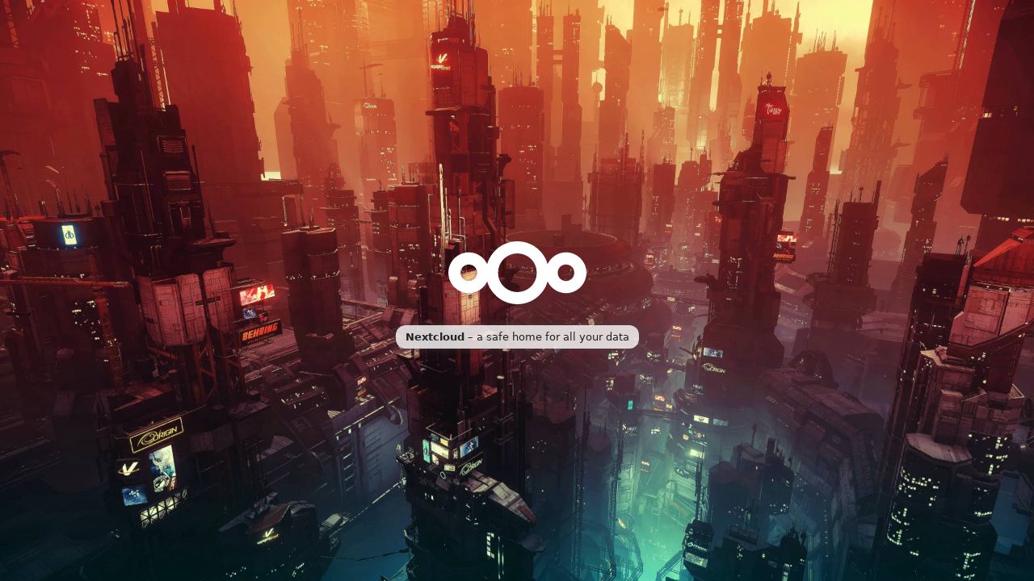

--- FILE ---
content_type: text/html; charset=UTF-8
request_url: https://mooav.eu/nextcloud/login?redirect_url=/nextcloud/apps/dashboard/
body_size: 6094
content:
<!DOCTYPE html>
<html class="ng-csp" data-placeholder-focus="false" lang="en" data-locale="en" translate="no" >
	<head
 data-requesttoken="vd7sHzyqC2D+pq+x7JHY0aVCHH79GD8VszExjqXxtfI=:+uy5fhPzchKMl5fzn+afvv9tb0+WKF5N3Ahzy9yGw7w=">
		<meta charset="utf-8">
		<title>
			Login – Nextcloud		</title>
		<meta name="csp-nonce" nonce="+uy5fhPzchKMl5fzn+afvv9tb0+WKF5N3Ahzy9yGw7w=">
		<meta name="viewport" content="width=device-width, initial-scale=1.0, minimum-scale=1.0">
				<meta name="apple-itunes-app" content="app-id=1125420102">
				<meta name="theme-color" content="#8855a8">
		<link rel="icon" href="/nextcloud/apps/theming/favicon?v=3abedef2">
		<link rel="apple-touch-icon" href="/nextcloud/apps/theming/icon?v=3abedef2">
		<link rel="mask-icon" sizes="any" href="/nextcloud/core/img/favicon-mask.svg" color="#8855a8">
		<link rel="manifest" href="/nextcloud/core/img/manifest.json" crossorigin="use-credentials">
		<link rel="stylesheet" href="/nextcloud/core/css/server.css?v=cfcd2084-3">
<link rel="stylesheet" href="/nextcloud/apps/theming/css/default.css?v=0c74761c-3">
<link rel="stylesheet" href="/nextcloud/core/css/guest.css?v=cfcd2084-3">
		<script nonce="+uy5fhPzchKMl5fzn+afvv9tb0+WKF5N3Ahzy9yGw7w=" defer src="/nextcloud/dist/core-common.js?v=6c959c4e-3"></script>
<script nonce="+uy5fhPzchKMl5fzn+afvv9tb0+WKF5N3Ahzy9yGw7w=" defer src="/nextcloud/dist/core-main.js?v=6c959c4e-3"></script>
<script nonce="+uy5fhPzchKMl5fzn+afvv9tb0+WKF5N3Ahzy9yGw7w=" defer src="/nextcloud/dist/core-login.js?v=6c959c4e-3"></script>
<script nonce="+uy5fhPzchKMl5fzn+afvv9tb0+WKF5N3Ahzy9yGw7w=" defer src="/nextcloud/apps/theming/js/theming.js?v=6c959c4e-3"></script>
<script nonce="+uy5fhPzchKMl5fzn+afvv9tb0+WKF5N3Ahzy9yGw7w=">
var _oc_debug=false;
var _oc_isadmin=false;
var backendAllowsPasswordConfirmation=true;
var oc_dataURL=false;
var _oc_webroot="/nextcloud";
var _oc_appswebroots={"activity":"/nextcloud/apps/activity","app_api":"/nextcloud/apps/app_api","bruteforcesettings":"/nextcloud/apps/bruteforcesettings","circles":"/nextcloud/apps/circles","cloud_federation_api":"/nextcloud/apps/cloud_federation_api","comments":"/nextcloud/apps/comments","contactsinteraction":"/nextcloud/apps/contactsinteraction","dashboard":"/nextcloud/apps/dashboard","dav":"/nextcloud/apps/dav","federatedfilesharing":"/nextcloud/apps/federatedfilesharing","federation":"/nextcloud/apps/federation","files":"/nextcloud/apps/files","files_downloadlimit":"/nextcloud/apps/files_downloadlimit","files_external":"/nextcloud/apps/files_external","files_pdfviewer":"/nextcloud/apps/files_pdfviewer","files_reminders":"/nextcloud/apps/files_reminders","files_sharing":"/nextcloud/apps/files_sharing","files_trashbin":"/nextcloud/apps/files_trashbin","files_versions":"/nextcloud/apps/files_versions","firstrunwizard":"/nextcloud/apps/firstrunwizard","logreader":"/nextcloud/apps/logreader","lookup_server_connector":"/nextcloud/apps/lookup_server_connector","nextcloud_announcements":"/nextcloud/apps/nextcloud_announcements","notifications":"/nextcloud/apps/notifications","oauth2":"/nextcloud/apps/oauth2","password_policy":"/nextcloud/apps/password_policy","photos":"/nextcloud/apps/photos","privacy":"/nextcloud/apps/privacy","profile":"/nextcloud/apps/profile","provisioning_api":"/nextcloud/apps/provisioning_api","recommendations":"/nextcloud/apps/recommendations","related_resources":"/nextcloud/apps/related_resources","serverinfo":"/nextcloud/apps/serverinfo","settings":"/nextcloud/apps/settings","sharebymail":"/nextcloud/apps/sharebymail","support":"/nextcloud/apps/support","survey_client":"/nextcloud/apps/survey_client","systemtags":"/nextcloud/apps/systemtags","text":"/nextcloud/apps/text","theming":"/nextcloud/apps/theming","twofactor_backupcodes":"/nextcloud/apps/twofactor_backupcodes","user_ldap":"/nextcloud/apps/user_ldap","user_status":"/nextcloud/apps/user_status","viewer":"/nextcloud/apps/viewer","weather_status":"/nextcloud/apps/weather_status","webhook_listeners":"/nextcloud/apps/webhook_listeners","workflowengine":"/nextcloud/apps/workflowengine"};
var datepickerFormatDate="M\/d\/yy";
var nc_lastLogin=0;
var nc_pageLoad=1768574852;
var dayNames=["Sunday","Monday","Tuesday","Wednesday","Thursday","Friday","Saturday"];
var dayNamesShort=["Sun.","Mon.","Tue.","Wed.","Thu.","Fri.","Sat."];
var dayNamesMin=["Su","Mo","Tu","We","Th","Fr","Sa"];
var monthNames=["January","February","March","April","May","June","July","August","September","October","November","December"];
var monthNamesShort=["Jan.","Feb.","Mar.","Apr.","May.","Jun.","Jul.","Aug.","Sep.","Oct.","Nov.","Dec."];
var firstDay=0;
var _oc_config={"blacklist_files_regex":"\\.(part|filepart)$","forbidden_filename_characters":["\\","\/"],"auto_logout":false,"loglevel":2,"lost_password_link":null,"modRewriteWorking":true,"no_unsupported_browser_warning":false,"session_keepalive":true,"session_lifetime":1440,"sharing.maxAutocompleteResults":25,"sharing.minSearchStringLength":0,"version":"32.0.3.2","versionstring":"32.0.3","enable_non-accessible_features":true};
var oc_appconfig={"core":{"defaultExpireDateEnabled":false,"defaultExpireDate":null,"defaultExpireDateEnforced":null,"enforcePasswordForPublicLink":false,"enableLinkPasswordByDefault":false,"sharingDisabledForUser":false,"resharingAllowed":true,"remoteShareAllowed":true,"federatedCloudShareDoc":"https:\/\/docs.nextcloud.com\/server\/32\/go.php?to=user-sharing-federated","allowGroupSharing":true,"defaultInternalExpireDateEnabled":false,"defaultInternalExpireDate":null,"defaultInternalExpireDateEnforced":null,"defaultRemoteExpireDateEnabled":false,"defaultRemoteExpireDate":null,"defaultRemoteExpireDateEnforced":null},"files":{"max_chunk_size":104857600}};
var _theme={"entity":"Nextcloud","name":"Nextcloud","productName":"Nextcloud","title":"Nextcloud","baseUrl":"https:\/\/mooav.eu\/nextcloud","syncClientUrl":"https:\/\/nextcloud.com\/install\/#install-clients","docBaseUrl":"https:\/\/docs.nextcloud.com","docPlaceholderUrl":"https:\/\/docs.nextcloud.com\/server\/32\/go.php?to=PLACEHOLDER","slogan":"a safe home for all your data","logoClaim":"","folder":""};

</script>
		<meta property="og:title" content="Nextcloud"/><meta property="og:description" content="a safe home for all your data"/><meta property="og:site_name" content="Nextcloud"/><meta property="og:url" content="https://mooav.eu/nextcloud/"/><meta property="og:type" content="website"/><meta property="og:image" content="https://mooav.eu/nextcloud/apps/theming/icon?v=3abedef2"/><meta name="referrer" content="same-origin"/><link rel="stylesheet" media="" href="/nextcloud/apps/theming/theme/default.css?plain=1&amp;v=3abedef2" class="theme"/><link rel="stylesheet" media="(prefers-color-scheme: light)" href="/nextcloud/apps/theming/theme/light.css?plain=1&amp;v=3abedef2" class="theme"/><link rel="stylesheet" media="(prefers-color-scheme: dark)" href="/nextcloud/apps/theming/theme/dark.css?plain=1&amp;v=3abedef2" class="theme"/><link rel="stylesheet" media="(prefers-contrast: more)" href="/nextcloud/apps/theming/theme/light-highcontrast.css?plain=1&amp;v=3abedef2" class="theme"/><link rel="stylesheet" media="(prefers-color-scheme: dark) and (prefers-contrast: more)" href="/nextcloud/apps/theming/theme/dark-highcontrast.css?plain=1&amp;v=3abedef2" class="theme"/><link rel="stylesheet" media="" href="/nextcloud/apps/theming/theme/light.css?plain=0&amp;v=3abedef2" class="theme"/><link rel="stylesheet" media="" href="/nextcloud/apps/theming/theme/dark.css?plain=0&amp;v=3abedef2" class="theme"/><link rel="stylesheet" media="" href="/nextcloud/apps/theming/theme/light-highcontrast.css?plain=0&amp;v=3abedef2" class="theme"/><link rel="stylesheet" media="" href="/nextcloud/apps/theming/theme/dark-highcontrast.css?plain=0&amp;v=3abedef2" class="theme"/><link rel="stylesheet" media="" href="/nextcloud/apps/theming/theme/opendyslexic.css?plain=0&amp;v=3abedef2" class="theme"/><meta name="color-scheme" content="light dark"/>	</head>
	<body id="body-login"  data-themes="">
		<noscript>
	<div id="nojavascript">
		<div>
			This application requires JavaScript for correct operation. Please <a href="https://www.enable-javascript.com/" target="_blank" rel="noreferrer noopener">enable JavaScript</a> and reload the page.		</div>
	</div>
</noscript>
		<div id="initial-state-container" style="display: none;">
			<input type="hidden" id="initial-state-core-loginUsername" value="IiI=">
			<input type="hidden" id="initial-state-core-loginAutocomplete" value="dHJ1ZQ==">
			<input type="hidden" id="initial-state-core-loginCanRememberme" value="dHJ1ZQ==">
			<input type="hidden" id="initial-state-core-loginRedirectUrl" value="IlwvbmV4dGNsb3VkXC9hcHBzXC9kYXNoYm9hcmRcLyI=">
			<input type="hidden" id="initial-state-core-loginThrottleDelay" value="MA==">
			<input type="hidden" id="initial-state-core-loginResetPasswordLink" value="IiI=">
			<input type="hidden" id="initial-state-core-loginCanResetPassword" value="dHJ1ZQ==">
			<input type="hidden" id="initial-state-core-emailStates" value="WyIwIiwiMCIsIjAiXQ==">
			<input type="hidden" id="initial-state-core-webauthn-available" value="dHJ1ZQ==">
			<input type="hidden" id="initial-state-core-hideLoginForm" value="ZmFsc2U=">
			<input type="hidden" id="initial-state-core-countAlternativeLogins" value="MA==">
			<input type="hidden" id="initial-state-core-alternativeLogins" value="W10=">
			<input type="hidden" id="initial-state-core-loginTimeout" value="MzAw">
			<input type="hidden" id="initial-state-core-projects_enabled" value="ZmFsc2U=">
			<input type="hidden" id="initial-state-core-config" value="[base64]">
			<input type="hidden" id="initial-state-core-capabilities" value="eyJjb3JlIjp7InBvbGxpbnRlcnZhbCI6NjAsIndlYmRhdi1yb290IjoicmVtb3RlLnBocFwvd2ViZGF2IiwicmVmZXJlbmNlLWFwaSI6dHJ1ZSwicmVmZXJlbmNlLXJlZ2V4IjoiKFxcc3xcXG58XikoaHR0cHM/OlxcXC9cXFwvKShbLUEtWjAtOStfLl0rKD86OlswLTldKyk/KD86XFxcL1stQS1aMC05KyZAIyU/[base64]">
			<input type="hidden" id="initial-state-core-versionHash" value="IjZjOTU5YzRlIg==">
			<input type="hidden" id="initial-state-theming-data" value="[base64]">
			<input type="hidden" id="initial-state-comments-maxAutoCompleteResults" value="MTA=">
	</div>
		<div class="wrapper">
			<div class="v-align">
									<header>
						<div id="header" class="header-guest">
							<div class="logo"></div>
						</div>
					</header>
								<div>
					<h1 class="hidden-visually">
						Nextcloud					</h1>
					<div>
	<div id="login"></div>
</div>
				</div>
			</div>
		</div>
				<footer class="guest-box ">
			<p class="info">
				<a href="https://mooav.eu/nextcloud" target="_blank" rel="noreferrer noopener" class="entity-name">Nextcloud</a> – a safe home for all your data			</p>
		</footer>
	</body>
</html>


--- FILE ---
content_type: text/css
request_url: https://mooav.eu/nextcloud/core/css/server.css?v=cfcd2084-3
body_size: 20669
content:
/*!
 * SPDX-FileCopyrightText: 2017 Nextcloud GmbH and Nextcloud contributors
 * SPDX-License-Identifier: AGPL-3.0-or-later
 *//*!
 * SPDX-FileCopyrightText: 2016-2024 Nextcloud GmbH and Nextcloud contributors
 * SPDX-FileCopyrightText: 2016 ownCloud, Inc.
 * SPDX-License-Identifier: AGPL-3.0-or-later
 *//*!
 * SPDX-FileCopyrightText: 2018 Nextcloud GmbH and Nextcloud contributors
 * SPDX-License-Identifier: AGPL-3.0-or-later
 */@import'../../dist/icons.css';/*!
 * SPDX-FileCopyrightText: 2018 Nextcloud GmbH and Nextcloud contributors
 * SPDX-License-Identifier: AGPL-3.0-or-later
 */:root{font-size:var(--default-font-size);line-height:var(--default-line-height)}html,body,div,span,object,iframe,h1,h2,h3,h4,h5,h6,p,blockquote,pre,a,abbr,acronym,address,code,del,dfn,em,img,q,dl,dt,dd,ol,ul,li,fieldset,form,label,legend,table,caption,tbody,tfoot,thead,tr,th,td,article,aside,dialog,figure,footer,header,hgroup,nav,section,main{margin:0;padding:0;border:0;font-weight:inherit;font-size:100%;font-family:inherit;vertical-align:baseline;cursor:default;scrollbar-color:var(--color-scrollbar)}.js-focus-visible :focus:not(.focus-visible){outline:none}.content:not(#content-vue) :focus-visible{box-shadow:inset 0 0 0 2px var(--color-primary-element);outline:none}html,body{height:100%;overscroll-behavior-y:contain}article,aside,dialog,figure,footer,header,hgroup,nav,section{display:block}table{border-collapse:separate;border-spacing:0;white-space:nowrap}caption,th,td{text-align:start;font-weight:normal}table,td,th{vertical-align:middle}a{border:0;color:var(--color-main-text);text-decoration:none;cursor:pointer}a *{cursor:pointer}a.external{margin:0 3px;text-decoration:underline}input{cursor:pointer}input *{cursor:pointer}select,.button span,label{cursor:pointer}ul{list-style:none}body{font-weight:normal;font-size:var(--default-font-size);line-height:var(--default-line-height);font-family:var(--font-face);color:var(--color-main-text)}.two-factor-header{text-align:center}.two-factor-provider{text-align:center;width:100% !important;display:inline-block;margin-bottom:0 !important;background-color:var(--color-background-darker) !important;border:none !important}.two-factor-link{display:inline-block;padding:12px;color:var(--color-text-maxcontrast)}.float-spinner{height:32px;display:none}#nojavascript{position:fixed;top:0;bottom:0;inset-inline-start:0;height:100%;width:100%;z-index:9000;text-align:center;background-color:var(--color-background-darker);color:var(--color-primary-element-text);line-height:125%;font-size:24px}#nojavascript div{display:block;position:relative;width:50%;top:35%;margin:0px auto}#nojavascript a{color:var(--color-primary-element-text);border-bottom:2px dotted var(--color-main-background)}#nojavascript a:hover,#nojavascript a:focus{color:var(--color-primary-element-text-dark)}::-webkit-scrollbar{width:12px;height:12px}::-webkit-scrollbar-corner{background-color:rgba(0,0,0,0)}::-webkit-scrollbar-track-piece{background-color:rgba(0,0,0,0)}::-webkit-scrollbar-thumb{background:var(--color-scrollbar);border-radius:var(--border-radius-large);border:2px solid rgba(0,0,0,0);background-clip:content-box}::selection{background-color:var(--color-primary-element);color:var(--color-primary-element-text)}#app-navigation *{box-sizing:border-box}#emptycontent,.emptycontent{color:var(--color-text-maxcontrast);text-align:center;margin-top:30vh;width:100%}#app-sidebar #emptycontent,#app-sidebar .emptycontent{margin-top:10vh}#emptycontent .emptycontent-search,.emptycontent .emptycontent-search{position:static}#emptycontent h2,.emptycontent h2{margin-bottom:10px}#emptycontent [class^=icon-],#emptycontent [class*=icon-],.emptycontent [class^=icon-],.emptycontent [class*=icon-]{background-size:64px;height:64px;width:64px;margin:0 auto 15px}#emptycontent [class^=icon-]:not([class^=icon-loading]),#emptycontent [class^=icon-]:not([class*=icon-loading]),#emptycontent [class*=icon-]:not([class^=icon-loading]),#emptycontent [class*=icon-]:not([class*=icon-loading]),.emptycontent [class^=icon-]:not([class^=icon-loading]),.emptycontent [class^=icon-]:not([class*=icon-loading]),.emptycontent [class*=icon-]:not([class^=icon-loading]),.emptycontent [class*=icon-]:not([class*=icon-loading]){opacity:.4}#datadirContent label{width:100%}.grouptop,.groupmiddle,.groupbottom{position:relative;-webkit-user-select:none;-moz-user-select:none;-ms-user-select:none;user-select:none}#show,#dbpassword{position:absolute;inset-inline-end:1em;top:.8em;float:right}body[dir=rtl] #show,body[dir=rtl] #dbpassword{float:left}#show+label,#dbpassword+label{inset-inline-end:21px;top:15px !important;margin:-14px !important;padding:14px !important}#show:checked+label,#dbpassword:checked+label,#personal-show:checked+label{opacity:.8}#show:focus-visible+label,#dbpassword-toggle:focus-visible+label,#personal-show:focus-visible+label{box-shadow:var(--color-primary-element) 0 0 0 2px;opacity:1;border-radius:9999px}#show+label,#dbpassword+label,#personal-show+label{position:absolute !important;height:20px;width:24px;background-image:var(--icon-toggle-dark);background-repeat:no-repeat;background-position:center;opacity:.3}#show:focus+label,#dbpassword:focus+label,#personal-show:focus+label{opacity:1}#show+label:hover,#dbpassword+label:hover,#personal-show+label:hover{opacity:1}#show+label:before,#dbpassword+label:before,#personal-show+label:before{display:none}#pass2,input[name=personal-password-clone]{padding-inline-end:30px}.personal-show-container{position:relative;display:inline-block;margin-inline-end:6px}#personal-show+label{display:block;inset-inline-end:0;margin-top:-43px;margin-inline-end:-4px;padding:22px}#body-user .warning,#body-settings .warning{margin-top:8px;padding:5px;border-radius:var(--border-radius);color:var(--color-main-text);background-color:rgba(var(--color-warning-rgb), 0.2)}.warning legend,.warning a{font-weight:bold !important}.error:not(.toastify) a{color:#fff !important;font-weight:bold !important}.error:not(.toastify) a.button{color:var(--color-text-maxcontrast) !important;display:inline-block;text-align:center}.error:not(.toastify) pre{white-space:pre-wrap;text-align:start}.error-wide{width:700px;margin-inline-start:-200px !important}.error-wide .button{color:#000 !important}.warning-input{border-color:var(--color-error-text) !important}.avatar,.avatardiv{border-radius:50%;flex-shrink:0}.avatar>img,.avatardiv>img{border-radius:50%;flex-shrink:0}td.avatar{border-radius:0}tr .action:not(.permanent),.selectedActions>a{opacity:0}tr .action{width:16px;height:16px}tr:hover .action:hover,tr:focus .action:focus{opacity:1}tr:hover .action:not(.menuitem),tr:focus .action:not(.menuitem),tr .action.permanent:not(.menuitem){opacity:.5}.selectedActions>a{opacity:.5;position:relative;top:2px}.selectedActions>a:hover,.selectedActions>a:focus{opacity:1}.selectedActions a:hover,.selectedActions a:focus{opacity:1}.header-action{opacity:.8}.header-action:hover,.header-action:focus{opacity:1}tbody tr:not(.group-header):hover,tbody tr:not(.group-header):focus,tbody tr:not(.group-header):active{background-color:var(--color-background-dark)}code{font-family:"Lucida Console","Lucida Sans Typewriter","DejaVu Sans Mono",monospace}.pager{list-style:none;float:right;display:inline;margin:.7em 13em 0 0}.pager li{display:inline-block}.ui-state-default,.ui-widget-content .ui-state-default,.ui-widget-header .ui-state-default{overflow:hidden;text-overflow:ellipsis}.ui-icon-circle-triangle-e{background-image:url("../img/actions/play-next.svg?v=1")}.ui-icon-circle-triangle-w{background-image:url("../img/actions/play-previous.svg?v=1")}.ui-widget.ui-datepicker{margin-top:10px;padding:4px 8px;width:auto;border-radius:var(--border-radius);border:none;z-index:1600 !important}.ui-widget.ui-datepicker .ui-state-default,.ui-widget.ui-datepicker .ui-widget-content .ui-state-default,.ui-widget.ui-datepicker .ui-widget-header .ui-state-default{border:1px solid rgba(0,0,0,0);background:inherit}.ui-widget.ui-datepicker .ui-widget-header{padding:7px;font-size:13px;border:none;background-color:var(--color-main-background);color:var(--color-main-text)}.ui-widget.ui-datepicker .ui-widget-header .ui-datepicker-title{line-height:1;font-weight:normal}.ui-widget.ui-datepicker .ui-widget-header .ui-icon{opacity:.5}.ui-widget.ui-datepicker .ui-widget-header .ui-icon.ui-icon-circle-triangle-e,.ui-widget.ui-datepicker .ui-widget-header .ui-icon.ui-icon-circle-triangle-w{background-position:center center;background-repeat:no-repeat}.ui-widget.ui-datepicker .ui-widget-header .ui-state-hover .ui-icon{opacity:1}.ui-widget.ui-datepicker .ui-datepicker-calendar th{font-weight:normal;color:var(--color-text-maxcontrast);opacity:.8;width:26px;padding:2px}.ui-widget.ui-datepicker .ui-datepicker-calendar tr:hover{background-color:inherit}.ui-widget.ui-datepicker .ui-datepicker-calendar td.ui-datepicker-today a:not(.ui-state-hover){background-color:var(--color-background-darker)}.ui-widget.ui-datepicker .ui-datepicker-calendar td.ui-datepicker-current-day a.ui-state-active,.ui-widget.ui-datepicker .ui-datepicker-calendar td .ui-state-hover,.ui-widget.ui-datepicker .ui-datepicker-calendar td .ui-state-focus{background-color:var(--color-primary-element);color:var(--color-primary-element-text);font-weight:bold}.ui-widget.ui-datepicker .ui-datepicker-calendar td.ui-datepicker-week-end:not(.ui-state-disabled) :not(.ui-state-hover),.ui-widget.ui-datepicker .ui-datepicker-calendar td .ui-priority-secondary:not(.ui-state-hover){color:var(--color-text-maxcontrast);opacity:.8}body[dir=ltr] .ui-widget.ui-datepicker .ui-widget-header .ui-icon.ui-icon-circle-triangle-e{background:url("../img/actions/arrow-right.svg")}body[dir=ltr] .ui-widget.ui-datepicker .ui-widget-header .ui-icon.ui-icon-circle-triangle-w{background:url("../img/actions/arrow-left.svg")}body[dir=rtl] .ui-widget.ui-datepicker .ui-widget-header .ui-icon.ui-icon-circle-triangle-e{background:url("../img/actions/arrow-left.svg")}body[dir=rtl] .ui-widget.ui-datepicker .ui-widget-header .ui-icon.ui-icon-circle-triangle-w{background:url("../img/actions/arrow-right.svg")}.ui-datepicker-prev,.ui-datepicker-next{border:var(--color-border-dark);background:var(--color-main-background)}.ui-widget.ui-timepicker{margin-top:10px !important;width:auto !important;border-radius:var(--border-radius);z-index:1600 !important}.ui-widget.ui-timepicker .ui-widget-content{border:none !important}.ui-widget.ui-timepicker .ui-state-default,.ui-widget.ui-timepicker .ui-widget-content .ui-state-default,.ui-widget.ui-timepicker .ui-widget-header .ui-state-default{border:1px solid rgba(0,0,0,0);background:inherit}.ui-widget.ui-timepicker .ui-widget-header{padding:7px;font-size:13px;border:none;background-color:var(--color-main-background);color:var(--color-main-text)}.ui-widget.ui-timepicker .ui-widget-header .ui-timepicker-title{line-height:1;font-weight:normal}.ui-widget.ui-timepicker table.ui-timepicker tr .ui-timepicker-hour-cell:first-child{margin-inline-start:30px}.ui-widget.ui-timepicker .ui-timepicker-table th{font-weight:normal;color:var(--color-text-maxcontrast);opacity:.8}.ui-widget.ui-timepicker .ui-timepicker-table th.periods{padding:0;width:30px;line-height:30px}.ui-widget.ui-timepicker .ui-timepicker-table tr:hover{background-color:inherit}.ui-widget.ui-timepicker .ui-timepicker-table td.ui-timepicker-hour-cell a.ui-state-active,.ui-widget.ui-timepicker .ui-timepicker-table td.ui-timepicker-minute-cell a.ui-state-active,.ui-widget.ui-timepicker .ui-timepicker-table td .ui-state-hover,.ui-widget.ui-timepicker .ui-timepicker-table td .ui-state-focus{background-color:var(--color-primary-element);color:var(--color-primary-element-text);font-weight:bold}.ui-widget.ui-timepicker .ui-timepicker-table td.ui-timepicker-minutes:not(.ui-state-hover){color:var(--color-text-maxcontrast)}.ui-widget.ui-timepicker .ui-timepicker-table td.ui-timepicker-hours{border-inline-end:1px solid var(--color-border)}.ui-widget.ui-datepicker .ui-datepicker-calendar tr,.ui-widget.ui-timepicker table.ui-timepicker tr{display:flex;flex-wrap:nowrap;justify-content:space-between}.ui-widget.ui-datepicker .ui-datepicker-calendar tr td,.ui-widget.ui-timepicker table.ui-timepicker tr td{flex:1 1 auto;margin:0;padding:2px;height:26px;width:26px;display:flex;align-items:center;justify-content:center}.ui-widget.ui-datepicker .ui-datepicker-calendar tr td>*,.ui-widget.ui-timepicker table.ui-timepicker tr td>*{border-radius:50%;text-align:center;font-weight:normal;color:var(--color-main-text);display:block;line-height:18px;width:18px;height:18px;padding:3px;font-size:.9em}.ui-dialog{position:fixed !important}span.ui-icon{float:left;margin-block:3px 30px;margin-inline:0 7px}.extra-data{padding-inline-end:5px !important}#tagsdialog .content{width:100%;height:280px}#tagsdialog .scrollarea{overflow:auto;border:1px solid var(--color-background-darker);width:100%;height:240px}#tagsdialog .bottombuttons{width:100%;height:30px}#tagsdialog .bottombuttons *{float:left}#tagsdialog .taglist li{background:var(--color-background-dark);padding:.3em .8em;white-space:nowrap;overflow:hidden;text-overflow:ellipsis;-webkit-transition:background-color 500ms;transition:background-color 500ms}#tagsdialog .taglist li:hover,#tagsdialog .taglist li:active{background:var(--color-background-darker)}#tagsdialog .addinput{width:90%;clear:both}.breadcrumb{display:inline-flex;height:50px}li.crumb{display:inline-flex;background-image:url("../img/breadcrumb.svg?v=1");background-repeat:no-repeat;background-position:right center;height:44px;background-size:auto 24px;flex:0 0 auto;order:1;padding-inline-end:7px}li.crumb.crumbmenu{order:2;position:relative}li.crumb.crumbmenu a{opacity:.5}li.crumb.crumbmenu.canDropChildren .popovermenu,li.crumb.crumbmenu.canDrop .popovermenu{display:block}li.crumb.crumbmenu .popovermenu{top:100%;margin-inline-end:3px}li.crumb.crumbmenu .popovermenu ul{max-height:345px;overflow-y:auto;overflow-x:hidden;padding-inline-end:5px}li.crumb.crumbmenu .popovermenu ul li.canDrop span:first-child{background-image:url("../img/filetypes/folder-drag-accept.svg?v=1") !important}li.crumb.crumbmenu .popovermenu .in-breadcrumb{display:none}li.crumb.hidden{display:none}li.crumb.hidden~.crumb{order:3}li.crumb>a,li.crumb>span{position:relative;padding:12px;opacity:.5;text-overflow:ellipsis;white-space:nowrap;overflow:hidden;flex:0 0 auto;max-width:200px}li.crumb>a.icon-home,li.crumb>a.icon-delete,li.crumb>span.icon-home,li.crumb>span.icon-delete{text-indent:-9999px}li.crumb>a[class^=icon-]{padding:0;width:44px}li.crumb:last-child{font-weight:bold;margin-inline-end:10px}li.crumb:last-child a~span{padding-inline-start:0}li.crumb:hover,li.crumb:focus,li.crumb a:focus,li.crumb:active{opacity:1}li.crumb:hover>a,li.crumb:hover>span,li.crumb:focus>a,li.crumb:focus>span,li.crumb a:focus>a,li.crumb a:focus>span,li.crumb:active>a,li.crumb:active>span{opacity:.7}.appear{opacity:1;-webkit-transition:opacity 500ms ease 0s;-moz-transition:opacity 500ms ease 0s;-ms-transition:opacity 500ms ease 0s;-o-transition:opacity 500ms ease 0s;transition:opacity 500ms ease 0s}.appear.transparent{opacity:0}fieldset.warning legend,fieldset.update legend{top:18px;position:relative}fieldset.warning legend+p,fieldset.update legend+p{margin-top:12px}@-ms-viewport{width:device-width}.hiddenuploadfield{display:none;width:0;height:0;opacity:0}/*!
 * SPDX-FileCopyrightText: 2016-2024 Nextcloud GmbH and Nextcloud contributors
 * SPDX-FileCopyrightText: 2016 ownCloud, Inc.
 * SPDX-License-Identifier: AGPL-3.0-or-later
 *//*!
 * SPDX-FileCopyrightText: 2018 Nextcloud GmbH and Nextcloud contributors
 * SPDX-License-Identifier: AGPL-3.0-or-later
 */input,textarea,select,button,div[contenteditable=true],div[contenteditable=false]{font-family:var(--font-face)}.select2-container-multi .select2-choices .select2-search-field input,.select2-search input,.ui-widget{font-family:var(--font-face) !important}.select2-container.select2-drop-above .select2-choice{background-image:unset !important}select,button:not(.button-vue,[class^=vs__]),input,textarea,div[contenteditable=true],div[contenteditable=false]{width:130px;min-height:var(--default-clickable-area);box-sizing:border-box}button:not(.button-vue):disabled,input:not([type=range]):disabled,textarea:disabled{cursor:default;color:var(--color-text-maxcontrast);border-color:var(--color-border-dark);opacity:.7}input:not([type=range]){outline:none}div.select2-drop .select2-search input,input[type=submit],input[type=button],input[type=reset],button:not(.button-vue,[class^=vs__]),.button,.pager li a{padding:7px 14px;background-color:var(--color-main-background);color:var(--color-main-text);border:1px solid var(--color-border-dark);font-size:var(--default-font-size);outline:none;border-radius:var(--border-radius);cursor:text}div.select2-drop .select2-search input:not(.app-navigation-entry-button),input[type=submit]:not(.app-navigation-entry-button),input[type=button]:not(.app-navigation-entry-button),input[type=reset]:not(.app-navigation-entry-button),button:not(.button-vue,[class^=vs__]):not(.app-navigation-entry-button),.button:not(.app-navigation-entry-button),.pager li a:not(.app-navigation-entry-button){margin:3px;margin-inline-start:0}div.select2-drop .select2-search input:not(:disabled,.primary):not(.app-navigation-entry-button):hover,div.select2-drop .select2-search input:not(:disabled,.primary):not(.app-navigation-entry-button):focus,div.select2-drop .select2-search input:not(:disabled,.primary):not(.app-navigation-entry-button).active,input[type=submit]:not(:disabled,.primary):not(.app-navigation-entry-button):hover,input[type=submit]:not(:disabled,.primary):not(.app-navigation-entry-button):focus,input[type=submit]:not(:disabled,.primary):not(.app-navigation-entry-button).active,input[type=button]:not(:disabled,.primary):not(.app-navigation-entry-button):hover,input[type=button]:not(:disabled,.primary):not(.app-navigation-entry-button):focus,input[type=button]:not(:disabled,.primary):not(.app-navigation-entry-button).active,input[type=reset]:not(:disabled,.primary):not(.app-navigation-entry-button):hover,input[type=reset]:not(:disabled,.primary):not(.app-navigation-entry-button):focus,input[type=reset]:not(:disabled,.primary):not(.app-navigation-entry-button).active,button:not(.button-vue,[class^=vs__]):not(:disabled,.primary):not(.app-navigation-entry-button):hover,button:not(.button-vue,[class^=vs__]):not(:disabled,.primary):not(.app-navigation-entry-button):focus,button:not(.button-vue,[class^=vs__]):not(:disabled,.primary):not(.app-navigation-entry-button).active,.button:not(:disabled,.primary):not(.app-navigation-entry-button):hover,.button:not(:disabled,.primary):not(.app-navigation-entry-button):focus,.button:not(:disabled,.primary):not(.app-navigation-entry-button).active,.pager li a:not(:disabled,.primary):not(.app-navigation-entry-button):hover,.pager li a:not(:disabled,.primary):not(.app-navigation-entry-button):focus,.pager li a:not(:disabled,.primary):not(.app-navigation-entry-button).active{border-color:var(--color-main-text);outline:none}div.select2-drop .select2-search input:not(:disabled,.primary):not(.app-navigation-entry-button):active,input[type=submit]:not(:disabled,.primary):not(.app-navigation-entry-button):active,input[type=button]:not(:disabled,.primary):not(.app-navigation-entry-button):active,input[type=reset]:not(:disabled,.primary):not(.app-navigation-entry-button):active,button:not(.button-vue,[class^=vs__]):not(:disabled,.primary):not(.app-navigation-entry-button):active,.button:not(:disabled,.primary):not(.app-navigation-entry-button):active,.pager li a:not(:disabled,.primary):not(.app-navigation-entry-button):active{outline:none;background-color:var(--color-main-background);color:var(--color-main-text)}div.select2-drop .select2-search input:not(:disabled,.primary):focus-visible,input[type=submit]:not(:disabled,.primary):focus-visible,input[type=button]:not(:disabled,.primary):focus-visible,input[type=reset]:not(:disabled,.primary):focus-visible,button:not(.button-vue,[class^=vs__]):not(:disabled,.primary):focus-visible,.button:not(:disabled,.primary):focus-visible,.pager li a:not(:disabled,.primary):focus-visible{box-shadow:0 0 0 4px var(--color-main-background) !important;outline:2px solid var(--color-main-text) !important}div.select2-drop .select2-search input:disabled,input[type=submit]:disabled,input[type=button]:disabled,input[type=reset]:disabled,button:not(.button-vue,[class^=vs__]):disabled,.button:disabled,.pager li a:disabled{background-color:var(--color-background-dark);color:var(--color-main-text);cursor:default;opacity:.5}div.select2-drop .select2-search input:required,input[type=submit]:required,input[type=button]:required,input[type=reset]:required,button:not(.button-vue,[class^=vs__]):required,.button:required,.pager li a:required{box-shadow:none}div.select2-drop .select2-search input:user-invalid,input[type=submit]:user-invalid,input[type=button]:user-invalid,input[type=reset]:user-invalid,button:not(.button-vue,[class^=vs__]):user-invalid,.button:user-invalid,.pager li a:user-invalid{box-shadow:0 0 0 2px var(--color-error) !important}div.select2-drop .select2-search input.primary,input[type=submit].primary,input[type=button].primary,input[type=reset].primary,button:not(.button-vue,[class^=vs__]).primary,.button.primary,.pager li a.primary{background-color:var(--color-primary-element);border-color:var(--color-primary-element);color:var(--color-primary-element-text);cursor:pointer}#body-login :not(.body-login-container) div.select2-drop .select2-search input.primary,#header div.select2-drop .select2-search input.primary,#body-login :not(.body-login-container) input[type=submit].primary,#header input[type=submit].primary,#body-login :not(.body-login-container) input[type=button].primary,#header input[type=button].primary,#body-login :not(.body-login-container) input[type=reset].primary,#header input[type=reset].primary,#body-login :not(.body-login-container) button:not(.button-vue,[class^=vs__]).primary,#header button:not(.button-vue,[class^=vs__]).primary,#body-login :not(.body-login-container) .button.primary,#header .button.primary,#body-login :not(.body-login-container) .pager li a.primary,#header .pager li a.primary{border-color:var(--color-primary-element-text)}div.select2-drop .select2-search input.primary:not(:disabled):hover,div.select2-drop .select2-search input.primary:not(:disabled):focus,div.select2-drop .select2-search input.primary:not(:disabled):active,input[type=submit].primary:not(:disabled):hover,input[type=submit].primary:not(:disabled):focus,input[type=submit].primary:not(:disabled):active,input[type=button].primary:not(:disabled):hover,input[type=button].primary:not(:disabled):focus,input[type=button].primary:not(:disabled):active,input[type=reset].primary:not(:disabled):hover,input[type=reset].primary:not(:disabled):focus,input[type=reset].primary:not(:disabled):active,button:not(.button-vue,[class^=vs__]).primary:not(:disabled):hover,button:not(.button-vue,[class^=vs__]).primary:not(:disabled):focus,button:not(.button-vue,[class^=vs__]).primary:not(:disabled):active,.button.primary:not(:disabled):hover,.button.primary:not(:disabled):focus,.button.primary:not(:disabled):active,.pager li a.primary:not(:disabled):hover,.pager li a.primary:not(:disabled):focus,.pager li a.primary:not(:disabled):active{background-color:var(--color-primary-element-hover);border-color:var(--color-primary-element-hover)}div.select2-drop .select2-search input.primary:not(:disabled):focus,div.select2-drop .select2-search input.primary:not(:disabled):focus-visible,input[type=submit].primary:not(:disabled):focus,input[type=submit].primary:not(:disabled):focus-visible,input[type=button].primary:not(:disabled):focus,input[type=button].primary:not(:disabled):focus-visible,input[type=reset].primary:not(:disabled):focus,input[type=reset].primary:not(:disabled):focus-visible,button:not(.button-vue,[class^=vs__]).primary:not(:disabled):focus,button:not(.button-vue,[class^=vs__]).primary:not(:disabled):focus-visible,.button.primary:not(:disabled):focus,.button.primary:not(:disabled):focus-visible,.pager li a.primary:not(:disabled):focus,.pager li a.primary:not(:disabled):focus-visible{box-shadow:0 0 0 2px var(--color-main-text)}div.select2-drop .select2-search input.primary:not(:disabled):active,input[type=submit].primary:not(:disabled):active,input[type=button].primary:not(:disabled):active,input[type=reset].primary:not(:disabled):active,button:not(.button-vue,[class^=vs__]).primary:not(:disabled):active,.button.primary:not(:disabled):active,.pager li a.primary:not(:disabled):active{color:var(--color-primary-element-text-dark)}div.select2-drop .select2-search input.primary:disabled,input[type=submit].primary:disabled,input[type=button].primary:disabled,input[type=reset].primary:disabled,button:not(.button-vue,[class^=vs__]).primary:disabled,.button.primary:disabled,.pager li a.primary:disabled{background-color:var(--color-primary-element);color:var(--color-primary-element-text-dark);cursor:default}div[contenteditable=false]{margin:3px;margin-inline-start:0;padding:7px 6px;font-size:13px;border:1px solid var(--color-background-darker);outline:none;border-radius:var(--border-radius);background-color:var(--color-background-dark);color:var(--color-text-maxcontrast);cursor:default;opacity:.5}input:not([type=radio]):not([type=checkbox]):not([type=range]):not([type=submit]):not([type=button]):not([type=reset]):not([type=color]):not([type=file]):not([type=image]){-webkit-appearance:textfield;-moz-appearance:textfield;appearance:textfield;height:var(--default-clickable-area)}input[type=radio],input[type=checkbox],input[type=file],input[type=image]{height:auto;width:auto}input[type=color]{margin:3px;padding:0 2px;min-height:30px;width:40px;cursor:pointer}input[type=hidden]{height:0;width:0}input[type=time]{width:initial}select,button:not(.button-vue,[class^=vs__]),.button,input[type=button],input[type=submit],input[type=reset]{padding:calc((var(--default-clickable-area) - 1lh)/2) calc(3*var(--default-grid-baseline));font-size:var(--default-font-size);width:auto;min-height:var(--default-clickable-area);cursor:pointer;box-sizing:border-box;color:var(--color-primary-element-light-text);background-color:var(--color-primary-element-light);border:none}select:hover,select:focus,button:not(.button-vue,[class^=vs__]):hover,button:not(.button-vue,[class^=vs__]):focus,.button:hover,.button:focus,input[type=button]:hover,input[type=button]:focus,input[type=submit]:hover,input[type=submit]:focus,input[type=reset]:hover,input[type=reset]:focus{background-color:var(--color-primary-element-light-hover)}select:disabled,button:not(.button-vue,[class^=vs__]):disabled,.button:disabled,input[type=button]:disabled,input[type=submit]:disabled,input[type=reset]:disabled{cursor:default}input:not([type=range],.input-field__input,[type=submit],[type=button],[type=reset],.multiselect__input,.select2-input,.action-input__input,[class^=vs__]),select,div[contenteditable=true],textarea{margin:3px;margin-inline-start:0;padding:0 12px;font-size:var(--default-font-size);background-color:var(--color-main-background);color:var(--color-main-text);border:2px solid var(--color-border-maxcontrast);height:36px;outline:none;border-radius:var(--border-radius-large);text-overflow:ellipsis;cursor:pointer}input:not([type=range],.input-field__input,[type=submit],[type=button],[type=reset],.multiselect__input,.select2-input,.action-input__input,[class^=vs__]):not(:disabled):hover,input:not([type=range],.input-field__input,[type=submit],[type=button],[type=reset],.multiselect__input,.select2-input,.action-input__input,[class^=vs__]):not(:disabled):focus,input:not([type=range],.input-field__input,[type=submit],[type=button],[type=reset],.multiselect__input,.select2-input,.action-input__input,[class^=vs__]):not(:disabled):active,select:not(:disabled):hover,select:not(:disabled):focus,select:not(:disabled):active,div[contenteditable=true]:not(:disabled):hover,div[contenteditable=true]:not(:disabled):focus,div[contenteditable=true]:not(:disabled):active,textarea:not(:disabled):hover,textarea:not(:disabled):focus,textarea:not(:disabled):active{border-color:2px solid var(--color-main-text);box-shadow:0 0 0 2px var(--color-main-background)}input:not([type=range],.input-field__input,[type=submit],[type=button],[type=reset],.multiselect__input,.select2-input,.action-input__input,[class^=vs__]):not(:disabled):focus,select:not(:disabled):focus,div[contenteditable=true]:not(:disabled):focus,textarea:not(:disabled):focus{cursor:text}.multiselect__input,.select2-input{background-color:var(--color-main-background);color:var(--color-main-text)}textarea,div[contenteditable=true]{padding:12px;height:auto}select{background:var(--icon-triangle-s-dark) no-repeat;appearance:none;background-color:var(--color-main-background);padding-inline-end:28px !important}body[dir=ltr] select{background-position:right 8px center}body[dir=rtl] select{background-position:left 8px center}select *,button:not(.button-vue,[class^=vs__]) *,.button *{cursor:pointer}select:disabled *,button:not(.button-vue,[class^=vs__]):disabled *,.button:disabled *{cursor:default}button:not(.button-vue,[class^=vs__]),.button,input[type=button],input[type=submit],input[type=reset]{font-weight:bold;border-radius:var(--border-radius-element)}button:not(.button-vue,[class^=vs__])::-moz-focus-inner,.button::-moz-focus-inner,input[type=button]::-moz-focus-inner,input[type=submit]::-moz-focus-inner,input[type=reset]::-moz-focus-inner{border:0}button:not(.button-vue,[class^=vs__]).error,.button.error,input[type=button].error,input[type=submit].error,input[type=reset].error{background-color:var(--color-error) !important;border-color:var(--color-norder-error) !important;color:var(--color-error-text) !important}button:not(.button-vue,[class^=vs__]).error:hover,.button.error:hover,input[type=button].error:hover,input[type=submit].error:hover,input[type=reset].error:hover{background-color:var(--color-error-hover) !important;border-color:var(--color-main-text) !important}button:not(.button-vue,.action-button,[class^=vs__])>span[class^=icon-],button:not(.button-vue,.action-button,[class^=vs__])>span[class*=" icon-"],.button>span[class^=icon-],.button>span[class*=" icon-"]{display:inline-block;vertical-align:text-bottom;opacity:.5}input[type=text]+.icon-confirm,input[type=password]+.icon-confirm,input[type=email]+.icon-confirm{margin-inline-start:-13px !important;border-inline-start-color:rgba(0,0,0,0) !important;border-radius:0 var(--border-radius-large) var(--border-radius-large) 0 !important;border-width:2px;background-clip:padding-box;background-color:var(--color-main-background) !important;opacity:1;height:var(--default-clickable-area);width:var(--default-clickable-area);padding:7px 6px;cursor:pointer;margin-inline-end:0}input[type=text]+.icon-confirm:disabled,input[type=password]+.icon-confirm:disabled,input[type=email]+.icon-confirm:disabled{cursor:default;background-image:var(--icon-confirm-fade-dark)}input[type=text]:not(:active):not(:hover):not(:focus):invalid+.icon-confirm,input[type=password]:not(:active):not(:hover):not(:focus):invalid+.icon-confirm,input[type=email]:not(:active):not(:hover):not(:focus):invalid+.icon-confirm{border-color:var(--color-border-error)}input[type=text]:not(:active):not(:hover):not(:focus)+.icon-confirm:active,input[type=text]:not(:active):not(:hover):not(:focus)+.icon-confirm:hover,input[type=text]:not(:active):not(:hover):not(:focus)+.icon-confirm:focus,input[type=password]:not(:active):not(:hover):not(:focus)+.icon-confirm:active,input[type=password]:not(:active):not(:hover):not(:focus)+.icon-confirm:hover,input[type=password]:not(:active):not(:hover):not(:focus)+.icon-confirm:focus,input[type=email]:not(:active):not(:hover):not(:focus)+.icon-confirm:active,input[type=email]:not(:active):not(:hover):not(:focus)+.icon-confirm:hover,input[type=email]:not(:active):not(:hover):not(:focus)+.icon-confirm:focus{border-color:var(--color-primary-element) !important;border-radius:var(--border-radius) !important}input[type=text]:not(:active):not(:hover):not(:focus)+.icon-confirm:active:disabled,input[type=text]:not(:active):not(:hover):not(:focus)+.icon-confirm:hover:disabled,input[type=text]:not(:active):not(:hover):not(:focus)+.icon-confirm:focus:disabled,input[type=password]:not(:active):not(:hover):not(:focus)+.icon-confirm:active:disabled,input[type=password]:not(:active):not(:hover):not(:focus)+.icon-confirm:hover:disabled,input[type=password]:not(:active):not(:hover):not(:focus)+.icon-confirm:focus:disabled,input[type=email]:not(:active):not(:hover):not(:focus)+.icon-confirm:active:disabled,input[type=email]:not(:active):not(:hover):not(:focus)+.icon-confirm:hover:disabled,input[type=email]:not(:active):not(:hover):not(:focus)+.icon-confirm:focus:disabled{border-color:var(--color-background-darker) !important}input[type=text]:active+.icon-confirm,input[type=text]:hover+.icon-confirm,input[type=text]:focus+.icon-confirm,input[type=password]:active+.icon-confirm,input[type=password]:hover+.icon-confirm,input[type=password]:focus+.icon-confirm,input[type=email]:active+.icon-confirm,input[type=email]:hover+.icon-confirm,input[type=email]:focus+.icon-confirm{border-color:var(--color-primary-element) !important;border-inline-start-color:rgba(0,0,0,0) !important;z-index:2}button img,.button img{cursor:pointer}select,.button.multiselect{font-weight:normal}input[type=checkbox].radio,input[type=checkbox].checkbox,input[type=radio].radio,input[type=radio].checkbox{position:absolute;inset-inline-start:-10000px;top:auto;width:1px;height:1px;overflow:hidden}input[type=checkbox].radio+label,input[type=checkbox].checkbox+label,input[type=radio].radio+label,input[type=radio].checkbox+label{user-select:none}input[type=checkbox].radio:disabled+label,input[type=checkbox].radio:disabled+label:before,input[type=checkbox].checkbox:disabled+label,input[type=checkbox].checkbox:disabled+label:before,input[type=radio].radio:disabled+label,input[type=radio].radio:disabled+label:before,input[type=radio].checkbox:disabled+label,input[type=radio].checkbox:disabled+label:before{cursor:default}input[type=checkbox].radio+label:before,input[type=checkbox].checkbox+label:before,input[type=radio].radio+label:before,input[type=radio].checkbox+label:before{content:"";display:inline-block;height:14px;width:14px;vertical-align:middle;border-radius:50%;margin:0 3px;margin-inline:3px 6px;border:1px solid var(--color-text-maxcontrast)}input[type=checkbox].radio:not(:disabled):not(:checked)+label:hover:before,input[type=checkbox].radio:focus+label:before,input[type=checkbox].checkbox:not(:disabled):not(:checked)+label:hover:before,input[type=checkbox].checkbox:focus+label:before,input[type=radio].radio:not(:disabled):not(:checked)+label:hover:before,input[type=radio].radio:focus+label:before,input[type=radio].checkbox:not(:disabled):not(:checked)+label:hover:before,input[type=radio].checkbox:focus+label:before{border-color:var(--color-primary-element)}input[type=checkbox].radio:focus-visible+label,input[type=checkbox].checkbox:focus-visible+label,input[type=radio].radio:focus-visible+label,input[type=radio].checkbox:focus-visible+label{outline-style:solid;outline-color:var(--color-main-text);outline-width:1px;outline-offset:2px}input[type=checkbox].radio:checked+label:before,input[type=checkbox].radio.checkbox:indeterminate+label:before,input[type=checkbox].checkbox:checked+label:before,input[type=checkbox].checkbox.checkbox:indeterminate+label:before,input[type=radio].radio:checked+label:before,input[type=radio].radio.checkbox:indeterminate+label:before,input[type=radio].checkbox:checked+label:before,input[type=radio].checkbox.checkbox:indeterminate+label:before{box-shadow:inset 0px 0px 0px 2px var(--color-main-background);background-color:var(--color-primary-element);border-color:var(--color-primary-element)}input[type=checkbox].radio:disabled+label:before,input[type=checkbox].checkbox:disabled+label:before,input[type=radio].radio:disabled+label:before,input[type=radio].checkbox:disabled+label:before{border:1px solid var(--color-text-maxcontrast);background-color:var(--color-text-maxcontrast) !important}input[type=checkbox].radio:checked:disabled+label:before,input[type=checkbox].checkbox:checked:disabled+label:before,input[type=radio].radio:checked:disabled+label:before,input[type=radio].checkbox:checked:disabled+label:before{background-color:var(--color-text-maxcontrast)}input[type=checkbox].radio+label~em,input[type=checkbox].checkbox+label~em,input[type=radio].radio+label~em,input[type=radio].checkbox+label~em{display:inline-block;margin-inline-start:25px}input[type=checkbox].radio+label~em:last-of-type,input[type=checkbox].checkbox+label~em:last-of-type,input[type=radio].radio+label~em:last-of-type,input[type=radio].checkbox+label~em:last-of-type{margin-bottom:14px}input[type=checkbox].checkbox+label:before,input[type=radio].checkbox+label:before{border-radius:1px;height:14px;width:14px;box-shadow:none !important;background-position:center}input[type=checkbox].checkbox:checked+label:before,input[type=radio].checkbox:checked+label:before{background-image:url("../img/actions/checkbox-mark.svg")}input[type=checkbox].checkbox:indeterminate+label:before,input[type=radio].checkbox:indeterminate+label:before{background-image:url("../img/actions/checkbox-mixed.svg")}input[type=checkbox].radio--white+label:before,input[type=checkbox].radio--white:focus+label:before,input[type=checkbox].checkbox--white+label:before,input[type=checkbox].checkbox--white:focus+label:before,input[type=radio].radio--white+label:before,input[type=radio].radio--white:focus+label:before,input[type=radio].checkbox--white+label:before,input[type=radio].checkbox--white:focus+label:before{border-color:hsl(0,0%,73%)}input[type=checkbox].radio--white:not(:disabled):not(:checked)+label:hover:before,input[type=checkbox].checkbox--white:not(:disabled):not(:checked)+label:hover:before,input[type=radio].radio--white:not(:disabled):not(:checked)+label:hover:before,input[type=radio].checkbox--white:not(:disabled):not(:checked)+label:hover:before{border-color:#fff}input[type=checkbox].radio--white:checked+label:before,input[type=checkbox].checkbox--white:checked+label:before,input[type=radio].radio--white:checked+label:before,input[type=radio].checkbox--white:checked+label:before{box-shadow:inset 0px 0px 0px 2px var(--color-main-background);background-color:hsl(0,0%,86%);border-color:hsl(0,0%,86%)}input[type=checkbox].radio--white:disabled+label:before,input[type=checkbox].checkbox--white:disabled+label:before,input[type=radio].radio--white:disabled+label:before,input[type=radio].checkbox--white:disabled+label:before{background-color:hsl(0,0%,73%) !important;border-color:hsla(0,0%,100%,.4) !important}input[type=checkbox].radio--white:checked:disabled+label:before,input[type=checkbox].checkbox--white:checked:disabled+label:before,input[type=radio].radio--white:checked:disabled+label:before,input[type=radio].checkbox--white:checked:disabled+label:before{box-shadow:inset 0px 0px 0px 2px var(--color-main-background);border-color:hsla(0,0%,100%,.4) !important;background-color:hsl(0,0%,73%)}input[type=checkbox].checkbox--white:checked+label:before,input[type=checkbox].checkbox--white:indeterminate+label:before,input[type=radio].checkbox--white:checked+label:before,input[type=radio].checkbox--white:indeterminate+label:before{background-color:rgba(0,0,0,0) !important;border-color:#fff !important;background-image:url("../img/actions/checkbox-mark-white.svg")}input[type=checkbox].checkbox--white:indeterminate+label:before,input[type=radio].checkbox--white:indeterminate+label:before{background-image:url("../img/actions/checkbox-mixed-white.svg")}input[type=checkbox].checkbox--white:disabled+label:before,input[type=radio].checkbox--white:disabled+label:before{opacity:.7}div.select2-drop{margin-top:-2px;background-color:var(--color-main-background)}div.select2-drop.select2-drop-active{border-color:var(--color-border-dark)}div.select2-drop .avatar{display:inline-block;margin-inline-end:8px;vertical-align:middle}div.select2-drop .avatar img{cursor:pointer}div.select2-drop .select2-search input{min-height:auto;background:var(--icon-search-dark) no-repeat !important;background-origin:content-box !important}div.select2-drop .select2-results{max-height:250px;margin:0;padding:0}div.select2-drop .select2-results .select2-result-label{white-space:nowrap;overflow:hidden;text-overflow:ellipsis}div.select2-drop .select2-results .select2-result-label span{cursor:pointer}div.select2-drop .select2-results .select2-result-label span em{cursor:inherit;background:unset}div.select2-drop .select2-results .select2-result,div.select2-drop .select2-results .select2-no-results,div.select2-drop .select2-results .select2-searching{position:relative;display:list-item;padding:12px;background-color:rgba(0,0,0,0);cursor:pointer;color:var(--color-text-maxcontrast)}div.select2-drop .select2-results .select2-result.select2-selected{background-color:var(--color-background-dark)}div.select2-drop .select2-results .select2-highlighted{background-color:var(--color-background-dark);color:var(--color-main-text)}body[dir=ltr] div.select2-drop .select2-search input{background-position:right center !important}body[dir=rtl] div.select2-drop .select2-search input{background-position:left center !important}.select2-chosen .avatar,.select2-chosen .avatar img,#select2-drop .avatar,#select2-drop .avatar img{cursor:pointer}div.select2-container-multi .select2-choices,div.select2-container-multi.select2-container-active .select2-choices{box-shadow:none;white-space:nowrap;text-overflow:ellipsis;background:var(--color-main-background);color:var(--color-text-maxcontrast) !important;box-sizing:content-box;border-radius:var(--border-radius-large);border:2px solid var(--color-border-dark);margin:0;padding:6px;min-height:44px}div.select2-container-multi .select2-choices:focus-within,div.select2-container-multi.select2-container-active .select2-choices:focus-within{border-color:var(--color-primary-element)}div.select2-container-multi .select2-choices .select2-search-choice,div.select2-container-multi.select2-container-active .select2-choices .select2-search-choice{line-height:20px;padding-inline-start:5px}div.select2-container-multi .select2-choices .select2-search-choice.select2-search-choice-focus,div.select2-container-multi .select2-choices .select2-search-choice:hover,div.select2-container-multi .select2-choices .select2-search-choice:active,div.select2-container-multi .select2-choices .select2-search-choice,div.select2-container-multi.select2-container-active .select2-choices .select2-search-choice.select2-search-choice-focus,div.select2-container-multi.select2-container-active .select2-choices .select2-search-choice:hover,div.select2-container-multi.select2-container-active .select2-choices .select2-search-choice:active,div.select2-container-multi.select2-container-active .select2-choices .select2-search-choice{background-image:none;background-color:var(--color-main-background);color:var(--color-text-maxcontrast);border:1px solid var(--color-border-dark)}div.select2-container-multi .select2-choices .select2-search-choice .select2-search-choice-close,div.select2-container-multi.select2-container-active .select2-choices .select2-search-choice .select2-search-choice-close{display:none}div.select2-container-multi .select2-choices .select2-search-field input,div.select2-container-multi.select2-container-active .select2-choices .select2-search-field input{line-height:20px;min-height:28px;max-height:28px;color:var(--color-main-text)}div.select2-container-multi .select2-choices .select2-search-field input.select2-active,div.select2-container-multi.select2-container-active .select2-choices .select2-search-field input.select2-active{background:none !important}div.select2-container{margin:3px;margin-inline-start:0}div.select2-container.select2-container-multi .select2-choices{display:flex;flex-wrap:wrap}div.select2-container.select2-container-multi .select2-choices li{float:none}div.select2-container a.select2-choice{box-shadow:none;white-space:nowrap;text-overflow:ellipsis;background:var(--color-main-background);color:var(--color-text-maxcontrast) !important;box-sizing:content-box;border-radius:var(--border-radius-large);border:2px solid var(--color-border-dark);margin:0;padding:6px 12px;min-height:44px}div.select2-container a.select2-choice:focus-within{border-color:var(--color-primary-element)}div.select2-container a.select2-choice .select2-search-choice{line-height:20px;padding-inline-start:5px;background-image:none;background-color:var(--color-background-dark);border-color:var(--color-background-dark)}div.select2-container a.select2-choice .select2-search-choice .select2-search-choice-close{display:none}div.select2-container a.select2-choice .select2-search-choice.select2-search-choice-focus,div.select2-container a.select2-choice .select2-search-choice:hover{background-color:var(--color-border);border-color:var(--color-border)}div.select2-container a.select2-choice .select2-arrow{background:none;border-radius:0;border:none}div.select2-container a.select2-choice .select2-arrow b{background:var(--icon-triangle-s-dark) no-repeat center !important;opacity:.5}div.select2-container a.select2-choice:hover .select2-arrow b,div.select2-container a.select2-choice:focus .select2-arrow b,div.select2-container a.select2-choice:active .select2-arrow b{opacity:.7}div.select2-container a.select2-choice .select2-search-field input{line-height:20px}.v-select{margin:3px;margin-inline-start:0;display:inline-block}.v-select .dropdown-toggle{display:flex !important;flex-wrap:wrap}.v-select .dropdown-toggle .selected-tag{line-height:20px;padding-inline-start:5px;background-image:none;background-color:var(--color-main-background);color:var(--color-text-maxcontrast);border:1px solid var(--color-border-dark);display:inline-flex;align-items:center}.v-select .dropdown-toggle .selected-tag .close{margin-inline-start:3px}.v-select .dropdown-menu{padding:0}.v-select .dropdown-menu li{padding:5px;position:relative;display:list-item;background-color:rgba(0,0,0,0);cursor:pointer;color:var(--color-text-maxcontrast)}.v-select .dropdown-menu li a{white-space:nowrap;overflow:hidden;text-overflow:ellipsis;height:25px;padding-block:3px 4px;padding-inline:2px 7px;margin:0;cursor:pointer;min-height:1em;-webkit-touch-callout:none;-webkit-user-select:none;-moz-user-select:none;-ms-user-select:none;user-select:none;display:inline-flex;align-items:center;background-color:rgba(0,0,0,0) !important;color:inherit !important}.v-select .dropdown-menu li a::before{content:" ";background-image:var(--icon-checkmark-dark);background-repeat:no-repeat;background-position:center;min-width:16px;min-height:16px;display:block;opacity:.5;margin-inline-end:5px;visibility:hidden}.v-select .dropdown-menu li.highlight{color:var(--color-main-text)}.v-select .dropdown-menu li.active>a{background-color:var(--color-background-dark);color:var(--color-main-text)}.v-select .dropdown-menu li.active>a::before{visibility:visible}progress:not(.vue){display:block;width:100%;padding:0;border:0 none;background-color:var(--color-background-dark);border-radius:var(--border-radius);flex-basis:100%;height:5px;overflow:hidden}progress:not(.vue).warn::-moz-progress-bar{background:var(--color-error)}progress:not(.vue).warn::-webkit-progress-value{background:var(--color-error)}progress:not(.vue)::-webkit-progress-bar{background:rgba(0,0,0,0)}progress:not(.vue)::-moz-progress-bar{border-radius:var(--border-radius);background:var(--color-primary-element);transition:250ms all ease-in-out}progress:not(.vue)::-webkit-progress-value{border-radius:var(--border-radius);background:var(--color-primary-element);transition:250ms all ease-in-out}@keyframes shake{10%,90%{transform:translate(-1px)}20%,80%{transform:translate(2px)}30%,50%,70%{transform:translate(-4px)}40%,60%{transform:translate(4px)}}.shake{animation-name:shake;animation-duration:.7s;animation-timing-function:ease-out}label.infield{position:absolute;inset-inline-start:-10000px;top:-10000px;width:1px;height:1px;overflow:hidden}::placeholder{color:var(--color-text-maxcontrast);font-size:var(--default-font-size)}::-ms-input-placeholder{color:var(--color-text-maxcontrast);font-size:var(--default-font-size)}::-webkit-input-placeholder{color:var(--color-text-maxcontrast);font-size:var(--default-font-size)}/*!
 * SPDX-FileCopyrightText: 2016-2024 Nextcloud GmbH and Nextcloud contributors
 * SPDX-FileCopyrightText: 2016 ownCloud, Inc.
 * SPDX-License-Identifier: AGPL-3.0-or-later
 */#skip-actions{position:absolute;overflow:hidden;z-index:9999;top:-999px;inset-inline-start:3px;padding:11px;display:flex;flex-wrap:wrap;gap:11px}#skip-actions:focus-within{top:var(--header-height)}#header{-webkit-user-select:none;-moz-user-select:none;-ms-user-select:none;user-select:none}#header:not(.header-guest){display:inline-flex;position:absolute;top:0;width:100%;z-index:2000;height:var(--header-height);box-sizing:border-box;justify-content:space-between}#header #nextcloud{padding:5px 0;padding-inline-start:86px;position:relative;height:calc(100% - var(--default-grid-baseline));box-sizing:border-box;opacity:1;align-items:center;display:flex;flex-wrap:wrap;overflow:hidden;margin:2px}#header #nextcloud:hover,#header #nextcloud:active{opacity:1}#header #nextcloud .logo{display:inline-flex;background-image:var(--image-logoheader, var(--image-logo, url("../img/logo/logo.svg")));background-repeat:no-repeat;background-size:contain;background-position:center;width:62px;position:absolute;inset-inline-start:12px;top:1px;bottom:1px;filter:var(--image-logoheader-custom, var(--background-image-invert-if-bright))}#header #nextcloud:focus-visible,#header .app-menu-entry a:focus-visible,#header .header-menu button:first-of-type:focus-visible{outline:none}#header #nextcloud:focus-visible::after,#header .app-menu-entry a:focus-visible::after,#header .header-menu button:first-of-type:focus-visible::after{content:" ";position:absolute;inset-block-end:2px;transform:translateX(-50%);width:12px;height:2px;border-radius:3px;background-color:var(--color-background-plain-text);inset-inline-start:50%;opacity:1}#header .header-start{display:inline-flex;align-items:center;flex:1 0;white-space:nowrap;min-width:0}#header .header-end{display:inline-flex;align-items:center;justify-content:flex-end;flex-shrink:1;margin-inline-end:calc(3*var(--default-grid-baseline))}#header .header-end>div,#header .header-end>form{height:100%;position:relative}#header .header-end>div>.menutoggle,#header .header-end>form>.menutoggle{display:flex;justify-content:center;align-items:center;width:var(--header-height);height:var(--header-menu-item-height);cursor:pointer;opacity:.85;padding:0;margin:2px 0}#header .header-end>div>.menutoggle:focus,#header .header-end>form>.menutoggle:focus{opacity:1}#header .header-end>div>.menutoggle:focus-visible,#header .header-end>form>.menutoggle:focus-visible{outline:none}#header .header-end>div>.menu,#header .header-end>form>.menu{background-color:var(--color-main-background);filter:drop-shadow(0 1px 5px var(--color-box-shadow));border-radius:var(--border-radius-large);box-sizing:border-box;z-index:2000;position:absolute;max-width:350px;min-height:calc(var(--default-clickable-area)*1.5);max-height:calc(100vh - var(--header-height) - 2*var(--default-grid-baseline));inset-inline-end:8px;top:var(--header-height);margin:0;overflow-y:auto}#header .header-end>div>.menu:not(.popovermenu),#header .header-end>form>.menu:not(.popovermenu){display:none}#header .header-end>div>.menu:after,#header .header-end>form>.menu:after{border:10px solid rgba(0,0,0,0);border-bottom-color:var(--color-main-background);bottom:100%;content:" ";height:0;width:0;position:absolute;pointer-events:none;inset-inline-end:10px}#header .header-end>div>.menu>div,#header .header-end>div>.menu>ul,#header .header-end>form>.menu>div,#header .header-end>form>.menu>ul{-webkit-overflow-scrolling:touch;min-height:calc(var(--default-clickable-area)*1.5);max-height:calc(100vh - var(--header-height) - 2*var(--default-grid-baseline))}#header .header-end>div .emptycontent h2,#header .header-end>form .emptycontent h2{font-weight:normal;font-size:16px}#header .header-end>div .emptycontent [class^=icon-],#header .header-end>div .emptycontent [class*=icon-],#header .header-end>form .emptycontent [class^=icon-],#header .header-end>form .emptycontent [class*=icon-]{background-size:48px;height:48px;width:48px}#header .header-appname{color:var(--color-background-plain-text);font-size:16px;font-weight:bold;margin:0;padding:0;padding-inline-end:5px;overflow:hidden;text-overflow:ellipsis;flex:1 1 100%}#header .header-appname .header-info{display:flex;flex-direction:column;overflow:hidden}#header .header-appname .header-info .header-title{overflow:hidden;text-overflow:ellipsis}#header .header-appname .header-info .header-shared-by{color:var(--color-background-plain-text);position:relative;font-weight:300;font-size:var(--font-size-small);line-height:var(--font-size-small);overflow:hidden;text-overflow:ellipsis}/*!
 * SPDX-FileCopyrightText: 2016-2024 Nextcloud GmbH and Nextcloud contributors
 * SPDX-FileCopyrightText: 2016 ownCloud, Inc.
 * SPDX-License-Identifier: AGPL-3.0-or-later
 */[class^=icon-],[class*=" icon-"]{background-repeat:no-repeat;background-position:center;min-width:16px;min-height:16px}.icon-breadcrumb{background-image:url("../img/breadcrumb.svg?v=1")}.loading,.loading-small,.icon-loading,.icon-loading-dark,.icon-loading-small,.icon-loading-small-dark{position:relative}.loading:after,.loading-small:after,.icon-loading:after,.icon-loading-dark:after,.icon-loading-small:after,.icon-loading-small-dark:after{z-index:2;content:"";height:28px;width:28px;margin:-16px 0 0 -16px;position:absolute;top:50%;inset-inline-start:50%;border-radius:100%;-webkit-animation:rotate .8s infinite linear;animation:rotate .8s infinite linear;-webkit-transform-origin:center;-ms-transform-origin:center;transform-origin:center;border:2px solid var(--color-loading-light);border-top-color:var(--color-loading-dark);filter:var(--background-invert-if-dark)}.primary .loading:after,.primary+.loading:after,.primary .loading-small:after,.primary+.loading-small:after,.primary .icon-loading:after,.primary+.icon-loading:after,.primary .icon-loading-dark:after,.primary+.icon-loading-dark:after,.primary .icon-loading-small:after,.primary+.icon-loading-small:after,.primary .icon-loading-small-dark:after,.primary+.icon-loading-small-dark:after{filter:var(--primary-invert-if-bright)}.icon-loading-dark:after,.icon-loading-small-dark:after{border:2px solid var(--color-loading-dark);border-top-color:var(--color-loading-light)}.icon-loading-small:after,.icon-loading-small-dark:after{height:12px;width:12px;margin:-8px 0 0 -8px}audio.icon-loading,canvas.icon-loading,embed.icon-loading,iframe.icon-loading,img.icon-loading,input.icon-loading,object.icon-loading,video.icon-loading{background-image:url("../img/loading.gif")}audio.icon-loading-dark,canvas.icon-loading-dark,embed.icon-loading-dark,iframe.icon-loading-dark,img.icon-loading-dark,input.icon-loading-dark,object.icon-loading-dark,video.icon-loading-dark{background-image:url("../img/loading-dark.gif")}audio.icon-loading-small,canvas.icon-loading-small,embed.icon-loading-small,iframe.icon-loading-small,img.icon-loading-small,input.icon-loading-small,object.icon-loading-small,video.icon-loading-small{background-image:url("../img/loading-small.gif")}audio.icon-loading-small-dark,canvas.icon-loading-small-dark,embed.icon-loading-small-dark,iframe.icon-loading-small-dark,img.icon-loading-small-dark,input.icon-loading-small-dark,object.icon-loading-small-dark,video.icon-loading-small-dark{background-image:url("../img/loading-small-dark.gif")}@keyframes rotate{from{transform:rotate(0deg)}to{transform:rotate(360deg)}}.icon-32{background-size:32px !important}.icon-white.icon-shadow,.icon-audio-white,.icon-audio-off-white,.icon-fullscreen-white,.icon-screen-white,.icon-screen-off-white,.icon-video-white,.icon-video-off-white{filter:drop-shadow(1px 1px 4px var(--color-box-shadow))}/*!
 * SPDX-FileCopyrightText: 2016-2024 Nextcloud GmbH and Nextcloud contributors
 * SPDX-FileCopyrightText: 2016 ownCloud, Inc.
 * SPDX-License-Identifier: AGPL-3.0-or-later
 *//*!
 * SPDX-FileCopyrightText: 2016-2024 Nextcloud GmbH and Nextcloud contributors
 * SPDX-FileCopyrightText: 2016 ownCloud, Inc.
 * SPDX-License-Identifier: AGPL-3.0-or-later
 */@media screen and (max-width: 1024px){:root{--body-container-margin: 0px !important;--body-container-radius: 0px !important}}html{width:100%;height:100%;position:absolute;background-color:var(--color-background-plain, var(--color-main-background))}body{--color-text-light: var(--color-main-text);--color-text-lighter: var(--color-text-maxcontrast);background-color:var(--color-background-plain, var(--color-main-background));background-image:var(--image-background);background-size:cover;background-position:center;position:fixed;width:100%;height:calc(100vh - env(safe-area-inset-bottom))}h2,h3,h4,h5,h6{font-weight:600;line-height:1.5;margin-top:24px;margin-bottom:12px;color:var(--color-main-text)}h2{font-size:1.8em}h3{font-size:1.6em}h4{font-size:1.4em}h5{font-size:1.25em}h6{font-size:1.1em}em{font-style:normal;color:var(--color-text-maxcontrast)}dl{padding:12px 0}dt,dd{display:inline-block;padding:12px;padding-inline-start:0}dt{width:130px;white-space:nowrap;text-align:end}kbd{padding:4px 10px;border:1px solid #ccc;box-shadow:0 1px 0 rgba(0,0,0,.2);border-radius:var(--border-radius);display:inline-block;white-space:nowrap}#content[class*=app-] *{box-sizing:border-box}#app-navigation:not(.vue){--color-text-maxcontrast: var(--color-text-maxcontrast-background-blur, var(--color-main-text));width:300px;z-index:500;overflow-y:auto;overflow-x:hidden;background-color:var(--color-main-background-blur);backdrop-filter:var(--filter-background-blur);-webkit-backdrop-filter:var(--filter-background-blur);-webkit-user-select:none;position:sticky;height:100%;-moz-user-select:none;-ms-user-select:none;user-select:none;display:flex;flex-direction:column;flex-grow:0;flex-shrink:0}#app-navigation:not(.vue) .app-navigation-caption{font-weight:bold;line-height:var(--default-clickable-area);padding:10px var(--default-clickable-area) 0 var(--default-clickable-area);white-space:nowrap;text-overflow:ellipsis;box-shadow:none !important;user-select:none;pointer-events:none;margin-inline-start:10px}.app-navigation-personal .app-navigation-new,.app-navigation-administration .app-navigation-new{display:block;padding:calc(var(--default-grid-baseline)*2)}.app-navigation-personal .app-navigation-new button,.app-navigation-administration .app-navigation-new button{display:inline-block;width:100%;padding:10px;padding-inline-start:34px;text-align:start;margin:0}.app-navigation-personal li,.app-navigation-administration li{position:relative}.app-navigation-personal>ul,.app-navigation-administration>ul{position:relative;height:100%;width:100%;overflow-x:hidden;overflow-y:auto;box-sizing:border-box;display:flex;flex-direction:column;padding:calc(var(--default-grid-baseline)*2);padding-bottom:0}.app-navigation-personal>ul:last-child,.app-navigation-administration>ul:last-child{padding-bottom:calc(var(--default-grid-baseline)*2)}.app-navigation-personal>ul>li,.app-navigation-administration>ul>li{display:inline-flex;flex-wrap:wrap;order:1;flex-shrink:0;margin:0;margin-bottom:3px;width:100%;border-radius:var(--border-radius-element)}.app-navigation-personal>ul>li.pinned,.app-navigation-administration>ul>li.pinned{order:2}.app-navigation-personal>ul>li.pinned.first-pinned,.app-navigation-administration>ul>li.pinned.first-pinned{margin-top:auto !important}.app-navigation-personal>ul>li>.app-navigation-entry-deleted,.app-navigation-administration>ul>li>.app-navigation-entry-deleted{padding-inline-start:var(--default-clickable-area) !important}.app-navigation-personal>ul>li>.app-navigation-entry-edit,.app-navigation-administration>ul>li>.app-navigation-entry-edit{padding-inline-start:calc(var(--default-clickable-area) - 6px) !important}.app-navigation-personal>ul>li a:hover,.app-navigation-personal>ul>li a:hover>a,.app-navigation-personal>ul>li a:focus,.app-navigation-personal>ul>li a:focus>a,.app-navigation-administration>ul>li a:hover,.app-navigation-administration>ul>li a:hover>a,.app-navigation-administration>ul>li a:focus,.app-navigation-administration>ul>li a:focus>a{background-color:var(--color-background-hover)}.app-navigation-personal>ul>li a:focus-visible,.app-navigation-administration>ul>li a:focus-visible{box-shadow:0 0 0 4px var(--color-main-background);outline:2px solid var(--color-main-text)}.app-navigation-personal>ul>li.active,.app-navigation-personal>ul>li.active>a,.app-navigation-personal>ul>li a:active,.app-navigation-personal>ul>li a:active>a,.app-navigation-personal>ul>li a.selected,.app-navigation-personal>ul>li a.selected>a,.app-navigation-personal>ul>li a.active,.app-navigation-personal>ul>li a.active>a,.app-navigation-administration>ul>li.active,.app-navigation-administration>ul>li.active>a,.app-navigation-administration>ul>li a:active,.app-navigation-administration>ul>li a:active>a,.app-navigation-administration>ul>li a.selected,.app-navigation-administration>ul>li a.selected>a,.app-navigation-administration>ul>li a.active,.app-navigation-administration>ul>li a.active>a{background-color:var(--color-primary-element);color:var(--color-primary-element-text)}.app-navigation-personal>ul>li.active:first-child>img,.app-navigation-personal>ul>li.active>a:first-child>img,.app-navigation-personal>ul>li a:active:first-child>img,.app-navigation-personal>ul>li a:active>a:first-child>img,.app-navigation-personal>ul>li a.selected:first-child>img,.app-navigation-personal>ul>li a.selected>a:first-child>img,.app-navigation-personal>ul>li a.active:first-child>img,.app-navigation-personal>ul>li a.active>a:first-child>img,.app-navigation-administration>ul>li.active:first-child>img,.app-navigation-administration>ul>li.active>a:first-child>img,.app-navigation-administration>ul>li a:active:first-child>img,.app-navigation-administration>ul>li a:active>a:first-child>img,.app-navigation-administration>ul>li a.selected:first-child>img,.app-navigation-administration>ul>li a.selected>a:first-child>img,.app-navigation-administration>ul>li a.active:first-child>img,.app-navigation-administration>ul>li a.active>a:first-child>img{filter:var(--primary-invert-if-dark)}.app-navigation-personal>ul>li.icon-loading-small:after,.app-navigation-administration>ul>li.icon-loading-small:after{inset-inline-start:22px;top:22px}.app-navigation-personal>ul>li.deleted>ul,.app-navigation-personal>ul>li.collapsible:not(.open)>ul,.app-navigation-administration>ul>li.deleted>ul,.app-navigation-administration>ul>li.collapsible:not(.open)>ul{display:none}.app-navigation-personal>ul>li>ul,.app-navigation-administration>ul>li>ul{flex:0 1 auto;width:100%;position:relative}.app-navigation-personal>ul>li>ul>li,.app-navigation-administration>ul>li>ul>li{display:inline-flex;flex-wrap:wrap;padding-inline-start:var(--default-clickable-area);width:100%;margin-bottom:3px}.app-navigation-personal>ul>li>ul>li:hover,.app-navigation-personal>ul>li>ul>li:hover>a,.app-navigation-personal>ul>li>ul>li:focus,.app-navigation-personal>ul>li>ul>li:focus>a,.app-navigation-administration>ul>li>ul>li:hover,.app-navigation-administration>ul>li>ul>li:hover>a,.app-navigation-administration>ul>li>ul>li:focus,.app-navigation-administration>ul>li>ul>li:focus>a{border-radius:var(--border-radius-element);background-color:var(--color-background-hover)}.app-navigation-personal>ul>li>ul>li.active,.app-navigation-personal>ul>li>ul>li.active>a,.app-navigation-personal>ul>li>ul>li a.selected,.app-navigation-personal>ul>li>ul>li a.selected>a,.app-navigation-administration>ul>li>ul>li.active,.app-navigation-administration>ul>li>ul>li.active>a,.app-navigation-administration>ul>li>ul>li a.selected,.app-navigation-administration>ul>li>ul>li a.selected>a{border-radius:var(--border-radius-element);background-color:var(--color-primary-element-light)}.app-navigation-personal>ul>li>ul>li.active:first-child>img,.app-navigation-personal>ul>li>ul>li.active>a:first-child>img,.app-navigation-personal>ul>li>ul>li a.selected:first-child>img,.app-navigation-personal>ul>li>ul>li a.selected>a:first-child>img,.app-navigation-administration>ul>li>ul>li.active:first-child>img,.app-navigation-administration>ul>li>ul>li.active>a:first-child>img,.app-navigation-administration>ul>li>ul>li a.selected:first-child>img,.app-navigation-administration>ul>li>ul>li a.selected>a:first-child>img{filter:var(--primary-invert-if-dark)}.app-navigation-personal>ul>li>ul>li.icon-loading-small:after,.app-navigation-administration>ul>li>ul>li.icon-loading-small:after{inset-inline-start:calc(var(--default-clickable-area)/2)}.app-navigation-personal>ul>li>ul>li>.app-navigation-entry-deleted,.app-navigation-administration>ul>li>ul>li>.app-navigation-entry-deleted{margin-inline-start:4px;padding-inline-start:84px}.app-navigation-personal>ul>li>ul>li>.app-navigation-entry-edit,.app-navigation-administration>ul>li>ul>li>.app-navigation-entry-edit{margin-inline-start:4px;padding-inline-start:calc(2*var(--default-clickable-area) - 10px) !important}.app-navigation-personal>ul>li,.app-navigation-personal>ul>li>ul>li,.app-navigation-administration>ul>li,.app-navigation-administration>ul>li>ul>li{position:relative;box-sizing:border-box}.app-navigation-personal>ul>li.icon-loading-small>a,.app-navigation-personal>ul>li.icon-loading-small>.app-navigation-entry-bullet,.app-navigation-personal>ul>li>ul>li.icon-loading-small>a,.app-navigation-personal>ul>li>ul>li.icon-loading-small>.app-navigation-entry-bullet,.app-navigation-administration>ul>li.icon-loading-small>a,.app-navigation-administration>ul>li.icon-loading-small>.app-navigation-entry-bullet,.app-navigation-administration>ul>li>ul>li.icon-loading-small>a,.app-navigation-administration>ul>li>ul>li.icon-loading-small>.app-navigation-entry-bullet{background:rgba(0,0,0,0) !important}.app-navigation-personal>ul>li>a,.app-navigation-personal>ul>li>ul>li>a,.app-navigation-administration>ul>li>a,.app-navigation-administration>ul>li>ul>li>a{background-size:16px 16px;background-repeat:no-repeat;display:block;justify-content:space-between;line-height:var(--default-clickable-area);min-height:var(--default-clickable-area);padding-block:0;padding-inline:calc(2*var(--default-grid-baseline));overflow:hidden;box-sizing:border-box;white-space:nowrap;text-overflow:ellipsis;border-radius:var(--border-radius-element);color:var(--color-main-text);flex:1 1 0px;z-index:100}.app-navigation-personal>ul>li>a.svg,.app-navigation-personal>ul>li>ul>li>a.svg,.app-navigation-administration>ul>li>a.svg,.app-navigation-administration>ul>li>ul>li>a.svg{padding-block:0;padding-inline:var(--default-clickable-area) 12px}.app-navigation-personal>ul>li>a.svg :focus-visible,.app-navigation-personal>ul>li>ul>li>a.svg :focus-visible,.app-navigation-administration>ul>li>a.svg :focus-visible,.app-navigation-administration>ul>li>ul>li>a.svg :focus-visible{padding-block:0;padding-inline:calc(var(--default-clickable-area) - 2px) 8px}.app-navigation-personal>ul>li>a:first-child img,.app-navigation-personal>ul>li>ul>li>a:first-child img,.app-navigation-administration>ul>li>a:first-child img,.app-navigation-administration>ul>li>ul>li>a:first-child img{margin-inline-end:calc(2*var(--default-grid-baseline)) !important;width:16px;height:16px;filter:var(--background-invert-if-dark)}.app-navigation-personal>ul>li>a>.app-navigation-entry-utils,.app-navigation-personal>ul>li>ul>li>a>.app-navigation-entry-utils,.app-navigation-administration>ul>li>a>.app-navigation-entry-utils,.app-navigation-administration>ul>li>ul>li>a>.app-navigation-entry-utils{display:inline-block}.app-navigation-personal>ul>li>a>.app-navigation-entry-utils .app-navigation-entry-utils-counter,.app-navigation-personal>ul>li>ul>li>a>.app-navigation-entry-utils .app-navigation-entry-utils-counter,.app-navigation-administration>ul>li>a>.app-navigation-entry-utils .app-navigation-entry-utils-counter,.app-navigation-administration>ul>li>ul>li>a>.app-navigation-entry-utils .app-navigation-entry-utils-counter{padding-inline-end:0 !important}.app-navigation-personal>ul>li>.app-navigation-entry-bullet,.app-navigation-personal>ul>li>ul>li>.app-navigation-entry-bullet,.app-navigation-administration>ul>li>.app-navigation-entry-bullet,.app-navigation-administration>ul>li>ul>li>.app-navigation-entry-bullet{position:absolute;display:block;margin:16px;width:12px;height:12px;border:none;border-radius:50%;cursor:pointer;transition:background 100ms ease-in-out}.app-navigation-personal>ul>li>.app-navigation-entry-bullet+a,.app-navigation-personal>ul>li>ul>li>.app-navigation-entry-bullet+a,.app-navigation-administration>ul>li>.app-navigation-entry-bullet+a,.app-navigation-administration>ul>li>ul>li>.app-navigation-entry-bullet+a{background:rgba(0,0,0,0) !important}.app-navigation-personal>ul>li>.app-navigation-entry-menu,.app-navigation-personal>ul>li>ul>li>.app-navigation-entry-menu,.app-navigation-administration>ul>li>.app-navigation-entry-menu,.app-navigation-administration>ul>li>ul>li>.app-navigation-entry-menu{top:var(--default-clickable-area)}.app-navigation-personal>ul>li.editing .app-navigation-entry-edit,.app-navigation-personal>ul>li>ul>li.editing .app-navigation-entry-edit,.app-navigation-administration>ul>li.editing .app-navigation-entry-edit,.app-navigation-administration>ul>li>ul>li.editing .app-navigation-entry-edit{opacity:1;z-index:250}.app-navigation-personal>ul>li.deleted .app-navigation-entry-deleted,.app-navigation-personal>ul>li>ul>li.deleted .app-navigation-entry-deleted,.app-navigation-administration>ul>li.deleted .app-navigation-entry-deleted,.app-navigation-administration>ul>li>ul>li.deleted .app-navigation-entry-deleted{transform:translateX(0);z-index:250}.app-navigation-personal.hidden,.app-navigation-administration.hidden{display:none}.app-navigation-personal .app-navigation-entry-utils .app-navigation-entry-utils-menu-button>button,.app-navigation-personal .app-navigation-entry-deleted .app-navigation-entry-deleted-button,.app-navigation-administration .app-navigation-entry-utils .app-navigation-entry-utils-menu-button>button,.app-navigation-administration .app-navigation-entry-deleted .app-navigation-entry-deleted-button{border:0;opacity:.5;background-color:rgba(0,0,0,0);background-repeat:no-repeat;background-position:center}.app-navigation-personal .app-navigation-entry-utils .app-navigation-entry-utils-menu-button>button:hover,.app-navigation-personal .app-navigation-entry-utils .app-navigation-entry-utils-menu-button>button:focus,.app-navigation-personal .app-navigation-entry-deleted .app-navigation-entry-deleted-button:hover,.app-navigation-personal .app-navigation-entry-deleted .app-navigation-entry-deleted-button:focus,.app-navigation-administration .app-navigation-entry-utils .app-navigation-entry-utils-menu-button>button:hover,.app-navigation-administration .app-navigation-entry-utils .app-navigation-entry-utils-menu-button>button:focus,.app-navigation-administration .app-navigation-entry-deleted .app-navigation-entry-deleted-button:hover,.app-navigation-administration .app-navigation-entry-deleted .app-navigation-entry-deleted-button:focus{background-color:rgba(0,0,0,0);opacity:1}.app-navigation-personal .collapsible .collapse,.app-navigation-administration .collapsible .collapse{opacity:0;position:absolute;width:var(--default-clickable-area);height:var(--default-clickable-area);margin:0;z-index:110;inset-inline-start:0}.app-navigation-personal .collapsible .collapse:focus-visible,.app-navigation-administration .collapsible .collapse:focus-visible{opacity:1;border-width:0;box-shadow:inset 0 0 0 2px var(--color-primary-element);background:none}.app-navigation-personal .collapsible:before,.app-navigation-administration .collapsible:before{position:absolute;height:var(--default-clickable-area);width:var(--default-clickable-area);margin:0;padding:0;background:none;background-image:var(--icon-triangle-s-dark);background-size:16px;background-repeat:no-repeat;background-position:center;border:none;outline:none !important;box-shadow:none;content:" ";opacity:0;-webkit-transform:rotate(-90deg);-ms-transform:rotate(-90deg);transform:rotate(-90deg);z-index:105;border-radius:50%;transition:opacity 100ms ease-in-out}.app-navigation-personal .collapsible>a:first-child,.app-navigation-administration .collapsible>a:first-child{padding-inline-start:var(--default-clickable-area)}.app-navigation-personal .collapsible:hover:before,.app-navigation-personal .collapsible:focus:before,.app-navigation-administration .collapsible:hover:before,.app-navigation-administration .collapsible:focus:before{opacity:1}.app-navigation-personal .collapsible:hover>a,.app-navigation-personal .collapsible:focus>a,.app-navigation-administration .collapsible:hover>a,.app-navigation-administration .collapsible:focus>a{background-image:none}.app-navigation-personal .collapsible:hover>.app-navigation-entry-bullet,.app-navigation-personal .collapsible:focus>.app-navigation-entry-bullet,.app-navigation-administration .collapsible:hover>.app-navigation-entry-bullet,.app-navigation-administration .collapsible:focus>.app-navigation-entry-bullet{background:rgba(0,0,0,0) !important}.app-navigation-personal .collapsible.open:before,.app-navigation-administration .collapsible.open:before{-webkit-transform:rotate(0);-ms-transform:rotate(0);transform:rotate(0)}.app-navigation-personal .app-navigation-entry-utils,.app-navigation-administration .app-navigation-entry-utils{flex:0 1 auto}.app-navigation-personal .app-navigation-entry-utils ul,.app-navigation-administration .app-navigation-entry-utils ul{display:flex !important;align-items:center;justify-content:flex-end}.app-navigation-personal .app-navigation-entry-utils li,.app-navigation-administration .app-navigation-entry-utils li{width:var(--default-clickable-area) !important;height:var(--default-clickable-area)}.app-navigation-personal .app-navigation-entry-utils button,.app-navigation-administration .app-navigation-entry-utils button{height:100%;width:100%;margin:0;box-shadow:none}.app-navigation-personal .app-navigation-entry-utils .app-navigation-entry-utils-menu-button button:not([class^=icon-]):not([class*=" icon-"]),.app-navigation-administration .app-navigation-entry-utils .app-navigation-entry-utils-menu-button button:not([class^=icon-]):not([class*=" icon-"]){background-image:var(--icon-more-dark)}.app-navigation-personal .app-navigation-entry-utils .app-navigation-entry-utils-menu-button:hover button,.app-navigation-personal .app-navigation-entry-utils .app-navigation-entry-utils-menu-button:focus button,.app-navigation-administration .app-navigation-entry-utils .app-navigation-entry-utils-menu-button:hover button,.app-navigation-administration .app-navigation-entry-utils .app-navigation-entry-utils-menu-button:focus button{background-color:rgba(0,0,0,0);opacity:1}.app-navigation-personal .app-navigation-entry-utils .app-navigation-entry-utils-counter,.app-navigation-administration .app-navigation-entry-utils .app-navigation-entry-utils-counter{overflow:hidden;text-align:end;font-size:9pt;line-height:var(--default-clickable-area);padding:0 12px}.app-navigation-personal .app-navigation-entry-utils .app-navigation-entry-utils-counter.highlighted,.app-navigation-administration .app-navigation-entry-utils .app-navigation-entry-utils-counter.highlighted{padding:0;text-align:center}.app-navigation-personal .app-navigation-entry-utils .app-navigation-entry-utils-counter.highlighted span,.app-navigation-administration .app-navigation-entry-utils .app-navigation-entry-utils-counter.highlighted span{padding:2px 5px;border-radius:10px;background-color:var(--color-primary-element);color:var(--color-primary-element-text)}.app-navigation-personal .app-navigation-entry-edit,.app-navigation-administration .app-navigation-entry-edit{padding-inline:5px;display:block;width:calc(100% - 1px);transition:opacity 250ms ease-in-out;opacity:0;position:absolute;background-color:var(--color-main-background);z-index:-1}.app-navigation-personal .app-navigation-entry-edit form,.app-navigation-personal .app-navigation-entry-edit div,.app-navigation-administration .app-navigation-entry-edit form,.app-navigation-administration .app-navigation-entry-edit div{display:inline-flex;width:100%}.app-navigation-personal .app-navigation-entry-edit input,.app-navigation-administration .app-navigation-entry-edit input{padding:5px;margin-inline-end:0;height:38px}.app-navigation-personal .app-navigation-entry-edit input:hover,.app-navigation-personal .app-navigation-entry-edit input:focus,.app-navigation-administration .app-navigation-entry-edit input:hover,.app-navigation-administration .app-navigation-entry-edit input:focus{z-index:1}.app-navigation-personal .app-navigation-entry-edit input[type=text],.app-navigation-administration .app-navigation-entry-edit input[type=text]{width:100%;min-width:0;border-end-end-radius:0;border-start-end-radius:0}.app-navigation-personal .app-navigation-entry-edit button,.app-navigation-personal .app-navigation-entry-edit input:not([type=text]),.app-navigation-administration .app-navigation-entry-edit button,.app-navigation-administration .app-navigation-entry-edit input:not([type=text]){width:36px;height:38px;flex:0 0 36px}.app-navigation-personal .app-navigation-entry-edit button:not(:last-child),.app-navigation-personal .app-navigation-entry-edit input:not([type=text]):not(:last-child),.app-navigation-administration .app-navigation-entry-edit button:not(:last-child),.app-navigation-administration .app-navigation-entry-edit input:not([type=text]):not(:last-child){border-radius:0 !important}.app-navigation-personal .app-navigation-entry-edit button:not(:first-child),.app-navigation-personal .app-navigation-entry-edit input:not([type=text]):not(:first-child),.app-navigation-administration .app-navigation-entry-edit button:not(:first-child),.app-navigation-administration .app-navigation-entry-edit input:not([type=text]):not(:first-child){margin-inline-start:-1px}.app-navigation-personal .app-navigation-entry-edit button:last-child,.app-navigation-personal .app-navigation-entry-edit input:not([type=text]):last-child,.app-navigation-administration .app-navigation-entry-edit button:last-child,.app-navigation-administration .app-navigation-entry-edit input:not([type=text]):last-child{border-end-end-radius:var(--border-radius);border-start-end-radius:var(--border-radius);border-end-start-radius:0;border-start-start-radius:0}.app-navigation-personal .app-navigation-entry-deleted,.app-navigation-administration .app-navigation-entry-deleted{display:inline-flex;padding-inline-start:var(--default-clickable-area);transform:translateX(300px)}.app-navigation-personal .app-navigation-entry-deleted .app-navigation-entry-deleted-description,.app-navigation-administration .app-navigation-entry-deleted .app-navigation-entry-deleted-description{position:relative;white-space:nowrap;text-overflow:ellipsis;overflow:hidden;flex:1 1 0px;line-height:var(--default-clickable-area)}.app-navigation-personal .app-navigation-entry-deleted .app-navigation-entry-deleted-button,.app-navigation-administration .app-navigation-entry-deleted .app-navigation-entry-deleted-button{margin:0;height:var(--default-clickable-area);width:var(--default-clickable-area);line-height:var(--default-clickable-area)}.app-navigation-personal .app-navigation-entry-deleted .app-navigation-entry-deleted-button:hover,.app-navigation-personal .app-navigation-entry-deleted .app-navigation-entry-deleted-button:focus,.app-navigation-administration .app-navigation-entry-deleted .app-navigation-entry-deleted-button:hover,.app-navigation-administration .app-navigation-entry-deleted .app-navigation-entry-deleted-button:focus{opacity:1}.app-navigation-personal .app-navigation-entry-edit,.app-navigation-personal .app-navigation-entry-deleted,.app-navigation-administration .app-navigation-entry-edit,.app-navigation-administration .app-navigation-entry-deleted{width:calc(100% - 1px);transition:transform 250ms ease-in-out,opacity 250ms ease-in-out,z-index 250ms ease-in-out;position:absolute;inset-inline-start:0;background-color:var(--color-main-background);box-sizing:border-box}.app-navigation-personal .drag-and-drop,.app-navigation-administration .drag-and-drop{-webkit-transition:padding-bottom 500ms ease 0s;transition:padding-bottom 500ms ease 0s;padding-bottom:40px}.app-navigation-personal .error,.app-navigation-administration .error{color:var(--color-error-text)}.app-navigation-personal .app-navigation-entry-utils ul,.app-navigation-personal .app-navigation-entry-menu ul,.app-navigation-administration .app-navigation-entry-utils ul,.app-navigation-administration .app-navigation-entry-menu ul{list-style-type:none}body[dir=ltr] .app-navigation-personal .app-navigation-new button,body[dir=ltr] .app-navigation-administration .app-navigation-new button{background-position:left 10px center}body[dir=ltr] .app-navigation-personal>ul>li>ul>li>a,body[dir=ltr] .app-navigation-administration>ul>li>ul>li>a{background-position:left 14px center}body[dir=ltr] .app-navigation-personal>ul>li>ul>li>a>.app-navigation-entry-utils,body[dir=ltr] .app-navigation-administration>ul>li>ul>li>a>.app-navigation-entry-utils{float:right}body[dir=rtl] .app-navigation-personal .app-navigation-new button,body[dir=rtl] .app-navigation-administration .app-navigation-new button{background-position:right 10px center}body[dir=rtl] .app-navigation-personal>ul>li>ul>li>a,body[dir=rtl] .app-navigation-administration>ul>li>ul>li>a{background-position:right 14px center}body[dir=rtl] .app-navigation-personal>ul>li>ul>li>a>.app-navigation-entry-utils,body[dir=rtl] .app-navigation-administration>ul>li>ul>li>a>.app-navigation-entry-utils{float:left}#content{box-sizing:border-box;position:static;margin:var(--body-container-margin);margin-top:var(--header-height);padding:0;display:flex;width:calc(100% - var(--body-container-margin)*2);height:var(--body-height);border-radius:var(--body-container-radius);overflow:clip}#content:not(.with-sidebar--full){position:fixed}@media only screen and (max-width: 1024px){#content{border-start-start-radius:var(--border-radius-large);border-start-end-radius:var(--border-radius-large)}#app-navigation{border-start-start-radius:var(--border-radius-large)}#app-sidebar{border-start-end-radius:var(--border-radius-large)}}#app-content{z-index:1000;background-color:var(--color-main-background);flex-basis:100vw;overflow:auto;position:initial;height:100%}#app-content>.section:first-child{border-top:none}#app-content #app-content-wrapper{display:flex;position:relative;align-items:stretch;min-height:100%}#app-content #app-content-wrapper .app-content-details{flex:1 1 524px}#app-content #app-content-wrapper .app-content-details #app-navigation-toggle-back{display:none}#app-content::-webkit-scrollbar-button{height:var(--body-container-radius)}#app-sidebar{width:27vw;min-width:300px;max-width:500px;display:block;position:-webkit-sticky;position:sticky;top:50px;inset-inline-end:0;overflow-y:auto;overflow-x:hidden;z-index:1500;opacity:.7px;height:calc(100vh - 50px);background:var(--color-main-background);border-inline-start:1px solid var(--color-border);flex-shrink:0}#app-sidebar.disappear{display:none}#app-settings{margin-top:auto}#app-settings.open #app-settings-content,#app-settings.opened #app-settings-content{display:block}#app-settings-content{display:none;padding:calc(var(--default-grid-baseline)*2);padding-top:0;padding-inline-start:calc(var(--default-grid-baseline)*4);max-height:300px;overflow-y:auto;box-sizing:border-box}#app-settings-content input[type=text]{width:93%}#app-settings-content .info-text{padding-block:5px 7px;padding-inline:22px 0;color:var(--color-text-maxcontrast)}#app-settings-content input[type=checkbox].radio+label,#app-settings-content input[type=checkbox].checkbox+label,#app-settings-content input[type=radio].radio+label,#app-settings-content input[type=radio].checkbox+label{display:inline-block;width:100%;padding:5px 0}#app-settings-header{box-sizing:border-box;background-color:rgba(0,0,0,0);overflow:hidden;border-radius:calc(var(--default-clickable-area)/2);padding:calc(var(--default-grid-baseline)*2);padding-top:0}#app-settings-header .settings-button{display:flex;align-items:center;height:var(--default-clickable-area);width:100%;padding:0;margin:0;background-color:rgba(0,0,0,0);box-shadow:none;border:0;border-radius:calc(var(--default-clickable-area)/2);text-align:start;font-weight:normal;font-size:100%;opacity:.8;color:var(--color-main-text)}#app-settings-header .settings-button.opened{border-top:solid 1px var(--color-border);background-color:var(--color-main-background);margin-top:8px}#app-settings-header .settings-button:hover,#app-settings-header .settings-button:focus{background-color:var(--color-background-hover)}#app-settings-header .settings-button::before{background-image:var(--icon-settings-dark);background-repeat:no-repeat;content:"";width:var(--default-clickable-area);height:var(--default-clickable-area);top:0;inset-inline-start:0;display:block}#app-settings-header .settings-button:focus-visible{box-shadow:0 0 0 2px inset var(--color-primary-element) !important}body[dir=ltr] #app-settings-header .settings-button::before{background-position:left 14px center}body[dir=ltr] #app-settings-header .settings-button:focus-visible{background-position:left 12px center}body[dir=rtl] #app-settings-header .settings-button::before{background-position:right 14px center}body[dir=rtl] #app-settings-header .settings-button:focus-visible{background-position:right 12px center}.section{display:block;padding:30px;margin-bottom:24px}.section.hidden{display:none !important}.section input[type=checkbox],.section input[type=radio]{vertical-align:-2px;margin-inline-end:4px}.sub-section{position:relative;margin-top:10px;margin-inline-start:27px;margin-bottom:10px}.appear{opacity:1;-webkit-transition:opacity 500ms ease 0s;-moz-transition:opacity 500ms ease 0s;-ms-transition:opacity 500ms ease 0s;-o-transition:opacity 500ms ease 0s;transition:opacity 500ms ease 0s}.appear.transparent{opacity:0}.tabHeaders{display:flex;margin-bottom:16px}.tabHeaders .tabHeader{display:flex;flex-direction:column;flex-grow:1;text-align:center;white-space:nowrap;overflow:hidden;text-overflow:ellipsis;cursor:pointer;color:var(--color-text-maxcontrast);margin-bottom:1px;padding:5px}.tabHeaders .tabHeader.hidden{display:none}.tabHeaders .tabHeader:first-child{padding-inline-start:15px}.tabHeaders .tabHeader:last-child{padding-inline-end:15px}.tabHeaders .tabHeader .icon{display:inline-block;width:100%;height:16px;background-size:16px;vertical-align:middle;margin-top:-2px;margin-inline-end:3px;opacity:.7;cursor:pointer}.tabHeaders .tabHeader a{color:var(--color-text-maxcontrast);margin-bottom:1px;overflow:hidden;text-overflow:ellipsis}.tabHeaders .tabHeader.selected{font-weight:bold}.tabHeaders .tabHeader.selected,.tabHeaders .tabHeader:hover,.tabHeaders .tabHeader:focus{margin-bottom:0px;color:var(--color-main-text);border-bottom:1px solid var(--color-text-maxcontrast)}.tabsContainer .tab{padding:0 15px 15px}body[dir=ltr] .tabsContainer{clear:left}body[dir=rtl] .tabsContainer{clear:right}.v-popper__inner div.open>ul>li>a>span.action-link__icon,.v-popper__inner div.open>ul>li>a>span.action-router__icon,.v-popper__inner div.open>ul>li>a>img{filter:var(--background-invert-if-dark)}.v-popper__inner div.open>ul>li>a>span.action-link__icon[src^=data],.v-popper__inner div.open>ul>li>a>span.action-router__icon[src^=data],.v-popper__inner div.open>ul>li>a>img[src^=data]{filter:none}.bubble,.app-navigation-entry-menu,.popovermenu{position:absolute;background-color:var(--color-main-background);color:var(--color-main-text);border-radius:var(--border-radius-large);padding:3px;z-index:110;margin:5px;margin-top:-5px;inset-inline-end:0;filter:drop-shadow(0 1px 3px var(--color-box-shadow));display:none;will-change:filter}.bubble:after,.app-navigation-entry-menu:after,.popovermenu:after{bottom:100%;inset-inline-end:7px;border:solid rgba(0,0,0,0);content:" ";height:0;width:0;position:absolute;pointer-events:none;border-bottom-color:var(--color-main-background);border-width:9px}.bubble.menu-center,.app-navigation-entry-menu.menu-center,.popovermenu.menu-center{transform:translateX(50%);inset-inline-end:50%;margin-inline-end:0}.bubble.menu-center:after,.app-navigation-entry-menu.menu-center:after,.popovermenu.menu-center:after{inset-inline-end:50%;transform:translateX(50%)}.bubble.menu-left,.app-navigation-entry-menu.menu-left,.popovermenu.menu-left{inset-inline:0 auto;margin-inline-end:0}.bubble.menu-left:after,.app-navigation-entry-menu.menu-left:after,.popovermenu.menu-left:after{inset-inline:6px auto}.bubble.open,.app-navigation-entry-menu.open,.popovermenu.open{display:block}.bubble.contactsmenu-popover,.app-navigation-entry-menu.contactsmenu-popover,.popovermenu.contactsmenu-popover{margin:0}.bubble ul,.app-navigation-entry-menu ul,.popovermenu ul{display:flex !important;flex-direction:column}.bubble li,.app-navigation-entry-menu li,.popovermenu li{display:flex;flex:0 0 auto}.bubble li.hidden,.app-navigation-entry-menu li.hidden,.popovermenu li.hidden{display:none}.bubble li>button,.bubble li>a,.bubble li>.menuitem,.app-navigation-entry-menu li>button,.app-navigation-entry-menu li>a,.app-navigation-entry-menu li>.menuitem,.popovermenu li>button,.popovermenu li>a,.popovermenu li>.menuitem{cursor:pointer;line-height:34px;border:0;border-radius:var(--border-radius-large);background-color:rgba(0,0,0,0);display:flex;align-items:flex-start;height:auto;margin:0;font-weight:normal;box-shadow:none;width:100%;color:var(--color-main-text);white-space:nowrap}.bubble li>button span[class^=icon-],.bubble li>button span[class*=" icon-"],.bubble li>button[class^=icon-],.bubble li>button[class*=" icon-"],.bubble li>a span[class^=icon-],.bubble li>a span[class*=" icon-"],.bubble li>a[class^=icon-],.bubble li>a[class*=" icon-"],.bubble li>.menuitem span[class^=icon-],.bubble li>.menuitem span[class*=" icon-"],.bubble li>.menuitem[class^=icon-],.bubble li>.menuitem[class*=" icon-"],.app-navigation-entry-menu li>button span[class^=icon-],.app-navigation-entry-menu li>button span[class*=" icon-"],.app-navigation-entry-menu li>button[class^=icon-],.app-navigation-entry-menu li>button[class*=" icon-"],.app-navigation-entry-menu li>a span[class^=icon-],.app-navigation-entry-menu li>a span[class*=" icon-"],.app-navigation-entry-menu li>a[class^=icon-],.app-navigation-entry-menu li>a[class*=" icon-"],.app-navigation-entry-menu li>.menuitem span[class^=icon-],.app-navigation-entry-menu li>.menuitem span[class*=" icon-"],.app-navigation-entry-menu li>.menuitem[class^=icon-],.app-navigation-entry-menu li>.menuitem[class*=" icon-"],.popovermenu li>button span[class^=icon-],.popovermenu li>button span[class*=" icon-"],.popovermenu li>button[class^=icon-],.popovermenu li>button[class*=" icon-"],.popovermenu li>a span[class^=icon-],.popovermenu li>a span[class*=" icon-"],.popovermenu li>a[class^=icon-],.popovermenu li>a[class*=" icon-"],.popovermenu li>.menuitem span[class^=icon-],.popovermenu li>.menuitem span[class*=" icon-"],.popovermenu li>.menuitem[class^=icon-],.popovermenu li>.menuitem[class*=" icon-"]{min-width:0;min-height:0;background-position:9px center;background-size:16px}.bubble li>button span[class^=icon-],.bubble li>button span[class*=" icon-"],.bubble li>a span[class^=icon-],.bubble li>a span[class*=" icon-"],.bubble li>.menuitem span[class^=icon-],.bubble li>.menuitem span[class*=" icon-"],.app-navigation-entry-menu li>button span[class^=icon-],.app-navigation-entry-menu li>button span[class*=" icon-"],.app-navigation-entry-menu li>a span[class^=icon-],.app-navigation-entry-menu li>a span[class*=" icon-"],.app-navigation-entry-menu li>.menuitem span[class^=icon-],.app-navigation-entry-menu li>.menuitem span[class*=" icon-"],.popovermenu li>button span[class^=icon-],.popovermenu li>button span[class*=" icon-"],.popovermenu li>a span[class^=icon-],.popovermenu li>a span[class*=" icon-"],.popovermenu li>.menuitem span[class^=icon-],.popovermenu li>.menuitem span[class*=" icon-"]{padding:17px 0 17px 34px}.bubble li>button:not([class^=icon-]):not([class*=icon-])>span:not([class^=icon-]):not([class*=icon-]):first-child,.bubble li>button:not([class^=icon-]):not([class*=icon-])>input:not([class^=icon-]):not([class*=icon-]):first-child,.bubble li>button:not([class^=icon-]):not([class*=icon-])>form:not([class^=icon-]):not([class*=icon-]):first-child,.bubble li>a:not([class^=icon-]):not([class*=icon-])>span:not([class^=icon-]):not([class*=icon-]):first-child,.bubble li>a:not([class^=icon-]):not([class*=icon-])>input:not([class^=icon-]):not([class*=icon-]):first-child,.bubble li>a:not([class^=icon-]):not([class*=icon-])>form:not([class^=icon-]):not([class*=icon-]):first-child,.bubble li>.menuitem:not([class^=icon-]):not([class*=icon-])>span:not([class^=icon-]):not([class*=icon-]):first-child,.bubble li>.menuitem:not([class^=icon-]):not([class*=icon-])>input:not([class^=icon-]):not([class*=icon-]):first-child,.bubble li>.menuitem:not([class^=icon-]):not([class*=icon-])>form:not([class^=icon-]):not([class*=icon-]):first-child,.app-navigation-entry-menu li>button:not([class^=icon-]):not([class*=icon-])>span:not([class^=icon-]):not([class*=icon-]):first-child,.app-navigation-entry-menu li>button:not([class^=icon-]):not([class*=icon-])>input:not([class^=icon-]):not([class*=icon-]):first-child,.app-navigation-entry-menu li>button:not([class^=icon-]):not([class*=icon-])>form:not([class^=icon-]):not([class*=icon-]):first-child,.app-navigation-entry-menu li>a:not([class^=icon-]):not([class*=icon-])>span:not([class^=icon-]):not([class*=icon-]):first-child,.app-navigation-entry-menu li>a:not([class^=icon-]):not([class*=icon-])>input:not([class^=icon-]):not([class*=icon-]):first-child,.app-navigation-entry-menu li>a:not([class^=icon-]):not([class*=icon-])>form:not([class^=icon-]):not([class*=icon-]):first-child,.app-navigation-entry-menu li>.menuitem:not([class^=icon-]):not([class*=icon-])>span:not([class^=icon-]):not([class*=icon-]):first-child,.app-navigation-entry-menu li>.menuitem:not([class^=icon-]):not([class*=icon-])>input:not([class^=icon-]):not([class*=icon-]):first-child,.app-navigation-entry-menu li>.menuitem:not([class^=icon-]):not([class*=icon-])>form:not([class^=icon-]):not([class*=icon-]):first-child,.popovermenu li>button:not([class^=icon-]):not([class*=icon-])>span:not([class^=icon-]):not([class*=icon-]):first-child,.popovermenu li>button:not([class^=icon-]):not([class*=icon-])>input:not([class^=icon-]):not([class*=icon-]):first-child,.popovermenu li>button:not([class^=icon-]):not([class*=icon-])>form:not([class^=icon-]):not([class*=icon-]):first-child,.popovermenu li>a:not([class^=icon-]):not([class*=icon-])>span:not([class^=icon-]):not([class*=icon-]):first-child,.popovermenu li>a:not([class^=icon-]):not([class*=icon-])>input:not([class^=icon-]):not([class*=icon-]):first-child,.popovermenu li>a:not([class^=icon-]):not([class*=icon-])>form:not([class^=icon-]):not([class*=icon-]):first-child,.popovermenu li>.menuitem:not([class^=icon-]):not([class*=icon-])>span:not([class^=icon-]):not([class*=icon-]):first-child,.popovermenu li>.menuitem:not([class^=icon-]):not([class*=icon-])>input:not([class^=icon-]):not([class*=icon-]):first-child,.popovermenu li>.menuitem:not([class^=icon-]):not([class*=icon-])>form:not([class^=icon-]):not([class*=icon-]):first-child{margin-inline-start:34px}.bubble li>button[class^=icon-],.bubble li>button[class*=" icon-"],.bubble li>a[class^=icon-],.bubble li>a[class*=" icon-"],.bubble li>.menuitem[class^=icon-],.bubble li>.menuitem[class*=" icon-"],.app-navigation-entry-menu li>button[class^=icon-],.app-navigation-entry-menu li>button[class*=" icon-"],.app-navigation-entry-menu li>a[class^=icon-],.app-navigation-entry-menu li>a[class*=" icon-"],.app-navigation-entry-menu li>.menuitem[class^=icon-],.app-navigation-entry-menu li>.menuitem[class*=" icon-"],.popovermenu li>button[class^=icon-],.popovermenu li>button[class*=" icon-"],.popovermenu li>a[class^=icon-],.popovermenu li>a[class*=" icon-"],.popovermenu li>.menuitem[class^=icon-],.popovermenu li>.menuitem[class*=" icon-"]{padding:0 9px 0 34px !important}.bubble li>button:hover,.bubble li>button:focus,.bubble li>a:hover,.bubble li>a:focus,.bubble li>.menuitem:hover,.bubble li>.menuitem:focus,.app-navigation-entry-menu li>button:hover,.app-navigation-entry-menu li>button:focus,.app-navigation-entry-menu li>a:hover,.app-navigation-entry-menu li>a:focus,.app-navigation-entry-menu li>.menuitem:hover,.app-navigation-entry-menu li>.menuitem:focus,.popovermenu li>button:hover,.popovermenu li>button:focus,.popovermenu li>a:hover,.popovermenu li>a:focus,.popovermenu li>.menuitem:hover,.popovermenu li>.menuitem:focus{background-color:var(--color-background-hover)}.bubble li>button:focus,.bubble li>button:focus-visible,.bubble li>a:focus,.bubble li>a:focus-visible,.bubble li>.menuitem:focus,.bubble li>.menuitem:focus-visible,.app-navigation-entry-menu li>button:focus,.app-navigation-entry-menu li>button:focus-visible,.app-navigation-entry-menu li>a:focus,.app-navigation-entry-menu li>a:focus-visible,.app-navigation-entry-menu li>.menuitem:focus,.app-navigation-entry-menu li>.menuitem:focus-visible,.popovermenu li>button:focus,.popovermenu li>button:focus-visible,.popovermenu li>a:focus,.popovermenu li>a:focus-visible,.popovermenu li>.menuitem:focus,.popovermenu li>.menuitem:focus-visible{box-shadow:0 0 0 2px var(--color-primary-element)}.bubble li>button.active,.bubble li>a.active,.bubble li>.menuitem.active,.app-navigation-entry-menu li>button.active,.app-navigation-entry-menu li>a.active,.app-navigation-entry-menu li>.menuitem.active,.popovermenu li>button.active,.popovermenu li>a.active,.popovermenu li>.menuitem.active{border-radius:var(--border-radius-element);background-color:var(--color-primary-element-light)}.bubble li>button.action,.bubble li>a.action,.bubble li>.menuitem.action,.app-navigation-entry-menu li>button.action,.app-navigation-entry-menu li>a.action,.app-navigation-entry-menu li>.menuitem.action,.popovermenu li>button.action,.popovermenu li>a.action,.popovermenu li>.menuitem.action{padding:inherit !important}.bubble li>button>span,.bubble li>a>span,.bubble li>.menuitem>span,.app-navigation-entry-menu li>button>span,.app-navigation-entry-menu li>a>span,.app-navigation-entry-menu li>.menuitem>span,.popovermenu li>button>span,.popovermenu li>a>span,.popovermenu li>.menuitem>span{cursor:pointer;white-space:nowrap}.bubble li>button>p,.bubble li>a>p,.bubble li>.menuitem>p,.app-navigation-entry-menu li>button>p,.app-navigation-entry-menu li>a>p,.app-navigation-entry-menu li>.menuitem>p,.popovermenu li>button>p,.popovermenu li>a>p,.popovermenu li>.menuitem>p{width:150px;line-height:1.6em;padding:8px 0;white-space:normal}.bubble li>button>select,.bubble li>a>select,.bubble li>.menuitem>select,.app-navigation-entry-menu li>button>select,.app-navigation-entry-menu li>a>select,.app-navigation-entry-menu li>.menuitem>select,.popovermenu li>button>select,.popovermenu li>a>select,.popovermenu li>.menuitem>select{margin:0;margin-inline-start:6px}.bubble li>button:not(:empty),.bubble li>a:not(:empty),.bubble li>.menuitem:not(:empty),.app-navigation-entry-menu li>button:not(:empty),.app-navigation-entry-menu li>a:not(:empty),.app-navigation-entry-menu li>.menuitem:not(:empty),.popovermenu li>button:not(:empty),.popovermenu li>a:not(:empty),.popovermenu li>.menuitem:not(:empty){padding-inline-end:9px !important}.bubble li>button>img,.bubble li>a>img,.bubble li>.menuitem>img,.app-navigation-entry-menu li>button>img,.app-navigation-entry-menu li>a>img,.app-navigation-entry-menu li>.menuitem>img,.popovermenu li>button>img,.popovermenu li>a>img,.popovermenu li>.menuitem>img{width:16px;padding:9px}.bubble li>button>input.radio+label,.bubble li>button>input.checkbox+label,.bubble li>a>input.radio+label,.bubble li>a>input.checkbox+label,.bubble li>.menuitem>input.radio+label,.bubble li>.menuitem>input.checkbox+label,.app-navigation-entry-menu li>button>input.radio+label,.app-navigation-entry-menu li>button>input.checkbox+label,.app-navigation-entry-menu li>a>input.radio+label,.app-navigation-entry-menu li>a>input.checkbox+label,.app-navigation-entry-menu li>.menuitem>input.radio+label,.app-navigation-entry-menu li>.menuitem>input.checkbox+label,.popovermenu li>button>input.radio+label,.popovermenu li>button>input.checkbox+label,.popovermenu li>a>input.radio+label,.popovermenu li>a>input.checkbox+label,.popovermenu li>.menuitem>input.radio+label,.popovermenu li>.menuitem>input.checkbox+label{padding:0 !important;width:100%}.bubble li>button>input.checkbox+label::before,.bubble li>a>input.checkbox+label::before,.bubble li>.menuitem>input.checkbox+label::before,.app-navigation-entry-menu li>button>input.checkbox+label::before,.app-navigation-entry-menu li>a>input.checkbox+label::before,.app-navigation-entry-menu li>.menuitem>input.checkbox+label::before,.popovermenu li>button>input.checkbox+label::before,.popovermenu li>a>input.checkbox+label::before,.popovermenu li>.menuitem>input.checkbox+label::before{margin:-2px 13px 0}.bubble li>button>input.radio+label::before,.bubble li>a>input.radio+label::before,.bubble li>.menuitem>input.radio+label::before,.app-navigation-entry-menu li>button>input.radio+label::before,.app-navigation-entry-menu li>a>input.radio+label::before,.app-navigation-entry-menu li>.menuitem>input.radio+label::before,.popovermenu li>button>input.radio+label::before,.popovermenu li>a>input.radio+label::before,.popovermenu li>.menuitem>input.radio+label::before{margin:-2px 12px 0}.bubble li>button>input:not([type=radio]):not([type=checkbox]):not([type=image]),.bubble li>a>input:not([type=radio]):not([type=checkbox]):not([type=image]),.bubble li>.menuitem>input:not([type=radio]):not([type=checkbox]):not([type=image]),.app-navigation-entry-menu li>button>input:not([type=radio]):not([type=checkbox]):not([type=image]),.app-navigation-entry-menu li>a>input:not([type=radio]):not([type=checkbox]):not([type=image]),.app-navigation-entry-menu li>.menuitem>input:not([type=radio]):not([type=checkbox]):not([type=image]),.popovermenu li>button>input:not([type=radio]):not([type=checkbox]):not([type=image]),.popovermenu li>a>input:not([type=radio]):not([type=checkbox]):not([type=image]),.popovermenu li>.menuitem>input:not([type=radio]):not([type=checkbox]):not([type=image]){width:150px}.bubble li>button form,.bubble li>a form,.bubble li>.menuitem form,.app-navigation-entry-menu li>button form,.app-navigation-entry-menu li>a form,.app-navigation-entry-menu li>.menuitem form,.popovermenu li>button form,.popovermenu li>a form,.popovermenu li>.menuitem form{display:flex;flex:1 1 auto;align-items:center}.bubble li>button form:not(:first-child),.bubble li>a form:not(:first-child),.bubble li>.menuitem form:not(:first-child),.app-navigation-entry-menu li>button form:not(:first-child),.app-navigation-entry-menu li>a form:not(:first-child),.app-navigation-entry-menu li>.menuitem form:not(:first-child),.popovermenu li>button form:not(:first-child),.popovermenu li>a form:not(:first-child),.popovermenu li>.menuitem form:not(:first-child){margin-inline-start:5px}.bubble li>button>span.hidden+form,.bubble li>button>span[style*="display:none"]+form,.bubble li>a>span.hidden+form,.bubble li>a>span[style*="display:none"]+form,.bubble li>.menuitem>span.hidden+form,.bubble li>.menuitem>span[style*="display:none"]+form,.app-navigation-entry-menu li>button>span.hidden+form,.app-navigation-entry-menu li>button>span[style*="display:none"]+form,.app-navigation-entry-menu li>a>span.hidden+form,.app-navigation-entry-menu li>a>span[style*="display:none"]+form,.app-navigation-entry-menu li>.menuitem>span.hidden+form,.app-navigation-entry-menu li>.menuitem>span[style*="display:none"]+form,.popovermenu li>button>span.hidden+form,.popovermenu li>button>span[style*="display:none"]+form,.popovermenu li>a>span.hidden+form,.popovermenu li>a>span[style*="display:none"]+form,.popovermenu li>.menuitem>span.hidden+form,.popovermenu li>.menuitem>span[style*="display:none"]+form{margin-inline-start:0}.bubble li>button input,.bubble li>a input,.bubble li>.menuitem input,.app-navigation-entry-menu li>button input,.app-navigation-entry-menu li>a input,.app-navigation-entry-menu li>.menuitem input,.popovermenu li>button input,.popovermenu li>a input,.popovermenu li>.menuitem input{min-width:34px;max-height:30px;margin:2px 0;flex:1 1 auto}.bubble li>button input:not(:first-child),.bubble li>a input:not(:first-child),.bubble li>.menuitem input:not(:first-child),.app-navigation-entry-menu li>button input:not(:first-child),.app-navigation-entry-menu li>a input:not(:first-child),.app-navigation-entry-menu li>.menuitem input:not(:first-child),.popovermenu li>button input:not(:first-child),.popovermenu li>a input:not(:first-child),.popovermenu li>.menuitem input:not(:first-child){margin-inline-start:5px}.bubble li:not(.hidden):not([style*="display:none"]):first-of-type>button>form,.bubble li:not(.hidden):not([style*="display:none"]):first-of-type>button>input,.bubble li:not(.hidden):not([style*="display:none"]):first-of-type>a>form,.bubble li:not(.hidden):not([style*="display:none"]):first-of-type>a>input,.bubble li:not(.hidden):not([style*="display:none"]):first-of-type>.menuitem>form,.bubble li:not(.hidden):not([style*="display:none"]):first-of-type>.menuitem>input,.app-navigation-entry-menu li:not(.hidden):not([style*="display:none"]):first-of-type>button>form,.app-navigation-entry-menu li:not(.hidden):not([style*="display:none"]):first-of-type>button>input,.app-navigation-entry-menu li:not(.hidden):not([style*="display:none"]):first-of-type>a>form,.app-navigation-entry-menu li:not(.hidden):not([style*="display:none"]):first-of-type>a>input,.app-navigation-entry-menu li:not(.hidden):not([style*="display:none"]):first-of-type>.menuitem>form,.app-navigation-entry-menu li:not(.hidden):not([style*="display:none"]):first-of-type>.menuitem>input,.popovermenu li:not(.hidden):not([style*="display:none"]):first-of-type>button>form,.popovermenu li:not(.hidden):not([style*="display:none"]):first-of-type>button>input,.popovermenu li:not(.hidden):not([style*="display:none"]):first-of-type>a>form,.popovermenu li:not(.hidden):not([style*="display:none"]):first-of-type>a>input,.popovermenu li:not(.hidden):not([style*="display:none"]):first-of-type>.menuitem>form,.popovermenu li:not(.hidden):not([style*="display:none"]):first-of-type>.menuitem>input{margin-top:7px}.bubble li:not(.hidden):not([style*="display:none"]):last-of-type>button>form,.bubble li:not(.hidden):not([style*="display:none"]):last-of-type>button>input,.bubble li:not(.hidden):not([style*="display:none"]):last-of-type>a>form,.bubble li:not(.hidden):not([style*="display:none"]):last-of-type>a>input,.bubble li:not(.hidden):not([style*="display:none"]):last-of-type>.menuitem>form,.bubble li:not(.hidden):not([style*="display:none"]):last-of-type>.menuitem>input,.app-navigation-entry-menu li:not(.hidden):not([style*="display:none"]):last-of-type>button>form,.app-navigation-entry-menu li:not(.hidden):not([style*="display:none"]):last-of-type>button>input,.app-navigation-entry-menu li:not(.hidden):not([style*="display:none"]):last-of-type>a>form,.app-navigation-entry-menu li:not(.hidden):not([style*="display:none"]):last-of-type>a>input,.app-navigation-entry-menu li:not(.hidden):not([style*="display:none"]):last-of-type>.menuitem>form,.app-navigation-entry-menu li:not(.hidden):not([style*="display:none"]):last-of-type>.menuitem>input,.popovermenu li:not(.hidden):not([style*="display:none"]):last-of-type>button>form,.popovermenu li:not(.hidden):not([style*="display:none"]):last-of-type>button>input,.popovermenu li:not(.hidden):not([style*="display:none"]):last-of-type>a>form,.popovermenu li:not(.hidden):not([style*="display:none"]):last-of-type>a>input,.popovermenu li:not(.hidden):not([style*="display:none"]):last-of-type>.menuitem>form,.popovermenu li:not(.hidden):not([style*="display:none"]):last-of-type>.menuitem>input{margin-bottom:0px}.bubble li>button,.app-navigation-entry-menu li>button,.popovermenu li>button{padding:0}.bubble li>button span,.app-navigation-entry-menu li>button span,.popovermenu li>button span{opacity:1}.popovermenu li>button>img,.popovermenu li>a>img,.popovermenu li>.menuitem>img{width:34px;height:34px}#contactsmenu .contact .popovermenu li>a>img{width:16px;height:16px}.app-content-list{position:-webkit-sticky;position:relative;top:0;border-inline-end:1px solid var(--color-border);display:flex;flex-direction:column;transition:transform 250ms ease-in-out;min-height:100%;max-height:100%;overflow-y:auto;overflow-x:hidden;flex:1 1 200px;min-width:200px;max-width:300px}.app-content-list .app-content-list-item{position:relative;height:68px;cursor:pointer;padding:10px 7px;display:flex;flex-wrap:wrap;align-items:center;flex:0 0 auto}.app-content-list .app-content-list-item>[class^=icon-],.app-content-list .app-content-list-item>[class*=" icon-"],.app-content-list .app-content-list-item>.app-content-list-item-menu>[class^=icon-],.app-content-list .app-content-list-item>.app-content-list-item-menu>[class*=" icon-"]{order:4;width:24px;height:24px;margin:-7px;padding:22px;opacity:.3;cursor:pointer}.app-content-list .app-content-list-item>[class^=icon-]:hover,.app-content-list .app-content-list-item>[class^=icon-]:focus,.app-content-list .app-content-list-item>[class*=" icon-"]:hover,.app-content-list .app-content-list-item>[class*=" icon-"]:focus,.app-content-list .app-content-list-item>.app-content-list-item-menu>[class^=icon-]:hover,.app-content-list .app-content-list-item>.app-content-list-item-menu>[class^=icon-]:focus,.app-content-list .app-content-list-item>.app-content-list-item-menu>[class*=" icon-"]:hover,.app-content-list .app-content-list-item>.app-content-list-item-menu>[class*=" icon-"]:focus{opacity:.7}.app-content-list .app-content-list-item>[class^=icon-][class^=icon-star],.app-content-list .app-content-list-item>[class^=icon-][class*=" icon-star"],.app-content-list .app-content-list-item>[class*=" icon-"][class^=icon-star],.app-content-list .app-content-list-item>[class*=" icon-"][class*=" icon-star"],.app-content-list .app-content-list-item>.app-content-list-item-menu>[class^=icon-][class^=icon-star],.app-content-list .app-content-list-item>.app-content-list-item-menu>[class^=icon-][class*=" icon-star"],.app-content-list .app-content-list-item>.app-content-list-item-menu>[class*=" icon-"][class^=icon-star],.app-content-list .app-content-list-item>.app-content-list-item-menu>[class*=" icon-"][class*=" icon-star"]{opacity:.7}.app-content-list .app-content-list-item>[class^=icon-][class^=icon-star]:hover,.app-content-list .app-content-list-item>[class^=icon-][class^=icon-star]:focus,.app-content-list .app-content-list-item>[class^=icon-][class*=" icon-star"]:hover,.app-content-list .app-content-list-item>[class^=icon-][class*=" icon-star"]:focus,.app-content-list .app-content-list-item>[class*=" icon-"][class^=icon-star]:hover,.app-content-list .app-content-list-item>[class*=" icon-"][class^=icon-star]:focus,.app-content-list .app-content-list-item>[class*=" icon-"][class*=" icon-star"]:hover,.app-content-list .app-content-list-item>[class*=" icon-"][class*=" icon-star"]:focus,.app-content-list .app-content-list-item>.app-content-list-item-menu>[class^=icon-][class^=icon-star]:hover,.app-content-list .app-content-list-item>.app-content-list-item-menu>[class^=icon-][class^=icon-star]:focus,.app-content-list .app-content-list-item>.app-content-list-item-menu>[class^=icon-][class*=" icon-star"]:hover,.app-content-list .app-content-list-item>.app-content-list-item-menu>[class^=icon-][class*=" icon-star"]:focus,.app-content-list .app-content-list-item>.app-content-list-item-menu>[class*=" icon-"][class^=icon-star]:hover,.app-content-list .app-content-list-item>.app-content-list-item-menu>[class*=" icon-"][class^=icon-star]:focus,.app-content-list .app-content-list-item>.app-content-list-item-menu>[class*=" icon-"][class*=" icon-star"]:hover,.app-content-list .app-content-list-item>.app-content-list-item-menu>[class*=" icon-"][class*=" icon-star"]:focus{opacity:1}.app-content-list .app-content-list-item>[class^=icon-].icon-starred,.app-content-list .app-content-list-item>[class*=" icon-"].icon-starred,.app-content-list .app-content-list-item>.app-content-list-item-menu>[class^=icon-].icon-starred,.app-content-list .app-content-list-item>.app-content-list-item-menu>[class*=" icon-"].icon-starred{opacity:1}.app-content-list .app-content-list-item:hover,.app-content-list .app-content-list-item:focus,.app-content-list .app-content-list-item.active{background-color:var(--color-background-dark)}.app-content-list .app-content-list-item:hover .app-content-list-item-checkbox.checkbox+label,.app-content-list .app-content-list-item:focus .app-content-list-item-checkbox.checkbox+label,.app-content-list .app-content-list-item.active .app-content-list-item-checkbox.checkbox+label{display:flex}.app-content-list .app-content-list-item .app-content-list-item-checkbox.checkbox+label,.app-content-list .app-content-list-item .app-content-list-item-star{position:absolute;height:40px;width:40px;z-index:50}.app-content-list .app-content-list-item .app-content-list-item-checkbox.checkbox:checked+label,.app-content-list .app-content-list-item .app-content-list-item-checkbox.checkbox:hover+label,.app-content-list .app-content-list-item .app-content-list-item-checkbox.checkbox:focus+label,.app-content-list .app-content-list-item .app-content-list-item-checkbox.checkbox.active+label{display:flex}.app-content-list .app-content-list-item .app-content-list-item-checkbox.checkbox:checked+label+.app-content-list-item-icon,.app-content-list .app-content-list-item .app-content-list-item-checkbox.checkbox:hover+label+.app-content-list-item-icon,.app-content-list .app-content-list-item .app-content-list-item-checkbox.checkbox:focus+label+.app-content-list-item-icon,.app-content-list .app-content-list-item .app-content-list-item-checkbox.checkbox.active+label+.app-content-list-item-icon{opacity:.7}.app-content-list .app-content-list-item .app-content-list-item-checkbox.checkbox+label{top:14px;inset-inline-start:7px;display:none}.app-content-list .app-content-list-item .app-content-list-item-checkbox.checkbox+label::before{margin:0}.app-content-list .app-content-list-item .app-content-list-item-checkbox.checkbox+label~.app-content-list-item-star{display:none}.app-content-list .app-content-list-item .app-content-list-item-star{display:flex;top:10px;inset-inline-start:32px;background-size:16px;height:20px;width:20px;margin:0;padding:0}.app-content-list .app-content-list-item .app-content-list-item-icon{position:absolute;display:inline-block;height:40px;width:40px;line-height:40px;border-radius:50%;vertical-align:middle;margin-inline-end:10px;color:#fff;text-align:center;font-size:1.5em;text-transform:capitalize;object-fit:cover;user-select:none;cursor:pointer;top:50%;margin-top:-20px}.app-content-list .app-content-list-item .app-content-list-item-line-one,.app-content-list .app-content-list-item .app-content-list-item-line-two{display:block;padding-inline:50px 10px;white-space:nowrap;overflow:hidden;text-overflow:ellipsis;order:1;flex:1 1 0px;cursor:pointer}.app-content-list .app-content-list-item .app-content-list-item-line-two{opacity:.5;order:3;flex:1 0;flex-basis:calc(100% - var(--default-clickable-area))}.app-content-list .app-content-list-item .app-content-list-item-details{order:2;white-space:nowrap;overflow:hidden;text-overflow:ellipsis;max-width:100px;opacity:.5;font-size:80%;user-select:none}.app-content-list .app-content-list-item .app-content-list-item-menu{order:4;position:relative}.app-content-list .app-content-list-item .app-content-list-item-menu .popovermenu{margin:0;inset-inline-end:-2px}.app-content-list.selection .app-content-list-item-checkbox.checkbox+label{display:flex}.button.primary.skip-navigation:focus-visible{box-shadow:0 0 0 4px var(--color-main-background) !important;outline:2px solid var(--color-main-text) !important}/*!
 * SPDX-FileCopyrightText: 2017 Nextcloud GmbH and Nextcloud contributors
 * SPDX-FileCopyrightText: 2015 ownCloud Inc.
 * SPDX-FileCopyrightText: 2015 Raghu Nayyar, http://raghunayyar.com
 * SPDX-License-Identifier: AGPL-3.0-or-later
 */body[dir=ltr] .pull-left,body[dir=ltr] .pull-start{float:left}body[dir=ltr] .pull-right,body[dir=ltr] .pull-end{float:right}body[dir=ltr] .clear-left,body[dir=ltr] .clear-start{clear:left}body[dir=ltr] .clear-right,body[dir=ltr] .clear-end{clear:right}body[dir=rtl] .pull-left,body[dir=rtl] .pull-start{float:right}body[dir=rtl] .pull-right,body[dir=rtl] .pull-end{float:left}body[dir=rtl] .clear-left,body[dir=rtl] .clear-start{clear:right}body[dir=rtl] .clear-right,body[dir=rtl] .clear-end{clear:left}.clear-both{clear:both}.hidden{display:none}.hidden-visually{position:absolute;inset-inline-start:-10000px;top:-10000px;width:1px;height:1px;overflow:hidden}.bold{font-weight:600}.center{text-align:center}.inlineblock{display:inline-block}/*!
 * SPDX-FileCopyrightText: 2017 Nextcloud GmbH and Nextcloud contributors
 * SPDX-License-Identifier: AGPL-3.0-or-later
 */::-moz-focus-inner{border:0}/*!
 * SPDX-FileCopyrightText: 2017 Nextcloud GmbH and Nextcloud contributors
 * SPDX-License-Identifier: AGPL-3.0-or-later
 */@media only screen and (width < 1024px){#dropdown{margin-inline-end:10% !important;width:80% !important}.ui-autocomplete{z-index:1000 !important}.error-wide{width:100%;margin-inline-start:0 !important;box-sizing:border-box}#app-navigation:not(.vue){position:fixed;height:var(--body-height);transform:translateX(-300px)}.snapjs-left #app-navigation,.snapjs-right #app-navigation{transform:translateX(0)}#app-navigation:not(.hidden)+#app-content{margin-inline-start:0}.skip-navigation.skip-content{inset-inline-start:3px;margin-inline-start:0}.app-content-list{background:var(--color-main-background);flex:1 1 100%;max-height:unset;max-width:100%}.app-content-list+.app-content-details{display:none}.app-content-list.showdetails{display:none}.app-content-list.showdetails+.app-content-details{display:initial}#app-content.showdetails #app-navigation-toggle{transform:translateX(-44px)}#app-content.showdetails #app-navigation-toggle-back{position:fixed;display:inline-block !important;top:50px;inset-inline-start:0;width:44px;height:44px;z-index:1050;background-color:hsla(0,0%,100%,.7);cursor:pointer;opacity:.6;transform:rotate(90deg)}#app-content.showdetails .app-content-list{transform:translateX(-100%)}#app-navigation-toggle{position:fixed;display:inline-block !important;inset-inline-start:0;width:44px;height:44px;z-index:1050;cursor:pointer;opacity:.6}#app-navigation-toggle:hover,#app-navigation-toggle:focus{opacity:1}#app-navigation+#app-content .files-controls{padding-inline-start:44px}#body-user .app-files.viewer-mode .files-controls{padding-inline-start:0 !important}.app-files.viewer-mode #app-navigation-toggle{display:none !important}table.multiselect thead{inset-inline-start:0 !important}#usersearchform{display:none}#body-settings .files-controls{min-width:1024px !important}}@media only screen and (max-width: 480px){#header .header-end>div>.menu{max-width:calc(100vw - 10px);position:fixed}#header .header-end>div>.menu::after{display:none !important}#header .header-end>div.openedMenu::after{display:block}#header .header-end>div::after{border:10px solid rgba(0,0,0,0);border-bottom-color:var(--color-main-background);bottom:0;content:" ";height:0;width:0;position:absolute;pointer-events:none;inset-inline-end:15px;z-index:2001;display:none}#header .header-end>div#settings::after{inset-inline-end:27px}}/*!
 * SPDX-FileCopyrightText: 2016 Nextcloud GmbH and Nextcloud contributors
 * SPDX-FileCopyrightText: 2011-2015 Twitter, Inc. (Bootstrap (http://getbootstrap.com))
 * SPDX-License-Identifier: MIT
 */.tooltip{position:absolute;display:block;font-family:var(--font-face);font-style:normal;font-weight:normal;letter-spacing:normal;line-break:auto;line-height:1.6;text-align:start;text-decoration:none;text-shadow:none;text-transform:none;white-space:normal;word-break:normal;word-spacing:normal;word-wrap:normal;overflow-wrap:anywhere;font-size:12px;opacity:0;z-index:100000;margin-top:-3px;padding:10px 0;filter:drop-shadow(0 1px 10px var(--color-box-shadow))}.tooltip.in,.tooltip.show,.tooltip.tooltip[aria-hidden=false]{visibility:visible;opacity:1;transition:opacity .15s}.tooltip.top .tooltip-arrow,.tooltip[x-placement^=top]{inset-inline-start:50%;margin-inline-start:-10px}.tooltip.bottom,.tooltip[x-placement^=bottom]{margin-top:3px;padding:10px 0}.tooltip.right,.tooltip[x-placement^=right]{margin-inline-start:3px;padding:0 10px}.tooltip.right .tooltip-arrow,.tooltip[x-placement^=right] .tooltip-arrow{top:50%;inset-inline-start:0;margin-top:-10px;border-width:10px 10px 10px 0;border-inline-end-color:var(--color-main-background)}.tooltip.left,.tooltip[x-placement^=left]{margin-inline-start:-3px;padding:0 5px}.tooltip.left .tooltip-arrow,.tooltip[x-placement^=left] .tooltip-arrow{top:50%;inset-inline-end:0;margin-top:-10px;border-width:10px 0 10px 10px;border-inline-start-color:var(--color-main-background)}.tooltip.top .tooltip-arrow,.tooltip.top .arrow,.tooltip.top-left .tooltip-arrow,.tooltip.top-left .arrow,.tooltip[x-placement^=top] .tooltip-arrow,.tooltip[x-placement^=top] .arrow,.tooltip.top-right .tooltip-arrow,.tooltip.top-right .arrow{bottom:0;border-width:10px 10px 0;border-top-color:var(--color-main-background)}.tooltip.top-left .tooltip-arrow{inset-inline-end:10px;margin-bottom:-10px}.tooltip.top-right .tooltip-arrow{inset-inline-start:10px;margin-bottom:-10px}.tooltip.bottom .tooltip-arrow,.tooltip.bottom .arrow,.tooltip[x-placement^=bottom] .tooltip-arrow,.tooltip[x-placement^=bottom] .arrow,.tooltip.bottom-left .tooltip-arrow,.tooltip.bottom-left .arrow,.tooltip.bottom-right .tooltip-arrow,.tooltip.bottom-right .arrow{top:0;border-width:0 10px 10px;border-bottom-color:var(--color-main-background)}.tooltip[x-placement^=bottom] .tooltip-arrow,.tooltip.bottom .tooltip-arrow{inset-inline-start:50%;margin-inline-start:-10px}.tooltip.bottom-left .tooltip-arrow{inset-inline-end:10px;margin-top:-10px}.tooltip.bottom-right .tooltip-arrow{inset-inline-start:10px;margin-top:-10px}.tooltip-inner{max-width:350px;padding:5px 8px;background-color:var(--color-main-background);color:var(--color-main-text);text-align:center;border-radius:var(--border-radius)}.tooltip-arrow,.tooltip .arrow{position:absolute;width:0;height:0;border-color:rgba(0,0,0,0);border-style:solid}/*!
 * SPDX-FileCopyrightText: 2019 Nextcloud GmbH and Nextcloud contributors
 * SPDX-License-Identifier: AGPL-3.0-or-later
 */.toastify.dialogs{min-width:200px;background:none;background-color:var(--color-main-background);color:var(--color-main-text);box-shadow:0 0 6px 0 var(--color-box-shadow);padding:0 12px;margin-top:45px;position:fixed;z-index:10100;border-radius:var(--border-radius);display:flex;align-items:center;min-height:50px}.toastify.dialogs .toast-loader-container,.toastify.dialogs .toast-undo-container{display:flex;align-items:center;width:100%}.toastify.dialogs .toast-undo-button,.toastify.dialogs .toast-close{position:static;overflow:hidden;box-sizing:border-box;min-width:44px;height:100%;padding:12px;white-space:nowrap;background-repeat:no-repeat;background-position:center;background-color:transparent;min-height:0}.toastify.dialogs .toast-undo-button.toast-close,.toastify.dialogs .toast-close.toast-close{text-indent:0;opacity:.4;border:none;min-height:44px;margin-left:10px;font-size:0}.toastify.dialogs .toast-undo-button.toast-close::before,.toastify.dialogs .toast-close.toast-close::before{background-image:url("data:image/svg+xml,%3csvg%20viewBox='0%200%2016%2016'%20height='16'%20width='16'%20xmlns='http://www.w3.org/2000/svg'%20xml:space='preserve'%20style='fill-rule:evenodd;clip-rule:evenodd;stroke-linejoin:round;stroke-miterlimit:2'%3e%3cpath%20d='M6.4%2019%205%2017.6l5.6-5.6L5%206.4%206.4%205l5.6%205.6L17.6%205%2019%206.4%2013.4%2012l5.6%205.6-1.4%201.4-5.6-5.6L6.4%2019Z'%20style='fill-rule:nonzero'%20transform='matrix(.85714%200%200%20.85714%20-2.286%20-2.286)'/%3e%3c/svg%3e");content:" ";filter:var(--background-invert-if-dark);display:inline-block;width:16px;height:16px}.toastify.dialogs .toast-undo-button.toast-undo-button,.toastify.dialogs .toast-close.toast-undo-button{margin:3px;height:calc(100% - 6px);margin-left:12px}.toastify.dialogs .toast-undo-button:hover,.toastify.dialogs .toast-undo-button:focus,.toastify.dialogs .toast-undo-button:active,.toastify.dialogs .toast-close:hover,.toastify.dialogs .toast-close:focus,.toastify.dialogs .toast-close:active{cursor:pointer;opacity:1}.toastify.dialogs.toastify-top{right:10px}.toastify.dialogs.toast-with-click{cursor:pointer}.toastify.dialogs.toast-error{border-left:3px solid var(--color-element-error, var(--color-error))}.toastify.dialogs.toast-info{border-left:3px solid var(--color-element-info, var(--color-primary))}.toastify.dialogs.toast-warning{border-left:3px solid var(--color-element-warning, var(--color-warning))}.toastify.dialogs.toast-success{border-left:3px solid var(--color-element-success, var(--color-success))}.toastify.dialogs.toast-undo{border-left:3px solid var(--color-element-success, var(--color-success))}.toastify.dialogs.toast-loading{border-left:3px solid var(--color-element-info, var(--color-primary))}.toastify.dialogs.toast-loading .toast-loader{display:inline-block;width:20px;height:20px;animation:rotate var(--animation-duration, 0.8s) linear infinite;margin-left:auto}.theme--dark .toastify.dialogs .toast-close.toast-close::before{background-image:url("data:image/svg+xml,%3csvg%20viewBox='0%200%2016%2016'%20height='16'%20width='16'%20xmlns='http://www.w3.org/2000/svg'%20xml:space='preserve'%20style='fill-rule:evenodd;clip-rule:evenodd;stroke-linejoin:round;stroke-miterlimit:2'%3e%3cpath%20d='M6.4%2019%205%2017.6l5.6-5.6L5%206.4%206.4%205l5.6%205.6L17.6%205%2019%206.4%2013.4%2012l5.6%205.6-1.4%201.4-5.6-5.6L6.4%2019Z'%20style='fill:%23fff;fill-rule:nonzero'%20transform='matrix(.85714%200%200%20.85714%20-2.286%20-2.286)'/%3e%3c/svg%3e")}.nc-generic-dialog .dialog__actions{justify-content:space-between;min-width:calc(100% - 12px)}/*!
 * SPDX-FileCopyrightText: 2023-2024 Nextcloud GmbH and Nextcloud contributors
 * SPDX-License-Identifier: AGPL-3.0-or-later
 */._file-picker__file-icon_3v9zx_9{position:relative;width:32px;height:32px;min-width:32px;min-height:32px;background-repeat:no-repeat;background-size:contain;display:flex;justify-content:center}._file-picker__file-icon--primary_3v9zx_21{color:var(--color-primary-element)}._file-picker__file-icon-overlay_3v9zx_25{color:var(--color-primary-element-text);position:absolute;inset-block-start:10px}/*!
* SPDX-FileCopyrightText: 2023-2024 Nextcloud GmbH and Nextcloud contributors
* SPDX-License-Identifier: AGPL-3.0-or-later
*/tr.file-picker__row[data-v-15187afc]{height:var(--row-height, 50px)}tr.file-picker__row td[data-v-15187afc]{cursor:pointer;overflow:hidden;text-overflow:ellipsis;border-bottom:none}tr.file-picker__row td.row-checkbox[data-v-15187afc]{padding:0 2px}tr.file-picker__row td[data-v-15187afc]:not(.row-checkbox){padding-inline:14px 0}tr.file-picker__row td.row-size[data-v-15187afc]{text-align:end;padding-inline:0 14px}tr.file-picker__row td.row-name[data-v-15187afc]{padding-inline:2px 0}@keyframes gradient-15187afc{0%{background-position:0% 50%}50%{background-position:100% 50%}100%{background-position:0% 50%}}.loading-row .row-checkbox[data-v-15187afc]{text-align:center !important}.loading-row span[data-v-15187afc]{display:inline-block;height:24px;background:linear-gradient(to right, var(--color-background-darker), var(--color-text-maxcontrast), var(--color-background-darker));background-size:600px 100%;border-radius:var(--border-radius);animation:gradient-15187afc 12s ease infinite}.loading-row .row-wrapper[data-v-15187afc]{display:inline-flex;align-items:center}.loading-row .row-checkbox span[data-v-15187afc]{width:24px}.loading-row .row-name span[data-v-15187afc]:last-of-type{margin-inline-start:6px;width:130px}.loading-row .row-size span[data-v-15187afc]{width:80px}.loading-row .row-modified span[data-v-15187afc]{width:90px}/*!
* SPDX-FileCopyrightText: 2023-2024 Nextcloud GmbH and Nextcloud contributors
* SPDX-License-Identifier: AGPL-3.0-or-later
*/tr.file-picker__row[data-v-ba4db9f8]{height:var(--row-height, 50px)}tr.file-picker__row td[data-v-ba4db9f8]{cursor:pointer;overflow:hidden;text-overflow:ellipsis;border-bottom:none}tr.file-picker__row td.row-checkbox[data-v-ba4db9f8]{padding:0 2px}tr.file-picker__row td[data-v-ba4db9f8]:not(.row-checkbox){padding-inline:14px 0}tr.file-picker__row td.row-size[data-v-ba4db9f8]{text-align:end;padding-inline:0 14px}tr.file-picker__row td.row-name[data-v-ba4db9f8]{padding-inline:2px 0}.file-picker__row *[data-v-ba4db9f8]{cursor:pointer}.file-picker__row--selected[data-v-ba4db9f8]{background-color:var(--color-background-dark)}.file-picker__row--not-navigatable[data-v-ba4db9f8]{filter:saturate(0.7);opacity:.7}.file-picker__row--not-navigatable *[data-v-ba4db9f8],.file-picker__row--not-pickable *[data-v-ba4db9f8]{cursor:default !important}.file-picker__row[data-v-ba4db9f8]:hover{background-color:var(--color-background-hover)}.file-picker__name-container[data-v-ba4db9f8]{display:flex;justify-content:start;align-items:center;height:100%}.file-picker__file-name[data-v-ba4db9f8]{padding-inline-start:6px;min-width:0;overflow:hidden;text-overflow:ellipsis}.file-picker__file-extension[data-v-ba4db9f8]{color:var(--color-text-maxcontrast);min-width:fit-content}.file-picker__header-preview[data-v-6503afab]{width:22px;height:32px;flex:0 0 auto}.file-picker__files[data-v-6503afab]{margin:2px;margin-inline-start:12px;overflow:scroll auto}.file-picker__files table[data-v-6503afab]{width:100%;max-height:100%;table-layout:fixed}.file-picker__files th[data-v-6503afab]{position:sticky;z-index:1;top:0;background-color:var(--color-main-background);padding:2px}.file-picker__files th .header-wrapper[data-v-6503afab]{display:flex}.file-picker__files th.row-checkbox[data-v-6503afab]{width:44px}.file-picker__files th.row-name[data-v-6503afab]{width:230px}.file-picker__files th.row-size[data-v-6503afab]{width:100px}.file-picker__files th.row-modified[data-v-6503afab]{width:120px}.file-picker__files th[data-v-6503afab]:not(.row-size) .button-vue__wrapper{justify-content:start;flex-direction:row-reverse}.file-picker__files th[data-v-6503afab]:not(.row-size) .button-vue{padding-inline:16px 4px}.file-picker__files th.row-size[data-v-6503afab] .button-vue__wrapper{justify-content:end}.file-picker__files th[data-v-6503afab] .button-vue__wrapper{color:var(--color-text-maxcontrast)}.file-picker__files th[data-v-6503afab] .button-vue__wrapper .button-vue__text{font-weight:normal}.file-picker__breadcrumbs[data-v-ec4d392b]{flex-grow:0 !important}.file-picker__side[data-v-f5975252]{display:flex;flex-direction:column;align-items:stretch;gap:.5rem;min-width:200px;padding:2px;margin-block-start:7px;overflow:auto}.file-picker__side[data-v-f5975252] .button-vue__wrapper{justify-content:start}.file-picker__filter-input[data-v-f5975252]{margin-block:7px;max-width:260px}@media(max-width: 736px){.file-picker__side[data-v-f5975252]{flex-direction:row;min-width:unset}}@media(max-width: 512px){.file-picker__side[data-v-f5975252]{flex-direction:row;min-width:unset}.file-picker__filter-input[data-v-f5975252]{max-width:unset}}.file-picker__navigation{padding-inline:8px 2px}.file-picker__navigation,.file-picker__navigation *{box-sizing:border-box}.file-picker__navigation .v-select.select{min-width:220px}@media(min-width: 513px)and (max-width: 736px){.file-picker__navigation{gap:11px}}@media(max-width: 512px){.file-picker__navigation{flex-direction:column-reverse !important}}.file-picker__view[data-v-dda9b42b]{height:50px;display:flex;justify-content:start;align-items:center}.file-picker__view h3[data-v-dda9b42b]{font-weight:bold;height:fit-content;margin:0}.file-picker__main[data-v-dda9b42b]{box-sizing:border-box;width:100%;display:flex;flex-direction:column;min-height:0;flex:1;padding-inline:2px}.file-picker__main *[data-v-dda9b42b]{box-sizing:border-box}[data-v-dda9b42b] .file-picker{height:min(80vh,800px) !important}@media(max-width: 512px){[data-v-dda9b42b] .file-picker{height:calc(100% - 16px - var(--default-clickable-area)) !important}}[data-v-dda9b42b] .file-picker__content{display:flex;flex-direction:column;overflow:hidden}.public-auth-prompt__text[data-v-414f7090]{font-size:1.25em;margin-block:0 calc(3*var(--default-grid-baseline))}.public-auth-prompt__header[data-v-414f7090]{margin-block:0 calc(3*var(--default-grid-baseline))}.public-auth-prompt__header[data-v-414f7090]:first-child{margin-top:0}.public-auth-prompt__input[data-v-414f7090]{margin-block:calc(4*var(--default-grid-baseline)) calc(2*var(--default-grid-baseline))}/*!
 * SPDX-FileCopyrightText: 2018 Nextcloud GmbH and Nextcloud contributors
 * SPDX-License-Identifier: AGPL-3.0-or-later
 */#body-public{--footer-height: calc(2lh + 2 * var(--default-grid-baseline))}#body-public .header-end #header-primary-action a{color:var(--color-primary-element-text)}#body-public .header-end #header-secondary-action ul li{min-width:270px}#body-public .header-end #header-secondary-action #header-actions-toggle{background-color:rgba(0,0,0,0);border-color:rgba(0,0,0,0);filter:var(--background-invert-if-dark)}#body-public .header-end #header-secondary-action #header-actions-toggle:hover,#body-public .header-end #header-secondary-action #header-actions-toggle:focus,#body-public .header-end #header-secondary-action #header-actions-toggle:active{opacity:1}#body-public .header-end #header-secondary-action #external-share-menu-item form{display:flex}#body-public .header-end #header-secondary-action #external-share-menu-item .hidden{display:none}#body-public .header-end #header-secondary-action #external-share-menu-item #save-button-confirm{flex-grow:0}#body-public #content{min-height:var(--body-height, calc(100% - var(--footer-height)));padding-block-end:var(--footer-height)}#body-public #app-content-vue{padding-block-end:var(--footer-height)}#body-public.layout-base #content{padding-top:0}#body-public p.info{margin:20px auto;text-shadow:0 0 2px rgba(0,0,0,.4);-moz-user-select:none;-ms-user-select:none;user-select:none}#body-public p.info,#body-public form fieldset legend,#body-public #datadirContent label,#body-public form fieldset .warning-info,#body-public form input[type=checkbox]+label{text-align:center}#body-public footer{position:fixed;bottom:var(--body-container-margin);background-color:var(--color-main-background);border-radius:var(--body-container-radius);box-sizing:border-box;display:flex;flex-direction:column;align-items:center;justify-content:center;width:calc(100% - 2*var(--body-container-margin));margin-inline:var(--body-container-margin);padding-block:var(--default-grid-baseline)}#body-public footer .footer__legal-links{margin-block-end:var(--default-grid-baseline)}#body-public footer p{text-align:center;color:var(--color-text-maxcontrast);margin-block:0 var(--default-grid-baseline);width:100%}#body-public footer p a{display:inline-block;font-size:var(--default-font-size);font-weight:bold;line-height:var(--default-line-height);height:var(--default-line-height);color:var(--color-text-maxcontrast);white-space:nowrap}/*# sourceMappingURL=server.css.map */


--- FILE ---
content_type: text/css
request_url: https://mooav.eu/nextcloud/apps/theming/css/default.css?v=0c74761c-3
body_size: 1908
content:
/** SPDX-FileCopyrightText: 2022 Nextcloud GmbH and Nextcloud contributors */
/** SPDX-License-Identifier: AGPL-3.0-or-later */
:root {
  --color-main-background: #ffffff;
  --color-main-background-rgb: 255,255,255;
  --color-main-background-translucent: rgba(var(--color-main-background-rgb), .97);
  --color-main-background-blur: rgba(var(--color-main-background-rgb), .8);
  --filter-background-blur: blur(25px);
  --gradient-main-background: var(--color-main-background) 0%, var(--color-main-background-translucent) 85%, transparent 100%;
  --color-background-hover: #f5f5f5;
  /** Can be used e.g. to colorize selected table rows */
  --color-background-dark: #ededed;
  /** This should only be used for elements, not as a text background! Otherwise it will not work for accessibility. */
  --color-background-darker: #dbdbdb;
  --color-placeholder-light: #e6e6e6;
  --color-placeholder-dark: #cccccc;
  --color-main-text: #222222;
  --color-text-maxcontrast: #6b6b6b;
  --color-text-maxcontrast-default: #6b6b6b;
  --color-text-maxcontrast-background-blur: #595959;
  --color-text-error: #bf0000;
  --color-text-success: #066e03;
  --color-border: #ededed;
  --color-border-dark: #dbdbdb;
  --color-border-maxcontrast: #7d7d7d;
  --color-border-error: var(--color-element-error);
  --color-border-success: var(--color-element-success);
  --color-element-error: #c90000;
  --color-element-info: #0077C7;
  --color-element-success: #099f05;
  --color-element-warning: #BF7900;
  --color-error: #FFE7E7;
  --color-error-hover: #ffc3c3;
  --color-error-text: #8A0000;
  --color-warning: #FFEEC5;
  --color-warning-hover: #ffe4a1;
  --color-warning-text: #664700;
  --color-success: #D8F3DA;
  --color-success-hover: #bdebc0;
  --color-success-text: #005416;
  --color-info: #D5F1FA;
  --color-info-hover: #b5e6f6;
  --color-info-text: #0066AC;
  --color-favorite: #A37200;
  /** @deprecated use css color functions */
  --color-error-rgb: 255,231,231;
  /** @deprecated use css color functions */
  --color-warning-rgb: 255,238,197;
  /** @deprecated use css color functions */
  --color-success-rgb: 216,243,218;
  /** @deprecated use css color functions */
  --color-info-rgb: 213,241,250;
  --color-loading-light: #cccccc;
  --color-loading-dark: #444444;
  --color-scrollbar: var(--color-border-maxcontrast) transparent;
  --color-box-shadow-rgb: 77,77,77;
  --color-box-shadow: rgba(var(--color-box-shadow-rgb), 0.5);
  /* Assistant colors */
  /* Background for AI generated content */
  --color-background-assistant: #F6F5FF;
  /* Border for AI generated content */
  --color-border-assistant: linear-gradient(125deg, #7398FE 50%, #6104A4 125%);
  /* Background for primary buttons to interact with the Assistant (e.g. generate content) */
  --color-element-assistant: linear-gradient(214deg, #A569D3 12%, #00679E 39%, #422083 86%);
  /* Icon color only to be used for the Assistant icon */
  --color-element-assistant-icon: linear-gradient(214deg, #9669D3 15%, #00679E 40%, #492083 80%);
  --font-face: system-ui, -apple-system, 'Segoe UI', Roboto, Oxygen-Sans, Cantarell, Ubuntu, 'Helvetica Neue', 'Noto Sans', 'Liberation Sans', Arial, sans-serif, 'Apple Color Emoji', 'Segoe UI Emoji', 'Segoe UI Symbol', 'Noto Color Emoji';
  --default-font-size: 15px;
  --font-size-small: 13px;
  /* 1.5 x font-size for accessibility */
  --default-line-height: 1.5;
  --animation-quick: 100ms;
  --animation-slow: 300ms;
  /** Border width for input elements such as text fields and selects */
  --border-width-input: 1px;
  --border-width-input-focused: 2px;

  /* Border radii (new values) */
  --border-radius-small: 4px; /* For smaller elements */
  --border-radius-element: 8px; /* For interactive elements such as buttons, input, navigation and list items */
  --border-radius-container: 12px; /* For smaller containers like action menus */
  --border-radius-container-large: 16px; /* For larger containers like body or modals */

  /* Border radii (deprecated) */
  --border-radius: var(--border-radius-small);
  --border-radius-large: var(--border-radius-element);
  --border-radius-rounded: 28px;
  --border-radius-pill: 100px;

  --default-clickable-area: 34px;
  --clickable-area-large: 48px;
  --clickable-area-small: 24px;
  --default-grid-baseline: 4px;

  --header-height: 50px;
  --header-menu-item-height: 44px;
  /* An alpha mask to be applied to all icons on the navigation bar (header menu).
   * Icons are have a size of 20px but usually we use MDI which have a content of 16px so 2px padding top bottom,
   * for better gradient we must at first begin at those 2px (10% of height) as start and stop positions.
   */
  --header-menu-icon-mask: linear-gradient(var(--color-background-plain-text) 25%, color-mix(in srgb, var(--color-background-plain-text), 55% transparent) 90%) alpha;

  --navigation-width: 300px;
  --sidebar-min-width: 300px;
  --sidebar-max-width: 500px;
  /* Border radius of the body container */
  --body-container-radius: var(--border-radius-container-large);
  /* Margin of the body container */
  --body-container-margin: calc(var(--default-grid-baseline) * 2);
  /* Height of the body container to fully fill the view port */
  --body-height: calc(100% - env(safe-area-inset-bottom) - var(--header-height) - var(--body-container-margin));
  --breakpoint-mobile: 1024px;
  --background-invert-if-dark: no;
  --background-invert-if-bright: invert(100%);
  --background-image-invert-if-bright: no;
  --primary-invert-if-bright: no;
  --primary-invert-if-dark: invert(100%);
  --color-primary: #00679e;
  --color-primary-text: #ffffff;
  --color-primary-hover: #3285b1;
  --color-primary-element: #00679e;
  --color-primary-element-hover: #00507a;
  --color-primary-element-text: #ffffff;
  --color-primary-element-text-dark: #ededed;
  --color-primary-light: #e5eff5;
  --color-primary-light-hover: #d9e3e8;
  --color-primary-light-text: #00293f;
  --color-primary-element-light: var(--color-primary-light);
  --color-primary-element-light-text: var(--color-primary-light-text);
  --color-primary-element-light-hover: var(--color-primary-light-hover);
  --gradient-primary-background: linear-gradient(40deg, var(--color-primary) 0%, var(--color-primary-hover) 100%);
  --color-background-plain: #00679e;
  --color-background-plain-text: #ffffff;
  --image-background: url('/apps/theming/img/background/jo-myoung-hee-fluid.webp');
}


--- FILE ---
content_type: text/css
request_url: https://mooav.eu/nextcloud/core/css/guest.css?v=cfcd2084-3
body_size: 4091
content:
/*!
 * SPDX-FileCopyrightText: 2016-2024 Nextcloud GmbH and Nextcloud contributors
 * SPDX-FileCopyrightText: 2016 ownCloud, Inc.
 * SPDX-License-Identifier: AGPL-3.0-or-later
 *//*!
 * SPDX-FileCopyrightText: 2022 Nextcloud GmbH and Nextcloud contributors
 * SPDX-License-Identifier: AGPL-3.0-or-later
 */@-webkit-keyframes rotate{from{-webkit-transform:rotate(0deg);transform:rotate(0deg)}to{-webkit-transform:rotate(360deg);transform:rotate(360deg)}}@keyframes rotate{from{-webkit-transform:rotate(0deg);transform:rotate(0deg)}to{-webkit-transform:rotate(360deg);transform:rotate(360deg)}}html,body,div,span,object,iframe,h1,h2,h3,h4,h5,h6,p,blockquote,pre,a,abbr,acronym,address,code,del,dfn,em,img,q,dl,dt,dd,ol,ul,li,fieldset,form,label,legend,table,caption,tbody,tfoot,thead,tr,th,td,article,aside,dialog,figure,footer,header,hgroup,nav,section{margin:0;padding:0;border:0;outline:0;font-weight:inherit;font-size:100%;font-family:inherit;vertical-align:baseline;cursor:default}html{height:100%}article,aside,dialog,figure,footer,header,hgroup,nav,section{display:block}table{border-collapse:separate;border-spacing:0;white-space:nowrap}caption,th,td{text-align:start;font-weight:normal}table,td,th{vertical-align:middle}a{border:0;color:var(--color-main-text);text-decoration:none}a,a *,input,input *,select,.button span,label{cursor:pointer}ul{list-style:none}body{display:flex;flex-direction:column;justify-content:center;align-items:center;font-size:.875em;font-weight:normal;line-height:1.6em;font-family:system-ui,-apple-system,"Segoe UI",Roboto,Oxygen-Sans,Cantarell,Ubuntu,"Helvetica Neue","Noto Sans","Liberation Sans",Arial,sans-serif,"Apple Color Emoji","Segoe UI Emoji","Segoe UI Symbol","Noto Color Emoji";color:var(--color-background-plain-text, #ffffff);text-align:center;background-color:var(--color-background-plain, #0082c9);background-image:var(--image-background, linear-gradient(40deg, #0082c9 0%, #30b6ff 100%));background-attachment:fixed;background-size:cover;background-position:center;min-height:100%;height:auto;overflow:auto;position:static}#body-login a{font-weight:600}#body-login footer a{color:var(--color-text)}#body-login a:not(.button):hover,#body-login a:not(.button):focus{text-decoration:underline;text-decoration-skip-ink:auto}em{font-style:normal;opacity:.5}h2,h3,h4{font-weight:bold}h2{font-size:20px;margin-bottom:12px;line-height:140%}h3{font-size:15px;margin:12px 0}#header .logo{background-image:var(--image-logo, url("../../core/img/logo/logo.svg"));background-repeat:no-repeat;background-size:contain;background-position:center;width:175px;height:130px;margin:0 auto;position:relative;inset-inline-start:unset}.wrapper{width:100%;max-width:700px;margin-block:10vh auto}form{position:relative;margin:auto;padding:0}form.install-form{max-width:300px}form.install-form fieldset,form.install-form fieldset input{width:100%}form.install-form .strengthify-wrapper{bottom:17px;width:calc(100% - 8px);inset-inline-start:4px;top:unset}form.install-form #show{top:18px}form #sqliteInformation{margin-top:.5rem;margin-bottom:20px}form #adminaccount,form #use_other_db{margin-bottom:15px;text-align:start}form #adminaccount>legend,form #adminlogin{margin-bottom:1rem}form #advancedHeader{width:100%}form fieldset legend,#datadirContent label{width:100%}#datadirContent label{display:block;margin:0}form #datadirField legend{margin-bottom:15px}#showAdvanced{padding:13px}#showAdvanced img{vertical-align:middle}@media only screen and (max-width: 1024px){.wrapper{margin-top:0}}#submit-wrapper{margin:0 auto;display:flex;align-items:center;justify-content:center;padding:10px 5px;position:relative}#submit-wrapper .submit-icon{position:absolute;inset-inline-end:24px;transition:inset-inline-end 100ms ease-in-out;pointer-events:none}#submit-wrapper input.login:hover~.submit-icon.icon-confirm-white,#submit-wrapper input.login:focus~.submit-icon.icon-confirm-white,#submit-wrapper input.login:active~.submit-icon.icon-confirm-white{inset-inline-end:20px}#submit-wrapper .icon-loading-small{position:absolute;top:22px;inset-inline-end:26px}input:not([type=radio]),input:not([type=range]){border-width:2px}input:not([type=range]):focus-visible{box-shadow:none !important}input[type=submit],input[type=submit].icon-confirm,input[type=button],button,a.button,.button,select{display:inline-block;width:auto;min-width:25px;padding:calc(2*var(--default-grid-baseline));background-color:var(--color-main-background);font-weight:bold;color:var(--color-main-text);border:none;border-radius:var(--border-radius-element);cursor:pointer}.icon-confirm.input-button-inline{position:absolute;inset-inline-end:3px;top:5px}input[type=submit]:focus{box-shadow:0 0 0 2px inset var(--color-main-text) !important}input[type=text],input[type=tel],input[type=password],input[type=email]{width:266px;padding:5px 10px;font-family:inherit;font-weight:normal;color:var(--color-text-maxcontrast);cursor:text;margin-inline:0}input[type=password].password-with-toggle,input[type=text].password-with-toggle{width:238px;padding-inline-end:40px !important}input.login{width:260px;height:50px;background-position:right 16px center}input[type=submit],input[type=submit].icon-confirm,input.updateButton,input.update-continue{padding:10px 20px;overflow:hidden;text-overflow:ellipsis}button::-moz-focus-inner,input::-moz-focus-inner{border:0}input.primary{background-color:var(--color-primary-element);color:var(--color-primary-element-text)}input.primary:not(:disabled):hover,input.primary:not(:disabled):focus,button.primary:not(:disabled):hover,button.primary:not(:disabled):focus,a.primary:not(:disabled):hover,a.primary:not(:disabled):focus{background-color:var(--color-primary-element-hover);color:var(--color-primary-element-text)}input[type=checkbox].checkbox{position:absolute;inset-inline-start:-10000px;top:auto;width:1px;height:1px;overflow:hidden}input[type=checkbox].checkbox+label{user-select:none}input[type=checkbox].checkbox:disabled+label,input[type=checkbox].checkbox:disabled+label:before{cursor:default}input[type=checkbox].checkbox+label:before{content:"";display:inline-block;vertical-align:middle;margin:3px;margin-top:1px;border:1px solid #888;border-radius:1px;height:10px;width:10px;background-position:center}input[type=checkbox].checkbox--white+label:before{border-color:#ddd}input[type=checkbox].checkbox--white:not(:disabled):not(:checked)+label:hover:before,input[type=checkbox].checkbox--white:focus+label:before{border-color:#fff}input[type=checkbox].checkbox--white:disabled+label:before{background-color:#666 !important;border-color:#999 !important}input[type=checkbox].checkbox--white:checked:disabled+label:before{border-color:#666;background-color:#222}input[type=checkbox].checkbox--white:checked+label:before{background-color:rgba(0,0,0,0) !important;border-color:#fff !important;background-image:url("../img/actions/checkbox-mark-white.svg")}.strengthify-wrapper{display:inline-block;position:relative;top:-20px;width:250px;border-start-start-radius:0;border-start-end-radius:0;border-end-end-radius:3px;border-end-start-radius:3px;overflow:hidden;height:3px}.tooltip-inner{font-weight:bold;padding:3px 6px;text-align:center}#show,#dbpassword-toggle{position:absolute;inset-inline-end:2px;top:-3px;display:flex;justify-content:center;width:44px;align-content:center;padding:13px}#pass2,input[name=personal-password-clone]{padding:.6em 2.5em .4em .4em;width:8em}#personal-show+label{height:14px;margin-top:-25px;inset-inline-start:295px;display:block}#passwordbutton{margin-inline-start:.5em}p.info,form fieldset legend,#datadirContent label,form fieldset .warning-info,form input[type=checkbox]+label{text-align:center}form .warning input[type=checkbox]:hover+label,form .warning input[type=checkbox]:focus+label,form .warning input[type=checkbox]+label{color:var(--color-primary-element-text) !important}.body-login-container.two-factor{width:320px;box-sizing:border-box}.two-factor-provider{display:flex;border-radius:3px;margin:12px 0;border:1px solid rgba(0,0,0,0);text-align:start;align-items:center;text-decoration:none !important}.two-factor-provider:hover,.two-factor-provider:focus,.two-factor-provider:active{border:1px solid #fff}.two-factor-provider img{width:64px;height:64px;padding:0 12px}.two-factor-provider div{margin:12px 0}.two-factor-provider h3{margin:0}.two-factor-provider p{font-weight:normal}.two-factor-icon{width:100px;display:block;margin:0 auto}.two-factor-submit{width:100%;padding:10px;margin:0 0 5px 0;border-radius:100px;font-size:20px}.two-factor-primary{padding:14px !important;width:226px}.two-factor-secondary{display:inline-block;padding:12px}#remember_login{margin-block:18px 0 !important;margin-inline:16px 5px !important}.updateProgress .error{margin-top:10px;margin-bottom:10px}form #selectDbType{text-align:center;white-space:nowrap;margin:0;display:flex}form #selectDbType .info{white-space:normal}form #selectDbType label{flex-grow:1;margin:0 -1px 5px;font-size:12px;background:var(--color-background-hover);color:var(--color-main-text);cursor:pointer;border:1px solid var(--color-border);padding:10px 17px}form #selectDbType label.ui-state-hover,form #selectDbType label.ui-state-active{font-weight:normal;background:var(--color-background-darker);color:var(--color-main-text)}form #selectDbType label span{display:none}.grouptop,.groupmiddle,.groupbottom{position:relative;user-select:none}.grouptop,.groupmiddle{margin-bottom:8px !important}.groupbottom{margin-bottom:13px}.groupbottom input[type=submit]{box-shadow:none !important}.grouptop.groupbottom input{border-radius:3px !important;margin:5px 0 !important}.body-login-container{display:flex;flex-direction:column;text-align:start;word-wrap:break-word;border-radius:10px;cursor:default;-moz-user-select:text;-webkit-user-select:text;-ms-user-select:text;user-select:text}.body-login-container .icon-big{background-size:70px;height:70px}.body-login-container form{width:initial}.body-login-container p:not(:last-child){margin-bottom:12px}.infogroup{margin:8px 0}.infogroup:last-child{margin-bottom:0}p.info{margin:20px auto;-webkit-user-select:none;-moz-user-select:none;-ms-user-select:none;user-select:none}.update{width:calc(100% - 32px);text-align:center}.update .appList{list-style:disc;text-align:start;margin-inline:25px}.update a.update-show-detailed{border-bottom:inherit}body[dir=ltr] .update img.float-spinner{float:left}body[dir=rtl] .update img.float-spinner{float:right}#update-progress-detailed{text-align:start;margin-bottom:12px}.update-show-detailed{padding:12px;display:block;opacity:.75}.update-show-detailed .icon-caret-white{display:inline-block;vertical-align:middle}#update-progress-icon{height:32px;margin:10px;background-size:32px}.icon-info-white{background-image:url("../img/actions/info-white.svg?v=2")}.icon-error-white{background-image:url("../img/actions/error-white.svg?v=1")}.icon-caret-white{background-image:url("../img/actions/caret-white.svg?v=1")}.icon-confirm{background-image:url("../img/actions/confirm.svg?v=2")}.icon-confirm-white{background-image:url("../img/actions/confirm-white.svg?v=2")}.icon-checkmark-white{background-image:url("../img/actions/checkmark-white.svg?v=1")}.float-spinner{margin-top:-32px;padding-top:32px;height:32px;display:none}[class^=icon-],[class*=" icon-"]{background-repeat:no-repeat;background-position:center;min-width:16px;min-height:16px}.loading,.loading-small,.icon-loading,.icon-loading-dark,.icon-loading-small,.icon-loading-small-dark{position:relative;filter:var(--background-invert-if-dark)}.loading:after,.loading-small:after,.icon-loading:after,.icon-loading-dark:after,.icon-loading-small:after,.icon-loading-small-dark:after{border:2px solid rgba(150,150,150,.5);border-radius:100%;border-top-color:#646464;z-index:2;content:"";height:32px;width:32px;margin:-17px 0 0 -17px;position:absolute;top:50%;inset-inline-start:50%;-webkit-animation:rotate .8s infinite linear;animation:rotate .8s infinite linear;-webkit-transform-origin:center;-ms-transform-origin:center;transform-origin:center}.primary .loading,.primary+.loading,.primary .loading-small,.primary+.loading-small,.primary .icon-loading,.primary+.icon-loading,.primary .icon-loading-dark,.primary+.icon-loading-dark,.primary .icon-loading-small,.primary+.icon-loading-small,.primary .icon-loading-small-dark,.primary+.icon-loading-small-dark{filter:var(--primary-invert-if-bright)}.icon-loading-dark:after,.icon-loading-small-dark:after{border:2px solid rgba(187,187,187,.5);border-top-color:#bbb}.icon-loading-small:after,.icon-loading-small-dark:after{height:16px;width:16px;margin:-9px 0 0 -9px}img.icon-loading,object.icon-loading,video.icon-loading,button.icon-loading,textarea.icon-loading,input.icon-loading,select.icon-loading,div[contenteditable=true].icon-loading{background-image:url("../img/loading.gif")}img.icon-loading-dark,object.icon-loading-dark,video.icon-loading-dark,button.icon-loading-dark,textarea.icon-loading-dark,input.icon-loading-dark,select.icon-loading-dark,div[contenteditable=true].icon-loading-dark{background-image:url("../img/loading-dark.gif")}img.icon-loading-small,object.icon-loading-small,video.icon-loading-small,button.icon-loading-small,textarea.icon-loading-small,input.icon-loading-small,select.icon-loading-small,div[contenteditable=true].icon-loading-small{background-image:url("../img/loading-small.gif")}img.icon-loading-small-dark,object.icon-loading-small-dark,video.icon-loading-small-dark,button.icon-loading-small-dark,textarea.icon-loading-small-dark,input.icon-loading-small-dark,select.icon-loading-small-dark,div[contenteditable=true].icon-loading-small-dark{background-image:url("../img/loading-small-dark.gif")}@-webkit-keyframes rotate{from{-webkit-transform:rotate(0deg);transform:rotate(0deg)}to{-webkit-transform:rotate(360deg);transform:rotate(360deg)}}@keyframes rotate{from{-webkit-transform:rotate(0deg);transform:rotate(0deg)}to{-webkit-transform:rotate(360deg);transform:rotate(360deg)}}footer .info .entity-name{font-weight:bold}footer.guest-box{padding:var(--default-grid-baseline) calc(3*var(--default-grid-baseline));margin-bottom:1rem}footer.guest-box .info{margin:0}label.infield,.hidden-visually{position:absolute;inset-inline-start:-10000px;top:-10000px;width:1px;height:1px;overflow:hidden}a.legal{font-size:smaller}.notecard{color:var(--color-main-text);background-color:var(--note-background);border-inline-start:4px solid var(--note-theme);border-radius:var(--border-radius);margin:1rem 0;padding:1rem;text-align:start}.notecard.success{--note-background: var(--color-success-rgb);--note-theme: var(--color-success)}.notecard.error{--note-background: var(--color-error);--note-theme: var(--color-error-text)}.notecard.warning{--note-background: var(--color-warning);--note-theme: var(--color-warning-text)}.notecard:last-child{margin-bottom:0}.notecard pre{background-color:var(--color-background-dark);margin-top:1rem;padding:1em 1.3em;border-radius:var(--border-radius)}.guest-box,.body-login-container{--color-text-maxcontrast: var(--color-text-maxcontrast-background-blur, var(--color-main-text));color:var(--color-main-text);background-color:var(--color-main-background-blur);padding:calc(3*var(--default-grid-baseline));border-radius:var(--border-radius-container);box-shadow:0 0 10px var(--color-box-shadow);display:inline-block;-webkit-backdrop-filter:var(--filter-background-blur);backdrop-filter:var(--filter-background-blur)}.guest-box.wide{display:block;text-align:start;border-radius:var(--border-radius-container-large)}.guest-box fieldset{margin-top:0}.guest-box .pre{overflow-x:scroll}button.toggle-password{background-color:rgba(0,0,0,0);border-width:0;height:44px}.margin-top{margin-top:1rem !important}.text-left{text-align:start !important}.hidden{display:none}/*# sourceMappingURL=guest.css.map */


--- FILE ---
content_type: text/css;charset=UTF-8
request_url: https://mooav.eu/nextcloud/apps/theming/theme/light.css?plain=1&v=3abedef2
body_size: 1173
content:
:root { --color-main-background:#ffffff; --color-main-background-rgb:255,255,255; --color-main-background-translucent:rgba(var(--color-main-background-rgb), .97); --color-main-background-blur:rgba(var(--color-main-background-rgb), .8); --filter-background-blur:blur(25px); --gradient-main-background:var(--color-main-background) 0%, var(--color-main-background-translucent) 85%, transparent 100%; --color-background-hover:#f5f5f5; --color-background-dark:#ededed; --color-background-darker:#dbdbdb; --color-placeholder-light:#e6e6e6; --color-placeholder-dark:#cccccc; --color-main-text:#222222; --color-text-maxcontrast:#6b6b6b; --color-text-maxcontrast-default:#6b6b6b; --color-text-maxcontrast-background-blur:#595959; --color-text-error:#bf0000; --color-text-success:#066e03; --color-border:#ededed; --color-border-dark:#dbdbdb; --color-border-maxcontrast:#7d7d7d; --color-border-error:var(--color-element-error); --color-border-success:var(--color-element-success); --color-element-error:#c90000; --color-element-info:#0077C7; --color-element-success:#099f05; --color-element-warning:#BF7900; --color-error:#FFE7E7; --color-error-hover:#ffc3c3; --color-error-text:#8A0000; --color-warning:#FFEEC5; --color-warning-hover:#ffe4a1; --color-warning-text:#664700; --color-success:#D8F3DA; --color-success-hover:#bdebc0; --color-success-text:#005416; --color-info:#D5F1FA; --color-info-hover:#b5e6f6; --color-info-text:#0066AC; --color-favorite:#A37200; --color-error-rgb:255,231,231; --color-warning-rgb:255,238,197; --color-success-rgb:216,243,218; --color-info-rgb:213,241,250; --color-loading-light:#cccccc; --color-loading-dark:#444444; --color-scrollbar:var(--color-border-maxcontrast) transparent; --color-box-shadow-rgb:77,77,77; --color-box-shadow:rgba(var(--color-box-shadow-rgb), 0.5); --color-background-assistant:#F6F5FF; --color-border-assistant:linear-gradient(125deg, #7398FE 50%, #6104A4 125%); --color-element-assistant:linear-gradient(214deg, #A569D3 12%, #00679E 39%, #422083 86%); --color-element-assistant-icon:linear-gradient(214deg, #9669D3 15%, #00679E 40%, #492083 80%); --font-face:system-ui, -apple-system, 'Segoe UI', Roboto, Oxygen-Sans, Cantarell, Ubuntu, 'Helvetica Neue', 'Noto Sans', 'Liberation Sans', Arial, sans-serif, 'Apple Color Emoji', 'Segoe UI Emoji', 'Segoe UI Symbol', 'Noto Color Emoji'; --default-font-size:15px; --font-size-small:13px; --default-line-height:1.5; --animation-quick:100ms; --animation-slow:300ms; --border-width-input:1px; --border-width-input-focused:2px; --border-radius-small:4px; --border-radius-element:8px; --border-radius-container:12px; --border-radius-container-large:16px; --border-radius:var(--border-radius-small); --border-radius-large:var(--border-radius-element); --border-radius-rounded:28px; --border-radius-pill:100px; --default-clickable-area:34px; --clickable-area-large:48px; --clickable-area-small:24px; --default-grid-baseline:4px; --header-height:50px; --header-menu-item-height:44px; --header-menu-icon-mask:linear-gradient(var(--color-background-plain-text) 25%, color-mix(in srgb, var(--color-background-plain-text), 55% transparent) 90%) alpha; --navigation-width:300px; --sidebar-min-width:300px; --sidebar-max-width:500px; --body-container-radius:var(--border-radius-container-large); --body-container-margin:calc(var(--default-grid-baseline) * 2); --body-height:calc(100% - env(safe-area-inset-bottom) - var(--header-height) - var(--body-container-margin)); --breakpoint-mobile:1024px; --background-invert-if-dark:no; --background-invert-if-bright:invert(100%); --background-image-invert-if-bright:no; --primary-invert-if-bright:no; --primary-invert-if-dark:invert(100%); --color-primary:#8855a8; --color-primary-text:#ffffff; --color-primary-hover:#9f76b9; --color-primary-element:#8855a8; --color-primary-element-hover:#754990; --color-primary-element-text:#ffffff; --color-primary-element-text-dark:#ededed; --color-primary-light:#f3eef6; --color-primary-light-hover:#e6e2e9; --color-primary-light-text:#362243; --color-primary-element-light:var(--color-primary-light); --color-primary-element-light-text:var(--color-primary-light-text); --color-primary-element-light-hover:var(--color-primary-light-hover); --gradient-primary-background:linear-gradient(40deg, var(--color-primary) 0%, var(--color-primary-hover) 100%); --color-background-plain:#8855a8; --color-background-plain-text:#ffffff; --image-background:url('/nextcloud/apps/theming/image/background?v=3');  } 

--- FILE ---
content_type: text/css;charset=UTF-8
request_url: https://mooav.eu/nextcloud/apps/theming/theme/light.css?plain=0&v=3abedef2
body_size: 1186
content:
 [data-theme-light] { --color-main-background:#ffffff; --color-main-background-rgb:255,255,255; --color-main-background-translucent:rgba(var(--color-main-background-rgb), .97); --color-main-background-blur:rgba(var(--color-main-background-rgb), .8); --filter-background-blur:blur(25px); --gradient-main-background:var(--color-main-background) 0%, var(--color-main-background-translucent) 85%, transparent 100%; --color-background-hover:#f5f5f5; --color-background-dark:#ededed; --color-background-darker:#dbdbdb; --color-placeholder-light:#e6e6e6; --color-placeholder-dark:#cccccc; --color-main-text:#222222; --color-text-maxcontrast:#6b6b6b; --color-text-maxcontrast-default:#6b6b6b; --color-text-maxcontrast-background-blur:#595959; --color-text-error:#bf0000; --color-text-success:#066e03; --color-border:#ededed; --color-border-dark:#dbdbdb; --color-border-maxcontrast:#7d7d7d; --color-border-error:var(--color-element-error); --color-border-success:var(--color-element-success); --color-element-error:#c90000; --color-element-info:#0077C7; --color-element-success:#099f05; --color-element-warning:#BF7900; --color-error:#FFE7E7; --color-error-hover:#ffc3c3; --color-error-text:#8A0000; --color-warning:#FFEEC5; --color-warning-hover:#ffe4a1; --color-warning-text:#664700; --color-success:#D8F3DA; --color-success-hover:#bdebc0; --color-success-text:#005416; --color-info:#D5F1FA; --color-info-hover:#b5e6f6; --color-info-text:#0066AC; --color-favorite:#A37200; --color-error-rgb:255,231,231; --color-warning-rgb:255,238,197; --color-success-rgb:216,243,218; --color-info-rgb:213,241,250; --color-loading-light:#cccccc; --color-loading-dark:#444444; --color-scrollbar:var(--color-border-maxcontrast) transparent; --color-box-shadow-rgb:77,77,77; --color-box-shadow:rgba(var(--color-box-shadow-rgb), 0.5); --color-background-assistant:#F6F5FF; --color-border-assistant:linear-gradient(125deg, #7398FE 50%, #6104A4 125%); --color-element-assistant:linear-gradient(214deg, #A569D3 12%, #00679E 39%, #422083 86%); --color-element-assistant-icon:linear-gradient(214deg, #9669D3 15%, #00679E 40%, #492083 80%); --font-face:system-ui, -apple-system, 'Segoe UI', Roboto, Oxygen-Sans, Cantarell, Ubuntu, 'Helvetica Neue', 'Noto Sans', 'Liberation Sans', Arial, sans-serif, 'Apple Color Emoji', 'Segoe UI Emoji', 'Segoe UI Symbol', 'Noto Color Emoji'; --default-font-size:15px; --font-size-small:13px; --default-line-height:1.5; --animation-quick:100ms; --animation-slow:300ms; --border-width-input:1px; --border-width-input-focused:2px; --border-radius-small:4px; --border-radius-element:8px; --border-radius-container:12px; --border-radius-container-large:16px; --border-radius:var(--border-radius-small); --border-radius-large:var(--border-radius-element); --border-radius-rounded:28px; --border-radius-pill:100px; --default-clickable-area:34px; --clickable-area-large:48px; --clickable-area-small:24px; --default-grid-baseline:4px; --header-height:50px; --header-menu-item-height:44px; --header-menu-icon-mask:linear-gradient(var(--color-background-plain-text) 25%, color-mix(in srgb, var(--color-background-plain-text), 55% transparent) 90%) alpha; --navigation-width:300px; --sidebar-min-width:300px; --sidebar-max-width:500px; --body-container-radius:var(--border-radius-container-large); --body-container-margin:calc(var(--default-grid-baseline) * 2); --body-height:calc(100% - env(safe-area-inset-bottom) - var(--header-height) - var(--body-container-margin)); --breakpoint-mobile:1024px; --background-invert-if-dark:no; --background-invert-if-bright:invert(100%); --background-image-invert-if-bright:no; --primary-invert-if-bright:no; --primary-invert-if-dark:invert(100%); --color-primary:#8855a8; --color-primary-text:#ffffff; --color-primary-hover:#9f76b9; --color-primary-element:#8855a8; --color-primary-element-hover:#754990; --color-primary-element-text:#ffffff; --color-primary-element-text-dark:#ededed; --color-primary-light:#f3eef6; --color-primary-light-hover:#e6e2e9; --color-primary-light-text:#362243; --color-primary-element-light:var(--color-primary-light); --color-primary-element-light-text:var(--color-primary-light-text); --color-primary-element-light-hover:var(--color-primary-light-hover); --gradient-primary-background:linear-gradient(40deg, var(--color-primary) 0%, var(--color-primary-hover) 100%); --color-background-plain:#8855a8; --color-background-plain-text:#ffffff; --image-background:url('/nextcloud/apps/theming/image/background?v=3');   }

--- FILE ---
content_type: text/css;charset=UTF-8
request_url: https://mooav.eu/nextcloud/apps/theming/theme/dark.css?plain=0&v=3abedef2
body_size: 1208
content:
 [data-theme-dark] { --color-main-background:#171717; --color-main-background-rgb:23,23,23; --color-main-background-translucent:rgba(var(--color-main-background-rgb), .97); --color-main-background-blur:rgba(var(--color-main-background-rgb), .85); --filter-background-blur:blur(25px); --gradient-main-background:var(--color-main-background) 0%, var(--color-main-background-translucent) 85%, transparent 100%; --color-background-hover:#212121; --color-background-dark:#292929; --color-background-darker:#3b3b3b; --color-placeholder-light:#313131; --color-placeholder-dark:#4a4a4a; --color-main-text:#EBEBEB; --color-text-maxcontrast:#999999; --color-text-maxcontrast-default:#999999; --color-text-maxcontrast-background-blur:#a8a8a8; --color-text-error:#ff6f6f; --color-text-success:#49bb37; --color-border:#292929; --color-border-dark:#3b3b3b; --color-border-maxcontrast:#7d7d7d; --color-border-error:var(--color-element-error); --color-border-success:var(--color-element-success); --color-element-error:#FF5050; --color-element-info:#0099E0; --color-element-success:#40A330; --color-element-warning:#FFCC00; --color-error:#552121; --color-error-hover:#7a2f2f; --color-error-text:#FFCCCC; --color-warning:#3D3010; --color-warning-hover:#65501b; --color-warning-text:#FFEEC5; --color-success:#11321A; --color-success-hover:#1e582e; --color-success-text:#D5F2DC; --color-info:#003553; --color-info-hover:#005686; --color-info-text:#00AEFF; --color-favorite:#ffde00; --color-error-rgb:85,33,33; --color-warning-rgb:61,48,16; --color-success-rgb:17,50,26; --color-info-rgb:0,53,83; --color-loading-light:#777; --color-loading-dark:#CCC; --color-scrollbar:var(--color-border-maxcontrast) transparent; --color-box-shadow-rgb:0,0,0; --color-box-shadow:#000000; --color-background-assistant:#221D2B; --color-border-assistant:linear-gradient(125deg, #0C3A65 50%, #6204A5 125%); --color-element-assistant:linear-gradient(214deg, #C8A3E8 12%, #007CFF 39%, #C297DD 86%); --color-element-assistant-icon:linear-gradient(214deg, #CDACE7 15.28%, #008FDB 39.98%, #A180E0 82.05%); --font-face:system-ui, -apple-system, 'Segoe UI', Roboto, Oxygen-Sans, Cantarell, Ubuntu, 'Helvetica Neue', 'Noto Sans', 'Liberation Sans', Arial, sans-serif, 'Apple Color Emoji', 'Segoe UI Emoji', 'Segoe UI Symbol', 'Noto Color Emoji'; --default-font-size:15px; --font-size-small:13px; --default-line-height:1.5; --animation-quick:100ms; --animation-slow:300ms; --border-width-input:1px; --border-width-input-focused:2px; --border-radius-small:4px; --border-radius-element:8px; --border-radius-container:12px; --border-radius-container-large:16px; --border-radius:var(--border-radius-small); --border-radius-large:var(--border-radius-element); --border-radius-rounded:28px; --border-radius-pill:100px; --default-clickable-area:34px; --clickable-area-large:48px; --clickable-area-small:24px; --default-grid-baseline:4px; --header-height:50px; --header-menu-item-height:44px; --header-menu-icon-mask:linear-gradient(var(--color-background-plain-text) 25%, color-mix(in srgb, var(--color-background-plain-text), 55% transparent) 90%) alpha; --navigation-width:300px; --sidebar-min-width:300px; --sidebar-max-width:500px; --body-container-radius:var(--border-radius-container-large); --body-container-margin:calc(var(--default-grid-baseline) * 2); --body-height:calc(100% - env(safe-area-inset-bottom) - var(--header-height) - var(--body-container-margin)); --breakpoint-mobile:1024px; --background-invert-if-dark:invert(100%); --background-invert-if-bright:no; --background-image-invert-if-bright:no; --primary-invert-if-bright:invert(100%); --primary-invert-if-dark:no; --color-primary:#8855a8; --color-primary-text:#ffffff; --color-primary-hover:#71488b; --color-primary-element:#ac79cc; --color-primary-element-hover:#bc93d6; --color-primary-element-text:#000000; --color-primary-element-text-dark:#121212; --color-primary-light:#252029; --color-primary-light-hover:#2f2b33; --color-primary-light-text:#cfbbdc; --color-primary-element-light:var(--color-primary-light); --color-primary-element-light-text:var(--color-primary-light-text); --color-primary-element-light-hover:var(--color-primary-light-hover); --gradient-primary-background:linear-gradient(40deg, var(--color-primary) 0%, var(--color-primary-hover) 100%); --color-background-plain:#8855a8; --color-background-plain-text:#ffffff; --image-background:url('/nextcloud/apps/theming/image/background?v=3');   }

--- FILE ---
content_type: text/css;charset=UTF-8
request_url: https://mooav.eu/nextcloud/apps/theming/theme/light-highcontrast.css?plain=0&v=3abedef2
body_size: 1217
content:
 [data-theme-light-highcontrast] { --color-main-background:#ffffff; --color-main-background-rgb:255,255,255; --color-main-background-translucent:rgba(var(--color-main-background-rgb), 1); --color-main-background-blur:#ffffff; --filter-background-blur:none; --gradient-main-background:var(--color-main-background) 0%, var(--color-main-background-translucent) 85%, transparent 100%; --color-background-hover:#f5f5f5; --color-background-dark:#cccccc; --color-background-darker:#cccccc; --color-placeholder-light:#b3b3b3; --color-placeholder-dark:#8c8c8c; --color-main-text:#000000; --color-text-maxcontrast:#000000; --color-text-maxcontrast-default:#6b6b6b; --color-text-maxcontrast-background-blur:#000000; --color-text-error:#670000; --color-text-success:#123a1c; --color-border:#808080; --color-border-dark:#808080; --color-border-maxcontrast:#707070; --color-border-error:#dc0000; --color-border-success:#247537; --color-element-error:#b30000; --color-element-info:#00486b; --color-element-success:#247537; --color-element-warning:#885b00; --color-error:#FFB3B3; --color-error-hover:#ff9a9a; --color-error-text:#4d0000; --color-warning:#FFD888; --color-warning-hover:#ffcb5f; --color-warning-text:#3c2800; --color-success:#C4EDCE; --color-success-hover:#a5e3b4; --color-success-text:#123a1c; --color-info:#6BCEFF; --color-info-hover:#42c0ff; --color-info-text:#00141f; --color-favorite:#936B06; --color-error-rgb:255,179,179; --color-warning-rgb:255,216,136; --color-success-rgb:196,237,206; --color-info-rgb:107,206,255; --color-loading-light:#dddddd; --color-loading-dark:#000000; --color-scrollbar:auto transparent; --color-box-shadow-rgb:#000000; --color-box-shadow:#000000; --color-background-assistant:#F6F5FF; --color-border-assistant:linear-gradient(125deg, #7398FE 50%, #6104A4 125%); --color-element-assistant:linear-gradient(214deg, #A569D3 12%, #00679E 39%, #422083 86%); --color-element-assistant-icon:linear-gradient(214deg, #9669D3 15%, #00679E 40%, #492083 80%); --font-face:system-ui, -apple-system, 'Segoe UI', Roboto, Oxygen-Sans, Cantarell, Ubuntu, 'Helvetica Neue', 'Noto Sans', 'Liberation Sans', Arial, sans-serif, 'Apple Color Emoji', 'Segoe UI Emoji', 'Segoe UI Symbol', 'Noto Color Emoji'; --default-font-size:15px; --font-size-small:13px; --default-line-height:1.5; --animation-quick:100ms; --animation-slow:300ms; --border-width-input:1px; --border-width-input-focused:2px; --border-radius-small:4px; --border-radius-element:8px; --border-radius-container:12px; --border-radius-container-large:16px; --border-radius:var(--border-radius-small); --border-radius-large:var(--border-radius-element); --border-radius-rounded:28px; --border-radius-pill:100px; --default-clickable-area:34px; --clickable-area-large:48px; --clickable-area-small:24px; --default-grid-baseline:4px; --header-height:50px; --header-menu-item-height:44px; --header-menu-icon-mask:none; --navigation-width:300px; --sidebar-min-width:300px; --sidebar-max-width:500px; --body-container-radius:var(--border-radius-container-large); --body-container-margin:calc(var(--default-grid-baseline) * 2); --body-height:calc(100% - env(safe-area-inset-bottom) - var(--header-height) - var(--body-container-margin)); --breakpoint-mobile:1024px; --background-invert-if-dark:no; --background-invert-if-bright:invert(100%); --background-image-invert-if-bright:no; --primary-invert-if-bright:no; --primary-invert-if-dark:invert(100%); --color-primary:#8855a8; --color-primary-text:#ffffff; --color-primary-hover:#9f76b9; --color-primary-element:#754295; --color-primary-element-hover:#62377c; --color-primary-element-text:#ffffff; --color-primary-element-text-dark:#ffffff; --color-primary-light:#f1ecf4; --color-primary-light-hover:#e4e0e7; --color-primary-light-text:#362243; --color-primary-element-light:var(--color-primary-light); --color-primary-element-light-text:var(--color-primary-light-text); --color-primary-element-light-hover:var(--color-primary-light-hover); --gradient-primary-background:linear-gradient(40deg, var(--color-primary) 0%, var(--color-primary-hover) 100%); --color-background-plain:#8855a8; --color-background-plain-text:#ffffff; --image-background:url('/nextcloud/apps/theming/image/background?v=3');  
			[class^='icon-'], [class*=' icon-'],
			.action,
			#appmenu li a,
			.menutoggle {
				opacity: 1 !important;
			}
			#app-navigation {
				border-right: 1px solid var(--color-border);
			}
		 }

--- FILE ---
content_type: text/css;charset=UTF-8
request_url: https://mooav.eu/nextcloud/apps/theming/theme/dark-highcontrast.css?plain=0&v=3abedef2
body_size: 1273
content:
 [data-theme-dark-highcontrast] { --color-main-background:#000000; --color-main-background-rgb:0,0,0; --color-main-background-translucent:rgba(var(--color-main-background-rgb), 1); --color-main-background-blur:#000000; --filter-background-blur:none; --gradient-main-background:var(--color-main-background) 0%, var(--color-main-background-translucent) 85%, transparent 100%; --color-background-hover:#212121; --color-background-dark:#333333; --color-background-darker:#333333; --color-placeholder-light:#4d4d4d; --color-placeholder-dark:#737373; --color-main-text:#ffffff; --color-text-maxcontrast:#ffffff; --color-text-maxcontrast-default:#999999; --color-text-maxcontrast-background-blur:#ffffff; --color-text-error:#ffc2c2; --color-text-success:#c0e5c6; --color-border:#808080; --color-border-dark:#808080; --color-border-maxcontrast:#8c8c8c; --color-border-error:var(--color-element-error); --color-border-success:var(--color-element-success); --color-element-error:#ff0f0f; --color-element-info:#0fa3ff; --color-element-success:#46ad56; --color-element-warning:#dbba00; --color-error:#750000; --color-error-hover:#890000; --color-error-text:#ffdbdb; --color-warning:#423800; --color-warning-hover:#5c4e00; --color-warning-text:#ffee8f; --color-success:#1A4020; --color-success-hover:#215229; --color-success-text:#d2edd6; --color-info:#004875; --color-info-hover:#00588f; --color-info-text:#a8deff; --color-favorite:#ffde00; --color-error-rgb:117,0,0; --color-warning-rgb:66,56,0; --color-success-rgb:26,64,32; --color-info-rgb:0,72,117; --color-loading-light:#000000; --color-loading-dark:#dddddd; --color-scrollbar:auto transparent; --color-box-shadow-rgb:#ffffff; --color-box-shadow:#ffffff; --color-background-assistant:#221D2B; --color-border-assistant:linear-gradient(125deg, #0C3A65 50%, #6204A5 125%); --color-element-assistant:linear-gradient(214deg, #C8A3E8 12%, #007CFF 39%, #C297DD 86%); --color-element-assistant-icon:linear-gradient(214deg, #CDACE7 15.28%, #008FDB 39.98%, #A180E0 82.05%); --font-face:system-ui, -apple-system, 'Segoe UI', Roboto, Oxygen-Sans, Cantarell, Ubuntu, 'Helvetica Neue', 'Noto Sans', 'Liberation Sans', Arial, sans-serif, 'Apple Color Emoji', 'Segoe UI Emoji', 'Segoe UI Symbol', 'Noto Color Emoji'; --default-font-size:15px; --font-size-small:13px; --default-line-height:1.5; --animation-quick:100ms; --animation-slow:300ms; --border-width-input:1px; --border-width-input-focused:2px; --border-radius-small:4px; --border-radius-element:8px; --border-radius-container:12px; --border-radius-container-large:16px; --border-radius:var(--border-radius-small); --border-radius-large:var(--border-radius-element); --border-radius-rounded:28px; --border-radius-pill:100px; --default-clickable-area:34px; --clickable-area-large:48px; --clickable-area-small:24px; --default-grid-baseline:4px; --header-height:50px; --header-menu-item-height:44px; --header-menu-icon-mask:none; --navigation-width:300px; --sidebar-min-width:300px; --sidebar-max-width:500px; --body-container-radius:var(--border-radius-container-large); --body-container-margin:calc(var(--default-grid-baseline) * 2); --body-height:calc(100% - env(safe-area-inset-bottom) - var(--header-height) - var(--body-container-margin)); --breakpoint-mobile:1024px; --background-invert-if-dark:invert(100%); --background-invert-if-bright:no; --background-image-invert-if-bright:no; --primary-invert-if-bright:invert(100%); --primary-invert-if-dark:no; --color-primary:#8855a8; --color-primary-text:#ffffff; --color-primary-hover:#6c4486; --color-primary-element:#c092db; --color-primary-element-hover:#d0ade4; --color-primary-element-text:#000000; --color-primary-element-text-dark:#121212; --color-primary-light:#130e15; --color-primary-light-hover:#1e1a20; --color-primary-light-text:#cfbbdc; --color-primary-element-light:var(--color-primary-light); --color-primary-element-light-text:var(--color-primary-light-text); --color-primary-element-light-hover:var(--color-primary-light-hover); --gradient-primary-background:linear-gradient(40deg, var(--color-primary) 0%, var(--color-primary-hover) 100%); --color-background-plain:#8855a8; --color-background-plain-text:#ffffff; --image-background:url('/nextcloud/apps/theming/image/background?v=3'); --color-text-warning:#ffee8f;  
		[class^='icon-'], [class*=' icon-'],
			.action,
			#appmenu li a,
			.menutoggle {
				opacity: 1 !important;
			}
			#app-navigation {
				border-right: 1px solid var(--color-border);
			}
			div.crumb {
				filter: brightness(150%);
			}
		 }

--- FILE ---
content_type: text/css;charset=UTF-8
request_url: https://mooav.eu/nextcloud/apps/theming/theme/opendyslexic.css?plain=0&v=3abedef2
body_size: 78
content:
@font-face {
				font-family: 'OpenDyslexic';
				font-style: normal;
				font-weight: 400;
				src: url('/nextcloud/apps/theming/fonts/OpenDyslexic-Regular.otf') format('opentype');
			}@font-face {
				font-family: 'OpenDyslexic';
				font-style: normal;
				font-weight: 700;
				src: url('/nextcloud/apps/theming/fonts/OpenDyslexic-Bold.otf') format('opentype');
			} [data-theme-opendyslexic] { --font-face:OpenDyslexic, system-ui, -apple-system, 'Segoe UI', Roboto, Oxygen-Sans, Cantarell, Ubuntu, 'Helvetica Neue', 'Noto Sans', 'Liberation Sans', Arial, sans-serif, 'Apple Color Emoji', 'Segoe UI Emoji', 'Segoe UI Symbol', 'Noto Color Emoji';  
			

			
		 }

--- FILE ---
content_type: text/css;charset=UTF-8
request_url: https://mooav.eu/nextcloud/apps/theming/theme/dark.css?plain=1&v=3abedef2
body_size: 1196
content:
:root { --color-main-background:#171717; --color-main-background-rgb:23,23,23; --color-main-background-translucent:rgba(var(--color-main-background-rgb), .97); --color-main-background-blur:rgba(var(--color-main-background-rgb), .85); --filter-background-blur:blur(25px); --gradient-main-background:var(--color-main-background) 0%, var(--color-main-background-translucent) 85%, transparent 100%; --color-background-hover:#212121; --color-background-dark:#292929; --color-background-darker:#3b3b3b; --color-placeholder-light:#313131; --color-placeholder-dark:#4a4a4a; --color-main-text:#EBEBEB; --color-text-maxcontrast:#999999; --color-text-maxcontrast-default:#999999; --color-text-maxcontrast-background-blur:#a8a8a8; --color-text-error:#ff6f6f; --color-text-success:#49bb37; --color-border:#292929; --color-border-dark:#3b3b3b; --color-border-maxcontrast:#7d7d7d; --color-border-error:var(--color-element-error); --color-border-success:var(--color-element-success); --color-element-error:#FF5050; --color-element-info:#0099E0; --color-element-success:#40A330; --color-element-warning:#FFCC00; --color-error:#552121; --color-error-hover:#7a2f2f; --color-error-text:#FFCCCC; --color-warning:#3D3010; --color-warning-hover:#65501b; --color-warning-text:#FFEEC5; --color-success:#11321A; --color-success-hover:#1e582e; --color-success-text:#D5F2DC; --color-info:#003553; --color-info-hover:#005686; --color-info-text:#00AEFF; --color-favorite:#ffde00; --color-error-rgb:85,33,33; --color-warning-rgb:61,48,16; --color-success-rgb:17,50,26; --color-info-rgb:0,53,83; --color-loading-light:#777; --color-loading-dark:#CCC; --color-scrollbar:var(--color-border-maxcontrast) transparent; --color-box-shadow-rgb:0,0,0; --color-box-shadow:#000000; --color-background-assistant:#221D2B; --color-border-assistant:linear-gradient(125deg, #0C3A65 50%, #6204A5 125%); --color-element-assistant:linear-gradient(214deg, #C8A3E8 12%, #007CFF 39%, #C297DD 86%); --color-element-assistant-icon:linear-gradient(214deg, #CDACE7 15.28%, #008FDB 39.98%, #A180E0 82.05%); --font-face:system-ui, -apple-system, 'Segoe UI', Roboto, Oxygen-Sans, Cantarell, Ubuntu, 'Helvetica Neue', 'Noto Sans', 'Liberation Sans', Arial, sans-serif, 'Apple Color Emoji', 'Segoe UI Emoji', 'Segoe UI Symbol', 'Noto Color Emoji'; --default-font-size:15px; --font-size-small:13px; --default-line-height:1.5; --animation-quick:100ms; --animation-slow:300ms; --border-width-input:1px; --border-width-input-focused:2px; --border-radius-small:4px; --border-radius-element:8px; --border-radius-container:12px; --border-radius-container-large:16px; --border-radius:var(--border-radius-small); --border-radius-large:var(--border-radius-element); --border-radius-rounded:28px; --border-radius-pill:100px; --default-clickable-area:34px; --clickable-area-large:48px; --clickable-area-small:24px; --default-grid-baseline:4px; --header-height:50px; --header-menu-item-height:44px; --header-menu-icon-mask:linear-gradient(var(--color-background-plain-text) 25%, color-mix(in srgb, var(--color-background-plain-text), 55% transparent) 90%) alpha; --navigation-width:300px; --sidebar-min-width:300px; --sidebar-max-width:500px; --body-container-radius:var(--border-radius-container-large); --body-container-margin:calc(var(--default-grid-baseline) * 2); --body-height:calc(100% - env(safe-area-inset-bottom) - var(--header-height) - var(--body-container-margin)); --breakpoint-mobile:1024px; --background-invert-if-dark:invert(100%); --background-invert-if-bright:no; --background-image-invert-if-bright:no; --primary-invert-if-bright:invert(100%); --primary-invert-if-dark:no; --color-primary:#8855a8; --color-primary-text:#ffffff; --color-primary-hover:#71488b; --color-primary-element:#ac79cc; --color-primary-element-hover:#bc93d6; --color-primary-element-text:#000000; --color-primary-element-text-dark:#121212; --color-primary-light:#252029; --color-primary-light-hover:#2f2b33; --color-primary-light-text:#cfbbdc; --color-primary-element-light:var(--color-primary-light); --color-primary-element-light-text:var(--color-primary-light-text); --color-primary-element-light-hover:var(--color-primary-light-hover); --gradient-primary-background:linear-gradient(40deg, var(--color-primary) 0%, var(--color-primary-hover) 100%); --color-background-plain:#8855a8; --color-background-plain-text:#ffffff; --image-background:url('/nextcloud/apps/theming/image/background?v=3');  } 

--- FILE ---
content_type: text/css;charset=UTF-8
request_url: https://mooav.eu/nextcloud/apps/theming/theme/light-highcontrast.css?plain=1&v=3abedef2
body_size: 1201
content:
:root { --color-main-background:#ffffff; --color-main-background-rgb:255,255,255; --color-main-background-translucent:rgba(var(--color-main-background-rgb), 1); --color-main-background-blur:#ffffff; --filter-background-blur:none; --gradient-main-background:var(--color-main-background) 0%, var(--color-main-background-translucent) 85%, transparent 100%; --color-background-hover:#f5f5f5; --color-background-dark:#cccccc; --color-background-darker:#cccccc; --color-placeholder-light:#b3b3b3; --color-placeholder-dark:#8c8c8c; --color-main-text:#000000; --color-text-maxcontrast:#000000; --color-text-maxcontrast-default:#6b6b6b; --color-text-maxcontrast-background-blur:#000000; --color-text-error:#670000; --color-text-success:#123a1c; --color-border:#808080; --color-border-dark:#808080; --color-border-maxcontrast:#707070; --color-border-error:#dc0000; --color-border-success:#247537; --color-element-error:#b30000; --color-element-info:#00486b; --color-element-success:#247537; --color-element-warning:#885b00; --color-error:#FFB3B3; --color-error-hover:#ff9a9a; --color-error-text:#4d0000; --color-warning:#FFD888; --color-warning-hover:#ffcb5f; --color-warning-text:#3c2800; --color-success:#C4EDCE; --color-success-hover:#a5e3b4; --color-success-text:#123a1c; --color-info:#6BCEFF; --color-info-hover:#42c0ff; --color-info-text:#00141f; --color-favorite:#936B06; --color-error-rgb:255,179,179; --color-warning-rgb:255,216,136; --color-success-rgb:196,237,206; --color-info-rgb:107,206,255; --color-loading-light:#dddddd; --color-loading-dark:#000000; --color-scrollbar:auto transparent; --color-box-shadow-rgb:#000000; --color-box-shadow:#000000; --color-background-assistant:#F6F5FF; --color-border-assistant:linear-gradient(125deg, #7398FE 50%, #6104A4 125%); --color-element-assistant:linear-gradient(214deg, #A569D3 12%, #00679E 39%, #422083 86%); --color-element-assistant-icon:linear-gradient(214deg, #9669D3 15%, #00679E 40%, #492083 80%); --font-face:system-ui, -apple-system, 'Segoe UI', Roboto, Oxygen-Sans, Cantarell, Ubuntu, 'Helvetica Neue', 'Noto Sans', 'Liberation Sans', Arial, sans-serif, 'Apple Color Emoji', 'Segoe UI Emoji', 'Segoe UI Symbol', 'Noto Color Emoji'; --default-font-size:15px; --font-size-small:13px; --default-line-height:1.5; --animation-quick:100ms; --animation-slow:300ms; --border-width-input:1px; --border-width-input-focused:2px; --border-radius-small:4px; --border-radius-element:8px; --border-radius-container:12px; --border-radius-container-large:16px; --border-radius:var(--border-radius-small); --border-radius-large:var(--border-radius-element); --border-radius-rounded:28px; --border-radius-pill:100px; --default-clickable-area:34px; --clickable-area-large:48px; --clickable-area-small:24px; --default-grid-baseline:4px; --header-height:50px; --header-menu-item-height:44px; --header-menu-icon-mask:none; --navigation-width:300px; --sidebar-min-width:300px; --sidebar-max-width:500px; --body-container-radius:var(--border-radius-container-large); --body-container-margin:calc(var(--default-grid-baseline) * 2); --body-height:calc(100% - env(safe-area-inset-bottom) - var(--header-height) - var(--body-container-margin)); --breakpoint-mobile:1024px; --background-invert-if-dark:no; --background-invert-if-bright:invert(100%); --background-image-invert-if-bright:no; --primary-invert-if-bright:no; --primary-invert-if-dark:invert(100%); --color-primary:#8855a8; --color-primary-text:#ffffff; --color-primary-hover:#9f76b9; --color-primary-element:#754295; --color-primary-element-hover:#62377c; --color-primary-element-text:#ffffff; --color-primary-element-text-dark:#ffffff; --color-primary-light:#f1ecf4; --color-primary-light-hover:#e4e0e7; --color-primary-light-text:#362243; --color-primary-element-light:var(--color-primary-light); --color-primary-element-light-text:var(--color-primary-light-text); --color-primary-element-light-hover:var(--color-primary-light-hover); --gradient-primary-background:linear-gradient(40deg, var(--color-primary) 0%, var(--color-primary-hover) 100%); --color-background-plain:#8855a8; --color-background-plain-text:#ffffff; --image-background:url('/nextcloud/apps/theming/image/background?v=3');  } 
			[class^='icon-'], [class*=' icon-'],
			.action,
			#appmenu li a,
			.menutoggle {
				opacity: 1 !important;
			}
			#app-navigation {
				border-right: 1px solid var(--color-border);
			}
		

--- FILE ---
content_type: text/css;charset=UTF-8
request_url: https://mooav.eu/nextcloud/apps/theming/theme/dark-highcontrast.css?plain=1&v=3abedef2
body_size: 1258
content:
:root { --color-main-background:#000000; --color-main-background-rgb:0,0,0; --color-main-background-translucent:rgba(var(--color-main-background-rgb), 1); --color-main-background-blur:#000000; --filter-background-blur:none; --gradient-main-background:var(--color-main-background) 0%, var(--color-main-background-translucent) 85%, transparent 100%; --color-background-hover:#212121; --color-background-dark:#333333; --color-background-darker:#333333; --color-placeholder-light:#4d4d4d; --color-placeholder-dark:#737373; --color-main-text:#ffffff; --color-text-maxcontrast:#ffffff; --color-text-maxcontrast-default:#999999; --color-text-maxcontrast-background-blur:#ffffff; --color-text-error:#ffc2c2; --color-text-success:#c0e5c6; --color-border:#808080; --color-border-dark:#808080; --color-border-maxcontrast:#8c8c8c; --color-border-error:var(--color-element-error); --color-border-success:var(--color-element-success); --color-element-error:#ff0f0f; --color-element-info:#0fa3ff; --color-element-success:#46ad56; --color-element-warning:#dbba00; --color-error:#750000; --color-error-hover:#890000; --color-error-text:#ffdbdb; --color-warning:#423800; --color-warning-hover:#5c4e00; --color-warning-text:#ffee8f; --color-success:#1A4020; --color-success-hover:#215229; --color-success-text:#d2edd6; --color-info:#004875; --color-info-hover:#00588f; --color-info-text:#a8deff; --color-favorite:#ffde00; --color-error-rgb:117,0,0; --color-warning-rgb:66,56,0; --color-success-rgb:26,64,32; --color-info-rgb:0,72,117; --color-loading-light:#000000; --color-loading-dark:#dddddd; --color-scrollbar:auto transparent; --color-box-shadow-rgb:#ffffff; --color-box-shadow:#ffffff; --color-background-assistant:#221D2B; --color-border-assistant:linear-gradient(125deg, #0C3A65 50%, #6204A5 125%); --color-element-assistant:linear-gradient(214deg, #C8A3E8 12%, #007CFF 39%, #C297DD 86%); --color-element-assistant-icon:linear-gradient(214deg, #CDACE7 15.28%, #008FDB 39.98%, #A180E0 82.05%); --font-face:system-ui, -apple-system, 'Segoe UI', Roboto, Oxygen-Sans, Cantarell, Ubuntu, 'Helvetica Neue', 'Noto Sans', 'Liberation Sans', Arial, sans-serif, 'Apple Color Emoji', 'Segoe UI Emoji', 'Segoe UI Symbol', 'Noto Color Emoji'; --default-font-size:15px; --font-size-small:13px; --default-line-height:1.5; --animation-quick:100ms; --animation-slow:300ms; --border-width-input:1px; --border-width-input-focused:2px; --border-radius-small:4px; --border-radius-element:8px; --border-radius-container:12px; --border-radius-container-large:16px; --border-radius:var(--border-radius-small); --border-radius-large:var(--border-radius-element); --border-radius-rounded:28px; --border-radius-pill:100px; --default-clickable-area:34px; --clickable-area-large:48px; --clickable-area-small:24px; --default-grid-baseline:4px; --header-height:50px; --header-menu-item-height:44px; --header-menu-icon-mask:none; --navigation-width:300px; --sidebar-min-width:300px; --sidebar-max-width:500px; --body-container-radius:var(--border-radius-container-large); --body-container-margin:calc(var(--default-grid-baseline) * 2); --body-height:calc(100% - env(safe-area-inset-bottom) - var(--header-height) - var(--body-container-margin)); --breakpoint-mobile:1024px; --background-invert-if-dark:invert(100%); --background-invert-if-bright:no; --background-image-invert-if-bright:no; --primary-invert-if-bright:invert(100%); --primary-invert-if-dark:no; --color-primary:#8855a8; --color-primary-text:#ffffff; --color-primary-hover:#6c4486; --color-primary-element:#c092db; --color-primary-element-hover:#d0ade4; --color-primary-element-text:#000000; --color-primary-element-text-dark:#121212; --color-primary-light:#130e15; --color-primary-light-hover:#1e1a20; --color-primary-light-text:#cfbbdc; --color-primary-element-light:var(--color-primary-light); --color-primary-element-light-text:var(--color-primary-light-text); --color-primary-element-light-hover:var(--color-primary-light-hover); --gradient-primary-background:linear-gradient(40deg, var(--color-primary) 0%, var(--color-primary-hover) 100%); --color-background-plain:#8855a8; --color-background-plain-text:#ffffff; --image-background:url('/nextcloud/apps/theming/image/background?v=3'); --color-text-warning:#ffee8f;  } 
		[class^='icon-'], [class*=' icon-'],
			.action,
			#appmenu li a,
			.menutoggle {
				opacity: 1 !important;
			}
			#app-navigation {
				border-right: 1px solid var(--color-border);
			}
			div.crumb {
				filter: brightness(150%);
			}
		

--- FILE ---
content_type: application/javascript
request_url: https://mooav.eu/nextcloud/dist/core-main.js?v=6c959c4e-3
body_size: 336241
content:
(()=>{var e,i,r,o={122:(t,e,n)=>{"use strict";var i=n(46518),r=n(44576),o=n(91955),s=n(79306),a=n(22812),c=n(79039),l=n(43724);i({global:!0,enumerable:!0,dontCallGetSet:!0,forced:c(function(){return l&&1!==Object.getOwnPropertyDescriptor(r,"queueMicrotask").value.length})},{queueMicrotask:function(t){a(arguments.length,1),o(s(t))}})},221:(t,e,n)=>{"use strict";var i=n(46518),r=n(79039),o=n(20034),s=n(22195),a=n(15652),c=Object.isSealed;i({target:"Object",stat:!0,forced:a||r(function(){c(1)})},{isSealed:function(t){return!o(t)||!(!a||"ArrayBuffer"!==s(t))||!!c&&c(t)}})},373:(t,e,n)=>{"use strict";var i=n(44576),r=n(27476),o=n(79039),s=n(79306),a=n(74488),c=n(94644),l=n(13709),u=n(13763),h=n(39519),d=n(3607),p=c.aTypedArray,A=c.exportTypedArrayMethod,f=i.Uint16Array,g=f&&r(f.prototype.sort),m=!(!g||o(function(){g(new f(2),null)})&&o(function(){g(new f(2),{})})),v=!!g&&!o(function(){if(h)return h<74;if(l)return l<67;if(u)return!0;if(d)return d<602;var t,e,n=new f(516),i=Array(516);for(t=0;t<516;t++)e=t%4,n[t]=515-t,i[t]=t-2*e+3;for(g(n,function(t,e){return(t/4|0)-(e/4|0)}),t=0;t<516;t++)if(n[t]!==i[t])return!0});A("sort",function(t){return void 0!==t&&s(t),v?g(this,t):a(p(this),function(t){return function(e,n){return void 0!==t?+t(e,n)||0:n!=n?-1:e!=e?1:0===e&&0===n?1/e>0&&1/n<0?1:-1:e>n}}(t))},!v||m)},616:(t,e,n)=>{"use strict";var i=n(79504),r=n(39297),o=SyntaxError,s=parseInt,a=String.fromCharCode,c=i("".charAt),l=i("".slice),u=i(/./.exec),h={'\\"':'"',"\\\\":"\\","\\/":"/","\\b":"\b","\\f":"\f","\\n":"\n","\\r":"\r","\\t":"\t"},d=/^[\da-f]{4}$/i,p=/^[\u0000-\u001F]$/;t.exports=function(t,e){for(var n=!0,i="";e<t.length;){var A=c(t,e);if("\\"===A){var f=l(t,e,e+2);if(r(h,f))i+=h[f],e+=2;else{if("\\u"!==f)throw new o('Unknown escape sequence: "'+f+'"');var g=l(t,e+=2,e+4);if(!u(d,g))throw new o("Bad Unicode escape at: "+e);i+=a(s(g,16)),e+=4}}else{if('"'===A){n=!1,e++;break}if(u(p,A))throw new o("Bad control character in string literal at: "+e);i+=A,e++}}if(n)throw new o("Unterminated string at: "+e);return{value:i,end:e}}},655:(t,e,n)=>{"use strict";var i=n(36955),r=String;t.exports=function(t){if("Symbol"===i(t))throw new TypeError("Cannot convert a Symbol value to a string");return r(t)}},944:t=>{"use strict";var e=TypeError;t.exports=function(t){var n=t&&t.alphabet;if(void 0===n||"base64"===n||"base64url"===n)return n||"base64";throw new e("Incorrect `alphabet` option")}},1103:t=>{"use strict";t.exports=function(t){try{return{error:!1,value:t()}}catch(t){return{error:!0,value:t}}}},1469:(t,e,n)=>{"use strict";var i=n(87433);t.exports=function(t,e){return new(i(t))(0===e?0:e)}},1480:(t,e,n)=>{"use strict";var i=n(46518),r=n(79039),o=n(10298).f;i({target:"Object",stat:!0,forced:r(function(){return!Object.getOwnPropertyNames(1)})},{getOwnPropertyNames:o})},1548:(t,e,n)=>{"use strict";var i=n(44576),r=n(79039),o=n(39519),s=n(84215),a=i.structuredClone;t.exports=!!a&&!r(function(){if("DENO"===s&&o>92||"NODE"===s&&o>94||"BROWSER"===s&&o>97)return!1;var t=new ArrayBuffer(8),e=a(t,{transfer:[t]});return 0!==t.byteLength||8!==e.byteLength})},1625:(t,e,n)=>{"use strict";var i=n(79504);t.exports=i({}.isPrototypeOf)},1688:(t,e,n)=>{"use strict";var i=n(46518),r=n(70380);i({target:"Date",proto:!0,forced:Date.prototype.toISOString!==r},{toISOString:r})},1767:t=>{"use strict";t.exports=function(t){return{iterator:t,next:t.next,done:!1}}},1886:(t,e,n)=>{"use strict";var i=n(69565),r=n(24074),o=n(28551),s=n(70081),a=n(1767),c=n(55966),l=n(78227)("asyncIterator");t.exports=function(t,e){var n=arguments.length<2?c(t,l):e;return n?o(i(n,t)):new r(a(s(t)))}},1951:(t,e,n)=>{"use strict";var i=n(78227);e.f=i},2008:(t,e,n)=>{"use strict";var i=n(46518),r=n(59213).filter;i({target:"Array",proto:!0,forced:!n(70597)("filter")},{filter:function(t){return r(this,t,arguments.length>1?arguments[1]:void 0)}})},2087:(t,e,n)=>{"use strict";var i=n(20034),r=Math.floor;t.exports=Number.isInteger||function(t){return!i(t)&&isFinite(t)&&r(t)===t}},2222:(t,e,n)=>{"use strict";var i=n(46518),r=n(97751),o=n(79039),s=n(22812),a=n(655),c=n(67416),l=r("URL"),u=c&&o(function(){l.canParse()}),h=o(function(){return 1!==l.canParse.length});i({target:"URL",stat:!0,forced:!u||h},{canParse:function(t){var e=s(arguments.length,1),n=a(t),i=e<2||void 0===arguments[1]?void 0:a(arguments[1]);try{return!!new l(n,i)}catch(t){return!1}}})},2259:(t,e,n)=>{"use strict";n(70511)("iterator")},2293:(t,e,n)=>{"use strict";var i=n(28551),r=n(35548),o=n(64117),s=n(78227)("species");t.exports=function(t,e){var n,a=i(t).constructor;return void 0===a||o(n=i(a)[s])?e:r(n)}},2360:(t,e,n)=>{"use strict";var i,r=n(28551),o=n(96801),s=n(88727),a=n(30421),c=n(20397),l=n(4055),u=n(66119),h="prototype",d="script",p=u("IE_PROTO"),A=function(){},f=function(t){return"<"+d+">"+t+"</"+d+">"},g=function(t){t.write(f("")),t.close();var e=t.parentWindow.Object;return t=null,e},m=function(){try{i=new ActiveXObject("htmlfile")}catch(t){}var t,e,n;m="undefined"!=typeof document?document.domain&&i?g(i):(e=l("iframe"),n="java"+d+":",e.style.display="none",c.appendChild(e),e.src=String(n),(t=e.contentWindow.document).open(),t.write(f("document.F=Object")),t.close(),t.F):g(i);for(var r=s.length;r--;)delete m[h][s[r]];return m()};a[p]=!0,t.exports=Object.create||function(t,e){var n;return null!==t?(A[h]=r(t),n=new A,A[h]=null,n[p]=t):n=m(),void 0===e?n:o.f(n,e)}},2478:(t,e,n)=>{"use strict";var i=n(79504),r=n(48981),o=Math.floor,s=i("".charAt),a=i("".replace),c=i("".slice),l=/\$([$&'`]|\d{1,2}|<[^>]*>)/g,u=/\$([$&'`]|\d{1,2})/g;t.exports=function(t,e,n,i,h,d){var p=n+t.length,A=i.length,f=u;return void 0!==h&&(h=r(h),f=l),a(d,f,function(r,a){var l;switch(s(a,0)){case"$":return"$";case"&":return t;case"`":return c(e,0,n);case"'":return c(e,p);case"<":l=h[c(a,1,-1)];break;default:var u=+a;if(0===u)return r;if(u>A){var d=o(u/10);return 0===d?r:d<=A?void 0===i[d-1]?s(a,1):i[d-1]+s(a,1):r}l=i[u-1]}return void 0===l?"":l})}},2791:(t,e,n)=>{"use strict";n.d(e,{A:()=>a});var i=n(71354),r=n.n(i),o=n(76314),s=n.n(o)()(r());s.push([t.id,".oc-dialog{background:var(--color-main-background);border-radius:var(--border-radius-large);box-shadow:0 0 30px var(--color-box-shadow);color:var(--color-main-text);padding:24px;z-index:100001;font-size:100%;box-sizing:border-box;min-width:200px;top:50%;inset-inline-start:50%;transform:translate(-50%, -50%);max-height:calc(100% - 20px);max-width:calc(100% - 20px);overflow:auto}.oc-dialog-title{background:var(--color-main-background)}.oc-dialog-buttonrow{position:relative;display:flex;background:rgba(0,0,0,0);inset-inline-end:0;bottom:0;padding:0;padding-top:10px;box-sizing:border-box;width:100%;background-image:linear-gradient(rgba(255, 255, 255, 0), var(--color-main-background))}.oc-dialog-buttonrow.twobuttons{justify-content:space-between}.oc-dialog-buttonrow.onebutton,.oc-dialog-buttonrow.twobuttons.aside{justify-content:flex-end}.oc-dialog-buttonrow button{white-space:nowrap;overflow:hidden;text-overflow:ellipsis;height:44px;min-width:44px}.oc-dialog-close{position:absolute;width:44px !important;height:44px !important;top:4px;inset-inline-end:4px;padding:25px;background:var(--icon-close-dark) no-repeat center;opacity:.5;border-radius:var(--border-radius-pill)}.oc-dialog-close:hover,.oc-dialog-close:focus,.oc-dialog-close:active{opacity:1}.oc-dialog-dim{background-color:#000;opacity:.2;z-index:100001;position:fixed;top:0;inset-inline-start:0;width:100%;height:100%}body.theme--dark .oc-dialog-dim{opacity:.8}.oc-dialog-content{width:100%;max-width:550px}.oc-dialog.password-confirmation .oc-dialog-content{width:auto}.oc-dialog.password-confirmation .oc-dialog-content input[type=password]{width:100%}.oc-dialog.password-confirmation .oc-dialog-content label{display:none}","",{version:3,sources:["webpack://./core/src/jquery/css/jquery.ocdialog.scss"],names:[],mappings:"AAIA,WACC,uCAAA,CACA,wCAAA,CACA,2CAAA,CACA,4BAAA,CACA,YAAA,CACA,cAAA,CACA,cAAA,CACA,qBAAA,CACA,eAAA,CACA,OAAA,CACA,sBAAA,CACA,+BAAA,CACA,4BAAA,CACA,2BAAA,CACA,aAAA,CAGD,iBACC,uCAAA,CAGD,qBACC,iBAAA,CACA,YAAA,CACA,wBAAA,CACA,kBAAA,CACA,QAAA,CACA,SAAA,CACA,gBAAA,CACA,qBAAA,CACA,UAAA,CACA,sFAAA,CAEA,gCACO,6BAAA,CAGP,qEAEC,wBAAA,CAGD,4BACI,kBAAA,CACA,eAAA,CACH,sBAAA,CACA,WAAA,CACA,cAAA,CAIF,iBACC,iBAAA,CACA,qBAAA,CACA,sBAAA,CACA,OAAA,CACA,oBAAA,CACA,YAAA,CACA,kDAAA,CACA,UAAA,CACA,uCAAA,CAEA,sEAGC,SAAA,CAIF,eACC,qBAAA,CACA,UAAA,CACA,cAAA,CACA,cAAA,CACA,KAAA,CACA,oBAAA,CACA,UAAA,CACA,WAAA,CAGD,gCACC,UAAA,CAGD,mBACC,UAAA,CACA,eAAA,CAIA,oDACC,UAAA,CAEA,yEACC,UAAA,CAED,0DACC,YAAA",sourcesContent:["/**\n * SPDX-FileCopyrightText: 2017 Nextcloud GmbH and Nextcloud contributors\n * SPDX-License-Identifier: AGPL-3.0-or-later\n */\n.oc-dialog {\n\tbackground: var(--color-main-background);\n\tborder-radius: var(--border-radius-large);\n\tbox-shadow: 0 0 30px var(--color-box-shadow);\n\tcolor: var(--color-main-text);\n\tpadding: 24px;\n\tz-index: 100001;\n\tfont-size: 100%;\n\tbox-sizing: border-box;\n\tmin-width: 200px;\n\ttop: 50%;\n\tinset-inline-start: 50%;\n\ttransform: translate(-50%, -50%);\n\tmax-height: calc(100% - 20px);\n\tmax-width: calc(100% - 20px);\n\toverflow: auto;\n}\n\n.oc-dialog-title {\n\tbackground: var(--color-main-background);\n}\n\n.oc-dialog-buttonrow {\n\tposition: relative;\n\tdisplay: flex;\n\tbackground: transparent;\n\tinset-inline-end: 0;\n\tbottom: 0;\n\tpadding: 0;\n\tpadding-top: 10px;\n\tbox-sizing: border-box;\n\twidth: 100%;\n\tbackground-image: linear-gradient(rgba(255, 255, 255, 0.0), var(--color-main-background));\n\n\t&.twobuttons {\n        justify-content: space-between;\n    }\n\n\t&.onebutton,\n\t&.twobuttons.aside {\n\t\tjustify-content: flex-end;\n\t}\n\n\tbutton {\n\t    white-space: nowrap;\n\t    overflow: hidden;\n\t\ttext-overflow: ellipsis;\n\t\theight: 44px;\n\t\tmin-width: 44px;\n\t}\n}\n\n.oc-dialog-close {\n\tposition: absolute;\n\twidth: 44px !important;\n\theight: 44px !important;\n\ttop: 4px;\n\tinset-inline-end: 4px;\n\tpadding: 25px;\n\tbackground: var(--icon-close-dark) no-repeat center;\n\topacity: .5;\n\tborder-radius: var(--border-radius-pill);\n\n\t&:hover,\n\t&:focus,\n\t&:active {\n\t\topacity: 1;\n\t}\n}\n\n.oc-dialog-dim {\n\tbackground-color: #000;\n\topacity: .2;\n\tz-index: 100001;\n\tposition: fixed;\n\ttop: 0;\n\tinset-inline-start: 0;\n\twidth: 100%;\n\theight: 100%;\n}\n\nbody.theme--dark .oc-dialog-dim {\n\topacity: .8;\n}\n\n.oc-dialog-content {\n\twidth: 100%;\n\tmax-width: 550px;\n}\n\n.oc-dialog.password-confirmation {\n\t.oc-dialog-content {\n\t\twidth: auto;\n\n\t\tinput[type=password] {\n\t\t\twidth: 100%;\n\t\t}\n\t\tlabel {\n\t\t\tdisplay: none;\n\t\t}\n\t}\n}\n"],sourceRoot:""}]);const a=s},2892:(t,e,n)=>{"use strict";var i=n(46518),r=n(96395),o=n(43724),s=n(44576),a=n(19167),c=n(79504),l=n(92796),u=n(39297),h=n(23167),d=n(1625),p=n(10757),A=n(72777),f=n(79039),g=n(38480).f,m=n(77347).f,v=n(24913).f,b=n(31240),C=n(43802).trim,x="Number",w=s[x],y=a[x],k=w.prototype,B=s.TypeError,E=c("".slice),_=c("".charCodeAt),I=l(x,!w(" 0o1")||!w("0b1")||w("+0x1")),D=function(t){var e,n=arguments.length<1?0:w(function(t){var e=A(t,"number");return"bigint"==typeof e?e:function(t){var e,n,i,r,o,s,a,c,l=A(t,"number");if(p(l))throw new B("Cannot convert a Symbol value to a number");if("string"==typeof l&&l.length>2)if(l=C(l),43===(e=_(l,0))||45===e){if(88===(n=_(l,2))||120===n)return NaN}else if(48===e){switch(_(l,1)){case 66:case 98:i=2,r=49;break;case 79:case 111:i=8,r=55;break;default:return+l}for(s=(o=E(l,2)).length,a=0;a<s;a++)if((c=_(o,a))<48||c>r)return NaN;return parseInt(o,i)}return+l}(e)}(t));return d(k,e=this)&&f(function(){b(e)})?h(Object(n),this,D):n};D.prototype=k,I&&!r&&(k.constructor=D),i({global:!0,constructor:!0,wrap:!0,forced:I},{Number:D});var S=function(t,e){for(var n,i=o?g(e):"MAX_VALUE,MIN_VALUE,NaN,NEGATIVE_INFINITY,POSITIVE_INFINITY,EPSILON,MAX_SAFE_INTEGER,MIN_SAFE_INTEGER,isFinite,isInteger,isNaN,isSafeInteger,parseFloat,parseInt,fromString,range".split(","),r=0;i.length>r;r++)u(e,n=i[r])&&!u(t,n)&&v(t,n,m(e,n))};r&&y&&S(a[x],y),(I||r)&&S(a[x],w)},2945:(t,e,n)=>{"use strict";var i=n(46518),r=n(44576),o=n(97751),s=n(79504),a=n(69565),c=n(79039),l=n(655),u=n(22812),h=n(92804).c2i,d=/[^\d+/a-z]/i,p=/[\t\n\f\r ]+/g,A=/[=]{1,2}$/,f=o("atob"),g=String.fromCharCode,m=s("".charAt),v=s("".replace),b=s(d.exec),C=!!f&&!c(function(){return"hi"!==f("aGk=")}),x=C&&c(function(){return""!==f(" ")}),w=C&&!c(function(){f("a")}),y=C&&!c(function(){f()}),k=C&&1!==f.length;i({global:!0,bind:!0,enumerable:!0,forced:!C||x||w||y||k},{atob:function(t){if(u(arguments.length,1),C&&!x&&!w)return a(f,r,t);var e,n,i,s=v(l(t),p,""),c="",y=0,k=0;if(s.length%4==0&&(s=v(s,A,"")),(e=s.length)%4==1||b(d,s))throw new(o("DOMException"))("The string is not correctly encoded","InvalidCharacterError");for(;y<e;)n=m(s,y++),i=k%4?64*i+h[n]:h[n],k++%4&&(c+=g(255&i>>(-2*k&6)));return c}})},3131:(t,e,n)=>{"use strict";n.d(e,{A:()=>E});var i=n(71354),r=n.n(i),o=n(76314),s=n.n(o),a=n(4417),c=n.n(a),l=new URL(n(59699),n.b),u=new URL(n(34213),n.b),h=new URL(n(3132),n.b),d=new URL(n(19394),n.b),p=new URL(n(81972),n.b),A=new URL(n(6411),n.b),f=new URL(n(14506),n.b),g=new URL(n(64886),n.b),m=s()(r()),v=c()(l),b=c()(u),C=c()(h),x=c()(d),w=c()(p),y=c()(A),k=c()(f),B=c()(g);m.push([t.id,`/*! jQuery UI - v1.13.3 - 2024-04-26\n* https://jqueryui.com\n* Includes: core.css, accordion.css, autocomplete.css, menu.css, button.css, controlgroup.css, checkboxradio.css, datepicker.css, dialog.css, draggable.css, resizable.css, progressbar.css, selectable.css, selectmenu.css, slider.css, sortable.css, spinner.css, tabs.css, tooltip.css, theme.css\n* To view and modify this theme, visit https://jqueryui.com/themeroller/?bgShadowXPos=&bgOverlayXPos=&bgErrorXPos=&bgHighlightXPos=&bgContentXPos=&bgHeaderXPos=&bgActiveXPos=&bgHoverXPos=&bgDefaultXPos=&bgShadowYPos=&bgOverlayYPos=&bgErrorYPos=&bgHighlightYPos=&bgContentYPos=&bgHeaderYPos=&bgActiveYPos=&bgHoverYPos=&bgDefaultYPos=&bgShadowRepeat=&bgOverlayRepeat=&bgErrorRepeat=&bgHighlightRepeat=&bgContentRepeat=&bgHeaderRepeat=&bgActiveRepeat=&bgHoverRepeat=&bgDefaultRepeat=&iconsHover=url(%22images%2Fui-icons_555555_256x240.png%22)&iconsHighlight=url(%22images%2Fui-icons_777620_256x240.png%22)&iconsHeader=url(%22images%2Fui-icons_444444_256x240.png%22)&iconsError=url(%22images%2Fui-icons_cc0000_256x240.png%22)&iconsDefault=url(%22images%2Fui-icons_777777_256x240.png%22)&iconsContent=url(%22images%2Fui-icons_444444_256x240.png%22)&iconsActive=url(%22images%2Fui-icons_ffffff_256x240.png%22)&bgImgUrlShadow=&bgImgUrlOverlay=&bgImgUrlHover=&bgImgUrlHighlight=&bgImgUrlHeader=&bgImgUrlError=&bgImgUrlDefault=&bgImgUrlContent=&bgImgUrlActive=&opacityFilterShadow=%22alpha(opacity%3D30)%22&opacityFilterOverlay=%22alpha(opacity%3D30)%22&opacityShadowPerc=30&opacityOverlayPerc=30&iconColorHover=%23555555&iconColorHighlight=%23777620&iconColorHeader=%23444444&iconColorError=%23cc0000&iconColorDefault=%23777777&iconColorContent=%23444444&iconColorActive=%23ffffff&bgImgOpacityShadow=0&bgImgOpacityOverlay=0&bgImgOpacityError=95&bgImgOpacityHighlight=55&bgImgOpacityContent=75&bgImgOpacityHeader=75&bgImgOpacityActive=65&bgImgOpacityHover=75&bgImgOpacityDefault=75&bgTextureShadow=flat&bgTextureOverlay=flat&bgTextureError=flat&bgTextureHighlight=flat&bgTextureContent=flat&bgTextureHeader=flat&bgTextureActive=flat&bgTextureHover=flat&bgTextureDefault=flat&cornerRadius=3px&fwDefault=normal&ffDefault=Arial%2CHelvetica%2Csans-serif&fsDefault=1em&cornerRadiusShadow=8px&thicknessShadow=5px&offsetLeftShadow=0px&offsetTopShadow=0px&opacityShadow=.3&bgColorShadow=%23666666&opacityOverlay=.3&bgColorOverlay=%23aaaaaa&fcError=%235f3f3f&borderColorError=%23f1a899&bgColorError=%23fddfdf&fcHighlight=%23777620&borderColorHighlight=%23dad55e&bgColorHighlight=%23fffa90&fcContent=%23333333&borderColorContent=%23dddddd&bgColorContent=%23ffffff&fcHeader=%23333333&borderColorHeader=%23dddddd&bgColorHeader=%23e9e9e9&fcActive=%23ffffff&borderColorActive=%23003eff&bgColorActive=%23007fff&fcHover=%232b2b2b&borderColorHover=%23cccccc&bgColorHover=%23ededed&fcDefault=%23454545&borderColorDefault=%23c5c5c5&bgColorDefault=%23f6f6f6\n* Copyright OpenJS Foundation and other contributors; Licensed MIT */\n\n/* Layout helpers\n----------------------------------*/\n.ui-helper-hidden {\n\tdisplay: none;\n}\n.ui-helper-hidden-accessible {\n\tborder: 0;\n\tclip: rect(0 0 0 0);\n\theight: 1px;\n\tmargin: -1px;\n\toverflow: hidden;\n\tpadding: 0;\n\tposition: absolute;\n\twidth: 1px;\n}\n.ui-helper-reset {\n\tmargin: 0;\n\tpadding: 0;\n\tborder: 0;\n\toutline: 0;\n\tline-height: 1.3;\n\ttext-decoration: none;\n\tfont-size: 100%;\n\tlist-style: none;\n}\n.ui-helper-clearfix:before,\n.ui-helper-clearfix:after {\n\tcontent: "";\n\tdisplay: table;\n\tborder-collapse: collapse;\n}\n.ui-helper-clearfix:after {\n\tclear: both;\n}\n.ui-helper-zfix {\n\twidth: 100%;\n\theight: 100%;\n\ttop: 0;\n\tleft: 0;\n\tposition: absolute;\n\topacity: 0;\n\t-ms-filter: "alpha(opacity=0)"; /* support: IE8 */\n}\n\n.ui-front {\n\tz-index: 100;\n}\n\n\n/* Interaction Cues\n----------------------------------*/\n.ui-state-disabled {\n\tcursor: default !important;\n\tpointer-events: none;\n}\n\n\n/* Icons\n----------------------------------*/\n.ui-icon {\n\tdisplay: inline-block;\n\tvertical-align: middle;\n\tmargin-top: -.25em;\n\tposition: relative;\n\ttext-indent: -99999px;\n\toverflow: hidden;\n\tbackground-repeat: no-repeat;\n}\n\n.ui-widget-icon-block {\n\tleft: 50%;\n\tmargin-left: -8px;\n\tdisplay: block;\n}\n\n/* Misc visuals\n----------------------------------*/\n\n/* Overlays */\n.ui-widget-overlay {\n\tposition: fixed;\n\ttop: 0;\n\tleft: 0;\n\twidth: 100%;\n\theight: 100%;\n}\n.ui-accordion .ui-accordion-header {\n\tdisplay: block;\n\tcursor: pointer;\n\tposition: relative;\n\tmargin: 2px 0 0 0;\n\tpadding: .5em .5em .5em .7em;\n\tfont-size: 100%;\n}\n.ui-accordion .ui-accordion-content {\n\tpadding: 1em 2.2em;\n\tborder-top: 0;\n\toverflow: auto;\n}\n.ui-autocomplete {\n\tposition: absolute;\n\ttop: 0;\n\tleft: 0;\n\tcursor: default;\n}\n.ui-menu {\n\tlist-style: none;\n\tpadding: 0;\n\tmargin: 0;\n\tdisplay: block;\n\toutline: 0;\n}\n.ui-menu .ui-menu {\n\tposition: absolute;\n}\n.ui-menu .ui-menu-item {\n\tmargin: 0;\n\tcursor: pointer;\n\t/* support: IE10, see #8844 */\n\tlist-style-image: url(${v});\n}\n.ui-menu .ui-menu-item-wrapper {\n\tposition: relative;\n\tpadding: 3px 1em 3px .4em;\n}\n.ui-menu .ui-menu-divider {\n\tmargin: 5px 0;\n\theight: 0;\n\tfont-size: 0;\n\tline-height: 0;\n\tborder-width: 1px 0 0 0;\n}\n.ui-menu .ui-state-focus,\n.ui-menu .ui-state-active {\n\tmargin: -1px;\n}\n\n/* icon support */\n.ui-menu-icons {\n\tposition: relative;\n}\n.ui-menu-icons .ui-menu-item-wrapper {\n\tpadding-left: 2em;\n}\n\n/* left-aligned */\n.ui-menu .ui-icon {\n\tposition: absolute;\n\ttop: 0;\n\tbottom: 0;\n\tleft: .2em;\n\tmargin: auto 0;\n}\n\n/* right-aligned */\n.ui-menu .ui-menu-icon {\n\tleft: auto;\n\tright: 0;\n}\n.ui-button {\n\tpadding: .4em 1em;\n\tdisplay: inline-block;\n\tposition: relative;\n\tline-height: normal;\n\tmargin-right: .1em;\n\tcursor: pointer;\n\tvertical-align: middle;\n\ttext-align: center;\n\t-webkit-user-select: none;\n\t-moz-user-select: none;\n\t-ms-user-select: none;\n\tuser-select: none;\n\n\t/* Support: IE <= 11 */\n\toverflow: visible;\n}\n\n.ui-button,\n.ui-button:link,\n.ui-button:visited,\n.ui-button:hover,\n.ui-button:active {\n\ttext-decoration: none;\n}\n\n/* to make room for the icon, a width needs to be set here */\n.ui-button-icon-only {\n\twidth: 2em;\n\tbox-sizing: border-box;\n\ttext-indent: -9999px;\n\twhite-space: nowrap;\n}\n\n/* no icon support for input elements */\ninput.ui-button.ui-button-icon-only {\n\ttext-indent: 0;\n}\n\n/* button icon element(s) */\n.ui-button-icon-only .ui-icon {\n\tposition: absolute;\n\ttop: 50%;\n\tleft: 50%;\n\tmargin-top: -8px;\n\tmargin-left: -8px;\n}\n\n.ui-button.ui-icon-notext .ui-icon {\n\tpadding: 0;\n\twidth: 2.1em;\n\theight: 2.1em;\n\ttext-indent: -9999px;\n\twhite-space: nowrap;\n\n}\n\ninput.ui-button.ui-icon-notext .ui-icon {\n\twidth: auto;\n\theight: auto;\n\ttext-indent: 0;\n\twhite-space: normal;\n\tpadding: .4em 1em;\n}\n\n/* workarounds */\n/* Support: Firefox 5 - 40 */\ninput.ui-button::-moz-focus-inner,\nbutton.ui-button::-moz-focus-inner {\n\tborder: 0;\n\tpadding: 0;\n}\n.ui-controlgroup {\n\tvertical-align: middle;\n\tdisplay: inline-block;\n}\n.ui-controlgroup > .ui-controlgroup-item {\n\tfloat: left;\n\tmargin-left: 0;\n\tmargin-right: 0;\n}\n.ui-controlgroup > .ui-controlgroup-item:focus,\n.ui-controlgroup > .ui-controlgroup-item.ui-visual-focus {\n\tz-index: 9999;\n}\n.ui-controlgroup-vertical > .ui-controlgroup-item {\n\tdisplay: block;\n\tfloat: none;\n\twidth: 100%;\n\tmargin-top: 0;\n\tmargin-bottom: 0;\n\ttext-align: left;\n}\n.ui-controlgroup-vertical .ui-controlgroup-item {\n\tbox-sizing: border-box;\n}\n.ui-controlgroup .ui-controlgroup-label {\n\tpadding: .4em 1em;\n}\n.ui-controlgroup .ui-controlgroup-label span {\n\tfont-size: 80%;\n}\n.ui-controlgroup-horizontal .ui-controlgroup-label + .ui-controlgroup-item {\n\tborder-left: none;\n}\n.ui-controlgroup-vertical .ui-controlgroup-label + .ui-controlgroup-item {\n\tborder-top: none;\n}\n.ui-controlgroup-horizontal .ui-controlgroup-label.ui-widget-content {\n\tborder-right: none;\n}\n.ui-controlgroup-vertical .ui-controlgroup-label.ui-widget-content {\n\tborder-bottom: none;\n}\n\n/* Spinner specific style fixes */\n.ui-controlgroup-vertical .ui-spinner-input {\n\n\t/* Support: IE8 only, Android < 4.4 only */\n\twidth: 75%;\n\twidth: calc( 100% - 2.4em );\n}\n.ui-controlgroup-vertical .ui-spinner .ui-spinner-up {\n\tborder-top-style: solid;\n}\n\n.ui-checkboxradio-label .ui-icon-background {\n\tbox-shadow: inset 1px 1px 1px #ccc;\n\tborder-radius: .12em;\n\tborder: none;\n}\n.ui-checkboxradio-radio-label .ui-icon-background {\n\twidth: 16px;\n\theight: 16px;\n\tborder-radius: 1em;\n\toverflow: visible;\n\tborder: none;\n}\n.ui-checkboxradio-radio-label.ui-checkboxradio-checked .ui-icon,\n.ui-checkboxradio-radio-label.ui-checkboxradio-checked:hover .ui-icon {\n\tbackground-image: none;\n\twidth: 8px;\n\theight: 8px;\n\tborder-width: 4px;\n\tborder-style: solid;\n}\n.ui-checkboxradio-disabled {\n\tpointer-events: none;\n}\n.ui-datepicker {\n\twidth: 17em;\n\tpadding: .2em .2em 0;\n\tdisplay: none;\n}\n.ui-datepicker .ui-datepicker-header {\n\tposition: relative;\n\tpadding: .2em 0;\n}\n.ui-datepicker .ui-datepicker-prev,\n.ui-datepicker .ui-datepicker-next {\n\tposition: absolute;\n\ttop: 2px;\n\twidth: 1.8em;\n\theight: 1.8em;\n}\n.ui-datepicker .ui-datepicker-prev-hover,\n.ui-datepicker .ui-datepicker-next-hover {\n\ttop: 1px;\n}\n.ui-datepicker .ui-datepicker-prev {\n\tleft: 2px;\n}\n.ui-datepicker .ui-datepicker-next {\n\tright: 2px;\n}\n.ui-datepicker .ui-datepicker-prev-hover {\n\tleft: 1px;\n}\n.ui-datepicker .ui-datepicker-next-hover {\n\tright: 1px;\n}\n.ui-datepicker .ui-datepicker-prev span,\n.ui-datepicker .ui-datepicker-next span {\n\tdisplay: block;\n\tposition: absolute;\n\tleft: 50%;\n\tmargin-left: -8px;\n\ttop: 50%;\n\tmargin-top: -8px;\n}\n.ui-datepicker .ui-datepicker-title {\n\tmargin: 0 2.3em;\n\tline-height: 1.8em;\n\ttext-align: center;\n}\n.ui-datepicker .ui-datepicker-title select {\n\tfont-size: 1em;\n\tmargin: 1px 0;\n}\n.ui-datepicker select.ui-datepicker-month,\n.ui-datepicker select.ui-datepicker-year {\n\twidth: 45%;\n}\n.ui-datepicker table {\n\twidth: 100%;\n\tfont-size: .9em;\n\tborder-collapse: collapse;\n\tmargin: 0 0 .4em;\n}\n.ui-datepicker th {\n\tpadding: .7em .3em;\n\ttext-align: center;\n\tfont-weight: bold;\n\tborder: 0;\n}\n.ui-datepicker td {\n\tborder: 0;\n\tpadding: 1px;\n}\n.ui-datepicker td span,\n.ui-datepicker td a {\n\tdisplay: block;\n\tpadding: .2em;\n\ttext-align: right;\n\ttext-decoration: none;\n}\n.ui-datepicker .ui-datepicker-buttonpane {\n\tbackground-image: none;\n\tmargin: .7em 0 0 0;\n\tpadding: 0 .2em;\n\tborder-left: 0;\n\tborder-right: 0;\n\tborder-bottom: 0;\n}\n.ui-datepicker .ui-datepicker-buttonpane button {\n\tfloat: right;\n\tmargin: .5em .2em .4em;\n\tcursor: pointer;\n\tpadding: .2em .6em .3em .6em;\n\twidth: auto;\n\toverflow: visible;\n}\n.ui-datepicker .ui-datepicker-buttonpane button.ui-datepicker-current {\n\tfloat: left;\n}\n\n/* with multiple calendars */\n.ui-datepicker.ui-datepicker-multi {\n\twidth: auto;\n}\n.ui-datepicker-multi .ui-datepicker-group {\n\tfloat: left;\n}\n.ui-datepicker-multi .ui-datepicker-group table {\n\twidth: 95%;\n\tmargin: 0 auto .4em;\n}\n.ui-datepicker-multi-2 .ui-datepicker-group {\n\twidth: 50%;\n}\n.ui-datepicker-multi-3 .ui-datepicker-group {\n\twidth: 33.3%;\n}\n.ui-datepicker-multi-4 .ui-datepicker-group {\n\twidth: 25%;\n}\n.ui-datepicker-multi .ui-datepicker-group-last .ui-datepicker-header,\n.ui-datepicker-multi .ui-datepicker-group-middle .ui-datepicker-header {\n\tborder-left-width: 0;\n}\n.ui-datepicker-multi .ui-datepicker-buttonpane {\n\tclear: left;\n}\n.ui-datepicker-row-break {\n\tclear: both;\n\twidth: 100%;\n\tfont-size: 0;\n}\n\n/* RTL support */\n.ui-datepicker-rtl {\n\tdirection: rtl;\n}\n.ui-datepicker-rtl .ui-datepicker-prev {\n\tright: 2px;\n\tleft: auto;\n}\n.ui-datepicker-rtl .ui-datepicker-next {\n\tleft: 2px;\n\tright: auto;\n}\n.ui-datepicker-rtl .ui-datepicker-prev:hover {\n\tright: 1px;\n\tleft: auto;\n}\n.ui-datepicker-rtl .ui-datepicker-next:hover {\n\tleft: 1px;\n\tright: auto;\n}\n.ui-datepicker-rtl .ui-datepicker-buttonpane {\n\tclear: right;\n}\n.ui-datepicker-rtl .ui-datepicker-buttonpane button {\n\tfloat: left;\n}\n.ui-datepicker-rtl .ui-datepicker-buttonpane button.ui-datepicker-current,\n.ui-datepicker-rtl .ui-datepicker-group {\n\tfloat: right;\n}\n.ui-datepicker-rtl .ui-datepicker-group-last .ui-datepicker-header,\n.ui-datepicker-rtl .ui-datepicker-group-middle .ui-datepicker-header {\n\tborder-right-width: 0;\n\tborder-left-width: 1px;\n}\n\n/* Icons */\n.ui-datepicker .ui-icon {\n\tdisplay: block;\n\ttext-indent: -99999px;\n\toverflow: hidden;\n\tbackground-repeat: no-repeat;\n\tleft: .5em;\n\ttop: .3em;\n}\n.ui-dialog {\n\tposition: absolute;\n\ttop: 0;\n\tleft: 0;\n\tpadding: .2em;\n\toutline: 0;\n}\n.ui-dialog .ui-dialog-titlebar {\n\tpadding: .4em 1em;\n\tposition: relative;\n}\n.ui-dialog .ui-dialog-title {\n\tfloat: left;\n\tmargin: .1em 0;\n\twhite-space: nowrap;\n\twidth: 90%;\n\toverflow: hidden;\n\ttext-overflow: ellipsis;\n}\n.ui-dialog .ui-dialog-titlebar-close {\n\tposition: absolute;\n\tright: .3em;\n\ttop: 50%;\n\twidth: 20px;\n\tmargin: -10px 0 0 0;\n\tpadding: 1px;\n\theight: 20px;\n}\n.ui-dialog .ui-dialog-content {\n\tposition: relative;\n\tborder: 0;\n\tpadding: .5em 1em;\n\tbackground: none;\n\toverflow: auto;\n}\n.ui-dialog .ui-dialog-buttonpane {\n\ttext-align: left;\n\tborder-width: 1px 0 0 0;\n\tbackground-image: none;\n\tmargin-top: .5em;\n\tpadding: .3em 1em .5em .4em;\n}\n.ui-dialog .ui-dialog-buttonpane .ui-dialog-buttonset {\n\tfloat: right;\n}\n.ui-dialog .ui-dialog-buttonpane button {\n\tmargin: .5em .4em .5em 0;\n\tcursor: pointer;\n}\n.ui-dialog .ui-resizable-n {\n\theight: 2px;\n\ttop: 0;\n}\n.ui-dialog .ui-resizable-e {\n\twidth: 2px;\n\tright: 0;\n}\n.ui-dialog .ui-resizable-s {\n\theight: 2px;\n\tbottom: 0;\n}\n.ui-dialog .ui-resizable-w {\n\twidth: 2px;\n\tleft: 0;\n}\n.ui-dialog .ui-resizable-se,\n.ui-dialog .ui-resizable-sw,\n.ui-dialog .ui-resizable-ne,\n.ui-dialog .ui-resizable-nw {\n\twidth: 7px;\n\theight: 7px;\n}\n.ui-dialog .ui-resizable-se {\n\tright: 0;\n\tbottom: 0;\n}\n.ui-dialog .ui-resizable-sw {\n\tleft: 0;\n\tbottom: 0;\n}\n.ui-dialog .ui-resizable-ne {\n\tright: 0;\n\ttop: 0;\n}\n.ui-dialog .ui-resizable-nw {\n\tleft: 0;\n\ttop: 0;\n}\n.ui-draggable .ui-dialog-titlebar {\n\tcursor: move;\n}\n.ui-draggable-handle {\n\t-ms-touch-action: none;\n\ttouch-action: none;\n}\n.ui-resizable {\n\tposition: relative;\n}\n.ui-resizable-handle {\n\tposition: absolute;\n\tfont-size: 0.1px;\n\tdisplay: block;\n\t-ms-touch-action: none;\n\ttouch-action: none;\n}\n.ui-resizable-disabled .ui-resizable-handle,\n.ui-resizable-autohide .ui-resizable-handle {\n\tdisplay: none;\n}\n.ui-resizable-n {\n\tcursor: n-resize;\n\theight: 7px;\n\twidth: 100%;\n\ttop: -5px;\n\tleft: 0;\n}\n.ui-resizable-s {\n\tcursor: s-resize;\n\theight: 7px;\n\twidth: 100%;\n\tbottom: -5px;\n\tleft: 0;\n}\n.ui-resizable-e {\n\tcursor: e-resize;\n\twidth: 7px;\n\tright: -5px;\n\ttop: 0;\n\theight: 100%;\n}\n.ui-resizable-w {\n\tcursor: w-resize;\n\twidth: 7px;\n\tleft: -5px;\n\ttop: 0;\n\theight: 100%;\n}\n.ui-resizable-se {\n\tcursor: se-resize;\n\twidth: 12px;\n\theight: 12px;\n\tright: 1px;\n\tbottom: 1px;\n}\n.ui-resizable-sw {\n\tcursor: sw-resize;\n\twidth: 9px;\n\theight: 9px;\n\tleft: -5px;\n\tbottom: -5px;\n}\n.ui-resizable-nw {\n\tcursor: nw-resize;\n\twidth: 9px;\n\theight: 9px;\n\tleft: -5px;\n\ttop: -5px;\n}\n.ui-resizable-ne {\n\tcursor: ne-resize;\n\twidth: 9px;\n\theight: 9px;\n\tright: -5px;\n\ttop: -5px;\n}\n.ui-progressbar {\n\theight: 2em;\n\ttext-align: left;\n\toverflow: hidden;\n}\n.ui-progressbar .ui-progressbar-value {\n\tmargin: -1px;\n\theight: 100%;\n}\n.ui-progressbar .ui-progressbar-overlay {\n\tbackground: url(${b});\n\theight: 100%;\n\t-ms-filter: "alpha(opacity=25)"; /* support: IE8 */\n\topacity: 0.25;\n}\n.ui-progressbar-indeterminate .ui-progressbar-value {\n\tbackground-image: none;\n}\n.ui-selectable {\n\t-ms-touch-action: none;\n\ttouch-action: none;\n}\n.ui-selectable-helper {\n\tposition: absolute;\n\tz-index: 100;\n\tborder: 1px dotted black;\n}\n.ui-selectmenu-menu {\n\tpadding: 0;\n\tmargin: 0;\n\tposition: absolute;\n\ttop: 0;\n\tleft: 0;\n\tdisplay: none;\n}\n.ui-selectmenu-menu .ui-menu {\n\toverflow: auto;\n\toverflow-x: hidden;\n\tpadding-bottom: 1px;\n}\n.ui-selectmenu-menu .ui-menu .ui-selectmenu-optgroup {\n\tfont-size: 1em;\n\tfont-weight: bold;\n\tline-height: 1.5;\n\tpadding: 2px 0.4em;\n\tmargin: 0.5em 0 0 0;\n\theight: auto;\n\tborder: 0;\n}\n.ui-selectmenu-open {\n\tdisplay: block;\n}\n.ui-selectmenu-text {\n\tdisplay: block;\n\tmargin-right: 20px;\n\toverflow: hidden;\n\ttext-overflow: ellipsis;\n}\n.ui-selectmenu-button.ui-button {\n\ttext-align: left;\n\twhite-space: nowrap;\n\twidth: 14em;\n}\n.ui-selectmenu-icon.ui-icon {\n\tfloat: right;\n\tmargin-top: 0;\n}\n.ui-slider {\n\tposition: relative;\n\ttext-align: left;\n}\n.ui-slider .ui-slider-handle {\n\tposition: absolute;\n\tz-index: 2;\n\twidth: 1.2em;\n\theight: 1.2em;\n\tcursor: pointer;\n\t-ms-touch-action: none;\n\ttouch-action: none;\n}\n.ui-slider .ui-slider-range {\n\tposition: absolute;\n\tz-index: 1;\n\tfont-size: .7em;\n\tdisplay: block;\n\tborder: 0;\n\tbackground-position: 0 0;\n}\n\n/* support: IE8 - See #6727 */\n.ui-slider.ui-state-disabled .ui-slider-handle,\n.ui-slider.ui-state-disabled .ui-slider-range {\n\tfilter: inherit;\n}\n\n.ui-slider-horizontal {\n\theight: .8em;\n}\n.ui-slider-horizontal .ui-slider-handle {\n\ttop: -.3em;\n\tmargin-left: -.6em;\n}\n.ui-slider-horizontal .ui-slider-range {\n\ttop: 0;\n\theight: 100%;\n}\n.ui-slider-horizontal .ui-slider-range-min {\n\tleft: 0;\n}\n.ui-slider-horizontal .ui-slider-range-max {\n\tright: 0;\n}\n\n.ui-slider-vertical {\n\twidth: .8em;\n\theight: 100px;\n}\n.ui-slider-vertical .ui-slider-handle {\n\tleft: -.3em;\n\tmargin-left: 0;\n\tmargin-bottom: -.6em;\n}\n.ui-slider-vertical .ui-slider-range {\n\tleft: 0;\n\twidth: 100%;\n}\n.ui-slider-vertical .ui-slider-range-min {\n\tbottom: 0;\n}\n.ui-slider-vertical .ui-slider-range-max {\n\ttop: 0;\n}\n.ui-sortable-handle {\n\t-ms-touch-action: none;\n\ttouch-action: none;\n}\n.ui-spinner {\n\tposition: relative;\n\tdisplay: inline-block;\n\toverflow: hidden;\n\tpadding: 0;\n\tvertical-align: middle;\n}\n.ui-spinner-input {\n\tborder: none;\n\tbackground: none;\n\tcolor: inherit;\n\tpadding: .222em 0;\n\tmargin: .2em 0;\n\tvertical-align: middle;\n\tmargin-left: .4em;\n\tmargin-right: 2em;\n}\n.ui-spinner-button {\n\twidth: 1.6em;\n\theight: 50%;\n\tfont-size: .5em;\n\tpadding: 0;\n\tmargin: 0;\n\ttext-align: center;\n\tposition: absolute;\n\tcursor: default;\n\tdisplay: block;\n\toverflow: hidden;\n\tright: 0;\n}\n/* more specificity required here to override default borders */\n.ui-spinner a.ui-spinner-button {\n\tborder-top-style: none;\n\tborder-bottom-style: none;\n\tborder-right-style: none;\n}\n.ui-spinner-up {\n\ttop: 0;\n}\n.ui-spinner-down {\n\tbottom: 0;\n}\n.ui-tabs {\n\tposition: relative;/* position: relative prevents IE scroll bug (element with position: relative inside container with overflow: auto appear as "fixed") */\n\tpadding: .2em;\n}\n.ui-tabs .ui-tabs-nav {\n\tmargin: 0;\n\tpadding: .2em .2em 0;\n}\n.ui-tabs .ui-tabs-nav li {\n\tlist-style: none;\n\tfloat: left;\n\tposition: relative;\n\ttop: 0;\n\tmargin: 1px .2em 0 0;\n\tborder-bottom-width: 0;\n\tpadding: 0;\n\twhite-space: nowrap;\n}\n.ui-tabs .ui-tabs-nav .ui-tabs-anchor {\n\tfloat: left;\n\tpadding: .5em 1em;\n\ttext-decoration: none;\n}\n.ui-tabs .ui-tabs-nav li.ui-tabs-active {\n\tmargin-bottom: -1px;\n\tpadding-bottom: 1px;\n}\n.ui-tabs .ui-tabs-nav li.ui-tabs-active .ui-tabs-anchor,\n.ui-tabs .ui-tabs-nav li.ui-state-disabled .ui-tabs-anchor,\n.ui-tabs .ui-tabs-nav li.ui-tabs-loading .ui-tabs-anchor {\n\tcursor: text;\n}\n.ui-tabs-collapsible .ui-tabs-nav li.ui-tabs-active .ui-tabs-anchor {\n\tcursor: pointer;\n}\n.ui-tabs .ui-tabs-panel {\n\tdisplay: block;\n\tborder-width: 0;\n\tpadding: 1em 1.4em;\n\tbackground: none;\n}\n.ui-tooltip {\n\tpadding: 8px;\n\tposition: absolute;\n\tz-index: 9999;\n\tmax-width: 300px;\n}\nbody .ui-tooltip {\n\tborder-width: 2px;\n}\n\n/* Component containers\n----------------------------------*/\n.ui-widget {\n\tfont-family: Arial,Helvetica,sans-serif;\n\tfont-size: 1em;\n}\n.ui-widget .ui-widget {\n\tfont-size: 1em;\n}\n.ui-widget input,\n.ui-widget select,\n.ui-widget textarea,\n.ui-widget button {\n\tfont-family: Arial,Helvetica,sans-serif;\n\tfont-size: 1em;\n}\n.ui-widget.ui-widget-content {\n\tborder: 1px solid #c5c5c5;\n}\n.ui-widget-content {\n\tborder: 1px solid #dddddd;\n\tbackground: #ffffff;\n\tcolor: #333333;\n}\n.ui-widget-content a {\n\tcolor: #333333;\n}\n.ui-widget-header {\n\tborder: 1px solid #dddddd;\n\tbackground: #e9e9e9;\n\tcolor: #333333;\n\tfont-weight: bold;\n}\n.ui-widget-header a {\n\tcolor: #333333;\n}\n\n/* Interaction states\n----------------------------------*/\n.ui-state-default,\n.ui-widget-content .ui-state-default,\n.ui-widget-header .ui-state-default,\n.ui-button,\n\n/* We use html here because we need a greater specificity to make sure disabled\nworks properly when clicked or hovered */\nhtml .ui-button.ui-state-disabled:hover,\nhtml .ui-button.ui-state-disabled:active {\n\tborder: 1px solid #c5c5c5;\n\tbackground: #f6f6f6;\n\tfont-weight: normal;\n\tcolor: #454545;\n}\n.ui-state-default a,\n.ui-state-default a:link,\n.ui-state-default a:visited,\na.ui-button,\na:link.ui-button,\na:visited.ui-button,\n.ui-button {\n\tcolor: #454545;\n\ttext-decoration: none;\n}\n.ui-state-hover,\n.ui-widget-content .ui-state-hover,\n.ui-widget-header .ui-state-hover,\n.ui-state-focus,\n.ui-widget-content .ui-state-focus,\n.ui-widget-header .ui-state-focus,\n.ui-button:hover,\n.ui-button:focus {\n\tborder: 1px solid #cccccc;\n\tbackground: #ededed;\n\tfont-weight: normal;\n\tcolor: #2b2b2b;\n}\n.ui-state-hover a,\n.ui-state-hover a:hover,\n.ui-state-hover a:link,\n.ui-state-hover a:visited,\n.ui-state-focus a,\n.ui-state-focus a:hover,\n.ui-state-focus a:link,\n.ui-state-focus a:visited,\na.ui-button:hover,\na.ui-button:focus {\n\tcolor: #2b2b2b;\n\ttext-decoration: none;\n}\n\n.ui-visual-focus {\n\tbox-shadow: 0 0 3px 1px rgb(94, 158, 214);\n}\n.ui-state-active,\n.ui-widget-content .ui-state-active,\n.ui-widget-header .ui-state-active,\na.ui-button:active,\n.ui-button:active,\n.ui-button.ui-state-active:hover {\n\tborder: 1px solid #003eff;\n\tbackground: #007fff;\n\tfont-weight: normal;\n\tcolor: #ffffff;\n}\n.ui-icon-background,\n.ui-state-active .ui-icon-background {\n\tborder: #003eff;\n\tbackground-color: #ffffff;\n}\n.ui-state-active a,\n.ui-state-active a:link,\n.ui-state-active a:visited {\n\tcolor: #ffffff;\n\ttext-decoration: none;\n}\n\n/* Interaction Cues\n----------------------------------*/\n.ui-state-highlight,\n.ui-widget-content .ui-state-highlight,\n.ui-widget-header .ui-state-highlight {\n\tborder: 1px solid #dad55e;\n\tbackground: #fffa90;\n\tcolor: #777620;\n}\n.ui-state-checked {\n\tborder: 1px solid #dad55e;\n\tbackground: #fffa90;\n}\n.ui-state-highlight a,\n.ui-widget-content .ui-state-highlight a,\n.ui-widget-header .ui-state-highlight a {\n\tcolor: #777620;\n}\n.ui-state-error,\n.ui-widget-content .ui-state-error,\n.ui-widget-header .ui-state-error {\n\tborder: 1px solid #f1a899;\n\tbackground: #fddfdf;\n\tcolor: #5f3f3f;\n}\n.ui-state-error a,\n.ui-widget-content .ui-state-error a,\n.ui-widget-header .ui-state-error a {\n\tcolor: #5f3f3f;\n}\n.ui-state-error-text,\n.ui-widget-content .ui-state-error-text,\n.ui-widget-header .ui-state-error-text {\n\tcolor: #5f3f3f;\n}\n.ui-priority-primary,\n.ui-widget-content .ui-priority-primary,\n.ui-widget-header .ui-priority-primary {\n\tfont-weight: bold;\n}\n.ui-priority-secondary,\n.ui-widget-content .ui-priority-secondary,\n.ui-widget-header .ui-priority-secondary {\n\topacity: .7;\n\t-ms-filter: "alpha(opacity=70)"; /* support: IE8 */\n\tfont-weight: normal;\n}\n.ui-state-disabled,\n.ui-widget-content .ui-state-disabled,\n.ui-widget-header .ui-state-disabled {\n\topacity: .35;\n\t-ms-filter: "alpha(opacity=35)"; /* support: IE8 */\n\tbackground-image: none;\n}\n.ui-state-disabled .ui-icon {\n\t-ms-filter: "alpha(opacity=35)"; /* support: IE8 - See #6059 */\n}\n\n/* Icons\n----------------------------------*/\n\n/* states and images */\n.ui-icon {\n\twidth: 16px;\n\theight: 16px;\n}\n.ui-icon,\n.ui-widget-content .ui-icon {\n\tbackground-image: url(${C});\n}\n.ui-widget-header .ui-icon {\n\tbackground-image: url(${C});\n}\n.ui-state-hover .ui-icon,\n.ui-state-focus .ui-icon,\n.ui-button:hover .ui-icon,\n.ui-button:focus .ui-icon {\n\tbackground-image: url(${x});\n}\n.ui-state-active .ui-icon,\n.ui-button:active .ui-icon {\n\tbackground-image: url(${w});\n}\n.ui-state-highlight .ui-icon,\n.ui-button .ui-state-highlight.ui-icon {\n\tbackground-image: url(${y});\n}\n.ui-state-error .ui-icon,\n.ui-state-error-text .ui-icon {\n\tbackground-image: url(${k});\n}\n.ui-button .ui-icon {\n\tbackground-image: url(${B});\n}\n\n/* positioning */\n/* Three classes needed to override \`.ui-button:hover .ui-icon\` */\n.ui-icon-blank.ui-icon-blank.ui-icon-blank {\n\tbackground-image: none;\n}\n.ui-icon-caret-1-n { background-position: 0 0; }\n.ui-icon-caret-1-ne { background-position: -16px 0; }\n.ui-icon-caret-1-e { background-position: -32px 0; }\n.ui-icon-caret-1-se { background-position: -48px 0; }\n.ui-icon-caret-1-s { background-position: -65px 0; }\n.ui-icon-caret-1-sw { background-position: -80px 0; }\n.ui-icon-caret-1-w { background-position: -96px 0; }\n.ui-icon-caret-1-nw { background-position: -112px 0; }\n.ui-icon-caret-2-n-s { background-position: -128px 0; }\n.ui-icon-caret-2-e-w { background-position: -144px 0; }\n.ui-icon-triangle-1-n { background-position: 0 -16px; }\n.ui-icon-triangle-1-ne { background-position: -16px -16px; }\n.ui-icon-triangle-1-e { background-position: -32px -16px; }\n.ui-icon-triangle-1-se { background-position: -48px -16px; }\n.ui-icon-triangle-1-s { background-position: -65px -16px; }\n.ui-icon-triangle-1-sw { background-position: -80px -16px; }\n.ui-icon-triangle-1-w { background-position: -96px -16px; }\n.ui-icon-triangle-1-nw { background-position: -112px -16px; }\n.ui-icon-triangle-2-n-s { background-position: -128px -16px; }\n.ui-icon-triangle-2-e-w { background-position: -144px -16px; }\n.ui-icon-arrow-1-n { background-position: 0 -32px; }\n.ui-icon-arrow-1-ne { background-position: -16px -32px; }\n.ui-icon-arrow-1-e { background-position: -32px -32px; }\n.ui-icon-arrow-1-se { background-position: -48px -32px; }\n.ui-icon-arrow-1-s { background-position: -65px -32px; }\n.ui-icon-arrow-1-sw { background-position: -80px -32px; }\n.ui-icon-arrow-1-w { background-position: -96px -32px; }\n.ui-icon-arrow-1-nw { background-position: -112px -32px; }\n.ui-icon-arrow-2-n-s { background-position: -128px -32px; }\n.ui-icon-arrow-2-ne-sw { background-position: -144px -32px; }\n.ui-icon-arrow-2-e-w { background-position: -160px -32px; }\n.ui-icon-arrow-2-se-nw { background-position: -176px -32px; }\n.ui-icon-arrowstop-1-n { background-position: -192px -32px; }\n.ui-icon-arrowstop-1-e { background-position: -208px -32px; }\n.ui-icon-arrowstop-1-s { background-position: -224px -32px; }\n.ui-icon-arrowstop-1-w { background-position: -240px -32px; }\n.ui-icon-arrowthick-1-n { background-position: 1px -48px; }\n.ui-icon-arrowthick-1-ne { background-position: -16px -48px; }\n.ui-icon-arrowthick-1-e { background-position: -32px -48px; }\n.ui-icon-arrowthick-1-se { background-position: -48px -48px; }\n.ui-icon-arrowthick-1-s { background-position: -64px -48px; }\n.ui-icon-arrowthick-1-sw { background-position: -80px -48px; }\n.ui-icon-arrowthick-1-w { background-position: -96px -48px; }\n.ui-icon-arrowthick-1-nw { background-position: -112px -48px; }\n.ui-icon-arrowthick-2-n-s { background-position: -128px -48px; }\n.ui-icon-arrowthick-2-ne-sw { background-position: -144px -48px; }\n.ui-icon-arrowthick-2-e-w { background-position: -160px -48px; }\n.ui-icon-arrowthick-2-se-nw { background-position: -176px -48px; }\n.ui-icon-arrowthickstop-1-n { background-position: -192px -48px; }\n.ui-icon-arrowthickstop-1-e { background-position: -208px -48px; }\n.ui-icon-arrowthickstop-1-s { background-position: -224px -48px; }\n.ui-icon-arrowthickstop-1-w { background-position: -240px -48px; }\n.ui-icon-arrowreturnthick-1-w { background-position: 0 -64px; }\n.ui-icon-arrowreturnthick-1-n { background-position: -16px -64px; }\n.ui-icon-arrowreturnthick-1-e { background-position: -32px -64px; }\n.ui-icon-arrowreturnthick-1-s { background-position: -48px -64px; }\n.ui-icon-arrowreturn-1-w { background-position: -64px -64px; }\n.ui-icon-arrowreturn-1-n { background-position: -80px -64px; }\n.ui-icon-arrowreturn-1-e { background-position: -96px -64px; }\n.ui-icon-arrowreturn-1-s { background-position: -112px -64px; }\n.ui-icon-arrowrefresh-1-w { background-position: -128px -64px; }\n.ui-icon-arrowrefresh-1-n { background-position: -144px -64px; }\n.ui-icon-arrowrefresh-1-e { background-position: -160px -64px; }\n.ui-icon-arrowrefresh-1-s { background-position: -176px -64px; }\n.ui-icon-arrow-4 { background-position: 0 -80px; }\n.ui-icon-arrow-4-diag { background-position: -16px -80px; }\n.ui-icon-extlink { background-position: -32px -80px; }\n.ui-icon-newwin { background-position: -48px -80px; }\n.ui-icon-refresh { background-position: -64px -80px; }\n.ui-icon-shuffle { background-position: -80px -80px; }\n.ui-icon-transfer-e-w { background-position: -96px -80px; }\n.ui-icon-transferthick-e-w { background-position: -112px -80px; }\n.ui-icon-folder-collapsed { background-position: 0 -96px; }\n.ui-icon-folder-open { background-position: -16px -96px; }\n.ui-icon-document { background-position: -32px -96px; }\n.ui-icon-document-b { background-position: -48px -96px; }\n.ui-icon-note { background-position: -64px -96px; }\n.ui-icon-mail-closed { background-position: -80px -96px; }\n.ui-icon-mail-open { background-position: -96px -96px; }\n.ui-icon-suitcase { background-position: -112px -96px; }\n.ui-icon-comment { background-position: -128px -96px; }\n.ui-icon-person { background-position: -144px -96px; }\n.ui-icon-print { background-position: -160px -96px; }\n.ui-icon-trash { background-position: -176px -96px; }\n.ui-icon-locked { background-position: -192px -96px; }\n.ui-icon-unlocked { background-position: -208px -96px; }\n.ui-icon-bookmark { background-position: -224px -96px; }\n.ui-icon-tag { background-position: -240px -96px; }\n.ui-icon-home { background-position: 0 -112px; }\n.ui-icon-flag { background-position: -16px -112px; }\n.ui-icon-calendar { background-position: -32px -112px; }\n.ui-icon-cart { background-position: -48px -112px; }\n.ui-icon-pencil { background-position: -64px -112px; }\n.ui-icon-clock { background-position: -80px -112px; }\n.ui-icon-disk { background-position: -96px -112px; }\n.ui-icon-calculator { background-position: -112px -112px; }\n.ui-icon-zoomin { background-position: -128px -112px; }\n.ui-icon-zoomout { background-position: -144px -112px; }\n.ui-icon-search { background-position: -160px -112px; }\n.ui-icon-wrench { background-position: -176px -112px; }\n.ui-icon-gear { background-position: -192px -112px; }\n.ui-icon-heart { background-position: -208px -112px; }\n.ui-icon-star { background-position: -224px -112px; }\n.ui-icon-link { background-position: -240px -112px; }\n.ui-icon-cancel { background-position: 0 -128px; }\n.ui-icon-plus { background-position: -16px -128px; }\n.ui-icon-plusthick { background-position: -32px -128px; }\n.ui-icon-minus { background-position: -48px -128px; }\n.ui-icon-minusthick { background-position: -64px -128px; }\n.ui-icon-close { background-position: -80px -128px; }\n.ui-icon-closethick { background-position: -96px -128px; }\n.ui-icon-key { background-position: -112px -128px; }\n.ui-icon-lightbulb { background-position: -128px -128px; }\n.ui-icon-scissors { background-position: -144px -128px; }\n.ui-icon-clipboard { background-position: -160px -128px; }\n.ui-icon-copy { background-position: -176px -128px; }\n.ui-icon-contact { background-position: -192px -128px; }\n.ui-icon-image { background-position: -208px -128px; }\n.ui-icon-video { background-position: -224px -128px; }\n.ui-icon-script { background-position: -240px -128px; }\n.ui-icon-alert { background-position: 0 -144px; }\n.ui-icon-info { background-position: -16px -144px; }\n.ui-icon-notice { background-position: -32px -144px; }\n.ui-icon-help { background-position: -48px -144px; }\n.ui-icon-check { background-position: -64px -144px; }\n.ui-icon-bullet { background-position: -80px -144px; }\n.ui-icon-radio-on { background-position: -96px -144px; }\n.ui-icon-radio-off { background-position: -112px -144px; }\n.ui-icon-pin-w { background-position: -128px -144px; }\n.ui-icon-pin-s { background-position: -144px -144px; }\n.ui-icon-play { background-position: 0 -160px; }\n.ui-icon-pause { background-position: -16px -160px; }\n.ui-icon-seek-next { background-position: -32px -160px; }\n.ui-icon-seek-prev { background-position: -48px -160px; }\n.ui-icon-seek-end { background-position: -64px -160px; }\n.ui-icon-seek-start { background-position: -80px -160px; }\n/* ui-icon-seek-first is deprecated, use ui-icon-seek-start instead */\n.ui-icon-seek-first { background-position: -80px -160px; }\n.ui-icon-stop { background-position: -96px -160px; }\n.ui-icon-eject { background-position: -112px -160px; }\n.ui-icon-volume-off { background-position: -128px -160px; }\n.ui-icon-volume-on { background-position: -144px -160px; }\n.ui-icon-power { background-position: 0 -176px; }\n.ui-icon-signal-diag { background-position: -16px -176px; }\n.ui-icon-signal { background-position: -32px -176px; }\n.ui-icon-battery-0 { background-position: -48px -176px; }\n.ui-icon-battery-1 { background-position: -64px -176px; }\n.ui-icon-battery-2 { background-position: -80px -176px; }\n.ui-icon-battery-3 { background-position: -96px -176px; }\n.ui-icon-circle-plus { background-position: 0 -192px; }\n.ui-icon-circle-minus { background-position: -16px -192px; }\n.ui-icon-circle-close { background-position: -32px -192px; }\n.ui-icon-circle-triangle-e { background-position: -48px -192px; }\n.ui-icon-circle-triangle-s { background-position: -64px -192px; }\n.ui-icon-circle-triangle-w { background-position: -80px -192px; }\n.ui-icon-circle-triangle-n { background-position: -96px -192px; }\n.ui-icon-circle-arrow-e { background-position: -112px -192px; }\n.ui-icon-circle-arrow-s { background-position: -128px -192px; }\n.ui-icon-circle-arrow-w { background-position: -144px -192px; }\n.ui-icon-circle-arrow-n { background-position: -160px -192px; }\n.ui-icon-circle-zoomin { background-position: -176px -192px; }\n.ui-icon-circle-zoomout { background-position: -192px -192px; }\n.ui-icon-circle-check { background-position: -208px -192px; }\n.ui-icon-circlesmall-plus { background-position: 0 -208px; }\n.ui-icon-circlesmall-minus { background-position: -16px -208px; }\n.ui-icon-circlesmall-close { background-position: -32px -208px; }\n.ui-icon-squaresmall-plus { background-position: -48px -208px; }\n.ui-icon-squaresmall-minus { background-position: -64px -208px; }\n.ui-icon-squaresmall-close { background-position: -80px -208px; }\n.ui-icon-grip-dotted-vertical { background-position: 0 -224px; }\n.ui-icon-grip-dotted-horizontal { background-position: -16px -224px; }\n.ui-icon-grip-solid-vertical { background-position: -32px -224px; }\n.ui-icon-grip-solid-horizontal { background-position: -48px -224px; }\n.ui-icon-gripsmall-diagonal-se { background-position: -64px -224px; }\n.ui-icon-grip-diagonal-se { background-position: -80px -224px; }\n\n\n/* Misc visuals\n----------------------------------*/\n\n/* Corner radius */\n.ui-corner-all,\n.ui-corner-top,\n.ui-corner-left,\n.ui-corner-tl {\n\tborder-top-left-radius: 3px;\n}\n.ui-corner-all,\n.ui-corner-top,\n.ui-corner-right,\n.ui-corner-tr {\n\tborder-top-right-radius: 3px;\n}\n.ui-corner-all,\n.ui-corner-bottom,\n.ui-corner-left,\n.ui-corner-bl {\n\tborder-bottom-left-radius: 3px;\n}\n.ui-corner-all,\n.ui-corner-bottom,\n.ui-corner-right,\n.ui-corner-br {\n\tborder-bottom-right-radius: 3px;\n}\n\n/* Overlays */\n.ui-widget-overlay {\n\tbackground: #aaaaaa;\n\topacity: .003;\n\t-ms-filter: "alpha(opacity=.3)"; /* support: IE8 */\n}\n.ui-widget-shadow {\n\t-webkit-box-shadow: 0px 0px 5px #666666;\n\tbox-shadow: 0px 0px 5px #666666;\n}\n`,"",{version:3,sources:["webpack://./node_modules/jquery-ui-dist/jquery-ui.css"],names:[],mappings:"AAAA;;;;oEAIoE;;AAEpE;mCACmC;AACnC;CACC,aAAa;AACd;AACA;CACC,SAAS;CACT,mBAAmB;CACnB,WAAW;CACX,YAAY;CACZ,gBAAgB;CAChB,UAAU;CACV,kBAAkB;CAClB,UAAU;AACX;AACA;CACC,SAAS;CACT,UAAU;CACV,SAAS;CACT,UAAU;CACV,gBAAgB;CAChB,qBAAqB;CACrB,eAAe;CACf,gBAAgB;AACjB;AACA;;CAEC,WAAW;CACX,cAAc;CACd,yBAAyB;AAC1B;AACA;CACC,WAAW;AACZ;AACA;CACC,WAAW;CACX,YAAY;CACZ,MAAM;CACN,OAAO;CACP,kBAAkB;CAClB,UAAU;CACV,8BAA8B,EAAE,iBAAiB;AAClD;;AAEA;CACC,YAAY;AACb;;;AAGA;mCACmC;AACnC;CACC,0BAA0B;CAC1B,oBAAoB;AACrB;;;AAGA;mCACmC;AACnC;CACC,qBAAqB;CACrB,sBAAsB;CACtB,kBAAkB;CAClB,kBAAkB;CAClB,qBAAqB;CACrB,gBAAgB;CAChB,4BAA4B;AAC7B;;AAEA;CACC,SAAS;CACT,iBAAiB;CACjB,cAAc;AACf;;AAEA;mCACmC;;AAEnC,aAAa;AACb;CACC,eAAe;CACf,MAAM;CACN,OAAO;CACP,WAAW;CACX,YAAY;AACb;AACA;CACC,cAAc;CACd,eAAe;CACf,kBAAkB;CAClB,iBAAiB;CACjB,4BAA4B;CAC5B,eAAe;AAChB;AACA;CACC,kBAAkB;CAClB,aAAa;CACb,cAAc;AACf;AACA;CACC,kBAAkB;CAClB,MAAM;CACN,OAAO;CACP,eAAe;AAChB;AACA;CACC,gBAAgB;CAChB,UAAU;CACV,SAAS;CACT,cAAc;CACd,UAAU;AACX;AACA;CACC,kBAAkB;AACnB;AACA;CACC,SAAS;CACT,eAAe;CACf,6BAA6B;CAC7B,yDAAuG;AACxG;AACA;CACC,kBAAkB;CAClB,yBAAyB;AAC1B;AACA;CACC,aAAa;CACb,SAAS;CACT,YAAY;CACZ,cAAc;CACd,uBAAuB;AACxB;AACA;;CAEC,YAAY;AACb;;AAEA,iBAAiB;AACjB;CACC,kBAAkB;AACnB;AACA;CACC,iBAAiB;AAClB;;AAEA,iBAAiB;AACjB;CACC,kBAAkB;CAClB,MAAM;CACN,SAAS;CACT,UAAU;CACV,cAAc;AACf;;AAEA,kBAAkB;AAClB;CACC,UAAU;CACV,QAAQ;AACT;AACA;CACC,iBAAiB;CACjB,qBAAqB;CACrB,kBAAkB;CAClB,mBAAmB;CACnB,kBAAkB;CAClB,eAAe;CACf,sBAAsB;CACtB,kBAAkB;CAClB,yBAAyB;CACzB,sBAAsB;CACtB,qBAAqB;CACrB,iBAAiB;;CAEjB,sBAAsB;CACtB,iBAAiB;AAClB;;AAEA;;;;;CAKC,qBAAqB;AACtB;;AAEA,4DAA4D;AAC5D;CACC,UAAU;CACV,sBAAsB;CACtB,oBAAoB;CACpB,mBAAmB;AACpB;;AAEA,uCAAuC;AACvC;CACC,cAAc;AACf;;AAEA,2BAA2B;AAC3B;CACC,kBAAkB;CAClB,QAAQ;CACR,SAAS;CACT,gBAAgB;CAChB,iBAAiB;AAClB;;AAEA;CACC,UAAU;CACV,YAAY;CACZ,aAAa;CACb,oBAAoB;CACpB,mBAAmB;;AAEpB;;AAEA;CACC,WAAW;CACX,YAAY;CACZ,cAAc;CACd,mBAAmB;CACnB,iBAAiB;AAClB;;AAEA,gBAAgB;AAChB,4BAA4B;AAC5B;;CAEC,SAAS;CACT,UAAU;AACX;AACA;CACC,sBAAsB;CACtB,qBAAqB;AACtB;AACA;CACC,WAAW;CACX,cAAc;CACd,eAAe;AAChB;AACA;;CAEC,aAAa;AACd;AACA;CACC,cAAc;CACd,WAAW;CACX,WAAW;CACX,aAAa;CACb,gBAAgB;CAChB,gBAAgB;AACjB;AACA;CACC,sBAAsB;AACvB;AACA;CACC,iBAAiB;AAClB;AACA;CACC,cAAc;AACf;AACA;CACC,iBAAiB;AAClB;AACA;CACC,gBAAgB;AACjB;AACA;CACC,kBAAkB;AACnB;AACA;CACC,mBAAmB;AACpB;;AAEA,iCAAiC;AACjC;;CAEC,0CAA0C;CAC1C,UAAU;CACV,2BAA2B;AAC5B;AACA;CACC,uBAAuB;AACxB;;AAEA;CACC,kCAAkC;CAClC,oBAAoB;CACpB,YAAY;AACb;AACA;CACC,WAAW;CACX,YAAY;CACZ,kBAAkB;CAClB,iBAAiB;CACjB,YAAY;AACb;AACA;;CAEC,sBAAsB;CACtB,UAAU;CACV,WAAW;CACX,iBAAiB;CACjB,mBAAmB;AACpB;AACA;CACC,oBAAoB;AACrB;AACA;CACC,WAAW;CACX,oBAAoB;CACpB,aAAa;AACd;AACA;CACC,kBAAkB;CAClB,eAAe;AAChB;AACA;;CAEC,kBAAkB;CAClB,QAAQ;CACR,YAAY;CACZ,aAAa;AACd;AACA;;CAEC,QAAQ;AACT;AACA;CACC,SAAS;AACV;AACA;CACC,UAAU;AACX;AACA;CACC,SAAS;AACV;AACA;CACC,UAAU;AACX;AACA;;CAEC,cAAc;CACd,kBAAkB;CAClB,SAAS;CACT,iBAAiB;CACjB,QAAQ;CACR,gBAAgB;AACjB;AACA;CACC,eAAe;CACf,kBAAkB;CAClB,kBAAkB;AACnB;AACA;CACC,cAAc;CACd,aAAa;AACd;AACA;;CAEC,UAAU;AACX;AACA;CACC,WAAW;CACX,eAAe;CACf,yBAAyB;CACzB,gBAAgB;AACjB;AACA;CACC,kBAAkB;CAClB,kBAAkB;CAClB,iBAAiB;CACjB,SAAS;AACV;AACA;CACC,SAAS;CACT,YAAY;AACb;AACA;;CAEC,cAAc;CACd,aAAa;CACb,iBAAiB;CACjB,qBAAqB;AACtB;AACA;CACC,sBAAsB;CACtB,kBAAkB;CAClB,eAAe;CACf,cAAc;CACd,eAAe;CACf,gBAAgB;AACjB;AACA;CACC,YAAY;CACZ,sBAAsB;CACtB,eAAe;CACf,4BAA4B;CAC5B,WAAW;CACX,iBAAiB;AAClB;AACA;CACC,WAAW;AACZ;;AAEA,4BAA4B;AAC5B;CACC,WAAW;AACZ;AACA;CACC,WAAW;AACZ;AACA;CACC,UAAU;CACV,mBAAmB;AACpB;AACA;CACC,UAAU;AACX;AACA;CACC,YAAY;AACb;AACA;CACC,UAAU;AACX;AACA;;CAEC,oBAAoB;AACrB;AACA;CACC,WAAW;AACZ;AACA;CACC,WAAW;CACX,WAAW;CACX,YAAY;AACb;;AAEA,gBAAgB;AAChB;CACC,cAAc;AACf;AACA;CACC,UAAU;CACV,UAAU;AACX;AACA;CACC,SAAS;CACT,WAAW;AACZ;AACA;CACC,UAAU;CACV,UAAU;AACX;AACA;CACC,SAAS;CACT,WAAW;AACZ;AACA;CACC,YAAY;AACb;AACA;CACC,WAAW;AACZ;AACA;;CAEC,YAAY;AACb;AACA;;CAEC,qBAAqB;CACrB,sBAAsB;AACvB;;AAEA,UAAU;AACV;CACC,cAAc;CACd,qBAAqB;CACrB,gBAAgB;CAChB,4BAA4B;CAC5B,UAAU;CACV,SAAS;AACV;AACA;CACC,kBAAkB;CAClB,MAAM;CACN,OAAO;CACP,aAAa;CACb,UAAU;AACX;AACA;CACC,iBAAiB;CACjB,kBAAkB;AACnB;AACA;CACC,WAAW;CACX,cAAc;CACd,mBAAmB;CACnB,UAAU;CACV,gBAAgB;CAChB,uBAAuB;AACxB;AACA;CACC,kBAAkB;CAClB,WAAW;CACX,QAAQ;CACR,WAAW;CACX,mBAAmB;CACnB,YAAY;CACZ,YAAY;AACb;AACA;CACC,kBAAkB;CAClB,SAAS;CACT,iBAAiB;CACjB,gBAAgB;CAChB,cAAc;AACf;AACA;CACC,gBAAgB;CAChB,uBAAuB;CACvB,sBAAsB;CACtB,gBAAgB;CAChB,2BAA2B;AAC5B;AACA;CACC,YAAY;AACb;AACA;CACC,wBAAwB;CACxB,eAAe;AAChB;AACA;CACC,WAAW;CACX,MAAM;AACP;AACA;CACC,UAAU;CACV,QAAQ;AACT;AACA;CACC,WAAW;CACX,SAAS;AACV;AACA;CACC,UAAU;CACV,OAAO;AACR;AACA;;;;CAIC,UAAU;CACV,WAAW;AACZ;AACA;CACC,QAAQ;CACR,SAAS;AACV;AACA;CACC,OAAO;CACP,SAAS;AACV;AACA;CACC,QAAQ;CACR,MAAM;AACP;AACA;CACC,OAAO;CACP,MAAM;AACP;AACA;CACC,YAAY;AACb;AACA;CACC,sBAAsB;CACtB,kBAAkB;AACnB;AACA;CACC,kBAAkB;AACnB;AACA;CACC,kBAAkB;CAClB,gBAAgB;CAChB,cAAc;CACd,sBAAsB;CACtB,kBAAkB;AACnB;AACA;;CAEC,aAAa;AACd;AACA;CACC,gBAAgB;CAChB,WAAW;CACX,WAAW;CACX,SAAS;CACT,OAAO;AACR;AACA;CACC,gBAAgB;CAChB,WAAW;CACX,WAAW;CACX,YAAY;CACZ,OAAO;AACR;AACA;CACC,gBAAgB;CAChB,UAAU;CACV,WAAW;CACX,MAAM;CACN,YAAY;AACb;AACA;CACC,gBAAgB;CAChB,UAAU;CACV,UAAU;CACV,MAAM;CACN,YAAY;AACb;AACA;CACC,iBAAiB;CACjB,WAAW;CACX,YAAY;CACZ,UAAU;CACV,WAAW;AACZ;AACA;CACC,iBAAiB;CACjB,UAAU;CACV,WAAW;CACX,UAAU;CACV,YAAY;AACb;AACA;CACC,iBAAiB;CACjB,UAAU;CACV,WAAW;CACX,UAAU;CACV,SAAS;AACV;AACA;CACC,iBAAiB;CACjB,UAAU;CACV,WAAW;CACX,WAAW;CACX,SAAS;AACV;AACA;CACC,WAAW;CACX,gBAAgB;CAChB,gBAAgB;AACjB;AACA;CACC,YAAY;CACZ,YAAY;AACb;AACA;CACC,mDAAyzE;CACzzE,YAAY;CACZ,+BAA+B,EAAE,iBAAiB;CAClD,aAAa;AACd;AACA;CACC,sBAAsB;AACvB;AACA;CACC,sBAAsB;CACtB,kBAAkB;AACnB;AACA;CACC,kBAAkB;CAClB,YAAY;CACZ,wBAAwB;AACzB;AACA;CACC,UAAU;CACV,SAAS;CACT,kBAAkB;CAClB,MAAM;CACN,OAAO;CACP,aAAa;AACd;AACA;CACC,cAAc;CACd,kBAAkB;CAClB,mBAAmB;AACpB;AACA;CACC,cAAc;CACd,iBAAiB;CACjB,gBAAgB;CAChB,kBAAkB;CAClB,mBAAmB;CACnB,YAAY;CACZ,SAAS;AACV;AACA;CACC,cAAc;AACf;AACA;CACC,cAAc;CACd,kBAAkB;CAClB,gBAAgB;CAChB,uBAAuB;AACxB;AACA;CACC,gBAAgB;CAChB,mBAAmB;CACnB,WAAW;AACZ;AACA;CACC,YAAY;CACZ,aAAa;AACd;AACA;CACC,kBAAkB;CAClB,gBAAgB;AACjB;AACA;CACC,kBAAkB;CAClB,UAAU;CACV,YAAY;CACZ,aAAa;CACb,eAAe;CACf,sBAAsB;CACtB,kBAAkB;AACnB;AACA;CACC,kBAAkB;CAClB,UAAU;CACV,eAAe;CACf,cAAc;CACd,SAAS;CACT,wBAAwB;AACzB;;AAEA,6BAA6B;AAC7B;;CAEC,eAAe;AAChB;;AAEA;CACC,YAAY;AACb;AACA;CACC,UAAU;CACV,kBAAkB;AACnB;AACA;CACC,MAAM;CACN,YAAY;AACb;AACA;CACC,OAAO;AACR;AACA;CACC,QAAQ;AACT;;AAEA;CACC,WAAW;CACX,aAAa;AACd;AACA;CACC,WAAW;CACX,cAAc;CACd,oBAAoB;AACrB;AACA;CACC,OAAO;CACP,WAAW;AACZ;AACA;CACC,SAAS;AACV;AACA;CACC,MAAM;AACP;AACA;CACC,sBAAsB;CACtB,kBAAkB;AACnB;AACA;CACC,kBAAkB;CAClB,qBAAqB;CACrB,gBAAgB;CAChB,UAAU;CACV,sBAAsB;AACvB;AACA;CACC,YAAY;CACZ,gBAAgB;CAChB,cAAc;CACd,iBAAiB;CACjB,cAAc;CACd,sBAAsB;CACtB,iBAAiB;CACjB,iBAAiB;AAClB;AACA;CACC,YAAY;CACZ,WAAW;CACX,eAAe;CACf,UAAU;CACV,SAAS;CACT,kBAAkB;CAClB,kBAAkB;CAClB,eAAe;CACf,cAAc;CACd,gBAAgB;CAChB,QAAQ;AACT;AACA,+DAA+D;AAC/D;CACC,sBAAsB;CACtB,yBAAyB;CACzB,wBAAwB;AACzB;AACA;CACC,MAAM;AACP;AACA;CACC,SAAS;AACV;AACA;CACC,kBAAkB,CAAC,uIAAuI;CAC1J,aAAa;AACd;AACA;CACC,SAAS;CACT,oBAAoB;AACrB;AACA;CACC,gBAAgB;CAChB,WAAW;CACX,kBAAkB;CAClB,MAAM;CACN,oBAAoB;CACpB,sBAAsB;CACtB,UAAU;CACV,mBAAmB;AACpB;AACA;CACC,WAAW;CACX,iBAAiB;CACjB,qBAAqB;AACtB;AACA;CACC,mBAAmB;CACnB,mBAAmB;AACpB;AACA;;;CAGC,YAAY;AACb;AACA;CACC,eAAe;AAChB;AACA;CACC,cAAc;CACd,eAAe;CACf,kBAAkB;CAClB,gBAAgB;AACjB;AACA;CACC,YAAY;CACZ,kBAAkB;CAClB,aAAa;CACb,gBAAgB;AACjB;AACA;CACC,iBAAiB;AAClB;;AAEA;mCACmC;AACnC;CACC,uCAAuC;CACvC,cAAc;AACf;AACA;CACC,cAAc;AACf;AACA;;;;CAIC,uCAAuC;CACvC,cAAc;AACf;AACA;CACC,yBAAyB;AAC1B;AACA;CACC,yBAAyB;CACzB,mBAAmB;CACnB,cAAc;AACf;AACA;CACC,cAAc;AACf;AACA;CACC,yBAAyB;CACzB,mBAAmB;CACnB,cAAc;CACd,iBAAiB;AAClB;AACA;CACC,cAAc;AACf;;AAEA;mCACmC;AACnC;;;;;;;;;CASC,yBAAyB;CACzB,mBAAmB;CACnB,mBAAmB;CACnB,cAAc;AACf;AACA;;;;;;;CAOC,cAAc;CACd,qBAAqB;AACtB;AACA;;;;;;;;CAQC,yBAAyB;CACzB,mBAAmB;CACnB,mBAAmB;CACnB,cAAc;AACf;AACA;;;;;;;;;;CAUC,cAAc;CACd,qBAAqB;AACtB;;AAEA;CACC,yCAAyC;AAC1C;AACA;;;;;;CAMC,yBAAyB;CACzB,mBAAmB;CACnB,mBAAmB;CACnB,cAAc;AACf;AACA;;CAEC,eAAe;CACf,yBAAyB;AAC1B;AACA;;;CAGC,cAAc;CACd,qBAAqB;AACtB;;AAEA;mCACmC;AACnC;;;CAGC,yBAAyB;CACzB,mBAAmB;CACnB,cAAc;AACf;AACA;CACC,yBAAyB;CACzB,mBAAmB;AACpB;AACA;;;CAGC,cAAc;AACf;AACA;;;CAGC,yBAAyB;CACzB,mBAAmB;CACnB,cAAc;AACf;AACA;;;CAGC,cAAc;AACf;AACA;;;CAGC,cAAc;AACf;AACA;;;CAGC,iBAAiB;AAClB;AACA;;;CAGC,WAAW;CACX,+BAA+B,EAAE,iBAAiB;CAClD,mBAAmB;AACpB;AACA;;;CAGC,YAAY;CACZ,+BAA+B,EAAE,iBAAiB;CAClD,sBAAsB;AACvB;AACA;CACC,+BAA+B,EAAE,6BAA6B;AAC/D;;AAEA;mCACmC;;AAEnC,sBAAsB;AACtB;CACC,WAAW;CACX,YAAY;AACb;AACA;;CAEC,yDAA2D;AAC5D;AACA;CACC,yDAA2D;AAC5D;AACA;;;;CAIC,yDAA2D;AAC5D;AACA;;CAEC,yDAA2D;AAC5D;AACA;;CAEC,yDAA2D;AAC5D;AACA;;CAEC,yDAA2D;AAC5D;AACA;CACC,yDAA2D;AAC5D;;AAEA,gBAAgB;AAChB,iEAAiE;AACjE;CACC,sBAAsB;AACvB;AACA,qBAAqB,wBAAwB,EAAE;AAC/C,sBAAsB,4BAA4B,EAAE;AACpD,qBAAqB,4BAA4B,EAAE;AACnD,sBAAsB,4BAA4B,EAAE;AACpD,qBAAqB,4BAA4B,EAAE;AACnD,sBAAsB,4BAA4B,EAAE;AACpD,qBAAqB,4BAA4B,EAAE;AACnD,sBAAsB,6BAA6B,EAAE;AACrD,uBAAuB,6BAA6B,EAAE;AACtD,uBAAuB,6BAA6B,EAAE;AACtD,wBAAwB,4BAA4B,EAAE;AACtD,yBAAyB,gCAAgC,EAAE;AAC3D,wBAAwB,gCAAgC,EAAE;AAC1D,yBAAyB,gCAAgC,EAAE;AAC3D,wBAAwB,gCAAgC,EAAE;AAC1D,yBAAyB,gCAAgC,EAAE;AAC3D,wBAAwB,gCAAgC,EAAE;AAC1D,yBAAyB,iCAAiC,EAAE;AAC5D,0BAA0B,iCAAiC,EAAE;AAC7D,0BAA0B,iCAAiC,EAAE;AAC7D,qBAAqB,4BAA4B,EAAE;AACnD,sBAAsB,gCAAgC,EAAE;AACxD,qBAAqB,gCAAgC,EAAE;AACvD,sBAAsB,gCAAgC,EAAE;AACxD,qBAAqB,gCAAgC,EAAE;AACvD,sBAAsB,gCAAgC,EAAE;AACxD,qBAAqB,gCAAgC,EAAE;AACvD,sBAAsB,iCAAiC,EAAE;AACzD,uBAAuB,iCAAiC,EAAE;AAC1D,yBAAyB,iCAAiC,EAAE;AAC5D,uBAAuB,iCAAiC,EAAE;AAC1D,yBAAyB,iCAAiC,EAAE;AAC5D,yBAAyB,iCAAiC,EAAE;AAC5D,yBAAyB,iCAAiC,EAAE;AAC5D,yBAAyB,iCAAiC,EAAE;AAC5D,yBAAyB,iCAAiC,EAAE;AAC5D,0BAA0B,8BAA8B,EAAE;AAC1D,2BAA2B,gCAAgC,EAAE;AAC7D,0BAA0B,gCAAgC,EAAE;AAC5D,2BAA2B,gCAAgC,EAAE;AAC7D,0BAA0B,gCAAgC,EAAE;AAC5D,2BAA2B,gCAAgC,EAAE;AAC7D,0BAA0B,gCAAgC,EAAE;AAC5D,2BAA2B,iCAAiC,EAAE;AAC9D,4BAA4B,iCAAiC,EAAE;AAC/D,8BAA8B,iCAAiC,EAAE;AACjE,4BAA4B,iCAAiC,EAAE;AAC/D,8BAA8B,iCAAiC,EAAE;AACjE,8BAA8B,iCAAiC,EAAE;AACjE,8BAA8B,iCAAiC,EAAE;AACjE,8BAA8B,iCAAiC,EAAE;AACjE,8BAA8B,iCAAiC,EAAE;AACjE,gCAAgC,4BAA4B,EAAE;AAC9D,gCAAgC,gCAAgC,EAAE;AAClE,gCAAgC,gCAAgC,EAAE;AAClE,gCAAgC,gCAAgC,EAAE;AAClE,2BAA2B,gCAAgC,EAAE;AAC7D,2BAA2B,gCAAgC,EAAE;AAC7D,2BAA2B,gCAAgC,EAAE;AAC7D,2BAA2B,iCAAiC,EAAE;AAC9D,4BAA4B,iCAAiC,EAAE;AAC/D,4BAA4B,iCAAiC,EAAE;AAC/D,4BAA4B,iCAAiC,EAAE;AAC/D,4BAA4B,iCAAiC,EAAE;AAC/D,mBAAmB,4BAA4B,EAAE;AACjD,wBAAwB,gCAAgC,EAAE;AAC1D,mBAAmB,gCAAgC,EAAE;AACrD,kBAAkB,gCAAgC,EAAE;AACpD,mBAAmB,gCAAgC,EAAE;AACrD,mBAAmB,gCAAgC,EAAE;AACrD,wBAAwB,gCAAgC,EAAE;AAC1D,6BAA6B,iCAAiC,EAAE;AAChE,4BAA4B,4BAA4B,EAAE;AAC1D,uBAAuB,gCAAgC,EAAE;AACzD,oBAAoB,gCAAgC,EAAE;AACtD,sBAAsB,gCAAgC,EAAE;AACxD,gBAAgB,gCAAgC,EAAE;AAClD,uBAAuB,gCAAgC,EAAE;AACzD,qBAAqB,gCAAgC,EAAE;AACvD,oBAAoB,iCAAiC,EAAE;AACvD,mBAAmB,iCAAiC,EAAE;AACtD,kBAAkB,iCAAiC,EAAE;AACrD,iBAAiB,iCAAiC,EAAE;AACpD,iBAAiB,iCAAiC,EAAE;AACpD,kBAAkB,iCAAiC,EAAE;AACrD,oBAAoB,iCAAiC,EAAE;AACvD,oBAAoB,iCAAiC,EAAE;AACvD,eAAe,iCAAiC,EAAE;AAClD,gBAAgB,6BAA6B,EAAE;AAC/C,gBAAgB,iCAAiC,EAAE;AACnD,oBAAoB,iCAAiC,EAAE;AACvD,gBAAgB,iCAAiC,EAAE;AACnD,kBAAkB,iCAAiC,EAAE;AACrD,iBAAiB,iCAAiC,EAAE;AACpD,gBAAgB,iCAAiC,EAAE;AACnD,sBAAsB,kCAAkC,EAAE;AAC1D,kBAAkB,kCAAkC,EAAE;AACtD,mBAAmB,kCAAkC,EAAE;AACvD,kBAAkB,kCAAkC,EAAE;AACtD,kBAAkB,kCAAkC,EAAE;AACtD,gBAAgB,kCAAkC,EAAE;AACpD,iBAAiB,kCAAkC,EAAE;AACrD,gBAAgB,kCAAkC,EAAE;AACpD,gBAAgB,kCAAkC,EAAE;AACpD,kBAAkB,6BAA6B,EAAE;AACjD,gBAAgB,iCAAiC,EAAE;AACnD,qBAAqB,iCAAiC,EAAE;AACxD,iBAAiB,iCAAiC,EAAE;AACpD,sBAAsB,iCAAiC,EAAE;AACzD,iBAAiB,iCAAiC,EAAE;AACpD,sBAAsB,iCAAiC,EAAE;AACzD,eAAe,kCAAkC,EAAE;AACnD,qBAAqB,kCAAkC,EAAE;AACzD,oBAAoB,kCAAkC,EAAE;AACxD,qBAAqB,kCAAkC,EAAE;AACzD,gBAAgB,kCAAkC,EAAE;AACpD,mBAAmB,kCAAkC,EAAE;AACvD,iBAAiB,kCAAkC,EAAE;AACrD,iBAAiB,kCAAkC,EAAE;AACrD,kBAAkB,kCAAkC,EAAE;AACtD,iBAAiB,6BAA6B,EAAE;AAChD,gBAAgB,iCAAiC,EAAE;AACnD,kBAAkB,iCAAiC,EAAE;AACrD,gBAAgB,iCAAiC,EAAE;AACnD,iBAAiB,iCAAiC,EAAE;AACpD,kBAAkB,iCAAiC,EAAE;AACrD,oBAAoB,iCAAiC,EAAE;AACvD,qBAAqB,kCAAkC,EAAE;AACzD,iBAAiB,kCAAkC,EAAE;AACrD,iBAAiB,kCAAkC,EAAE;AACrD,gBAAgB,6BAA6B,EAAE;AAC/C,iBAAiB,iCAAiC,EAAE;AACpD,qBAAqB,iCAAiC,EAAE;AACxD,qBAAqB,iCAAiC,EAAE;AACxD,oBAAoB,iCAAiC,EAAE;AACvD,sBAAsB,iCAAiC,EAAE;AACzD,qEAAqE;AACrE,sBAAsB,iCAAiC,EAAE;AACzD,gBAAgB,iCAAiC,EAAE;AACnD,iBAAiB,kCAAkC,EAAE;AACrD,sBAAsB,kCAAkC,EAAE;AAC1D,qBAAqB,kCAAkC,EAAE;AACzD,iBAAiB,6BAA6B,EAAE;AAChD,uBAAuB,iCAAiC,EAAE;AAC1D,kBAAkB,iCAAiC,EAAE;AACrD,qBAAqB,iCAAiC,EAAE;AACxD,qBAAqB,iCAAiC,EAAE;AACxD,qBAAqB,iCAAiC,EAAE;AACxD,qBAAqB,iCAAiC,EAAE;AACxD,uBAAuB,6BAA6B,EAAE;AACtD,wBAAwB,iCAAiC,EAAE;AAC3D,wBAAwB,iCAAiC,EAAE;AAC3D,6BAA6B,iCAAiC,EAAE;AAChE,6BAA6B,iCAAiC,EAAE;AAChE,6BAA6B,iCAAiC,EAAE;AAChE,6BAA6B,iCAAiC,EAAE;AAChE,0BAA0B,kCAAkC,EAAE;AAC9D,0BAA0B,kCAAkC,EAAE;AAC9D,0BAA0B,kCAAkC,EAAE;AAC9D,0BAA0B,kCAAkC,EAAE;AAC9D,yBAAyB,kCAAkC,EAAE;AAC7D,0BAA0B,kCAAkC,EAAE;AAC9D,wBAAwB,kCAAkC,EAAE;AAC5D,4BAA4B,6BAA6B,EAAE;AAC3D,6BAA6B,iCAAiC,EAAE;AAChE,6BAA6B,iCAAiC,EAAE;AAChE,4BAA4B,iCAAiC,EAAE;AAC/D,6BAA6B,iCAAiC,EAAE;AAChE,6BAA6B,iCAAiC,EAAE;AAChE,gCAAgC,6BAA6B,EAAE;AAC/D,kCAAkC,iCAAiC,EAAE;AACrE,+BAA+B,iCAAiC,EAAE;AAClE,iCAAiC,iCAAiC,EAAE;AACpE,iCAAiC,iCAAiC,EAAE;AACpE,4BAA4B,iCAAiC,EAAE;;;AAG/D;mCACmC;;AAEnC,kBAAkB;AAClB;;;;CAIC,2BAA2B;AAC5B;AACA;;;;CAIC,4BAA4B;AAC7B;AACA;;;;CAIC,8BAA8B;AAC/B;AACA;;;;CAIC,+BAA+B;AAChC;;AAEA,aAAa;AACb;CACC,mBAAmB;CACnB,aAAa;CACb,+BAA+B,EAAE,iBAAiB;AACnD;AACA;CACC,uCAAuC;CACvC,+BAA+B;AAChC",sourcesContent:['/*! jQuery UI - v1.13.3 - 2024-04-26\n* https://jqueryui.com\n* Includes: core.css, accordion.css, autocomplete.css, menu.css, button.css, controlgroup.css, checkboxradio.css, datepicker.css, dialog.css, draggable.css, resizable.css, progressbar.css, selectable.css, selectmenu.css, slider.css, sortable.css, spinner.css, tabs.css, tooltip.css, theme.css\n* To view and modify this theme, visit https://jqueryui.com/themeroller/?bgShadowXPos=&bgOverlayXPos=&bgErrorXPos=&bgHighlightXPos=&bgContentXPos=&bgHeaderXPos=&bgActiveXPos=&bgHoverXPos=&bgDefaultXPos=&bgShadowYPos=&bgOverlayYPos=&bgErrorYPos=&bgHighlightYPos=&bgContentYPos=&bgHeaderYPos=&bgActiveYPos=&bgHoverYPos=&bgDefaultYPos=&bgShadowRepeat=&bgOverlayRepeat=&bgErrorRepeat=&bgHighlightRepeat=&bgContentRepeat=&bgHeaderRepeat=&bgActiveRepeat=&bgHoverRepeat=&bgDefaultRepeat=&iconsHover=url(%22images%2Fui-icons_555555_256x240.png%22)&iconsHighlight=url(%22images%2Fui-icons_777620_256x240.png%22)&iconsHeader=url(%22images%2Fui-icons_444444_256x240.png%22)&iconsError=url(%22images%2Fui-icons_cc0000_256x240.png%22)&iconsDefault=url(%22images%2Fui-icons_777777_256x240.png%22)&iconsContent=url(%22images%2Fui-icons_444444_256x240.png%22)&iconsActive=url(%22images%2Fui-icons_ffffff_256x240.png%22)&bgImgUrlShadow=&bgImgUrlOverlay=&bgImgUrlHover=&bgImgUrlHighlight=&bgImgUrlHeader=&bgImgUrlError=&bgImgUrlDefault=&bgImgUrlContent=&bgImgUrlActive=&opacityFilterShadow=%22alpha(opacity%3D30)%22&opacityFilterOverlay=%22alpha(opacity%3D30)%22&opacityShadowPerc=30&opacityOverlayPerc=30&iconColorHover=%23555555&iconColorHighlight=%23777620&iconColorHeader=%23444444&iconColorError=%23cc0000&iconColorDefault=%23777777&iconColorContent=%23444444&iconColorActive=%23ffffff&bgImgOpacityShadow=0&bgImgOpacityOverlay=0&bgImgOpacityError=95&bgImgOpacityHighlight=55&bgImgOpacityContent=75&bgImgOpacityHeader=75&bgImgOpacityActive=65&bgImgOpacityHover=75&bgImgOpacityDefault=75&bgTextureShadow=flat&bgTextureOverlay=flat&bgTextureError=flat&bgTextureHighlight=flat&bgTextureContent=flat&bgTextureHeader=flat&bgTextureActive=flat&bgTextureHover=flat&bgTextureDefault=flat&cornerRadius=3px&fwDefault=normal&ffDefault=Arial%2CHelvetica%2Csans-serif&fsDefault=1em&cornerRadiusShadow=8px&thicknessShadow=5px&offsetLeftShadow=0px&offsetTopShadow=0px&opacityShadow=.3&bgColorShadow=%23666666&opacityOverlay=.3&bgColorOverlay=%23aaaaaa&fcError=%235f3f3f&borderColorError=%23f1a899&bgColorError=%23fddfdf&fcHighlight=%23777620&borderColorHighlight=%23dad55e&bgColorHighlight=%23fffa90&fcContent=%23333333&borderColorContent=%23dddddd&bgColorContent=%23ffffff&fcHeader=%23333333&borderColorHeader=%23dddddd&bgColorHeader=%23e9e9e9&fcActive=%23ffffff&borderColorActive=%23003eff&bgColorActive=%23007fff&fcHover=%232b2b2b&borderColorHover=%23cccccc&bgColorHover=%23ededed&fcDefault=%23454545&borderColorDefault=%23c5c5c5&bgColorDefault=%23f6f6f6\n* Copyright OpenJS Foundation and other contributors; Licensed MIT */\n\n/* Layout helpers\n----------------------------------*/\n.ui-helper-hidden {\n\tdisplay: none;\n}\n.ui-helper-hidden-accessible {\n\tborder: 0;\n\tclip: rect(0 0 0 0);\n\theight: 1px;\n\tmargin: -1px;\n\toverflow: hidden;\n\tpadding: 0;\n\tposition: absolute;\n\twidth: 1px;\n}\n.ui-helper-reset {\n\tmargin: 0;\n\tpadding: 0;\n\tborder: 0;\n\toutline: 0;\n\tline-height: 1.3;\n\ttext-decoration: none;\n\tfont-size: 100%;\n\tlist-style: none;\n}\n.ui-helper-clearfix:before,\n.ui-helper-clearfix:after {\n\tcontent: "";\n\tdisplay: table;\n\tborder-collapse: collapse;\n}\n.ui-helper-clearfix:after {\n\tclear: both;\n}\n.ui-helper-zfix {\n\twidth: 100%;\n\theight: 100%;\n\ttop: 0;\n\tleft: 0;\n\tposition: absolute;\n\topacity: 0;\n\t-ms-filter: "alpha(opacity=0)"; /* support: IE8 */\n}\n\n.ui-front {\n\tz-index: 100;\n}\n\n\n/* Interaction Cues\n----------------------------------*/\n.ui-state-disabled {\n\tcursor: default !important;\n\tpointer-events: none;\n}\n\n\n/* Icons\n----------------------------------*/\n.ui-icon {\n\tdisplay: inline-block;\n\tvertical-align: middle;\n\tmargin-top: -.25em;\n\tposition: relative;\n\ttext-indent: -99999px;\n\toverflow: hidden;\n\tbackground-repeat: no-repeat;\n}\n\n.ui-widget-icon-block {\n\tleft: 50%;\n\tmargin-left: -8px;\n\tdisplay: block;\n}\n\n/* Misc visuals\n----------------------------------*/\n\n/* Overlays */\n.ui-widget-overlay {\n\tposition: fixed;\n\ttop: 0;\n\tleft: 0;\n\twidth: 100%;\n\theight: 100%;\n}\n.ui-accordion .ui-accordion-header {\n\tdisplay: block;\n\tcursor: pointer;\n\tposition: relative;\n\tmargin: 2px 0 0 0;\n\tpadding: .5em .5em .5em .7em;\n\tfont-size: 100%;\n}\n.ui-accordion .ui-accordion-content {\n\tpadding: 1em 2.2em;\n\tborder-top: 0;\n\toverflow: auto;\n}\n.ui-autocomplete {\n\tposition: absolute;\n\ttop: 0;\n\tleft: 0;\n\tcursor: default;\n}\n.ui-menu {\n\tlist-style: none;\n\tpadding: 0;\n\tmargin: 0;\n\tdisplay: block;\n\toutline: 0;\n}\n.ui-menu .ui-menu {\n\tposition: absolute;\n}\n.ui-menu .ui-menu-item {\n\tmargin: 0;\n\tcursor: pointer;\n\t/* support: IE10, see #8844 */\n\tlist-style-image: url("[data-uri]");\n}\n.ui-menu .ui-menu-item-wrapper {\n\tposition: relative;\n\tpadding: 3px 1em 3px .4em;\n}\n.ui-menu .ui-menu-divider {\n\tmargin: 5px 0;\n\theight: 0;\n\tfont-size: 0;\n\tline-height: 0;\n\tborder-width: 1px 0 0 0;\n}\n.ui-menu .ui-state-focus,\n.ui-menu .ui-state-active {\n\tmargin: -1px;\n}\n\n/* icon support */\n.ui-menu-icons {\n\tposition: relative;\n}\n.ui-menu-icons .ui-menu-item-wrapper {\n\tpadding-left: 2em;\n}\n\n/* left-aligned */\n.ui-menu .ui-icon {\n\tposition: absolute;\n\ttop: 0;\n\tbottom: 0;\n\tleft: .2em;\n\tmargin: auto 0;\n}\n\n/* right-aligned */\n.ui-menu .ui-menu-icon {\n\tleft: auto;\n\tright: 0;\n}\n.ui-button {\n\tpadding: .4em 1em;\n\tdisplay: inline-block;\n\tposition: relative;\n\tline-height: normal;\n\tmargin-right: .1em;\n\tcursor: pointer;\n\tvertical-align: middle;\n\ttext-align: center;\n\t-webkit-user-select: none;\n\t-moz-user-select: none;\n\t-ms-user-select: none;\n\tuser-select: none;\n\n\t/* Support: IE <= 11 */\n\toverflow: visible;\n}\n\n.ui-button,\n.ui-button:link,\n.ui-button:visited,\n.ui-button:hover,\n.ui-button:active {\n\ttext-decoration: none;\n}\n\n/* to make room for the icon, a width needs to be set here */\n.ui-button-icon-only {\n\twidth: 2em;\n\tbox-sizing: border-box;\n\ttext-indent: -9999px;\n\twhite-space: nowrap;\n}\n\n/* no icon support for input elements */\ninput.ui-button.ui-button-icon-only {\n\ttext-indent: 0;\n}\n\n/* button icon element(s) */\n.ui-button-icon-only .ui-icon {\n\tposition: absolute;\n\ttop: 50%;\n\tleft: 50%;\n\tmargin-top: -8px;\n\tmargin-left: -8px;\n}\n\n.ui-button.ui-icon-notext .ui-icon {\n\tpadding: 0;\n\twidth: 2.1em;\n\theight: 2.1em;\n\ttext-indent: -9999px;\n\twhite-space: nowrap;\n\n}\n\ninput.ui-button.ui-icon-notext .ui-icon {\n\twidth: auto;\n\theight: auto;\n\ttext-indent: 0;\n\twhite-space: normal;\n\tpadding: .4em 1em;\n}\n\n/* workarounds */\n/* Support: Firefox 5 - 40 */\ninput.ui-button::-moz-focus-inner,\nbutton.ui-button::-moz-focus-inner {\n\tborder: 0;\n\tpadding: 0;\n}\n.ui-controlgroup {\n\tvertical-align: middle;\n\tdisplay: inline-block;\n}\n.ui-controlgroup > .ui-controlgroup-item {\n\tfloat: left;\n\tmargin-left: 0;\n\tmargin-right: 0;\n}\n.ui-controlgroup > .ui-controlgroup-item:focus,\n.ui-controlgroup > .ui-controlgroup-item.ui-visual-focus {\n\tz-index: 9999;\n}\n.ui-controlgroup-vertical > .ui-controlgroup-item {\n\tdisplay: block;\n\tfloat: none;\n\twidth: 100%;\n\tmargin-top: 0;\n\tmargin-bottom: 0;\n\ttext-align: left;\n}\n.ui-controlgroup-vertical .ui-controlgroup-item {\n\tbox-sizing: border-box;\n}\n.ui-controlgroup .ui-controlgroup-label {\n\tpadding: .4em 1em;\n}\n.ui-controlgroup .ui-controlgroup-label span {\n\tfont-size: 80%;\n}\n.ui-controlgroup-horizontal .ui-controlgroup-label + .ui-controlgroup-item {\n\tborder-left: none;\n}\n.ui-controlgroup-vertical .ui-controlgroup-label + .ui-controlgroup-item {\n\tborder-top: none;\n}\n.ui-controlgroup-horizontal .ui-controlgroup-label.ui-widget-content {\n\tborder-right: none;\n}\n.ui-controlgroup-vertical .ui-controlgroup-label.ui-widget-content {\n\tborder-bottom: none;\n}\n\n/* Spinner specific style fixes */\n.ui-controlgroup-vertical .ui-spinner-input {\n\n\t/* Support: IE8 only, Android < 4.4 only */\n\twidth: 75%;\n\twidth: calc( 100% - 2.4em );\n}\n.ui-controlgroup-vertical .ui-spinner .ui-spinner-up {\n\tborder-top-style: solid;\n}\n\n.ui-checkboxradio-label .ui-icon-background {\n\tbox-shadow: inset 1px 1px 1px #ccc;\n\tborder-radius: .12em;\n\tborder: none;\n}\n.ui-checkboxradio-radio-label .ui-icon-background {\n\twidth: 16px;\n\theight: 16px;\n\tborder-radius: 1em;\n\toverflow: visible;\n\tborder: none;\n}\n.ui-checkboxradio-radio-label.ui-checkboxradio-checked .ui-icon,\n.ui-checkboxradio-radio-label.ui-checkboxradio-checked:hover .ui-icon {\n\tbackground-image: none;\n\twidth: 8px;\n\theight: 8px;\n\tborder-width: 4px;\n\tborder-style: solid;\n}\n.ui-checkboxradio-disabled {\n\tpointer-events: none;\n}\n.ui-datepicker {\n\twidth: 17em;\n\tpadding: .2em .2em 0;\n\tdisplay: none;\n}\n.ui-datepicker .ui-datepicker-header {\n\tposition: relative;\n\tpadding: .2em 0;\n}\n.ui-datepicker .ui-datepicker-prev,\n.ui-datepicker .ui-datepicker-next {\n\tposition: absolute;\n\ttop: 2px;\n\twidth: 1.8em;\n\theight: 1.8em;\n}\n.ui-datepicker .ui-datepicker-prev-hover,\n.ui-datepicker .ui-datepicker-next-hover {\n\ttop: 1px;\n}\n.ui-datepicker .ui-datepicker-prev {\n\tleft: 2px;\n}\n.ui-datepicker .ui-datepicker-next {\n\tright: 2px;\n}\n.ui-datepicker .ui-datepicker-prev-hover {\n\tleft: 1px;\n}\n.ui-datepicker .ui-datepicker-next-hover {\n\tright: 1px;\n}\n.ui-datepicker .ui-datepicker-prev span,\n.ui-datepicker .ui-datepicker-next span {\n\tdisplay: block;\n\tposition: absolute;\n\tleft: 50%;\n\tmargin-left: -8px;\n\ttop: 50%;\n\tmargin-top: -8px;\n}\n.ui-datepicker .ui-datepicker-title {\n\tmargin: 0 2.3em;\n\tline-height: 1.8em;\n\ttext-align: center;\n}\n.ui-datepicker .ui-datepicker-title select {\n\tfont-size: 1em;\n\tmargin: 1px 0;\n}\n.ui-datepicker select.ui-datepicker-month,\n.ui-datepicker select.ui-datepicker-year {\n\twidth: 45%;\n}\n.ui-datepicker table {\n\twidth: 100%;\n\tfont-size: .9em;\n\tborder-collapse: collapse;\n\tmargin: 0 0 .4em;\n}\n.ui-datepicker th {\n\tpadding: .7em .3em;\n\ttext-align: center;\n\tfont-weight: bold;\n\tborder: 0;\n}\n.ui-datepicker td {\n\tborder: 0;\n\tpadding: 1px;\n}\n.ui-datepicker td span,\n.ui-datepicker td a {\n\tdisplay: block;\n\tpadding: .2em;\n\ttext-align: right;\n\ttext-decoration: none;\n}\n.ui-datepicker .ui-datepicker-buttonpane {\n\tbackground-image: none;\n\tmargin: .7em 0 0 0;\n\tpadding: 0 .2em;\n\tborder-left: 0;\n\tborder-right: 0;\n\tborder-bottom: 0;\n}\n.ui-datepicker .ui-datepicker-buttonpane button {\n\tfloat: right;\n\tmargin: .5em .2em .4em;\n\tcursor: pointer;\n\tpadding: .2em .6em .3em .6em;\n\twidth: auto;\n\toverflow: visible;\n}\n.ui-datepicker .ui-datepicker-buttonpane button.ui-datepicker-current {\n\tfloat: left;\n}\n\n/* with multiple calendars */\n.ui-datepicker.ui-datepicker-multi {\n\twidth: auto;\n}\n.ui-datepicker-multi .ui-datepicker-group {\n\tfloat: left;\n}\n.ui-datepicker-multi .ui-datepicker-group table {\n\twidth: 95%;\n\tmargin: 0 auto .4em;\n}\n.ui-datepicker-multi-2 .ui-datepicker-group {\n\twidth: 50%;\n}\n.ui-datepicker-multi-3 .ui-datepicker-group {\n\twidth: 33.3%;\n}\n.ui-datepicker-multi-4 .ui-datepicker-group {\n\twidth: 25%;\n}\n.ui-datepicker-multi .ui-datepicker-group-last .ui-datepicker-header,\n.ui-datepicker-multi .ui-datepicker-group-middle .ui-datepicker-header {\n\tborder-left-width: 0;\n}\n.ui-datepicker-multi .ui-datepicker-buttonpane {\n\tclear: left;\n}\n.ui-datepicker-row-break {\n\tclear: both;\n\twidth: 100%;\n\tfont-size: 0;\n}\n\n/* RTL support */\n.ui-datepicker-rtl {\n\tdirection: rtl;\n}\n.ui-datepicker-rtl .ui-datepicker-prev {\n\tright: 2px;\n\tleft: auto;\n}\n.ui-datepicker-rtl .ui-datepicker-next {\n\tleft: 2px;\n\tright: auto;\n}\n.ui-datepicker-rtl .ui-datepicker-prev:hover {\n\tright: 1px;\n\tleft: auto;\n}\n.ui-datepicker-rtl .ui-datepicker-next:hover {\n\tleft: 1px;\n\tright: auto;\n}\n.ui-datepicker-rtl .ui-datepicker-buttonpane {\n\tclear: right;\n}\n.ui-datepicker-rtl .ui-datepicker-buttonpane button {\n\tfloat: left;\n}\n.ui-datepicker-rtl .ui-datepicker-buttonpane button.ui-datepicker-current,\n.ui-datepicker-rtl .ui-datepicker-group {\n\tfloat: right;\n}\n.ui-datepicker-rtl .ui-datepicker-group-last .ui-datepicker-header,\n.ui-datepicker-rtl .ui-datepicker-group-middle .ui-datepicker-header {\n\tborder-right-width: 0;\n\tborder-left-width: 1px;\n}\n\n/* Icons */\n.ui-datepicker .ui-icon {\n\tdisplay: block;\n\ttext-indent: -99999px;\n\toverflow: hidden;\n\tbackground-repeat: no-repeat;\n\tleft: .5em;\n\ttop: .3em;\n}\n.ui-dialog {\n\tposition: absolute;\n\ttop: 0;\n\tleft: 0;\n\tpadding: .2em;\n\toutline: 0;\n}\n.ui-dialog .ui-dialog-titlebar {\n\tpadding: .4em 1em;\n\tposition: relative;\n}\n.ui-dialog .ui-dialog-title {\n\tfloat: left;\n\tmargin: .1em 0;\n\twhite-space: nowrap;\n\twidth: 90%;\n\toverflow: hidden;\n\ttext-overflow: ellipsis;\n}\n.ui-dialog .ui-dialog-titlebar-close {\n\tposition: absolute;\n\tright: .3em;\n\ttop: 50%;\n\twidth: 20px;\n\tmargin: -10px 0 0 0;\n\tpadding: 1px;\n\theight: 20px;\n}\n.ui-dialog .ui-dialog-content {\n\tposition: relative;\n\tborder: 0;\n\tpadding: .5em 1em;\n\tbackground: none;\n\toverflow: auto;\n}\n.ui-dialog .ui-dialog-buttonpane {\n\ttext-align: left;\n\tborder-width: 1px 0 0 0;\n\tbackground-image: none;\n\tmargin-top: .5em;\n\tpadding: .3em 1em .5em .4em;\n}\n.ui-dialog .ui-dialog-buttonpane .ui-dialog-buttonset {\n\tfloat: right;\n}\n.ui-dialog .ui-dialog-buttonpane button {\n\tmargin: .5em .4em .5em 0;\n\tcursor: pointer;\n}\n.ui-dialog .ui-resizable-n {\n\theight: 2px;\n\ttop: 0;\n}\n.ui-dialog .ui-resizable-e {\n\twidth: 2px;\n\tright: 0;\n}\n.ui-dialog .ui-resizable-s {\n\theight: 2px;\n\tbottom: 0;\n}\n.ui-dialog .ui-resizable-w {\n\twidth: 2px;\n\tleft: 0;\n}\n.ui-dialog .ui-resizable-se,\n.ui-dialog .ui-resizable-sw,\n.ui-dialog .ui-resizable-ne,\n.ui-dialog .ui-resizable-nw {\n\twidth: 7px;\n\theight: 7px;\n}\n.ui-dialog .ui-resizable-se {\n\tright: 0;\n\tbottom: 0;\n}\n.ui-dialog .ui-resizable-sw {\n\tleft: 0;\n\tbottom: 0;\n}\n.ui-dialog .ui-resizable-ne {\n\tright: 0;\n\ttop: 0;\n}\n.ui-dialog .ui-resizable-nw {\n\tleft: 0;\n\ttop: 0;\n}\n.ui-draggable .ui-dialog-titlebar {\n\tcursor: move;\n}\n.ui-draggable-handle {\n\t-ms-touch-action: none;\n\ttouch-action: none;\n}\n.ui-resizable {\n\tposition: relative;\n}\n.ui-resizable-handle {\n\tposition: absolute;\n\tfont-size: 0.1px;\n\tdisplay: block;\n\t-ms-touch-action: none;\n\ttouch-action: none;\n}\n.ui-resizable-disabled .ui-resizable-handle,\n.ui-resizable-autohide .ui-resizable-handle {\n\tdisplay: none;\n}\n.ui-resizable-n {\n\tcursor: n-resize;\n\theight: 7px;\n\twidth: 100%;\n\ttop: -5px;\n\tleft: 0;\n}\n.ui-resizable-s {\n\tcursor: s-resize;\n\theight: 7px;\n\twidth: 100%;\n\tbottom: -5px;\n\tleft: 0;\n}\n.ui-resizable-e {\n\tcursor: e-resize;\n\twidth: 7px;\n\tright: -5px;\n\ttop: 0;\n\theight: 100%;\n}\n.ui-resizable-w {\n\tcursor: w-resize;\n\twidth: 7px;\n\tleft: -5px;\n\ttop: 0;\n\theight: 100%;\n}\n.ui-resizable-se {\n\tcursor: se-resize;\n\twidth: 12px;\n\theight: 12px;\n\tright: 1px;\n\tbottom: 1px;\n}\n.ui-resizable-sw {\n\tcursor: sw-resize;\n\twidth: 9px;\n\theight: 9px;\n\tleft: -5px;\n\tbottom: -5px;\n}\n.ui-resizable-nw {\n\tcursor: nw-resize;\n\twidth: 9px;\n\theight: 9px;\n\tleft: -5px;\n\ttop: -5px;\n}\n.ui-resizable-ne {\n\tcursor: ne-resize;\n\twidth: 9px;\n\theight: 9px;\n\tright: -5px;\n\ttop: -5px;\n}\n.ui-progressbar {\n\theight: 2em;\n\ttext-align: left;\n\toverflow: hidden;\n}\n.ui-progressbar .ui-progressbar-value {\n\tmargin: -1px;\n\theight: 100%;\n}\n.ui-progressbar .ui-progressbar-overlay {\n\tbackground: url("[data-uri]");\n\theight: 100%;\n\t-ms-filter: "alpha(opacity=25)"; /* support: IE8 */\n\topacity: 0.25;\n}\n.ui-progressbar-indeterminate .ui-progressbar-value {\n\tbackground-image: none;\n}\n.ui-selectable {\n\t-ms-touch-action: none;\n\ttouch-action: none;\n}\n.ui-selectable-helper {\n\tposition: absolute;\n\tz-index: 100;\n\tborder: 1px dotted black;\n}\n.ui-selectmenu-menu {\n\tpadding: 0;\n\tmargin: 0;\n\tposition: absolute;\n\ttop: 0;\n\tleft: 0;\n\tdisplay: none;\n}\n.ui-selectmenu-menu .ui-menu {\n\toverflow: auto;\n\toverflow-x: hidden;\n\tpadding-bottom: 1px;\n}\n.ui-selectmenu-menu .ui-menu .ui-selectmenu-optgroup {\n\tfont-size: 1em;\n\tfont-weight: bold;\n\tline-height: 1.5;\n\tpadding: 2px 0.4em;\n\tmargin: 0.5em 0 0 0;\n\theight: auto;\n\tborder: 0;\n}\n.ui-selectmenu-open {\n\tdisplay: block;\n}\n.ui-selectmenu-text {\n\tdisplay: block;\n\tmargin-right: 20px;\n\toverflow: hidden;\n\ttext-overflow: ellipsis;\n}\n.ui-selectmenu-button.ui-button {\n\ttext-align: left;\n\twhite-space: nowrap;\n\twidth: 14em;\n}\n.ui-selectmenu-icon.ui-icon {\n\tfloat: right;\n\tmargin-top: 0;\n}\n.ui-slider {\n\tposition: relative;\n\ttext-align: left;\n}\n.ui-slider .ui-slider-handle {\n\tposition: absolute;\n\tz-index: 2;\n\twidth: 1.2em;\n\theight: 1.2em;\n\tcursor: pointer;\n\t-ms-touch-action: none;\n\ttouch-action: none;\n}\n.ui-slider .ui-slider-range {\n\tposition: absolute;\n\tz-index: 1;\n\tfont-size: .7em;\n\tdisplay: block;\n\tborder: 0;\n\tbackground-position: 0 0;\n}\n\n/* support: IE8 - See #6727 */\n.ui-slider.ui-state-disabled .ui-slider-handle,\n.ui-slider.ui-state-disabled .ui-slider-range {\n\tfilter: inherit;\n}\n\n.ui-slider-horizontal {\n\theight: .8em;\n}\n.ui-slider-horizontal .ui-slider-handle {\n\ttop: -.3em;\n\tmargin-left: -.6em;\n}\n.ui-slider-horizontal .ui-slider-range {\n\ttop: 0;\n\theight: 100%;\n}\n.ui-slider-horizontal .ui-slider-range-min {\n\tleft: 0;\n}\n.ui-slider-horizontal .ui-slider-range-max {\n\tright: 0;\n}\n\n.ui-slider-vertical {\n\twidth: .8em;\n\theight: 100px;\n}\n.ui-slider-vertical .ui-slider-handle {\n\tleft: -.3em;\n\tmargin-left: 0;\n\tmargin-bottom: -.6em;\n}\n.ui-slider-vertical .ui-slider-range {\n\tleft: 0;\n\twidth: 100%;\n}\n.ui-slider-vertical .ui-slider-range-min {\n\tbottom: 0;\n}\n.ui-slider-vertical .ui-slider-range-max {\n\ttop: 0;\n}\n.ui-sortable-handle {\n\t-ms-touch-action: none;\n\ttouch-action: none;\n}\n.ui-spinner {\n\tposition: relative;\n\tdisplay: inline-block;\n\toverflow: hidden;\n\tpadding: 0;\n\tvertical-align: middle;\n}\n.ui-spinner-input {\n\tborder: none;\n\tbackground: none;\n\tcolor: inherit;\n\tpadding: .222em 0;\n\tmargin: .2em 0;\n\tvertical-align: middle;\n\tmargin-left: .4em;\n\tmargin-right: 2em;\n}\n.ui-spinner-button {\n\twidth: 1.6em;\n\theight: 50%;\n\tfont-size: .5em;\n\tpadding: 0;\n\tmargin: 0;\n\ttext-align: center;\n\tposition: absolute;\n\tcursor: default;\n\tdisplay: block;\n\toverflow: hidden;\n\tright: 0;\n}\n/* more specificity required here to override default borders */\n.ui-spinner a.ui-spinner-button {\n\tborder-top-style: none;\n\tborder-bottom-style: none;\n\tborder-right-style: none;\n}\n.ui-spinner-up {\n\ttop: 0;\n}\n.ui-spinner-down {\n\tbottom: 0;\n}\n.ui-tabs {\n\tposition: relative;/* position: relative prevents IE scroll bug (element with position: relative inside container with overflow: auto appear as "fixed") */\n\tpadding: .2em;\n}\n.ui-tabs .ui-tabs-nav {\n\tmargin: 0;\n\tpadding: .2em .2em 0;\n}\n.ui-tabs .ui-tabs-nav li {\n\tlist-style: none;\n\tfloat: left;\n\tposition: relative;\n\ttop: 0;\n\tmargin: 1px .2em 0 0;\n\tborder-bottom-width: 0;\n\tpadding: 0;\n\twhite-space: nowrap;\n}\n.ui-tabs .ui-tabs-nav .ui-tabs-anchor {\n\tfloat: left;\n\tpadding: .5em 1em;\n\ttext-decoration: none;\n}\n.ui-tabs .ui-tabs-nav li.ui-tabs-active {\n\tmargin-bottom: -1px;\n\tpadding-bottom: 1px;\n}\n.ui-tabs .ui-tabs-nav li.ui-tabs-active .ui-tabs-anchor,\n.ui-tabs .ui-tabs-nav li.ui-state-disabled .ui-tabs-anchor,\n.ui-tabs .ui-tabs-nav li.ui-tabs-loading .ui-tabs-anchor {\n\tcursor: text;\n}\n.ui-tabs-collapsible .ui-tabs-nav li.ui-tabs-active .ui-tabs-anchor {\n\tcursor: pointer;\n}\n.ui-tabs .ui-tabs-panel {\n\tdisplay: block;\n\tborder-width: 0;\n\tpadding: 1em 1.4em;\n\tbackground: none;\n}\n.ui-tooltip {\n\tpadding: 8px;\n\tposition: absolute;\n\tz-index: 9999;\n\tmax-width: 300px;\n}\nbody .ui-tooltip {\n\tborder-width: 2px;\n}\n\n/* Component containers\n----------------------------------*/\n.ui-widget {\n\tfont-family: Arial,Helvetica,sans-serif;\n\tfont-size: 1em;\n}\n.ui-widget .ui-widget {\n\tfont-size: 1em;\n}\n.ui-widget input,\n.ui-widget select,\n.ui-widget textarea,\n.ui-widget button {\n\tfont-family: Arial,Helvetica,sans-serif;\n\tfont-size: 1em;\n}\n.ui-widget.ui-widget-content {\n\tborder: 1px solid #c5c5c5;\n}\n.ui-widget-content {\n\tborder: 1px solid #dddddd;\n\tbackground: #ffffff;\n\tcolor: #333333;\n}\n.ui-widget-content a {\n\tcolor: #333333;\n}\n.ui-widget-header {\n\tborder: 1px solid #dddddd;\n\tbackground: #e9e9e9;\n\tcolor: #333333;\n\tfont-weight: bold;\n}\n.ui-widget-header a {\n\tcolor: #333333;\n}\n\n/* Interaction states\n----------------------------------*/\n.ui-state-default,\n.ui-widget-content .ui-state-default,\n.ui-widget-header .ui-state-default,\n.ui-button,\n\n/* We use html here because we need a greater specificity to make sure disabled\nworks properly when clicked or hovered */\nhtml .ui-button.ui-state-disabled:hover,\nhtml .ui-button.ui-state-disabled:active {\n\tborder: 1px solid #c5c5c5;\n\tbackground: #f6f6f6;\n\tfont-weight: normal;\n\tcolor: #454545;\n}\n.ui-state-default a,\n.ui-state-default a:link,\n.ui-state-default a:visited,\na.ui-button,\na:link.ui-button,\na:visited.ui-button,\n.ui-button {\n\tcolor: #454545;\n\ttext-decoration: none;\n}\n.ui-state-hover,\n.ui-widget-content .ui-state-hover,\n.ui-widget-header .ui-state-hover,\n.ui-state-focus,\n.ui-widget-content .ui-state-focus,\n.ui-widget-header .ui-state-focus,\n.ui-button:hover,\n.ui-button:focus {\n\tborder: 1px solid #cccccc;\n\tbackground: #ededed;\n\tfont-weight: normal;\n\tcolor: #2b2b2b;\n}\n.ui-state-hover a,\n.ui-state-hover a:hover,\n.ui-state-hover a:link,\n.ui-state-hover a:visited,\n.ui-state-focus a,\n.ui-state-focus a:hover,\n.ui-state-focus a:link,\n.ui-state-focus a:visited,\na.ui-button:hover,\na.ui-button:focus {\n\tcolor: #2b2b2b;\n\ttext-decoration: none;\n}\n\n.ui-visual-focus {\n\tbox-shadow: 0 0 3px 1px rgb(94, 158, 214);\n}\n.ui-state-active,\n.ui-widget-content .ui-state-active,\n.ui-widget-header .ui-state-active,\na.ui-button:active,\n.ui-button:active,\n.ui-button.ui-state-active:hover {\n\tborder: 1px solid #003eff;\n\tbackground: #007fff;\n\tfont-weight: normal;\n\tcolor: #ffffff;\n}\n.ui-icon-background,\n.ui-state-active .ui-icon-background {\n\tborder: #003eff;\n\tbackground-color: #ffffff;\n}\n.ui-state-active a,\n.ui-state-active a:link,\n.ui-state-active a:visited {\n\tcolor: #ffffff;\n\ttext-decoration: none;\n}\n\n/* Interaction Cues\n----------------------------------*/\n.ui-state-highlight,\n.ui-widget-content .ui-state-highlight,\n.ui-widget-header .ui-state-highlight {\n\tborder: 1px solid #dad55e;\n\tbackground: #fffa90;\n\tcolor: #777620;\n}\n.ui-state-checked {\n\tborder: 1px solid #dad55e;\n\tbackground: #fffa90;\n}\n.ui-state-highlight a,\n.ui-widget-content .ui-state-highlight a,\n.ui-widget-header .ui-state-highlight a {\n\tcolor: #777620;\n}\n.ui-state-error,\n.ui-widget-content .ui-state-error,\n.ui-widget-header .ui-state-error {\n\tborder: 1px solid #f1a899;\n\tbackground: #fddfdf;\n\tcolor: #5f3f3f;\n}\n.ui-state-error a,\n.ui-widget-content .ui-state-error a,\n.ui-widget-header .ui-state-error a {\n\tcolor: #5f3f3f;\n}\n.ui-state-error-text,\n.ui-widget-content .ui-state-error-text,\n.ui-widget-header .ui-state-error-text {\n\tcolor: #5f3f3f;\n}\n.ui-priority-primary,\n.ui-widget-content .ui-priority-primary,\n.ui-widget-header .ui-priority-primary {\n\tfont-weight: bold;\n}\n.ui-priority-secondary,\n.ui-widget-content .ui-priority-secondary,\n.ui-widget-header .ui-priority-secondary {\n\topacity: .7;\n\t-ms-filter: "alpha(opacity=70)"; /* support: IE8 */\n\tfont-weight: normal;\n}\n.ui-state-disabled,\n.ui-widget-content .ui-state-disabled,\n.ui-widget-header .ui-state-disabled {\n\topacity: .35;\n\t-ms-filter: "alpha(opacity=35)"; /* support: IE8 */\n\tbackground-image: none;\n}\n.ui-state-disabled .ui-icon {\n\t-ms-filter: "alpha(opacity=35)"; /* support: IE8 - See #6059 */\n}\n\n/* Icons\n----------------------------------*/\n\n/* states and images */\n.ui-icon {\n\twidth: 16px;\n\theight: 16px;\n}\n.ui-icon,\n.ui-widget-content .ui-icon {\n\tbackground-image: url("images/ui-icons_444444_256x240.png");\n}\n.ui-widget-header .ui-icon {\n\tbackground-image: url("images/ui-icons_444444_256x240.png");\n}\n.ui-state-hover .ui-icon,\n.ui-state-focus .ui-icon,\n.ui-button:hover .ui-icon,\n.ui-button:focus .ui-icon {\n\tbackground-image: url("images/ui-icons_555555_256x240.png");\n}\n.ui-state-active .ui-icon,\n.ui-button:active .ui-icon {\n\tbackground-image: url("images/ui-icons_ffffff_256x240.png");\n}\n.ui-state-highlight .ui-icon,\n.ui-button .ui-state-highlight.ui-icon {\n\tbackground-image: url("images/ui-icons_777620_256x240.png");\n}\n.ui-state-error .ui-icon,\n.ui-state-error-text .ui-icon {\n\tbackground-image: url("images/ui-icons_cc0000_256x240.png");\n}\n.ui-button .ui-icon {\n\tbackground-image: url("images/ui-icons_777777_256x240.png");\n}\n\n/* positioning */\n/* Three classes needed to override `.ui-button:hover .ui-icon` */\n.ui-icon-blank.ui-icon-blank.ui-icon-blank {\n\tbackground-image: none;\n}\n.ui-icon-caret-1-n { background-position: 0 0; }\n.ui-icon-caret-1-ne { background-position: -16px 0; }\n.ui-icon-caret-1-e { background-position: -32px 0; }\n.ui-icon-caret-1-se { background-position: -48px 0; }\n.ui-icon-caret-1-s { background-position: -65px 0; }\n.ui-icon-caret-1-sw { background-position: -80px 0; }\n.ui-icon-caret-1-w { background-position: -96px 0; }\n.ui-icon-caret-1-nw { background-position: -112px 0; }\n.ui-icon-caret-2-n-s { background-position: -128px 0; }\n.ui-icon-caret-2-e-w { background-position: -144px 0; }\n.ui-icon-triangle-1-n { background-position: 0 -16px; }\n.ui-icon-triangle-1-ne { background-position: -16px -16px; }\n.ui-icon-triangle-1-e { background-position: -32px -16px; }\n.ui-icon-triangle-1-se { background-position: -48px -16px; }\n.ui-icon-triangle-1-s { background-position: -65px -16px; }\n.ui-icon-triangle-1-sw { background-position: -80px -16px; }\n.ui-icon-triangle-1-w { background-position: -96px -16px; }\n.ui-icon-triangle-1-nw { background-position: -112px -16px; }\n.ui-icon-triangle-2-n-s { background-position: -128px -16px; }\n.ui-icon-triangle-2-e-w { background-position: -144px -16px; }\n.ui-icon-arrow-1-n { background-position: 0 -32px; }\n.ui-icon-arrow-1-ne { background-position: -16px -32px; }\n.ui-icon-arrow-1-e { background-position: -32px -32px; }\n.ui-icon-arrow-1-se { background-position: -48px -32px; }\n.ui-icon-arrow-1-s { background-position: -65px -32px; }\n.ui-icon-arrow-1-sw { background-position: -80px -32px; }\n.ui-icon-arrow-1-w { background-position: -96px -32px; }\n.ui-icon-arrow-1-nw { background-position: -112px -32px; }\n.ui-icon-arrow-2-n-s { background-position: -128px -32px; }\n.ui-icon-arrow-2-ne-sw { background-position: -144px -32px; }\n.ui-icon-arrow-2-e-w { background-position: -160px -32px; }\n.ui-icon-arrow-2-se-nw { background-position: -176px -32px; }\n.ui-icon-arrowstop-1-n { background-position: -192px -32px; }\n.ui-icon-arrowstop-1-e { background-position: -208px -32px; }\n.ui-icon-arrowstop-1-s { background-position: -224px -32px; }\n.ui-icon-arrowstop-1-w { background-position: -240px -32px; }\n.ui-icon-arrowthick-1-n { background-position: 1px -48px; }\n.ui-icon-arrowthick-1-ne { background-position: -16px -48px; }\n.ui-icon-arrowthick-1-e { background-position: -32px -48px; }\n.ui-icon-arrowthick-1-se { background-position: -48px -48px; }\n.ui-icon-arrowthick-1-s { background-position: -64px -48px; }\n.ui-icon-arrowthick-1-sw { background-position: -80px -48px; }\n.ui-icon-arrowthick-1-w { background-position: -96px -48px; }\n.ui-icon-arrowthick-1-nw { background-position: -112px -48px; }\n.ui-icon-arrowthick-2-n-s { background-position: -128px -48px; }\n.ui-icon-arrowthick-2-ne-sw { background-position: -144px -48px; }\n.ui-icon-arrowthick-2-e-w { background-position: -160px -48px; }\n.ui-icon-arrowthick-2-se-nw { background-position: -176px -48px; }\n.ui-icon-arrowthickstop-1-n { background-position: -192px -48px; }\n.ui-icon-arrowthickstop-1-e { background-position: -208px -48px; }\n.ui-icon-arrowthickstop-1-s { background-position: -224px -48px; }\n.ui-icon-arrowthickstop-1-w { background-position: -240px -48px; }\n.ui-icon-arrowreturnthick-1-w { background-position: 0 -64px; }\n.ui-icon-arrowreturnthick-1-n { background-position: -16px -64px; }\n.ui-icon-arrowreturnthick-1-e { background-position: -32px -64px; }\n.ui-icon-arrowreturnthick-1-s { background-position: -48px -64px; }\n.ui-icon-arrowreturn-1-w { background-position: -64px -64px; }\n.ui-icon-arrowreturn-1-n { background-position: -80px -64px; }\n.ui-icon-arrowreturn-1-e { background-position: -96px -64px; }\n.ui-icon-arrowreturn-1-s { background-position: -112px -64px; }\n.ui-icon-arrowrefresh-1-w { background-position: -128px -64px; }\n.ui-icon-arrowrefresh-1-n { background-position: -144px -64px; }\n.ui-icon-arrowrefresh-1-e { background-position: -160px -64px; }\n.ui-icon-arrowrefresh-1-s { background-position: -176px -64px; }\n.ui-icon-arrow-4 { background-position: 0 -80px; }\n.ui-icon-arrow-4-diag { background-position: -16px -80px; }\n.ui-icon-extlink { background-position: -32px -80px; }\n.ui-icon-newwin { background-position: -48px -80px; }\n.ui-icon-refresh { background-position: -64px -80px; }\n.ui-icon-shuffle { background-position: -80px -80px; }\n.ui-icon-transfer-e-w { background-position: -96px -80px; }\n.ui-icon-transferthick-e-w { background-position: -112px -80px; }\n.ui-icon-folder-collapsed { background-position: 0 -96px; }\n.ui-icon-folder-open { background-position: -16px -96px; }\n.ui-icon-document { background-position: -32px -96px; }\n.ui-icon-document-b { background-position: -48px -96px; }\n.ui-icon-note { background-position: -64px -96px; }\n.ui-icon-mail-closed { background-position: -80px -96px; }\n.ui-icon-mail-open { background-position: -96px -96px; }\n.ui-icon-suitcase { background-position: -112px -96px; }\n.ui-icon-comment { background-position: -128px -96px; }\n.ui-icon-person { background-position: -144px -96px; }\n.ui-icon-print { background-position: -160px -96px; }\n.ui-icon-trash { background-position: -176px -96px; }\n.ui-icon-locked { background-position: -192px -96px; }\n.ui-icon-unlocked { background-position: -208px -96px; }\n.ui-icon-bookmark { background-position: -224px -96px; }\n.ui-icon-tag { background-position: -240px -96px; }\n.ui-icon-home { background-position: 0 -112px; }\n.ui-icon-flag { background-position: -16px -112px; }\n.ui-icon-calendar { background-position: -32px -112px; }\n.ui-icon-cart { background-position: -48px -112px; }\n.ui-icon-pencil { background-position: -64px -112px; }\n.ui-icon-clock { background-position: -80px -112px; }\n.ui-icon-disk { background-position: -96px -112px; }\n.ui-icon-calculator { background-position: -112px -112px; }\n.ui-icon-zoomin { background-position: -128px -112px; }\n.ui-icon-zoomout { background-position: -144px -112px; }\n.ui-icon-search { background-position: -160px -112px; }\n.ui-icon-wrench { background-position: -176px -112px; }\n.ui-icon-gear { background-position: -192px -112px; }\n.ui-icon-heart { background-position: -208px -112px; }\n.ui-icon-star { background-position: -224px -112px; }\n.ui-icon-link { background-position: -240px -112px; }\n.ui-icon-cancel { background-position: 0 -128px; }\n.ui-icon-plus { background-position: -16px -128px; }\n.ui-icon-plusthick { background-position: -32px -128px; }\n.ui-icon-minus { background-position: -48px -128px; }\n.ui-icon-minusthick { background-position: -64px -128px; }\n.ui-icon-close { background-position: -80px -128px; }\n.ui-icon-closethick { background-position: -96px -128px; }\n.ui-icon-key { background-position: -112px -128px; }\n.ui-icon-lightbulb { background-position: -128px -128px; }\n.ui-icon-scissors { background-position: -144px -128px; }\n.ui-icon-clipboard { background-position: -160px -128px; }\n.ui-icon-copy { background-position: -176px -128px; }\n.ui-icon-contact { background-position: -192px -128px; }\n.ui-icon-image { background-position: -208px -128px; }\n.ui-icon-video { background-position: -224px -128px; }\n.ui-icon-script { background-position: -240px -128px; }\n.ui-icon-alert { background-position: 0 -144px; }\n.ui-icon-info { background-position: -16px -144px; }\n.ui-icon-notice { background-position: -32px -144px; }\n.ui-icon-help { background-position: -48px -144px; }\n.ui-icon-check { background-position: -64px -144px; }\n.ui-icon-bullet { background-position: -80px -144px; }\n.ui-icon-radio-on { background-position: -96px -144px; }\n.ui-icon-radio-off { background-position: -112px -144px; }\n.ui-icon-pin-w { background-position: -128px -144px; }\n.ui-icon-pin-s { background-position: -144px -144px; }\n.ui-icon-play { background-position: 0 -160px; }\n.ui-icon-pause { background-position: -16px -160px; }\n.ui-icon-seek-next { background-position: -32px -160px; }\n.ui-icon-seek-prev { background-position: -48px -160px; }\n.ui-icon-seek-end { background-position: -64px -160px; }\n.ui-icon-seek-start { background-position: -80px -160px; }\n/* ui-icon-seek-first is deprecated, use ui-icon-seek-start instead */\n.ui-icon-seek-first { background-position: -80px -160px; }\n.ui-icon-stop { background-position: -96px -160px; }\n.ui-icon-eject { background-position: -112px -160px; }\n.ui-icon-volume-off { background-position: -128px -160px; }\n.ui-icon-volume-on { background-position: -144px -160px; }\n.ui-icon-power { background-position: 0 -176px; }\n.ui-icon-signal-diag { background-position: -16px -176px; }\n.ui-icon-signal { background-position: -32px -176px; }\n.ui-icon-battery-0 { background-position: -48px -176px; }\n.ui-icon-battery-1 { background-position: -64px -176px; }\n.ui-icon-battery-2 { background-position: -80px -176px; }\n.ui-icon-battery-3 { background-position: -96px -176px; }\n.ui-icon-circle-plus { background-position: 0 -192px; }\n.ui-icon-circle-minus { background-position: -16px -192px; }\n.ui-icon-circle-close { background-position: -32px -192px; }\n.ui-icon-circle-triangle-e { background-position: -48px -192px; }\n.ui-icon-circle-triangle-s { background-position: -64px -192px; }\n.ui-icon-circle-triangle-w { background-position: -80px -192px; }\n.ui-icon-circle-triangle-n { background-position: -96px -192px; }\n.ui-icon-circle-arrow-e { background-position: -112px -192px; }\n.ui-icon-circle-arrow-s { background-position: -128px -192px; }\n.ui-icon-circle-arrow-w { background-position: -144px -192px; }\n.ui-icon-circle-arrow-n { background-position: -160px -192px; }\n.ui-icon-circle-zoomin { background-position: -176px -192px; }\n.ui-icon-circle-zoomout { background-position: -192px -192px; }\n.ui-icon-circle-check { background-position: -208px -192px; }\n.ui-icon-circlesmall-plus { background-position: 0 -208px; }\n.ui-icon-circlesmall-minus { background-position: -16px -208px; }\n.ui-icon-circlesmall-close { background-position: -32px -208px; }\n.ui-icon-squaresmall-plus { background-position: -48px -208px; }\n.ui-icon-squaresmall-minus { background-position: -64px -208px; }\n.ui-icon-squaresmall-close { background-position: -80px -208px; }\n.ui-icon-grip-dotted-vertical { background-position: 0 -224px; }\n.ui-icon-grip-dotted-horizontal { background-position: -16px -224px; }\n.ui-icon-grip-solid-vertical { background-position: -32px -224px; }\n.ui-icon-grip-solid-horizontal { background-position: -48px -224px; }\n.ui-icon-gripsmall-diagonal-se { background-position: -64px -224px; }\n.ui-icon-grip-diagonal-se { background-position: -80px -224px; }\n\n\n/* Misc visuals\n----------------------------------*/\n\n/* Corner radius */\n.ui-corner-all,\n.ui-corner-top,\n.ui-corner-left,\n.ui-corner-tl {\n\tborder-top-left-radius: 3px;\n}\n.ui-corner-all,\n.ui-corner-top,\n.ui-corner-right,\n.ui-corner-tr {\n\tborder-top-right-radius: 3px;\n}\n.ui-corner-all,\n.ui-corner-bottom,\n.ui-corner-left,\n.ui-corner-bl {\n\tborder-bottom-left-radius: 3px;\n}\n.ui-corner-all,\n.ui-corner-bottom,\n.ui-corner-right,\n.ui-corner-br {\n\tborder-bottom-right-radius: 3px;\n}\n\n/* Overlays */\n.ui-widget-overlay {\n\tbackground: #aaaaaa;\n\topacity: .003;\n\t-ms-filter: "alpha(opacity=.3)"; /* support: IE8 */\n}\n.ui-widget-shadow {\n\t-webkit-box-shadow: 0px 0px 5px #666666;\n\tbox-shadow: 0px 0px 5px #666666;\n}\n'],sourceRoot:""}]);const E=m},3132:t=>{"use strict";t.exports="[data-uri]"},3238:(t,e,n)=>{"use strict";var i=n(44576),r=n(77811),o=n(67394),s=i.DataView;t.exports=function(t){if(!r||0!==o(t))return!1;try{return new s(t),!1}catch(t){return!0}}},3296:(t,e,n)=>{"use strict";n(45806)},3362:(t,e,n)=>{"use strict";n(10436),n(16499),n(82003),n(7743),n(51481),n(40280)},3451:(t,e,n)=>{"use strict";var i=n(46518),r=n(79504),o=n(30421),s=n(20034),a=n(39297),c=n(24913).f,l=n(38480),u=n(10298),h=n(34124),d=n(33392),p=n(92744),A=!1,f=d("meta"),g=0,m=function(t){c(t,f,{value:{objectID:"O"+g++,weakData:{}}})},v=t.exports={enable:function(){v.enable=function(){},A=!0;var t=l.f,e=r([].splice),n={};n[f]=1,t(n).length&&(l.f=function(n){for(var i=t(n),r=0,o=i.length;r<o;r++)if(i[r]===f){e(i,r,1);break}return i},i({target:"Object",stat:!0,forced:!0},{getOwnPropertyNames:u.f}))},fastKey:function(t,e){if(!s(t))return"symbol"==typeof t?t:("string"==typeof t?"S":"P")+t;if(!a(t,f)){if(!h(t))return"F";if(!e)return"E";m(t)}return t[f].objectID},getWeakData:function(t,e){if(!a(t,f)){if(!h(t))return!0;if(!e)return!1;m(t)}return t[f].weakData},onFreeze:function(t){return p&&A&&h(t)&&!a(t,f)&&m(t),t}};o[f]=!0},3470:t=>{"use strict";t.exports=Object.is||function(t,e){return t===e?0!==t||1/t==1/e:t!=t&&e!=e}},3607:(t,e,n)=>{"use strict";var i=n(82839).match(/AppleWebKit\/(\d+)\./);t.exports=!!i&&+i[1]},3690:(t,e,n)=>{"use strict";n(15823)("Uint16",function(t){return function(e,n,i){return t(this,e,n,i)}})},3717:(t,e,n)=>{"use strict";var i=n(79504),r=2147483647,o=/[^\0-\u007E]/,s=/[.\u3002\uFF0E\uFF61]/g,a="Overflow: input needs wider integers to process",c=RangeError,l=i(s.exec),u=Math.floor,h=String.fromCharCode,d=i("".charCodeAt),p=i([].join),A=i([].push),f=i("".replace),g=i("".split),m=i("".toLowerCase),v=function(t){return t+22+75*(t<26)},b=function(t,e,n){var i=0;for(t=n?u(t/700):t>>1,t+=u(t/e);t>455;)t=u(t/35),i+=36;return u(i+36*t/(t+38))},C=function(t){var e=[];t=function(t){for(var e=[],n=0,i=t.length;n<i;){var r=d(t,n++);if(r>=55296&&r<=56319&&n<i){var o=d(t,n++);56320==(64512&o)?A(e,((1023&r)<<10)+(1023&o)+65536):(A(e,r),n--)}else A(e,r)}return e}(t);var n,i,o=t.length,s=128,l=0,f=72;for(n=0;n<t.length;n++)(i=t[n])<128&&A(e,h(i));var g=e.length,m=g;for(g&&A(e,"-");m<o;){var C=r;for(n=0;n<t.length;n++)(i=t[n])>=s&&i<C&&(C=i);var x=m+1;if(C-s>u((r-l)/x))throw new c(a);for(l+=(C-s)*x,s=C,n=0;n<t.length;n++){if((i=t[n])<s&&++l>r)throw new c(a);if(i===s){for(var w=l,y=36;;){var k=y<=f?1:y>=f+26?26:y-f;if(w<k)break;var B=w-k,E=36-k;A(e,h(v(k+B%E))),w=u(B/E),y+=36}A(e,h(v(w))),f=b(l,x,m===g),l=0,m++}}l++,s++}return p(e,"")};t.exports=function(t){var e,n,i=[],r=g(f(m(t),s,"."),".");for(e=0;e<r.length;e++)n=r[e],A(i,l(o,n)?"xn--"+C(n):n);return p(i,".")}},3995:(t,e,n)=>{"use strict";var i=n(46518),r=n(79504),o=n(24194),s=n(57696),a=n(67787),c=n(53602),l=Math.pow,u=1024,h=r(DataView.prototype.setUint16);i({target:"DataView",proto:!0},{setFloat16:function(t,e){h(o(this),s(t),function(t){if(t!=t)return 32256;if(0===t)return(1/t==-1/0)<<15;var e=t<0;if(e&&(t=-t),t>=65520)return e<<15|31744;if(t<61005353927612305e-21)return e<<15|c(16777216*t);var n=0|a(t);if(-15===n)return e<<15|u;var i=c((t*l(2,-n)-1)*u);return i===u?e<<15|n+16<<10:e<<15|n+15<<10|i}(+e),arguments.length>2&&arguments[2])}})},4055:(t,e,n)=>{"use strict";var i=n(44576),r=n(20034),o=i.document,s=r(o)&&r(o.createElement);t.exports=function(t){return s?o.createElement(t):{}}},4294:(t,e,n)=>{"use strict";var i=n(46518),r=n(97751),o=n(18745),s=n(79039),a=n(14601),c="AggregateError",l=r(c),u=!s(function(){return 1!==l([1]).errors[0]})&&s(function(){return 7!==l([1],c,{cause:7}).cause});i({global:!0,constructor:!0,arity:2,forced:u},{AggregateError:a(c,function(t){return function(e,n){return o(t,this,arguments)}},u,!0)})},4360:(t,e,n)=>{"use strict";var i=n(46518),r=n(33164);i({target:"Math",stat:!0},{f16round:function(t){return r(t,.0009765625,65504,6103515625e-14)}})},4495:(t,e,n)=>{"use strict";var i=n(39519),r=n(79039),o=n(44576).String;t.exports=!!Object.getOwnPropertySymbols&&!r(function(){var t=Symbol("symbol detection");return!o(t)||!(Object(t)instanceof Symbol)||!Symbol.sham&&i&&i<41})},4523:(t,e,n)=>{"use strict";n.r(e),n.d(e,{VERSION:()=>r,after:()=>Pe,all:()=>tn,allKeys:()=>gt,any:()=>en,assign:()=>Pt,before:()=>He,bind:()=>we,bindAll:()=>Be,chain:()=>ve,chunk:()=>Nn,clone:()=>Nt,collect:()=>Ve,compact:()=>_n,compose:()=>Oe,constant:()=>Z,contains:()=>nn,countBy:()=>mn,create:()=>zt,debounce:()=>Se,default:()=>Wn,defaults:()=>Ht,defer:()=>Ie,delay:()=>_e,detect:()=>qe,difference:()=>Dn,drop:()=>Bn,each:()=>Ge,escape:()=>se,every:()=>tn,extend:()=>Ot,extendOwn:()=>Pt,filter:()=>Ze,find:()=>qe,findIndex:()=>je,findKey:()=>ze,findLastIndex:()=>Le,findWhere:()=>Qe,first:()=>kn,flatten:()=>In,foldl:()=>Ke,foldr:()=>Je,forEach:()=>Ge,functions:()=>Tt,get:()=>Wt,groupBy:()=>fn,has:()=>Yt,head:()=>kn,identity:()=>qt,include:()=>nn,includes:()=>nn,indexBy:()=>gn,indexOf:()=>We,initial:()=>yn,inject:()=>Ke,intersection:()=>On,invert:()=>St,invoke:()=>rn,isArguments:()=>X,isArray:()=>Q,isArrayBuffer:()=>z,isBoolean:()=>I,isDataView:()=>q,isDate:()=>O,isElement:()=>D,isEmpty:()=>ct,isEqual:()=>ft,isError:()=>H,isFinite:()=>K,isFunction:()=>L,isMap:()=>kt,isMatch:()=>lt,isNaN:()=>J,isNull:()=>E,isNumber:()=>M,isObject:()=>B,isRegExp:()=>P,isSet:()=>Et,isString:()=>T,isSymbol:()=>R,isTypedArray:()=>rt,isUndefined:()=>_,isWeakMap:()=>Bt,isWeakSet:()=>_t,iteratee:()=>Kt,keys:()=>at,last:()=>En,lastIndexOf:()=>Ye,map:()=>Ve,mapObject:()=>Zt,matcher:()=>Qt,matches:()=>Qt,max:()=>an,memoize:()=>Ee,methods:()=>Tt,min:()=>cn,mixin:()=>Ln,negate:()=>Me,noop:()=>$t,now:()=>ie,object:()=>Rn,omit:()=>wn,once:()=>Re,pairs:()=>Dt,partial:()=>xe,partition:()=>vn,pick:()=>xn,pluck:()=>on,property:()=>Gt,propertyOf:()=>te,random:()=>ne,range:()=>zn,reduce:()=>Ke,reduceRight:()=>Je,reject:()=>$e,rest:()=>Bn,restArguments:()=>k,result:()=>fe,sample:()=>hn,select:()=>Ze,shuffle:()=>dn,size:()=>bn,some:()=>en,sortBy:()=>pn,sortedIndex:()=>Fe,tail:()=>Bn,take:()=>kn,tap:()=>jt,template:()=>Ae,templateSettings:()=>ce,throttle:()=>De,times:()=>ee,toArray:()=>un,toPath:()=>Lt,transpose:()=>Pn,unescape:()=>ae,union:()=>Mn,uniq:()=>Tn,unique:()=>Tn,uniqueId:()=>me,unzip:()=>Pn,values:()=>It,where:()=>sn,without:()=>Sn,wrap:()=>Te,zip:()=>Hn});var i={};n.r(i),n.d(i,{VERSION:()=>r,after:()=>Pe,all:()=>tn,allKeys:()=>gt,any:()=>en,assign:()=>Pt,before:()=>He,bind:()=>we,bindAll:()=>Be,chain:()=>ve,chunk:()=>Nn,clone:()=>Nt,collect:()=>Ve,compact:()=>_n,compose:()=>Oe,constant:()=>Z,contains:()=>nn,countBy:()=>mn,create:()=>zt,debounce:()=>Se,default:()=>Fn,defaults:()=>Ht,defer:()=>Ie,delay:()=>_e,detect:()=>qe,difference:()=>Dn,drop:()=>Bn,each:()=>Ge,escape:()=>se,every:()=>tn,extend:()=>Ot,extendOwn:()=>Pt,filter:()=>Ze,find:()=>qe,findIndex:()=>je,findKey:()=>ze,findLastIndex:()=>Le,findWhere:()=>Qe,first:()=>kn,flatten:()=>In,foldl:()=>Ke,foldr:()=>Je,forEach:()=>Ge,functions:()=>Tt,get:()=>Wt,groupBy:()=>fn,has:()=>Yt,head:()=>kn,identity:()=>qt,include:()=>nn,includes:()=>nn,indexBy:()=>gn,indexOf:()=>We,initial:()=>yn,inject:()=>Ke,intersection:()=>On,invert:()=>St,invoke:()=>rn,isArguments:()=>X,isArray:()=>Q,isArrayBuffer:()=>z,isBoolean:()=>I,isDataView:()=>q,isDate:()=>O,isElement:()=>D,isEmpty:()=>ct,isEqual:()=>ft,isError:()=>H,isFinite:()=>K,isFunction:()=>L,isMap:()=>kt,isMatch:()=>lt,isNaN:()=>J,isNull:()=>E,isNumber:()=>M,isObject:()=>B,isRegExp:()=>P,isSet:()=>Et,isString:()=>T,isSymbol:()=>R,isTypedArray:()=>rt,isUndefined:()=>_,isWeakMap:()=>Bt,isWeakSet:()=>_t,iteratee:()=>Kt,keys:()=>at,last:()=>En,lastIndexOf:()=>Ye,map:()=>Ve,mapObject:()=>Zt,matcher:()=>Qt,matches:()=>Qt,max:()=>an,memoize:()=>Ee,methods:()=>Tt,min:()=>cn,mixin:()=>Ln,negate:()=>Me,noop:()=>$t,now:()=>ie,object:()=>Rn,omit:()=>wn,once:()=>Re,pairs:()=>Dt,partial:()=>xe,partition:()=>vn,pick:()=>xn,pluck:()=>on,property:()=>Gt,propertyOf:()=>te,random:()=>ne,range:()=>zn,reduce:()=>Ke,reduceRight:()=>Je,reject:()=>$e,rest:()=>Bn,restArguments:()=>k,result:()=>fe,sample:()=>hn,select:()=>Ze,shuffle:()=>dn,size:()=>bn,some:()=>en,sortBy:()=>pn,sortedIndex:()=>Fe,tail:()=>Bn,take:()=>kn,tap:()=>jt,template:()=>Ae,templateSettings:()=>ce,throttle:()=>De,times:()=>ee,toArray:()=>un,toPath:()=>Lt,transpose:()=>Pn,unescape:()=>ae,union:()=>Mn,uniq:()=>Tn,unique:()=>Tn,uniqueId:()=>me,unzip:()=>Pn,values:()=>It,where:()=>sn,without:()=>Sn,wrap:()=>Te,zip:()=>Hn});var r="1.13.7",o="object"==typeof self&&self.self===self&&self||"object"==typeof globalThis&&globalThis.global===globalThis&&globalThis||Function("return this")()||{},s=Array.prototype,a=Object.prototype,c="undefined"!=typeof Symbol?Symbol.prototype:null,l=s.push,u=s.slice,h=a.toString,d=a.hasOwnProperty,p="undefined"!=typeof ArrayBuffer,A="undefined"!=typeof DataView,f=Array.isArray,g=Object.keys,m=Object.create,v=p&&ArrayBuffer.isView,b=isNaN,C=isFinite,x=!{toString:null}.propertyIsEnumerable("toString"),w=["valueOf","isPrototypeOf","toString","propertyIsEnumerable","hasOwnProperty","toLocaleString"],y=Math.pow(2,53)-1;function k(t,e){return e=null==e?t.length-1:+e,function(){for(var n=Math.max(arguments.length-e,0),i=Array(n),r=0;r<n;r++)i[r]=arguments[r+e];switch(e){case 0:return t.call(this,i);case 1:return t.call(this,arguments[0],i);case 2:return t.call(this,arguments[0],arguments[1],i)}var o=Array(e+1);for(r=0;r<e;r++)o[r]=arguments[r];return o[e]=i,t.apply(this,o)}}function B(t){var e=typeof t;return"function"===e||"object"===e&&!!t}function E(t){return null===t}function _(t){return void 0===t}function I(t){return!0===t||!1===t||"[object Boolean]"===h.call(t)}function D(t){return!(!t||1!==t.nodeType)}function S(t){var e="[object "+t+"]";return function(t){return h.call(t)===e}}const T=S("String"),M=S("Number"),O=S("Date"),P=S("RegExp"),H=S("Error"),R=S("Symbol"),z=S("ArrayBuffer");var N=S("Function"),j=o.document&&o.document.childNodes;"object"!=typeof Int8Array&&"function"!=typeof j&&(N=function(t){return"function"==typeof t||!1});const L=N,F=S("Object");var U=A&&(!/\[native code\]/.test(String(DataView))||F(new DataView(new ArrayBuffer(8)))),W="undefined"!=typeof Map&&F(new Map),Y=S("DataView");const q=U?function(t){return null!=t&&L(t.getInt8)&&z(t.buffer)}:Y,Q=f||S("Array");function G(t,e){return null!=t&&d.call(t,e)}var V=S("Arguments");!function(){V(arguments)||(V=function(t){return G(t,"callee")})}();const X=V;function K(t){return!R(t)&&C(t)&&!isNaN(parseFloat(t))}function J(t){return M(t)&&b(t)}function Z(t){return function(){return t}}function $(t){return function(e){var n=t(e);return"number"==typeof n&&n>=0&&n<=y}}function tt(t){return function(e){return null==e?void 0:e[t]}}const et=tt("byteLength"),nt=$(et);var it=/\[object ((I|Ui)nt(8|16|32)|Float(32|64)|Uint8Clamped|Big(I|Ui)nt64)Array\]/;const rt=p?function(t){return v?v(t)&&!q(t):nt(t)&&it.test(h.call(t))}:Z(!1),ot=tt("length");function st(t,e){e=function(t){for(var e={},n=t.length,i=0;i<n;++i)e[t[i]]=!0;return{contains:function(t){return!0===e[t]},push:function(n){return e[n]=!0,t.push(n)}}}(e);var n=w.length,i=t.constructor,r=L(i)&&i.prototype||a,o="constructor";for(G(t,o)&&!e.contains(o)&&e.push(o);n--;)(o=w[n])in t&&t[o]!==r[o]&&!e.contains(o)&&e.push(o)}function at(t){if(!B(t))return[];if(g)return g(t);var e=[];for(var n in t)G(t,n)&&e.push(n);return x&&st(t,e),e}function ct(t){if(null==t)return!0;var e=ot(t);return"number"==typeof e&&(Q(t)||T(t)||X(t))?0===e:0===ot(at(t))}function lt(t,e){var n=at(e),i=n.length;if(null==t)return!i;for(var r=Object(t),o=0;o<i;o++){var s=n[o];if(e[s]!==r[s]||!(s in r))return!1}return!0}function ut(t){return t instanceof ut?t:this instanceof ut?void(this._wrapped=t):new ut(t)}function ht(t){return new Uint8Array(t.buffer||t,t.byteOffset||0,et(t))}ut.VERSION=r,ut.prototype.value=function(){return this._wrapped},ut.prototype.valueOf=ut.prototype.toJSON=ut.prototype.value,ut.prototype.toString=function(){return String(this._wrapped)};var dt="[object DataView]";function pt(t,e,n,i){if(t===e)return 0!==t||1/t==1/e;if(null==t||null==e)return!1;if(t!=t)return e!=e;var r=typeof t;return("function"===r||"object"===r||"object"==typeof e)&&At(t,e,n,i)}function At(t,e,n,i){t instanceof ut&&(t=t._wrapped),e instanceof ut&&(e=e._wrapped);var r=h.call(t);if(r!==h.call(e))return!1;if(U&&"[object Object]"==r&&q(t)){if(!q(e))return!1;r=dt}switch(r){case"[object RegExp]":case"[object String]":return""+t==""+e;case"[object Number]":return+t!=+t?+e!=+e:0===+t?1/+t==1/e:+t===+e;case"[object Date]":case"[object Boolean]":return+t===+e;case"[object Symbol]":return c.valueOf.call(t)===c.valueOf.call(e);case"[object ArrayBuffer]":case dt:return At(ht(t),ht(e),n,i)}var o="[object Array]"===r;if(!o&&rt(t)){if(et(t)!==et(e))return!1;if(t.buffer===e.buffer&&t.byteOffset===e.byteOffset)return!0;o=!0}if(!o){if("object"!=typeof t||"object"!=typeof e)return!1;var s=t.constructor,a=e.constructor;if(s!==a&&!(L(s)&&s instanceof s&&L(a)&&a instanceof a)&&"constructor"in t&&"constructor"in e)return!1}i=i||[];for(var l=(n=n||[]).length;l--;)if(n[l]===t)return i[l]===e;if(n.push(t),i.push(e),o){if((l=t.length)!==e.length)return!1;for(;l--;)if(!pt(t[l],e[l],n,i))return!1}else{var u,d=at(t);if(l=d.length,at(e).length!==l)return!1;for(;l--;)if(!G(e,u=d[l])||!pt(t[u],e[u],n,i))return!1}return n.pop(),i.pop(),!0}function ft(t,e){return pt(t,e)}function gt(t){if(!B(t))return[];var e=[];for(var n in t)e.push(n);return x&&st(t,e),e}function mt(t){var e=ot(t);return function(n){if(null==n)return!1;var i=gt(n);if(ot(i))return!1;for(var r=0;r<e;r++)if(!L(n[t[r]]))return!1;return t!==wt||!L(n[vt])}}var vt="forEach",bt=["clear","delete"],Ct=["get","has","set"],xt=bt.concat(vt,Ct),wt=bt.concat(Ct),yt=["add"].concat(bt,vt,"has");const kt=W?mt(xt):S("Map"),Bt=W?mt(wt):S("WeakMap"),Et=W?mt(yt):S("Set"),_t=S("WeakSet");function It(t){for(var e=at(t),n=e.length,i=Array(n),r=0;r<n;r++)i[r]=t[e[r]];return i}function Dt(t){for(var e=at(t),n=e.length,i=Array(n),r=0;r<n;r++)i[r]=[e[r],t[e[r]]];return i}function St(t){for(var e={},n=at(t),i=0,r=n.length;i<r;i++)e[t[n[i]]]=n[i];return e}function Tt(t){var e=[];for(var n in t)L(t[n])&&e.push(n);return e.sort()}function Mt(t,e){return function(n){var i=arguments.length;if(e&&(n=Object(n)),i<2||null==n)return n;for(var r=1;r<i;r++)for(var o=arguments[r],s=t(o),a=s.length,c=0;c<a;c++){var l=s[c];e&&void 0!==n[l]||(n[l]=o[l])}return n}}const Ot=Mt(gt),Pt=Mt(at),Ht=Mt(gt,!0);function Rt(t){if(!B(t))return{};if(m)return m(t);var e=function(){};e.prototype=t;var n=new e;return e.prototype=null,n}function zt(t,e){var n=Rt(t);return e&&Pt(n,e),n}function Nt(t){return B(t)?Q(t)?t.slice():Ot({},t):t}function jt(t,e){return e(t),t}function Lt(t){return Q(t)?t:[t]}function Ft(t){return ut.toPath(t)}function Ut(t,e){for(var n=e.length,i=0;i<n;i++){if(null==t)return;t=t[e[i]]}return n?t:void 0}function Wt(t,e,n){var i=Ut(t,Ft(e));return _(i)?n:i}function Yt(t,e){for(var n=(e=Ft(e)).length,i=0;i<n;i++){var r=e[i];if(!G(t,r))return!1;t=t[r]}return!!n}function qt(t){return t}function Qt(t){return t=Pt({},t),function(e){return lt(e,t)}}function Gt(t){return t=Ft(t),function(e){return Ut(e,t)}}function Vt(t,e,n){if(void 0===e)return t;switch(null==n?3:n){case 1:return function(n){return t.call(e,n)};case 3:return function(n,i,r){return t.call(e,n,i,r)};case 4:return function(n,i,r,o){return t.call(e,n,i,r,o)}}return function(){return t.apply(e,arguments)}}function Xt(t,e,n){return null==t?qt:L(t)?Vt(t,e,n):B(t)&&!Q(t)?Qt(t):Gt(t)}function Kt(t,e){return Xt(t,e,1/0)}function Jt(t,e,n){return ut.iteratee!==Kt?ut.iteratee(t,e):Xt(t,e,n)}function Zt(t,e,n){e=Jt(e,n);for(var i=at(t),r=i.length,o={},s=0;s<r;s++){var a=i[s];o[a]=e(t[a],a,t)}return o}function $t(){}function te(t){return null==t?$t:function(e){return Wt(t,e)}}function ee(t,e,n){var i=Array(Math.max(0,t));e=Vt(e,n,1);for(var r=0;r<t;r++)i[r]=e(r);return i}function ne(t,e){return null==e&&(e=t,t=0),t+Math.floor(Math.random()*(e-t+1))}ut.toPath=Lt,ut.iteratee=Kt;const ie=Date.now||function(){return(new Date).getTime()};function re(t){var e=function(e){return t[e]},n="(?:"+at(t).join("|")+")",i=RegExp(n),r=RegExp(n,"g");return function(t){return t=null==t?"":""+t,i.test(t)?t.replace(r,e):t}}const oe={"&":"&amp;","<":"&lt;",">":"&gt;",'"':"&quot;","'":"&#x27;","`":"&#x60;"},se=re(oe),ae=re(St(oe)),ce=ut.templateSettings={evaluate:/<%([\s\S]+?)%>/g,interpolate:/<%=([\s\S]+?)%>/g,escape:/<%-([\s\S]+?)%>/g};var le=/(.)^/,ue={"'":"'","\\":"\\","\r":"r","\n":"n","\u2028":"u2028","\u2029":"u2029"},he=/\\|'|\r|\n|\u2028|\u2029/g;function de(t){return"\\"+ue[t]}var pe=/^\s*(\w|\$)+\s*$/;function Ae(t,e,n){!e&&n&&(e=n),e=Ht({},e,ut.templateSettings);var i=RegExp([(e.escape||le).source,(e.interpolate||le).source,(e.evaluate||le).source].join("|")+"|$","g"),r=0,o="__p+='";t.replace(i,function(e,n,i,s,a){return o+=t.slice(r,a).replace(he,de),r=a+e.length,n?o+="'+\n((__t=("+n+"))==null?'':_.escape(__t))+\n'":i?o+="'+\n((__t=("+i+"))==null?'':__t)+\n'":s&&(o+="';\n"+s+"\n__p+='"),e}),o+="';\n";var s,a=e.variable;if(a){if(!pe.test(a))throw new Error("variable is not a bare identifier: "+a)}else o="with(obj||{}){\n"+o+"}\n",a="obj";o="var __t,__p='',__j=Array.prototype.join,print=function(){__p+=__j.call(arguments,'');};\n"+o+"return __p;\n";try{s=new Function(a,"_",o)}catch(t){throw t.source=o,t}var c=function(t){return s.call(this,t,ut)};return c.source="function("+a+"){\n"+o+"}",c}function fe(t,e,n){var i=(e=Ft(e)).length;if(!i)return L(n)?n.call(t):n;for(var r=0;r<i;r++){var o=null==t?void 0:t[e[r]];void 0===o&&(o=n,r=i),t=L(o)?o.call(t):o}return t}var ge=0;function me(t){var e=++ge+"";return t?t+e:e}function ve(t){var e=ut(t);return e._chain=!0,e}function be(t,e,n,i,r){if(!(i instanceof e))return t.apply(n,r);var o=Rt(t.prototype),s=t.apply(o,r);return B(s)?s:o}var Ce=k(function(t,e){var n=Ce.placeholder,i=function(){for(var r=0,o=e.length,s=Array(o),a=0;a<o;a++)s[a]=e[a]===n?arguments[r++]:e[a];for(;r<arguments.length;)s.push(arguments[r++]);return be(t,i,this,this,s)};return i});Ce.placeholder=ut;const xe=Ce,we=k(function(t,e,n){if(!L(t))throw new TypeError("Bind must be called on a function");var i=k(function(r){return be(t,i,e,this,n.concat(r))});return i}),ye=$(ot);function ke(t,e,n,i){if(i=i||[],e||0===e){if(e<=0)return i.concat(t)}else e=1/0;for(var r=i.length,o=0,s=ot(t);o<s;o++){var a=t[o];if(ye(a)&&(Q(a)||X(a)))if(e>1)ke(a,e-1,n,i),r=i.length;else for(var c=0,l=a.length;c<l;)i[r++]=a[c++];else n||(i[r++]=a)}return i}const Be=k(function(t,e){var n=(e=ke(e,!1,!1)).length;if(n<1)throw new Error("bindAll must be passed function names");for(;n--;){var i=e[n];t[i]=we(t[i],t)}return t});function Ee(t,e){var n=function(i){var r=n.cache,o=""+(e?e.apply(this,arguments):i);return G(r,o)||(r[o]=t.apply(this,arguments)),r[o]};return n.cache={},n}const _e=k(function(t,e,n){return setTimeout(function(){return t.apply(null,n)},e)}),Ie=xe(_e,ut,1);function De(t,e,n){var i,r,o,s,a=0;n||(n={});var c=function(){a=!1===n.leading?0:ie(),i=null,s=t.apply(r,o),i||(r=o=null)},l=function(){var l=ie();a||!1!==n.leading||(a=l);var u=e-(l-a);return r=this,o=arguments,u<=0||u>e?(i&&(clearTimeout(i),i=null),a=l,s=t.apply(r,o),i||(r=o=null)):i||!1===n.trailing||(i=setTimeout(c,u)),s};return l.cancel=function(){clearTimeout(i),a=0,i=r=o=null},l}function Se(t,e,n){var i,r,o,s,a,c=function(){var l=ie()-r;e>l?i=setTimeout(c,e-l):(i=null,n||(s=t.apply(a,o)),i||(o=a=null))},l=k(function(l){return a=this,o=l,r=ie(),i||(i=setTimeout(c,e),n&&(s=t.apply(a,o))),s});return l.cancel=function(){clearTimeout(i),i=o=a=null},l}function Te(t,e){return xe(e,t)}function Me(t){return function(){return!t.apply(this,arguments)}}function Oe(){var t=arguments,e=t.length-1;return function(){for(var n=e,i=t[e].apply(this,arguments);n--;)i=t[n].call(this,i);return i}}function Pe(t,e){return function(){if(--t<1)return e.apply(this,arguments)}}function He(t,e){var n;return function(){return--t>0&&(n=e.apply(this,arguments)),t<=1&&(e=null),n}}const Re=xe(He,2);function ze(t,e,n){e=Jt(e,n);for(var i,r=at(t),o=0,s=r.length;o<s;o++)if(e(t[i=r[o]],i,t))return i}function Ne(t){return function(e,n,i){n=Jt(n,i);for(var r=ot(e),o=t>0?0:r-1;o>=0&&o<r;o+=t)if(n(e[o],o,e))return o;return-1}}const je=Ne(1),Le=Ne(-1);function Fe(t,e,n,i){for(var r=(n=Jt(n,i,1))(e),o=0,s=ot(t);o<s;){var a=Math.floor((o+s)/2);n(t[a])<r?o=a+1:s=a}return o}function Ue(t,e,n){return function(i,r,o){var s=0,a=ot(i);if("number"==typeof o)t>0?s=o>=0?o:Math.max(o+a,s):a=o>=0?Math.min(o+1,a):o+a+1;else if(n&&o&&a)return i[o=n(i,r)]===r?o:-1;if(r!=r)return(o=e(u.call(i,s,a),J))>=0?o+s:-1;for(o=t>0?s:a-1;o>=0&&o<a;o+=t)if(i[o]===r)return o;return-1}}const We=Ue(1,je,Fe),Ye=Ue(-1,Le);function qe(t,e,n){var i=(ye(t)?je:ze)(t,e,n);if(void 0!==i&&-1!==i)return t[i]}function Qe(t,e){return qe(t,Qt(e))}function Ge(t,e,n){var i,r;if(e=Vt(e,n),ye(t))for(i=0,r=t.length;i<r;i++)e(t[i],i,t);else{var o=at(t);for(i=0,r=o.length;i<r;i++)e(t[o[i]],o[i],t)}return t}function Ve(t,e,n){e=Jt(e,n);for(var i=!ye(t)&&at(t),r=(i||t).length,o=Array(r),s=0;s<r;s++){var a=i?i[s]:s;o[s]=e(t[a],a,t)}return o}function Xe(t){return function(e,n,i,r){var o=arguments.length>=3;return function(e,n,i,r){var o=!ye(e)&&at(e),s=(o||e).length,a=t>0?0:s-1;for(r||(i=e[o?o[a]:a],a+=t);a>=0&&a<s;a+=t){var c=o?o[a]:a;i=n(i,e[c],c,e)}return i}(e,Vt(n,r,4),i,o)}}const Ke=Xe(1),Je=Xe(-1);function Ze(t,e,n){var i=[];return e=Jt(e,n),Ge(t,function(t,n,r){e(t,n,r)&&i.push(t)}),i}function $e(t,e,n){return Ze(t,Me(Jt(e)),n)}function tn(t,e,n){e=Jt(e,n);for(var i=!ye(t)&&at(t),r=(i||t).length,o=0;o<r;o++){var s=i?i[o]:o;if(!e(t[s],s,t))return!1}return!0}function en(t,e,n){e=Jt(e,n);for(var i=!ye(t)&&at(t),r=(i||t).length,o=0;o<r;o++){var s=i?i[o]:o;if(e(t[s],s,t))return!0}return!1}function nn(t,e,n,i){return ye(t)||(t=It(t)),("number"!=typeof n||i)&&(n=0),We(t,e,n)>=0}const rn=k(function(t,e,n){var i,r;return L(e)?r=e:(e=Ft(e),i=e.slice(0,-1),e=e[e.length-1]),Ve(t,function(t){var o=r;if(!o){if(i&&i.length&&(t=Ut(t,i)),null==t)return;o=t[e]}return null==o?o:o.apply(t,n)})});function on(t,e){return Ve(t,Gt(e))}function sn(t,e){return Ze(t,Qt(e))}function an(t,e,n){var i,r,o=-1/0,s=-1/0;if(null==e||"number"==typeof e&&"object"!=typeof t[0]&&null!=t)for(var a=0,c=(t=ye(t)?t:It(t)).length;a<c;a++)null!=(i=t[a])&&i>o&&(o=i);else e=Jt(e,n),Ge(t,function(t,n,i){((r=e(t,n,i))>s||r===-1/0&&o===-1/0)&&(o=t,s=r)});return o}function cn(t,e,n){var i,r,o=1/0,s=1/0;if(null==e||"number"==typeof e&&"object"!=typeof t[0]&&null!=t)for(var a=0,c=(t=ye(t)?t:It(t)).length;a<c;a++)null!=(i=t[a])&&i<o&&(o=i);else e=Jt(e,n),Ge(t,function(t,n,i){((r=e(t,n,i))<s||r===1/0&&o===1/0)&&(o=t,s=r)});return o}var ln=/[^\ud800-\udfff]|[\ud800-\udbff][\udc00-\udfff]|[\ud800-\udfff]/g;function un(t){return t?Q(t)?u.call(t):T(t)?t.match(ln):ye(t)?Ve(t,qt):It(t):[]}function hn(t,e,n){if(null==e||n)return ye(t)||(t=It(t)),t[ne(t.length-1)];var i=un(t),r=ot(i);e=Math.max(Math.min(e,r),0);for(var o=r-1,s=0;s<e;s++){var a=ne(s,o),c=i[s];i[s]=i[a],i[a]=c}return i.slice(0,e)}function dn(t){return hn(t,1/0)}function pn(t,e,n){var i=0;return e=Jt(e,n),on(Ve(t,function(t,n,r){return{value:t,index:i++,criteria:e(t,n,r)}}).sort(function(t,e){var n=t.criteria,i=e.criteria;if(n!==i){if(n>i||void 0===n)return 1;if(n<i||void 0===i)return-1}return t.index-e.index}),"value")}function An(t,e){return function(n,i,r){var o=e?[[],[]]:{};return i=Jt(i,r),Ge(n,function(e,r){var s=i(e,r,n);t(o,e,s)}),o}}const fn=An(function(t,e,n){G(t,n)?t[n].push(e):t[n]=[e]}),gn=An(function(t,e,n){t[n]=e}),mn=An(function(t,e,n){G(t,n)?t[n]++:t[n]=1}),vn=An(function(t,e,n){t[n?0:1].push(e)},!0);function bn(t){return null==t?0:ye(t)?t.length:at(t).length}function Cn(t,e,n){return e in n}const xn=k(function(t,e){var n={},i=e[0];if(null==t)return n;L(i)?(e.length>1&&(i=Vt(i,e[1])),e=gt(t)):(i=Cn,e=ke(e,!1,!1),t=Object(t));for(var r=0,o=e.length;r<o;r++){var s=e[r],a=t[s];i(a,s,t)&&(n[s]=a)}return n}),wn=k(function(t,e){var n,i=e[0];return L(i)?(i=Me(i),e.length>1&&(n=e[1])):(e=Ve(ke(e,!1,!1),String),i=function(t,n){return!nn(e,n)}),xn(t,i,n)});function yn(t,e,n){return u.call(t,0,Math.max(0,t.length-(null==e||n?1:e)))}function kn(t,e,n){return null==t||t.length<1?null==e||n?void 0:[]:null==e||n?t[0]:yn(t,t.length-e)}function Bn(t,e,n){return u.call(t,null==e||n?1:e)}function En(t,e,n){return null==t||t.length<1?null==e||n?void 0:[]:null==e||n?t[t.length-1]:Bn(t,Math.max(0,t.length-e))}function _n(t){return Ze(t,Boolean)}function In(t,e){return ke(t,e,!1)}const Dn=k(function(t,e){return e=ke(e,!0,!0),Ze(t,function(t){return!nn(e,t)})}),Sn=k(function(t,e){return Dn(t,e)});function Tn(t,e,n,i){I(e)||(i=n,n=e,e=!1),null!=n&&(n=Jt(n,i));for(var r=[],o=[],s=0,a=ot(t);s<a;s++){var c=t[s],l=n?n(c,s,t):c;e&&!n?(s&&o===l||r.push(c),o=l):n?nn(o,l)||(o.push(l),r.push(c)):nn(r,c)||r.push(c)}return r}const Mn=k(function(t){return Tn(ke(t,!0,!0))});function On(t){for(var e=[],n=arguments.length,i=0,r=ot(t);i<r;i++){var o=t[i];if(!nn(e,o)){var s;for(s=1;s<n&&nn(arguments[s],o);s++);s===n&&e.push(o)}}return e}function Pn(t){for(var e=t&&an(t,ot).length||0,n=Array(e),i=0;i<e;i++)n[i]=on(t,i);return n}const Hn=k(Pn);function Rn(t,e){for(var n={},i=0,r=ot(t);i<r;i++)e?n[t[i]]=e[i]:n[t[i][0]]=t[i][1];return n}function zn(t,e,n){null==e&&(e=t||0,t=0),n||(n=e<t?-1:1);for(var i=Math.max(Math.ceil((e-t)/n),0),r=Array(i),o=0;o<i;o++,t+=n)r[o]=t;return r}function Nn(t,e){if(null==e||e<1)return[];for(var n=[],i=0,r=t.length;i<r;)n.push(u.call(t,i,i+=e));return n}function jn(t,e){return t._chain?ut(e).chain():e}function Ln(t){return Ge(Tt(t),function(e){var n=ut[e]=t[e];ut.prototype[e]=function(){var t=[this._wrapped];return l.apply(t,arguments),jn(this,n.apply(ut,t))}}),ut}Ge(["pop","push","reverse","shift","sort","splice","unshift"],function(t){var e=s[t];ut.prototype[t]=function(){var n=this._wrapped;return null!=n&&(e.apply(n,arguments),"shift"!==t&&"splice"!==t||0!==n.length||delete n[0]),jn(this,n)}}),Ge(["concat","join","slice"],function(t){var e=s[t];ut.prototype[t]=function(){var t=this._wrapped;return null!=t&&(t=e.apply(t,arguments)),jn(this,t)}});const Fn=ut;var Un=Ln(i);Un._=Un;const Wn=Un},4731:(t,e,n)=>{"use strict";var i=n(44576);n(10687)(i.JSON,"JSON",!0)},5240:(t,e,n)=>{"use strict";n(16468)("WeakSet",function(t){return function(){return t(this,arguments.length?arguments[0]:void 0)}},n(91625))},5506:(t,e,n)=>{"use strict";var i=n(46518),r=n(32357).entries;i({target:"Object",stat:!0},{entries:function(t){return r(t)}})},5745:(t,e,n)=>{"use strict";var i=n(46518),r=n(77240);i({target:"String",proto:!0,forced:n(23061)("bold")},{bold:function(){return r(this,"b","","")}})},5746:(t,e,n)=>{"use strict";var i=n(69565),r=n(89228),o=n(28551),s=n(20034),a=n(67750),c=n(3470),l=n(655),u=n(55966),h=n(56682);r("search",function(t,e,n){return[function(e){var n=a(this),r=s(e)?u(e,t):void 0;return r?i(r,e,n):new RegExp(e)[t](l(n))},function(t){var i=o(this),r=l(t),s=n(e,i,r);if(s.done)return s.value;var a=i.lastIndex;c(a,0)||(i.lastIndex=0);var u=h(i,r);return c(i.lastIndex,a)||(i.lastIndex=a),null===u?-1:u.index}]})},5914:(t,e,n)=>{"use strict";n(46518)({target:"Math",stat:!0},{sign:n(77782)})},6372:(t,e,n)=>{"use strict";var i=n(46518),r=n(97751),o=n(20034),s=n(36955),a=n(79039),c="Error",l="DOMException",u=Object.setPrototypeOf||{}.__proto__,h=r(l),d=Error,p=d.isError;i({target:"Error",stat:!0,sham:!0,forced:!p||!u||a(function(){return h&&!p(new h(l))||!p(new d(c,{cause:function(){}}))||p(r("Object","create")(d.prototype))})},{isError:function(t){if(!o(t))return!1;var e=s(t);return e===c||e===l}})},6411:t=>{"use strict";t.exports="[data-uri]"},6469:(t,e,n)=>{"use strict";var i=n(78227),r=n(2360),o=n(24913).f,s=i("unscopables"),a=Array.prototype;void 0===a[s]&&o(a,s,{configurable:!0,value:r(null)}),t.exports=function(t){a[s][t]=!0}},6761:(t,e,n)=>{"use strict";var i=n(46518),r=n(44576),o=n(69565),s=n(79504),a=n(96395),c=n(43724),l=n(4495),u=n(79039),h=n(39297),d=n(1625),p=n(28551),A=n(25397),f=n(56969),g=n(655),m=n(6980),v=n(2360),b=n(71072),C=n(38480),x=n(10298),w=n(33717),y=n(77347),k=n(24913),B=n(96801),E=n(48773),_=n(36840),I=n(62106),D=n(25745),S=n(66119),T=n(30421),M=n(33392),O=n(78227),P=n(1951),H=n(70511),R=n(58242),z=n(10687),N=n(91181),j=n(59213).forEach,L=S("hidden"),F="Symbol",U="prototype",W=N.set,Y=N.getterFor(F),q=Object[U],Q=r.Symbol,G=Q&&Q[U],V=r.RangeError,X=r.TypeError,K=r.QObject,J=y.f,Z=k.f,$=x.f,tt=E.f,et=s([].push),nt=D("symbols"),it=D("op-symbols"),rt=D("wks"),ot=!K||!K[U]||!K[U].findChild,st=function(t,e,n){var i=J(q,e);i&&delete q[e],Z(t,e,n),i&&t!==q&&Z(q,e,i)},at=c&&u(function(){return 7!==v(Z({},"a",{get:function(){return Z(this,"a",{value:7}).a}})).a})?st:Z,ct=function(t,e){var n=nt[t]=v(G);return W(n,{type:F,tag:t,description:e}),c||(n.description=e),n},lt=function(t,e,n){t===q&&lt(it,e,n),p(t);var i=f(e);return p(n),h(nt,i)?(n.enumerable?(h(t,L)&&t[L][i]&&(t[L][i]=!1),n=v(n,{enumerable:m(0,!1)})):(h(t,L)||Z(t,L,m(1,v(null))),t[L][i]=!0),at(t,i,n)):Z(t,i,n)},ut=function(t,e){p(t);var n=A(e),i=b(n).concat(At(n));return j(i,function(e){c&&!o(ht,n,e)||lt(t,e,n[e])}),t},ht=function(t){var e=f(t),n=o(tt,this,e);return!(this===q&&h(nt,e)&&!h(it,e))&&(!(n||!h(this,e)||!h(nt,e)||h(this,L)&&this[L][e])||n)},dt=function(t,e){var n=A(t),i=f(e);if(n!==q||!h(nt,i)||h(it,i)){var r=J(n,i);return!r||!h(nt,i)||h(n,L)&&n[L][i]||(r.enumerable=!0),r}},pt=function(t){var e=$(A(t)),n=[];return j(e,function(t){h(nt,t)||h(T,t)||et(n,t)}),n},At=function(t){var e=t===q,n=$(e?it:A(t)),i=[];return j(n,function(t){!h(nt,t)||e&&!h(q,t)||et(i,nt[t])}),i};l||(_(G=(Q=function(){if(d(G,this))throw new X("Symbol is not a constructor");var t=arguments.length&&void 0!==arguments[0]?g(arguments[0]):void 0,e=M(t),n=function(t){var i=void 0===this?r:this;i===q&&o(n,it,t),h(i,L)&&h(i[L],e)&&(i[L][e]=!1);var s=m(1,t);try{at(i,e,s)}catch(t){if(!(t instanceof V))throw t;st(i,e,s)}};return c&&ot&&at(q,e,{configurable:!0,set:n}),ct(e,t)})[U],"toString",function(){return Y(this).tag}),_(Q,"withoutSetter",function(t){return ct(M(t),t)}),E.f=ht,k.f=lt,B.f=ut,y.f=dt,C.f=x.f=pt,w.f=At,P.f=function(t){return ct(O(t),t)},c&&(I(G,"description",{configurable:!0,get:function(){return Y(this).description}}),a||_(q,"propertyIsEnumerable",ht,{unsafe:!0}))),i({global:!0,constructor:!0,wrap:!0,forced:!l,sham:!l},{Symbol:Q}),j(b(rt),function(t){H(t)}),i({target:F,stat:!0,forced:!l},{useSetter:function(){ot=!0},useSimple:function(){ot=!1}}),i({target:"Object",stat:!0,forced:!l,sham:!c},{create:function(t,e){return void 0===e?v(t):ut(v(t),e)},defineProperty:lt,defineProperties:ut,getOwnPropertyDescriptor:dt}),i({target:"Object",stat:!0,forced:!l},{getOwnPropertyNames:pt}),R(),z(Q,F),T[L]=!0},6980:t=>{"use strict";t.exports=function(t,e){return{enumerable:!(1&t),configurable:!(2&t),writable:!(4&t),value:e}}},7040:(t,e,n)=>{"use strict";var i=n(4495);t.exports=i&&!Symbol.sham&&"symbol"==typeof Symbol.iterator},7369:t=>{"use strict";t.exports="[data-uri]"},7452:t=>{var e=function(t){"use strict";var e,n=Object.prototype,i=n.hasOwnProperty,r=Object.defineProperty||function(t,e,n){t[e]=n.value},o="function"==typeof Symbol?Symbol:{},s=o.iterator||"@@iterator",a=o.asyncIterator||"@@asyncIterator",c=o.toStringTag||"@@toStringTag";function l(t,e,n){return Object.defineProperty(t,e,{value:n,enumerable:!0,configurable:!0,writable:!0}),t[e]}try{l({},"")}catch(t){l=function(t,e,n){return t[e]=n}}function u(t,e,n,i){var o=e&&e.prototype instanceof m?e:m,s=Object.create(o.prototype),a=new S(i||[]);return r(s,"_invoke",{value:E(t,n,a)}),s}function h(t,e,n){try{return{type:"normal",arg:t.call(e,n)}}catch(t){return{type:"throw",arg:t}}}t.wrap=u;var d="suspendedStart",p="suspendedYield",A="executing",f="completed",g={};function m(){}function v(){}function b(){}var C={};l(C,s,function(){return this});var x=Object.getPrototypeOf,w=x&&x(x(T([])));w&&w!==n&&i.call(w,s)&&(C=w);var y=b.prototype=m.prototype=Object.create(C);function k(t){["next","throw","return"].forEach(function(e){l(t,e,function(t){return this._invoke(e,t)})})}function B(t,e){function n(r,o,s,a){var c=h(t[r],t,o);if("throw"!==c.type){var l=c.arg,u=l.value;return u&&"object"==typeof u&&i.call(u,"__await")?e.resolve(u.__await).then(function(t){n("next",t,s,a)},function(t){n("throw",t,s,a)}):e.resolve(u).then(function(t){l.value=t,s(l)},function(t){return n("throw",t,s,a)})}a(c.arg)}var o;r(this,"_invoke",{value:function(t,i){function r(){return new e(function(e,r){n(t,i,e,r)})}return o=o?o.then(r,r):r()}})}function E(t,n,i){var r=d;return function(o,s){if(r===A)throw new Error("Generator is already running");if(r===f){if("throw"===o)throw s;return{value:e,done:!0}}for(i.method=o,i.arg=s;;){var a=i.delegate;if(a){var c=_(a,i);if(c){if(c===g)continue;return c}}if("next"===i.method)i.sent=i._sent=i.arg;else if("throw"===i.method){if(r===d)throw r=f,i.arg;i.dispatchException(i.arg)}else"return"===i.method&&i.abrupt("return",i.arg);r=A;var l=h(t,n,i);if("normal"===l.type){if(r=i.done?f:p,l.arg===g)continue;return{value:l.arg,done:i.done}}"throw"===l.type&&(r=f,i.method="throw",i.arg=l.arg)}}}function _(t,n){var i=n.method,r=t.iterator[i];if(r===e)return n.delegate=null,"throw"===i&&t.iterator.return&&(n.method="return",n.arg=e,_(t,n),"throw"===n.method)||"return"!==i&&(n.method="throw",n.arg=new TypeError("The iterator does not provide a '"+i+"' method")),g;var o=h(r,t.iterator,n.arg);if("throw"===o.type)return n.method="throw",n.arg=o.arg,n.delegate=null,g;var s=o.arg;return s?s.done?(n[t.resultName]=s.value,n.next=t.nextLoc,"return"!==n.method&&(n.method="next",n.arg=e),n.delegate=null,g):s:(n.method="throw",n.arg=new TypeError("iterator result is not an object"),n.delegate=null,g)}function I(t){var e={tryLoc:t[0]};1 in t&&(e.catchLoc=t[1]),2 in t&&(e.finallyLoc=t[2],e.afterLoc=t[3]),this.tryEntries.push(e)}function D(t){var e=t.completion||{};e.type="normal",delete e.arg,t.completion=e}function S(t){this.tryEntries=[{tryLoc:"root"}],t.forEach(I,this),this.reset(!0)}function T(t){if(null!=t){var n=t[s];if(n)return n.call(t);if("function"==typeof t.next)return t;if(!isNaN(t.length)){var r=-1,o=function n(){for(;++r<t.length;)if(i.call(t,r))return n.value=t[r],n.done=!1,n;return n.value=e,n.done=!0,n};return o.next=o}}throw new TypeError(typeof t+" is not iterable")}return v.prototype=b,r(y,"constructor",{value:b,configurable:!0}),r(b,"constructor",{value:v,configurable:!0}),v.displayName=l(b,c,"GeneratorFunction"),t.isGeneratorFunction=function(t){var e="function"==typeof t&&t.constructor;return!!e&&(e===v||"GeneratorFunction"===(e.displayName||e.name))},t.mark=function(t){return Object.setPrototypeOf?Object.setPrototypeOf(t,b):(t.__proto__=b,l(t,c,"GeneratorFunction")),t.prototype=Object.create(y),t},t.awrap=function(t){return{__await:t}},k(B.prototype),l(B.prototype,a,function(){return this}),t.AsyncIterator=B,t.async=function(e,n,i,r,o){void 0===o&&(o=Promise);var s=new B(u(e,n,i,r),o);return t.isGeneratorFunction(n)?s:s.next().then(function(t){return t.done?t.value:s.next()})},k(y),l(y,c,"Generator"),l(y,s,function(){return this}),l(y,"toString",function(){return"[object Generator]"}),t.keys=function(t){var e=Object(t),n=[];for(var i in e)n.push(i);return n.reverse(),function t(){for(;n.length;){var i=n.pop();if(i in e)return t.value=i,t.done=!1,t}return t.done=!0,t}},t.values=T,S.prototype={constructor:S,reset:function(t){if(this.prev=0,this.next=0,this.sent=this._sent=e,this.done=!1,this.delegate=null,this.method="next",this.arg=e,this.tryEntries.forEach(D),!t)for(var n in this)"t"===n.charAt(0)&&i.call(this,n)&&!isNaN(+n.slice(1))&&(this[n]=e)},stop:function(){this.done=!0;var t=this.tryEntries[0].completion;if("throw"===t.type)throw t.arg;return this.rval},dispatchException:function(t){if(this.done)throw t;var n=this;function r(i,r){return a.type="throw",a.arg=t,n.next=i,r&&(n.method="next",n.arg=e),!!r}for(var o=this.tryEntries.length-1;o>=0;--o){var s=this.tryEntries[o],a=s.completion;if("root"===s.tryLoc)return r("end");if(s.tryLoc<=this.prev){var c=i.call(s,"catchLoc"),l=i.call(s,"finallyLoc");if(c&&l){if(this.prev<s.catchLoc)return r(s.catchLoc,!0);if(this.prev<s.finallyLoc)return r(s.finallyLoc)}else if(c){if(this.prev<s.catchLoc)return r(s.catchLoc,!0)}else{if(!l)throw new Error("try statement without catch or finally");if(this.prev<s.finallyLoc)return r(s.finallyLoc)}}}},abrupt:function(t,e){for(var n=this.tryEntries.length-1;n>=0;--n){var r=this.tryEntries[n];if(r.tryLoc<=this.prev&&i.call(r,"finallyLoc")&&this.prev<r.finallyLoc){var o=r;break}}o&&("break"===t||"continue"===t)&&o.tryLoc<=e&&e<=o.finallyLoc&&(o=null);var s=o?o.completion:{};return s.type=t,s.arg=e,o?(this.method="next",this.next=o.finallyLoc,g):this.complete(s)},complete:function(t,e){if("throw"===t.type)throw t.arg;return"break"===t.type||"continue"===t.type?this.next=t.arg:"return"===t.type?(this.rval=this.arg=t.arg,this.method="return",this.next="end"):"normal"===t.type&&e&&(this.next=e),g},finish:function(t){for(var e=this.tryEntries.length-1;e>=0;--e){var n=this.tryEntries[e];if(n.finallyLoc===t)return this.complete(n.completion,n.afterLoc),D(n),g}},catch:function(t){for(var e=this.tryEntries.length-1;e>=0;--e){var n=this.tryEntries[e];if(n.tryLoc===t){var i=n.completion;if("throw"===i.type){var r=i.arg;D(n)}return r}}throw new Error("illegal catch attempt")},delegateYield:function(t,n,i){return this.delegate={iterator:T(t),resultName:n,nextLoc:i},"next"===this.method&&(this.arg=e),g}},t}(t.exports);try{regeneratorRuntime=e}catch(t){"object"==typeof globalThis?globalThis.regeneratorRuntime=e:Function("r","regeneratorRuntime = r")(e)}},7588:(t,e,n)=>{"use strict";var i=n(46518),r=n(69565),o=n(72652),s=n(79306),a=n(28551),c=n(1767),l=n(9539),u=n(84549)("forEach",TypeError);i({target:"Iterator",proto:!0,real:!0,forced:u},{forEach:function(t){a(this);try{s(t)}catch(t){l(this,"throw",t)}if(u)return r(u,this,t);var e=c(this),n=0;o(e,function(e){t(e,n++)},{IS_RECORD:!0})}})},7740:t=>{"use strict";var e=Math.log;t.exports=Math.log1p||function(t){var n=+t;return n>-1e-8&&n<1e-8?n-n*n/2:e(1+n)}},7743:(t,e,n)=>{"use strict";var i=n(46518),r=n(69565),o=n(79306),s=n(36043),a=n(1103),c=n(72652);i({target:"Promise",stat:!0,forced:n(90537)},{race:function(t){var e=this,n=s.f(e),i=n.reject,l=a(function(){var s=o(e.resolve);c(t,function(t){r(s,e,t).then(n.resolve,i)})});return l.error&&i(l.value),n.promise}})},7860:(t,e,n)=>{"use strict";var i=n(82839);t.exports=/web0s(?!.*chrome)/i.test(i)},7904:(t,e,n)=>{"use strict";var i=n(46518),r=n(43724),o=n(42551),s=n(48981),a=n(56969),c=n(42787),l=n(77347).f;r&&i({target:"Object",proto:!0,forced:o},{__lookupSetter__:function(t){var e,n=s(this),i=a(t);do{if(e=l(n,i))return e.set}while(n=c(n))}})},8045:(t,e,n)=>{"use strict";var i=n(76080),r=n(79504),o=n(48981),s=n(33517),a=n(1886),c=n(70081),l=n(1767),u=n(50851),h=n(55966),d=n(97751),p=n(44124),A=n(78227),f=n(24074),g=n(36639).toArray,m=A("asyncIterator"),v=r(p("Array","values")),b=r(v([]).next),C=function(){return new x(this)},x=function(t){this.iterator=v(t)};x.prototype.next=function(){return b(this.iterator)},t.exports=function(t){var e=this,n=arguments.length,r=n>1?arguments[1]:void 0,p=n>2?arguments[2]:void 0;return new(d("Promise"))(function(n){var d=o(t);void 0!==r&&(r=i(r,p));var A=h(d,m),v=A?void 0:u(d)||C,b=s(e)?new e:[],x=A?a(d,A):new f(l(c(d,v)));n(g(x,r,b))})}},8085:(t,e,n)=>{"use strict";var i=n(46518),r=Math.floor,o=Math.log,s=Math.LOG2E;i({target:"Math",stat:!0},{clz32:function(t){var e=t>>>0;return e?31-r(o(e+.5)*s):32}})},8379:(t,e,n)=>{"use strict";var i=n(18745),r=n(25397),o=n(91291),s=n(26198),a=n(34598),c=Math.min,l=[].lastIndexOf,u=!!l&&1/[1].lastIndexOf(1,-0)<0,h=a("lastIndexOf"),d=u||!h;t.exports=d?function(t){if(u)return i(l,this,arguments)||0;var e=r(this),n=s(e);if(0===n)return-1;var a=n-1;for(arguments.length>1&&(a=c(a,o(arguments[1]))),a<0&&(a=n+a);a>=0;a--)if(a in e&&e[a]===t)return a||0;return-1}:l},8921:(t,e,n)=>{"use strict";var i=n(46518),r=n(8379);i({target:"Array",proto:!0,forced:r!==[].lastIndexOf},{lastIndexOf:r})},8995:(t,e,n)=>{"use strict";var i=n(94644),r=n(59213).map,o=i.aTypedArray,s=i.getTypedArrayConstructor;(0,i.exportTypedArrayMethod)("map",function(t){return r(o(this),t,arguments.length>1?arguments[1]:void 0,function(t,e){return new(s(t))(e)})})},9065:(t,e,n)=>{"use strict";var i=n(46518),r=n(43724),o=n(28551),s=n(77347);i({target:"Reflect",stat:!0,sham:!r},{getOwnPropertyDescriptor:function(t,e){return s.f(o(t),e)}})},9165:(t,e,n)=>{"use strict";n.d(e,{Brj:()=>c,HzW:()=>p,IyB:()=>i,NZC:()=>r,U4M:()=>u,ZL5:()=>d,aB4:()=>o,fEr:()=>s,jUz:()=>h,kHm:()=>l,kOJ:()=>a});var i="M15,14C12.33,14 7,15.33 7,18V20H23V18C23,15.33 17.67,14 15,14M6,10V7H4V10H1V12H4V15H6V12H9V10M15,12A4,4 0 0,0 19,8A4,4 0 0,0 15,4A4,4 0 0,0 11,8A4,4 0 0,0 15,12Z",r="M12,2A10,10 0 0,0 2,12A10,10 0 0,0 12,22A10,10 0 0,0 22,12A10,10 0 0,0 12,2M16.2,16.2L11,13V7H12.5V12.2L17,14.9L16.2,16.2Z",o="M20,0H4V2H20V0M4,24H20V22H4V24M20,4H4A2,2 0 0,0 2,6V18A2,2 0 0,0 4,20H20A2,2 0 0,0 22,18V6A2,2 0 0,0 20,4M12,6.75A2.25,2.25 0 0,1 14.25,9A2.25,2.25 0 0,1 12,11.25A2.25,2.25 0 0,1 9.75,9A2.25,2.25 0 0,1 12,6.75M17,17H7V15.5C7,13.83 10.33,13 12,13C13.67,13 17,13.83 17,15.5V17Z",s="M10,4H4C2.89,4 2,4.89 2,6V18A2,2 0 0,0 4,20H20A2,2 0 0,0 22,18V8C22,6.89 21.1,6 20,6H12L10,4Z",a="M1,1V5H2V19H1V23H5V22H19V23H23V19H22V5H23V1H19V2H5V1M5,4H19V5H20V19H19V20H5V19H4V5H5M6,6V14H9V18H18V9H14V6M8,8H12V12H8M14,11H16V16H11V14H14",c="M3.9,12C3.9,10.29 5.29,8.9 7,8.9H11V7H7A5,5 0 0,0 2,12A5,5 0 0,0 7,17H11V15.1H7C5.29,15.1 3.9,13.71 3.9,12M8,13H16V11H8V13M17,7H13V8.9H17C18.71,8.9 20.1,10.29 20.1,12C20.1,13.71 18.71,15.1 17,15.1H13V17H17A5,5 0 0,0 22,12A5,5 0 0,0 17,7Z",l="M12,17A2,2 0 0,0 14,15C14,13.89 13.1,13 12,13A2,2 0 0,0 10,15A2,2 0 0,0 12,17M18,8A2,2 0 0,1 20,10V20A2,2 0 0,1 18,22H6A2,2 0 0,1 4,20V10C4,8.89 4.9,8 6,8H7V6A5,5 0 0,1 12,1A5,5 0 0,1 17,6V8H18M12,3A3,3 0 0,0 9,6V8H15V6A3,3 0 0,0 12,3Z",u="M9.5,3A6.5,6.5 0 0,1 16,9.5C16,11.11 15.41,12.59 14.44,13.73L14.71,14H15.5L20.5,19L19,20.5L14,15.5V14.71L13.73,14.44C12.59,15.41 11.11,16 9.5,16A6.5,6.5 0 0,1 3,9.5A6.5,6.5 0 0,1 9.5,3M9.5,5C7,5 5,7 5,9.5C5,12 7,14 9.5,14C12,14 14,12 14,9.5C14,7 12,5 9.5,5Z",h="M17,3A2,2 0 0,1 19,5V15A2,2 0 0,1 17,17H13V19H14A1,1 0 0,1 15,20H22V22H15A1,1 0 0,1 14,23H10A1,1 0 0,1 9,22H2V20H9A1,1 0 0,1 10,19H11V17H7C5.89,17 5,16.1 5,15V5A2,2 0 0,1 7,3H17Z",d="M12,17.27L18.18,21L16.54,13.97L22,9.24L14.81,8.62L12,2L9.19,8.62L2,9.24L7.45,13.97L5.82,21L12,17.27Z",p="M5.5,7A1.5,1.5 0 0,1 4,5.5A1.5,1.5 0 0,1 5.5,4A1.5,1.5 0 0,1 7,5.5A1.5,1.5 0 0,1 5.5,7M21.41,11.58L12.41,2.58C12.05,2.22 11.55,2 11,2H4C2.89,2 2,2.89 2,4V11C2,11.55 2.22,12.05 2.59,12.41L11.58,21.41C11.95,21.77 12.45,22 13,22C13.55,22 14.05,21.77 14.41,21.41L21.41,14.41C21.78,14.05 22,13.55 22,13C22,12.44 21.77,11.94 21.41,11.58Z"},9220:(t,e,n)=>{"use strict";var i=n(46518),r=n(43724),o=n(42551),s=n(48981),a=n(56969),c=n(42787),l=n(77347).f;r&&i({target:"Object",proto:!0,forced:o},{__lookupGetter__:function(t){var e,n=s(this),i=a(t);do{if(e=l(n,i))return e.get}while(n=c(n))}})},9391:(t,e,n)=>{"use strict";var i=n(46518),r=n(96395),o=n(80550),s=n(79039),a=n(97751),c=n(94901),l=n(2293),u=n(93438),h=n(36840),d=o&&o.prototype;if(i({target:"Promise",proto:!0,real:!0,forced:!!o&&s(function(){d.finally.call({then:function(){}},function(){})})},{finally:function(t){var e=l(this,a("Promise")),n=c(t);return this.then(n?function(n){return u(e,t()).then(function(){return n})}:t,n?function(n){return u(e,t()).then(function(){throw n})}:t)}}),!r&&c(o)){var p=a("Promise").prototype.finally;d.finally!==p&&h(d,"finally",p,{unsafe:!0})}},9486:(t,e,n)=>{"use strict";var i=n(46518),r=n(44576),o=n(79504),s=n(83972),a=n(34154),c=n(55169),l=n(92804),u=n(944),h=l.i2c,d=l.i2cUrl,p=o("".charAt),A=r.Uint8Array,f=!A||!A.prototype.toBase64||!function(){try{(new A).toBase64(null)}catch(t){return!0}}();A&&i({target:"Uint8Array",proto:!0,forced:f},{toBase64:function(){var t=a(this),e=arguments.length?s(arguments[0]):void 0,n="base64"===u(e)?h:d,i=!!e&&!!e.omitPadding;c(this.buffer);for(var r,o="",l=0,A=t.length,f=function(t){return p(n,r>>6*t&63)};l+2<A;l+=3)r=(t[l]<<16)+(t[l+1]<<8)+t[l+2],o+=f(3)+f(2)+f(1)+f(0);return l+2===A?(r=(t[l]<<16)+(t[l+1]<<8),o+=f(3)+f(2)+f(1)+(i?"":"=")):l+1===A&&(r=t[l]<<16,o+=f(3)+f(2)+(i?"":"==")),o}})},9539:(t,e,n)=>{"use strict";var i=n(69565),r=n(28551),o=n(55966);t.exports=function(t,e,n){var s,a;r(t);try{if(!(s=o(t,"return"))){if("throw"===e)throw n;return n}s=i(s,t)}catch(t){a=!0,s=t}if("throw"===e)throw n;if(a)throw s;return r(s),n}},9678:(t,e,n)=>{"use strict";var i=n(46518),r=n(37628),o=n(25397),s=n(6469),a=Array;i({target:"Array",proto:!0},{toReversed:function(){return r(o(this),a)}}),s("toReversed")},9868:(t,e,n)=>{"use strict";var i=n(46518),r=n(79504),o=n(91291),s=n(31240),a=n(72333),c=n(79039),l=RangeError,u=String,h=Math.floor,d=r(a),p=r("".slice),A=r(1.1.toFixed),f=function(t,e,n){return 0===e?n:e%2==1?f(t,e-1,n*t):f(t*t,e/2,n)},g=function(t,e,n){for(var i=-1,r=n;++i<6;)r+=e*t[i],t[i]=r%1e7,r=h(r/1e7)},m=function(t,e){for(var n=6,i=0;--n>=0;)i+=t[n],t[n]=h(i/e),i=i%e*1e7},v=function(t){for(var e=6,n="";--e>=0;)if(""!==n||0===e||0!==t[e]){var i=u(t[e]);n=""===n?i:n+d("0",7-i.length)+i}return n};i({target:"Number",proto:!0,forced:c(function(){return"0.000"!==A(8e-5,3)||"1"!==A(.9,0)||"1.25"!==A(1.255,2)||"1000000000000000128"!==A(0xde0b6b3a7640080,0)})||!c(function(){A({})})},{toFixed:function(t){var e,n,i,r,a=s(this),c=o(t),h=[0,0,0,0,0,0],A="",b="0";if(c<0||c>20)throw new l("Incorrect fraction digits");if(a!=a)return"NaN";if(a<=-1e21||a>=1e21)return u(a);if(a<0&&(A="-",a=-a),a>1e-21)if(n=(e=function(t){for(var e=0,n=t;n>=4096;)e+=12,n/=4096;for(;n>=2;)e+=1,n/=2;return e}(a*f(2,69,1))-69)<0?a*f(2,-e,1):a/f(2,e,1),n*=4503599627370496,(e=52-e)>0){for(g(h,0,n),i=c;i>=7;)g(h,1e7,0),i-=7;for(g(h,f(10,i,1),0),i=e-1;i>=23;)m(h,1<<23),i-=23;m(h,1<<i),g(h,1,1),m(h,2),b=v(h)}else g(h,0,n),g(h,1<<-e,0),b=v(h)+d("0",c);return c>0?A+((r=b.length)<=c?"0."+d("0",c-r)+b:p(b,0,r-c)+"."+p(b,r-c)):A+b}})},10255:(t,e,n)=>{"use strict";var i=n(46518),r=n(79504),o=Math.pow,s=o(2,-24),a=.0009765625,c=r(DataView.prototype.getUint16);i({target:"DataView",proto:!0},{getFloat16:function(t){return n=(e=c(this,t,arguments.length>1&&arguments[1]))>>>15,r=1023&e,31==(i=e>>>10&31)?0===r?0===n?1/0:-1/0:NaN:0===i?r*(0===n?s:-s):o(2,i-15)*(0===n?1+r*a:-1-r*a);var e,n,i,r}})},10287:(t,e,n)=>{"use strict";n(46518)({target:"Object",stat:!0},{setPrototypeOf:n(52967)})},10298:(t,e,n)=>{"use strict";var i=n(22195),r=n(25397),o=n(38480).f,s=n(67680),a="object"==typeof window&&window&&Object.getOwnPropertyNames?Object.getOwnPropertyNames(window):[];t.exports.f=function(t){return a&&"Window"===i(t)?function(t){try{return o(t)}catch(t){return s(a)}}(t):o(r(t))}},10350:(t,e,n)=>{"use strict";var i=n(43724),r=n(39297),o=Function.prototype,s=i&&Object.getOwnPropertyDescriptor,a=r(o,"name"),c=a&&"something"===function(){}.name,l=a&&(!i||i&&s(o,"name").configurable);t.exports={EXISTS:a,PROPER:c,CONFIGURABLE:l}},10436:(t,e,n)=>{"use strict";var i,r,o,s,a=n(46518),c=n(96395),l=n(38574),u=n(44576),h=n(19167),d=n(69565),p=n(36840),A=n(52967),f=n(10687),g=n(87633),m=n(79306),v=n(94901),b=n(20034),C=n(90679),x=n(2293),w=n(59225).set,y=n(91955),k=n(90757),B=n(1103),E=n(18265),_=n(91181),I=n(80550),D=n(10916),S=n(36043),T="Promise",M=D.CONSTRUCTOR,O=D.REJECTION_EVENT,P=D.SUBCLASSING,H=_.getterFor(T),R=_.set,z=I&&I.prototype,N=I,j=z,L=u.TypeError,F=u.document,U=u.process,W=S.f,Y=W,q=!!(F&&F.createEvent&&u.dispatchEvent),Q="unhandledrejection",G=function(t){var e;return!(!b(t)||!v(e=t.then))&&e},V=function(t,e){var n,i,r,o=e.value,s=1===e.state,a=s?t.ok:t.fail,c=t.resolve,l=t.reject,u=t.domain;try{a?(s||(2===e.rejection&&$(e),e.rejection=1),!0===a?n=o:(u&&u.enter(),n=a(o),u&&(u.exit(),r=!0)),n===t.promise?l(new L("Promise-chain cycle")):(i=G(n))?d(i,n,c,l):c(n)):l(o)}catch(t){u&&!r&&u.exit(),l(t)}},X=function(t,e){t.notified||(t.notified=!0,y(function(){for(var n,i=t.reactions;n=i.get();)V(n,t);t.notified=!1,e&&!t.rejection&&J(t)}))},K=function(t,e,n){var i,r;q?((i=F.createEvent("Event")).promise=e,i.reason=n,i.initEvent(t,!1,!0),u.dispatchEvent(i)):i={promise:e,reason:n},!O&&(r=u["on"+t])?r(i):t===Q&&k("Unhandled promise rejection",n)},J=function(t){d(w,u,function(){var e,n=t.facade,i=t.value;if(Z(t)&&(e=B(function(){l?U.emit("unhandledRejection",i,n):K(Q,n,i)}),t.rejection=l||Z(t)?2:1,e.error))throw e.value})},Z=function(t){return 1!==t.rejection&&!t.parent},$=function(t){d(w,u,function(){var e=t.facade;l?U.emit("rejectionHandled",e):K("rejectionhandled",e,t.value)})},tt=function(t,e,n){return function(i){t(e,i,n)}},et=function(t,e,n){t.done||(t.done=!0,n&&(t=n),t.value=e,t.state=2,X(t,!0))},nt=function(t,e,n){if(!t.done){t.done=!0,n&&(t=n);try{if(t.facade===e)throw new L("Promise can't be resolved itself");var i=G(e);i?y(function(){var n={done:!1};try{d(i,e,tt(nt,n,t),tt(et,n,t))}catch(e){et(n,e,t)}}):(t.value=e,t.state=1,X(t,!1))}catch(e){et({done:!1},e,t)}}};if(M&&(j=(N=function(t){C(this,j),m(t),d(i,this);var e=H(this);try{t(tt(nt,e),tt(et,e))}catch(t){et(e,t)}}).prototype,(i=function(t){R(this,{type:T,done:!1,notified:!1,parent:!1,reactions:new E,rejection:!1,state:0,value:null})}).prototype=p(j,"then",function(t,e){var n=H(this),i=W(x(this,N));return n.parent=!0,i.ok=!v(t)||t,i.fail=v(e)&&e,i.domain=l?U.domain:void 0,0===n.state?n.reactions.add(i):y(function(){V(i,n)}),i.promise}),r=function(){var t=new i,e=H(t);this.promise=t,this.resolve=tt(nt,e),this.reject=tt(et,e)},S.f=W=function(t){return t===N||t===o?new r(t):Y(t)},!c&&v(I)&&z!==Object.prototype)){s=z.then,P||p(z,"then",function(t,e){var n=this;return new N(function(t,e){d(s,n,t,e)}).then(t,e)},{unsafe:!0});try{delete z.constructor}catch(t){}A&&A(z,j)}a({global:!0,constructor:!0,wrap:!0,forced:M},{Promise:N}),o=h.Promise,f(N,T,!1,!0),g(T)},10687:(t,e,n)=>{"use strict";var i=n(24913).f,r=n(39297),o=n(78227)("toStringTag");t.exports=function(t,e,n){t&&!n&&(t=t.prototype),t&&!r(t,o)&&i(t,o,{configurable:!0,value:e})}},10757:(t,e,n)=>{"use strict";var i=n(97751),r=n(94901),o=n(1625),s=n(7040),a=Object;t.exports=s?function(t){return"symbol"==typeof t}:function(t){var e=i("Symbol");return r(e)&&o(e.prototype,a(t))}},10838:(t,e,n)=>{"use strict";var i=n(46518),r=n(43839).findLast,o=n(6469);i({target:"Array",proto:!0},{findLast:function(t){return r(this,t,arguments.length>1?arguments[1]:void 0)}}),o("findLast")},10916:(t,e,n)=>{"use strict";var i=n(44576),r=n(80550),o=n(94901),s=n(92796),a=n(33706),c=n(78227),l=n(84215),u=n(96395),h=n(39519),d=r&&r.prototype,p=c("species"),A=!1,f=o(i.PromiseRejectionEvent),g=s("Promise",function(){var t=a(r),e=t!==String(r);if(!e&&66===h)return!0;if(u&&(!d.catch||!d.finally))return!0;if(!h||h<51||!/native code/.test(t)){var n=new r(function(t){t(1)}),i=function(t){t(function(){},function(){})};if((n.constructor={})[p]=i,!(A=n.then(function(){})instanceof i))return!0}return!(e||"BROWSER"!==l&&"DENO"!==l||f)});t.exports={CONSTRUCTOR:g,REJECTION_EVENT:f,SUBCLASSING:A}},11056:(t,e,n)=>{"use strict";var i=n(24913).f;t.exports=function(t,e,n){n in t||i(t,n,{configurable:!0,get:function(){return e[n]},set:function(t){e[n]=t}})}},11367:(t,e,n)=>{"use strict";n(46518)({target:"Math",stat:!0},{log2:n(67787)})},11392:(t,e,n)=>{"use strict";var i,r=n(46518),o=n(27476),s=n(77347).f,a=n(18014),c=n(655),l=n(60511),u=n(67750),h=n(41436),d=n(96395),p=o("".slice),A=Math.min,f=h("startsWith");r({target:"String",proto:!0,forced:!(!d&&!f&&(i=s(String.prototype,"startsWith"),i&&!i.writable)||f)},{startsWith:function(t){var e=c(u(this));l(t);var n=a(A(arguments.length>1?arguments[1]:void 0,e.length)),i=c(t);return p(e,n,n+i.length)===i}})},11558:(t,e,n)=>{"use strict";var i=n(46518),r=n(39928),o=n(25397),s=Array;i({target:"Array",proto:!0,forced:function(){try{[].with({valueOf:function(){throw 4}},null)}catch(t){return 4!==t}}()},{with:function(t,e){return r(o(this),s,t,e)}})},11745:(t,e,n)=>{"use strict";var i=n(46518),r=n(27476),o=n(79039),s=n(66346),a=n(28551),c=n(35610),l=n(18014),u=s.ArrayBuffer,h=s.DataView,d=h.prototype,p=r(u.prototype.slice),A=r(d.getUint8),f=r(d.setUint8);i({target:"ArrayBuffer",proto:!0,unsafe:!0,forced:o(function(){return!new u(2).slice(1,void 0).byteLength})},{slice:function(t,e){if(p&&void 0===e)return p(a(this),t);for(var n=a(this).byteLength,i=c(t,n),r=c(void 0===e?n:e,n),o=new u(l(r-i)),s=new h(this),d=new h(o),g=0;i<r;)f(d,g++,A(s,i++));return o}})},11898:(t,e,n)=>{"use strict";var i=n(46518),r=n(77240);i({target:"String",proto:!0,forced:n(23061)("big")},{big:function(){return r(this,"big","","")}})},12211:(t,e,n)=>{"use strict";var i=n(79039);t.exports=!i(function(){function t(){}return t.prototype.constructor=null,Object.getPrototypeOf(new t)!==t.prototype})},12887:(t,e,n)=>{"use strict";var i=n(44576),r=n(79039),o=n(79504),s=n(94644),a=n(23792),c=n(78227)("iterator"),l=i.Uint8Array,u=o(a.values),h=o(a.keys),d=o(a.entries),p=s.aTypedArray,A=s.exportTypedArrayMethod,f=l&&l.prototype,g=!r(function(){f[c].call([1])}),m=!!f&&f.values&&f[c]===f.values&&"values"===f.values.name,v=function(){return u(p(this))};A("entries",function(){return d(p(this))},g),A("keys",function(){return h(p(this))},g),A("values",v,g||!m,{name:"values"}),A(c,v,g||!m,{name:"values"})},13169:(t,e,n)=>{"use strict";n.d(e,{A:()=>w});var i=n(71354),r=n.n(i),o=n(76314),s=n.n(o),a=n(4417),c=n.n(a),l=new URL(n(3132),n.b),u=new URL(n(19394),n.b),h=new URL(n(81972),n.b),d=new URL(n(6411),n.b),p=new URL(n(14506),n.b),A=new URL(n(64886),n.b),f=s()(r()),g=c()(l),m=c()(u),v=c()(h),b=c()(d),C=c()(p),x=c()(A);f.push([t.id,`/*!\n * jQuery UI CSS Framework 1.13.3\n * https://jqueryui.com\n *\n * Copyright OpenJS Foundation and other contributors\n * Released under the MIT license.\n * https://jquery.org/license\n *\n * https://api.jqueryui.com/category/theming/\n *\n * To view and modify this theme, visit https://jqueryui.com/themeroller/?bgShadowXPos=&bgOverlayXPos=&bgErrorXPos=&bgHighlightXPos=&bgContentXPos=&bgHeaderXPos=&bgActiveXPos=&bgHoverXPos=&bgDefaultXPos=&bgShadowYPos=&bgOverlayYPos=&bgErrorYPos=&bgHighlightYPos=&bgContentYPos=&bgHeaderYPos=&bgActiveYPos=&bgHoverYPos=&bgDefaultYPos=&bgShadowRepeat=&bgOverlayRepeat=&bgErrorRepeat=&bgHighlightRepeat=&bgContentRepeat=&bgHeaderRepeat=&bgActiveRepeat=&bgHoverRepeat=&bgDefaultRepeat=&iconsHover=url(%22images%2Fui-icons_555555_256x240.png%22)&iconsHighlight=url(%22images%2Fui-icons_777620_256x240.png%22)&iconsHeader=url(%22images%2Fui-icons_444444_256x240.png%22)&iconsError=url(%22images%2Fui-icons_cc0000_256x240.png%22)&iconsDefault=url(%22images%2Fui-icons_777777_256x240.png%22)&iconsContent=url(%22images%2Fui-icons_444444_256x240.png%22)&iconsActive=url(%22images%2Fui-icons_ffffff_256x240.png%22)&bgImgUrlShadow=&bgImgUrlOverlay=&bgImgUrlHover=&bgImgUrlHighlight=&bgImgUrlHeader=&bgImgUrlError=&bgImgUrlDefault=&bgImgUrlContent=&bgImgUrlActive=&opacityFilterShadow=%22alpha(opacity%3D30)%22&opacityFilterOverlay=%22alpha(opacity%3D30)%22&opacityShadowPerc=30&opacityOverlayPerc=30&iconColorHover=%23555555&iconColorHighlight=%23777620&iconColorHeader=%23444444&iconColorError=%23cc0000&iconColorDefault=%23777777&iconColorContent=%23444444&iconColorActive=%23ffffff&bgImgOpacityShadow=0&bgImgOpacityOverlay=0&bgImgOpacityError=95&bgImgOpacityHighlight=55&bgImgOpacityContent=75&bgImgOpacityHeader=75&bgImgOpacityActive=65&bgImgOpacityHover=75&bgImgOpacityDefault=75&bgTextureShadow=flat&bgTextureOverlay=flat&bgTextureError=flat&bgTextureHighlight=flat&bgTextureContent=flat&bgTextureHeader=flat&bgTextureActive=flat&bgTextureHover=flat&bgTextureDefault=flat&cornerRadius=3px&fwDefault=normal&ffDefault=Arial%2CHelvetica%2Csans-serif&fsDefault=1em&cornerRadiusShadow=8px&thicknessShadow=5px&offsetLeftShadow=0px&offsetTopShadow=0px&opacityShadow=.3&bgColorShadow=%23666666&opacityOverlay=.3&bgColorOverlay=%23aaaaaa&fcError=%235f3f3f&borderColorError=%23f1a899&bgColorError=%23fddfdf&fcHighlight=%23777620&borderColorHighlight=%23dad55e&bgColorHighlight=%23fffa90&fcContent=%23333333&borderColorContent=%23dddddd&bgColorContent=%23ffffff&fcHeader=%23333333&borderColorHeader=%23dddddd&bgColorHeader=%23e9e9e9&fcActive=%23ffffff&borderColorActive=%23003eff&bgColorActive=%23007fff&fcHover=%232b2b2b&borderColorHover=%23cccccc&bgColorHover=%23ededed&fcDefault=%23454545&borderColorDefault=%23c5c5c5&bgColorDefault=%23f6f6f6\n */\n\n\n/* Component containers\n----------------------------------*/\n.ui-widget {\n\tfont-family: Arial,Helvetica,sans-serif;\n\tfont-size: 1em;\n}\n.ui-widget .ui-widget {\n\tfont-size: 1em;\n}\n.ui-widget input,\n.ui-widget select,\n.ui-widget textarea,\n.ui-widget button {\n\tfont-family: Arial,Helvetica,sans-serif;\n\tfont-size: 1em;\n}\n.ui-widget.ui-widget-content {\n\tborder: 1px solid #c5c5c5;\n}\n.ui-widget-content {\n\tborder: 1px solid #dddddd;\n\tbackground: #ffffff;\n\tcolor: #333333;\n}\n.ui-widget-content a {\n\tcolor: #333333;\n}\n.ui-widget-header {\n\tborder: 1px solid #dddddd;\n\tbackground: #e9e9e9;\n\tcolor: #333333;\n\tfont-weight: bold;\n}\n.ui-widget-header a {\n\tcolor: #333333;\n}\n\n/* Interaction states\n----------------------------------*/\n.ui-state-default,\n.ui-widget-content .ui-state-default,\n.ui-widget-header .ui-state-default,\n.ui-button,\n\n/* We use html here because we need a greater specificity to make sure disabled\nworks properly when clicked or hovered */\nhtml .ui-button.ui-state-disabled:hover,\nhtml .ui-button.ui-state-disabled:active {\n\tborder: 1px solid #c5c5c5;\n\tbackground: #f6f6f6;\n\tfont-weight: normal;\n\tcolor: #454545;\n}\n.ui-state-default a,\n.ui-state-default a:link,\n.ui-state-default a:visited,\na.ui-button,\na:link.ui-button,\na:visited.ui-button,\n.ui-button {\n\tcolor: #454545;\n\ttext-decoration: none;\n}\n.ui-state-hover,\n.ui-widget-content .ui-state-hover,\n.ui-widget-header .ui-state-hover,\n.ui-state-focus,\n.ui-widget-content .ui-state-focus,\n.ui-widget-header .ui-state-focus,\n.ui-button:hover,\n.ui-button:focus {\n\tborder: 1px solid #cccccc;\n\tbackground: #ededed;\n\tfont-weight: normal;\n\tcolor: #2b2b2b;\n}\n.ui-state-hover a,\n.ui-state-hover a:hover,\n.ui-state-hover a:link,\n.ui-state-hover a:visited,\n.ui-state-focus a,\n.ui-state-focus a:hover,\n.ui-state-focus a:link,\n.ui-state-focus a:visited,\na.ui-button:hover,\na.ui-button:focus {\n\tcolor: #2b2b2b;\n\ttext-decoration: none;\n}\n\n.ui-visual-focus {\n\tbox-shadow: 0 0 3px 1px rgb(94, 158, 214);\n}\n.ui-state-active,\n.ui-widget-content .ui-state-active,\n.ui-widget-header .ui-state-active,\na.ui-button:active,\n.ui-button:active,\n.ui-button.ui-state-active:hover {\n\tborder: 1px solid #003eff;\n\tbackground: #007fff;\n\tfont-weight: normal;\n\tcolor: #ffffff;\n}\n.ui-icon-background,\n.ui-state-active .ui-icon-background {\n\tborder: #003eff;\n\tbackground-color: #ffffff;\n}\n.ui-state-active a,\n.ui-state-active a:link,\n.ui-state-active a:visited {\n\tcolor: #ffffff;\n\ttext-decoration: none;\n}\n\n/* Interaction Cues\n----------------------------------*/\n.ui-state-highlight,\n.ui-widget-content .ui-state-highlight,\n.ui-widget-header .ui-state-highlight {\n\tborder: 1px solid #dad55e;\n\tbackground: #fffa90;\n\tcolor: #777620;\n}\n.ui-state-checked {\n\tborder: 1px solid #dad55e;\n\tbackground: #fffa90;\n}\n.ui-state-highlight a,\n.ui-widget-content .ui-state-highlight a,\n.ui-widget-header .ui-state-highlight a {\n\tcolor: #777620;\n}\n.ui-state-error,\n.ui-widget-content .ui-state-error,\n.ui-widget-header .ui-state-error {\n\tborder: 1px solid #f1a899;\n\tbackground: #fddfdf;\n\tcolor: #5f3f3f;\n}\n.ui-state-error a,\n.ui-widget-content .ui-state-error a,\n.ui-widget-header .ui-state-error a {\n\tcolor: #5f3f3f;\n}\n.ui-state-error-text,\n.ui-widget-content .ui-state-error-text,\n.ui-widget-header .ui-state-error-text {\n\tcolor: #5f3f3f;\n}\n.ui-priority-primary,\n.ui-widget-content .ui-priority-primary,\n.ui-widget-header .ui-priority-primary {\n\tfont-weight: bold;\n}\n.ui-priority-secondary,\n.ui-widget-content .ui-priority-secondary,\n.ui-widget-header .ui-priority-secondary {\n\topacity: .7;\n\t-ms-filter: "alpha(opacity=70)"; /* support: IE8 */\n\tfont-weight: normal;\n}\n.ui-state-disabled,\n.ui-widget-content .ui-state-disabled,\n.ui-widget-header .ui-state-disabled {\n\topacity: .35;\n\t-ms-filter: "alpha(opacity=35)"; /* support: IE8 */\n\tbackground-image: none;\n}\n.ui-state-disabled .ui-icon {\n\t-ms-filter: "alpha(opacity=35)"; /* support: IE8 - See #6059 */\n}\n\n/* Icons\n----------------------------------*/\n\n/* states and images */\n.ui-icon {\n\twidth: 16px;\n\theight: 16px;\n}\n.ui-icon,\n.ui-widget-content .ui-icon {\n\tbackground-image: url(${g});\n}\n.ui-widget-header .ui-icon {\n\tbackground-image: url(${g});\n}\n.ui-state-hover .ui-icon,\n.ui-state-focus .ui-icon,\n.ui-button:hover .ui-icon,\n.ui-button:focus .ui-icon {\n\tbackground-image: url(${m});\n}\n.ui-state-active .ui-icon,\n.ui-button:active .ui-icon {\n\tbackground-image: url(${v});\n}\n.ui-state-highlight .ui-icon,\n.ui-button .ui-state-highlight.ui-icon {\n\tbackground-image: url(${b});\n}\n.ui-state-error .ui-icon,\n.ui-state-error-text .ui-icon {\n\tbackground-image: url(${C});\n}\n.ui-button .ui-icon {\n\tbackground-image: url(${x});\n}\n\n/* positioning */\n/* Three classes needed to override \`.ui-button:hover .ui-icon\` */\n.ui-icon-blank.ui-icon-blank.ui-icon-blank {\n\tbackground-image: none;\n}\n.ui-icon-caret-1-n { background-position: 0 0; }\n.ui-icon-caret-1-ne { background-position: -16px 0; }\n.ui-icon-caret-1-e { background-position: -32px 0; }\n.ui-icon-caret-1-se { background-position: -48px 0; }\n.ui-icon-caret-1-s { background-position: -65px 0; }\n.ui-icon-caret-1-sw { background-position: -80px 0; }\n.ui-icon-caret-1-w { background-position: -96px 0; }\n.ui-icon-caret-1-nw { background-position: -112px 0; }\n.ui-icon-caret-2-n-s { background-position: -128px 0; }\n.ui-icon-caret-2-e-w { background-position: -144px 0; }\n.ui-icon-triangle-1-n { background-position: 0 -16px; }\n.ui-icon-triangle-1-ne { background-position: -16px -16px; }\n.ui-icon-triangle-1-e { background-position: -32px -16px; }\n.ui-icon-triangle-1-se { background-position: -48px -16px; }\n.ui-icon-triangle-1-s { background-position: -65px -16px; }\n.ui-icon-triangle-1-sw { background-position: -80px -16px; }\n.ui-icon-triangle-1-w { background-position: -96px -16px; }\n.ui-icon-triangle-1-nw { background-position: -112px -16px; }\n.ui-icon-triangle-2-n-s { background-position: -128px -16px; }\n.ui-icon-triangle-2-e-w { background-position: -144px -16px; }\n.ui-icon-arrow-1-n { background-position: 0 -32px; }\n.ui-icon-arrow-1-ne { background-position: -16px -32px; }\n.ui-icon-arrow-1-e { background-position: -32px -32px; }\n.ui-icon-arrow-1-se { background-position: -48px -32px; }\n.ui-icon-arrow-1-s { background-position: -65px -32px; }\n.ui-icon-arrow-1-sw { background-position: -80px -32px; }\n.ui-icon-arrow-1-w { background-position: -96px -32px; }\n.ui-icon-arrow-1-nw { background-position: -112px -32px; }\n.ui-icon-arrow-2-n-s { background-position: -128px -32px; }\n.ui-icon-arrow-2-ne-sw { background-position: -144px -32px; }\n.ui-icon-arrow-2-e-w { background-position: -160px -32px; }\n.ui-icon-arrow-2-se-nw { background-position: -176px -32px; }\n.ui-icon-arrowstop-1-n { background-position: -192px -32px; }\n.ui-icon-arrowstop-1-e { background-position: -208px -32px; }\n.ui-icon-arrowstop-1-s { background-position: -224px -32px; }\n.ui-icon-arrowstop-1-w { background-position: -240px -32px; }\n.ui-icon-arrowthick-1-n { background-position: 1px -48px; }\n.ui-icon-arrowthick-1-ne { background-position: -16px -48px; }\n.ui-icon-arrowthick-1-e { background-position: -32px -48px; }\n.ui-icon-arrowthick-1-se { background-position: -48px -48px; }\n.ui-icon-arrowthick-1-s { background-position: -64px -48px; }\n.ui-icon-arrowthick-1-sw { background-position: -80px -48px; }\n.ui-icon-arrowthick-1-w { background-position: -96px -48px; }\n.ui-icon-arrowthick-1-nw { background-position: -112px -48px; }\n.ui-icon-arrowthick-2-n-s { background-position: -128px -48px; }\n.ui-icon-arrowthick-2-ne-sw { background-position: -144px -48px; }\n.ui-icon-arrowthick-2-e-w { background-position: -160px -48px; }\n.ui-icon-arrowthick-2-se-nw { background-position: -176px -48px; }\n.ui-icon-arrowthickstop-1-n { background-position: -192px -48px; }\n.ui-icon-arrowthickstop-1-e { background-position: -208px -48px; }\n.ui-icon-arrowthickstop-1-s { background-position: -224px -48px; }\n.ui-icon-arrowthickstop-1-w { background-position: -240px -48px; }\n.ui-icon-arrowreturnthick-1-w { background-position: 0 -64px; }\n.ui-icon-arrowreturnthick-1-n { background-position: -16px -64px; }\n.ui-icon-arrowreturnthick-1-e { background-position: -32px -64px; }\n.ui-icon-arrowreturnthick-1-s { background-position: -48px -64px; }\n.ui-icon-arrowreturn-1-w { background-position: -64px -64px; }\n.ui-icon-arrowreturn-1-n { background-position: -80px -64px; }\n.ui-icon-arrowreturn-1-e { background-position: -96px -64px; }\n.ui-icon-arrowreturn-1-s { background-position: -112px -64px; }\n.ui-icon-arrowrefresh-1-w { background-position: -128px -64px; }\n.ui-icon-arrowrefresh-1-n { background-position: -144px -64px; }\n.ui-icon-arrowrefresh-1-e { background-position: -160px -64px; }\n.ui-icon-arrowrefresh-1-s { background-position: -176px -64px; }\n.ui-icon-arrow-4 { background-position: 0 -80px; }\n.ui-icon-arrow-4-diag { background-position: -16px -80px; }\n.ui-icon-extlink { background-position: -32px -80px; }\n.ui-icon-newwin { background-position: -48px -80px; }\n.ui-icon-refresh { background-position: -64px -80px; }\n.ui-icon-shuffle { background-position: -80px -80px; }\n.ui-icon-transfer-e-w { background-position: -96px -80px; }\n.ui-icon-transferthick-e-w { background-position: -112px -80px; }\n.ui-icon-folder-collapsed { background-position: 0 -96px; }\n.ui-icon-folder-open { background-position: -16px -96px; }\n.ui-icon-document { background-position: -32px -96px; }\n.ui-icon-document-b { background-position: -48px -96px; }\n.ui-icon-note { background-position: -64px -96px; }\n.ui-icon-mail-closed { background-position: -80px -96px; }\n.ui-icon-mail-open { background-position: -96px -96px; }\n.ui-icon-suitcase { background-position: -112px -96px; }\n.ui-icon-comment { background-position: -128px -96px; }\n.ui-icon-person { background-position: -144px -96px; }\n.ui-icon-print { background-position: -160px -96px; }\n.ui-icon-trash { background-position: -176px -96px; }\n.ui-icon-locked { background-position: -192px -96px; }\n.ui-icon-unlocked { background-position: -208px -96px; }\n.ui-icon-bookmark { background-position: -224px -96px; }\n.ui-icon-tag { background-position: -240px -96px; }\n.ui-icon-home { background-position: 0 -112px; }\n.ui-icon-flag { background-position: -16px -112px; }\n.ui-icon-calendar { background-position: -32px -112px; }\n.ui-icon-cart { background-position: -48px -112px; }\n.ui-icon-pencil { background-position: -64px -112px; }\n.ui-icon-clock { background-position: -80px -112px; }\n.ui-icon-disk { background-position: -96px -112px; }\n.ui-icon-calculator { background-position: -112px -112px; }\n.ui-icon-zoomin { background-position: -128px -112px; }\n.ui-icon-zoomout { background-position: -144px -112px; }\n.ui-icon-search { background-position: -160px -112px; }\n.ui-icon-wrench { background-position: -176px -112px; }\n.ui-icon-gear { background-position: -192px -112px; }\n.ui-icon-heart { background-position: -208px -112px; }\n.ui-icon-star { background-position: -224px -112px; }\n.ui-icon-link { background-position: -240px -112px; }\n.ui-icon-cancel { background-position: 0 -128px; }\n.ui-icon-plus { background-position: -16px -128px; }\n.ui-icon-plusthick { background-position: -32px -128px; }\n.ui-icon-minus { background-position: -48px -128px; }\n.ui-icon-minusthick { background-position: -64px -128px; }\n.ui-icon-close { background-position: -80px -128px; }\n.ui-icon-closethick { background-position: -96px -128px; }\n.ui-icon-key { background-position: -112px -128px; }\n.ui-icon-lightbulb { background-position: -128px -128px; }\n.ui-icon-scissors { background-position: -144px -128px; }\n.ui-icon-clipboard { background-position: -160px -128px; }\n.ui-icon-copy { background-position: -176px -128px; }\n.ui-icon-contact { background-position: -192px -128px; }\n.ui-icon-image { background-position: -208px -128px; }\n.ui-icon-video { background-position: -224px -128px; }\n.ui-icon-script { background-position: -240px -128px; }\n.ui-icon-alert { background-position: 0 -144px; }\n.ui-icon-info { background-position: -16px -144px; }\n.ui-icon-notice { background-position: -32px -144px; }\n.ui-icon-help { background-position: -48px -144px; }\n.ui-icon-check { background-position: -64px -144px; }\n.ui-icon-bullet { background-position: -80px -144px; }\n.ui-icon-radio-on { background-position: -96px -144px; }\n.ui-icon-radio-off { background-position: -112px -144px; }\n.ui-icon-pin-w { background-position: -128px -144px; }\n.ui-icon-pin-s { background-position: -144px -144px; }\n.ui-icon-play { background-position: 0 -160px; }\n.ui-icon-pause { background-position: -16px -160px; }\n.ui-icon-seek-next { background-position: -32px -160px; }\n.ui-icon-seek-prev { background-position: -48px -160px; }\n.ui-icon-seek-end { background-position: -64px -160px; }\n.ui-icon-seek-start { background-position: -80px -160px; }\n/* ui-icon-seek-first is deprecated, use ui-icon-seek-start instead */\n.ui-icon-seek-first { background-position: -80px -160px; }\n.ui-icon-stop { background-position: -96px -160px; }\n.ui-icon-eject { background-position: -112px -160px; }\n.ui-icon-volume-off { background-position: -128px -160px; }\n.ui-icon-volume-on { background-position: -144px -160px; }\n.ui-icon-power { background-position: 0 -176px; }\n.ui-icon-signal-diag { background-position: -16px -176px; }\n.ui-icon-signal { background-position: -32px -176px; }\n.ui-icon-battery-0 { background-position: -48px -176px; }\n.ui-icon-battery-1 { background-position: -64px -176px; }\n.ui-icon-battery-2 { background-position: -80px -176px; }\n.ui-icon-battery-3 { background-position: -96px -176px; }\n.ui-icon-circle-plus { background-position: 0 -192px; }\n.ui-icon-circle-minus { background-position: -16px -192px; }\n.ui-icon-circle-close { background-position: -32px -192px; }\n.ui-icon-circle-triangle-e { background-position: -48px -192px; }\n.ui-icon-circle-triangle-s { background-position: -64px -192px; }\n.ui-icon-circle-triangle-w { background-position: -80px -192px; }\n.ui-icon-circle-triangle-n { background-position: -96px -192px; }\n.ui-icon-circle-arrow-e { background-position: -112px -192px; }\n.ui-icon-circle-arrow-s { background-position: -128px -192px; }\n.ui-icon-circle-arrow-w { background-position: -144px -192px; }\n.ui-icon-circle-arrow-n { background-position: -160px -192px; }\n.ui-icon-circle-zoomin { background-position: -176px -192px; }\n.ui-icon-circle-zoomout { background-position: -192px -192px; }\n.ui-icon-circle-check { background-position: -208px -192px; }\n.ui-icon-circlesmall-plus { background-position: 0 -208px; }\n.ui-icon-circlesmall-minus { background-position: -16px -208px; }\n.ui-icon-circlesmall-close { background-position: -32px -208px; }\n.ui-icon-squaresmall-plus { background-position: -48px -208px; }\n.ui-icon-squaresmall-minus { background-position: -64px -208px; }\n.ui-icon-squaresmall-close { background-position: -80px -208px; }\n.ui-icon-grip-dotted-vertical { background-position: 0 -224px; }\n.ui-icon-grip-dotted-horizontal { background-position: -16px -224px; }\n.ui-icon-grip-solid-vertical { background-position: -32px -224px; }\n.ui-icon-grip-solid-horizontal { background-position: -48px -224px; }\n.ui-icon-gripsmall-diagonal-se { background-position: -64px -224px; }\n.ui-icon-grip-diagonal-se { background-position: -80px -224px; }\n\n\n/* Misc visuals\n----------------------------------*/\n\n/* Corner radius */\n.ui-corner-all,\n.ui-corner-top,\n.ui-corner-left,\n.ui-corner-tl {\n\tborder-top-left-radius: 3px;\n}\n.ui-corner-all,\n.ui-corner-top,\n.ui-corner-right,\n.ui-corner-tr {\n\tborder-top-right-radius: 3px;\n}\n.ui-corner-all,\n.ui-corner-bottom,\n.ui-corner-left,\n.ui-corner-bl {\n\tborder-bottom-left-radius: 3px;\n}\n.ui-corner-all,\n.ui-corner-bottom,\n.ui-corner-right,\n.ui-corner-br {\n\tborder-bottom-right-radius: 3px;\n}\n\n/* Overlays */\n.ui-widget-overlay {\n\tbackground: #aaaaaa;\n\topacity: .003;\n\t-ms-filter: "alpha(opacity=.3)"; /* support: IE8 */\n}\n.ui-widget-shadow {\n\t-webkit-box-shadow: 0px 0px 5px #666666;\n\tbox-shadow: 0px 0px 5px #666666;\n}\n`,"",{version:3,sources:["webpack://./node_modules/jquery-ui-dist/jquery-ui.theme.css"],names:[],mappings:"AAAA;;;;;;;;;;;EAWE;;;AAGF;mCACmC;AACnC;CACC,uCAAuC;CACvC,cAAc;AACf;AACA;CACC,cAAc;AACf;AACA;;;;CAIC,uCAAuC;CACvC,cAAc;AACf;AACA;CACC,yBAAyB;AAC1B;AACA;CACC,yBAAyB;CACzB,mBAAmB;CACnB,cAAc;AACf;AACA;CACC,cAAc;AACf;AACA;CACC,yBAAyB;CACzB,mBAAmB;CACnB,cAAc;CACd,iBAAiB;AAClB;AACA;CACC,cAAc;AACf;;AAEA;mCACmC;AACnC;;;;;;;;;CASC,yBAAyB;CACzB,mBAAmB;CACnB,mBAAmB;CACnB,cAAc;AACf;AACA;;;;;;;CAOC,cAAc;CACd,qBAAqB;AACtB;AACA;;;;;;;;CAQC,yBAAyB;CACzB,mBAAmB;CACnB,mBAAmB;CACnB,cAAc;AACf;AACA;;;;;;;;;;CAUC,cAAc;CACd,qBAAqB;AACtB;;AAEA;CACC,yCAAyC;AAC1C;AACA;;;;;;CAMC,yBAAyB;CACzB,mBAAmB;CACnB,mBAAmB;CACnB,cAAc;AACf;AACA;;CAEC,eAAe;CACf,yBAAyB;AAC1B;AACA;;;CAGC,cAAc;CACd,qBAAqB;AACtB;;AAEA;mCACmC;AACnC;;;CAGC,yBAAyB;CACzB,mBAAmB;CACnB,cAAc;AACf;AACA;CACC,yBAAyB;CACzB,mBAAmB;AACpB;AACA;;;CAGC,cAAc;AACf;AACA;;;CAGC,yBAAyB;CACzB,mBAAmB;CACnB,cAAc;AACf;AACA;;;CAGC,cAAc;AACf;AACA;;;CAGC,cAAc;AACf;AACA;;;CAGC,iBAAiB;AAClB;AACA;;;CAGC,WAAW;CACX,+BAA+B,EAAE,iBAAiB;CAClD,mBAAmB;AACpB;AACA;;;CAGC,YAAY;CACZ,+BAA+B,EAAE,iBAAiB;CAClD,sBAAsB;AACvB;AACA;CACC,+BAA+B,EAAE,6BAA6B;AAC/D;;AAEA;mCACmC;;AAEnC,sBAAsB;AACtB;CACC,WAAW;CACX,YAAY;AACb;AACA;;CAEC,yDAA2D;AAC5D;AACA;CACC,yDAA2D;AAC5D;AACA;;;;CAIC,yDAA2D;AAC5D;AACA;;CAEC,yDAA2D;AAC5D;AACA;;CAEC,yDAA2D;AAC5D;AACA;;CAEC,yDAA2D;AAC5D;AACA;CACC,yDAA2D;AAC5D;;AAEA,gBAAgB;AAChB,iEAAiE;AACjE;CACC,sBAAsB;AACvB;AACA,qBAAqB,wBAAwB,EAAE;AAC/C,sBAAsB,4BAA4B,EAAE;AACpD,qBAAqB,4BAA4B,EAAE;AACnD,sBAAsB,4BAA4B,EAAE;AACpD,qBAAqB,4BAA4B,EAAE;AACnD,sBAAsB,4BAA4B,EAAE;AACpD,qBAAqB,4BAA4B,EAAE;AACnD,sBAAsB,6BAA6B,EAAE;AACrD,uBAAuB,6BAA6B,EAAE;AACtD,uBAAuB,6BAA6B,EAAE;AACtD,wBAAwB,4BAA4B,EAAE;AACtD,yBAAyB,gCAAgC,EAAE;AAC3D,wBAAwB,gCAAgC,EAAE;AAC1D,yBAAyB,gCAAgC,EAAE;AAC3D,wBAAwB,gCAAgC,EAAE;AAC1D,yBAAyB,gCAAgC,EAAE;AAC3D,wBAAwB,gCAAgC,EAAE;AAC1D,yBAAyB,iCAAiC,EAAE;AAC5D,0BAA0B,iCAAiC,EAAE;AAC7D,0BAA0B,iCAAiC,EAAE;AAC7D,qBAAqB,4BAA4B,EAAE;AACnD,sBAAsB,gCAAgC,EAAE;AACxD,qBAAqB,gCAAgC,EAAE;AACvD,sBAAsB,gCAAgC,EAAE;AACxD,qBAAqB,gCAAgC,EAAE;AACvD,sBAAsB,gCAAgC,EAAE;AACxD,qBAAqB,gCAAgC,EAAE;AACvD,sBAAsB,iCAAiC,EAAE;AACzD,uBAAuB,iCAAiC,EAAE;AAC1D,yBAAyB,iCAAiC,EAAE;AAC5D,uBAAuB,iCAAiC,EAAE;AAC1D,yBAAyB,iCAAiC,EAAE;AAC5D,yBAAyB,iCAAiC,EAAE;AAC5D,yBAAyB,iCAAiC,EAAE;AAC5D,yBAAyB,iCAAiC,EAAE;AAC5D,yBAAyB,iCAAiC,EAAE;AAC5D,0BAA0B,8BAA8B,EAAE;AAC1D,2BAA2B,gCAAgC,EAAE;AAC7D,0BAA0B,gCAAgC,EAAE;AAC5D,2BAA2B,gCAAgC,EAAE;AAC7D,0BAA0B,gCAAgC,EAAE;AAC5D,2BAA2B,gCAAgC,EAAE;AAC7D,0BAA0B,gCAAgC,EAAE;AAC5D,2BAA2B,iCAAiC,EAAE;AAC9D,4BAA4B,iCAAiC,EAAE;AAC/D,8BAA8B,iCAAiC,EAAE;AACjE,4BAA4B,iCAAiC,EAAE;AAC/D,8BAA8B,iCAAiC,EAAE;AACjE,8BAA8B,iCAAiC,EAAE;AACjE,8BAA8B,iCAAiC,EAAE;AACjE,8BAA8B,iCAAiC,EAAE;AACjE,8BAA8B,iCAAiC,EAAE;AACjE,gCAAgC,4BAA4B,EAAE;AAC9D,gCAAgC,gCAAgC,EAAE;AAClE,gCAAgC,gCAAgC,EAAE;AAClE,gCAAgC,gCAAgC,EAAE;AAClE,2BAA2B,gCAAgC,EAAE;AAC7D,2BAA2B,gCAAgC,EAAE;AAC7D,2BAA2B,gCAAgC,EAAE;AAC7D,2BAA2B,iCAAiC,EAAE;AAC9D,4BAA4B,iCAAiC,EAAE;AAC/D,4BAA4B,iCAAiC,EAAE;AAC/D,4BAA4B,iCAAiC,EAAE;AAC/D,4BAA4B,iCAAiC,EAAE;AAC/D,mBAAmB,4BAA4B,EAAE;AACjD,wBAAwB,gCAAgC,EAAE;AAC1D,mBAAmB,gCAAgC,EAAE;AACrD,kBAAkB,gCAAgC,EAAE;AACpD,mBAAmB,gCAAgC,EAAE;AACrD,mBAAmB,gCAAgC,EAAE;AACrD,wBAAwB,gCAAgC,EAAE;AAC1D,6BAA6B,iCAAiC,EAAE;AAChE,4BAA4B,4BAA4B,EAAE;AAC1D,uBAAuB,gCAAgC,EAAE;AACzD,oBAAoB,gCAAgC,EAAE;AACtD,sBAAsB,gCAAgC,EAAE;AACxD,gBAAgB,gCAAgC,EAAE;AAClD,uBAAuB,gCAAgC,EAAE;AACzD,qBAAqB,gCAAgC,EAAE;AACvD,oBAAoB,iCAAiC,EAAE;AACvD,mBAAmB,iCAAiC,EAAE;AACtD,kBAAkB,iCAAiC,EAAE;AACrD,iBAAiB,iCAAiC,EAAE;AACpD,iBAAiB,iCAAiC,EAAE;AACpD,kBAAkB,iCAAiC,EAAE;AACrD,oBAAoB,iCAAiC,EAAE;AACvD,oBAAoB,iCAAiC,EAAE;AACvD,eAAe,iCAAiC,EAAE;AAClD,gBAAgB,6BAA6B,EAAE;AAC/C,gBAAgB,iCAAiC,EAAE;AACnD,oBAAoB,iCAAiC,EAAE;AACvD,gBAAgB,iCAAiC,EAAE;AACnD,kBAAkB,iCAAiC,EAAE;AACrD,iBAAiB,iCAAiC,EAAE;AACpD,gBAAgB,iCAAiC,EAAE;AACnD,sBAAsB,kCAAkC,EAAE;AAC1D,kBAAkB,kCAAkC,EAAE;AACtD,mBAAmB,kCAAkC,EAAE;AACvD,kBAAkB,kCAAkC,EAAE;AACtD,kBAAkB,kCAAkC,EAAE;AACtD,gBAAgB,kCAAkC,EAAE;AACpD,iBAAiB,kCAAkC,EAAE;AACrD,gBAAgB,kCAAkC,EAAE;AACpD,gBAAgB,kCAAkC,EAAE;AACpD,kBAAkB,6BAA6B,EAAE;AACjD,gBAAgB,iCAAiC,EAAE;AACnD,qBAAqB,iCAAiC,EAAE;AACxD,iBAAiB,iCAAiC,EAAE;AACpD,sBAAsB,iCAAiC,EAAE;AACzD,iBAAiB,iCAAiC,EAAE;AACpD,sBAAsB,iCAAiC,EAAE;AACzD,eAAe,kCAAkC,EAAE;AACnD,qBAAqB,kCAAkC,EAAE;AACzD,oBAAoB,kCAAkC,EAAE;AACxD,qBAAqB,kCAAkC,EAAE;AACzD,gBAAgB,kCAAkC,EAAE;AACpD,mBAAmB,kCAAkC,EAAE;AACvD,iBAAiB,kCAAkC,EAAE;AACrD,iBAAiB,kCAAkC,EAAE;AACrD,kBAAkB,kCAAkC,EAAE;AACtD,iBAAiB,6BAA6B,EAAE;AAChD,gBAAgB,iCAAiC,EAAE;AACnD,kBAAkB,iCAAiC,EAAE;AACrD,gBAAgB,iCAAiC,EAAE;AACnD,iBAAiB,iCAAiC,EAAE;AACpD,kBAAkB,iCAAiC,EAAE;AACrD,oBAAoB,iCAAiC,EAAE;AACvD,qBAAqB,kCAAkC,EAAE;AACzD,iBAAiB,kCAAkC,EAAE;AACrD,iBAAiB,kCAAkC,EAAE;AACrD,gBAAgB,6BAA6B,EAAE;AAC/C,iBAAiB,iCAAiC,EAAE;AACpD,qBAAqB,iCAAiC,EAAE;AACxD,qBAAqB,iCAAiC,EAAE;AACxD,oBAAoB,iCAAiC,EAAE;AACvD,sBAAsB,iCAAiC,EAAE;AACzD,qEAAqE;AACrE,sBAAsB,iCAAiC,EAAE;AACzD,gBAAgB,iCAAiC,EAAE;AACnD,iBAAiB,kCAAkC,EAAE;AACrD,sBAAsB,kCAAkC,EAAE;AAC1D,qBAAqB,kCAAkC,EAAE;AACzD,iBAAiB,6BAA6B,EAAE;AAChD,uBAAuB,iCAAiC,EAAE;AAC1D,kBAAkB,iCAAiC,EAAE;AACrD,qBAAqB,iCAAiC,EAAE;AACxD,qBAAqB,iCAAiC,EAAE;AACxD,qBAAqB,iCAAiC,EAAE;AACxD,qBAAqB,iCAAiC,EAAE;AACxD,uBAAuB,6BAA6B,EAAE;AACtD,wBAAwB,iCAAiC,EAAE;AAC3D,wBAAwB,iCAAiC,EAAE;AAC3D,6BAA6B,iCAAiC,EAAE;AAChE,6BAA6B,iCAAiC,EAAE;AAChE,6BAA6B,iCAAiC,EAAE;AAChE,6BAA6B,iCAAiC,EAAE;AAChE,0BAA0B,kCAAkC,EAAE;AAC9D,0BAA0B,kCAAkC,EAAE;AAC9D,0BAA0B,kCAAkC,EAAE;AAC9D,0BAA0B,kCAAkC,EAAE;AAC9D,yBAAyB,kCAAkC,EAAE;AAC7D,0BAA0B,kCAAkC,EAAE;AAC9D,wBAAwB,kCAAkC,EAAE;AAC5D,4BAA4B,6BAA6B,EAAE;AAC3D,6BAA6B,iCAAiC,EAAE;AAChE,6BAA6B,iCAAiC,EAAE;AAChE,4BAA4B,iCAAiC,EAAE;AAC/D,6BAA6B,iCAAiC,EAAE;AAChE,6BAA6B,iCAAiC,EAAE;AAChE,gCAAgC,6BAA6B,EAAE;AAC/D,kCAAkC,iCAAiC,EAAE;AACrE,+BAA+B,iCAAiC,EAAE;AAClE,iCAAiC,iCAAiC,EAAE;AACpE,iCAAiC,iCAAiC,EAAE;AACpE,4BAA4B,iCAAiC,EAAE;;;AAG/D;mCACmC;;AAEnC,kBAAkB;AAClB;;;;CAIC,2BAA2B;AAC5B;AACA;;;;CAIC,4BAA4B;AAC7B;AACA;;;;CAIC,8BAA8B;AAC/B;AACA;;;;CAIC,+BAA+B;AAChC;;AAEA,aAAa;AACb;CACC,mBAAmB;CACnB,aAAa;CACb,+BAA+B,EAAE,iBAAiB;AACnD;AACA;CACC,uCAAuC;CACvC,+BAA+B;AAChC",sourcesContent:['/*!\n * jQuery UI CSS Framework 1.13.3\n * https://jqueryui.com\n *\n * Copyright OpenJS Foundation and other contributors\n * Released under the MIT license.\n * https://jquery.org/license\n *\n * https://api.jqueryui.com/category/theming/\n *\n * To view and modify this theme, visit https://jqueryui.com/themeroller/?bgShadowXPos=&bgOverlayXPos=&bgErrorXPos=&bgHighlightXPos=&bgContentXPos=&bgHeaderXPos=&bgActiveXPos=&bgHoverXPos=&bgDefaultXPos=&bgShadowYPos=&bgOverlayYPos=&bgErrorYPos=&bgHighlightYPos=&bgContentYPos=&bgHeaderYPos=&bgActiveYPos=&bgHoverYPos=&bgDefaultYPos=&bgShadowRepeat=&bgOverlayRepeat=&bgErrorRepeat=&bgHighlightRepeat=&bgContentRepeat=&bgHeaderRepeat=&bgActiveRepeat=&bgHoverRepeat=&bgDefaultRepeat=&iconsHover=url(%22images%2Fui-icons_555555_256x240.png%22)&iconsHighlight=url(%22images%2Fui-icons_777620_256x240.png%22)&iconsHeader=url(%22images%2Fui-icons_444444_256x240.png%22)&iconsError=url(%22images%2Fui-icons_cc0000_256x240.png%22)&iconsDefault=url(%22images%2Fui-icons_777777_256x240.png%22)&iconsContent=url(%22images%2Fui-icons_444444_256x240.png%22)&iconsActive=url(%22images%2Fui-icons_ffffff_256x240.png%22)&bgImgUrlShadow=&bgImgUrlOverlay=&bgImgUrlHover=&bgImgUrlHighlight=&bgImgUrlHeader=&bgImgUrlError=&bgImgUrlDefault=&bgImgUrlContent=&bgImgUrlActive=&opacityFilterShadow=%22alpha(opacity%3D30)%22&opacityFilterOverlay=%22alpha(opacity%3D30)%22&opacityShadowPerc=30&opacityOverlayPerc=30&iconColorHover=%23555555&iconColorHighlight=%23777620&iconColorHeader=%23444444&iconColorError=%23cc0000&iconColorDefault=%23777777&iconColorContent=%23444444&iconColorActive=%23ffffff&bgImgOpacityShadow=0&bgImgOpacityOverlay=0&bgImgOpacityError=95&bgImgOpacityHighlight=55&bgImgOpacityContent=75&bgImgOpacityHeader=75&bgImgOpacityActive=65&bgImgOpacityHover=75&bgImgOpacityDefault=75&bgTextureShadow=flat&bgTextureOverlay=flat&bgTextureError=flat&bgTextureHighlight=flat&bgTextureContent=flat&bgTextureHeader=flat&bgTextureActive=flat&bgTextureHover=flat&bgTextureDefault=flat&cornerRadius=3px&fwDefault=normal&ffDefault=Arial%2CHelvetica%2Csans-serif&fsDefault=1em&cornerRadiusShadow=8px&thicknessShadow=5px&offsetLeftShadow=0px&offsetTopShadow=0px&opacityShadow=.3&bgColorShadow=%23666666&opacityOverlay=.3&bgColorOverlay=%23aaaaaa&fcError=%235f3f3f&borderColorError=%23f1a899&bgColorError=%23fddfdf&fcHighlight=%23777620&borderColorHighlight=%23dad55e&bgColorHighlight=%23fffa90&fcContent=%23333333&borderColorContent=%23dddddd&bgColorContent=%23ffffff&fcHeader=%23333333&borderColorHeader=%23dddddd&bgColorHeader=%23e9e9e9&fcActive=%23ffffff&borderColorActive=%23003eff&bgColorActive=%23007fff&fcHover=%232b2b2b&borderColorHover=%23cccccc&bgColorHover=%23ededed&fcDefault=%23454545&borderColorDefault=%23c5c5c5&bgColorDefault=%23f6f6f6\n */\n\n\n/* Component containers\n----------------------------------*/\n.ui-widget {\n\tfont-family: Arial,Helvetica,sans-serif;\n\tfont-size: 1em;\n}\n.ui-widget .ui-widget {\n\tfont-size: 1em;\n}\n.ui-widget input,\n.ui-widget select,\n.ui-widget textarea,\n.ui-widget button {\n\tfont-family: Arial,Helvetica,sans-serif;\n\tfont-size: 1em;\n}\n.ui-widget.ui-widget-content {\n\tborder: 1px solid #c5c5c5;\n}\n.ui-widget-content {\n\tborder: 1px solid #dddddd;\n\tbackground: #ffffff;\n\tcolor: #333333;\n}\n.ui-widget-content a {\n\tcolor: #333333;\n}\n.ui-widget-header {\n\tborder: 1px solid #dddddd;\n\tbackground: #e9e9e9;\n\tcolor: #333333;\n\tfont-weight: bold;\n}\n.ui-widget-header a {\n\tcolor: #333333;\n}\n\n/* Interaction states\n----------------------------------*/\n.ui-state-default,\n.ui-widget-content .ui-state-default,\n.ui-widget-header .ui-state-default,\n.ui-button,\n\n/* We use html here because we need a greater specificity to make sure disabled\nworks properly when clicked or hovered */\nhtml .ui-button.ui-state-disabled:hover,\nhtml .ui-button.ui-state-disabled:active {\n\tborder: 1px solid #c5c5c5;\n\tbackground: #f6f6f6;\n\tfont-weight: normal;\n\tcolor: #454545;\n}\n.ui-state-default a,\n.ui-state-default a:link,\n.ui-state-default a:visited,\na.ui-button,\na:link.ui-button,\na:visited.ui-button,\n.ui-button {\n\tcolor: #454545;\n\ttext-decoration: none;\n}\n.ui-state-hover,\n.ui-widget-content .ui-state-hover,\n.ui-widget-header .ui-state-hover,\n.ui-state-focus,\n.ui-widget-content .ui-state-focus,\n.ui-widget-header .ui-state-focus,\n.ui-button:hover,\n.ui-button:focus {\n\tborder: 1px solid #cccccc;\n\tbackground: #ededed;\n\tfont-weight: normal;\n\tcolor: #2b2b2b;\n}\n.ui-state-hover a,\n.ui-state-hover a:hover,\n.ui-state-hover a:link,\n.ui-state-hover a:visited,\n.ui-state-focus a,\n.ui-state-focus a:hover,\n.ui-state-focus a:link,\n.ui-state-focus a:visited,\na.ui-button:hover,\na.ui-button:focus {\n\tcolor: #2b2b2b;\n\ttext-decoration: none;\n}\n\n.ui-visual-focus {\n\tbox-shadow: 0 0 3px 1px rgb(94, 158, 214);\n}\n.ui-state-active,\n.ui-widget-content .ui-state-active,\n.ui-widget-header .ui-state-active,\na.ui-button:active,\n.ui-button:active,\n.ui-button.ui-state-active:hover {\n\tborder: 1px solid #003eff;\n\tbackground: #007fff;\n\tfont-weight: normal;\n\tcolor: #ffffff;\n}\n.ui-icon-background,\n.ui-state-active .ui-icon-background {\n\tborder: #003eff;\n\tbackground-color: #ffffff;\n}\n.ui-state-active a,\n.ui-state-active a:link,\n.ui-state-active a:visited {\n\tcolor: #ffffff;\n\ttext-decoration: none;\n}\n\n/* Interaction Cues\n----------------------------------*/\n.ui-state-highlight,\n.ui-widget-content .ui-state-highlight,\n.ui-widget-header .ui-state-highlight {\n\tborder: 1px solid #dad55e;\n\tbackground: #fffa90;\n\tcolor: #777620;\n}\n.ui-state-checked {\n\tborder: 1px solid #dad55e;\n\tbackground: #fffa90;\n}\n.ui-state-highlight a,\n.ui-widget-content .ui-state-highlight a,\n.ui-widget-header .ui-state-highlight a {\n\tcolor: #777620;\n}\n.ui-state-error,\n.ui-widget-content .ui-state-error,\n.ui-widget-header .ui-state-error {\n\tborder: 1px solid #f1a899;\n\tbackground: #fddfdf;\n\tcolor: #5f3f3f;\n}\n.ui-state-error a,\n.ui-widget-content .ui-state-error a,\n.ui-widget-header .ui-state-error a {\n\tcolor: #5f3f3f;\n}\n.ui-state-error-text,\n.ui-widget-content .ui-state-error-text,\n.ui-widget-header .ui-state-error-text {\n\tcolor: #5f3f3f;\n}\n.ui-priority-primary,\n.ui-widget-content .ui-priority-primary,\n.ui-widget-header .ui-priority-primary {\n\tfont-weight: bold;\n}\n.ui-priority-secondary,\n.ui-widget-content .ui-priority-secondary,\n.ui-widget-header .ui-priority-secondary {\n\topacity: .7;\n\t-ms-filter: "alpha(opacity=70)"; /* support: IE8 */\n\tfont-weight: normal;\n}\n.ui-state-disabled,\n.ui-widget-content .ui-state-disabled,\n.ui-widget-header .ui-state-disabled {\n\topacity: .35;\n\t-ms-filter: "alpha(opacity=35)"; /* support: IE8 */\n\tbackground-image: none;\n}\n.ui-state-disabled .ui-icon {\n\t-ms-filter: "alpha(opacity=35)"; /* support: IE8 - See #6059 */\n}\n\n/* Icons\n----------------------------------*/\n\n/* states and images */\n.ui-icon {\n\twidth: 16px;\n\theight: 16px;\n}\n.ui-icon,\n.ui-widget-content .ui-icon {\n\tbackground-image: url("images/ui-icons_444444_256x240.png");\n}\n.ui-widget-header .ui-icon {\n\tbackground-image: url("images/ui-icons_444444_256x240.png");\n}\n.ui-state-hover .ui-icon,\n.ui-state-focus .ui-icon,\n.ui-button:hover .ui-icon,\n.ui-button:focus .ui-icon {\n\tbackground-image: url("images/ui-icons_555555_256x240.png");\n}\n.ui-state-active .ui-icon,\n.ui-button:active .ui-icon {\n\tbackground-image: url("images/ui-icons_ffffff_256x240.png");\n}\n.ui-state-highlight .ui-icon,\n.ui-button .ui-state-highlight.ui-icon {\n\tbackground-image: url("images/ui-icons_777620_256x240.png");\n}\n.ui-state-error .ui-icon,\n.ui-state-error-text .ui-icon {\n\tbackground-image: url("images/ui-icons_cc0000_256x240.png");\n}\n.ui-button .ui-icon {\n\tbackground-image: url("images/ui-icons_777777_256x240.png");\n}\n\n/* positioning */\n/* Three classes needed to override `.ui-button:hover .ui-icon` */\n.ui-icon-blank.ui-icon-blank.ui-icon-blank {\n\tbackground-image: none;\n}\n.ui-icon-caret-1-n { background-position: 0 0; }\n.ui-icon-caret-1-ne { background-position: -16px 0; }\n.ui-icon-caret-1-e { background-position: -32px 0; }\n.ui-icon-caret-1-se { background-position: -48px 0; }\n.ui-icon-caret-1-s { background-position: -65px 0; }\n.ui-icon-caret-1-sw { background-position: -80px 0; }\n.ui-icon-caret-1-w { background-position: -96px 0; }\n.ui-icon-caret-1-nw { background-position: -112px 0; }\n.ui-icon-caret-2-n-s { background-position: -128px 0; }\n.ui-icon-caret-2-e-w { background-position: -144px 0; }\n.ui-icon-triangle-1-n { background-position: 0 -16px; }\n.ui-icon-triangle-1-ne { background-position: -16px -16px; }\n.ui-icon-triangle-1-e { background-position: -32px -16px; }\n.ui-icon-triangle-1-se { background-position: -48px -16px; }\n.ui-icon-triangle-1-s { background-position: -65px -16px; }\n.ui-icon-triangle-1-sw { background-position: -80px -16px; }\n.ui-icon-triangle-1-w { background-position: -96px -16px; }\n.ui-icon-triangle-1-nw { background-position: -112px -16px; }\n.ui-icon-triangle-2-n-s { background-position: -128px -16px; }\n.ui-icon-triangle-2-e-w { background-position: -144px -16px; }\n.ui-icon-arrow-1-n { background-position: 0 -32px; }\n.ui-icon-arrow-1-ne { background-position: -16px -32px; }\n.ui-icon-arrow-1-e { background-position: -32px -32px; }\n.ui-icon-arrow-1-se { background-position: -48px -32px; }\n.ui-icon-arrow-1-s { background-position: -65px -32px; }\n.ui-icon-arrow-1-sw { background-position: -80px -32px; }\n.ui-icon-arrow-1-w { background-position: -96px -32px; }\n.ui-icon-arrow-1-nw { background-position: -112px -32px; }\n.ui-icon-arrow-2-n-s { background-position: -128px -32px; }\n.ui-icon-arrow-2-ne-sw { background-position: -144px -32px; }\n.ui-icon-arrow-2-e-w { background-position: -160px -32px; }\n.ui-icon-arrow-2-se-nw { background-position: -176px -32px; }\n.ui-icon-arrowstop-1-n { background-position: -192px -32px; }\n.ui-icon-arrowstop-1-e { background-position: -208px -32px; }\n.ui-icon-arrowstop-1-s { background-position: -224px -32px; }\n.ui-icon-arrowstop-1-w { background-position: -240px -32px; }\n.ui-icon-arrowthick-1-n { background-position: 1px -48px; }\n.ui-icon-arrowthick-1-ne { background-position: -16px -48px; }\n.ui-icon-arrowthick-1-e { background-position: -32px -48px; }\n.ui-icon-arrowthick-1-se { background-position: -48px -48px; }\n.ui-icon-arrowthick-1-s { background-position: -64px -48px; }\n.ui-icon-arrowthick-1-sw { background-position: -80px -48px; }\n.ui-icon-arrowthick-1-w { background-position: -96px -48px; }\n.ui-icon-arrowthick-1-nw { background-position: -112px -48px; }\n.ui-icon-arrowthick-2-n-s { background-position: -128px -48px; }\n.ui-icon-arrowthick-2-ne-sw { background-position: -144px -48px; }\n.ui-icon-arrowthick-2-e-w { background-position: -160px -48px; }\n.ui-icon-arrowthick-2-se-nw { background-position: -176px -48px; }\n.ui-icon-arrowthickstop-1-n { background-position: -192px -48px; }\n.ui-icon-arrowthickstop-1-e { background-position: -208px -48px; }\n.ui-icon-arrowthickstop-1-s { background-position: -224px -48px; }\n.ui-icon-arrowthickstop-1-w { background-position: -240px -48px; }\n.ui-icon-arrowreturnthick-1-w { background-position: 0 -64px; }\n.ui-icon-arrowreturnthick-1-n { background-position: -16px -64px; }\n.ui-icon-arrowreturnthick-1-e { background-position: -32px -64px; }\n.ui-icon-arrowreturnthick-1-s { background-position: -48px -64px; }\n.ui-icon-arrowreturn-1-w { background-position: -64px -64px; }\n.ui-icon-arrowreturn-1-n { background-position: -80px -64px; }\n.ui-icon-arrowreturn-1-e { background-position: -96px -64px; }\n.ui-icon-arrowreturn-1-s { background-position: -112px -64px; }\n.ui-icon-arrowrefresh-1-w { background-position: -128px -64px; }\n.ui-icon-arrowrefresh-1-n { background-position: -144px -64px; }\n.ui-icon-arrowrefresh-1-e { background-position: -160px -64px; }\n.ui-icon-arrowrefresh-1-s { background-position: -176px -64px; }\n.ui-icon-arrow-4 { background-position: 0 -80px; }\n.ui-icon-arrow-4-diag { background-position: -16px -80px; }\n.ui-icon-extlink { background-position: -32px -80px; }\n.ui-icon-newwin { background-position: -48px -80px; }\n.ui-icon-refresh { background-position: -64px -80px; }\n.ui-icon-shuffle { background-position: -80px -80px; }\n.ui-icon-transfer-e-w { background-position: -96px -80px; }\n.ui-icon-transferthick-e-w { background-position: -112px -80px; }\n.ui-icon-folder-collapsed { background-position: 0 -96px; }\n.ui-icon-folder-open { background-position: -16px -96px; }\n.ui-icon-document { background-position: -32px -96px; }\n.ui-icon-document-b { background-position: -48px -96px; }\n.ui-icon-note { background-position: -64px -96px; }\n.ui-icon-mail-closed { background-position: -80px -96px; }\n.ui-icon-mail-open { background-position: -96px -96px; }\n.ui-icon-suitcase { background-position: -112px -96px; }\n.ui-icon-comment { background-position: -128px -96px; }\n.ui-icon-person { background-position: -144px -96px; }\n.ui-icon-print { background-position: -160px -96px; }\n.ui-icon-trash { background-position: -176px -96px; }\n.ui-icon-locked { background-position: -192px -96px; }\n.ui-icon-unlocked { background-position: -208px -96px; }\n.ui-icon-bookmark { background-position: -224px -96px; }\n.ui-icon-tag { background-position: -240px -96px; }\n.ui-icon-home { background-position: 0 -112px; }\n.ui-icon-flag { background-position: -16px -112px; }\n.ui-icon-calendar { background-position: -32px -112px; }\n.ui-icon-cart { background-position: -48px -112px; }\n.ui-icon-pencil { background-position: -64px -112px; }\n.ui-icon-clock { background-position: -80px -112px; }\n.ui-icon-disk { background-position: -96px -112px; }\n.ui-icon-calculator { background-position: -112px -112px; }\n.ui-icon-zoomin { background-position: -128px -112px; }\n.ui-icon-zoomout { background-position: -144px -112px; }\n.ui-icon-search { background-position: -160px -112px; }\n.ui-icon-wrench { background-position: -176px -112px; }\n.ui-icon-gear { background-position: -192px -112px; }\n.ui-icon-heart { background-position: -208px -112px; }\n.ui-icon-star { background-position: -224px -112px; }\n.ui-icon-link { background-position: -240px -112px; }\n.ui-icon-cancel { background-position: 0 -128px; }\n.ui-icon-plus { background-position: -16px -128px; }\n.ui-icon-plusthick { background-position: -32px -128px; }\n.ui-icon-minus { background-position: -48px -128px; }\n.ui-icon-minusthick { background-position: -64px -128px; }\n.ui-icon-close { background-position: -80px -128px; }\n.ui-icon-closethick { background-position: -96px -128px; }\n.ui-icon-key { background-position: -112px -128px; }\n.ui-icon-lightbulb { background-position: -128px -128px; }\n.ui-icon-scissors { background-position: -144px -128px; }\n.ui-icon-clipboard { background-position: -160px -128px; }\n.ui-icon-copy { background-position: -176px -128px; }\n.ui-icon-contact { background-position: -192px -128px; }\n.ui-icon-image { background-position: -208px -128px; }\n.ui-icon-video { background-position: -224px -128px; }\n.ui-icon-script { background-position: -240px -128px; }\n.ui-icon-alert { background-position: 0 -144px; }\n.ui-icon-info { background-position: -16px -144px; }\n.ui-icon-notice { background-position: -32px -144px; }\n.ui-icon-help { background-position: -48px -144px; }\n.ui-icon-check { background-position: -64px -144px; }\n.ui-icon-bullet { background-position: -80px -144px; }\n.ui-icon-radio-on { background-position: -96px -144px; }\n.ui-icon-radio-off { background-position: -112px -144px; }\n.ui-icon-pin-w { background-position: -128px -144px; }\n.ui-icon-pin-s { background-position: -144px -144px; }\n.ui-icon-play { background-position: 0 -160px; }\n.ui-icon-pause { background-position: -16px -160px; }\n.ui-icon-seek-next { background-position: -32px -160px; }\n.ui-icon-seek-prev { background-position: -48px -160px; }\n.ui-icon-seek-end { background-position: -64px -160px; }\n.ui-icon-seek-start { background-position: -80px -160px; }\n/* ui-icon-seek-first is deprecated, use ui-icon-seek-start instead */\n.ui-icon-seek-first { background-position: -80px -160px; }\n.ui-icon-stop { background-position: -96px -160px; }\n.ui-icon-eject { background-position: -112px -160px; }\n.ui-icon-volume-off { background-position: -128px -160px; }\n.ui-icon-volume-on { background-position: -144px -160px; }\n.ui-icon-power { background-position: 0 -176px; }\n.ui-icon-signal-diag { background-position: -16px -176px; }\n.ui-icon-signal { background-position: -32px -176px; }\n.ui-icon-battery-0 { background-position: -48px -176px; }\n.ui-icon-battery-1 { background-position: -64px -176px; }\n.ui-icon-battery-2 { background-position: -80px -176px; }\n.ui-icon-battery-3 { background-position: -96px -176px; }\n.ui-icon-circle-plus { background-position: 0 -192px; }\n.ui-icon-circle-minus { background-position: -16px -192px; }\n.ui-icon-circle-close { background-position: -32px -192px; }\n.ui-icon-circle-triangle-e { background-position: -48px -192px; }\n.ui-icon-circle-triangle-s { background-position: -64px -192px; }\n.ui-icon-circle-triangle-w { background-position: -80px -192px; }\n.ui-icon-circle-triangle-n { background-position: -96px -192px; }\n.ui-icon-circle-arrow-e { background-position: -112px -192px; }\n.ui-icon-circle-arrow-s { background-position: -128px -192px; }\n.ui-icon-circle-arrow-w { background-position: -144px -192px; }\n.ui-icon-circle-arrow-n { background-position: -160px -192px; }\n.ui-icon-circle-zoomin { background-position: -176px -192px; }\n.ui-icon-circle-zoomout { background-position: -192px -192px; }\n.ui-icon-circle-check { background-position: -208px -192px; }\n.ui-icon-circlesmall-plus { background-position: 0 -208px; }\n.ui-icon-circlesmall-minus { background-position: -16px -208px; }\n.ui-icon-circlesmall-close { background-position: -32px -208px; }\n.ui-icon-squaresmall-plus { background-position: -48px -208px; }\n.ui-icon-squaresmall-minus { background-position: -64px -208px; }\n.ui-icon-squaresmall-close { background-position: -80px -208px; }\n.ui-icon-grip-dotted-vertical { background-position: 0 -224px; }\n.ui-icon-grip-dotted-horizontal { background-position: -16px -224px; }\n.ui-icon-grip-solid-vertical { background-position: -32px -224px; }\n.ui-icon-grip-solid-horizontal { background-position: -48px -224px; }\n.ui-icon-gripsmall-diagonal-se { background-position: -64px -224px; }\n.ui-icon-grip-diagonal-se { background-position: -80px -224px; }\n\n\n/* Misc visuals\n----------------------------------*/\n\n/* Corner radius */\n.ui-corner-all,\n.ui-corner-top,\n.ui-corner-left,\n.ui-corner-tl {\n\tborder-top-left-radius: 3px;\n}\n.ui-corner-all,\n.ui-corner-top,\n.ui-corner-right,\n.ui-corner-tr {\n\tborder-top-right-radius: 3px;\n}\n.ui-corner-all,\n.ui-corner-bottom,\n.ui-corner-left,\n.ui-corner-bl {\n\tborder-bottom-left-radius: 3px;\n}\n.ui-corner-all,\n.ui-corner-bottom,\n.ui-corner-right,\n.ui-corner-br {\n\tborder-bottom-right-radius: 3px;\n}\n\n/* Overlays */\n.ui-widget-overlay {\n\tbackground: #aaaaaa;\n\topacity: .003;\n\t-ms-filter: "alpha(opacity=.3)"; /* support: IE8 */\n}\n.ui-widget-shadow {\n\t-webkit-box-shadow: 0px 0px 5px #666666;\n\tbox-shadow: 0px 0px 5px #666666;\n}\n'],sourceRoot:""}]);const w=f},13451:(t,e,n)=>{"use strict";var i=n(46518),r=n(43839).findLastIndex,o=n(6469);i({target:"Array",proto:!0},{findLastIndex:function(t){return r(this,t,arguments.length>1?arguments[1]:void 0)}}),o("findLastIndex")},13579:(t,e,n)=>{"use strict";var i=n(46518),r=n(69565),o=n(72652),s=n(79306),a=n(28551),c=n(1767),l=n(9539),u=n(84549)("some",TypeError);i({target:"Iterator",proto:!0,real:!0,forced:u},{some:function(t){a(this);try{s(t)}catch(t){l(this,"throw",t)}if(u)return r(u,this,t);var e=c(this),n=0;return o(e,function(e,i){if(t(e,n++))return i()},{IS_RECORD:!0,INTERRUPTED:!0}).stopped}})},13609:(t,e,n)=>{"use strict";var i=n(46518),r=n(48981),o=n(26198),s=n(34527),a=n(84606),c=n(96837);i({target:"Array",proto:!0,arity:1,forced:1!==[].unshift(0)||!function(){try{Object.defineProperty([],"length",{writable:!1}).unshift()}catch(t){return t instanceof TypeError}}()},{unshift:function(t){var e=r(this),n=o(e),i=arguments.length;if(i){c(n+i);for(var l=n;l--;){var u=l+i;l in e?e[u]=e[l]:a(e,u)}for(var h=0;h<i;h++)e[h]=arguments[h]}return s(e,n+i)}})},13611:(t,e,n)=>{"use strict";var i=n(46518),r=n(44576),o=n(62106),s=n(43724),a=TypeError,c=Object.defineProperty,l=r.self!==r;try{if(s){var u=Object.getOwnPropertyDescriptor(r,"self");!l&&u&&u.get&&u.enumerable||o(r,"self",{get:function(){return r},set:function(t){if(this!==r)throw new a("Illegal invocation");c(r,"self",{value:t,writable:!0,configurable:!0,enumerable:!0})},configurable:!0,enumerable:!0})}else i({global:!0,simple:!0,forced:l},{self:r})}catch(t){}},13709:(t,e,n)=>{"use strict";var i=n(82839).match(/firefox\/(\d+)/i);t.exports=!!i&&+i[1]},13763:(t,e,n)=>{"use strict";var i=n(82839);t.exports=/MSIE|Trident/.test(i)},13925:(t,e,n)=>{"use strict";var i=n(20034);t.exports=function(t){return i(t)||null===t}},14506:t=>{"use strict";t.exports="[data-uri]"},14601:(t,e,n)=>{"use strict";var i=n(97751),r=n(39297),o=n(66699),s=n(1625),a=n(52967),c=n(77740),l=n(11056),u=n(23167),h=n(32603),d=n(77584),p=n(80747),A=n(43724),f=n(96395);t.exports=function(t,e,n,g){var m="stackTraceLimit",v=g?2:1,b=t.split("."),C=b[b.length-1],x=i.apply(null,b);if(x){var w=x.prototype;if(!f&&r(w,"cause")&&delete w.cause,!n)return x;var y=i("Error"),k=e(function(t,e){var n=h(g?e:t,void 0),i=g?new x(t):new x;return void 0!==n&&o(i,"message",n),p(i,k,i.stack,2),this&&s(w,this)&&u(i,this,k),arguments.length>v&&d(i,arguments[v]),i});if(k.prototype=w,"Error"!==C?a?a(k,y):c(k,y,{name:!0}):A&&m in x&&(l(k,x,m),l(k,x,"prepareStackTrace")),c(k,x),!f)try{w.name!==C&&o(w,"name",C),w.constructor=k}catch(t){}return k}}},14603:(t,e,n)=>{"use strict";var i=n(36840),r=n(79504),o=n(655),s=n(22812),a=URLSearchParams,c=a.prototype,l=r(c.append),u=r(c.delete),h=r(c.forEach),d=r([].push),p=new a("a=1&a=2&b=3");p.delete("a",1),p.delete("b",void 0),p+""!="a=2"&&i(c,"delete",function(t){var e=arguments.length,n=e<2?void 0:arguments[1];if(e&&void 0===n)return u(this,t);var i=[];h(this,function(t,e){d(i,{key:e,value:t})}),s(e,1);for(var r,a=o(t),c=o(n),p=0,A=0,f=!1,g=i.length;p<g;)r=i[p++],f||r.key===a?(f=!0,u(this,r.key)):A++;for(;A<g;)(r=i[A++]).key===a&&r.value===c||l(this,r.key,r.value)},{enumerable:!0,unsafe:!0})},14628:(t,e,n)=>{"use strict";var i=n(46518),r=n(36043);i({target:"Promise",stat:!0},{withResolvers:function(){var t=r.f(this);return{promise:t.promise,resolve:t.resolve,reject:t.reject}}})},15024:(t,e,n)=>{"use strict";var i=n(46518),r=n(83650),o=n(39835);i({target:"Set",proto:!0,real:!0,forced:!n(84916)("symmetricDifference")||!o("symmetricDifference")},{symmetricDifference:r})},15042:(t,e,n)=>{"use strict";n.d(e,{A:()=>a});var i=n(71354),r=n.n(i),o=n(76314),s=n.n(o)()(r());s.push([t.id,".contact[data-v-f37b34f2]{display:flex;position:relative;align-items:center;padding:3px;padding-inline-start:10px}.contact__action__icon[data-v-f37b34f2]{width:20px;height:20px;padding:calc((var(--default-clickable-area) - 20px)/2);filter:var(--background-invert-if-dark)}.contact__avatar[data-v-f37b34f2]{display:inherit}.contact__body[data-v-f37b34f2]{flex-grow:1;padding-inline-start:10px;margin-inline-start:10px;min-width:0}.contact__body div[data-v-f37b34f2]{position:relative;width:100%;overflow-x:hidden;text-overflow:ellipsis;margin:-1px 0}.contact__body div[data-v-f37b34f2]:first-of-type{margin-top:0}.contact__body div[data-v-f37b34f2]:last-of-type{margin-bottom:0}.contact__body__last-message[data-v-f37b34f2],.contact__body__status-message[data-v-f37b34f2],.contact__body__email-address[data-v-f37b34f2]{color:var(--color-text-maxcontrast)}.contact__body[data-v-f37b34f2]:focus-visible{box-shadow:0 0 0 4px var(--color-main-background) !important;outline:2px solid var(--color-main-text) !important}.contact .other-actions[data-v-f37b34f2]{width:16px;height:16px;cursor:pointer}.contact .other-actions img[data-v-f37b34f2]{filter:var(--background-invert-if-dark)}.contact button.other-actions[data-v-f37b34f2]{width:44px}.contact button.other-actions[data-v-f37b34f2]:focus{border-color:rgba(0,0,0,0);box-shadow:0 0 0 2px var(--color-main-text)}.contact button.other-actions[data-v-f37b34f2]:focus-visible{border-radius:var(--border-radius-pill)}.contact .menu[data-v-f37b34f2]{top:47px;margin-inline-end:13px}.contact .popovermenu[data-v-f37b34f2]::after{inset-inline-end:2px}","",{version:3,sources:["webpack://./core/src/components/ContactsMenu/Contact.vue"],names:[],mappings:"AACA,0BACC,YAAA,CACA,iBAAA,CACA,kBAAA,CACA,WAAA,CACA,yBAAA,CAGC,wCACC,UAAA,CACA,WAAA,CACA,sDAAA,CACA,uCAAA,CAIF,kCACC,eAAA,CAGD,gCACC,WAAA,CACA,yBAAA,CACA,wBAAA,CACA,WAAA,CAEA,oCACC,iBAAA,CACA,UAAA,CACA,iBAAA,CACA,sBAAA,CACA,aAAA,CAED,kDACC,YAAA,CAED,iDACC,eAAA,CAGD,6IACC,mCAAA,CAGD,8CACC,4DAAA,CACA,mDAAA,CAIF,yCACC,UAAA,CACA,WAAA,CACA,cAAA,CAEA,6CACC,uCAAA,CAIF,+CACC,UAAA,CAEA,qDACC,0BAAA,CACA,2CAAA,CAGD,6DACC,uCAAA,CAKF,gCACC,QAAA,CACA,sBAAA,CAGD,8CACC,oBAAA",sourcesContent:["\n.contact {\n\tdisplay: flex;\n\tposition: relative;\n\talign-items: center;\n\tpadding: 3px;\n\tpadding-inline-start: 10px;\n\n\t&__action {\n\t\t&__icon {\n\t\t\twidth: 20px;\n\t\t\theight: 20px;\n\t\t\tpadding: calc((var(--default-clickable-area) - 20px) / 2);\n\t\t\tfilter: var(--background-invert-if-dark);\n\t\t}\n\t}\n\n\t&__avatar {\n\t\tdisplay: inherit;\n\t}\n\n\t&__body {\n\t\tflex-grow: 1;\n\t\tpadding-inline-start: 10px;\n\t\tmargin-inline-start: 10px;\n\t\tmin-width: 0;\n\n\t\tdiv {\n\t\t\tposition: relative;\n\t\t\twidth: 100%;\n\t\t\toverflow-x: hidden;\n\t\t\ttext-overflow: ellipsis;\n\t\t\tmargin: -1px 0;\n\t\t}\n\t\tdiv:first-of-type {\n\t\t\tmargin-top: 0;\n\t\t}\n\t\tdiv:last-of-type {\n\t\t\tmargin-bottom: 0;\n\t\t}\n\n\t\t&__last-message, &__status-message, &__email-address {\n\t\t\tcolor: var(--color-text-maxcontrast);\n\t\t}\n\n\t\t&:focus-visible {\n\t\t\tbox-shadow: 0 0 0 4px var(--color-main-background) !important;\n\t\t\toutline: 2px solid var(--color-main-text) !important;\n\t\t}\n\t}\n\n\t.other-actions {\n\t\twidth: 16px;\n\t\theight: 16px;\n\t\tcursor: pointer;\n\n\t\timg {\n\t\t\tfilter: var(--background-invert-if-dark);\n\t\t}\n\t}\n\n\tbutton.other-actions {\n\t\twidth: 44px;\n\n\t\t&:focus {\n\t\t\tborder-color: transparent;\n\t\t\tbox-shadow: 0 0 0 2px var(--color-main-text);\n\t\t}\n\n\t\t&:focus-visible {\n\t\t\tborder-radius: var(--border-radius-pill);\n\t\t}\n\t}\n\n\t/* actions menu */\n\t.menu {\n\t\ttop: 47px;\n\t\tmargin-inline-end: 13px;\n\t}\n\n\t.popovermenu::after {\n\t\tinset-inline-end: 2px;\n\t}\n}\n"],sourceRoot:""}]);const a=s},15086:(t,e,n)=>{"use strict";var i=n(46518),r=n(59213).some;i({target:"Array",proto:!0,forced:!n(34598)("some")},{some:function(t){return r(this,t,arguments.length>1?arguments[1]:void 0)}})},15472:(t,e,n)=>{"use strict";var i=n(46518),r=n(44576),o=n(10687);i({global:!0},{Reflect:{}}),o(r.Reflect,"Reflect",!0)},15575:(t,e,n)=>{"use strict";var i=n(46518),r=n(44576),o=n(79472)(r.setInterval,!0);i({global:!0,bind:!0,forced:r.setInterval!==o},{setInterval:o})},15617:(t,e,n)=>{"use strict";var i=n(33164);t.exports=Math.fround||function(t){return i(t,1.1920928955078125e-7,34028234663852886e22,11754943508222875e-54)}},15652:(t,e,n)=>{"use strict";var i=n(79039);t.exports=i(function(){if("function"==typeof ArrayBuffer){var t=new ArrayBuffer(8);Object.isExtensible(t)&&Object.defineProperty(t,"a",{value:8})}})},15823:(t,e,n)=>{"use strict";var i=n(46518),r=n(44576),o=n(69565),s=n(43724),a=n(72805),c=n(94644),l=n(66346),u=n(90679),h=n(6980),d=n(66699),p=n(2087),A=n(18014),f=n(57696),g=n(58229),m=n(58319),v=n(56969),b=n(39297),C=n(36955),x=n(20034),w=n(10757),y=n(2360),k=n(1625),B=n(52967),E=n(38480).f,_=n(43251),I=n(59213).forEach,D=n(87633),S=n(62106),T=n(24913),M=n(77347),O=n(35370),P=n(91181),H=n(23167),R=P.get,z=P.set,N=P.enforce,j=T.f,L=M.f,F=r.RangeError,U=l.ArrayBuffer,W=U.prototype,Y=l.DataView,q=c.NATIVE_ARRAY_BUFFER_VIEWS,Q=c.TYPED_ARRAY_TAG,G=c.TypedArray,V=c.TypedArrayPrototype,X=c.isTypedArray,K="BYTES_PER_ELEMENT",J="Wrong length",Z=function(t,e){S(t,e,{configurable:!0,get:function(){return R(this)[e]}})},$=function(t){var e;return k(W,t)||"ArrayBuffer"===(e=C(t))||"SharedArrayBuffer"===e},tt=function(t,e){return X(t)&&!w(e)&&e in t&&p(+e)&&e>=0},et=function(t,e){return e=v(e),tt(t,e)?h(2,t[e]):L(t,e)},nt=function(t,e,n){return e=v(e),!(tt(t,e)&&x(n)&&b(n,"value"))||b(n,"get")||b(n,"set")||n.configurable||b(n,"writable")&&!n.writable||b(n,"enumerable")&&!n.enumerable?j(t,e,n):(t[e]=n.value,t)};s?(q||(M.f=et,T.f=nt,Z(V,"buffer"),Z(V,"byteOffset"),Z(V,"byteLength"),Z(V,"length")),i({target:"Object",stat:!0,forced:!q},{getOwnPropertyDescriptor:et,defineProperty:nt}),t.exports=function(t,e,n){var s=t.match(/\d+/)[0]/8,c=t+(n?"Clamped":"")+"Array",l="get"+t,h="set"+t,p=r[c],v=p,b=v&&v.prototype,C={},w=function(t,e){j(t,e,{get:function(){return function(t,e){var n=R(t);return n.view[l](e*s+n.byteOffset,!0)}(this,e)},set:function(t){return function(t,e,i){var r=R(t);r.view[h](e*s+r.byteOffset,n?m(i):i,!0)}(this,e,t)},enumerable:!0})};q?a&&(v=e(function(t,e,n,i){return u(t,b),H(x(e)?$(e)?void 0!==i?new p(e,g(n,s),i):void 0!==n?new p(e,g(n,s)):new p(e):X(e)?O(v,e):o(_,v,e):new p(f(e)),t,v)}),B&&B(v,G),I(E(p),function(t){t in v||d(v,t,p[t])}),v.prototype=b):(v=e(function(t,e,n,i){u(t,b);var r,a,c,l=0,h=0;if(x(e)){if(!$(e))return X(e)?O(v,e):o(_,v,e);r=e,h=g(n,s);var d=e.byteLength;if(void 0===i){if(d%s)throw new F(J);if((a=d-h)<0)throw new F(J)}else if((a=A(i)*s)+h>d)throw new F(J);c=a/s}else c=f(e),r=new U(a=c*s);for(z(t,{buffer:r,byteOffset:h,byteLength:a,length:c,view:new Y(r)});l<c;)w(t,l++)}),B&&B(v,G),b=v.prototype=y(V)),b.constructor!==v&&d(b,"constructor",v),N(b).TypedArrayConstructor=v,Q&&d(b,Q,c);var k=v!==p;C[c]=v,i({global:!0,constructor:!0,forced:k,sham:!q},C),K in v||d(v,K,s),K in b||d(b,K,s),D(c)}):t.exports=function(){}},16034:(t,e,n)=>{"use strict";var i=n(46518),r=n(32357).values;i({target:"Object",stat:!0},{values:function(t){return r(t)}})},16193:(t,e,n)=>{"use strict";var i=n(79504),r=Error,o=i("".replace),s=String(new r("zxcasd").stack),a=/\n\s*at [^:]*:[^\n]*/,c=a.test(s);t.exports=function(t,e){if(c&&"string"==typeof t&&!r.prepareStackTrace)for(;e--;)t=o(t,a,"");return t}},16280:(t,e,n)=>{"use strict";var i=n(46518),r=n(44576),o=n(18745),s=n(14601),a="WebAssembly",c=r[a],l=7!==new Error("e",{cause:7}).cause,u=function(t,e){var n={};n[t]=s(t,e,l),i({global:!0,constructor:!0,arity:1,forced:l},n)},h=function(t,e){if(c&&c[t]){var n={};n[t]=s(a+"."+t,e,l),i({target:a,stat:!0,constructor:!0,arity:1,forced:l},n)}};u("Error",function(t){return function(e){return o(t,this,arguments)}}),u("EvalError",function(t){return function(e){return o(t,this,arguments)}}),u("RangeError",function(t){return function(e){return o(t,this,arguments)}}),u("ReferenceError",function(t){return function(e){return o(t,this,arguments)}}),u("SyntaxError",function(t){return function(e){return o(t,this,arguments)}}),u("TypeError",function(t){return function(e){return o(t,this,arguments)}}),u("URIError",function(t){return function(e){return o(t,this,arguments)}}),h("CompileError",function(t){return function(e){return o(t,this,arguments)}}),h("LinkError",function(t){return function(e){return o(t,this,arguments)}}),h("RuntimeError",function(t){return function(e){return o(t,this,arguments)}})},16308:(t,e,n)=>{"use strict";var i=n(46518),r=n(77240);i({target:"String",proto:!0,forced:n(23061)("sup")},{sup:function(){return r(this,"sup","","")}})},16348:(t,e,n)=>{"use strict";var i=n(46518),r=n(20034),o=n(3451).onFreeze,s=n(92744),a=n(79039),c=Object.preventExtensions;i({target:"Object",stat:!0,forced:a(function(){c(1)}),sham:!s},{preventExtensions:function(t){return c&&r(t)?c(o(t)):t}})},16468:(t,e,n)=>{"use strict";var i=n(46518),r=n(44576),o=n(79504),s=n(92796),a=n(36840),c=n(3451),l=n(72652),u=n(90679),h=n(94901),d=n(64117),p=n(20034),A=n(79039),f=n(84428),g=n(10687),m=n(23167);t.exports=function(t,e,n){var v=-1!==t.indexOf("Map"),b=-1!==t.indexOf("Weak"),C=v?"set":"add",x=r[t],w=x&&x.prototype,y=x,k={},B=function(t){var e=o(w[t]);a(w,t,"add"===t?function(t){return e(this,0===t?0:t),this}:"delete"===t?function(t){return!(b&&!p(t))&&e(this,0===t?0:t)}:"get"===t?function(t){return b&&!p(t)?void 0:e(this,0===t?0:t)}:"has"===t?function(t){return!(b&&!p(t))&&e(this,0===t?0:t)}:function(t,n){return e(this,0===t?0:t,n),this})};if(s(t,!h(x)||!(b||w.forEach&&!A(function(){(new x).entries().next()}))))y=n.getConstructor(e,t,v,C),c.enable();else if(s(t,!0)){var E=new y,_=E[C](b?{}:-0,1)!==E,I=A(function(){E.has(1)}),D=f(function(t){new x(t)}),S=!b&&A(function(){for(var t=new x,e=5;e--;)t[C](e,e);return!t.has(-0)});D||((y=e(function(t,e){u(t,w);var n=m(new x,t,y);return d(e)||l(e,n[C],{that:n,AS_ENTRIES:v}),n})).prototype=w,w.constructor=y),(I||S)&&(B("delete"),B("has"),v&&B("get")),(S||_)&&B(C),b&&w.clear&&delete w.clear}return k[t]=y,i({global:!0,constructor:!0,forced:y!==x},k),g(y,t),b||n.setStrong(y,t,v),y}},16499:(t,e,n)=>{"use strict";var i=n(46518),r=n(69565),o=n(79306),s=n(36043),a=n(1103),c=n(72652);i({target:"Promise",stat:!0,forced:n(90537)},{all:function(t){var e=this,n=s.f(e),i=n.resolve,l=n.reject,u=a(function(){var n=o(e.resolve),s=[],a=0,u=1;c(t,function(t){var o=a++,c=!1;u++,r(n,e,t).then(function(t){c||(c=!0,s[o]=t,--u||i(s))},l)}),--u||i(s)});return u.error&&l(u.value),n.promise}})},16573:(t,e,n)=>{"use strict";var i=n(43724),r=n(62106),o=n(3238),s=ArrayBuffer.prototype;i&&!("detached"in s)&&r(s,"detached",{configurable:!0,get:function(){return o(this)}})},16575:(t,e,n)=>{"use strict";var i=n(39297);t.exports=function(t){return void 0!==t&&(i(t,"value")||i(t,"writable"))}},16632:(t,e,n)=>{"use strict";var i=n(46518),r=n(44576),o=n(59143),s=n(34154),a=r.Uint8Array,c=!a||!a.prototype.setFromBase64||!function(){var t=new a([255,255,255,255,255]);try{return void t.setFromBase64("",null)}catch(t){}try{return void t.setFromBase64("a")}catch(t){}try{t.setFromBase64("MjYyZg===")}catch(e){return 50===t[0]&&54===t[1]&&50===t[2]&&255===t[3]&&255===t[4]}}();a&&i({target:"Uint8Array",proto:!0,forced:c},{setFromBase64:function(t){s(this);var e=o(t,arguments.length>1?arguments[1]:void 0,this,this.length);return{read:e.read,written:e.written}}})},16823:t=>{"use strict";var e=String;t.exports=function(t){try{return e(t)}catch(t){return"Object"}}},17145:(t,e,n)=>{"use strict";var i=n(46518),r=n(1625),o=n(42787),s=n(52967),a=n(77740),c=n(2360),l=n(66699),u=n(6980),h=n(77584),d=n(80747),p=n(72652),A=n(32603),f=n(78227)("toStringTag"),g=Error,m=[].push,v=function(t,e){var n,i=r(b,this);s?n=s(new g,i?o(this):b):(n=i?this:c(b),l(n,f,"Error")),void 0!==e&&l(n,"message",A(e)),d(n,v,n.stack,1),arguments.length>2&&h(n,arguments[2]);var a=[];return p(t,m,{that:a}),l(n,"errors",a),n};s?s(v,g):a(v,g,{name:!0});var b=v.prototype=c(g.prototype,{constructor:u(1,v),message:u(1,""),name:u(1,"AggregateError")});i({global:!0,constructor:!0,arity:2},{AggregateError:v})},17427:(t,e,n)=>{"use strict";var i=n(46518),r=n(43724),o=n(42551),s=n(79306),a=n(48981),c=n(24913);r&&i({target:"Object",proto:!0,forced:o},{__defineGetter__:function(t,e){c.f(a(this),t,{get:s(e),enumerable:!0,configurable:!0})}})},17642:(t,e,n)=>{"use strict";var i=n(46518),r=n(83440),o=n(79039);i({target:"Set",proto:!0,real:!0,forced:!n(84916)("difference",function(t){return 0===t.size})||o(function(){var t={size:1,has:function(){return!0},keys:function(){var t=0;return{next:function(){var n=t++>1;return e.has(1)&&e.clear(),{done:n,value:2}}}}},e=new Set([1,2,3,4]);return 3!==e.difference(t).size})},{difference:r})},18014:(t,e,n)=>{"use strict";var i=n(91291),r=Math.min;t.exports=function(t){var e=i(t);return e>0?r(e,9007199254740991):0}},18107:(t,e,n)=>{"use strict";var i=n(46518),r=n(48981),o=n(26198),s=n(91291),a=n(6469);i({target:"Array",proto:!0},{at:function(t){var e=r(this),n=o(e),i=s(t),a=i>=0?i:n+i;return a<0||a>=n?void 0:e[a]}}),a("at")},18111:(t,e,n)=>{"use strict";var i=n(46518),r=n(44576),o=n(90679),s=n(28551),a=n(94901),c=n(42787),l=n(62106),u=n(97040),h=n(79039),d=n(39297),p=n(78227),A=n(57657).IteratorPrototype,f=n(43724),g=n(96395),m="constructor",v="Iterator",b=p("toStringTag"),C=TypeError,x=r[v],w=g||!a(x)||x.prototype!==A||!h(function(){x({})}),y=function(){if(o(this,A),c(this)===A)throw new C("Abstract class Iterator not directly constructable")},k=function(t,e){f?l(A,t,{configurable:!0,get:function(){return e},set:function(e){if(s(this),this===A)throw new C("You can't redefine this property");d(this,t)?this[t]=e:u(this,t,e)}}):A[t]=e};d(A,b)||k(b,v),!w&&d(A,m)&&A[m]!==Object||k(m,y),y.prototype=A,i({global:!0,constructor:!0,forced:w},{Iterator:y})},18237:(t,e,n)=>{"use strict";var i=n(46518),r=n(72652),o=n(79306),s=n(28551),a=n(1767),c=n(9539),l=n(84549),u=n(18745),h=n(79039),d=TypeError,p=h(function(){[].keys().reduce(function(){},void 0)}),A=!p&&l("reduce",d);i({target:"Iterator",proto:!0,real:!0,forced:p||A},{reduce:function(t){s(this);try{o(t)}catch(t){c(this,"throw",t)}var e=arguments.length<2,n=e?void 0:arguments[1];if(A)return u(A,this,e?[t]:[t,n]);var i=a(this),l=0;if(r(i,function(i){e?(e=!1,n=i):n=t(n,i,l),l++},{IS_RECORD:!0}),e)throw new d("Reduce of empty iterator with no initial value");return n}})},18265:t=>{"use strict";var e=function(){this.head=null,this.tail=null};e.prototype={add:function(t){var e={item:t,next:null},n=this.tail;n?n.next=e:this.head=e,this.tail=e},get:function(){var t=this.head;if(t)return null===(this.head=t.next)&&(this.tail=null),t.item}},t.exports=e},18727:(t,e,n)=>{"use strict";var i=n(36955);t.exports=function(t){var e=i(t);return"BigInt64Array"===e||"BigUint64Array"===e}},18745:(t,e,n)=>{"use strict";var i=n(40616),r=Function.prototype,o=r.apply,s=r.call;t.exports="object"==typeof Reflect&&Reflect.apply||(i?s.bind(o):function(){return s.apply(o,arguments)})},18814:(t,e,n)=>{"use strict";var i=n(79039),r=n(44576).RegExp;t.exports=i(function(){var t=r("(?<a>b)","g");return"b"!==t.exec("b").groups.a||"bc"!=="b".replace(t,"$<a>c")})},18863:(t,e,n)=>{"use strict";var i=n(46518),r=n(80926).right,o=n(34598),s=n(39519);i({target:"Array",proto:!0,forced:!n(38574)&&s>79&&s<83||!o("reduceRight")},{reduceRight:function(t){return r(this,t,arguments.length,arguments.length>1?arguments[1]:void 0)}})},18866:(t,e,n)=>{"use strict";var i=n(43802).end,r=n(60706);t.exports=r("trimEnd")?function(){return i(this)}:"".trimEnd},18922:function(t,e,n){var i;!function(){"use strict";function r(t,e){var n=(65535&t)+(65535&e);return(t>>16)+(e>>16)+(n>>16)<<16|65535&n}function o(t,e,n,i,o,s){return r((a=r(r(e,t),r(i,s)))<<(c=o)|a>>>32-c,n);var a,c}function s(t,e,n,i,r,s,a){return o(e&n|~e&i,t,e,r,s,a)}function a(t,e,n,i,r,s,a){return o(e&i|n&~i,t,e,r,s,a)}function c(t,e,n,i,r,s,a){return o(e^n^i,t,e,r,s,a)}function l(t,e,n,i,r,s,a){return o(n^(e|~i),t,e,r,s,a)}function u(t,e){var n,i,o,u,h;t[e>>5]|=128<<e%32,t[14+(e+64>>>9<<4)]=e;var d=1732584193,p=-271733879,A=-1732584194,f=271733878;for(n=0;n<t.length;n+=16)i=d,o=p,u=A,h=f,d=s(d,p,A,f,t[n],7,-680876936),f=s(f,d,p,A,t[n+1],12,-389564586),A=s(A,f,d,p,t[n+2],17,606105819),p=s(p,A,f,d,t[n+3],22,-1044525330),d=s(d,p,A,f,t[n+4],7,-176418897),f=s(f,d,p,A,t[n+5],12,1200080426),A=s(A,f,d,p,t[n+6],17,-1473231341),p=s(p,A,f,d,t[n+7],22,-45705983),d=s(d,p,A,f,t[n+8],7,1770035416),f=s(f,d,p,A,t[n+9],12,-1958414417),A=s(A,f,d,p,t[n+10],17,-42063),p=s(p,A,f,d,t[n+11],22,-1990404162),d=s(d,p,A,f,t[n+12],7,1804603682),f=s(f,d,p,A,t[n+13],12,-40341101),A=s(A,f,d,p,t[n+14],17,-1502002290),d=a(d,p=s(p,A,f,d,t[n+15],22,1236535329),A,f,t[n+1],5,-165796510),f=a(f,d,p,A,t[n+6],9,-1069501632),A=a(A,f,d,p,t[n+11],14,643717713),p=a(p,A,f,d,t[n],20,-373897302),d=a(d,p,A,f,t[n+5],5,-701558691),f=a(f,d,p,A,t[n+10],9,38016083),A=a(A,f,d,p,t[n+15],14,-660478335),p=a(p,A,f,d,t[n+4],20,-405537848),d=a(d,p,A,f,t[n+9],5,568446438),f=a(f,d,p,A,t[n+14],9,-1019803690),A=a(A,f,d,p,t[n+3],14,-187363961),p=a(p,A,f,d,t[n+8],20,1163531501),d=a(d,p,A,f,t[n+13],5,-1444681467),f=a(f,d,p,A,t[n+2],9,-51403784),A=a(A,f,d,p,t[n+7],14,1735328473),d=c(d,p=a(p,A,f,d,t[n+12],20,-1926607734),A,f,t[n+5],4,-378558),f=c(f,d,p,A,t[n+8],11,-2022574463),A=c(A,f,d,p,t[n+11],16,1839030562),p=c(p,A,f,d,t[n+14],23,-35309556),d=c(d,p,A,f,t[n+1],4,-1530992060),f=c(f,d,p,A,t[n+4],11,1272893353),A=c(A,f,d,p,t[n+7],16,-155497632),p=c(p,A,f,d,t[n+10],23,-1094730640),d=c(d,p,A,f,t[n+13],4,681279174),f=c(f,d,p,A,t[n],11,-358537222),A=c(A,f,d,p,t[n+3],16,-722521979),p=c(p,A,f,d,t[n+6],23,76029189),d=c(d,p,A,f,t[n+9],4,-640364487),f=c(f,d,p,A,t[n+12],11,-421815835),A=c(A,f,d,p,t[n+15],16,530742520),d=l(d,p=c(p,A,f,d,t[n+2],23,-995338651),A,f,t[n],6,-198630844),f=l(f,d,p,A,t[n+7],10,1126891415),A=l(A,f,d,p,t[n+14],15,-1416354905),p=l(p,A,f,d,t[n+5],21,-57434055),d=l(d,p,A,f,t[n+12],6,1700485571),f=l(f,d,p,A,t[n+3],10,-1894986606),A=l(A,f,d,p,t[n+10],15,-1051523),p=l(p,A,f,d,t[n+1],21,-2054922799),d=l(d,p,A,f,t[n+8],6,1873313359),f=l(f,d,p,A,t[n+15],10,-30611744),A=l(A,f,d,p,t[n+6],15,-1560198380),p=l(p,A,f,d,t[n+13],21,1309151649),d=l(d,p,A,f,t[n+4],6,-145523070),f=l(f,d,p,A,t[n+11],10,-1120210379),A=l(A,f,d,p,t[n+2],15,718787259),p=l(p,A,f,d,t[n+9],21,-343485551),d=r(d,i),p=r(p,o),A=r(A,u),f=r(f,h);return[d,p,A,f]}function h(t){var e,n="",i=32*t.length;for(e=0;e<i;e+=8)n+=String.fromCharCode(t[e>>5]>>>e%32&255);return n}function d(t){var e,n=[];for(n[(t.length>>2)-1]=void 0,e=0;e<n.length;e+=1)n[e]=0;var i=8*t.length;for(e=0;e<i;e+=8)n[e>>5]|=(255&t.charCodeAt(e/8))<<e%32;return n}function p(t){var e,n,i="0123456789abcdef",r="";for(n=0;n<t.length;n+=1)e=t.charCodeAt(n),r+=i.charAt(e>>>4&15)+i.charAt(15&e);return r}function A(t){return unescape(encodeURIComponent(t))}function f(t){return function(t){return h(u(d(t),8*t.length))}(A(t))}function g(t,e){return function(t,e){var n,i,r=d(t),o=[],s=[];for(o[15]=s[15]=void 0,r.length>16&&(r=u(r,8*t.length)),n=0;n<16;n+=1)o[n]=909522486^r[n],s[n]=1549556828^r[n];return i=u(o.concat(d(e)),512+8*e.length),h(u(s.concat(i),640))}(A(t),A(e))}function m(t,e,n){return e?n?g(e,t):p(g(e,t)):n?f(t):p(f(t))}void 0===(i=function(){return m}.call(e,n,e,t))||(t.exports=i)}()},19167:(t,e,n)=>{"use strict";var i=n(44576);t.exports=i},19369:(t,e,n)=>{"use strict";var i=n(94644),r=n(79504),o=i.aTypedArray,s=i.exportTypedArrayMethod,a=r([].join);s("join",function(t){return a(o(this),t)})},19394:t=>{"use strict";t.exports="[data-uri]"},19462:(t,e,n)=>{"use strict";var i=n(69565),r=n(2360),o=n(66699),s=n(56279),a=n(78227),c=n(91181),l=n(55966),u=n(57657).IteratorPrototype,h=n(62529),d=n(9539),p=n(91385),A=a("toStringTag"),f="IteratorHelper",g="WrapForValidIterator",m="normal",v="throw",b=c.set,C=function(t){var e=c.getterFor(t?g:f);return s(r(u),{next:function(){var n=e(this);if(t)return n.nextHandler();if(n.done)return h(void 0,!0);try{var i=n.nextHandler();return n.returnHandlerResult?i:h(i,n.done)}catch(t){throw n.done=!0,t}},return:function(){var n=e(this),r=n.iterator;if(n.done=!0,t){var o=l(r,"return");return o?i(o,r):h(void 0,!0)}if(n.inner)try{d(n.inner.iterator,m)}catch(t){return d(r,v,t)}if(n.openIters)try{p(n.openIters,m)}catch(t){return d(r,v,t)}return r&&d(r,m),h(void 0,!0)}})},x=C(!0),w=C(!1);o(w,A,"Iterator Helper"),t.exports=function(t,e,n){var i=function(i,r){r?(r.iterator=i.iterator,r.next=i.next):r=i,r.type=e?g:f,r.returnHandlerResult=!!n,r.nextHandler=t,r.counter=0,r.done=!1,b(this,r)};return i.prototype=e?x:w,i}},19617:(t,e,n)=>{"use strict";var i=n(25397),r=n(35610),o=n(26198),s=function(t){return function(e,n,s){var a=i(e),c=o(a);if(0===c)return!t&&-1;var l,u=r(s,c);if(t&&n!=n){for(;c>u;)if((l=a[u++])!=l)return!0}else for(;c>u;u++)if((t||u in a)&&a[u]===n)return t||u||0;return!t&&-1}};t.exports={includes:s(!0),indexOf:s(!1)}},20034:(t,e,n)=>{"use strict";var i=n(94901);t.exports=function(t){return"object"==typeof t?null!==t:i(t)}},20116:(t,e,n)=>{"use strict";var i=n(46518),r=n(69565),o=n(72652),s=n(79306),a=n(28551),c=n(1767),l=n(9539),u=n(84549)("find",TypeError);i({target:"Iterator",proto:!0,real:!0,forced:u},{find:function(t){a(this);try{s(t)}catch(t){l(this,"throw",t)}if(u)return r(u,this,t);var e=c(this),n=0;return o(e,function(e,i){if(t(e,n++))return i(e)},{IS_RECORD:!0,INTERRUPTED:!0}).result}})},20326:(t,e,n)=>{"use strict";n(70511)("unscopables")},20344:(t,e,n)=>{"use strict";var i=n(46518),r=n(92744),o=n(27819),s=n(97751),a=n(79504),c=n(655),l=n(97040),u=n(91181).set,h=SyntaxError,d=s("JSON","parse"),p=s("Object","create"),A=s("Object","freeze"),f=a("".charAt),g="Unacceptable as raw JSON",m=function(t){return" "===t||"\t"===t||"\n"===t||"\r"===t};i({target:"JSON",stat:!0,forced:!o},{rawJSON:function(t){var e=c(t);if(""===e||m(f(e,0))||m(f(e,e.length-1)))throw new h(g);var n=d(e);if("object"==typeof n&&null!==n)throw new h(g);var i=p(null);return u(i,{type:"RawJSON"}),l(i,"rawJSON",e),r?A(i):i}})},20397:(t,e,n)=>{"use strict";var i=n(97751);t.exports=i("document","documentElement")},20456:(t,e,n)=>{"use strict";var i=n(46518),r=n(44576),o=n(79504),s=n(34154),a=n(55169),c=o(1.1.toString),l=r.Uint8Array,u=!l||!l.prototype.toHex||!function(){try{return"ffffffffffffffff"===new l([255,255,255,255,255,255,255,255]).toHex()}catch(t){return!1}}();l&&i({target:"Uint8Array",proto:!0,forced:u},{toHex:function(){s(this),a(this.buffer);for(var t="",e=0,n=this.length;e<n;e++){var i=c(this[e],16);t+=1===i.length?"0"+i:i}return t}})},20772:(t,e,n)=>{"use strict";var i=n(69565),r=n(97751),o=n(55966);t.exports=function(t,e,n,s){try{var a=o(t,"return");if(a)return r("Promise").resolve(i(a,t)).then(function(){e(n)},function(t){s(t)})}catch(t){return s(t)}e(n)}},20781:(t,e,n)=>{"use strict";var i=n(46518),r=n(77240);i({target:"String",proto:!0,forced:n(23061)("italics")},{italics:function(){return r(this,"i","","")}})},21211:(t,e,n)=>{"use strict";var i=n(46518),r=n(28551),o=n(77347).f;i({target:"Reflect",stat:!0},{deleteProperty:function(t,e){var n=o(r(t),e);return!(n&&!n.configurable)&&delete t[e]}})},21391:(t,e,n)=>{var i,r,o;o="object"==typeof self&&self.self===self&&self||"object"==typeof globalThis&&globalThis.global===globalThis&&globalThis,i=[n(4523),n(74692),e],r=function(t,e,n){o.Backbone=function(t,e,n,i){var r=t.Backbone,o=Array.prototype.slice;e.VERSION="1.6.1",e.$=i,e.noConflict=function(){return t.Backbone=r,this},e.emulateHTTP=!1,e.emulateJSON=!1;var s,a=e.Events={},c=/\s+/,l=function(t,e,i,r,o){var s,a=0;if(i&&"object"==typeof i){void 0!==r&&"context"in o&&void 0===o.context&&(o.context=r);for(s=n.keys(i);a<s.length;a++)e=l(t,e,s[a],i[s[a]],o)}else if(i&&c.test(i))for(s=i.split(c);a<s.length;a++)e=t(e,s[a],r,o);else e=t(e,i,r,o);return e};a.on=function(t,e,n){return this._events=l(u,this._events||{},t,e,{context:n,ctx:this,listening:s}),s&&((this._listeners||(this._listeners={}))[s.id]=s,s.interop=!1),this},a.listenTo=function(t,e,i){if(!t)return this;var r=t._listenId||(t._listenId=n.uniqueId("l")),o=this._listeningTo||(this._listeningTo={}),a=s=o[r];a||(this._listenId||(this._listenId=n.uniqueId("l")),a=s=o[r]=new g(this,t));var c=h(t,e,i,this);if(s=void 0,c)throw c;return a.interop&&a.on(e,i),this};var u=function(t,e,n,i){if(n){var r=t[e]||(t[e]=[]),o=i.context,s=i.ctx,a=i.listening;a&&a.count++,r.push({callback:n,context:o,ctx:o||s,listening:a})}return t},h=function(t,e,n,i){try{t.on(e,n,i)}catch(t){return t}};a.off=function(t,e,n){return this._events?(this._events=l(d,this._events,t,e,{context:n,listeners:this._listeners}),this):this},a.stopListening=function(t,e,i){var r=this._listeningTo;if(!r)return this;for(var o=t?[t._listenId]:n.keys(r),s=0;s<o.length;s++){var a=r[o[s]];if(!a)break;a.obj.off(e,i,this),a.interop&&a.off(e,i)}return n.isEmpty(r)&&(this._listeningTo=void 0),this};var d=function(t,e,i,r){if(t){var o,s=r.context,a=r.listeners,c=0;if(e||s||i){for(o=e?[e]:n.keys(t);c<o.length;c++){var l=t[e=o[c]];if(!l)break;for(var u=[],h=0;h<l.length;h++){var d=l[h];if(i&&i!==d.callback&&i!==d.callback._callback||s&&s!==d.context)u.push(d);else{var p=d.listening;p&&p.off(e,i)}}u.length?t[e]=u:delete t[e]}return t}for(o=n.keys(a);c<o.length;c++)a[o[c]].cleanup()}};a.once=function(t,e,n){var i=l(p,{},t,e,this.off.bind(this));return"string"==typeof t&&null==n&&(e=void 0),this.on(i,e,n)},a.listenToOnce=function(t,e,n){var i=l(p,{},e,n,this.stopListening.bind(this,t));return this.listenTo(t,i)};var p=function(t,e,i,r){if(i){var o=t[e]=n.once(function(){r(e,o),i.apply(this,arguments)});o._callback=i}return t};a.trigger=function(t){if(!this._events)return this;for(var e=Math.max(0,arguments.length-1),n=Array(e),i=0;i<e;i++)n[i]=arguments[i+1];return l(A,this._events,t,void 0,n),this};var A=function(t,e,n,i){if(t){var r=t[e],o=t.all;r&&o&&(o=o.slice()),r&&f(r,i),o&&f(o,[e].concat(i))}return t},f=function(t,e){var n,i=-1,r=t.length,o=e[0],s=e[1],a=e[2];switch(e.length){case 0:for(;++i<r;)(n=t[i]).callback.call(n.ctx);return;case 1:for(;++i<r;)(n=t[i]).callback.call(n.ctx,o);return;case 2:for(;++i<r;)(n=t[i]).callback.call(n.ctx,o,s);return;case 3:for(;++i<r;)(n=t[i]).callback.call(n.ctx,o,s,a);return;default:for(;++i<r;)(n=t[i]).callback.apply(n.ctx,e);return}},g=function(t,e){this.id=t._listenId,this.listener=t,this.obj=e,this.interop=!0,this.count=0,this._events=void 0};g.prototype.on=a.on,g.prototype.off=function(t,e){var n;this.interop?(this._events=l(d,this._events,t,e,{context:void 0,listeners:void 0}),n=!this._events):(this.count--,n=0===this.count),n&&this.cleanup()},g.prototype.cleanup=function(){delete this.listener._listeningTo[this.obj._listenId],this.interop||delete this.obj._listeners[this.id]},a.bind=a.on,a.unbind=a.off,n.extend(e,a);var m=e.Model=function(t,e){var i=t||{};e||(e={}),this.preinitialize.apply(this,arguments),this.cid=n.uniqueId(this.cidPrefix),this.attributes={},e.collection&&(this.collection=e.collection),e.parse&&(i=this.parse(i,e)||{});var r=n.result(this,"defaults");i=n.defaults(n.extend({},r,i),r),this.set(i,e),this.changed={},this.initialize.apply(this,arguments)};n.extend(m.prototype,a,{changed:null,validationError:null,idAttribute:"id",cidPrefix:"c",preinitialize:function(){},initialize:function(){},toJSON:function(t){return n.clone(this.attributes)},sync:function(){return e.sync.apply(this,arguments)},get:function(t){return this.attributes[t]},escape:function(t){return n.escape(this.get(t))},has:function(t){return null!=this.get(t)},matches:function(t){return!!n.iteratee(t,this)(this.attributes)},set:function(t,e,i){if(null==t)return this;var r;if("object"==typeof t?(r=t,i=e):(r={})[t]=e,i||(i={}),!this._validate(r,i))return!1;var o=i.unset,s=i.silent,a=[],c=this._changing;this._changing=!0,c||(this._previousAttributes=n.clone(this.attributes),this.changed={});var l=this.attributes,u=this.changed,h=this._previousAttributes;for(var d in r)e=r[d],n.isEqual(l[d],e)||a.push(d),n.isEqual(h[d],e)?delete u[d]:u[d]=e,o?delete l[d]:l[d]=e;if(this.idAttribute in r){var p=this.id;this.id=this.get(this.idAttribute),this.id!==p&&this.trigger("changeId",this,p,i)}if(!s){a.length&&(this._pending=i);for(var A=0;A<a.length;A++)this.trigger("change:"+a[A],this,l[a[A]],i)}if(c)return this;if(!s)for(;this._pending;)i=this._pending,this._pending=!1,this.trigger("change",this,i);return this._pending=!1,this._changing=!1,this},unset:function(t,e){return this.set(t,void 0,n.extend({},e,{unset:!0}))},clear:function(t){var e={};for(var i in this.attributes)e[i]=void 0;return this.set(e,n.extend({},t,{unset:!0}))},hasChanged:function(t){return null==t?!n.isEmpty(this.changed):n.has(this.changed,t)},changedAttributes:function(t){if(!t)return!!this.hasChanged()&&n.clone(this.changed);var e,i=this._changing?this._previousAttributes:this.attributes,r={};for(var o in t){var s=t[o];n.isEqual(i[o],s)||(r[o]=s,e=!0)}return!!e&&r},previous:function(t){return null!=t&&this._previousAttributes?this._previousAttributes[t]:null},previousAttributes:function(){return n.clone(this._previousAttributes)},fetch:function(t){t=n.extend({parse:!0},t);var e=this,i=t.success;return t.success=function(n){var r=t.parse?e.parse(n,t):n;if(!e.set(r,t))return!1;i&&i.call(t.context,e,n,t),e.trigger("sync",e,n,t)},Y(this,t),this.sync("read",this,t)},save:function(t,e,i){var r;null==t||"object"==typeof t?(r=t,i=e):(r={})[t]=e;var o=(i=n.extend({validate:!0,parse:!0},i)).wait;if(r&&!o){if(!this.set(r,i))return!1}else if(!this._validate(r,i))return!1;var s=this,a=i.success,c=this.attributes;i.success=function(t){s.attributes=c;var e=i.parse?s.parse(t,i):t;if(o&&(e=n.extend({},r,e)),e&&!s.set(e,i))return!1;a&&a.call(i.context,s,t,i),s.trigger("sync",s,t,i)},Y(this,i),r&&o&&(this.attributes=n.extend({},c,r));var l=this.isNew()?"create":i.patch?"patch":"update";"patch"!==l||i.attrs||(i.attrs=r);var u=this.sync(l,this,i);return this.attributes=c,u},destroy:function(t){t=t?n.clone(t):{};var e=this,i=t.success,r=t.wait,o=function(){e.stopListening(),e.trigger("destroy",e,e.collection,t)};t.success=function(n){r&&o(),i&&i.call(t.context,e,n,t),e.isNew()||e.trigger("sync",e,n,t)};var s=!1;return this.isNew()?n.defer(t.success):(Y(this,t),s=this.sync("delete",this,t)),r||o(),s},url:function(){var t=n.result(this,"urlRoot")||n.result(this.collection,"url")||W();if(this.isNew())return t;var e=this.get(this.idAttribute);return t.replace(/[^\/]$/,"$&/")+encodeURIComponent(e)},parse:function(t,e){return t},clone:function(){return new this.constructor(this.attributes)},isNew:function(){return!this.has(this.idAttribute)},isValid:function(t){return this._validate({},n.extend({},t,{validate:!0}))},_validate:function(t,e){if(!e.validate||!this.validate)return!0;t=n.extend({},this.attributes,t);var i=this.validationError=this.validate(t,e)||null;return!i||(this.trigger("invalid",this,i,n.extend(e,{validationError:i})),!1)}});var v=e.Collection=function(t,e){e||(e={}),this.preinitialize.apply(this,arguments),e.model&&(this.model=e.model),void 0!==e.comparator&&(this.comparator=e.comparator),this._reset(),this.initialize.apply(this,arguments),t&&this.reset(t,n.extend({silent:!0},e))},b={add:!0,remove:!0,merge:!0},C={add:!0,remove:!1},x=function(t,e,n){n=Math.min(Math.max(n,0),t.length);var i,r=Array(t.length-n),o=e.length;for(i=0;i<r.length;i++)r[i]=t[i+n];for(i=0;i<o;i++)t[i+n]=e[i];for(i=0;i<r.length;i++)t[i+o+n]=r[i]};n.extend(v.prototype,a,{model:m,preinitialize:function(){},initialize:function(){},toJSON:function(t){return this.map(function(e){return e.toJSON(t)})},sync:function(){return e.sync.apply(this,arguments)},add:function(t,e){return this.set(t,n.extend({merge:!1},e,C))},remove:function(t,e){e=n.extend({},e);var i=!n.isArray(t);t=i?[t]:t.slice();var r=this._removeModels(t,e);return!e.silent&&r.length&&(e.changes={added:[],merged:[],removed:r},this.trigger("update",this,e)),i?r[0]:r},set:function(t,e){if(null!=t){(e=n.extend({},b,e)).parse&&!this._isModel(t)&&(t=this.parse(t,e)||[]);var i=!n.isArray(t);t=i?[t]:t.slice();var r=e.at;null!=r&&(r=+r),r>this.length&&(r=this.length),r<0&&(r+=this.length+1);var o,s,a=[],c=[],l=[],u=[],h={},d=e.add,p=e.merge,A=e.remove,f=!1,g=this.comparator&&null==r&&!1!==e.sort,m=n.isString(this.comparator)?this.comparator:null;for(s=0;s<t.length;s++){o=t[s];var v=this.get(o);if(v){if(p&&o!==v){var C=this._isModel(o)?o.attributes:o;e.parse&&(C=v.parse(C,e)),v.set(C,e),l.push(v),g&&!f&&(f=v.hasChanged(m))}h[v.cid]||(h[v.cid]=!0,a.push(v)),t[s]=v}else d&&(o=t[s]=this._prepareModel(o,e))&&(c.push(o),this._addReference(o,e),h[o.cid]=!0,a.push(o))}if(A){for(s=0;s<this.length;s++)h[(o=this.models[s]).cid]||u.push(o);u.length&&this._removeModels(u,e)}var w=!1,y=!g&&d&&A;if(a.length&&y?(w=this.length!==a.length||n.some(this.models,function(t,e){return t!==a[e]}),this.models.length=0,x(this.models,a,0),this.length=this.models.length):c.length&&(g&&(f=!0),x(this.models,c,null==r?this.length:r),this.length=this.models.length),f&&this.sort({silent:!0}),!e.silent){for(s=0;s<c.length;s++)null!=r&&(e.index=r+s),(o=c[s]).trigger("add",o,this,e);(f||w)&&this.trigger("sort",this,e),(c.length||u.length||l.length)&&(e.changes={added:c,removed:u,merged:l},this.trigger("update",this,e))}return i?t[0]:t}},reset:function(t,e){e=e?n.clone(e):{};for(var i=0;i<this.models.length;i++)this._removeReference(this.models[i],e);return e.previousModels=this.models,this._reset(),t=this.add(t,n.extend({silent:!0},e)),e.silent||this.trigger("reset",this,e),t},push:function(t,e){return this.add(t,n.extend({at:this.length},e))},pop:function(t){var e=this.at(this.length-1);return this.remove(e,t)},unshift:function(t,e){return this.add(t,n.extend({at:0},e))},shift:function(t){var e=this.at(0);return this.remove(e,t)},slice:function(){return o.apply(this.models,arguments)},get:function(t){if(null!=t)return this._byId[t]||this._byId[this.modelId(this._isModel(t)?t.attributes:t,t.idAttribute)]||t.cid&&this._byId[t.cid]},has:function(t){return null!=this.get(t)},at:function(t){return t<0&&(t+=this.length),this.models[t]},where:function(t,e){return this[e?"find":"filter"](t)},findWhere:function(t){return this.where(t,!0)},sort:function(t){var e=this.comparator;if(!e)throw new Error("Cannot sort a set without a comparator");t||(t={});var i=e.length;return n.isFunction(e)&&(e=e.bind(this)),1===i||n.isString(e)?this.models=this.sortBy(e):this.models.sort(e),t.silent||this.trigger("sort",this,t),this},pluck:function(t){return this.map(t+"")},fetch:function(t){var e=(t=n.extend({parse:!0},t)).success,i=this;return t.success=function(n){var r=t.reset?"reset":"set";i[r](n,t),e&&e.call(t.context,i,n,t),i.trigger("sync",i,n,t)},Y(this,t),this.sync("read",this,t)},create:function(t,e){var i=(e=e?n.clone(e):{}).wait;if(!(t=this._prepareModel(t,e)))return!1;i||this.add(t,e);var r=this,o=e.success;return e.success=function(t,e,n){i&&(t.off("error",r._forwardPristineError,r),r.add(t,n)),o&&o.call(n.context,t,e,n)},i&&t.once("error",this._forwardPristineError,this),t.save(null,e),t},parse:function(t,e){return t},clone:function(){return new this.constructor(this.models,{model:this.model,comparator:this.comparator})},modelId:function(t,e){return t[e||this.model.prototype.idAttribute||"id"]},values:function(){return new y(this,k)},keys:function(){return new y(this,B)},entries:function(){return new y(this,E)},_reset:function(){this.length=0,this.models=[],this._byId={}},_prepareModel:function(t,e){return this._isModel(t)?(t.collection||(t.collection=this),t):((e=e?n.clone(e):{}).collection=this,(i=this.model.prototype?new this.model(t,e):this.model(t,e)).validationError?(this.trigger("invalid",this,i.validationError,e),!1):i);var i},_removeModels:function(t,e){for(var n=[],i=0;i<t.length;i++){var r=this.get(t[i]);if(r){var o=this.indexOf(r);this.models.splice(o,1),this.length--,delete this._byId[r.cid];var s=this.modelId(r.attributes,r.idAttribute);null!=s&&delete this._byId[s],e.silent||(e.index=o,r.trigger("remove",r,this,e)),n.push(r),this._removeReference(r,e)}}return t.length>0&&!e.silent&&delete e.index,n},_isModel:function(t){return t instanceof m},_addReference:function(t,e){this._byId[t.cid]=t;var n=this.modelId(t.attributes,t.idAttribute);null!=n&&(this._byId[n]=t),t.on("all",this._onModelEvent,this)},_removeReference:function(t,e){delete this._byId[t.cid];var n=this.modelId(t.attributes,t.idAttribute);null!=n&&delete this._byId[n],this===t.collection&&delete t.collection,t.off("all",this._onModelEvent,this)},_onModelEvent:function(t,e,n,i){if(e){if(("add"===t||"remove"===t)&&n!==this)return;if("destroy"===t&&this.remove(e,i),"changeId"===t){var r=this.modelId(e.previousAttributes(),e.idAttribute),o=this.modelId(e.attributes,e.idAttribute);null!=r&&delete this._byId[r],null!=o&&(this._byId[o]=e)}}this.trigger.apply(this,arguments)},_forwardPristineError:function(t,e,n){this.has(t)||this._onModelEvent("error",t,e,n)}});var w="function"==typeof Symbol&&Symbol.iterator;w&&(v.prototype[w]=v.prototype.values);var y=function(t,e){this._collection=t,this._kind=e,this._index=0},k=1,B=2,E=3;w&&(y.prototype[w]=function(){return this}),y.prototype.next=function(){if(this._collection){if(this._index<this._collection.length){var t,e=this._collection.at(this._index);if(this._index++,this._kind===k)t=e;else{var n=this._collection.modelId(e.attributes,e.idAttribute);t=this._kind===B?n:[n,e]}return{value:t,done:!1}}this._collection=void 0}return{value:void 0,done:!0}};var _=e.View=function(t){this.cid=n.uniqueId("view"),this.preinitialize.apply(this,arguments),n.extend(this,n.pick(t,D)),this._ensureElement(),this.initialize.apply(this,arguments)},I=/^(\S+)\s*(.*)$/,D=["model","collection","el","id","attributes","className","tagName","events"];n.extend(_.prototype,a,{tagName:"div",$:function(t){return this.$el.find(t)},preinitialize:function(){},initialize:function(){},render:function(){return this},remove:function(){return this._removeElement(),this.stopListening(),this},_removeElement:function(){this.$el.remove()},setElement:function(t){return this.undelegateEvents(),this._setElement(t),this.delegateEvents(),this},_setElement:function(t){this.$el=t instanceof e.$?t:e.$(t),this.el=this.$el[0]},delegateEvents:function(t){if(t||(t=n.result(this,"events")),!t)return this;for(var e in this.undelegateEvents(),t){var i=t[e];if(n.isFunction(i)||(i=this[i]),i){var r=e.match(I);this.delegate(r[1],r[2],i.bind(this))}}return this},delegate:function(t,e,n){return this.$el.on(t+".delegateEvents"+this.cid,e,n),this},undelegateEvents:function(){return this.$el&&this.$el.off(".delegateEvents"+this.cid),this},undelegate:function(t,e,n){return this.$el.off(t+".delegateEvents"+this.cid,e,n),this},_createElement:function(t){return document.createElement(t)},_ensureElement:function(){if(this.el)this.setElement(n.result(this,"el"));else{var t=n.extend({},n.result(this,"attributes"));this.id&&(t.id=n.result(this,"id")),this.className&&(t.class=n.result(this,"className")),this.setElement(this._createElement(n.result(this,"tagName"))),this._setAttributes(t)}},_setAttributes:function(t){this.$el.attr(t)}});var S=function(t,e,i,r){n.each(i,function(n,i){e[i]&&(t.prototype[i]=function(t,e,n,i){switch(e){case 1:return function(){return t[n](this[i])};case 2:return function(e){return t[n](this[i],e)};case 3:return function(e,r){return t[n](this[i],T(e,this),r)};case 4:return function(e,r,o){return t[n](this[i],T(e,this),r,o)};default:return function(){var e=o.call(arguments);return e.unshift(this[i]),t[n].apply(t,e)}}}(e,n,i,r))})},T=function(t,e){return n.isFunction(t)?t:n.isObject(t)&&!e._isModel(t)?M(t):n.isString(t)?function(e){return e.get(t)}:t},M=function(t){var e=n.matches(t);return function(t){return e(t.attributes)}};n.each([[v,{forEach:3,each:3,map:3,collect:3,reduce:0,foldl:0,inject:0,reduceRight:0,foldr:0,find:3,detect:3,filter:3,select:3,reject:3,every:3,all:3,some:3,any:3,include:3,includes:3,contains:3,invoke:0,max:3,min:3,toArray:1,size:1,first:3,head:3,take:3,initial:3,rest:3,tail:3,drop:3,last:3,without:0,difference:0,indexOf:3,shuffle:1,lastIndexOf:3,isEmpty:1,chain:1,sample:3,partition:3,groupBy:3,countBy:3,sortBy:3,indexBy:3,findIndex:3,findLastIndex:3},"models"],[m,{keys:1,values:1,pairs:1,invert:1,pick:0,omit:0,chain:1,isEmpty:1},"attributes"]],function(t){var e=t[0],i=t[1],r=t[2];e.mixin=function(t){var i=n.reduce(n.functions(t),function(t,e){return t[e]=0,t},{});S(e,t,i,r)},S(e,n,i,r)}),e.sync=function(t,i,r){var o=O[t];n.defaults(r||(r={}),{emulateHTTP:e.emulateHTTP,emulateJSON:e.emulateJSON});var s={type:o,dataType:"json"};if(r.url||(s.url=n.result(i,"url")||W()),null!=r.data||!i||"create"!==t&&"update"!==t&&"patch"!==t||(s.contentType="application/json",s.data=JSON.stringify(r.attrs||i.toJSON(r))),r.emulateJSON&&(s.contentType="application/x-www-form-urlencoded",s.data=s.data?{model:s.data}:{}),r.emulateHTTP&&("PUT"===o||"DELETE"===o||"PATCH"===o)){s.type="POST",r.emulateJSON&&(s.data._method=o);var a=r.beforeSend;r.beforeSend=function(t){if(t.setRequestHeader("X-HTTP-Method-Override",o),a)return a.apply(this,arguments)}}"GET"===s.type||r.emulateJSON||(s.processData=!1);var c=r.error;r.error=function(t,e,n){r.textStatus=e,r.errorThrown=n,c&&c.call(r.context,t,e,n)};var l=r.xhr=e.ajax(n.extend(s,r));return i.trigger("request",i,l,r),l};var O={create:"POST",update:"PUT",patch:"PATCH",delete:"DELETE",read:"GET"};e.ajax=function(){return e.$.ajax.apply(e.$,arguments)};var P=e.Router=function(t){t||(t={}),this.preinitialize.apply(this,arguments),t.routes&&(this.routes=t.routes),this._bindRoutes(),this.initialize.apply(this,arguments)},H=/\((.*?)\)/g,R=/(\(\?)?:\w+/g,z=/\*\w+/g,N=/[\-{}\[\]+?.,\\\^$|#\s]/g;n.extend(P.prototype,a,{preinitialize:function(){},initialize:function(){},route:function(t,i,r){n.isRegExp(t)||(t=this._routeToRegExp(t)),n.isFunction(i)&&(r=i,i=""),r||(r=this[i]);var o=this;return e.history.route(t,function(n){var s=o._extractParameters(t,n);!1!==o.execute(r,s,i)&&(o.trigger.apply(o,["route:"+i].concat(s)),o.trigger("route",i,s),e.history.trigger("route",o,i,s))}),this},execute:function(t,e,n){t&&t.apply(this,e)},navigate:function(t,n){return e.history.navigate(t,n),this},_bindRoutes:function(){if(this.routes){this.routes=n.result(this,"routes");for(var t,e=n.keys(this.routes);null!=(t=e.pop());)this.route(t,this.routes[t])}},_routeToRegExp:function(t){return t=t.replace(N,"\\$&").replace(H,"(?:$1)?").replace(R,function(t,e){return e?t:"([^/?]+)"}).replace(z,"([^?]*?)"),new RegExp("^"+t+"(?:\\?([\\s\\S]*))?$")},_extractParameters:function(t,e){var i=t.exec(e).slice(1);return n.map(i,function(t,e){return e===i.length-1?t||null:t?decodeURIComponent(t):null})}});var j=e.History=function(){this.handlers=[],this.checkUrl=this.checkUrl.bind(this),"undefined"!=typeof window&&(this.location=window.location,this.history=window.history)},L=/^[#\/]|\s+$/g,F=/^\/+|\/+$/g,U=/#.*$/;j.started=!1,n.extend(j.prototype,a,{interval:50,atRoot:function(){return this.location.pathname.replace(/[^\/]$/,"$&/")===this.root&&!this.getSearch()},matchRoot:function(){return this.decodeFragment(this.location.pathname).slice(0,this.root.length-1)+"/"===this.root},decodeFragment:function(t){return decodeURI(t.replace(/%25/g,"%2525"))},getSearch:function(){var t=this.location.href.replace(/#.*/,"").match(/\?.+/);return t?t[0]:""},getHash:function(t){var e=(t||this).location.href.match(/#(.*)$/);return e?e[1]:""},getPath:function(){var t=this.decodeFragment(this.location.pathname+this.getSearch()).slice(this.root.length-1);return"/"===t.charAt(0)?t.slice(1):t},getFragment:function(t){return null==t&&(t=this._usePushState||!this._wantsHashChange?this.getPath():this.getHash()),t.replace(L,"")},start:function(t){if(j.started)throw new Error("Backbone.history has already been started");if(j.started=!0,this.options=n.extend({root:"/"},this.options,t),this.root=this.options.root,this._trailingSlash=this.options.trailingSlash,this._wantsHashChange=!1!==this.options.hashChange,this._hasHashChange="onhashchange"in window&&(void 0===document.documentMode||document.documentMode>7),this._useHashChange=this._wantsHashChange&&this._hasHashChange,this._wantsPushState=!!this.options.pushState,this._hasPushState=!(!this.history||!this.history.pushState),this._usePushState=this._wantsPushState&&this._hasPushState,this.fragment=this.getFragment(),this.root=("/"+this.root+"/").replace(F,"/"),this._wantsHashChange&&this._wantsPushState){if(!this._hasPushState&&!this.atRoot()){var e=this.root.slice(0,-1)||"/";return this.location.replace(e+"#"+this.getPath()),!0}this._hasPushState&&this.atRoot()&&this.navigate(this.getHash(),{replace:!0})}if(!this._hasHashChange&&this._wantsHashChange&&!this._usePushState){this.iframe=document.createElement("iframe"),this.iframe.src="javascript:0",this.iframe.style.display="none",this.iframe.tabIndex=-1;var i=document.body,r=i.insertBefore(this.iframe,i.firstChild).contentWindow;r.document.open(),r.document.close(),r.location.hash="#"+this.fragment}var o=window.addEventListener||function(t,e){return attachEvent("on"+t,e)};if(this._usePushState?o("popstate",this.checkUrl,!1):this._useHashChange&&!this.iframe?o("hashchange",this.checkUrl,!1):this._wantsHashChange&&(this._checkUrlInterval=setInterval(this.checkUrl,this.interval)),!this.options.silent)return this.loadUrl()},stop:function(){var t=window.removeEventListener||function(t,e){return detachEvent("on"+t,e)};this._usePushState?t("popstate",this.checkUrl,!1):this._useHashChange&&!this.iframe&&t("hashchange",this.checkUrl,!1),this.iframe&&(document.body.removeChild(this.iframe),this.iframe=null),this._checkUrlInterval&&clearInterval(this._checkUrlInterval),j.started=!1},route:function(t,e){this.handlers.unshift({route:t,callback:e})},checkUrl:function(t){var e=this.getFragment();if(e===this.fragment&&this.iframe&&(e=this.getHash(this.iframe.contentWindow)),e===this.fragment)return!this.matchRoot()&&this.notfound();this.iframe&&this.navigate(e),this.loadUrl()},loadUrl:function(t){return this.matchRoot()?(t=this.fragment=this.getFragment(t),n.some(this.handlers,function(e){if(e.route.test(t))return e.callback(t),!0})||this.notfound()):this.notfound()},notfound:function(){return this.trigger("notfound"),!1},navigate:function(t,e){if(!j.started)return!1;e&&!0!==e||(e={trigger:!!e}),t=this.getFragment(t||"");var n=this.root;this._trailingSlash||""!==t&&"?"!==t.charAt(0)||(n=n.slice(0,-1)||"/");var i=n+t;t=t.replace(U,"");var r=this.decodeFragment(t);if(this.fragment!==r){if(this.fragment=r,this._usePushState)this.history[e.replace?"replaceState":"pushState"]({},document.title,i);else{if(!this._wantsHashChange)return this.location.assign(i);if(this._updateHash(this.location,t,e.replace),this.iframe&&t!==this.getHash(this.iframe.contentWindow)){var o=this.iframe.contentWindow;e.replace||(o.document.open(),o.document.close()),this._updateHash(o.location,t,e.replace)}}return e.trigger?this.loadUrl(t):void 0}},_updateHash:function(t,e,n){if(n){var i=t.href.replace(/(javascript:|#).*$/,"");t.replace(i+"#"+e)}else t.hash="#"+e}}),e.history=new j;m.extend=v.extend=P.extend=_.extend=j.extend=function(t,e){var i,r=this;return i=t&&n.has(t,"constructor")?t.constructor:function(){return r.apply(this,arguments)},n.extend(i,r,e),i.prototype=n.create(r.prototype,t),i.prototype.constructor=i,i.__super__=r.prototype,i};var W=function(){throw new Error('A "url" property or function must be specified')},Y=function(t,e){var n=e.error;e.error=function(i){n&&n.call(e.context,t,i,e),t.trigger("error",t,i,e)}};return e._debug=function(){return{root:t,_:n}},e}(o,n,t,e)}.apply(e,i),void 0===r||(t.exports=r)},21489:(t,e,n)=>{"use strict";n(15823)("Uint8",function(t){return function(e,n,i){return t(this,e,n,i)}})},21699:(t,e,n)=>{"use strict";var i=n(46518),r=n(79504),o=n(60511),s=n(67750),a=n(655),c=n(41436),l=r("".indexOf);i({target:"String",proto:!0,forced:!c("includes")},{includes:function(t){return!!~l(a(s(this)),a(o(t)),arguments.length>1?arguments[1]:void 0)}})},21903:(t,e,n)=>{"use strict";var i=n(94644),r=n(43839).findLast,o=i.aTypedArray;(0,i.exportTypedArrayMethod)("findLast",function(t){return r(o(this),t,arguments.length>1?arguments[1]:void 0)})},21979:(t,e,n)=>{"use strict";var i=n(46518),r=n(69565),o=n(79306),s=n(28551),a=n(50851),c=n(19462),l=Array,u=c(function(){for(;;){var t=this.iterator;if(!t){var e=this.nextIterableIndex++,n=this.iterables;if(e>=n.length)return void(this.done=!0);var i=n[e];this.iterables[e]=null,t=this.iterator=r(i.method,i.iterable),this.next=t.next}var o=s(r(this.next,t));if(!o.done)return o.value;this.iterator=null,this.next=null}});i({target:"Iterator",stat:!0},{concat:function(){for(var t=arguments.length,e=l(t),n=0;n<t;n++){var i=s(arguments[n]);e[n]={iterable:i,method:o(a(i))}}return new u({iterables:e,nextIterableIndex:0,iterator:null,next:null})}})},22046:t=>{"use strict";t.exports="[data-uri]"},22134:(t,e,n)=>{"use strict";n(15823)("Uint8",function(t){return function(e,n,i){return t(this,e,n,i)}},!0)},22195:(t,e,n)=>{"use strict";var i=n(79504),r=i({}.toString),o=i("".slice);t.exports=function(t){return o(r(t),8,-1)}},22489:(t,e,n)=>{"use strict";var i=n(46518),r=n(69565),o=n(79306),s=n(28551),a=n(1767),c=n(19462),l=n(96319),u=n(96395),h=n(9539),d=n(30684),p=n(84549),A=!u&&!d("filter",function(){}),f=!u&&!A&&p("filter",TypeError),g=u||A||f,m=c(function(){for(var t,e,n=this.iterator,i=this.predicate,o=this.next;;){if(t=s(r(o,n)),this.done=!!t.done)return;if(e=t.value,l(n,i,[e,this.counter++],!0))return e}});i({target:"Iterator",proto:!0,real:!0,forced:g},{filter:function(t){s(this);try{o(t)}catch(t){h(this,"throw",t)}return f?r(f,this,t):new m(a(this),{predicate:t})}})},22812:t=>{"use strict";var e=TypeError;t.exports=function(t,n){if(t<n)throw new e("Not enough arguments");return t}},23061:(t,e,n)=>{"use strict";var i=n(79039);t.exports=function(t){return i(function(){var e=""[t]('"');return e!==e.toLowerCase()||e.split('"').length>3})}},23068:(t,e,n)=>{"use strict";var i=n(46518),r=n(79504),o=n(72652),s=RangeError,a=TypeError,c=1/0,l=Math.abs,u=Math.pow,h=r([].push),d=u(2,1023),p=u(2,53)-1,A=Number.MAX_VALUE,f=u(2,971),g={},m={},v={},b={},C={},x=function(t,e){var n=t+e;return{hi:n,lo:e-(n-t)}};i({target:"Math",stat:!0},{sumPrecise:function(t){var e=[],n=0,i=b;switch(o(t,function(t){if(++n>=p)throw new s("Maximum allowed index exceeded");if("number"!=typeof t)throw new a("Value is not a number");i!==g&&(t!=t?i=g:t===c?i=i===m?g:v:t===-1/0?i=i===v?g:m:0===t&&1/t!==c||i!==b&&i!==C||(i=C,h(e,t)))}),i){case g:return NaN;case m:return-1/0;case v:return c;case b:return-0}for(var r,u,w,y,k,B,E=[],_=0,I=0;I<e.length;I++){r=e[I];for(var D=0,S=0;S<E.length;S++){if(u=E[S],l(r)<l(u)&&(B=r,r=u,u=B),y=(w=x(r,u)).hi,k=w.lo,l(y)===c){var T=y===c?1:-1;_+=T,l(r=r-T*d-T*d)<l(u)&&(B=r,r=u,u=B),y=(w=x(r,u)).hi,k=w.lo}0!==k&&(E[D++]=k),r=y}E.length=D,0!==r&&h(E,r)}var M=E.length-1;if(y=0,k=0,0!==_){var O=M>=0?E[M]:0;if(M--,l(_)>1||_>0&&O>0||_<0&&O<0)return _>0?c:-1/0;if(y=(w=x(_*d,O/2)).hi,k=w.lo,k*=2,l(2*y)===c)return y>0?y===d&&k===-f/2&&M>=0&&E[M]<0?A:c:y===-d&&k===f/2&&M>=0&&E[M]>0?-A:-1/0;0!==k&&(E[++M]=k,k=0),y*=2}for(;M>=0&&(y=(w=x(y,E[M--])).hi,0===(k=w.lo)););return M>=0&&(k<0&&E[M]<0||k>0&&E[M]>0)&&(u=2*k)===(r=y+u)-y&&(y=r),y}})},23167:(t,e,n)=>{"use strict";var i=n(94901),r=n(20034),o=n(52967);t.exports=function(t,e,n){var s,a;return o&&i(s=e.constructor)&&s!==n&&r(a=s.prototype)&&a!==n.prototype&&o(t,a),t}},23288:(t,e,n)=>{"use strict";var i=n(79504),r=n(36840),o=Date.prototype,s="Invalid Date",a="toString",c=i(o[a]),l=i(o.getTime);String(new Date(NaN))!==s&&r(o,a,function(){var t=l(this);return t==t?c(this):s})},23418:(t,e,n)=>{"use strict";var i=n(46518),r=n(97916);i({target:"Array",stat:!0,forced:!n(84428)(function(t){Array.from(t)})},{from:r})},23500:(t,e,n)=>{"use strict";var i=n(44576),r=n(67400),o=n(79296),s=n(90235),a=n(66699),c=function(t){if(t&&t.forEach!==s)try{a(t,"forEach",s)}catch(e){t.forEach=s}};for(var l in r)r[l]&&c(i[l]&&i[l].prototype);c(o)},23792:(t,e,n)=>{"use strict";var i=n(25397),r=n(6469),o=n(26269),s=n(91181),a=n(24913).f,c=n(51088),l=n(62529),u=n(96395),h=n(43724),d="Array Iterator",p=s.set,A=s.getterFor(d);t.exports=c(Array,"Array",function(t,e){p(this,{type:d,target:i(t),index:0,kind:e})},function(){var t=A(this),e=t.target,n=t.index++;if(!e||n>=e.length)return t.target=null,l(void 0,!0);switch(t.kind){case"keys":return l(n,!1);case"values":return l(e[n],!1)}return l([n,e[n]],!1)},"values");var f=o.Arguments=o.Array;if(r("keys"),r("values"),r("entries"),!u&&h&&"values"!==f.name)try{a(f,"name",{value:"values"})}catch(t){}},23860:(t,e,n)=>{"use strict";var i=n(46518),r=n(68183).codeAt;i({target:"String",proto:!0},{codePointAt:function(t){return r(this,t)}})},24074:(t,e,n)=>{"use strict";var i=n(69565),r=n(28551),o=n(2360),s=n(55966),a=n(56279),c=n(91181),l=n(9539),u=n(97751),h=n(53982),d=n(62529),p=u("Promise"),A="AsyncFromSyncIterator",f=c.set,g=c.getterFor(A),m=function(t,e,n,i,r){var o=t.done;p.resolve(t.value).then(function(t){e(d(t,o))},function(t){if(!o&&r)try{l(i,"throw",t)}catch(e){t=e}n(t)})},v=function(t){t.type=A,f(this,t)};v.prototype=a(o(h),{next:function(){var t=g(this);return new p(function(e,n){var o=r(i(t.next,t.iterator));m(o,e,n,t.iterator,!0)})},return:function(){var t=g(this).iterator;return new p(function(e,n){var o=s(t,"return");if(void 0===o)return e(d(void 0,!0));var a=r(i(o,t));m(a,e,n,t)})}}),t.exports=v},24149:t=>{"use strict";var e=RangeError;t.exports=function(t){if(t==t)return t;throw new e("NaN is not allowed")}},24194:(t,e,n)=>{"use strict";var i=n(36955),r=TypeError;t.exports=function(t){if("DataView"===i(t))return t;throw new r("Argument is not a DataView")}},24359:(t,e,n)=>{"use strict";var i=n(46518),r=n(66346);i({global:!0,constructor:!0,forced:!n(77811)},{DataView:r.DataView})},24599:(t,e,n)=>{"use strict";var i=n(46518),r=n(44576),o=n(79472)(r.setTimeout,!0);i({global:!0,bind:!0,forced:r.setTimeout!==o},{setTimeout:o})},24659:(t,e,n)=>{"use strict";var i=n(79039),r=n(6980);t.exports=!i(function(){var t=new Error("a");return!("stack"in t)||(Object.defineProperty(t,"stack",r(1,7)),7!==t.stack)})},24793:(t,e,n)=>{"use strict";var i=n(46518),r=n(43724),o=n(97751),s=n(79306),a=n(90679),c=n(36840),l=n(56279),u=n(62106),h=n(78227),d=n(91181),p=n(91021),A=n(39519),f=o("Promise"),g=o("SuppressedError"),m=ReferenceError,v=h("asyncDispose"),b=h("toStringTag"),C="AsyncDisposableStack",x=d.set,w=d.getterFor(C),y="async-dispose",k="disposed",B=function(t){var e=w(t);if(e.state===k)throw new m(C+" already disposed");return e},E=function(){x(a(this,_),{type:C,state:"pending",stack:[]}),r||(this.disposed=!1)},_=E.prototype;l(_,{disposeAsync:function(){var t=this;return new f(function(e,n){var i=w(t);if(i.state===k)return e(void 0);i.state=k,r||(t.disposed=!0);var o,s=i.stack,a=s.length,c=!1,l=function(t){c?o=new g(t,o):(c=!0,o=t),u()},u=function(){if(a){var t=s[--a];s[a]=null;try{f.resolve(t()).then(u,l)}catch(t){l(t)}}else i.stack=null,c?n(o):e(void 0)};u()})},use:function(t){return p(B(this),t,y),t},adopt:function(t,e){var n=B(this);return s(e),p(n,void 0,y,function(){return e(t)}),t},defer:function(t){var e=B(this);s(t),p(e,void 0,y,t)},move:function(){var t=B(this),e=new E;return w(e).stack=t.stack,t.stack=[],t.state=k,r||(this.disposed=!0),e}}),r&&u(_,"disposed",{configurable:!0,get:function(){return w(this).state===k}}),c(_,v,_.disposeAsync,{name:"disposeAsync"}),c(_,b,C,{nonWritable:!0}),i({global:!0,constructor:!0,forced:A&&A<136},{AsyncDisposableStack:E})},24913:(t,e,n)=>{"use strict";var i=n(43724),r=n(35917),o=n(48686),s=n(28551),a=n(56969),c=TypeError,l=Object.defineProperty,u=Object.getOwnPropertyDescriptor,h="enumerable",d="configurable",p="writable";e.f=i?o?function(t,e,n){if(s(t),e=a(e),s(n),"function"==typeof t&&"prototype"===e&&"value"in n&&p in n&&!n[p]){var i=u(t,e);i&&i[p]&&(t[e]=n.value,n={configurable:d in n?n[d]:i[d],enumerable:h in n?n[h]:i[h],writable:!1})}return l(t,e,n)}:l:function(t,e,n){if(s(t),e=a(e),s(n),r)try{return l(t,e,n)}catch(t){}if("get"in n||"set"in n)throw new c("Accessors not supported");return"value"in n&&(t[e]=n.value),t}},25170:(t,e,n)=>{"use strict";var i=n(46706),r=n(94402);t.exports=i(r.proto,"size","get")||function(t){return t.size}},25276:(t,e,n)=>{"use strict";var i=n(46518),r=n(27476),o=n(19617).indexOf,s=n(34598),a=r([].indexOf),c=!!a&&1/a([1],1,-0)<0;i({target:"Array",proto:!0,forced:c||!s("indexOf")},{indexOf:function(t){var e=arguments.length>1?arguments[1]:void 0;return c?a(this,t,e)||0:o(this,t,e)}})},25397:(t,e,n)=>{"use strict";var i=n(47055),r=n(67750);t.exports=function(t){return i(r(t))}},25428:(t,e,n)=>{"use strict";n(46518)({target:"Number",stat:!0},{isFinite:n(50360)})},25440:(t,e,n)=>{"use strict";var i=n(18745),r=n(69565),o=n(79504),s=n(89228),a=n(79039),c=n(28551),l=n(94901),u=n(20034),h=n(91291),d=n(18014),p=n(655),A=n(67750),f=n(57829),g=n(55966),m=n(2478),v=n(61034),b=n(56682),C=n(78227)("replace"),x=Math.max,w=Math.min,y=o([].concat),k=o([].push),B=o("".indexOf),E=o("".slice),_=function(t){return void 0===t?t:String(t)},I="$0"==="a".replace(/./,"$0"),D=!!/./[C]&&""===/./[C]("a","$0");s("replace",function(t,e,n){var o=D?"$":"$0";return[function(t,n){var i=A(this),o=u(t)?g(t,C):void 0;return o?r(o,t,i,n):r(e,p(i),t,n)},function(t,r){var s=c(this),a=p(t);if("string"==typeof r&&-1===B(r,o)&&-1===B(r,"$<")){var u=n(e,s,a,r);if(u.done)return u.value}var A=l(r);A||(r=p(r));var g,C=p(v(s)),I=-1!==B(C,"g");I&&(g=-1!==B(C,"u"),s.lastIndex=0);for(var D,S=[];null!==(D=b(s,a))&&(k(S,D),I);)""===p(D[0])&&(s.lastIndex=f(a,d(s.lastIndex),g));for(var T="",M=0,O=0;O<S.length;O++){for(var P,H=p((D=S[O])[0]),R=x(w(h(D.index),a.length),0),z=[],N=1;N<D.length;N++)k(z,_(D[N]));var j=D.groups;if(A){var L=y([H],z,R,a);void 0!==j&&k(L,j),P=p(i(r,void 0,L))}else P=m(H,a,R,z,j,r);R>=M&&(T+=E(a,M,R)+P,M=R+H.length)}return T+E(a,M)}]},!!a(function(){var t=/./;return t.exec=function(){var t=[];return t.groups={a:"7"},t},"7"!=="".replace(t,"$<a>")})||!I||D)},25745:(t,e,n)=>{"use strict";var i=n(77629);t.exports=function(t,e){return i[t]||(i[t]=e||{})}},25843:(t,e,n)=>{"use strict";var i=n(46518),r=n(52703);i({target:"Number",stat:!0,forced:Number.parseInt!==r},{parseInt:r})},26099:(t,e,n)=>{"use strict";var i=n(92140),r=n(36840),o=n(53179);i||r(Object.prototype,"toString",o,{unsafe:!0})},26198:(t,e,n)=>{"use strict";var i=n(18014);t.exports=function(t){return i(t.length)}},26269:t=>{"use strict";t.exports={}},26609:t=>{"use strict";t.exports="[data-uri]"},26835:(t,e,n)=>{"use strict";var i=n(46518),r=n(57029),o=n(6469);i({target:"Array",proto:!0},{copyWithin:r}),o("copyWithin")},26910:(t,e,n)=>{"use strict";var i=n(46518),r=n(79504),o=n(79306),s=n(48981),a=n(26198),c=n(84606),l=n(655),u=n(79039),h=n(74488),d=n(34598),p=n(13709),A=n(13763),f=n(39519),g=n(3607),m=[],v=r(m.sort),b=r(m.push),C=u(function(){m.sort(void 0)}),x=u(function(){m.sort(null)}),w=d("sort"),y=!u(function(){if(f)return f<70;if(!(p&&p>3)){if(A)return!0;if(g)return g<603;var t,e,n,i,r="";for(t=65;t<76;t++){switch(e=String.fromCharCode(t),t){case 66:case 69:case 70:case 72:n=3;break;case 68:case 71:n=4;break;default:n=2}for(i=0;i<47;i++)m.push({k:e+i,v:n})}for(m.sort(function(t,e){return e.v-t.v}),i=0;i<m.length;i++)e=m[i].k.charAt(0),r.charAt(r.length-1)!==e&&(r+=e);return"DGBEFHACIJK"!==r}});i({target:"Array",proto:!0,forced:C||!x||!w||!y},{sort:function(t){void 0!==t&&o(t);var e=s(this);if(y)return void 0===t?v(e):v(e,t);var n,i,r=[],u=a(e);for(i=0;i<u;i++)i in e&&b(r,e[i]);for(h(r,function(t){return function(e,n){return void 0===n?-1:void 0===e?1:void 0!==t?+t(e,n)||0:l(e)>l(n)?1:-1}}(t)),n=a(r),i=0;i<n;)e[i]=r[i++];for(;i<u;)c(e,i++);return e}})},27208:(t,e,n)=>{"use strict";var i=n(46518),r=n(69565);i({target:"URL",proto:!0,enumerable:!0},{toJSON:function(){return r(URL.prototype.toString,this)}})},27337:(t,e,n)=>{"use strict";var i=n(46518),r=n(79504),o=n(35610),s=RangeError,a=String.fromCharCode,c=String.fromCodePoint,l=r([].join);i({target:"String",stat:!0,arity:1,forced:!!c&&1!==c.length},{fromCodePoint:function(t){for(var e,n=[],i=arguments.length,r=0;i>r;){if(e=+arguments[r++],o(e,1114111)!==e)throw new s(e+" is not a valid code point");n[r]=e<65536?a(e):a(55296+((e-=65536)>>10),e%1024+56320)}return l(n,"")}})},27476:(t,e,n)=>{"use strict";var i=n(22195),r=n(79504);t.exports=function(t){if("Function"===i(t))return r(t)}},27495:(t,e,n)=>{"use strict";var i=n(46518),r=n(57323);i({target:"RegExp",proto:!0,forced:/./.exec!==r},{exec:r})},27819:(t,e,n)=>{"use strict";var i=n(79039);t.exports=!i(function(){var t="9007199254740993",e=JSON.rawJSON(t);return!JSON.isRawJSON(e)||JSON.stringify(e)!==t})},28013:(t,e,n)=>{"use strict";n.d(e,{A:()=>a});var i=n(71354),r=n.n(i),o=n(76314),s=n.n(o)()(r());s.push([t.id,".app-menu-icon[data-v-c4aa27f0]{box-sizing:border-box;position:relative;height:20px;width:20px}.app-menu-icon__icon[data-v-c4aa27f0]{transition:margin .1s ease-in-out;height:20px;width:20px;filter:var(--background-image-invert-if-bright);mask:var(--header-menu-icon-mask)}.app-menu-icon__unread[data-v-c4aa27f0]{color:var(--color-text-error);position:absolute;inset-block-end:15px;inset-inline-end:-5px;transition:all .1s ease-in-out}","",{version:3,sources:["webpack://./core/src/components/AppMenuIcon.vue"],names:[],mappings:"AAIA,gCACC,qBAAA,CACA,iBAAA,CAEA,WAPW,CAQX,UARW,CAUX,sCACC,iCAAA,CACA,WAZU,CAaV,UAbU,CAcV,+CAAA,CACA,iCAAA,CAGD,wCACC,6BAAA,CACA,iBAAA,CAEA,oBAAA,CACA,qBAAA,CACA,8BAAA",sourcesContent:["\n$icon-size: 20px;\n$unread-indicator-size: 10px;\n\n.app-menu-icon {\n\tbox-sizing: border-box;\n\tposition: relative;\n\n\theight: $icon-size;\n\twidth: $icon-size;\n\n\t&__icon {\n\t\ttransition: margin 0.1s ease-in-out;\n\t\theight: $icon-size;\n\t\twidth: $icon-size;\n\t\tfilter: var(--background-image-invert-if-bright);\n\t\tmask: var(--header-menu-icon-mask);\n\t}\n\n\t&__unread {\n\t\tcolor: var(--color-text-error);\n\t\tposition: absolute;\n\t\t// Align the dot to the top right corner of the icon\n\t\tinset-block-end: calc($icon-size + ($unread-indicator-size / -2));\n\t\tinset-inline-end: calc($unread-indicator-size / -2);\n\t\ttransition: all 0.1s ease-in-out;\n\t}\n}\n"],sourceRoot:""}]);const a=s},28527:(t,e,n)=>{"use strict";var i=n(97080),r=n(94402).has,o=n(25170),s=n(83789),a=n(40507),c=n(9539);t.exports=function(t){var e=i(this),n=s(t);if(o(e)<n.size)return!1;var l=n.getIterator();return!1!==a(l,function(t){if(!r(e,t))return c(l,"normal",!1)})}},28543:(t,e,n)=>{"use strict";var i=n(46518),r=n(69565),o=n(27476),s=n(33994),a=n(62529),c=n(67750),l=n(18014),u=n(655),h=n(28551),d=n(20034),p=n(22195),A=n(60788),f=n(61034),g=n(55966),m=n(36840),v=n(79039),b=n(78227),C=n(2293),x=n(57829),w=n(56682),y=n(91181),k=n(96395),B=b("matchAll"),E="RegExp String",_=E+" Iterator",I=y.set,D=y.getterFor(_),S=RegExp.prototype,T=TypeError,M=o("".indexOf),O=o("".matchAll),P=!!O&&!v(function(){O("a",/./)}),H=s(function(t,e,n,i){I(this,{type:_,regexp:t,string:e,global:n,unicode:i,done:!1})},E,function(){var t=D(this);if(t.done)return a(void 0,!0);var e=t.regexp,n=t.string,i=w(e,n);return null===i?(t.done=!0,a(void 0,!0)):t.global?(""===u(i[0])&&(e.lastIndex=x(n,l(e.lastIndex),t.unicode)),a(i,!1)):(t.done=!0,a(i,!1))}),R=function(t){var e,n,i,r=h(this),o=u(t),s=C(r,RegExp),a=u(f(r));return e=new s(s===RegExp?r.source:r,a),n=!!~M(a,"g"),i=!!~M(a,"u"),e.lastIndex=l(r.lastIndex),new H(e,o,n,i)};i({target:"String",proto:!0,forced:P},{matchAll:function(t){var e,n,i,o,s=c(this);if(d(t)){if(A(t)&&(e=u(c(f(t))),!~M(e,"g")))throw new T("`.matchAll` does not allow non-global regexes");if(P)return O(s,t);if(void 0===(i=g(t,B))&&k&&"RegExp"===p(t)&&(i=R),i)return r(i,t,s)}else if(P)return O(s,t);return n=u(s),o=new RegExp(t,"g"),k?r(R,o,n):o[B](n)}}),k||B in S||m(S,B,R)},28551:(t,e,n)=>{"use strict";var i=n(20034),r=String,o=TypeError;t.exports=function(t){if(i(t))return t;throw new o(r(t)+" is not an object")}},28706:(t,e,n)=>{"use strict";var i=n(46518),r=n(79039),o=n(34376),s=n(20034),a=n(48981),c=n(26198),l=n(96837),u=n(97040),h=n(1469),d=n(70597),p=n(78227),A=n(39519),f=p("isConcatSpreadable"),g=A>=51||!r(function(){var t=[];return t[f]=!1,t.concat()[0]!==t}),m=function(t){if(!s(t))return!1;var e=t[f];return void 0!==e?!!e:o(t)};i({target:"Array",proto:!0,arity:1,forced:!g||!d("concat")},{concat:function(t){var e,n,i,r,o,s=a(this),d=h(s,0),p=0;for(e=-1,i=arguments.length;e<i;e++)if(m(o=-1===e?s:arguments[e]))for(r=c(o),l(p+r),n=0;n<r;n++,p++)n in o&&u(d,p,o[n]);else l(p+1),u(d,p++,o);return d.length=p,d}})},28845:(t,e,n)=>{"use strict";var i=n(44576),r=n(69565),o=n(94644),s=n(26198),a=n(58229),c=n(48981),l=n(79039),u=i.RangeError,h=i.Int8Array,d=h&&h.prototype,p=d&&d.set,A=o.aTypedArray,f=o.exportTypedArrayMethod,g=!l(function(){var t=new Uint8ClampedArray(2);return r(p,t,{length:1,0:3},1),3!==t[1]}),m=g&&o.NATIVE_ARRAY_BUFFER_VIEWS&&l(function(){var t=new h(2);return t.set(1),t.set("2",1),0!==t[0]||2!==t[1]});f("set",function(t){A(this);var e=a(arguments.length>1?arguments[1]:void 0,1),n=c(t);if(g)return r(p,this,n,e);var i=this.length,o=s(n),l=0;if(o+e>i)throw new u("Wrong length");for(;l<o;)this[e+l]=n[l++]},!g||m)},29309:(t,e,n)=>{"use strict";var i=n(46518),r=n(44576),o=n(59225).set,s=n(79472),a=r.setImmediate?s(o,!1):o;i({global:!0,bind:!0,enumerable:!0,forced:r.setImmediate!==a},{setImmediate:a})},29314:(t,e,n)=>{"use strict";var i=n(46518),r=n(69565),o=n(28551),s=n(1767),a=n(24149),c=n(99590),l=n(9539),u=n(19462),h=n(30684),d=n(84549),p=n(96395),A=!p&&!h("drop",0),f=!p&&!A&&d("drop",RangeError),g=p||A||f,m=u(function(){for(var t,e=this.iterator,n=this.next;this.remaining;)if(this.remaining--,t=o(r(n,e)),this.done=!!t.done)return;if(t=o(r(n,e)),!(this.done=!!t.done))return t.value});i({target:"Iterator",proto:!0,real:!0,forced:g},{drop:function(t){var e;o(this);try{e=c(a(+t))}catch(t){l(this,"throw",t)}return f?r(f,this,e):new m(s(this),{remaining:e})}})},29423:(t,e,n)=>{"use strict";var i=n(94644),r=n(79039),o=n(67680),s=i.aTypedArray,a=i.getTypedArrayConstructor;(0,i.exportTypedArrayMethod)("slice",function(t,e){for(var n=o(s(this),t,e),i=a(this),r=0,c=n.length,l=new i(c);c>r;)l[r]=n[r++];return l},r(function(){new Int8Array(1).slice()}))},29833:(t,e,n)=>{"use strict";n(15823)("Float64",function(t){return function(e,n,i){return t(this,e,n,i)}})},29908:(t,e,n)=>{"use strict";n(46518)({target:"Object",stat:!0},{is:n(3470)})},29948:(t,e,n)=>{"use strict";var i=n(35370),r=n(94644).getTypedArrayConstructor;t.exports=function(t,e){return i(r(t),e)}},30067:(t,e,n)=>{"use strict";n(17145)},30237:(t,e,n)=>{"use strict";n(6469)("flatMap")},30421:t=>{"use strict";t.exports={}},30531:(t,e,n)=>{"use strict";var i=n(46518),r=n(69565),o=n(79306),s=n(28551),a=n(1767),c=n(48646),l=n(19462),u=n(9539),h=n(96395),d=n(30684),p=n(84549),A=!h&&!d("flatMap",function(){}),f=!h&&!A&&p("flatMap",TypeError),g=h||A||f,m=l(function(){for(var t,e,n=this.iterator,i=this.mapper;;){if(e=this.inner)try{if(!(t=s(r(e.next,e.iterator))).done)return t.value;this.inner=null}catch(t){u(n,"throw",t)}if(t=s(r(this.next,n)),this.done=!!t.done)return;try{this.inner=c(i(t.value,this.counter++),!1)}catch(t){u(n,"throw",t)}}});i({target:"Iterator",proto:!0,real:!0,forced:g},{flatMap:function(t){s(this);try{o(t)}catch(t){u(this,"throw",t)}return f?r(f,this,t):new m(a(this),{mapper:t,inner:null})}})},30566:(t,e,n)=>{"use strict";var i=n(79504),r=n(79306),o=n(20034),s=n(39297),a=n(67680),c=n(40616),l=Function,u=i([].concat),h=i([].join),d={};t.exports=c?l.bind:function(t){var e=r(this),n=e.prototype,i=a(arguments,1),c=function(){var n=u(i,a(arguments));return this instanceof c?function(t,e,n){if(!s(d,e)){for(var i=[],r=0;r<e;r++)i[r]="a["+r+"]";d[e]=l("C,a","return new C("+h(i,",")+")")}return d[e](t,n)}(e,n.length,n):e.apply(t,n)};return o(n)&&(c.prototype=n),c}},30684:t=>{"use strict";t.exports=function(t,e){var n="function"==typeof Iterator&&Iterator.prototype[t];if(n)try{n.call({next:null},e).next()}catch(t){return!0}}},30958:(t,e,n)=>{"use strict";n(5240)},30985:(t,e,n)=>{"use strict";var i=n(46518),r=n(97751),o=n(28551);i({target:"Reflect",stat:!0,sham:!n(92744)},{preventExtensions:function(t){o(t);try{var e=r("Object","preventExtensions");return e&&e(t),!0}catch(t){return!1}}})},31051:(t,e,n)=>{"use strict";var i=n(46518),r=n(79039),o=n(33517),s=n(97040),a=Array;i({target:"Array",stat:!0,forced:r(function(){function t(){}return!(a.of.call(t)instanceof t)})},{of:function(){for(var t=0,e=arguments.length,n=new(o(this)?this:a)(e);e>t;)s(n,t,arguments[t++]);return n.length=e,n}})},31073:(t,e,n)=>{"use strict";n(70511)("split")},31240:(t,e,n)=>{"use strict";var i=n(79504);t.exports=i(1.1.valueOf)},31415:(t,e,n)=>{"use strict";n(92405)},31575:(t,e,n)=>{"use strict";var i=n(94644),r=n(80926).left,o=i.aTypedArray;(0,i.exportTypedArrayMethod)("reduce",function(t){var e=arguments.length;return r(o(this),t,e,e>1?arguments[1]:void 0)})},31689:(t,e,n)=>{"use strict";var i=n(46518),r=n(44576),o=n(18745),s=n(67680),a=n(36043),c=n(79306),l=n(1103),u=r.Promise,h=!1;i({target:"Promise",stat:!0,forced:!u||!u.try||l(function(){u.try(function(t){h=8===t},8)}).error||!h},{try:function(t){var e=arguments.length>1?s(arguments,1):[],n=a.f(this),i=l(function(){return o(c(t),void 0,e)});return(i.error?n.reject:n.resolve)(i.value),n.promise}})},31694:(t,e,n)=>{"use strict";var i=n(94644),r=n(59213).find,o=i.aTypedArray;(0,i.exportTypedArrayMethod)("find",function(t){return r(o(this),t,arguments.length>1?arguments[1]:void 0)})},31698:(t,e,n)=>{"use strict";var i=n(46518),r=n(44204),o=n(39835);i({target:"Set",proto:!0,real:!0,forced:!n(84916)("union")||!o("union")},{union:r})},32095:t=>{"use strict";t.exports="[data-uri]"},32357:(t,e,n)=>{"use strict";var i=n(43724),r=n(79039),o=n(79504),s=n(42787),a=n(71072),c=n(25397),l=o(n(48773).f),u=o([].push),h=i&&r(function(){var t=Object.create(null);return t[2]=2,!l(t,2)}),d=function(t){return function(e){for(var n,r=c(e),o=a(r),d=h&&null===s(r),p=o.length,A=0,f=[];p>A;)n=o[A++],i&&!(d?n in r:l(r,n))||u(f,t?[n,r[n]]:r[n]);return f}};t.exports={entries:d(!0),values:d(!1)}},32475:(t,e,n)=>{"use strict";var i=n(46518),r=n(28527);i({target:"Set",proto:!0,real:!0,forced:!n(84916)("isSupersetOf",function(t){return!t})},{isSupersetOf:r})},32603:(t,e,n)=>{"use strict";var i=n(655);t.exports=function(t,e){return void 0===t?arguments.length<2?"":e:i(t)}},32637:(t,e,n)=>{"use strict";n(46518)({target:"Number",stat:!0},{isInteger:n(2087)})},32812:(t,e,n)=>{"use strict";n(46518)({target:"Reflect",stat:!0},{has:function(t,e){return e in t}})},33110:(t,e,n)=>{"use strict";var i=n(46518),r=n(97751),o=n(18745),s=n(69565),a=n(79504),c=n(79039),l=n(34376),u=n(94901),h=n(65810),d=n(10757),p=n(22195),A=n(655),f=n(67680),g=n(616),m=n(33392),v=n(4495),b=n(27819),C=String,x=r("JSON","stringify"),w=a(/./.exec),y=a("".charAt),k=a("".charCodeAt),B=a("".replace),E=a("".slice),_=a([].push),I=a(1.1.toString),D=/[\uD800-\uDFFF]/g,S=/^[\uD800-\uDBFF]$/,T=/^[\uDC00-\uDFFF]$/,M=m(),O=M.length,P=!v||c(function(){var t=r("Symbol")("stringify detection");return"[null]"!==x([t])||"{}"!==x({a:t})||"{}"!==x(Object(t))}),H=c(function(){return'"\\udf06\\ud834"'!==x("\udf06\ud834")||'"\\udead"'!==x("\udead")}),R=P?function(t,e){var n=f(arguments),i=N(e);if(u(i)||void 0!==t&&!d(t))return n[1]=function(t,e){if(u(i)&&(e=s(i,this,C(t),e)),!d(e))return e},o(x,null,n)}:x,z=function(t,e,n){var i=y(n,e-1),r=y(n,e+1);return w(S,t)&&!w(T,r)||w(T,t)&&!w(S,i)?"\\u"+I(k(t,0),16):t},N=function(t){if(u(t))return t;if(l(t)){for(var e=t.length,n=[],i=0;i<e;i++){var r=t[i];"string"==typeof r?_(n,r):"number"!=typeof r&&"Number"!==p(r)&&"String"!==p(r)||_(n,A(r))}var o=n.length,s=!0;return function(t,e){if(s)return s=!1,e;if(l(this))return e;for(var i=0;i<o;i++)if(n[i]===t)return e}}};x&&i({target:"JSON",stat:!0,arity:3,forced:P||H||!b},{stringify:function(t,e,n){var i=N(e),r=[],o=R(t,function(t,e){var n=u(i)?s(i,this,C(t),e):e;return!b&&h(n)?M+(_(r,n.rawJSON)-1):n},n);if("string"!=typeof o)return o;if(H&&(o=B(o,D,z)),b)return o;for(var a="",c=o.length,l=0;l<c;l++){var d=y(o,l);if('"'===d){var p=g(o,++l).end-1,A=E(o,l,p);a+=E(A,0,O)===M?r[E(A,O)]:'"'+A+'"',l=p}else a+=d}return a}})},33164:(t,e,n)=>{"use strict";var i=n(77782),r=n(53602),o=Math.abs;t.exports=function(t,e,n,s){var a=+t,c=o(a),l=i(a);if(c<s)return l*r(c/s/e)*s*e;var u=(1+e/2220446049250313e-31)*c,h=u-(u-c);return h>n||h!=h?l*(1/0):l*h}},33206:(t,e,n)=>{"use strict";var i=n(94644),r=n(59213).forEach,o=i.aTypedArray;(0,i.exportTypedArrayMethod)("forEach",function(t){r(o(this),t,arguments.length>1?arguments[1]:void 0)})},33313:(t,e,n)=>{"use strict";var i=n(46518),r=n(18866);i({target:"String",proto:!0,name:"trimEnd",forced:"".trimRight!==r},{trimRight:r})},33392:(t,e,n)=>{"use strict";var i=n(79504),r=0,o=Math.random(),s=i(1.1.toString);t.exports=function(t){return"Symbol("+(void 0===t?"":t)+")_"+s(++r+o,36)}},33517:(t,e,n)=>{"use strict";var i=n(79504),r=n(79039),o=n(94901),s=n(36955),a=n(97751),c=n(33706),l=function(){},u=a("Reflect","construct"),h=/^\s*(?:class|function)\b/,d=i(h.exec),p=!h.test(l),A=function(t){if(!o(t))return!1;try{return u(l,[],t),!0}catch(t){return!1}},f=function(t){if(!o(t))return!1;switch(s(t)){case"AsyncFunction":case"GeneratorFunction":case"AsyncGeneratorFunction":return!1}try{return p||!!d(h,c(t))}catch(t){return!0}};f.sham=!0,t.exports=!u||r(function(){var t;return A(A.call)||!A(Object)||!A(function(){t=!0})||t})?f:A},33684:(t,e,n)=>{"use strict";var i=n(94644).exportTypedArrayMethod,r=n(79039),o=n(44576),s=n(79504),a=o.Uint8Array,c=a&&a.prototype||{},l=[].toString,u=s([].join);r(function(){l.call({})})&&(l=function(){return u(this)});var h=c.toString!==l;i("toString",l,h)},33706:(t,e,n)=>{"use strict";var i=n(79504),r=n(94901),o=n(77629),s=i(Function.toString);r(o.inspectSource)||(o.inspectSource=function(t){return s(t)}),t.exports=o.inspectSource},33717:(t,e)=>{"use strict";e.f=Object.getOwnPropertySymbols},33771:(t,e,n)=>{"use strict";var i=n(46518),r=n(84373),o=n(6469);i({target:"Array",proto:!0},{fill:r}),o("fill")},33853:(t,e,n)=>{"use strict";var i=n(46518),r=n(64449);i({target:"Set",proto:!0,real:!0,forced:!n(84916)("isDisjointFrom",function(t){return!t})},{isDisjointFrom:r})},33904:(t,e,n)=>{"use strict";var i=n(44576),r=n(79039),o=n(79504),s=n(655),a=n(43802).trim,c=n(47452),l=o("".charAt),u=i.parseFloat,h=i.Symbol,d=h&&h.iterator,p=1/u(c+"-0")!=-1/0||d&&!r(function(){u(Object(d))});t.exports=p?function(t){var e=a(s(t)),n=u(e);return 0===n&&"-"===l(e,0)?-0:n}:u},33994:(t,e,n)=>{"use strict";var i=n(57657).IteratorPrototype,r=n(2360),o=n(6980),s=n(10687),a=n(26269),c=function(){return this};t.exports=function(t,e,n,l){var u=e+" Iterator";return t.prototype=r(i,{next:o(+!l,n)}),s(t,u,!1,!0),a[u]=c,t}},34113:(t,e,n)=>{"use strict";var i=n(44576),r=n(70511),o=n(24913).f,s=n(77347).f,a=i.Symbol;if(r("asyncDispose"),a){var c=s(a,"asyncDispose");c.enumerable&&c.configurable&&c.writable&&o(a,"asyncDispose",{value:c.value,enumerable:!1,configurable:!1,writable:!1})}},34124:(t,e,n)=>{"use strict";var i=n(79039),r=n(20034),o=n(22195),s=n(15652),a=Object.isExtensible,c=i(function(){a(1)});t.exports=c||s?function(t){return!!r(t)&&(!s||"ArrayBuffer"!==o(t))&&(!a||a(t))}:a},34154:(t,e,n)=>{"use strict";var i=n(36955),r=TypeError;t.exports=function(t){if("Uint8Array"===i(t))return t;throw new r("Argument is not an Uint8Array")}},34213:t=>{"use strict";t.exports="[data-uri]"},34226:(t,e,n)=>{"use strict";var i=n(46518),r=n(44576),o=n(63463),s=n(34154),a=n(55169),c=n(42303);r.Uint8Array&&i({target:"Uint8Array",proto:!0},{setFromHex:function(t){s(this),o(t),a(this.buffer);var e=c(t,this).read;return{read:e,written:e/2}}})},34268:(t,e,n)=>{"use strict";var i=n(46518),r=n(69565),o=n(28551),s=n(20034),a=n(16575),c=n(79039),l=n(24913),u=n(77347),h=n(42787),d=n(6980);i({target:"Reflect",stat:!0,forced:c(function(){var t=function(){},e=l.f(new t,"a",{configurable:!0});return!1!==Reflect.set(t.prototype,"a",1,e)})},{set:function t(e,n,i){var c,p,A,f=arguments.length<4?e:arguments[3],g=u.f(o(e),n);if(!g){if(s(p=h(e)))return t(p,n,i,f);g=d(0)}if(a(g)){if(!1===g.writable||!s(f))return!1;if(c=u.f(f,n)){if(c.get||c.set||!1===c.writable)return!1;c.value=i,l.f(f,n,c)}else l.f(f,n,d(0,i))}else{if(void 0===(A=g.set))return!1;r(A,f,i)}return!0}})},34376:(t,e,n)=>{"use strict";var i=n(22195);t.exports=Array.isArray||function(t){return"Array"===i(t)}},34527:(t,e,n)=>{"use strict";var i=n(43724),r=n(34376),o=TypeError,s=Object.getOwnPropertyDescriptor,a=i&&!function(){if(void 0!==this)return!0;try{Object.defineProperty([],"length",{writable:!1}).length=1}catch(t){return t instanceof TypeError}}();t.exports=a?function(t,e){if(r(t)&&!s(t,"length").writable)throw new o("Cannot set read only .length");return t.length=e}:function(t,e){return t.length=e}},34594:(t,e,n)=>{"use strict";n(15823)("Float32",function(t){return function(e,n,i){return t(this,e,n,i)}})},34598:(t,e,n)=>{"use strict";var i=n(79039);t.exports=function(t,e){var n=[][t];return!!n&&i(function(){n.call(null,e||function(){return 1},1)})}},34782:(t,e,n)=>{"use strict";var i=n(46518),r=n(34376),o=n(33517),s=n(20034),a=n(35610),c=n(26198),l=n(25397),u=n(97040),h=n(78227),d=n(70597),p=n(67680),A=d("slice"),f=h("species"),g=Array,m=Math.max;i({target:"Array",proto:!0,forced:!A},{slice:function(t,e){var n,i,h,d=l(this),A=c(d),v=a(t,A),b=a(void 0===e?A:e,A);if(r(d)&&(n=d.constructor,(o(n)&&(n===g||r(n.prototype))||s(n)&&null===(n=n[f]))&&(n=void 0),n===g||void 0===n))return p(d,v,b);for(i=new(void 0===n?g:n)(m(b-v,0)),h=0;v<b;v++,h++)v in d&&u(i,h,d[v]);return i.length=h,i}})},34873:(t,e,n)=>{"use strict";var i=n(46518),r=n(28551),o=n(73506),s=n(52967);s&&i({target:"Reflect",stat:!0},{setPrototypeOf:function(t,e){r(t),o(e);try{return s(t,e),!0}catch(t){return!1}}})},35031:(t,e,n)=>{"use strict";var i=n(97751),r=n(79504),o=n(38480),s=n(33717),a=n(28551),c=r([].concat);t.exports=i("Reflect","ownKeys")||function(t){var e=o.f(a(t)),n=s.f;return n?c(e,n(t)):e}},35156:(t,e,n)=>{"use strict";n.d(e,{A:()=>g});var i=n(71354),r=n.n(i),o=n(76314),s=n.n(o),a=n(4417),c=n.n(a),l=new URL(n(65653),n.b),u=new URL(n(22046),n.b),h=new URL(n(32095),n.b),d=s()(r()),p=c()(l),A=c()(u),f=c()(h);d.push([t.id,`/*\nVersion: @@ver@@ Timestamp: @@timestamp@@\n*/\n.select2-container {\n    margin: 0;\n    position: relative;\n    display: inline-block;\n    /* inline-block for ie7 */\n    zoom: 1;\n    *display: inline;\n    vertical-align: middle;\n}\n\n.select2-container,\n.select2-drop,\n.select2-search,\n.select2-search input {\n  /*\n    Force border-box so that % widths fit the parent\n    container without overlap because of margin/padding.\n    More Info : http://www.quirksmode.org/css/box.html\n  */\n  -webkit-box-sizing: border-box; /* webkit */\n     -moz-box-sizing: border-box; /* firefox */\n          box-sizing: border-box; /* css3 */\n}\n\n.select2-container .select2-choice {\n    display: block;\n    height: 26px;\n    padding: 0 0 0 8px;\n    overflow: hidden;\n    position: relative;\n\n    border: 1px solid #aaa;\n    white-space: nowrap;\n    line-height: 26px;\n    color: #444;\n    text-decoration: none;\n\n    border-radius: 4px;\n\n    background-clip: padding-box;\n\n    -webkit-touch-callout: none;\n      -webkit-user-select: none;\n         -moz-user-select: none;\n          -ms-user-select: none;\n              user-select: none;\n\n    background-color: #fff;\n    background-image: -webkit-gradient(linear, left bottom, left top, color-stop(0, #eee), color-stop(0.5, #fff));\n    background-image: -webkit-linear-gradient(center bottom, #eee 0%, #fff 50%);\n    background-image: -moz-linear-gradient(center bottom, #eee 0%, #fff 50%);\n    filter: progid:DXImageTransform.Microsoft.gradient(startColorstr = '#ffffff', endColorstr = '#eeeeee', GradientType = 0);\n    background-image: linear-gradient(to top, #eee 0%, #fff 50%);\n}\n\nhtml[dir="rtl"] .select2-container .select2-choice {\n    padding: 0 8px 0 0;\n}\n\n.select2-container.select2-drop-above .select2-choice {\n    border-bottom-color: #aaa;\n\n    border-radius: 0 0 4px 4px;\n\n    background-image: -webkit-gradient(linear, left bottom, left top, color-stop(0, #eee), color-stop(0.9, #fff));\n    background-image: -webkit-linear-gradient(center bottom, #eee 0%, #fff 90%);\n    background-image: -moz-linear-gradient(center bottom, #eee 0%, #fff 90%);\n    filter: progid:DXImageTransform.Microsoft.gradient(startColorstr='#ffffff', endColorstr='#eeeeee', GradientType=0);\n    background-image: linear-gradient(to bottom, #eee 0%, #fff 90%);\n}\n\n.select2-container.select2-allowclear .select2-choice .select2-chosen {\n    margin-right: 42px;\n}\n\n.select2-container .select2-choice > .select2-chosen {\n    margin-right: 26px;\n    display: block;\n    overflow: hidden;\n\n    white-space: nowrap;\n\n    text-overflow: ellipsis;\n    float: none;\n    width: auto;\n}\n\nhtml[dir="rtl"] .select2-container .select2-choice > .select2-chosen {\n    margin-left: 26px;\n    margin-right: 0;\n}\n\n.select2-container .select2-choice abbr {\n    display: none;\n    width: 12px;\n    height: 12px;\n    position: absolute;\n    right: 24px;\n    top: 8px;\n\n    font-size: 1px;\n    text-decoration: none;\n\n    border: 0;\n    background: url(${p}) right top no-repeat;\n    cursor: pointer;\n    outline: 0;\n}\n\n.select2-container.select2-allowclear .select2-choice abbr {\n    display: inline-block;\n}\n\n.select2-container .select2-choice abbr:hover {\n    background-position: right -11px;\n    cursor: pointer;\n}\n\n.select2-drop-mask {\n    border: 0;\n    margin: 0;\n    padding: 0;\n    position: fixed;\n    left: 0;\n    top: 0;\n    min-height: 100%;\n    min-width: 100%;\n    height: auto;\n    width: auto;\n    opacity: 0;\n    z-index: 9998;\n    /* styles required for IE to work */\n    background-color: #fff;\n    filter: alpha(opacity=0);\n}\n\n.select2-drop {\n    width: 100%;\n    margin-top: -1px;\n    position: absolute;\n    z-index: 9999;\n    top: 100%;\n\n    background: #fff;\n    color: #000;\n    border: 1px solid #aaa;\n    border-top: 0;\n\n    border-radius: 0 0 4px 4px;\n\n    -webkit-box-shadow: 0 4px 5px rgba(0, 0, 0, .15);\n            box-shadow: 0 4px 5px rgba(0, 0, 0, .15);\n}\n\n.select2-drop.select2-drop-above {\n    margin-top: 1px;\n    border-top: 1px solid #aaa;\n    border-bottom: 0;\n\n    border-radius: 4px 4px 0 0;\n\n    -webkit-box-shadow: 0 -4px 5px rgba(0, 0, 0, .15);\n            box-shadow: 0 -4px 5px rgba(0, 0, 0, .15);\n}\n\n.select2-drop-active {\n    border: 1px solid #5897fb;\n    border-top: none;\n}\n\n.select2-drop.select2-drop-above.select2-drop-active {\n    border-top: 1px solid #5897fb;\n}\n\n.select2-drop-auto-width {\n    border-top: 1px solid #aaa;\n    width: auto;\n}\n\n.select2-drop-auto-width .select2-search {\n    padding-top: 4px;\n}\n\n.select2-container .select2-choice .select2-arrow {\n    display: inline-block;\n    width: 18px;\n    height: 100%;\n    position: absolute;\n    right: 0;\n    top: 0;\n\n    border-left: 1px solid #aaa;\n    border-radius: 0 4px 4px 0;\n\n    background-clip: padding-box;\n\n    background: #ccc;\n    background-image: -webkit-gradient(linear, left bottom, left top, color-stop(0, #ccc), color-stop(0.6, #eee));\n    background-image: -webkit-linear-gradient(center bottom, #ccc 0%, #eee 60%);\n    background-image: -moz-linear-gradient(center bottom, #ccc 0%, #eee 60%);\n    filter: progid:DXImageTransform.Microsoft.gradient(startColorstr = '#eeeeee', endColorstr = '#cccccc', GradientType = 0);\n    background-image: linear-gradient(to top, #ccc 0%, #eee 60%);\n}\n\nhtml[dir="rtl"] .select2-container .select2-choice .select2-arrow {\n    left: 0;\n    right: auto;\n\n    border-left: none;\n    border-right: 1px solid #aaa;\n    border-radius: 4px 0 0 4px;\n}\n\n.select2-container .select2-choice .select2-arrow b {\n    display: block;\n    width: 100%;\n    height: 100%;\n    background: url(${p}) no-repeat 0 1px;\n}\n\nhtml[dir="rtl"] .select2-container .select2-choice .select2-arrow b {\n    background-position: 2px 1px;\n}\n\n.select2-search {\n    display: inline-block;\n    width: 100%;\n    min-height: 26px;\n    margin: 0;\n    padding-left: 4px;\n    padding-right: 4px;\n\n    position: relative;\n    z-index: 10000;\n\n    white-space: nowrap;\n}\n\n.select2-search input {\n    width: 100%;\n    height: auto !important;\n    min-height: 26px;\n    padding: 4px 20px 4px 5px;\n    margin: 0;\n\n    outline: 0;\n    font-family: sans-serif;\n    font-size: 1em;\n\n    border: 1px solid #aaa;\n    border-radius: 0;\n\n    -webkit-box-shadow: none;\n            box-shadow: none;\n\n    background: #fff url(${p}) no-repeat 100% -22px;\n    background: url(${p}) no-repeat 100% -22px, -webkit-gradient(linear, left bottom, left top, color-stop(0.85, #fff), color-stop(0.99, #eee));\n    background: url(${p}) no-repeat 100% -22px, -webkit-linear-gradient(center bottom, #fff 85%, #eee 99%);\n    background: url(${p}) no-repeat 100% -22px, -moz-linear-gradient(center bottom, #fff 85%, #eee 99%);\n    background: url(${p}) no-repeat 100% -22px, linear-gradient(to bottom, #fff 85%, #eee 99%) 0 0;\n}\n\nhtml[dir="rtl"] .select2-search input {\n    padding: 4px 5px 4px 20px;\n\n    background: #fff url(${p}) no-repeat -37px -22px;\n    background: url(${p}) no-repeat -37px -22px, -webkit-gradient(linear, left bottom, left top, color-stop(0.85, #fff), color-stop(0.99, #eee));\n    background: url(${p}) no-repeat -37px -22px, -webkit-linear-gradient(center bottom, #fff 85%, #eee 99%);\n    background: url(${p}) no-repeat -37px -22px, -moz-linear-gradient(center bottom, #fff 85%, #eee 99%);\n    background: url(${p}) no-repeat -37px -22px, linear-gradient(to bottom, #fff 85%, #eee 99%) 0 0;\n}\n\n.select2-drop.select2-drop-above .select2-search input {\n    margin-top: 4px;\n}\n\n.select2-search input.select2-active {\n    background: #fff url(${A}) no-repeat 100%;\n    background: url(${A}) no-repeat 100%, -webkit-gradient(linear, left bottom, left top, color-stop(0.85, #fff), color-stop(0.99, #eee));\n    background: url(${A}) no-repeat 100%, -webkit-linear-gradient(center bottom, #fff 85%, #eee 99%);\n    background: url(${A}) no-repeat 100%, -moz-linear-gradient(center bottom, #fff 85%, #eee 99%);\n    background: url(${A}) no-repeat 100%, linear-gradient(to bottom, #fff 85%, #eee 99%) 0 0;\n}\n\n.select2-container-active .select2-choice,\n.select2-container-active .select2-choices {\n    border: 1px solid #5897fb;\n    outline: none;\n\n    -webkit-box-shadow: 0 0 5px rgba(0, 0, 0, .3);\n            box-shadow: 0 0 5px rgba(0, 0, 0, .3);\n}\n\n.select2-dropdown-open .select2-choice {\n    border-bottom-color: transparent;\n    -webkit-box-shadow: 0 1px 0 #fff inset;\n            box-shadow: 0 1px 0 #fff inset;\n\n    border-bottom-left-radius: 0;\n    border-bottom-right-radius: 0;\n\n    background-color: #eee;\n    background-image: -webkit-gradient(linear, left bottom, left top, color-stop(0, #fff), color-stop(0.5, #eee));\n    background-image: -webkit-linear-gradient(center bottom, #fff 0%, #eee 50%);\n    background-image: -moz-linear-gradient(center bottom, #fff 0%, #eee 50%);\n    filter: progid:DXImageTransform.Microsoft.gradient(startColorstr='#eeeeee', endColorstr='#ffffff', GradientType=0);\n    background-image: linear-gradient(to top, #fff 0%, #eee 50%);\n}\n\n.select2-dropdown-open.select2-drop-above .select2-choice,\n.select2-dropdown-open.select2-drop-above .select2-choices {\n    border: 1px solid #5897fb;\n    border-top-color: transparent;\n\n    background-image: -webkit-gradient(linear, left top, left bottom, color-stop(0, #fff), color-stop(0.5, #eee));\n    background-image: -webkit-linear-gradient(center top, #fff 0%, #eee 50%);\n    background-image: -moz-linear-gradient(center top, #fff 0%, #eee 50%);\n    filter: progid:DXImageTransform.Microsoft.gradient(startColorstr='#eeeeee', endColorstr='#ffffff', GradientType=0);\n    background-image: linear-gradient(to bottom, #fff 0%, #eee 50%);\n}\n\n.select2-dropdown-open .select2-choice .select2-arrow {\n    background: transparent;\n    border-left: none;\n    filter: none;\n}\nhtml[dir="rtl"] .select2-dropdown-open .select2-choice .select2-arrow {\n    border-right: none;\n}\n\n.select2-dropdown-open .select2-choice .select2-arrow b {\n    background-position: -18px 1px;\n}\n\nhtml[dir="rtl"] .select2-dropdown-open .select2-choice .select2-arrow b {\n    background-position: -16px 1px;\n}\n\n.select2-hidden-accessible {\n    border: 0;\n    clip: rect(0 0 0 0);\n    height: 1px;\n    margin: -1px;\n    overflow: hidden;\n    padding: 0;\n    position: absolute;\n    width: 1px;\n}\n\n/* results */\n.select2-results {\n    max-height: 200px;\n    padding: 0 0 0 4px;\n    margin: 4px 4px 4px 0;\n    position: relative;\n    overflow-x: hidden;\n    overflow-y: auto;\n    -webkit-tap-highlight-color: rgba(0, 0, 0, 0);\n}\n\nhtml[dir="rtl"] .select2-results {\n    padding: 0 4px 0 0;\n    margin: 4px 0 4px 4px;\n}\n\n.select2-results ul.select2-result-sub {\n    margin: 0;\n    padding-left: 0;\n}\n\n.select2-results li {\n    list-style: none;\n    display: list-item;\n    background-image: none;\n}\n\n.select2-results li.select2-result-with-children > .select2-result-label {\n    font-weight: bold;\n}\n\n.select2-results .select2-result-label {\n    padding: 3px 7px 4px;\n    margin: 0;\n    cursor: pointer;\n\n    min-height: 1em;\n\n    -webkit-touch-callout: none;\n      -webkit-user-select: none;\n         -moz-user-select: none;\n          -ms-user-select: none;\n              user-select: none;\n}\n\n.select2-results-dept-1 .select2-result-label { padding-left: 20px }\n.select2-results-dept-2 .select2-result-label { padding-left: 40px }\n.select2-results-dept-3 .select2-result-label { padding-left: 60px }\n.select2-results-dept-4 .select2-result-label { padding-left: 80px }\n.select2-results-dept-5 .select2-result-label { padding-left: 100px }\n.select2-results-dept-6 .select2-result-label { padding-left: 110px }\n.select2-results-dept-7 .select2-result-label { padding-left: 120px }\n\n.select2-results .select2-highlighted {\n    background: #3875d7;\n    color: #fff;\n}\n\n.select2-results li em {\n    background: #feffde;\n    font-style: normal;\n}\n\n.select2-results .select2-highlighted em {\n    background: transparent;\n}\n\n.select2-results .select2-highlighted ul {\n    background: #fff;\n    color: #000;\n}\n\n.select2-results .select2-no-results,\n.select2-results .select2-searching,\n.select2-results .select2-ajax-error,\n.select2-results .select2-selection-limit {\n    background: #f4f4f4;\n    display: list-item;\n    padding-left: 5px;\n}\n\n/*\ndisabled look for disabled choices in the results dropdown\n*/\n.select2-results .select2-disabled.select2-highlighted {\n    color: #666;\n    background: #f4f4f4;\n    display: list-item;\n    cursor: default;\n}\n.select2-results .select2-disabled {\n  background: #f4f4f4;\n  display: list-item;\n  cursor: default;\n}\n\n.select2-results .select2-selected {\n    display: none;\n}\n\n.select2-more-results.select2-active {\n    background: #f4f4f4 url(${A}) no-repeat 100%;\n}\n\n.select2-results .select2-ajax-error {\n    background: rgba(255, 50, 50, .2);\n}\n\n.select2-more-results {\n    background: #f4f4f4;\n    display: list-item;\n}\n\n/* disabled styles */\n\n.select2-container.select2-container-disabled .select2-choice {\n    background-color: #f4f4f4;\n    background-image: none;\n    border: 1px solid #ddd;\n    cursor: default;\n}\n\n.select2-container.select2-container-disabled .select2-choice .select2-arrow {\n    background-color: #f4f4f4;\n    background-image: none;\n    border-left: 0;\n}\n\n.select2-container.select2-container-disabled .select2-choice abbr {\n    display: none;\n}\n\n\n/* multiselect */\n\n.select2-container-multi .select2-choices {\n    height: auto !important;\n    height: 1%;\n    margin: 0;\n    padding: 0 5px 0 0;\n    position: relative;\n\n    border: 1px solid #aaa;\n    cursor: text;\n    overflow: hidden;\n\n    background-color: #fff;\n    background-image: -webkit-gradient(linear, 0% 0%, 0% 100%, color-stop(1%, #eee), color-stop(15%, #fff));\n    background-image: -webkit-linear-gradient(top, #eee 1%, #fff 15%);\n    background-image: -moz-linear-gradient(top, #eee 1%, #fff 15%);\n    background-image: linear-gradient(to bottom, #eee 1%, #fff 15%);\n}\n\nhtml[dir="rtl"] .select2-container-multi .select2-choices {\n    padding: 0 0 0 5px;\n}\n\n.select2-locked {\n  padding: 3px 5px 3px 5px !important;\n}\n\n.select2-container-multi .select2-choices {\n    min-height: 26px;\n}\n\n.select2-container-multi.select2-container-active .select2-choices {\n    border: 1px solid #5897fb;\n    outline: none;\n\n    -webkit-box-shadow: 0 0 5px rgba(0, 0, 0, .3);\n            box-shadow: 0 0 5px rgba(0, 0, 0, .3);\n}\n.select2-container-multi .select2-choices li {\n    float: left;\n    list-style: none;\n}\nhtml[dir="rtl"] .select2-container-multi .select2-choices li\n{\n    float: right;\n}\n.select2-container-multi .select2-choices .select2-search-field {\n    margin: 0;\n    padding: 0;\n    white-space: nowrap;\n}\n\n.select2-container-multi .select2-choices .select2-search-field input {\n    padding: 5px;\n    margin: 1px 0;\n\n    font-family: sans-serif;\n    font-size: 100%;\n    color: #666;\n    outline: 0;\n    border: 0;\n    -webkit-box-shadow: none;\n            box-shadow: none;\n    background: transparent !important;\n}\n\n.select2-container-multi .select2-choices .select2-search-field input.select2-active {\n    background: #fff url(${A}) no-repeat 100% !important;\n}\n\n.select2-default {\n    color: #999 !important;\n}\n\n.select2-container-multi .select2-choices .select2-search-choice {\n    padding: 3px 5px 3px 18px;\n    margin: 3px 0 3px 5px;\n    position: relative;\n\n    line-height: 13px;\n    color: #333;\n    cursor: default;\n    border: 1px solid #aaaaaa;\n\n    border-radius: 3px;\n\n    -webkit-box-shadow: 0 0 2px #fff inset, 0 1px 0 rgba(0, 0, 0, 0.05);\n            box-shadow: 0 0 2px #fff inset, 0 1px 0 rgba(0, 0, 0, 0.05);\n\n    background-clip: padding-box;\n\n    -webkit-touch-callout: none;\n      -webkit-user-select: none;\n         -moz-user-select: none;\n          -ms-user-select: none;\n              user-select: none;\n\n    background-color: #e4e4e4;\n    filter: progid:DXImageTransform.Microsoft.gradient(startColorstr='#eeeeee', endColorstr='#f4f4f4', GradientType=0);\n    background-image: -webkit-gradient(linear, 0% 0%, 0% 100%, color-stop(20%, #f4f4f4), color-stop(50%, #f0f0f0), color-stop(52%, #e8e8e8), color-stop(100%, #eee));\n    background-image: -webkit-linear-gradient(top, #f4f4f4 20%, #f0f0f0 50%, #e8e8e8 52%, #eee 100%);\n    background-image: -moz-linear-gradient(top, #f4f4f4 20%, #f0f0f0 50%, #e8e8e8 52%, #eee 100%);\n    background-image: linear-gradient(to bottom, #f4f4f4 20%, #f0f0f0 50%, #e8e8e8 52%, #eee 100%);\n}\nhtml[dir="rtl"] .select2-container-multi .select2-choices .select2-search-choice\n{\n    margin: 3px 5px 3px 0;\n    padding: 3px 18px 3px 5px;\n}\n.select2-container-multi .select2-choices .select2-search-choice .select2-chosen {\n    cursor: default;\n}\n.select2-container-multi .select2-choices .select2-search-choice-focus {\n    background: #d4d4d4;\n}\n\n.select2-search-choice-close {\n    display: block;\n    width: 12px;\n    height: 13px;\n    position: absolute;\n    right: 3px;\n    top: 4px;\n\n    font-size: 1px;\n    outline: none;\n    background: url(${p}) right top no-repeat;\n}\nhtml[dir="rtl"] .select2-search-choice-close {\n    right: auto;\n    left: 3px;\n}\n\n.select2-container-multi .select2-search-choice-close {\n    left: 3px;\n}\n\nhtml[dir="rtl"] .select2-container-multi .select2-search-choice-close {\n    left: auto;\n    right: 2px;\n}\n\n.select2-container-multi .select2-choices .select2-search-choice .select2-search-choice-close:hover {\n  background-position: right -11px;\n}\n.select2-container-multi .select2-choices .select2-search-choice-focus .select2-search-choice-close {\n    background-position: right -11px;\n}\n\n/* disabled styles */\n.select2-container-multi.select2-container-disabled .select2-choices {\n    background-color: #f4f4f4;\n    background-image: none;\n    border: 1px solid #ddd;\n    cursor: default;\n}\n\n.select2-container-multi.select2-container-disabled .select2-choices .select2-search-choice {\n    padding: 3px 5px 3px 5px;\n    border: 1px solid #ddd;\n    background-image: none;\n    background-color: #f4f4f4;\n}\n\n.select2-container-multi.select2-container-disabled .select2-choices .select2-search-choice .select2-search-choice-close {    display: none;\n    background: none;\n}\n/* end multiselect */\n\n\n.select2-result-selectable .select2-match,\n.select2-result-unselectable .select2-match {\n    text-decoration: underline;\n}\n\n.select2-offscreen, .select2-offscreen:focus {\n    clip: rect(0 0 0 0) !important;\n    width: 1px !important;\n    height: 1px !important;\n    border: 0 !important;\n    margin: 0 !important;\n    padding: 0 !important;\n    overflow: hidden !important;\n    position: absolute !important;\n    outline: 0 !important;\n    left: 0px !important;\n    top: 0px !important;\n}\n\n.select2-display-none {\n    display: none;\n}\n\n.select2-measure-scrollbar {\n    position: absolute;\n    top: -10000px;\n    left: -10000px;\n    width: 100px;\n    height: 100px;\n    overflow: scroll;\n}\n\n/* Retina-ize icons */\n\n@media only screen and (-webkit-min-device-pixel-ratio: 1.5), only screen and (min-resolution: 2dppx)  {\n    .select2-search input,\n    .select2-search-choice-close,\n    .select2-container .select2-choice abbr,\n    .select2-container .select2-choice .select2-arrow b {\n        background-image: url(${f}) !important;\n        background-repeat: no-repeat !important;\n        background-size: 60px 40px !important;\n    }\n\n    .select2-search input {\n        background-position: 100% -21px !important;\n    }\n}\n`,"",{version:3,sources:["webpack://./node_modules/select2/select2.css"],names:[],mappings:"AAAA;;CAEC;AACD;IACI,SAAS;IACT,kBAAkB;IAClB,qBAAqB;IACrB,yBAAyB;IACzB,OAAO;KACP,eAAgB;IAChB,sBAAsB;AAC1B;;AAEA;;;;EAIE;;;;GAIC;EACD,8BAA8B,EAAE,WAAW;KACxC,2BAA2B,EAAE,YAAY;UACpC,sBAAsB,EAAE,SAAS;AAC3C;;AAEA;IACI,cAAc;IACd,YAAY;IACZ,kBAAkB;IAClB,gBAAgB;IAChB,kBAAkB;;IAElB,sBAAsB;IACtB,mBAAmB;IACnB,iBAAiB;IACjB,WAAW;IACX,qBAAqB;;IAErB,kBAAkB;;IAElB,4BAA4B;;IAE5B,2BAA2B;MACzB,yBAAyB;SACtB,sBAAsB;UACrB,qBAAqB;cACjB,iBAAiB;;IAE3B,sBAAsB;IACtB,6GAA6G;IAC7G,2EAA2E;IAC3E,wEAAwE;IACxE,wHAAwH;IACxH,4DAA4D;AAChE;;AAEA;IACI,kBAAkB;AACtB;;AAEA;IACI,yBAAyB;;IAEzB,0BAA0B;;IAE1B,6GAA6G;IAC7G,2EAA2E;IAC3E,wEAAwE;IACxE,kHAAkH;IAClH,+DAA+D;AACnE;;AAEA;IACI,kBAAkB;AACtB;;AAEA;IACI,kBAAkB;IAClB,cAAc;IACd,gBAAgB;;IAEhB,mBAAmB;;IAEnB,uBAAuB;IACvB,WAAW;IACX,WAAW;AACf;;AAEA;IACI,iBAAiB;IACjB,eAAe;AACnB;;AAEA;IACI,aAAa;IACb,WAAW;IACX,YAAY;IACZ,kBAAkB;IAClB,WAAW;IACX,QAAQ;;IAER,cAAc;IACd,qBAAqB;;IAErB,SAAS;IACT,uEAAkD;IAClD,eAAe;IACf,UAAU;AACd;;AAEA;IACI,qBAAqB;AACzB;;AAEA;IACI,gCAAgC;IAChC,eAAe;AACnB;;AAEA;IACI,SAAS;IACT,SAAS;IACT,UAAU;IACV,eAAe;IACf,OAAO;IACP,MAAM;IACN,gBAAgB;IAChB,eAAe;IACf,YAAY;IACZ,WAAW;IACX,UAAU;IACV,aAAa;IACb,mCAAmC;IACnC,sBAAsB;IACtB,wBAAwB;AAC5B;;AAEA;IACI,WAAW;IACX,gBAAgB;IAChB,kBAAkB;IAClB,aAAa;IACb,SAAS;;IAET,gBAAgB;IAChB,WAAW;IACX,sBAAsB;IACtB,aAAa;;IAEb,0BAA0B;;IAE1B,gDAAgD;YACxC,wCAAwC;AACpD;;AAEA;IACI,eAAe;IACf,0BAA0B;IAC1B,gBAAgB;;IAEhB,0BAA0B;;IAE1B,iDAAiD;YACzC,yCAAyC;AACrD;;AAEA;IACI,yBAAyB;IACzB,gBAAgB;AACpB;;AAEA;IACI,6BAA6B;AACjC;;AAEA;IACI,0BAA0B;IAC1B,WAAW;AACf;;AAEA;IACI,gBAAgB;AACpB;;AAEA;IACI,qBAAqB;IACrB,WAAW;IACX,YAAY;IACZ,kBAAkB;IAClB,QAAQ;IACR,MAAM;;IAEN,2BAA2B;IAC3B,0BAA0B;;IAE1B,4BAA4B;;IAE5B,gBAAgB;IAChB,6GAA6G;IAC7G,2EAA2E;IAC3E,wEAAwE;IACxE,wHAAwH;IACxH,4DAA4D;AAChE;;AAEA;IACI,OAAO;IACP,WAAW;;IAEX,iBAAiB;IACjB,4BAA4B;IAC5B,0BAA0B;AAC9B;;AAEA;IACI,cAAc;IACd,WAAW;IACX,YAAY;IACZ,mEAA8C;AAClD;;AAEA;IACI,4BAA4B;AAChC;;AAEA;IACI,qBAAqB;IACrB,WAAW;IACX,gBAAgB;IAChB,SAAS;IACT,iBAAiB;IACjB,kBAAkB;;IAElB,kBAAkB;IAClB,cAAc;;IAEd,mBAAmB;AACvB;;AAEA;IACI,WAAW;IACX,uBAAuB;IACvB,gBAAgB;IAChB,yBAAyB;IACzB,SAAS;;IAET,UAAU;IACV,uBAAuB;IACvB,cAAc;;IAEd,sBAAsB;IACtB,gBAAgB;;IAEhB,wBAAwB;YAChB,gBAAgB;;IAExB,6EAAwD;IACxD,yKAAoJ;IACpJ,oIAA+G;IAC/G,iIAA4G;IAC5G,4HAAuG;AAC3G;;AAEA;IACI,yBAAyB;;IAEzB,8EAAyD;IACzD,0KAAqJ;IACrJ,qIAAgH;IAChH,kIAA6G;IAC7G,6HAAwG;AAC5G;;AAEA;IACI,eAAe;AACnB;;AAEA;IACI,uEAA0D;IAC1D,mKAAsJ;IACtJ,8HAAiH;IACjH,2HAA8G;IAC9G,sHAAyG;AAC7G;;AAEA;;IAEI,yBAAyB;IACzB,aAAa;;IAEb,6CAA6C;YACrC,qCAAqC;AACjD;;AAEA;IACI,gCAAgC;IAChC,sCAAsC;YAC9B,8BAA8B;;IAEtC,4BAA4B;IAC5B,6BAA6B;;IAE7B,sBAAsB;IACtB,6GAA6G;IAC7G,2EAA2E;IAC3E,wEAAwE;IACxE,kHAAkH;IAClH,4DAA4D;AAChE;;AAEA;;IAEI,yBAAyB;IACzB,6BAA6B;;IAE7B,6GAA6G;IAC7G,wEAAwE;IACxE,qEAAqE;IACrE,kHAAkH;IAClH,+DAA+D;AACnE;;AAEA;IACI,uBAAuB;IACvB,iBAAiB;IACjB,YAAY;AAChB;AACA;IACI,kBAAkB;AACtB;;AAEA;IACI,8BAA8B;AAClC;;AAEA;IACI,8BAA8B;AAClC;;AAEA;IACI,SAAS;IACT,mBAAmB;IACnB,WAAW;IACX,YAAY;IACZ,gBAAgB;IAChB,UAAU;IACV,kBAAkB;IAClB,UAAU;AACd;;AAEA,YAAY;AACZ;IACI,iBAAiB;IACjB,kBAAkB;IAClB,qBAAqB;IACrB,kBAAkB;IAClB,kBAAkB;IAClB,gBAAgB;IAChB,6CAA6C;AACjD;;AAEA;IACI,kBAAkB;IAClB,qBAAqB;AACzB;;AAEA;IACI,SAAS;IACT,eAAe;AACnB;;AAEA;IACI,gBAAgB;IAChB,kBAAkB;IAClB,sBAAsB;AAC1B;;AAEA;IACI,iBAAiB;AACrB;;AAEA;IACI,oBAAoB;IACpB,SAAS;IACT,eAAe;;IAEf,eAAe;;IAEf,2BAA2B;MACzB,yBAAyB;SACtB,sBAAsB;UACrB,qBAAqB;cACjB,iBAAiB;AAC/B;;AAEA,gDAAgD,mBAAmB;AACnE,gDAAgD,mBAAmB;AACnE,gDAAgD,mBAAmB;AACnE,gDAAgD,mBAAmB;AACnE,gDAAgD,oBAAoB;AACpE,gDAAgD,oBAAoB;AACpE,gDAAgD,oBAAoB;;AAEpE;IACI,mBAAmB;IACnB,WAAW;AACf;;AAEA;IACI,mBAAmB;IACnB,kBAAkB;AACtB;;AAEA;IACI,uBAAuB;AAC3B;;AAEA;IACI,gBAAgB;IAChB,WAAW;AACf;;AAEA;;;;IAII,mBAAmB;IACnB,kBAAkB;IAClB,iBAAiB;AACrB;;AAEA;;CAEC;AACD;IACI,WAAW;IACX,mBAAmB;IACnB,kBAAkB;IAClB,eAAe;AACnB;AACA;EACE,mBAAmB;EACnB,kBAAkB;EAClB,eAAe;AACjB;;AAEA;IACI,aAAa;AACjB;;AAEA;IACI,0EAA6D;AACjE;;AAEA;IACI,iCAAiC;AACrC;;AAEA;IACI,mBAAmB;IACnB,kBAAkB;AACtB;;AAEA,oBAAoB;;AAEpB;IACI,yBAAyB;IACzB,sBAAsB;IACtB,sBAAsB;IACtB,eAAe;AACnB;;AAEA;IACI,yBAAyB;IACzB,sBAAsB;IACtB,cAAc;AAClB;;AAEA;IACI,aAAa;AACjB;;;AAGA,gBAAgB;;AAEhB;IACI,uBAAuB;IACvB,UAAU;IACV,SAAS;IACT,kBAAkB;IAClB,kBAAkB;;IAElB,sBAAsB;IACtB,YAAY;IACZ,gBAAgB;;IAEhB,sBAAsB;IACtB,uGAAuG;IACvG,iEAAiE;IACjE,8DAA8D;IAC9D,+DAA+D;AACnE;;AAEA;IACI,kBAAkB;AACtB;;AAEA;EACE,mCAAmC;AACrC;;AAEA;IACI,gBAAgB;AACpB;;AAEA;IACI,yBAAyB;IACzB,aAAa;;IAEb,6CAA6C;YACrC,qCAAqC;AACjD;AACA;IACI,WAAW;IACX,gBAAgB;AACpB;AACA;;IAEI,YAAY;AAChB;AACA;IACI,SAAS;IACT,UAAU;IACV,mBAAmB;AACvB;;AAEA;IACI,YAAY;IACZ,aAAa;;IAEb,uBAAuB;IACvB,eAAe;IACf,WAAW;IACX,UAAU;IACV,SAAS;IACT,wBAAwB;YAChB,gBAAgB;IACxB,kCAAkC;AACtC;;AAEA;IACI,kFAAqE;AACzE;;AAEA;IACI,sBAAsB;AAC1B;;AAEA;IACI,yBAAyB;IACzB,qBAAqB;IACrB,kBAAkB;;IAElB,iBAAiB;IACjB,WAAW;IACX,eAAe;IACf,yBAAyB;;IAEzB,kBAAkB;;IAElB,mEAAmE;YAC3D,2DAA2D;;IAEnE,4BAA4B;;IAE5B,2BAA2B;MACzB,yBAAyB;SACtB,sBAAsB;UACrB,qBAAqB;cACjB,iBAAiB;;IAE3B,yBAAyB;IACzB,kHAAkH;IAClH,gKAAgK;IAChK,gGAAgG;IAChG,6FAA6F;IAC7F,8FAA8F;AAClG;AACA;;IAEI,qBAAqB;IACrB,yBAAyB;AAC7B;AACA;IACI,eAAe;AACnB;AACA;IACI,mBAAmB;AACvB;;AAEA;IACI,cAAc;IACd,WAAW;IACX,YAAY;IACZ,kBAAkB;IAClB,UAAU;IACV,QAAQ;;IAER,cAAc;IACd,aAAa;IACb,uEAAkD;AACtD;AACA;IACI,WAAW;IACX,SAAS;AACb;;AAEA;IACI,SAAS;AACb;;AAEA;IACI,UAAU;IACV,UAAU;AACd;;AAEA;EACE,gCAAgC;AAClC;AACA;IACI,gCAAgC;AACpC;;AAEA,oBAAoB;AACpB;IACI,yBAAyB;IACzB,sBAAsB;IACtB,sBAAsB;IACtB,eAAe;AACnB;;AAEA;IACI,wBAAwB;IACxB,sBAAsB;IACtB,sBAAsB;IACtB,yBAAyB;AAC7B;;AAEA,8HAA8H,aAAa;IACvI,gBAAgB;AACpB;AACA,oBAAoB;;;AAGpB;;IAEI,0BAA0B;AAC9B;;AAEA;IACI,8BAA8B;IAC9B,qBAAqB;IACrB,sBAAsB;IACtB,oBAAoB;IACpB,oBAAoB;IACpB,qBAAqB;IACrB,2BAA2B;IAC3B,6BAA6B;IAC7B,qBAAqB;IACrB,oBAAoB;IACpB,mBAAmB;AACvB;;AAEA;IACI,aAAa;AACjB;;AAEA;IACI,kBAAkB;IAClB,aAAa;IACb,cAAc;IACd,YAAY;IACZ,aAAa;IACb,gBAAgB;AACpB;;AAEA,qBAAqB;;AAErB;IACI;;;;QAII,oEAAiD;QACjD,uCAAuC;QACvC,qCAAqC;IACzC;;IAEA;QACI,0CAA0C;IAC9C;AACJ",sourcesContent:["/*\nVersion: @@ver@@ Timestamp: @@timestamp@@\n*/\n.select2-container {\n    margin: 0;\n    position: relative;\n    display: inline-block;\n    /* inline-block for ie7 */\n    zoom: 1;\n    *display: inline;\n    vertical-align: middle;\n}\n\n.select2-container,\n.select2-drop,\n.select2-search,\n.select2-search input {\n  /*\n    Force border-box so that % widths fit the parent\n    container without overlap because of margin/padding.\n    More Info : http://www.quirksmode.org/css/box.html\n  */\n  -webkit-box-sizing: border-box; /* webkit */\n     -moz-box-sizing: border-box; /* firefox */\n          box-sizing: border-box; /* css3 */\n}\n\n.select2-container .select2-choice {\n    display: block;\n    height: 26px;\n    padding: 0 0 0 8px;\n    overflow: hidden;\n    position: relative;\n\n    border: 1px solid #aaa;\n    white-space: nowrap;\n    line-height: 26px;\n    color: #444;\n    text-decoration: none;\n\n    border-radius: 4px;\n\n    background-clip: padding-box;\n\n    -webkit-touch-callout: none;\n      -webkit-user-select: none;\n         -moz-user-select: none;\n          -ms-user-select: none;\n              user-select: none;\n\n    background-color: #fff;\n    background-image: -webkit-gradient(linear, left bottom, left top, color-stop(0, #eee), color-stop(0.5, #fff));\n    background-image: -webkit-linear-gradient(center bottom, #eee 0%, #fff 50%);\n    background-image: -moz-linear-gradient(center bottom, #eee 0%, #fff 50%);\n    filter: progid:DXImageTransform.Microsoft.gradient(startColorstr = '#ffffff', endColorstr = '#eeeeee', GradientType = 0);\n    background-image: linear-gradient(to top, #eee 0%, #fff 50%);\n}\n\nhtml[dir=\"rtl\"] .select2-container .select2-choice {\n    padding: 0 8px 0 0;\n}\n\n.select2-container.select2-drop-above .select2-choice {\n    border-bottom-color: #aaa;\n\n    border-radius: 0 0 4px 4px;\n\n    background-image: -webkit-gradient(linear, left bottom, left top, color-stop(0, #eee), color-stop(0.9, #fff));\n    background-image: -webkit-linear-gradient(center bottom, #eee 0%, #fff 90%);\n    background-image: -moz-linear-gradient(center bottom, #eee 0%, #fff 90%);\n    filter: progid:DXImageTransform.Microsoft.gradient(startColorstr='#ffffff', endColorstr='#eeeeee', GradientType=0);\n    background-image: linear-gradient(to bottom, #eee 0%, #fff 90%);\n}\n\n.select2-container.select2-allowclear .select2-choice .select2-chosen {\n    margin-right: 42px;\n}\n\n.select2-container .select2-choice > .select2-chosen {\n    margin-right: 26px;\n    display: block;\n    overflow: hidden;\n\n    white-space: nowrap;\n\n    text-overflow: ellipsis;\n    float: none;\n    width: auto;\n}\n\nhtml[dir=\"rtl\"] .select2-container .select2-choice > .select2-chosen {\n    margin-left: 26px;\n    margin-right: 0;\n}\n\n.select2-container .select2-choice abbr {\n    display: none;\n    width: 12px;\n    height: 12px;\n    position: absolute;\n    right: 24px;\n    top: 8px;\n\n    font-size: 1px;\n    text-decoration: none;\n\n    border: 0;\n    background: url('select2.png') right top no-repeat;\n    cursor: pointer;\n    outline: 0;\n}\n\n.select2-container.select2-allowclear .select2-choice abbr {\n    display: inline-block;\n}\n\n.select2-container .select2-choice abbr:hover {\n    background-position: right -11px;\n    cursor: pointer;\n}\n\n.select2-drop-mask {\n    border: 0;\n    margin: 0;\n    padding: 0;\n    position: fixed;\n    left: 0;\n    top: 0;\n    min-height: 100%;\n    min-width: 100%;\n    height: auto;\n    width: auto;\n    opacity: 0;\n    z-index: 9998;\n    /* styles required for IE to work */\n    background-color: #fff;\n    filter: alpha(opacity=0);\n}\n\n.select2-drop {\n    width: 100%;\n    margin-top: -1px;\n    position: absolute;\n    z-index: 9999;\n    top: 100%;\n\n    background: #fff;\n    color: #000;\n    border: 1px solid #aaa;\n    border-top: 0;\n\n    border-radius: 0 0 4px 4px;\n\n    -webkit-box-shadow: 0 4px 5px rgba(0, 0, 0, .15);\n            box-shadow: 0 4px 5px rgba(0, 0, 0, .15);\n}\n\n.select2-drop.select2-drop-above {\n    margin-top: 1px;\n    border-top: 1px solid #aaa;\n    border-bottom: 0;\n\n    border-radius: 4px 4px 0 0;\n\n    -webkit-box-shadow: 0 -4px 5px rgba(0, 0, 0, .15);\n            box-shadow: 0 -4px 5px rgba(0, 0, 0, .15);\n}\n\n.select2-drop-active {\n    border: 1px solid #5897fb;\n    border-top: none;\n}\n\n.select2-drop.select2-drop-above.select2-drop-active {\n    border-top: 1px solid #5897fb;\n}\n\n.select2-drop-auto-width {\n    border-top: 1px solid #aaa;\n    width: auto;\n}\n\n.select2-drop-auto-width .select2-search {\n    padding-top: 4px;\n}\n\n.select2-container .select2-choice .select2-arrow {\n    display: inline-block;\n    width: 18px;\n    height: 100%;\n    position: absolute;\n    right: 0;\n    top: 0;\n\n    border-left: 1px solid #aaa;\n    border-radius: 0 4px 4px 0;\n\n    background-clip: padding-box;\n\n    background: #ccc;\n    background-image: -webkit-gradient(linear, left bottom, left top, color-stop(0, #ccc), color-stop(0.6, #eee));\n    background-image: -webkit-linear-gradient(center bottom, #ccc 0%, #eee 60%);\n    background-image: -moz-linear-gradient(center bottom, #ccc 0%, #eee 60%);\n    filter: progid:DXImageTransform.Microsoft.gradient(startColorstr = '#eeeeee', endColorstr = '#cccccc', GradientType = 0);\n    background-image: linear-gradient(to top, #ccc 0%, #eee 60%);\n}\n\nhtml[dir=\"rtl\"] .select2-container .select2-choice .select2-arrow {\n    left: 0;\n    right: auto;\n\n    border-left: none;\n    border-right: 1px solid #aaa;\n    border-radius: 4px 0 0 4px;\n}\n\n.select2-container .select2-choice .select2-arrow b {\n    display: block;\n    width: 100%;\n    height: 100%;\n    background: url('select2.png') no-repeat 0 1px;\n}\n\nhtml[dir=\"rtl\"] .select2-container .select2-choice .select2-arrow b {\n    background-position: 2px 1px;\n}\n\n.select2-search {\n    display: inline-block;\n    width: 100%;\n    min-height: 26px;\n    margin: 0;\n    padding-left: 4px;\n    padding-right: 4px;\n\n    position: relative;\n    z-index: 10000;\n\n    white-space: nowrap;\n}\n\n.select2-search input {\n    width: 100%;\n    height: auto !important;\n    min-height: 26px;\n    padding: 4px 20px 4px 5px;\n    margin: 0;\n\n    outline: 0;\n    font-family: sans-serif;\n    font-size: 1em;\n\n    border: 1px solid #aaa;\n    border-radius: 0;\n\n    -webkit-box-shadow: none;\n            box-shadow: none;\n\n    background: #fff url('select2.png') no-repeat 100% -22px;\n    background: url('select2.png') no-repeat 100% -22px, -webkit-gradient(linear, left bottom, left top, color-stop(0.85, #fff), color-stop(0.99, #eee));\n    background: url('select2.png') no-repeat 100% -22px, -webkit-linear-gradient(center bottom, #fff 85%, #eee 99%);\n    background: url('select2.png') no-repeat 100% -22px, -moz-linear-gradient(center bottom, #fff 85%, #eee 99%);\n    background: url('select2.png') no-repeat 100% -22px, linear-gradient(to bottom, #fff 85%, #eee 99%) 0 0;\n}\n\nhtml[dir=\"rtl\"] .select2-search input {\n    padding: 4px 5px 4px 20px;\n\n    background: #fff url('select2.png') no-repeat -37px -22px;\n    background: url('select2.png') no-repeat -37px -22px, -webkit-gradient(linear, left bottom, left top, color-stop(0.85, #fff), color-stop(0.99, #eee));\n    background: url('select2.png') no-repeat -37px -22px, -webkit-linear-gradient(center bottom, #fff 85%, #eee 99%);\n    background: url('select2.png') no-repeat -37px -22px, -moz-linear-gradient(center bottom, #fff 85%, #eee 99%);\n    background: url('select2.png') no-repeat -37px -22px, linear-gradient(to bottom, #fff 85%, #eee 99%) 0 0;\n}\n\n.select2-drop.select2-drop-above .select2-search input {\n    margin-top: 4px;\n}\n\n.select2-search input.select2-active {\n    background: #fff url('select2-spinner.gif') no-repeat 100%;\n    background: url('select2-spinner.gif') no-repeat 100%, -webkit-gradient(linear, left bottom, left top, color-stop(0.85, #fff), color-stop(0.99, #eee));\n    background: url('select2-spinner.gif') no-repeat 100%, -webkit-linear-gradient(center bottom, #fff 85%, #eee 99%);\n    background: url('select2-spinner.gif') no-repeat 100%, -moz-linear-gradient(center bottom, #fff 85%, #eee 99%);\n    background: url('select2-spinner.gif') no-repeat 100%, linear-gradient(to bottom, #fff 85%, #eee 99%) 0 0;\n}\n\n.select2-container-active .select2-choice,\n.select2-container-active .select2-choices {\n    border: 1px solid #5897fb;\n    outline: none;\n\n    -webkit-box-shadow: 0 0 5px rgba(0, 0, 0, .3);\n            box-shadow: 0 0 5px rgba(0, 0, 0, .3);\n}\n\n.select2-dropdown-open .select2-choice {\n    border-bottom-color: transparent;\n    -webkit-box-shadow: 0 1px 0 #fff inset;\n            box-shadow: 0 1px 0 #fff inset;\n\n    border-bottom-left-radius: 0;\n    border-bottom-right-radius: 0;\n\n    background-color: #eee;\n    background-image: -webkit-gradient(linear, left bottom, left top, color-stop(0, #fff), color-stop(0.5, #eee));\n    background-image: -webkit-linear-gradient(center bottom, #fff 0%, #eee 50%);\n    background-image: -moz-linear-gradient(center bottom, #fff 0%, #eee 50%);\n    filter: progid:DXImageTransform.Microsoft.gradient(startColorstr='#eeeeee', endColorstr='#ffffff', GradientType=0);\n    background-image: linear-gradient(to top, #fff 0%, #eee 50%);\n}\n\n.select2-dropdown-open.select2-drop-above .select2-choice,\n.select2-dropdown-open.select2-drop-above .select2-choices {\n    border: 1px solid #5897fb;\n    border-top-color: transparent;\n\n    background-image: -webkit-gradient(linear, left top, left bottom, color-stop(0, #fff), color-stop(0.5, #eee));\n    background-image: -webkit-linear-gradient(center top, #fff 0%, #eee 50%);\n    background-image: -moz-linear-gradient(center top, #fff 0%, #eee 50%);\n    filter: progid:DXImageTransform.Microsoft.gradient(startColorstr='#eeeeee', endColorstr='#ffffff', GradientType=0);\n    background-image: linear-gradient(to bottom, #fff 0%, #eee 50%);\n}\n\n.select2-dropdown-open .select2-choice .select2-arrow {\n    background: transparent;\n    border-left: none;\n    filter: none;\n}\nhtml[dir=\"rtl\"] .select2-dropdown-open .select2-choice .select2-arrow {\n    border-right: none;\n}\n\n.select2-dropdown-open .select2-choice .select2-arrow b {\n    background-position: -18px 1px;\n}\n\nhtml[dir=\"rtl\"] .select2-dropdown-open .select2-choice .select2-arrow b {\n    background-position: -16px 1px;\n}\n\n.select2-hidden-accessible {\n    border: 0;\n    clip: rect(0 0 0 0);\n    height: 1px;\n    margin: -1px;\n    overflow: hidden;\n    padding: 0;\n    position: absolute;\n    width: 1px;\n}\n\n/* results */\n.select2-results {\n    max-height: 200px;\n    padding: 0 0 0 4px;\n    margin: 4px 4px 4px 0;\n    position: relative;\n    overflow-x: hidden;\n    overflow-y: auto;\n    -webkit-tap-highlight-color: rgba(0, 0, 0, 0);\n}\n\nhtml[dir=\"rtl\"] .select2-results {\n    padding: 0 4px 0 0;\n    margin: 4px 0 4px 4px;\n}\n\n.select2-results ul.select2-result-sub {\n    margin: 0;\n    padding-left: 0;\n}\n\n.select2-results li {\n    list-style: none;\n    display: list-item;\n    background-image: none;\n}\n\n.select2-results li.select2-result-with-children > .select2-result-label {\n    font-weight: bold;\n}\n\n.select2-results .select2-result-label {\n    padding: 3px 7px 4px;\n    margin: 0;\n    cursor: pointer;\n\n    min-height: 1em;\n\n    -webkit-touch-callout: none;\n      -webkit-user-select: none;\n         -moz-user-select: none;\n          -ms-user-select: none;\n              user-select: none;\n}\n\n.select2-results-dept-1 .select2-result-label { padding-left: 20px }\n.select2-results-dept-2 .select2-result-label { padding-left: 40px }\n.select2-results-dept-3 .select2-result-label { padding-left: 60px }\n.select2-results-dept-4 .select2-result-label { padding-left: 80px }\n.select2-results-dept-5 .select2-result-label { padding-left: 100px }\n.select2-results-dept-6 .select2-result-label { padding-left: 110px }\n.select2-results-dept-7 .select2-result-label { padding-left: 120px }\n\n.select2-results .select2-highlighted {\n    background: #3875d7;\n    color: #fff;\n}\n\n.select2-results li em {\n    background: #feffde;\n    font-style: normal;\n}\n\n.select2-results .select2-highlighted em {\n    background: transparent;\n}\n\n.select2-results .select2-highlighted ul {\n    background: #fff;\n    color: #000;\n}\n\n.select2-results .select2-no-results,\n.select2-results .select2-searching,\n.select2-results .select2-ajax-error,\n.select2-results .select2-selection-limit {\n    background: #f4f4f4;\n    display: list-item;\n    padding-left: 5px;\n}\n\n/*\ndisabled look for disabled choices in the results dropdown\n*/\n.select2-results .select2-disabled.select2-highlighted {\n    color: #666;\n    background: #f4f4f4;\n    display: list-item;\n    cursor: default;\n}\n.select2-results .select2-disabled {\n  background: #f4f4f4;\n  display: list-item;\n  cursor: default;\n}\n\n.select2-results .select2-selected {\n    display: none;\n}\n\n.select2-more-results.select2-active {\n    background: #f4f4f4 url('select2-spinner.gif') no-repeat 100%;\n}\n\n.select2-results .select2-ajax-error {\n    background: rgba(255, 50, 50, .2);\n}\n\n.select2-more-results {\n    background: #f4f4f4;\n    display: list-item;\n}\n\n/* disabled styles */\n\n.select2-container.select2-container-disabled .select2-choice {\n    background-color: #f4f4f4;\n    background-image: none;\n    border: 1px solid #ddd;\n    cursor: default;\n}\n\n.select2-container.select2-container-disabled .select2-choice .select2-arrow {\n    background-color: #f4f4f4;\n    background-image: none;\n    border-left: 0;\n}\n\n.select2-container.select2-container-disabled .select2-choice abbr {\n    display: none;\n}\n\n\n/* multiselect */\n\n.select2-container-multi .select2-choices {\n    height: auto !important;\n    height: 1%;\n    margin: 0;\n    padding: 0 5px 0 0;\n    position: relative;\n\n    border: 1px solid #aaa;\n    cursor: text;\n    overflow: hidden;\n\n    background-color: #fff;\n    background-image: -webkit-gradient(linear, 0% 0%, 0% 100%, color-stop(1%, #eee), color-stop(15%, #fff));\n    background-image: -webkit-linear-gradient(top, #eee 1%, #fff 15%);\n    background-image: -moz-linear-gradient(top, #eee 1%, #fff 15%);\n    background-image: linear-gradient(to bottom, #eee 1%, #fff 15%);\n}\n\nhtml[dir=\"rtl\"] .select2-container-multi .select2-choices {\n    padding: 0 0 0 5px;\n}\n\n.select2-locked {\n  padding: 3px 5px 3px 5px !important;\n}\n\n.select2-container-multi .select2-choices {\n    min-height: 26px;\n}\n\n.select2-container-multi.select2-container-active .select2-choices {\n    border: 1px solid #5897fb;\n    outline: none;\n\n    -webkit-box-shadow: 0 0 5px rgba(0, 0, 0, .3);\n            box-shadow: 0 0 5px rgba(0, 0, 0, .3);\n}\n.select2-container-multi .select2-choices li {\n    float: left;\n    list-style: none;\n}\nhtml[dir=\"rtl\"] .select2-container-multi .select2-choices li\n{\n    float: right;\n}\n.select2-container-multi .select2-choices .select2-search-field {\n    margin: 0;\n    padding: 0;\n    white-space: nowrap;\n}\n\n.select2-container-multi .select2-choices .select2-search-field input {\n    padding: 5px;\n    margin: 1px 0;\n\n    font-family: sans-serif;\n    font-size: 100%;\n    color: #666;\n    outline: 0;\n    border: 0;\n    -webkit-box-shadow: none;\n            box-shadow: none;\n    background: transparent !important;\n}\n\n.select2-container-multi .select2-choices .select2-search-field input.select2-active {\n    background: #fff url('select2-spinner.gif') no-repeat 100% !important;\n}\n\n.select2-default {\n    color: #999 !important;\n}\n\n.select2-container-multi .select2-choices .select2-search-choice {\n    padding: 3px 5px 3px 18px;\n    margin: 3px 0 3px 5px;\n    position: relative;\n\n    line-height: 13px;\n    color: #333;\n    cursor: default;\n    border: 1px solid #aaaaaa;\n\n    border-radius: 3px;\n\n    -webkit-box-shadow: 0 0 2px #fff inset, 0 1px 0 rgba(0, 0, 0, 0.05);\n            box-shadow: 0 0 2px #fff inset, 0 1px 0 rgba(0, 0, 0, 0.05);\n\n    background-clip: padding-box;\n\n    -webkit-touch-callout: none;\n      -webkit-user-select: none;\n         -moz-user-select: none;\n          -ms-user-select: none;\n              user-select: none;\n\n    background-color: #e4e4e4;\n    filter: progid:DXImageTransform.Microsoft.gradient(startColorstr='#eeeeee', endColorstr='#f4f4f4', GradientType=0);\n    background-image: -webkit-gradient(linear, 0% 0%, 0% 100%, color-stop(20%, #f4f4f4), color-stop(50%, #f0f0f0), color-stop(52%, #e8e8e8), color-stop(100%, #eee));\n    background-image: -webkit-linear-gradient(top, #f4f4f4 20%, #f0f0f0 50%, #e8e8e8 52%, #eee 100%);\n    background-image: -moz-linear-gradient(top, #f4f4f4 20%, #f0f0f0 50%, #e8e8e8 52%, #eee 100%);\n    background-image: linear-gradient(to bottom, #f4f4f4 20%, #f0f0f0 50%, #e8e8e8 52%, #eee 100%);\n}\nhtml[dir=\"rtl\"] .select2-container-multi .select2-choices .select2-search-choice\n{\n    margin: 3px 5px 3px 0;\n    padding: 3px 18px 3px 5px;\n}\n.select2-container-multi .select2-choices .select2-search-choice .select2-chosen {\n    cursor: default;\n}\n.select2-container-multi .select2-choices .select2-search-choice-focus {\n    background: #d4d4d4;\n}\n\n.select2-search-choice-close {\n    display: block;\n    width: 12px;\n    height: 13px;\n    position: absolute;\n    right: 3px;\n    top: 4px;\n\n    font-size: 1px;\n    outline: none;\n    background: url('select2.png') right top no-repeat;\n}\nhtml[dir=\"rtl\"] .select2-search-choice-close {\n    right: auto;\n    left: 3px;\n}\n\n.select2-container-multi .select2-search-choice-close {\n    left: 3px;\n}\n\nhtml[dir=\"rtl\"] .select2-container-multi .select2-search-choice-close {\n    left: auto;\n    right: 2px;\n}\n\n.select2-container-multi .select2-choices .select2-search-choice .select2-search-choice-close:hover {\n  background-position: right -11px;\n}\n.select2-container-multi .select2-choices .select2-search-choice-focus .select2-search-choice-close {\n    background-position: right -11px;\n}\n\n/* disabled styles */\n.select2-container-multi.select2-container-disabled .select2-choices {\n    background-color: #f4f4f4;\n    background-image: none;\n    border: 1px solid #ddd;\n    cursor: default;\n}\n\n.select2-container-multi.select2-container-disabled .select2-choices .select2-search-choice {\n    padding: 3px 5px 3px 5px;\n    border: 1px solid #ddd;\n    background-image: none;\n    background-color: #f4f4f4;\n}\n\n.select2-container-multi.select2-container-disabled .select2-choices .select2-search-choice .select2-search-choice-close {    display: none;\n    background: none;\n}\n/* end multiselect */\n\n\n.select2-result-selectable .select2-match,\n.select2-result-unselectable .select2-match {\n    text-decoration: underline;\n}\n\n.select2-offscreen, .select2-offscreen:focus {\n    clip: rect(0 0 0 0) !important;\n    width: 1px !important;\n    height: 1px !important;\n    border: 0 !important;\n    margin: 0 !important;\n    padding: 0 !important;\n    overflow: hidden !important;\n    position: absolute !important;\n    outline: 0 !important;\n    left: 0px !important;\n    top: 0px !important;\n}\n\n.select2-display-none {\n    display: none;\n}\n\n.select2-measure-scrollbar {\n    position: absolute;\n    top: -10000px;\n    left: -10000px;\n    width: 100px;\n    height: 100px;\n    overflow: scroll;\n}\n\n/* Retina-ize icons */\n\n@media only screen and (-webkit-min-device-pixel-ratio: 1.5), only screen and (min-resolution: 2dppx)  {\n    .select2-search input,\n    .select2-search-choice-close,\n    .select2-container .select2-choice abbr,\n    .select2-container .select2-choice .select2-arrow b {\n        background-image: url('select2x2.png') !important;\n        background-repeat: no-repeat !important;\n        background-size: 60px 40px !important;\n    }\n\n    .select2-search input {\n        background-position: 100% -21px !important;\n    }\n}\n"],sourceRoot:""}]);const g=d},35358:(t,e,n)=>{var i={"./af":25177,"./af.js":25177,"./ar":61509,"./ar-dz":41488,"./ar-dz.js":41488,"./ar-kw":58676,"./ar-kw.js":58676,"./ar-ly":42353,"./ar-ly.js":42353,"./ar-ma":24496,"./ar-ma.js":24496,"./ar-ps":6947,"./ar-ps.js":6947,"./ar-sa":60301,"./ar-sa.js":60301,"./ar-tn":89756,"./ar-tn.js":89756,"./ar.js":61509,"./az":95533,"./az.js":95533,"./be":28959,"./be.js":28959,"./bg":47777,"./bg.js":47777,"./bm":54903,"./bm.js":54903,"./bn":61290,"./bn-bd":17357,"./bn-bd.js":17357,"./bn.js":61290,"./bo":31545,"./bo.js":31545,"./br":11470,"./br.js":11470,"./bs":44429,"./bs.js":44429,"./ca":7306,"./ca.js":7306,"./cs":56464,"./cs.js":56464,"./cv":73635,"./cv.js":73635,"./cy":64226,"./cy.js":64226,"./da":93601,"./da.js":93601,"./de":77853,"./de-at":26111,"./de-at.js":26111,"./de-ch":54697,"./de-ch.js":54697,"./de.js":77853,"./dv":60708,"./dv.js":60708,"./el":54691,"./el.js":54691,"./en-au":53872,"./en-au.js":53872,"./en-ca":28298,"./en-ca.js":28298,"./en-gb":56195,"./en-gb.js":56195,"./en-ie":66584,"./en-ie.js":66584,"./en-il":65543,"./en-il.js":65543,"./en-in":9033,"./en-in.js":9033,"./en-nz":79402,"./en-nz.js":79402,"./en-sg":43004,"./en-sg.js":43004,"./eo":32934,"./eo.js":32934,"./es":97650,"./es-do":20838,"./es-do.js":20838,"./es-mx":17730,"./es-mx.js":17730,"./es-us":56575,"./es-us.js":56575,"./es.js":97650,"./et":3035,"./et.js":3035,"./eu":3508,"./eu.js":3508,"./fa":119,"./fa.js":119,"./fi":90527,"./fi.js":90527,"./fil":95995,"./fil.js":95995,"./fo":52477,"./fo.js":52477,"./fr":85498,"./fr-ca":26435,"./fr-ca.js":26435,"./fr-ch":37892,"./fr-ch.js":37892,"./fr.js":85498,"./fy":37071,"./fy.js":37071,"./ga":41734,"./ga.js":41734,"./gd":70217,"./gd.js":70217,"./gl":77329,"./gl.js":77329,"./gom-deva":32124,"./gom-deva.js":32124,"./gom-latn":93383,"./gom-latn.js":93383,"./gu":95050,"./gu.js":95050,"./he":11713,"./he.js":11713,"./hi":43861,"./hi.js":43861,"./hr":26308,"./hr.js":26308,"./hu":90609,"./hu.js":90609,"./hy-am":17160,"./hy-am.js":17160,"./id":74063,"./id.js":74063,"./is":89374,"./is.js":89374,"./it":88383,"./it-ch":21827,"./it-ch.js":21827,"./it.js":88383,"./ja":23827,"./ja.js":23827,"./jv":89722,"./jv.js":89722,"./ka":41794,"./ka.js":41794,"./kk":27088,"./kk.js":27088,"./km":96870,"./km.js":96870,"./kn":84451,"./kn.js":84451,"./ko":63164,"./ko.js":63164,"./ku":98174,"./ku-kmr":6181,"./ku-kmr.js":6181,"./ku.js":98174,"./ky":78474,"./ky.js":78474,"./lb":79680,"./lb.js":79680,"./lo":15867,"./lo.js":15867,"./lt":45766,"./lt.js":45766,"./lv":69532,"./lv.js":69532,"./me":58076,"./me.js":58076,"./mi":41848,"./mi.js":41848,"./mk":30306,"./mk.js":30306,"./ml":73739,"./ml.js":73739,"./mn":99053,"./mn.js":99053,"./mr":86169,"./mr.js":86169,"./ms":73386,"./ms-my":92297,"./ms-my.js":92297,"./ms.js":73386,"./mt":77075,"./mt.js":77075,"./my":72264,"./my.js":72264,"./nb":22274,"./nb.js":22274,"./ne":8235,"./ne.js":8235,"./nl":92572,"./nl-be":43784,"./nl-be.js":43784,"./nl.js":92572,"./nn":54566,"./nn.js":54566,"./oc-lnc":69330,"./oc-lnc.js":69330,"./pa-in":29849,"./pa-in.js":29849,"./pl":94418,"./pl.js":94418,"./pt":79834,"./pt-br":48303,"./pt-br.js":48303,"./pt.js":79834,"./ro":24457,"./ro.js":24457,"./ru":82271,"./ru.js":82271,"./sd":1221,"./sd.js":1221,"./se":33478,"./se.js":33478,"./si":17538,"./si.js":17538,"./sk":5784,"./sk.js":5784,"./sl":46637,"./sl.js":46637,"./sq":86794,"./sq.js":86794,"./sr":45719,"./sr-cyrl":3322,"./sr-cyrl.js":3322,"./sr.js":45719,"./ss":56e3,"./ss.js":56e3,"./sv":41011,"./sv.js":41011,"./sw":40748,"./sw.js":40748,"./ta":11025,"./ta.js":11025,"./te":11885,"./te.js":11885,"./tet":28861,"./tet.js":28861,"./tg":86571,"./tg.js":86571,"./th":55802,"./th.js":55802,"./tk":59527,"./tk.js":59527,"./tl-ph":29231,"./tl-ph.js":29231,"./tlh":31052,"./tlh.js":31052,"./tr":85096,"./tr.js":85096,"./tzl":79846,"./tzl.js":79846,"./tzm":81765,"./tzm-latn":97711,"./tzm-latn.js":97711,"./tzm.js":81765,"./ug-cn":48414,"./ug-cn.js":48414,"./uk":16618,"./uk.js":16618,"./ur":57777,"./ur.js":57777,"./uz":57609,"./uz-latn":72475,"./uz-latn.js":72475,"./uz.js":57609,"./vi":21135,"./vi.js":21135,"./x-pseudo":64051,"./x-pseudo.js":64051,"./yo":82218,"./yo.js":82218,"./zh-cn":52648,"./zh-cn.js":52648,"./zh-hk":1632,"./zh-hk.js":1632,"./zh-mo":31541,"./zh-mo.js":31541,"./zh-tw":50304,"./zh-tw.js":50304};function r(t){var e=o(t);return n(e)}function o(t){if(!n.o(i,t)){var e=new Error("Cannot find module '"+t+"'");throw e.code="MODULE_NOT_FOUND",e}return i[t]}r.keys=function(){return Object.keys(i)},r.resolve=o,t.exports=r,r.id=35358},35370:(t,e,n)=>{"use strict";var i=n(26198);t.exports=function(t,e,n){for(var r=0,o=arguments.length>2?n:i(e),s=new t(o);o>r;)s[r]=e[r++];return s}},35490:(t,e,n)=>{"use strict";var i=n(46518),r=n(77240);i({target:"String",proto:!0,forced:n(23061)("blink")},{blink:function(){return r(this,"blink","","")}})},35548:(t,e,n)=>{"use strict";var i=n(33517),r=n(16823),o=TypeError;t.exports=function(t){if(i(t))return t;throw new o(r(t)+" is not a constructor")}},35610:(t,e,n)=>{"use strict";var i=n(91291),r=Math.max,o=Math.min;t.exports=function(t,e){var n=i(t);return n<0?r(n+e,0):o(n,e)}},35701:(t,e,n)=>{"use strict";var i=n(46518),r=n(60533).end;i({target:"String",proto:!0,forced:n(83063)},{padEnd:function(t){return r(this,t,arguments.length>1?arguments[1]:void 0)}})},35917:(t,e,n)=>{"use strict";var i=n(43724),r=n(79039),o=n(4055);t.exports=!i&&!r(function(){return 7!==Object.defineProperty(o("div"),"a",{get:function(){return 7}}).a})},36033:(t,e,n)=>{"use strict";n(48523)},36043:(t,e,n)=>{"use strict";var i=n(79306),r=TypeError,o=function(t){var e,n;this.promise=new t(function(t,i){if(void 0!==e||void 0!==n)throw new r("Bad Promise constructor");e=t,n=i}),this.resolve=i(e),this.reject=i(n)};t.exports.f=function(t){return new o(t)}},36072:(t,e,n)=>{"use strict";var i=n(94644),r=n(80926).right,o=i.aTypedArray;(0,i.exportTypedArrayMethod)("reduceRight",function(t){var e=arguments.length;return r(o(this),t,e,e>1?arguments[1]:void 0)})},36114:t=>{"use strict";t.exports="[data-uri]"},36389:(t,e,n)=>{"use strict";var i=n(46518),r=Math.atanh,o=Math.log;i({target:"Math",stat:!0,forced:!(r&&1/r(-0)<0)},{atanh:function(t){var e=+t;return 0===e?e:o((1+e)/(1-e))/2}})},36456:(t,e,n)=>{"use strict";var i=n(46518),r=n(79504),o=n(655),s=r("".charAt),a=r("".charCodeAt),c=r(/./.exec),l=r(1.1.toString),u=r("".toUpperCase),h=/[\w*+\-./@]/,d=function(t,e){for(var n=l(t,16);n.length<e;)n="0"+n;return n};i({global:!0},{escape:function(t){for(var e,n,i=o(t),r="",l=i.length,p=0;p<l;)e=s(i,p++),c(h,e)?r+=e:r+=(n=a(e,0))<256?"%"+d(n,2):"%u"+u(d(n,4));return r}})},36639:(t,e,n)=>{"use strict";var i=n(69565),r=n(79306),o=n(28551),s=n(20034),a=n(96837),c=n(97751),l=n(1767),u=n(20772),h=function(t){var e=0===t,n=1===t,h=2===t,d=3===t;return function(t,p,A){o(t);var f=void 0!==p;!f&&e||r(p);var g=l(t),m=c("Promise"),v=g.iterator,b=g.next,C=0;return new m(function(t,r){var c=function(t){u(v,r,t,r)},l=function(){try{if(f)try{a(C)}catch(t){c(t)}m.resolve(o(i(b,v))).then(function(i){try{if(o(i).done)e?(A.length=C,t(A)):t(!d&&(h||void 0));else{var a=i.value;try{if(f){var g=p(a,C),b=function(i){if(n)l();else if(h)i?l():u(v,t,!1,r);else if(e)try{A[C++]=i,l()}catch(t){c(t)}else i?u(v,t,d||a,r):l()};s(g)?m.resolve(g).then(b,c):b(g)}else A[C++]=a,l()}catch(t){c(t)}}}catch(t){r(t)}},r)}catch(t){r(t)}};l()})}};t.exports={toArray:h(0),forEach:h(1),every:h(2),some:h(3),find:h(4)}},36840:(t,e,n)=>{"use strict";var i=n(94901),r=n(24913),o=n(50283),s=n(39433);t.exports=function(t,e,n,a){a||(a={});var c=a.enumerable,l=void 0!==a.name?a.name:e;if(i(n)&&o(n,l,a),a.global)c?t[e]=n:s(e,n);else{try{a.unsafe?t[e]&&(c=!0):delete t[e]}catch(t){}c?t[e]=n:r.f(t,e,{value:n,enumerable:!1,configurable:!a.nonConfigurable,writable:!a.nonWritable})}return t}},36955:(t,e,n)=>{"use strict";var i=n(92140),r=n(94901),o=n(22195),s=n(78227)("toStringTag"),a=Object,c="Arguments"===o(function(){return arguments}());t.exports=i?o:function(t){var e,n,i;return void 0===t?"Undefined":null===t?"Null":"string"==typeof(n=function(t,e){try{return t[e]}catch(t){}}(e=a(t),s))?n:c?o(e):"Object"===(i=o(e))&&r(e.callee)?"Arguments":i}},37467:(t,e,n)=>{"use strict";var i=n(37628),r=n(94644),o=r.aTypedArray,s=r.exportTypedArrayMethod,a=r.getTypedArrayConstructor;s("toReversed",function(){return i(o(this),a(this))})},37628:(t,e,n)=>{"use strict";var i=n(26198);t.exports=function(t,e){for(var n=i(t),r=new e(n),o=0;o<n;o++)r[o]=t[n-o-1];return r}},38309:(t,e,n)=>{"use strict";n(24359)},38469:(t,e,n)=>{"use strict";var i=n(79504),r=n(40507),o=n(94402),s=o.Set,a=o.proto,c=i(a.forEach),l=i(a.keys),u=l(new s).next;t.exports=function(t,e,n){return n?r({iterator:l(t),next:u},e):c(t,e)}},38480:(t,e,n)=>{"use strict";var i=n(61828),r=n(88727).concat("length","prototype");e.f=Object.getOwnPropertyNames||function(t){return i(t,r)}},38574:(t,e,n)=>{"use strict";var i=n(84215);t.exports="NODE"===i},38781:(t,e,n)=>{"use strict";var i=n(10350).PROPER,r=n(36840),o=n(28551),s=n(655),a=n(79039),c=n(61034),l="toString",u=RegExp.prototype,h=u[l],d=a(function(){return"/a/b"!==h.call({source:"a",flags:"b"})}),p=i&&h.name!==l;(d||p)&&r(u,l,function(){var t=o(this);return"/"+s(t.source)+"/"+s(c(t))},{unsafe:!0})},39202:(t,e,n)=>{"use strict";n(33313);var i=n(46518),r=n(18866);i({target:"String",proto:!0,name:"trimEnd",forced:"".trimEnd!==r},{trimEnd:r})},39297:(t,e,n)=>{"use strict";var i=n(79504),r=n(48981),o=i({}.hasOwnProperty);t.exports=Object.hasOwn||function(t,e){return o(r(t),e)}},39433:(t,e,n)=>{"use strict";var i=n(44576),r=Object.defineProperty;t.exports=function(t,e){try{r(i,t,{value:e,configurable:!0,writable:!0})}catch(n){i[t]=e}return e}},39469:(t,e,n)=>{"use strict";var i=n(46518),r=Math.hypot,o=Math.abs,s=Math.sqrt;i({target:"Math",stat:!0,arity:2,forced:!!r&&r(1/0,NaN)!==1/0},{hypot:function(t,e){for(var n,i,r=0,a=0,c=arguments.length,l=0;a<c;)l<(n=o(arguments[a++]))?(r=r*(i=l/n)*i+1,l=n):r+=n>0?(i=n/l)*i:n;return l===1/0?1/0:l*s(r)}})},39519:(t,e,n)=>{"use strict";var i,r,o=n(44576),s=n(82839),a=o.process,c=o.Deno,l=a&&a.versions||c&&c.version,u=l&&l.v8;u&&(r=(i=u.split("."))[0]>0&&i[0]<4?1:+(i[0]+i[1])),!r&&s&&(!(i=s.match(/Edge\/(\d+)/))||i[1]>=74)&&(i=s.match(/Chrome\/(\d+)/))&&(r=+i[1]),t.exports=r},39796:(t,e,n)=>{"use strict";var i=n(46518),r=n(18745),o=n(79306),s=n(28551);i({target:"Reflect",stat:!0,forced:!n(79039)(function(){Reflect.apply(function(){})})},{apply:function(t,e,n){return r(o(t),e,s(n))}})},39835:t=>{"use strict";t.exports=function(t){try{var e=new Set,n={size:0,has:function(){return!0},keys:function(){return Object.defineProperty({},"next",{get:function(){return e.clear(),e.add(4),function(){return{done:!0}}}})}},i=e[t](n);return 1===i.size&&4===i.values().next().value}catch(t){return!1}}},39928:(t,e,n)=>{"use strict";var i=n(26198),r=n(91291),o=RangeError;t.exports=function(t,e,n,s){var a=i(t),c=r(n),l=c<0?a+c:c;if(l>=a||l<0)throw new o("Incorrect index");for(var u=new e(a),h=0;h<a;h++)u[h]=h===l?s:t[h];return u}},40150:(t,e,n)=>{"use strict";n(46518)({target:"Number",stat:!0},{isNaN:function(t){return t!=t}})},40280:(t,e,n)=>{"use strict";var i=n(46518),r=n(97751),o=n(96395),s=n(80550),a=n(10916).CONSTRUCTOR,c=n(93438),l=r("Promise"),u=o&&!a;i({target:"Promise",stat:!0,forced:o||a},{resolve:function(t){return c(u&&this===l?s:this,t)}})},40507:(t,e,n)=>{"use strict";var i=n(69565);t.exports=function(t,e,n){for(var r,o,s=n?t:t.iterator,a=t.next;!(r=i(a,s)).done;)if(void 0!==(o=e(r.value)))return o}},40616:(t,e,n)=>{"use strict";var i=n(79039);t.exports=!i(function(){var t=function(){}.bind();return"function"!=typeof t||t.hasOwnProperty("prototype")})},40875:(t,e,n)=>{"use strict";var i=n(46518),r=n(79039),o=n(48981),s=n(42787),a=n(12211);i({target:"Object",stat:!0,forced:r(function(){s(1)}),sham:!a},{getPrototypeOf:function(t){return s(o(t))}})},40888:(t,e,n)=>{"use strict";var i=n(46518),r=n(69565),o=n(20034),s=n(28551),a=n(16575),c=n(77347),l=n(42787);i({target:"Reflect",stat:!0},{get:function t(e,n){var i,u,h=arguments.length<3?e:arguments[2];return s(e)===h?e[n]:(i=c.f(e,n))?a(i)?i.value:void 0===i.get?void 0:r(i.get,h):o(u=l(e))?t(u,n,h):void 0}})},41405:(t,e,n)=>{"use strict";var i=n(44576),r=n(18745),o=n(94644),s=n(79039),a=n(67680),c=i.Int8Array,l=o.aTypedArray,u=o.exportTypedArrayMethod,h=[].toLocaleString,d=!!c&&s(function(){h.call(new c(1))});u("toLocaleString",function(){return r(h,d?a(l(this)):l(this),a(arguments))},s(function(){return[1,2].toLocaleString()!==new c([1,2]).toLocaleString()})||!s(function(){c.prototype.toLocaleString.call([1,2])}))},41436:(t,e,n)=>{"use strict";var i=n(78227)("match");t.exports=function(t){var e=/./;try{"/./"[t](e)}catch(n){try{return e[i]=!1,"/./"[t](e)}catch(t){}}return!1}},42043:(t,e,n)=>{"use strict";var i=n(46518),r=n(79504),o=n(67750),s=n(655),a=r("".charCodeAt);i({target:"String",proto:!0},{isWellFormed:function(){for(var t=s(o(this)),e=t.length,n=0;n<e;n++){var i=a(t,n);if(55296==(63488&i)&&(i>=56320||++n>=e||56320!=(64512&a(t,n))))return!1}return!0}})},42207:(t,e,n)=>{"use strict";var i=n(46518),r=n(44576),o=n(97751),s=n(79504),a=n(69565),c=n(79039),l=n(655),u=n(22812),h=n(92804).i2c,d=o("btoa"),p=s("".charAt),A=s("".charCodeAt),f=!!d&&!c(function(){return"aGk="!==d("hi")}),g=f&&!c(function(){d()}),m=f&&c(function(){return"bnVsbA=="!==d(null)}),v=f&&1!==d.length;i({global:!0,bind:!0,enumerable:!0,forced:!f||g||m||v},{btoa:function(t){if(u(arguments.length,1),f)return a(d,r,l(t));for(var e,n,i=l(t),s="",c=0,g=h;p(i,c)||(g="=",c%1);){if((n=A(i,c+=3/4))>255)throw new(o("DOMException"))("The string contains characters outside of the Latin1 range","InvalidCharacterError");s+=p(g,63&(e=e<<8|n)>>8-c%1*8)}return s}})},42303:(t,e,n)=>{"use strict";var i=n(44576),r=n(79504),o=i.Uint8Array,s=i.SyntaxError,a=i.parseInt,c=Math.min,l=/[^\da-f]/i,u=r(l.exec),h=r("".slice);t.exports=function(t,e){var n=t.length;if(n%2!=0)throw new s("String should be an even number of characters");for(var i=e?c(e.length,n/2):n/2,r=e||new o(i),d=0,p=0;p<i;){var A=h(t,d,d+=2);if(u(l,A))throw new s("String should only contain hex characters");r[p++]=a(A,16)}return{bytes:r,read:d}}},42551:(t,e,n)=>{"use strict";var i=n(96395),r=n(44576),o=n(79039),s=n(3607);t.exports=i||!o(function(){if(!(s&&s<535)){var t=Math.random();__defineSetter__.call(null,t,function(){}),delete r[t]}})},42762:(t,e,n)=>{"use strict";var i=n(46518),r=n(43802).trim;i({target:"String",proto:!0,forced:n(60706)("trim")},{trim:function(){return r(this)}})},42781:(t,e,n)=>{"use strict";n(46518)({target:"String",proto:!0},{repeat:n(72333)})},42787:(t,e,n)=>{"use strict";var i=n(39297),r=n(94901),o=n(48981),s=n(66119),a=n(12211),c=s("IE_PROTO"),l=Object,u=l.prototype;t.exports=a?l.getPrototypeOf:function(t){var e=o(t);if(i(e,c))return e[c];var n=e.constructor;return r(n)&&e instanceof n?n.prototype:e instanceof l?u:null}},43251:(t,e,n)=>{"use strict";var i=n(76080),r=n(69565),o=n(35548),s=n(48981),a=n(26198),c=n(70081),l=n(50851),u=n(44209),h=n(18727),d=n(94644).aTypedArrayConstructor,p=n(75854);t.exports=function(t){var e,n,A,f,g,m,v,b,C=o(this),x=s(t),w=arguments.length,y=w>1?arguments[1]:void 0,k=void 0!==y,B=l(x);if(B&&!u(B))for(b=(v=c(x,B)).next,x=[];!(m=r(b,v)).done;)x.push(m.value);for(k&&w>2&&(y=i(y,arguments[2])),n=a(x),A=new(d(C))(n),f=h(A),e=0;n>e;e++)g=k?y(x[e],e):x[e],A[e]=f?p(g):+g;return A}},43359:(t,e,n)=>{"use strict";n(58934);var i=n(46518),r=n(53487);i({target:"String",proto:!0,name:"trimStart",forced:"".trimStart!==r},{trimStart:r})},43724:(t,e,n)=>{"use strict";var i=n(79039);t.exports=!i(function(){return 7!==Object.defineProperty({},1,{get:function(){return 7}})[1]})},43802:(t,e,n)=>{"use strict";var i=n(79504),r=n(67750),o=n(655),s=n(47452),a=i("".replace),c=RegExp("^["+s+"]+"),l=RegExp("(^|[^"+s+"])["+s+"]+$"),u=function(t){return function(e){var n=o(r(e));return 1&t&&(n=a(n,c,"")),2&t&&(n=a(n,l,"$1")),n}};t.exports={start:u(1),end:u(2),trim:u(3)}},43839:(t,e,n)=>{"use strict";var i=n(76080),r=n(47055),o=n(48981),s=n(26198),a=function(t){var e=1===t;return function(n,a,c){for(var l,u=o(n),h=r(u),d=s(h),p=i(a,c);d-- >0;)if(p(l=h[d],d,u))switch(t){case 0:return l;case 1:return d}return e?-1:void 0}};t.exports={findLast:a(0),findLastIndex:a(1)}},44114:(t,e,n)=>{"use strict";var i=n(46518),r=n(48981),o=n(26198),s=n(34527),a=n(96837);i({target:"Array",proto:!0,arity:1,forced:n(79039)(function(){return 4294967297!==[].push.call({length:4294967296},1)})||!function(){try{Object.defineProperty([],"length",{writable:!1}).push()}catch(t){return t instanceof TypeError}}()},{push:function(t){var e=r(this),n=o(e),i=arguments.length;a(n+i);for(var c=0;c<i;c++)e[n]=arguments[c],n++;return s(e,n),n}})},44124:(t,e,n)=>{"use strict";var i=n(44576);t.exports=function(t,e){var n=i[t],r=n&&n.prototype;return r&&r[e]}},44204:(t,e,n)=>{"use strict";var i=n(97080),r=n(94402).add,o=n(89286),s=n(83789),a=n(40507);t.exports=function(t){var e=i(this),n=s(t).getIterator(),c=o(e);return a(n,function(t){r(c,t)}),c}},44209:(t,e,n)=>{"use strict";var i=n(78227),r=n(26269),o=i("iterator"),s=Array.prototype;t.exports=function(t){return void 0!==t&&(r.Array===t||s[o]===t)}},44213:(t,e,n)=>{"use strict";var i=n(43724),r=n(79504),o=n(69565),s=n(79039),a=n(71072),c=n(33717),l=n(48773),u=n(48981),h=n(47055),d=Object.assign,p=Object.defineProperty,A=r([].concat);t.exports=!d||s(function(){if(i&&1!==d({b:1},d(p({},"a",{enumerable:!0,get:function(){p(this,"b",{value:3,enumerable:!1})}}),{b:2})).b)return!0;var t={},e={},n=Symbol("assign detection"),r="abcdefghijklmnopqrst";return t[n]=7,r.split("").forEach(function(t){e[t]=t}),7!==d({},t)[n]||a(d({},e)).join("")!==r})?function(t,e){for(var n=u(t),r=arguments.length,s=1,d=c.f,p=l.f;r>s;)for(var f,g=h(arguments[s++]),m=d?A(a(g),d(g)):a(g),v=m.length,b=0;v>b;)f=m[b++],i&&!o(p,g,f)||(n[f]=g[f]);return n}:d},44265:(t,e,n)=>{"use strict";var i=n(82839);t.exports=/ipad|iphone|ipod/i.test(i)&&"undefined"!=typeof Pebble},44275:(t,e,n)=>{var i,r=n(74692);void 0===(i=r).fn.each2&&i.extend(i.fn,{each2:function(t){for(var e=i([0]),n=-1,r=this.length;++n<r&&(e.context=e[0]=this[n])&&!1!==t.call(e[0],n,e););return this}}),function(t,e){"use strict";if(window.Select2===e){var n,i,r,o,s,a,c,l,u={x:0,y:0},h={TAB:9,ENTER:13,ESC:27,SPACE:32,LEFT:37,UP:38,RIGHT:39,DOWN:40,SHIFT:16,CTRL:17,ALT:18,PAGE_UP:33,PAGE_DOWN:34,HOME:36,END:35,BACKSPACE:8,DELETE:46,isArrow:function(t){switch(t=t.which?t.which:t){case h.LEFT:case h.RIGHT:case h.UP:case h.DOWN:return!0}return!1},isControl:function(t){switch(t.which){case h.SHIFT:case h.CTRL:case h.ALT:return!0}return!!t.metaKey},isFunctionKey:function(t){return(t=t.which?t.which:t)>=112&&t<=123}},d={"Ⓐ":"A",Ａ:"A",À:"A",Á:"A",Â:"A",Ầ:"A",Ấ:"A",Ẫ:"A",Ẩ:"A",Ã:"A",Ā:"A",Ă:"A",Ằ:"A",Ắ:"A",Ẵ:"A",Ẳ:"A",Ȧ:"A",Ǡ:"A",Ä:"A",Ǟ:"A",Ả:"A",Å:"A",Ǻ:"A",Ǎ:"A",Ȁ:"A",Ȃ:"A",Ạ:"A",Ậ:"A",Ặ:"A",Ḁ:"A",Ą:"A",Ⱥ:"A",Ɐ:"A",Ꜳ:"AA",Æ:"AE",Ǽ:"AE",Ǣ:"AE",Ꜵ:"AO",Ꜷ:"AU",Ꜹ:"AV",Ꜻ:"AV",Ꜽ:"AY","Ⓑ":"B",Ｂ:"B",Ḃ:"B",Ḅ:"B",Ḇ:"B",Ƀ:"B",Ƃ:"B",Ɓ:"B","Ⓒ":"C",Ｃ:"C",Ć:"C",Ĉ:"C",Ċ:"C",Č:"C",Ç:"C",Ḉ:"C",Ƈ:"C",Ȼ:"C",Ꜿ:"C","Ⓓ":"D",Ｄ:"D",Ḋ:"D",Ď:"D",Ḍ:"D",Ḑ:"D",Ḓ:"D",Ḏ:"D",Đ:"D",Ƌ:"D",Ɗ:"D",Ɖ:"D",Ꝺ:"D",Ǳ:"DZ",Ǆ:"DZ",ǲ:"Dz",ǅ:"Dz","Ⓔ":"E",Ｅ:"E",È:"E",É:"E",Ê:"E",Ề:"E",Ế:"E",Ễ:"E",Ể:"E",Ẽ:"E",Ē:"E",Ḕ:"E",Ḗ:"E",Ĕ:"E",Ė:"E",Ë:"E",Ẻ:"E",Ě:"E",Ȅ:"E",Ȇ:"E",Ẹ:"E",Ệ:"E",Ȩ:"E",Ḝ:"E",Ę:"E",Ḙ:"E",Ḛ:"E",Ɛ:"E",Ǝ:"E","Ⓕ":"F",Ｆ:"F",Ḟ:"F",Ƒ:"F",Ꝼ:"F","Ⓖ":"G",Ｇ:"G",Ǵ:"G",Ĝ:"G",Ḡ:"G",Ğ:"G",Ġ:"G",Ǧ:"G",Ģ:"G",Ǥ:"G",Ɠ:"G",Ꞡ:"G",Ᵹ:"G",Ꝿ:"G","Ⓗ":"H",Ｈ:"H",Ĥ:"H",Ḣ:"H",Ḧ:"H",Ȟ:"H",Ḥ:"H",Ḩ:"H",Ḫ:"H",Ħ:"H",Ⱨ:"H",Ⱶ:"H",Ɥ:"H","Ⓘ":"I",Ｉ:"I",Ì:"I",Í:"I",Î:"I",Ĩ:"I",Ī:"I",Ĭ:"I",İ:"I",Ï:"I",Ḯ:"I",Ỉ:"I",Ǐ:"I",Ȉ:"I",Ȋ:"I",Ị:"I",Į:"I",Ḭ:"I",Ɨ:"I","Ⓙ":"J",Ｊ:"J",Ĵ:"J",Ɉ:"J","Ⓚ":"K",Ｋ:"K",Ḱ:"K",Ǩ:"K",Ḳ:"K",Ķ:"K",Ḵ:"K",Ƙ:"K",Ⱪ:"K",Ꝁ:"K",Ꝃ:"K",Ꝅ:"K",Ꞣ:"K","Ⓛ":"L",Ｌ:"L",Ŀ:"L",Ĺ:"L",Ľ:"L",Ḷ:"L",Ḹ:"L",Ļ:"L",Ḽ:"L",Ḻ:"L",Ł:"L",Ƚ:"L",Ɫ:"L",Ⱡ:"L",Ꝉ:"L",Ꝇ:"L",Ꞁ:"L",Ǉ:"LJ",ǈ:"Lj","Ⓜ":"M",Ｍ:"M",Ḿ:"M",Ṁ:"M",Ṃ:"M",Ɱ:"M",Ɯ:"M","Ⓝ":"N",Ｎ:"N",Ǹ:"N",Ń:"N",Ñ:"N",Ṅ:"N",Ň:"N",Ṇ:"N",Ņ:"N",Ṋ:"N",Ṉ:"N",Ƞ:"N",Ɲ:"N",Ꞑ:"N",Ꞥ:"N",Ǌ:"NJ",ǋ:"Nj","Ⓞ":"O",Ｏ:"O",Ò:"O",Ó:"O",Ô:"O",Ồ:"O",Ố:"O",Ỗ:"O",Ổ:"O",Õ:"O",Ṍ:"O",Ȭ:"O",Ṏ:"O",Ō:"O",Ṑ:"O",Ṓ:"O",Ŏ:"O",Ȯ:"O",Ȱ:"O",Ö:"O",Ȫ:"O",Ỏ:"O",Ő:"O",Ǒ:"O",Ȍ:"O",Ȏ:"O",Ơ:"O",Ờ:"O",Ớ:"O",Ỡ:"O",Ở:"O",Ợ:"O",Ọ:"O",Ộ:"O",Ǫ:"O",Ǭ:"O",Ø:"O",Ǿ:"O",Ɔ:"O",Ɵ:"O",Ꝋ:"O",Ꝍ:"O",Ƣ:"OI",Ꝏ:"OO",Ȣ:"OU","Ⓟ":"P",Ｐ:"P",Ṕ:"P",Ṗ:"P",Ƥ:"P",Ᵽ:"P",Ꝑ:"P",Ꝓ:"P",Ꝕ:"P","Ⓠ":"Q",Ｑ:"Q",Ꝗ:"Q",Ꝙ:"Q",Ɋ:"Q","Ⓡ":"R",Ｒ:"R",Ŕ:"R",Ṙ:"R",Ř:"R",Ȑ:"R",Ȓ:"R",Ṛ:"R",Ṝ:"R",Ŗ:"R",Ṟ:"R",Ɍ:"R",Ɽ:"R",Ꝛ:"R",Ꞧ:"R",Ꞃ:"R","Ⓢ":"S",Ｓ:"S",ẞ:"S",Ś:"S",Ṥ:"S",Ŝ:"S",Ṡ:"S",Š:"S",Ṧ:"S",Ṣ:"S",Ṩ:"S",Ș:"S",Ş:"S",Ȿ:"S",Ꞩ:"S",Ꞅ:"S","Ⓣ":"T",Ｔ:"T",Ṫ:"T",Ť:"T",Ṭ:"T",Ț:"T",Ţ:"T",Ṱ:"T",Ṯ:"T",Ŧ:"T",Ƭ:"T",Ʈ:"T",Ⱦ:"T",Ꞇ:"T",Ꜩ:"TZ","Ⓤ":"U",Ｕ:"U",Ù:"U",Ú:"U",Û:"U",Ũ:"U",Ṹ:"U",Ū:"U",Ṻ:"U",Ŭ:"U",Ü:"U",Ǜ:"U",Ǘ:"U",Ǖ:"U",Ǚ:"U",Ủ:"U",Ů:"U",Ű:"U",Ǔ:"U",Ȕ:"U",Ȗ:"U",Ư:"U",Ừ:"U",Ứ:"U",Ữ:"U",Ử:"U",Ự:"U",Ụ:"U",Ṳ:"U",Ų:"U",Ṷ:"U",Ṵ:"U",Ʉ:"U","Ⓥ":"V",Ｖ:"V",Ṽ:"V",Ṿ:"V",Ʋ:"V",Ꝟ:"V",Ʌ:"V",Ꝡ:"VY","Ⓦ":"W",Ｗ:"W",Ẁ:"W",Ẃ:"W",Ŵ:"W",Ẇ:"W",Ẅ:"W",Ẉ:"W",Ⱳ:"W","Ⓧ":"X",Ｘ:"X",Ẋ:"X",Ẍ:"X","Ⓨ":"Y",Ｙ:"Y",Ỳ:"Y",Ý:"Y",Ŷ:"Y",Ỹ:"Y",Ȳ:"Y",Ẏ:"Y",Ÿ:"Y",Ỷ:"Y",Ỵ:"Y",Ƴ:"Y",Ɏ:"Y",Ỿ:"Y","Ⓩ":"Z",Ｚ:"Z",Ź:"Z",Ẑ:"Z",Ż:"Z",Ž:"Z",Ẓ:"Z",Ẕ:"Z",Ƶ:"Z",Ȥ:"Z",Ɀ:"Z",Ⱬ:"Z",Ꝣ:"Z","ⓐ":"a",ａ:"a",ẚ:"a",à:"a",á:"a",â:"a",ầ:"a",ấ:"a",ẫ:"a",ẩ:"a",ã:"a",ā:"a",ă:"a",ằ:"a",ắ:"a",ẵ:"a",ẳ:"a",ȧ:"a",ǡ:"a",ä:"a",ǟ:"a",ả:"a",å:"a",ǻ:"a",ǎ:"a",ȁ:"a",ȃ:"a",ạ:"a",ậ:"a",ặ:"a",ḁ:"a",ą:"a",ⱥ:"a",ɐ:"a",ꜳ:"aa",æ:"ae",ǽ:"ae",ǣ:"ae",ꜵ:"ao",ꜷ:"au",ꜹ:"av",ꜻ:"av",ꜽ:"ay","ⓑ":"b",ｂ:"b",ḃ:"b",ḅ:"b",ḇ:"b",ƀ:"b",ƃ:"b",ɓ:"b","ⓒ":"c",ｃ:"c",ć:"c",ĉ:"c",ċ:"c",č:"c",ç:"c",ḉ:"c",ƈ:"c",ȼ:"c",ꜿ:"c",ↄ:"c","ⓓ":"d",ｄ:"d",ḋ:"d",ď:"d",ḍ:"d",ḑ:"d",ḓ:"d",ḏ:"d",đ:"d",ƌ:"d",ɖ:"d",ɗ:"d",ꝺ:"d",ǳ:"dz",ǆ:"dz","ⓔ":"e",ｅ:"e",è:"e",é:"e",ê:"e",ề:"e",ế:"e",ễ:"e",ể:"e",ẽ:"e",ē:"e",ḕ:"e",ḗ:"e",ĕ:"e",ė:"e",ë:"e",ẻ:"e",ě:"e",ȅ:"e",ȇ:"e",ẹ:"e",ệ:"e",ȩ:"e",ḝ:"e",ę:"e",ḙ:"e",ḛ:"e",ɇ:"e",ɛ:"e",ǝ:"e","ⓕ":"f",ｆ:"f",ḟ:"f",ƒ:"f",ꝼ:"f","ⓖ":"g",ｇ:"g",ǵ:"g",ĝ:"g",ḡ:"g",ğ:"g",ġ:"g",ǧ:"g",ģ:"g",ǥ:"g",ɠ:"g",ꞡ:"g",ᵹ:"g",ꝿ:"g","ⓗ":"h",ｈ:"h",ĥ:"h",ḣ:"h",ḧ:"h",ȟ:"h",ḥ:"h",ḩ:"h",ḫ:"h",ẖ:"h",ħ:"h",ⱨ:"h",ⱶ:"h",ɥ:"h",ƕ:"hv","ⓘ":"i",ｉ:"i",ì:"i",í:"i",î:"i",ĩ:"i",ī:"i",ĭ:"i",ï:"i",ḯ:"i",ỉ:"i",ǐ:"i",ȉ:"i",ȋ:"i",ị:"i",į:"i",ḭ:"i",ɨ:"i",ı:"i","ⓙ":"j",ｊ:"j",ĵ:"j",ǰ:"j",ɉ:"j","ⓚ":"k",ｋ:"k",ḱ:"k",ǩ:"k",ḳ:"k",ķ:"k",ḵ:"k",ƙ:"k",ⱪ:"k",ꝁ:"k",ꝃ:"k",ꝅ:"k",ꞣ:"k","ⓛ":"l",ｌ:"l",ŀ:"l",ĺ:"l",ľ:"l",ḷ:"l",ḹ:"l",ļ:"l",ḽ:"l",ḻ:"l",ſ:"l",ł:"l",ƚ:"l",ɫ:"l",ⱡ:"l",ꝉ:"l",ꞁ:"l",ꝇ:"l",ǉ:"lj","ⓜ":"m",ｍ:"m",ḿ:"m",ṁ:"m",ṃ:"m",ɱ:"m",ɯ:"m","ⓝ":"n",ｎ:"n",ǹ:"n",ń:"n",ñ:"n",ṅ:"n",ň:"n",ṇ:"n",ņ:"n",ṋ:"n",ṉ:"n",ƞ:"n",ɲ:"n",ŉ:"n",ꞑ:"n",ꞥ:"n",ǌ:"nj","ⓞ":"o",ｏ:"o",ò:"o",ó:"o",ô:"o",ồ:"o",ố:"o",ỗ:"o",ổ:"o",õ:"o",ṍ:"o",ȭ:"o",ṏ:"o",ō:"o",ṑ:"o",ṓ:"o",ŏ:"o",ȯ:"o",ȱ:"o",ö:"o",ȫ:"o",ỏ:"o",ő:"o",ǒ:"o",ȍ:"o",ȏ:"o",ơ:"o",ờ:"o",ớ:"o",ỡ:"o",ở:"o",ợ:"o",ọ:"o",ộ:"o",ǫ:"o",ǭ:"o",ø:"o",ǿ:"o",ɔ:"o",ꝋ:"o",ꝍ:"o",ɵ:"o",ƣ:"oi",ȣ:"ou",ꝏ:"oo","ⓟ":"p",ｐ:"p",ṕ:"p",ṗ:"p",ƥ:"p",ᵽ:"p",ꝑ:"p",ꝓ:"p",ꝕ:"p","ⓠ":"q",ｑ:"q",ɋ:"q",ꝗ:"q",ꝙ:"q","ⓡ":"r",ｒ:"r",ŕ:"r",ṙ:"r",ř:"r",ȑ:"r",ȓ:"r",ṛ:"r",ṝ:"r",ŗ:"r",ṟ:"r",ɍ:"r",ɽ:"r",ꝛ:"r",ꞧ:"r",ꞃ:"r","ⓢ":"s",ｓ:"s",ß:"s",ś:"s",ṥ:"s",ŝ:"s",ṡ:"s",š:"s",ṧ:"s",ṣ:"s",ṩ:"s",ș:"s",ş:"s",ȿ:"s",ꞩ:"s",ꞅ:"s",ẛ:"s","ⓣ":"t",ｔ:"t",ṫ:"t",ẗ:"t",ť:"t",ṭ:"t",ț:"t",ţ:"t",ṱ:"t",ṯ:"t",ŧ:"t",ƭ:"t",ʈ:"t",ⱦ:"t",ꞇ:"t",ꜩ:"tz","ⓤ":"u",ｕ:"u",ù:"u",ú:"u",û:"u",ũ:"u",ṹ:"u",ū:"u",ṻ:"u",ŭ:"u",ü:"u",ǜ:"u",ǘ:"u",ǖ:"u",ǚ:"u",ủ:"u",ů:"u",ű:"u",ǔ:"u",ȕ:"u",ȗ:"u",ư:"u",ừ:"u",ứ:"u",ữ:"u",ử:"u",ự:"u",ụ:"u",ṳ:"u",ų:"u",ṷ:"u",ṵ:"u",ʉ:"u","ⓥ":"v",ｖ:"v",ṽ:"v",ṿ:"v",ʋ:"v",ꝟ:"v",ʌ:"v",ꝡ:"vy","ⓦ":"w",ｗ:"w",ẁ:"w",ẃ:"w",ŵ:"w",ẇ:"w",ẅ:"w",ẘ:"w",ẉ:"w",ⱳ:"w","ⓧ":"x",ｘ:"x",ẋ:"x",ẍ:"x","ⓨ":"y",ｙ:"y",ỳ:"y",ý:"y",ŷ:"y",ỹ:"y",ȳ:"y",ẏ:"y",ÿ:"y",ỷ:"y",ẙ:"y",ỵ:"y",ƴ:"y",ɏ:"y",ỿ:"y","ⓩ":"z",ｚ:"z",ź:"z",ẑ:"z",ż:"z",ž:"z",ẓ:"z",ẕ:"z",ƶ:"z",ȥ:"z",ɀ:"z",ⱬ:"z",ꝣ:"z",Ά:"Α",Έ:"Ε",Ή:"Η",Ί:"Ι",Ϊ:"Ι",Ό:"Ο",Ύ:"Υ",Ϋ:"Υ",Ώ:"Ω",ά:"α",έ:"ε",ή:"η",ί:"ι",ϊ:"ι",ΐ:"ι",ό:"ο",ύ:"υ",ϋ:"υ",ΰ:"υ",ω:"ω",ς:"σ"};a=t(document),l=1,o=function(){return l++},n=M(Object,{bind:function(t){var e=this;return function(){t.apply(e,arguments)}},init:function(n){var i,r,s,a,l=".select2-results";this.opts=n=this.prepareOpts(n),this.id=n.id,n.element.data("select2")!==e&&null!==n.element.data("select2")&&n.element.data("select2").destroy(),this.container=this.createContainer(),this.liveRegion=t("<span>",{role:"status","aria-live":"polite"}).addClass("select2-hidden-accessible").appendTo(document.body),this.containerId="s2id_"+(n.element.attr("id")||"autogen"+o()),this.containerEventName=this.containerId.replace(/([.])/g,"_").replace(/([;&,\-\.\+\*\~':"\!\^#$%@\[\]\(\)=>\|])/g,"\\$1"),this.container.attr("id",this.containerId),this.container.attr("title",n.element.attr("title")),this.body=t("body"),w(this.container,this.opts.element,this.opts.adaptContainerCssClass),this.container.attr("style",n.element.attr("style")),this.container.css(D(n.containerCss,this.opts.element)),this.container.addClass(D(n.containerCssClass,this.opts.element)),this.elementTabIndex=this.opts.element.attr("tabindex"),this.opts.element.data("select2",this).attr("tabindex","-1").before(this.container).on("click.select2",x),this.container.data("select2",this),this.dropdown=this.container.find(".select2-drop"),w(this.dropdown,this.opts.element,this.opts.adaptDropdownCssClass),this.dropdown.addClass(D(n.dropdownCssClass,this.opts.element)),this.dropdown.data("select2",this),this.dropdown.on("click",x),this.results=i=this.container.find(l),this.search=r=this.container.find("input.select2-input"),this.queryCount=0,this.resultsPage=0,this.context=null,this.initContainer(),this.container.on("click",x),this.results.on("mousemove",function(n){var i=u;i!==e&&i.x===n.pageX&&i.y===n.pageY||t(n.target).trigger("mousemove-filtered",n)}),this.dropdown.on("mousemove-filtered",l,this.bind(this.highlightUnderEvent)),this.dropdown.on("touchstart touchmove touchend",l,this.bind(function(t){this._touchEvent=!0,this.highlightUnderEvent(t)})),this.dropdown.on("touchmove",l,this.bind(this.touchMoved)),this.dropdown.on("touchstart touchend",l,this.bind(this.clearTouchMoved)),this.dropdown.on("click",this.bind(function(t){this._touchEvent&&(this._touchEvent=!1,this.selectHighlighted())})),s=this.results,a=C(80,function(t){s.trigger("scroll-debounced",t)}),s.on("scroll",function(t){f(t.target,s.get())>=0&&a(t)}),this.dropdown.on("scroll-debounced",l,this.bind(this.loadMoreIfNeeded)),t(this.container).on("change",".select2-input",function(t){t.stopPropagation()}),t(this.dropdown).on("change",".select2-input",function(t){t.stopPropagation()}),t.fn.mousewheel&&i.mousewheel(function(t,e,n,r){var o=i.scrollTop();r>0&&o-r<=0?(i.scrollTop(0),x(t)):r<0&&i.get(0).scrollHeight-i.scrollTop()+r<=i.height()&&(i.scrollTop(i.get(0).scrollHeight-i.height()),x(t))}),b(r),r.on("keyup-change input paste",this.bind(this.updateResults)),r.on("focus",function(){r.addClass("select2-focused")}),r.on("blur",function(){r.removeClass("select2-focused")}),this.dropdown.on("mouseup",l,this.bind(function(e){t(e.target).closest(".select2-result-selectable").length>0&&(this.highlightUnderEvent(e),this.selectHighlighted(e))})),this.dropdown.on("click mouseup mousedown touchstart touchend focusin",function(t){t.stopPropagation()}),this.nextSearchTerm=e,t.isFunction(this.opts.initSelection)&&(this.initSelection(),this.monitorSource()),null!==n.maximumInputLength&&this.search.attr("maxlength",n.maximumInputLength);var h=n.element.prop("disabled");h===e&&(h=!1),this.enable(!h);var d=n.element.prop("readonly");d===e&&(d=!1),this.readonly(d),c=c||function(){var e=t("<div class='select2-measure-scrollbar'></div>");e.appendTo("body");var n={width:e.width()-e[0].clientWidth,height:e.height()-e[0].clientHeight};return e.remove(),n}(),this.autofocus=n.element.prop("autofocus"),n.element.prop("autofocus",!1),this.autofocus&&this.focus(),this.search.attr("placeholder",n.searchInputPlaceholder)},destroy:function(){var t=this.opts.element,n=t.data("select2"),i=this;this.close(),t.length&&t[0].detachEvent&&t.each(function(){this.detachEvent("onpropertychange",i._sync)}),this.propertyObserver&&(this.propertyObserver.disconnect(),this.propertyObserver=null),this._sync=null,n!==e&&(n.container.remove(),n.liveRegion.remove(),n.dropdown.remove(),t.removeClass("select2-offscreen").removeData("select2").off(".select2").prop("autofocus",this.autofocus||!1),this.elementTabIndex?t.attr({tabindex:this.elementTabIndex}):t.removeAttr("tabindex"),t.show()),T.call(this,"container","liveRegion","dropdown","results","search")},optionToData:function(t){return t.is("option")?{id:t.prop("value"),text:t.text(),element:t.get(),css:t.attr("class"),disabled:t.prop("disabled"),locked:g(t.attr("locked"),"locked")||g(t.data("locked"),!0)}:t.is("optgroup")?{text:t.attr("label"),children:[],element:t.get(),css:t.attr("class")}:void 0},prepareOpts:function(n){var i,r,s,a,c=this;if("select"===(i=n.element).get(0).tagName.toLowerCase()&&(this.select=r=n.element),r&&t.each(["id","multiple","ajax","query","createSearchChoice","initSelection","data","tags"],function(){if(this in n)throw new Error("Option '"+this+"' is not allowed for Select2 when attached to a <select> element.")}),"function"!=typeof(n=t.extend({},{populateResults:function(i,r,s){var a,l=this.opts.id,u=this.liveRegion;a=function(i,r,h){var d,p,A,f,g,m,v,b,C,x,w=[];for(d=0,p=(i=n.sortResults(i,r,s)).length;d<p;d+=1)f=!(g=!0===(A=i[d]).disabled)&&l(A)!==e,m=A.children&&A.children.length>0,(v=t("<li></li>")).addClass("select2-results-dept-"+h),v.addClass("select2-result"),v.addClass(f?"select2-result-selectable":"select2-result-unselectable"),g&&v.addClass("select2-disabled"),m&&v.addClass("select2-result-with-children"),v.addClass(c.opts.formatResultCssClass(A)),v.attr("role","presentation"),(b=t(document.createElement("div"))).addClass("select2-result-label"),b.attr("id","select2-result-label-"+o()),b.attr("role","option"),(x=n.formatResult(A,b,s,c.opts.escapeMarkup))!==e&&(b.html(x),v.append(b)),m&&((C=t("<ul></ul>")).addClass("select2-result-sub"),a(A.children,C,h+1),v.append(C)),v.data("select2-data",A),w.push(v[0]);r.append(w),u.text(n.formatMatches(i.length))},a(r,i,0)}},t.fn.select2.defaults,n)).id&&(s=n.id,n.id=function(t){return t[s]}),t.isArray(n.element.data("select2Tags"))){if("tags"in n)throw"tags specified as both an attribute 'data-select2-tags' and in options of Select2 "+n.element.attr("id");n.tags=n.element.data("select2Tags")}if(r?(n.query=this.bind(function(t){var n,r,o,s={results:[],more:!1},a=t.term;o=function(e,n){var i;e.is("option")?t.matcher(a,e.text(),e)&&n.push(c.optionToData(e)):e.is("optgroup")&&(i=c.optionToData(e),e.children().each2(function(t,e){o(e,i.children)}),i.children.length>0&&n.push(i))},n=i.children(),this.getPlaceholder()!==e&&n.length>0&&(r=this.getPlaceholderOption())&&(n=n.not(r)),n.each2(function(t,e){o(e,s.results)}),t.callback(s)}),n.id=function(t){return t.id}):"query"in n||("ajax"in n?((a=n.element.data("ajax-url"))&&a.length>0&&(n.ajax.url=a),n.query=B.call(n.element,n.ajax)):"data"in n?n.query=E(n.data):"tags"in n&&(n.query=_(n.tags),n.createSearchChoice===e&&(n.createSearchChoice=function(e){return{id:t.trim(e),text:t.trim(e)}}),n.initSelection===e&&(n.initSelection=function(e,i){var r=[];t(m(e.val(),n.separator)).each(function(){var e={id:this,text:this},i=n.tags;t.isFunction(i)&&(i=i()),t(i).each(function(){if(g(this.id,e.id))return e=this,!1}),r.push(e)}),i(r)}))),"function"!=typeof n.query)throw"query function not defined for Select2 "+n.element.attr("id");if("top"===n.createSearchChoicePosition)n.createSearchChoicePosition=function(t,e){t.unshift(e)};else if("bottom"===n.createSearchChoicePosition)n.createSearchChoicePosition=function(t,e){t.push(e)};else if("function"!=typeof n.createSearchChoicePosition)throw"invalid createSearchChoicePosition option must be 'top', 'bottom' or a custom function";return n},monitorSource:function(){var n,i=this.opts.element,r=this;i.on("change.select2",this.bind(function(t){!0!==this.opts.element.data("select2-change-triggered")&&this.initSelection()})),this._sync=this.bind(function(){var t=i.prop("disabled");t===e&&(t=!1),this.enable(!t);var n=i.prop("readonly");n===e&&(n=!1),this.readonly(n),w(this.container,this.opts.element,this.opts.adaptContainerCssClass),this.container.addClass(D(this.opts.containerCssClass,this.opts.element)),w(this.dropdown,this.opts.element,this.opts.adaptDropdownCssClass),this.dropdown.addClass(D(this.opts.dropdownCssClass,this.opts.element))}),i.length&&i[0].attachEvent&&i.each(function(){this.attachEvent("onpropertychange",r._sync)}),(n=window.MutationObserver||window.WebKitMutationObserver||window.MozMutationObserver)!==e&&(this.propertyObserver&&(delete this.propertyObserver,this.propertyObserver=null),this.propertyObserver=new n(function(e){t.each(e,r._sync)}),this.propertyObserver.observe(i.get(0),{attributes:!0,subtree:!1}))},triggerSelect:function(e){var n=t.Event("select2-selecting",{val:this.id(e),object:e,choice:e});return this.opts.element.trigger(n),!n.isDefaultPrevented()},triggerChange:function(e){e=e||{},e=t.extend({},e,{type:"change",val:this.val()}),this.opts.element.data("select2-change-triggered",!0),this.opts.element.trigger(e),this.opts.element.data("select2-change-triggered",!1),this.opts.element.click(),this.opts.blurOnChange&&this.opts.element.blur()},isInterfaceEnabled:function(){return!0===this.enabledInterface},enableInterface:function(){var t=this._enabled&&!this._readonly,e=!t;return t!==this.enabledInterface&&(this.container.toggleClass("select2-container-disabled",e),this.close(),this.enabledInterface=t,!0)},enable:function(t){t===e&&(t=!0),this._enabled!==t&&(this._enabled=t,this.opts.element.prop("disabled",!t),this.enableInterface())},disable:function(){this.enable(!1)},readonly:function(t){t===e&&(t=!1),this._readonly!==t&&(this._readonly=t,this.opts.element.prop("readonly",t),this.enableInterface())},opened:function(){return!!this.container&&this.container.hasClass("select2-dropdown-open")},positionDropdown:function(){var e,n,i,r,o,s=this.dropdown,a=this.container.offset(),l=this.container.outerHeight(!1),u=this.container.outerWidth(!1),h=s.outerHeight(!1),d=t(window),p=d.width(),A=d.height(),f=d.scrollLeft()+p,g=d.scrollTop()+A,m=a.top+l,v=a.left,b=m+h<=g,C=a.top-h>=d.scrollTop(),x=s.outerWidth(!1),w=v+x<=f;s.hasClass("select2-drop-above")?(n=!0,!C&&b&&(i=!0,n=!1)):(n=!1,!b&&C&&(i=!0,n=!0)),i&&(s.hide(),a=this.container.offset(),l=this.container.outerHeight(!1),u=this.container.outerWidth(!1),h=s.outerHeight(!1),f=d.scrollLeft()+p,g=d.scrollTop()+A,m=a.top+l,w=(v=a.left)+(x=s.outerWidth(!1))<=f,s.show(),this.focusSearch()),this.opts.dropdownAutoWidth?(o=t(".select2-results",s)[0],s.addClass("select2-drop-auto-width"),s.css("width",""),(x=s.outerWidth(!1)+(o.scrollHeight===o.clientHeight?0:c.width))>u?u=x:x=u,h=s.outerHeight(!1),w=v+x<=f):this.container.removeClass("select2-drop-auto-width"),"static"!==this.body.css("position")&&(m-=(e=this.body.offset()).top,v-=e.left),w||(v=a.left+this.container.outerWidth(!1)-x),r={left:v,width:u},n?(r.top=a.top-h,r.bottom="auto",this.container.addClass("select2-drop-above"),s.addClass("select2-drop-above")):(r.top=m,r.bottom="auto",this.container.removeClass("select2-drop-above"),s.removeClass("select2-drop-above")),r=t.extend(r,D(this.opts.dropdownCss,this.opts.element)),s.css(r)},shouldOpen:function(){var e;return!this.opened()&&!1!==this._enabled&&!0!==this._readonly&&(e=t.Event("select2-opening"),this.opts.element.trigger(e),!e.isDefaultPrevented())},clearDropdownAlignmentPreference:function(){this.container.removeClass("select2-drop-above"),this.dropdown.removeClass("select2-drop-above")},open:function(){return!!this.shouldOpen()&&(this.opening(),a.on("mousemove.select2Event",function(t){u.x=t.pageX,u.y=t.pageY}),!0)},opening:function(){var e,n=this.containerEventName,i="scroll."+n,r="resize."+n,o="orientationchange."+n;this.container.addClass("select2-dropdown-open").addClass("select2-container-active"),this.clearDropdownAlignmentPreference(),this.dropdown[0]!==this.body.children().last()[0]&&this.dropdown.detach().appendTo(this.body),0==(e=t("#select2-drop-mask")).length&&((e=t(document.createElement("div"))).attr("id","select2-drop-mask").attr("class","select2-drop-mask"),e.hide(),e.appendTo(this.body),e.on("mousedown touchstart click",function(n){p(e);var i,r=t("#select2-drop");r.length>0&&((i=r.data("select2")).opts.selectOnBlur&&i.selectHighlighted({noFocus:!0}),i.close(),n.preventDefault(),n.stopPropagation())})),this.dropdown.prev()[0]!==e[0]&&this.dropdown.before(e),t("#select2-drop").removeAttr("id"),this.dropdown.attr("id","select2-drop"),e.show(),this.positionDropdown(),this.dropdown.show(),this.positionDropdown(),this.dropdown.addClass("select2-drop-active");var s=this;this.container.parents().add(window).each(function(){t(this).on(r+" "+i+" "+o,function(t){s.opened()&&s.positionDropdown()})})},close:function(){if(this.opened()){var e=this.containerEventName,n="scroll."+e,i="resize."+e,r="orientationchange."+e;this.container.parents().add(window).each(function(){t(this).off(n).off(i).off(r)}),this.clearDropdownAlignmentPreference(),t("#select2-drop-mask").hide(),this.dropdown.removeAttr("id"),this.dropdown.hide(),this.container.removeClass("select2-dropdown-open").removeClass("select2-container-active"),this.results.empty(),a.off("mousemove.select2Event"),this.clearSearch(),this.search.removeClass("select2-active"),this.opts.element.trigger(t.Event("select2-close"))}},externalSearch:function(t){this.open(),this.search.val(t),this.updateResults(!1)},clearSearch:function(){},getMaximumSelectionSize:function(){return D(this.opts.maximumSelectionSize,this.opts.element)},ensureHighlightVisible:function(){var e,n,i,r,o,s,a,c,l=this.results;(n=this.highlight())<0||(0!=n?(e=this.findHighlightableChoices().find(".select2-result-label"),r=(c=((i=t(e[n])).offset()||{}).top||0)+i.outerHeight(!0),n===e.length-1&&(a=l.find("li.select2-more-results")).length>0&&(r=a.offset().top+a.outerHeight(!0)),r>(o=l.offset().top+l.outerHeight(!0))&&l.scrollTop(l.scrollTop()+(r-o)),(s=c-l.offset().top)<0&&"none"!=i.css("display")&&l.scrollTop(l.scrollTop()+s)):l.scrollTop(0))},findHighlightableChoices:function(){return this.results.find(".select2-result-selectable:not(.select2-disabled):not(.select2-selected)")},moveHighlight:function(e){for(var n=this.findHighlightableChoices(),i=this.highlight();i>-1&&i<n.length;){var r=t(n[i+=e]);if(r.hasClass("select2-result-selectable")&&!r.hasClass("select2-disabled")&&!r.hasClass("select2-selected")){this.highlight(i);break}}},highlight:function(e){var n,i,r=this.findHighlightableChoices();if(0===arguments.length)return f(r.filter(".select2-highlighted")[0],r.get());e>=r.length&&(e=r.length-1),e<0&&(e=0),this.removeHighlight(),(n=t(r[e])).addClass("select2-highlighted"),this.search.attr("aria-activedescendant",n.find(".select2-result-label").attr("id")),this.ensureHighlightVisible(),this.liveRegion.text(n.text()),(i=n.data("select2-data"))&&this.opts.element.trigger({type:"select2-highlight",val:this.id(i),choice:i})},removeHighlight:function(){this.results.find(".select2-highlighted").removeClass("select2-highlighted")},touchMoved:function(){this._touchMoved=!0},clearTouchMoved:function(){this._touchMoved=!1},countSelectableResults:function(){return this.findHighlightableChoices().length},highlightUnderEvent:function(e){var n=t(e.target).closest(".select2-result-selectable");if(n.length>0&&!n.is(".select2-highlighted")){var i=this.findHighlightableChoices();this.highlight(i.index(n))}else 0==n.length&&this.removeHighlight()},loadMoreIfNeeded:function(){var t=this.results,e=t.find("li.select2-more-results"),n=this.resultsPage+1,i=this,r=this.search.val(),o=this.context;0!==e.length&&e.offset().top-t.offset().top-t.height()<=this.opts.loadMorePadding&&(e.addClass("select2-active"),this.opts.query({element:this.opts.element,term:r,page:n,context:o,matcher:this.opts.matcher,callback:this.bind(function(s){i.opened()&&(i.opts.populateResults.call(this,t,s.results,{term:r,page:n,context:o}),i.postprocessResults(s,!1,!1),!0===s.more?(e.detach().appendTo(t).text(D(i.opts.formatLoadMore,i.opts.element,n+1)),window.setTimeout(function(){i.loadMoreIfNeeded()},10)):e.remove(),i.positionDropdown(),i.resultsPage=n,i.context=s.context,this.opts.element.trigger({type:"select2-loaded",items:s}))})}))},tokenize:function(){},updateResults:function(n){var i,r,o,s=this.search,a=this.results,c=this.opts,l=this,u=s.val(),h=t.data(this.container,"select2-last-term");if((!0===n||!h||!g(u,h))&&(t.data(this.container,"select2-last-term",u),!0===n||!1!==this.showSearchInput&&this.opened())){o=++this.queryCount;var d=this.getMaximumSelectionSize();if(!(d>=1&&(i=this.data(),t.isArray(i)&&i.length>=d&&I(c.formatSelectionTooBig,"formatSelectionTooBig"))))return s.val().length<c.minimumInputLength?(I(c.formatInputTooShort,"formatInputTooShort")?A("<li class='select2-no-results'>"+D(c.formatInputTooShort,c.element,s.val(),c.minimumInputLength)+"</li>"):A(""),void(n&&this.showSearch&&this.showSearch(!0))):void(c.maximumInputLength&&s.val().length>c.maximumInputLength?I(c.formatInputTooLong,"formatInputTooLong")?A("<li class='select2-no-results'>"+D(c.formatInputTooLong,c.element,s.val(),c.maximumInputLength)+"</li>"):A(""):(c.formatSearching&&0===this.findHighlightableChoices().length&&A("<li class='select2-searching'>"+D(c.formatSearching,c.element)+"</li>"),s.addClass("select2-active"),this.removeHighlight(),(r=this.tokenize())!=e&&null!=r&&s.val(r),this.resultsPage=1,c.query({element:c.element,term:s.val(),page:this.resultsPage,context:null,matcher:c.matcher,callback:this.bind(function(i){var r;o==this.queryCount&&(this.opened()?i.hasError!==e&&I(c.formatAjaxError,"formatAjaxError")?A("<li class='select2-ajax-error'>"+D(c.formatAjaxError,c.element,i.jqXHR,i.textStatus,i.errorThrown)+"</li>"):(this.context=i.context===e?null:i.context,this.opts.createSearchChoice&&""!==s.val()&&(r=this.opts.createSearchChoice.call(l,s.val(),i.results))!==e&&null!==r&&l.id(r)!==e&&null!==l.id(r)&&0===t(i.results).filter(function(){return g(l.id(this),l.id(r))}).length&&this.opts.createSearchChoicePosition(i.results,r),0===i.results.length&&I(c.formatNoMatches,"formatNoMatches")?A("<li class='select2-no-results'>"+D(c.formatNoMatches,c.element,s.val())+"</li>"):(a.empty(),l.opts.populateResults.call(this,a,i.results,{term:s.val(),page:this.resultsPage,context:null}),!0===i.more&&I(c.formatLoadMore,"formatLoadMore")&&(a.append("<li class='select2-more-results'>"+c.escapeMarkup(D(c.formatLoadMore,c.element,this.resultsPage))+"</li>"),window.setTimeout(function(){l.loadMoreIfNeeded()},10)),this.postprocessResults(i,n),p(),this.opts.element.trigger({type:"select2-loaded",items:i}))):this.search.removeClass("select2-active"))})})));A("<li class='select2-selection-limit'>"+D(c.formatSelectionTooBig,c.element,d)+"</li>")}function p(){s.removeClass("select2-active"),l.positionDropdown(),a.find(".select2-no-results,.select2-selection-limit,.select2-searching").length?l.liveRegion.text(a.text()):l.liveRegion.text(l.opts.formatMatches(a.find(".select2-result-selectable").length))}function A(t){a.html(t),p()}},cancel:function(){this.close()},blur:function(){this.opts.selectOnBlur&&this.selectHighlighted({noFocus:!0}),this.close(),this.container.removeClass("select2-container-active"),this.search[0]===document.activeElement&&this.search.blur(),this.clearSearch(),this.selection.find(".select2-search-choice-focus").removeClass("select2-search-choice-focus")},focusSearch:function(){var t;(t=this.search)[0]!==document.activeElement&&window.setTimeout(function(){var e,n=t[0],i=t.val().length;t.focus(),(n.offsetWidth>0||n.offsetHeight>0)&&n===document.activeElement&&(n.setSelectionRange?n.setSelectionRange(i,i):n.createTextRange&&((e=n.createTextRange()).collapse(!1),e.select()))},0)},selectHighlighted:function(t){if(this._touchMoved)this.clearTouchMoved();else{var e=this.highlight(),n=this.results.find(".select2-highlighted").closest(".select2-result").data("select2-data");n?(this.highlight(e),this.onSelect(n,t)):t&&t.noFocus&&this.close()}},getPlaceholder:function(){var t;return this.opts.element.attr("placeholder")||this.opts.element.attr("data-placeholder")||this.opts.element.data("placeholder")||this.opts.placeholder||((t=this.getPlaceholderOption())!==e?t.text():e)},getPlaceholderOption:function(){if(this.select){var n=this.select.children("option").first();if(this.opts.placeholderOption!==e)return"first"===this.opts.placeholderOption&&n||"function"==typeof this.opts.placeholderOption&&this.opts.placeholderOption(this.select);if(""===t.trim(n.text())&&""===n.val())return n}},initContainerWidth:function(){var n=function(){var n,i,r,o,s;if("off"===this.opts.width)return null;if("element"===this.opts.width)return 0===this.opts.element.outerWidth(!1)?"auto":this.opts.element.outerWidth(!1)+"px";if("copy"===this.opts.width||"resolve"===this.opts.width){if((n=this.opts.element.attr("style"))!==e)for(o=0,s=(i=n.split(";")).length;o<s;o+=1)if(null!==(r=i[o].replace(/\s/g,"").match(/^width:(([-+]?([0-9]*\.)?[0-9]+)(px|em|ex|%|in|cm|mm|pt|pc))/i))&&r.length>=1)return r[1];return"resolve"===this.opts.width?(n=this.opts.element.css("width")).indexOf("%")>0?n:0===this.opts.element.outerWidth(!1)?"auto":this.opts.element.outerWidth(!1)+"px":null}return t.isFunction(this.opts.width)?this.opts.width():this.opts.width}.call(this);null!==n&&this.container.css("width",n)}}),i=M(n,{createContainer:function(){return t(document.createElement("div")).attr({class:"select2-container"}).html(["<a href='javascript:void(0)' class='select2-choice' tabindex='-1'>","   <span class='select2-chosen'>&#160;</span><abbr class='select2-search-choice-close'></abbr>","   <span class='select2-arrow' role='presentation'><b role='presentation'></b></span>","</a>","<label for='' class='select2-offscreen'></label>","<input class='select2-focusser select2-offscreen' type='text' aria-haspopup='true' role='button' />","<div class='select2-drop select2-display-none'>","   <div class='select2-search'>","       <label for='' class='select2-offscreen'></label>","       <input type='text' autocomplete='off' autocorrect='off' autocapitalize='off' spellcheck='false' class='select2-input' role='combobox' aria-expanded='true'","       aria-autocomplete='list' />","   </div>","   <ul class='select2-results' role='listbox'>","   </ul>","</div>"].join(""))},enableInterface:function(){this.parent.enableInterface.apply(this,arguments)&&this.focusser.prop("disabled",!this.isInterfaceEnabled())},opening:function(){var n,i,r;this.opts.minimumResultsForSearch>=0&&this.showSearch(!0),this.parent.opening.apply(this,arguments),!1!==this.showSearchInput&&this.search.val(this.focusser.val()),this.opts.shouldFocusInput(this)&&(this.search.focus(),(n=this.search.get(0)).createTextRange?((i=n.createTextRange()).collapse(!1),i.select()):n.setSelectionRange&&(r=this.search.val().length,n.setSelectionRange(r,r))),""===this.search.val()&&this.nextSearchTerm!=e&&(this.search.val(this.nextSearchTerm),this.search.select()),this.focusser.prop("disabled",!0).val(""),this.updateResults(!0),this.opts.element.trigger(t.Event("select2-open"))},close:function(){this.opened()&&(this.parent.close.apply(this,arguments),this.focusser.prop("disabled",!1),this.opts.shouldFocusInput(this)&&this.focusser.focus())},focus:function(){this.opened()?this.close():(this.focusser.prop("disabled",!1),this.opts.shouldFocusInput(this)&&this.focusser.focus())},isFocused:function(){return this.container.hasClass("select2-container-active")},cancel:function(){this.parent.cancel.apply(this,arguments),this.focusser.prop("disabled",!1),this.opts.shouldFocusInput(this)&&this.focusser.focus()},destroy:function(){t("label[for='"+this.focusser.attr("id")+"']").attr("for",this.opts.element.attr("id")),this.parent.destroy.apply(this,arguments),T.call(this,"selection","focusser")},initContainer:function(){var e,n,i=this.container,r=this.dropdown,s=o();this.opts.minimumResultsForSearch<0?this.showSearch(!1):this.showSearch(!0),this.selection=e=i.find(".select2-choice"),this.focusser=i.find(".select2-focusser"),e.find(".select2-chosen").attr("id","select2-chosen-"+s),this.focusser.attr("aria-labelledby","select2-chosen-"+s),this.results.attr("id","select2-results-"+s),this.search.attr("aria-owns","select2-results-"+s),this.focusser.attr("id","s2id_autogen"+s),n=t("label[for='"+this.opts.element.attr("id")+"']"),this.focusser.prev().text(n.text()).attr("for",this.focusser.attr("id"));var a=this.opts.element.attr("title");this.opts.element.attr("title",a||n.text()),this.focusser.attr("tabindex",this.elementTabIndex),this.search.attr("id",this.focusser.attr("id")+"_search"),this.search.prev().text(t("label[for='"+this.focusser.attr("id")+"']").text()).attr("for",this.search.attr("id")),this.search.on("keydown",this.bind(function(t){if(this.isInterfaceEnabled()&&229!=t.keyCode)if(t.which!==h.PAGE_UP&&t.which!==h.PAGE_DOWN)switch(t.which){case h.UP:case h.DOWN:return this.moveHighlight(t.which===h.UP?-1:1),void x(t);case h.ENTER:return this.selectHighlighted(),void x(t);case h.TAB:return void this.selectHighlighted({noFocus:!0});case h.ESC:return this.cancel(t),void x(t)}else x(t)})),this.search.on("blur",this.bind(function(t){document.activeElement===this.body.get(0)&&window.setTimeout(this.bind(function(){this.opened()&&this.search.focus()}),0)})),this.focusser.on("keydown",this.bind(function(t){if(this.isInterfaceEnabled()&&t.which!==h.TAB&&!h.isControl(t)&&!h.isFunctionKey(t)&&t.which!==h.ESC){if(!1!==this.opts.openOnEnter||t.which!==h.ENTER){if(t.which==h.DOWN||t.which==h.UP||t.which==h.ENTER&&this.opts.openOnEnter){if(t.altKey||t.ctrlKey||t.shiftKey||t.metaKey)return;return this.open(),void x(t)}return t.which==h.DELETE||t.which==h.BACKSPACE?(this.opts.allowClear&&this.clear(),void x(t)):void 0}x(t)}})),b(this.focusser),this.focusser.on("keyup-change input",this.bind(function(t){if(this.opts.minimumResultsForSearch>=0){if(t.stopPropagation(),this.opened())return;this.open()}})),e.on("mousedown touchstart","abbr",this.bind(function(t){var e;this.isInterfaceEnabled()&&(this.clear(),(e=t).preventDefault(),e.stopImmediatePropagation(),this.close(),this.selection.focus())})),e.on("mousedown touchstart",this.bind(function(n){p(e),this.container.hasClass("select2-container-active")||this.opts.element.trigger(t.Event("select2-focus")),this.opened()?this.close():this.isInterfaceEnabled()&&this.open(),x(n)})),r.on("mousedown touchstart",this.bind(function(){this.opts.shouldFocusInput(this)&&this.search.focus()})),e.on("focus",this.bind(function(t){x(t)})),this.focusser.on("focus",this.bind(function(){this.container.hasClass("select2-container-active")||this.opts.element.trigger(t.Event("select2-focus")),this.container.addClass("select2-container-active")})).on("blur",this.bind(function(){this.opened()||(this.container.removeClass("select2-container-active"),this.opts.element.trigger(t.Event("select2-blur")))})),this.search.on("focus",this.bind(function(){this.container.hasClass("select2-container-active")||this.opts.element.trigger(t.Event("select2-focus")),this.container.addClass("select2-container-active")})),this.initContainerWidth(),this.opts.element.addClass("select2-offscreen"),this.setPlaceholder()},clear:function(e){var n=this.selection.data("select2-data");if(n){var i=t.Event("select2-clearing");if(this.opts.element.trigger(i),i.isDefaultPrevented())return;var r=this.getPlaceholderOption();this.opts.element.val(r?r.val():""),this.selection.find(".select2-chosen").empty(),this.selection.removeData("select2-data"),this.setPlaceholder(),!1!==e&&(this.opts.element.trigger({type:"select2-removed",val:this.id(n),choice:n}),this.triggerChange({removed:n}))}},initSelection:function(){if(this.isPlaceholderOptionSelected())this.updateSelection(null),this.close(),this.setPlaceholder();else{var t=this;this.opts.initSelection.call(null,this.opts.element,function(n){n!==e&&null!==n&&(t.updateSelection(n),t.close(),t.setPlaceholder(),t.nextSearchTerm=t.opts.nextSearchTerm(n,t.search.val()))})}},isPlaceholderOptionSelected:function(){var t;return this.getPlaceholder()!==e&&((t=this.getPlaceholderOption())!==e&&t.prop("selected")||""===this.opts.element.val()||this.opts.element.val()===e||null===this.opts.element.val())},prepareOpts:function(){var e=this.parent.prepareOpts.apply(this,arguments),n=this;return"select"===e.element.get(0).tagName.toLowerCase()?e.initSelection=function(t,e){var i=t.find("option").filter(function(){return this.selected&&!this.disabled});e(n.optionToData(i))}:"data"in e&&(e.initSelection=e.initSelection||function(n,i){var r=n.val(),o=null;e.query({matcher:function(t,n,i){var s=g(r,e.id(i));return s&&(o=i),s},callback:t.isFunction(i)?function(){i(o)}:t.noop})}),e},getPlaceholder:function(){return this.select&&this.getPlaceholderOption()===e?e:this.parent.getPlaceholder.apply(this,arguments)},setPlaceholder:function(){var t=this.getPlaceholder();if(this.isPlaceholderOptionSelected()&&t!==e){if(this.select&&this.getPlaceholderOption()===e)return;this.selection.find(".select2-chosen").html(this.opts.escapeMarkup(t)),this.selection.addClass("select2-default"),this.container.removeClass("select2-allowclear")}},postprocessResults:function(t,e,n){var i=0,r=this;if(this.findHighlightableChoices().each2(function(t,e){if(g(r.id(e.data("select2-data")),r.opts.element.val()))return i=t,!1}),!1!==n&&(!0===e&&i>=0?this.highlight(i):this.highlight(0)),!0===e){var o=this.opts.minimumResultsForSearch;o>=0&&this.showSearch(S(t.results)>=o)}},showSearch:function(e){this.showSearchInput!==e&&(this.showSearchInput=e,this.dropdown.find(".select2-search").toggleClass("select2-search-hidden",!e),this.dropdown.find(".select2-search").toggleClass("select2-offscreen",!e),t(this.dropdown,this.container).toggleClass("select2-with-searchbox",e))},onSelect:function(t,e){if(this.triggerSelect(t)){var n=this.opts.element.val(),i=this.data();this.opts.element.val(this.id(t)),this.updateSelection(t),this.opts.element.trigger({type:"select2-selected",val:this.id(t),choice:t}),this.nextSearchTerm=this.opts.nextSearchTerm(t,this.search.val()),this.close(),e&&e.noFocus||!this.opts.shouldFocusInput(this)||this.focusser.focus(),g(n,this.id(t))||this.triggerChange({added:t,removed:i})}},updateSelection:function(t){var n,i,r=this.selection.find(".select2-chosen");this.selection.data("select2-data",t),r.empty(),null!==t&&(n=this.opts.formatSelection(t,r,this.opts.escapeMarkup)),n!==e&&r.append(n),(i=this.opts.formatSelectionCssClass(t,r))!==e&&r.addClass(i),this.selection.removeClass("select2-default"),this.opts.allowClear&&this.getPlaceholder()!==e&&this.container.addClass("select2-allowclear")},val:function(){var t,n=!1,i=null,r=this,o=this.data();if(0===arguments.length)return this.opts.element.val();if(t=arguments[0],arguments.length>1&&(n=arguments[1]),this.select)this.select.val(t).find("option").filter(function(){return this.selected}).each2(function(t,e){return i=r.optionToData(e),!1}),this.updateSelection(i),this.setPlaceholder(),n&&this.triggerChange({added:i,removed:o});else{if(!t&&0!==t)return void this.clear(n);if(this.opts.initSelection===e)throw new Error("cannot call val() if initSelection() is not defined");this.opts.element.val(t),this.opts.initSelection(this.opts.element,function(t){r.opts.element.val(t?r.id(t):""),r.updateSelection(t),r.setPlaceholder(),n&&r.triggerChange({added:t,removed:o})})}},clearSearch:function(){this.search.val(""),this.focusser.val("")},data:function(t){var n,i=!1;if(0===arguments.length)return(n=this.selection.data("select2-data"))==e&&(n=null),n;arguments.length>1&&(i=arguments[1]),t?(n=this.data(),this.opts.element.val(t?this.id(t):""),this.updateSelection(t),i&&this.triggerChange({added:t,removed:n})):this.clear(i)}}),r=M(n,{createContainer:function(){return t(document.createElement("div")).attr({class:"select2-container select2-container-multi"}).html(["<ul class='select2-choices'>","  <li class='select2-search-field'>","    <label for='' class='select2-offscreen'></label>","    <input type='text' autocomplete='off' autocorrect='off' autocapitalize='off' spellcheck='false' class='select2-input'>","  </li>","</ul>","<div class='select2-drop select2-drop-multi select2-display-none'>","   <ul class='select2-results'>","   </ul>","</div>"].join(""))},prepareOpts:function(){var e=this.parent.prepareOpts.apply(this,arguments),n=this;return"select"===e.element.get(0).tagName.toLowerCase()?e.initSelection=function(t,e){var i=[];t.find("option").filter(function(){return this.selected&&!this.disabled}).each2(function(t,e){i.push(n.optionToData(e))}),e(i)}:"data"in e&&(e.initSelection=e.initSelection||function(n,i){var r=m(n.val(),e.separator),o=[];e.query({matcher:function(n,i,s){var a=t.grep(r,function(t){return g(t,e.id(s))}).length;return a&&o.push(s),a},callback:t.isFunction(i)?function(){for(var t=[],n=0;n<r.length;n++)for(var s=r[n],a=0;a<o.length;a++){var c=o[a];if(g(s,e.id(c))){t.push(c),o.splice(a,1);break}}i(t)}:t.noop})}),e},selectChoice:function(t){var e=this.container.find(".select2-search-choice-focus");e.length&&t&&t[0]==e[0]||(e.length&&this.opts.element.trigger("choice-deselected",e),e.removeClass("select2-search-choice-focus"),t&&t.length&&(this.close(),t.addClass("select2-search-choice-focus"),this.opts.element.trigger("choice-selected",t)))},destroy:function(){t("label[for='"+this.search.attr("id")+"']").attr("for",this.opts.element.attr("id")),this.parent.destroy.apply(this,arguments),T.call(this,"searchContainer","selection")},initContainer:function(){var e,n=".select2-choices";this.searchContainer=this.container.find(".select2-search-field"),this.selection=e=this.container.find(n);var i=this;this.selection.on("click",".select2-search-choice:not(.select2-locked)",function(e){i.search[0].focus(),i.selectChoice(t(this))}),this.search.attr("id","s2id_autogen"+o()),this.search.prev().text(t("label[for='"+this.opts.element.attr("id")+"']").text()).attr("for",this.search.attr("id")),this.search.on("input paste",this.bind(function(){this.search.attr("placeholder")&&0==this.search.val().length||this.isInterfaceEnabled()&&(this.opened()||this.open())})),this.search.attr("tabindex",this.elementTabIndex),this.keydowns=0,this.search.on("keydown",this.bind(function(n){if(this.isInterfaceEnabled()){++this.keydowns;var i=e.find(".select2-search-choice-focus"),r=i.prev(".select2-search-choice:not(.select2-locked)"),o=i.next(".select2-search-choice:not(.select2-locked)"),s=function(e){var n=0,i=0;if("selectionStart"in(e=t(e)[0]))n=e.selectionStart,i=e.selectionEnd-n;else if("selection"in document){e.focus();var r=document.selection.createRange();i=document.selection.createRange().text.length,r.moveStart("character",-e.value.length),n=r.text.length-i}return{offset:n,length:i}}(this.search);if(i.length&&(n.which==h.LEFT||n.which==h.RIGHT||n.which==h.BACKSPACE||n.which==h.DELETE||n.which==h.ENTER)){var a=i;return n.which==h.LEFT&&r.length?a=r:n.which==h.RIGHT?a=o.length?o:null:n.which===h.BACKSPACE?this.unselect(i.first())&&(this.search.width(10),a=r.length?r:o):n.which==h.DELETE?this.unselect(i.first())&&(this.search.width(10),a=o.length?o:null):n.which==h.ENTER&&(a=null),this.selectChoice(a),x(n),void(a&&a.length||this.open())}if((n.which===h.BACKSPACE&&1==this.keydowns||n.which==h.LEFT)&&0==s.offset&&!s.length)return this.selectChoice(e.find(".select2-search-choice:not(.select2-locked)").last()),void x(n);if(this.selectChoice(null),this.opened())switch(n.which){case h.UP:case h.DOWN:return this.moveHighlight(n.which===h.UP?-1:1),void x(n);case h.ENTER:return this.selectHighlighted(),void x(n);case h.TAB:return this.selectHighlighted({noFocus:!0}),void this.close();case h.ESC:return this.cancel(n),void x(n)}if(n.which!==h.TAB&&!h.isControl(n)&&!h.isFunctionKey(n)&&n.which!==h.BACKSPACE&&n.which!==h.ESC){if(n.which===h.ENTER){if(!1===this.opts.openOnEnter)return;if(n.altKey||n.ctrlKey||n.shiftKey||n.metaKey)return}this.open(),n.which!==h.PAGE_UP&&n.which!==h.PAGE_DOWN||x(n),n.which===h.ENTER&&x(n)}}})),this.search.on("keyup",this.bind(function(t){this.keydowns=0,this.resizeSearch()})),this.search.on("blur",this.bind(function(e){this.container.removeClass("select2-container-active"),this.search.removeClass("select2-focused"),this.selectChoice(null),this.opened()||this.clearSearch(),e.stopImmediatePropagation(),this.opts.element.trigger(t.Event("select2-blur"))})),this.container.on("click",n,this.bind(function(e){this.isInterfaceEnabled()&&(t(e.target).closest(".select2-search-choice").length>0||(this.selectChoice(null),this.clearPlaceholder(),this.container.hasClass("select2-container-active")||this.opts.element.trigger(t.Event("select2-focus")),this.open(),this.focusSearch(),e.preventDefault()))})),this.container.on("focus",n,this.bind(function(){this.isInterfaceEnabled()&&(this.container.hasClass("select2-container-active")||this.opts.element.trigger(t.Event("select2-focus")),this.container.addClass("select2-container-active"),this.dropdown.addClass("select2-drop-active"),this.clearPlaceholder())})),this.initContainerWidth(),this.opts.element.addClass("select2-offscreen"),this.clearSearch()},enableInterface:function(){this.parent.enableInterface.apply(this,arguments)&&this.search.prop("disabled",!this.isInterfaceEnabled())},initSelection:function(){if(""===this.opts.element.val()&&""===this.opts.element.text()&&(this.updateSelection([]),this.close(),this.clearSearch()),this.select||""!==this.opts.element.val()){var t=this;this.opts.initSelection.call(null,this.opts.element,function(n){n!==e&&null!==n&&(t.updateSelection(n),t.close(),t.clearSearch())})}},clearSearch:function(){var t=this.getPlaceholder(),n=this.getMaxSearchWidth();t!==e&&0===this.getVal().length&&!1===this.search.hasClass("select2-focused")?(this.search.val(t).addClass("select2-default"),this.search.width(n>0?n:this.container.css("width"))):this.search.val("").width(10)},clearPlaceholder:function(){this.search.hasClass("select2-default")&&this.search.val("").removeClass("select2-default")},opening:function(){this.clearPlaceholder(),this.resizeSearch(),this.parent.opening.apply(this,arguments),this.focusSearch(),""===this.search.val()&&this.nextSearchTerm!=e&&(this.search.val(this.nextSearchTerm),this.search.select()),this.updateResults(!0),this.opts.shouldFocusInput(this)&&this.search.focus(),this.opts.element.trigger(t.Event("select2-open"))},close:function(){this.opened()&&this.parent.close.apply(this,arguments)},focus:function(){this.close(),this.search.focus()},isFocused:function(){return this.search.hasClass("select2-focused")},updateSelection:function(e){var n=[],i=[],r=this;t(e).each(function(){f(r.id(this),n)<0&&(n.push(r.id(this)),i.push(this))}),e=i,this.selection.find(".select2-search-choice").remove(),t(e).each(function(){r.addSelectedChoice(this)}),r.postprocessResults()},tokenize:function(){var t=this.search.val();null!=(t=this.opts.tokenizer.call(this,t,this.data(),this.bind(this.onSelect),this.opts))&&t!=e&&(this.search.val(t),t.length>0&&this.open())},onSelect:function(t,n){this.triggerSelect(t)&&""!==t.text&&(this.addSelectedChoice(t),this.opts.element.trigger({type:"selected",val:this.id(t),choice:t}),this.nextSearchTerm=this.opts.nextSearchTerm(t,this.search.val()),this.clearSearch(),this.updateResults(),!this.select&&this.opts.closeOnSelect||this.postprocessResults(t,!1,!0===this.opts.closeOnSelect),this.opts.closeOnSelect?(this.close(),this.search.width(10)):this.countSelectableResults()>0?(this.search.width(10),this.resizeSearch(),this.getMaximumSelectionSize()>0&&this.val().length>=this.getMaximumSelectionSize()?this.updateResults(!0):this.nextSearchTerm!=e&&(this.search.val(this.nextSearchTerm),this.updateResults(),this.search.select()),this.positionDropdown()):(this.close(),this.search.width(10)),this.triggerChange({added:t}),n&&n.noFocus||this.focusSearch())},cancel:function(){this.close(),this.focusSearch()},addSelectedChoice:function(n){var i,r,o=!n.locked,s=t("<li class='select2-search-choice'>    <div></div>    <a href='#' class='select2-search-choice-close' tabindex='-1'></a></li>"),a=t("<li class='select2-search-choice select2-locked'><div></div></li>"),c=o?s:a,l=this.id(n),u=this.getVal();(i=this.opts.formatSelection(n,c.find("div"),this.opts.escapeMarkup))!=e&&c.find("div").replaceWith("<div>"+i+"</div>"),(r=this.opts.formatSelectionCssClass(n,c.find("div")))!=e&&c.addClass(r),o&&c.find(".select2-search-choice-close").on("mousedown",x).on("click dblclick",this.bind(function(e){this.isInterfaceEnabled()&&(this.unselect(t(e.target)),this.selection.find(".select2-search-choice-focus").removeClass("select2-search-choice-focus"),x(e),this.close(),this.focusSearch())})).on("focus",this.bind(function(){this.isInterfaceEnabled()&&(this.container.addClass("select2-container-active"),this.dropdown.addClass("select2-drop-active"))})),c.data("select2-data",n),c.insertBefore(this.searchContainer),u.push(l),this.setVal(u)},unselect:function(e){var n,i,r=this.getVal();if(0===(e=e.closest(".select2-search-choice")).length)throw"Invalid argument: "+e+". Must be .select2-search-choice";if(n=e.data("select2-data")){var o=t.Event("select2-removing");if(o.val=this.id(n),o.choice=n,this.opts.element.trigger(o),o.isDefaultPrevented())return!1;for(;(i=f(this.id(n),r))>=0;)r.splice(i,1),this.setVal(r),this.select&&this.postprocessResults();return e.remove(),this.opts.element.trigger({type:"select2-removed",val:this.id(n),choice:n}),this.triggerChange({removed:n}),!0}},postprocessResults:function(t,e,n){var i=this.getVal(),r=this.results.find(".select2-result"),o=this.results.find(".select2-result-with-children"),s=this;r.each2(function(t,e){f(s.id(e.data("select2-data")),i)>=0&&(e.addClass("select2-selected"),e.find(".select2-result-selectable").addClass("select2-selected"))}),o.each2(function(t,e){e.is(".select2-result-selectable")||0!==e.find(".select2-result-selectable:not(.select2-selected)").length||e.addClass("select2-selected")}),-1==this.highlight()&&!1!==n&&s.highlight(0),!this.opts.createSearchChoice&&!r.filter(".select2-result:not(.select2-selected)").length>0&&(!t||t&&!t.more&&0===this.results.find(".select2-no-results").length)&&I(s.opts.formatNoMatches,"formatNoMatches")&&this.results.append("<li class='select2-no-results'>"+D(s.opts.formatNoMatches,s.opts.element,s.search.val())+"</li>")},getMaxSearchWidth:function(){return this.selection.width()-v(this.search)},resizeSearch:function(){var e,n,i,r,o=v(this.search);e=function(e){if(!s){var n=e[0].currentStyle||window.getComputedStyle(e[0],null);(s=t(document.createElement("div")).css({position:"absolute",left:"-10000px",top:"-10000px",display:"none",fontSize:n.fontSize,fontFamily:n.fontFamily,fontStyle:n.fontStyle,fontWeight:n.fontWeight,letterSpacing:n.letterSpacing,textTransform:n.textTransform,whiteSpace:"nowrap"})).attr("class","select2-sizer"),t("body").append(s)}return s.text(e.val()),s.width()}(this.search)+10,n=this.search.offset().left,(r=(i=this.selection.width())-(n-this.selection.offset().left)-o)<e&&(r=i-o),r<40&&(r=i-o),r<=0&&(r=e),this.search.width(Math.floor(r))},getVal:function(){var t;return this.select?null===(t=this.select.val())?[]:t:m(t=this.opts.element.val(),this.opts.separator)},setVal:function(e){var n;this.select?this.select.val(e):(n=[],t(e).each(function(){f(this,n)<0&&n.push(this)}),this.opts.element.val(0===n.length?"":n.join(this.opts.separator)))},buildChangeDetails:function(t,e){e=e.slice(0),t=t.slice(0);for(var n=0;n<e.length;n++)for(var i=0;i<t.length;i++)g(this.opts.id(e[n]),this.opts.id(t[i]))&&(e.splice(n,1),n>0&&n--,t.splice(i,1),i--);return{added:e,removed:t}},val:function(n,i){var r,o=this;if(0===arguments.length)return this.getVal();if((r=this.data()).length||(r=[]),!n&&0!==n)return this.opts.element.val(""),this.updateSelection([]),this.clearSearch(),void(i&&this.triggerChange({added:this.data(),removed:r}));if(this.setVal(n),this.select)this.opts.initSelection(this.select,this.bind(this.updateSelection)),i&&this.triggerChange(this.buildChangeDetails(r,this.data()));else{if(this.opts.initSelection===e)throw new Error("val() cannot be called if initSelection() is not defined");this.opts.initSelection(this.opts.element,function(e){var n=t.map(e,o.id);o.setVal(n),o.updateSelection(e),o.clearSearch(),i&&o.triggerChange(o.buildChangeDetails(r,o.data()))})}this.clearSearch()},onSortStart:function(){if(this.select)throw new Error("Sorting of elements is not supported when attached to <select>. Attach to <input type='hidden'/> instead.");this.search.width(0),this.searchContainer.hide()},onSortEnd:function(){var e=[],n=this;this.searchContainer.show(),this.searchContainer.appendTo(this.searchContainer.parent()),this.resizeSearch(),this.selection.find(".select2-search-choice").each(function(){e.push(n.opts.id(t(this).data("select2-data")))}),this.setVal(e),this.triggerChange()},data:function(e,n){var i,r,o=this;if(0===arguments.length)return this.selection.children(".select2-search-choice").map(function(){return t(this).data("select2-data")}).get();r=this.data(),e||(e=[]),i=t.map(e,function(t){return o.opts.id(t)}),this.setVal(i),this.updateSelection(e),this.clearSearch(),n&&this.triggerChange(this.buildChangeDetails(r,this.data()))}}),t.fn.select2=function(){var n,i,r,o,s,a=Array.prototype.slice.call(arguments,0),c=["val","destroy","opened","open","close","focus","isFocused","container","dropdown","onSortStart","onSortEnd","enable","disable","readonly","positionDropdown","data","search"],l=["opened","isFocused","container","dropdown"],u=["val","data"],h={search:"externalSearch"};return this.each(function(){if(0===a.length||"object"==typeof a[0])(n=0===a.length?{}:t.extend({},a[0])).element=t(this),"select"===n.element.get(0).tagName.toLowerCase()?s=n.element.prop("multiple"):(s=n.multiple||!1,"tags"in n&&(n.multiple=s=!0)),(i=s?new window.Select2.class.multi:new window.Select2.class.single).init(n);else{if("string"!=typeof a[0])throw"Invalid arguments to select2 plugin: "+a;if(f(a[0],c)<0)throw"Unknown method: "+a[0];if(o=e,(i=t(this).data("select2"))===e)return;if("container"===(r=a[0])?o=i.container:"dropdown"===r?o=i.dropdown:(h[r]&&(r=h[r]),o=i[r].apply(i,a.slice(1))),f(a[0],l)>=0||f(a[0],u)>=0&&1==a.length)return!1}}),o===e?this:o},t.fn.select2.defaults={width:"copy",loadMorePadding:0,closeOnSelect:!0,openOnEnter:!0,containerCss:{},dropdownCss:{},containerCssClass:"",dropdownCssClass:"",formatResult:function(t,e,n,i){var r=[];return y(t.text,n.term,r,i),r.join("")},formatSelection:function(t,n,i){return t?i(t.text):e},sortResults:function(t,e,n){return t},formatResultCssClass:function(t){return t.css},formatSelectionCssClass:function(t,n){return e},minimumResultsForSearch:0,minimumInputLength:0,maximumInputLength:null,maximumSelectionSize:0,id:function(t){return t==e?null:t.id},matcher:function(t,e){return A(""+e).toUpperCase().indexOf(A(""+t).toUpperCase())>=0},separator:",",tokenSeparators:[],tokenizer:function(t,n,i,r){var o,s,a,c,l,u=t,h=!1;if(!r.createSearchChoice||!r.tokenSeparators||r.tokenSeparators.length<1)return e;for(;;){for(s=-1,a=0,c=r.tokenSeparators.length;a<c&&(l=r.tokenSeparators[a],!((s=t.indexOf(l))>=0));a++);if(s<0)break;if(o=t.substring(0,s),t=t.substring(s+l.length),o.length>0&&(o=r.createSearchChoice.call(this,o,n))!==e&&null!==o&&r.id(o)!==e&&null!==r.id(o)){for(h=!1,a=0,c=n.length;a<c;a++)if(g(r.id(o),r.id(n[a]))){h=!0;break}h||i(o)}}return u!==t?t:void 0},escapeMarkup:k,blurOnChange:!1,selectOnBlur:!1,adaptContainerCssClass:function(t){return t},adaptDropdownCssClass:function(t){return null},nextSearchTerm:function(t,n){return e},searchInputPlaceholder:"",createSearchChoicePosition:"top",shouldFocusInput:function(t){return!(("ontouchstart"in window||navigator.msMaxTouchPoints>0)&&t.opts.minimumResultsForSearch<0)}},t.fn.select2.locales=[],t.fn.select2.locales.en={formatMatches:function(t){return 1===t?"One result is available, press enter to select it.":t+" results are available, use up and down arrow keys to navigate."},formatNoMatches:function(){return"No matches found"},formatAjaxError:function(t,e,n){return"Loading failed"},formatInputTooShort:function(t,e){var n=e-t.length;return"Please enter "+n+" or more character"+(1==n?"":"s")},formatInputTooLong:function(t,e){var n=t.length-e;return"Please delete "+n+" character"+(1==n?"":"s")},formatSelectionTooBig:function(t){return"You can only select "+t+" item"+(1==t?"":"s")},formatLoadMore:function(t){return"Loading more results…"},formatSearching:function(){return"Searching…"}},t.extend(t.fn.select2.defaults,t.fn.select2.locales.en),t.fn.select2.ajaxDefaults={transport:t.ajax,params:{type:"GET",cache:!1,dataType:"json"}},window.Select2={query:{ajax:B,local:E,tags:_},util:{debounce:C,markMatch:y,escapeMarkup:k,stripDiacritics:A},class:{abstract:n,single:i,multi:r}}}function p(e){var n=t(document.createTextNode(""));e.before(n),n.before(e),n.remove()}function A(t){return t.replace(/[^\u0000-\u007E]/g,function(t){return d[t]||t})}function f(t,e){for(var n=0,i=e.length;n<i;n+=1)if(g(t,e[n]))return n;return-1}function g(t,n){return t===n||t!==e&&n!==e&&null!==t&&null!==n&&(t.constructor===String?t+""==n+"":n.constructor===String&&n+""==t+"")}function m(e,n){var i,r,o;if(null===e||e.length<1)return[];for(r=0,o=(i=e.split(n)).length;r<o;r+=1)i[r]=t.trim(i[r]);return i}function v(t){return t.outerWidth(!1)-t.width()}function b(n){var i="keyup-change-value";n.on("keydown",function(){t.data(n,i)===e&&t.data(n,i,n.val())}),n.on("keyup",function(){var r=t.data(n,i);r!==e&&n.val()!==r&&(t.removeData(n,i),n.trigger("keyup-change"))})}function C(t,n,i){var r;return i=i||e,function(){var e=arguments;window.clearTimeout(r),r=window.setTimeout(function(){n.apply(i,e)},t)}}function x(t){t.preventDefault(),t.stopPropagation()}function w(e,n,i){var r,o,s=[];(r=t.trim(e.attr("class")))&&t((r=""+r).split(/\s+/)).each2(function(){0===this.indexOf("select2-")&&s.push(this)}),(r=t.trim(n.attr("class")))&&t((r=""+r).split(/\s+/)).each2(function(){0!==this.indexOf("select2-")&&(o=i(this))&&s.push(o)}),e.attr("class",s.join(" "))}function y(t,e,n,i){var r=A(t.toUpperCase()).indexOf(A(e.toUpperCase())),o=e.length;r<0?n.push(i(t)):(n.push(i(t.substring(0,r))),n.push("<span class='select2-match'>"),n.push(i(t.substring(r,r+o))),n.push("</span>"),n.push(i(t.substring(r+o,t.length))))}function k(t){var e={"\\":"&#92;","&":"&amp;","<":"&lt;",">":"&gt;",'"':"&quot;","'":"&#39;","/":"&#47;"};return String(t).replace(/[&<>"'\/\\]/g,function(t){return e[t]})}function B(n){var i,r=null,o=n.quietMillis||100,s=n.url,a=this;return function(c){window.clearTimeout(i),i=window.setTimeout(function(){var i=n.data,o=s,l=n.transport||t.fn.select2.ajaxDefaults.transport,u={type:n.type||"GET",cache:n.cache||!1,jsonpCallback:n.jsonpCallback||e,dataType:n.dataType||"json"},h=t.extend({},t.fn.select2.ajaxDefaults.params,u);i=i?i.call(a,c.term,c.page,c.context):null,o="function"==typeof o?o.call(a,c.term,c.page,c.context):o,r&&"function"==typeof r.abort&&r.abort(),n.params&&(t.isFunction(n.params)?t.extend(h,n.params.call(a)):t.extend(h,n.params)),t.extend(h,{url:o,dataType:n.dataType,data:i,success:function(t){var e=n.results(t,c.page,c);c.callback(e)},error:function(t,e,n){var i={hasError:!0,jqXHR:t,textStatus:e,errorThrown:n};c.callback(i)}}),r=l.call(a,h)},o)}}function E(e){var n,i,r=e,o=function(t){return""+t.text};t.isArray(r)&&(r={results:i=r}),!1===t.isFunction(r)&&(i=r,r=function(){return i});var s=r();return s.text&&(o=s.text,t.isFunction(o)||(n=s.text,o=function(t){return t[n]})),function(e){var n,i=e.term,s={results:[]};""!==i?(n=function(r,s){var a,c;if((r=r[0]).children){for(c in a={},r)r.hasOwnProperty(c)&&(a[c]=r[c]);a.children=[],t(r.children).each2(function(t,e){n(e,a.children)}),(a.children.length||e.matcher(i,o(a),r))&&s.push(a)}else e.matcher(i,o(r),r)&&s.push(r)},t(r().results).each2(function(t,e){n(e,s.results)}),e.callback(s)):e.callback(r())}}function _(n){var i=t.isFunction(n);return function(r){var o=r.term,s={results:[]},a=i?n(r):n;t.isArray(a)&&(t(a).each(function(){var t=this.text!==e,n=t?this.text:this;(""===o||r.matcher(o,n))&&s.results.push(t?this:{id:this,text:this})}),r.callback(s))}}function I(e,n){if(t.isFunction(e))return!0;if(!e)return!1;if("string"==typeof e)return!0;throw new Error(n+" must be a string, function, or falsy value")}function D(e,n){if(t.isFunction(e)){var i=Array.prototype.slice.call(arguments,2);return e.apply(n,i)}return e}function S(e){var n=0;return t.each(e,function(t,e){e.children?n+=S(e.children):n++}),n}function T(){var e=this;t.each(arguments,function(t,n){e[n].remove(),e[n]=null})}function M(e,n){var i=function(){};return(i.prototype=new e).constructor=i,i.prototype.parent=e.prototype,i.prototype=t.extend(i.prototype,n),i}}(r)},44435:(t,e,n)=>{"use strict";n(46518)({target:"Number",stat:!0,nonConfigurable:!0,nonWritable:!0},{MIN_SAFE_INTEGER:-9007199254740991})},44496:(t,e,n)=>{"use strict";var i=n(94644),r=n(19617).includes,o=i.aTypedArray;(0,i.exportTypedArrayMethod)("includes",function(t){return r(o(this),t,arguments.length>1?arguments[1]:void 0)})},44576:function(t){"use strict";var e=function(t){return t&&t.Math===Math&&t};t.exports=e("object"==typeof globalThis&&globalThis)||e("object"==typeof window&&window)||e("object"==typeof self&&self)||e("object"==typeof globalThis&&globalThis)||e("object"==typeof this&&this)||function(){return this}()||Function("return this")()},44732:(t,e,n)=>{"use strict";var i=n(94644),r=n(79504),o=n(79306),s=n(35370),a=i.aTypedArray,c=i.getTypedArrayConstructor,l=i.exportTypedArrayMethod,u=r(i.TypedArrayPrototype.sort);l("toSorted",function(t){void 0!==t&&o(t);var e=a(this),n=s(c(e),e);return u(n,t)})},45213:(t,e,n)=>{"use strict";var i=n(46518),r=n(44576),o=n(35370),s=n(59143),a=r.Uint8Array,c=!a||!a.fromBase64||!function(){try{return void a.fromBase64("a")}catch(t){}try{a.fromBase64("",null)}catch(t){return!0}}();a&&i({target:"Uint8Array",stat:!0,forced:c},{fromBase64:function(t){var e=s(t,arguments.length>1?arguments[1]:void 0,null,9007199254740991);return o(a,e.bytes)}})},45374:(t,e,n)=>{"use strict";n(46518)({target:"Number",stat:!0,nonConfigurable:!0,nonWritable:!0},{EPSILON:Math.pow(2,-52)})},45595:(t,e,n)=>{"use strict";n(46518)({target:"JSON",stat:!0,forced:!n(27819)},{isRawJSON:n(65810)})},45700:(t,e,n)=>{"use strict";var i=n(70511),r=n(58242);i("toPrimitive"),r()},45781:(t,e,n)=>{"use strict";var i=n(46518),r=n(97751),o=n(22812),s=n(655),a=n(67416),c=r("URL");i({target:"URL",stat:!0,forced:!a},{parse:function(t){var e=o(arguments.length,1),n=s(t),i=e<2||void 0===arguments[1]?void 0:s(arguments[1]);try{return new c(n,i)}catch(t){return null}}})},45806:(t,e,n)=>{"use strict";n(47764);var i,r=n(46518),o=n(43724),s=n(67416),a=n(44576),c=n(76080),l=n(79504),u=n(36840),h=n(62106),d=n(90679),p=n(39297),A=n(44213),f=n(97916),g=n(67680),m=n(68183).codeAt,v=n(3717),b=n(655),C=n(10687),x=n(22812),w=n(98406),y=n(91181),k=y.set,B=y.getterFor("URL"),E=w.URLSearchParams,_=w.getState,I=a.URL,D=a.TypeError,S=a.parseInt,T=Math.floor,M=Math.pow,O=l("".charAt),P=l(/./.exec),H=l([].join),R=l(1.1.toString),z=l([].pop),N=l([].push),j=l("".replace),L=l([].shift),F=l("".split),U=l("".slice),W=l("".toLowerCase),Y=l([].unshift),q="Invalid scheme",Q="Invalid host",G="Invalid port",V=/[a-z]/i,X=/[\d+-.a-z]/i,K=/\d/,J=/^0x/i,Z=/^[0-7]+$/,$=/^\d+$/,tt=/^[\da-f]+$/i,et=/[\0\t\n\r #%/:<>?@[\\\]^|]/,nt=/[\0\t\n\r #/:<>?@[\\\]^|]/,it=/^[\u0000-\u0020]+/,rt=/(^|[^\u0000-\u0020])[\u0000-\u0020]+$/,ot=/[\t\n\r]/g,st=function(t){var e,n,i,r;if("number"==typeof t){for(e=[],n=0;n<4;n++)Y(e,t%256),t=T(t/256);return H(e,".")}if("object"==typeof t){for(e="",i=function(t){for(var e=null,n=1,i=null,r=0,o=0;o<8;o++)0!==t[o]?(r>n&&(e=i,n=r),i=null,r=0):(null===i&&(i=o),++r);return r>n?i:e}(t),n=0;n<8;n++)r&&0===t[n]||(r&&(r=!1),i===n?(e+=n?":":"::",r=!0):(e+=R(t[n],16),n<7&&(e+=":")));return"["+e+"]"}return t},at={},ct=A({},at,{" ":1,'"':1,"<":1,">":1,"`":1}),lt=A({},ct,{"#":1,"?":1,"{":1,"}":1}),ut=A({},lt,{"/":1,":":1,";":1,"=":1,"@":1,"[":1,"\\":1,"]":1,"^":1,"|":1}),ht=function(t,e){var n=m(t,0);return n>32&&n<127&&!p(e,t)?t:encodeURIComponent(t)},dt={ftp:21,file:null,http:80,https:443,ws:80,wss:443},pt=function(t,e){var n;return 2===t.length&&P(V,O(t,0))&&(":"===(n=O(t,1))||!e&&"|"===n)},At=function(t){var e;return t.length>1&&pt(U(t,0,2))&&(2===t.length||"/"===(e=O(t,2))||"\\"===e||"?"===e||"#"===e)},ft=function(t){return"."===t||"%2e"===W(t)},gt=function(t){return".."===(t=W(t))||"%2e."===t||".%2e"===t||"%2e%2e"===t},mt={},vt={},bt={},Ct={},xt={},wt={},yt={},kt={},Bt={},Et={},_t={},It={},Dt={},St={},Tt={},Mt={},Ot={},Pt={},Ht={},Rt={},zt={},Nt=function(t,e,n){var i,r,o,s=b(t);if(e){if(r=this.parse(s))throw new D(r);this.searchParams=null}else{if(void 0!==n&&(i=new Nt(n,!0)),r=this.parse(s,null,i))throw new D(r);(o=_(new E)).bindURL(this),this.searchParams=o}};Nt.prototype={type:"URL",parse:function(t,e,n){var r,o,s,a,c=this,l=e||mt,u=0,h="",d=!1,A=!1,m=!1;for(t=b(t),e||(c.scheme="",c.username="",c.password="",c.host=null,c.port=null,c.path=[],c.query=null,c.fragment=null,c.cannotBeABaseURL=!1,t=j(t,it,""),t=j(t,rt,"$1")),t=j(t,ot,""),r=f(t);u<=r.length;){switch(o=r[u],l){case mt:if(!o||!P(V,o)){if(e)return q;l=bt;continue}h+=W(o),l=vt;break;case vt:if(o&&(P(X,o)||"+"===o||"-"===o||"."===o))h+=W(o);else{if(":"!==o){if(e)return q;h="",l=bt,u=0;continue}if(e&&(c.isSpecial()!==p(dt,h)||"file"===h&&(c.includesCredentials()||null!==c.port)||"file"===c.scheme&&!c.host))return;if(c.scheme=h,e)return void(c.isSpecial()&&dt[c.scheme]===c.port&&(c.port=null));h="","file"===c.scheme?l=St:c.isSpecial()&&n&&n.scheme===c.scheme?l=Ct:c.isSpecial()?l=kt:"/"===r[u+1]?(l=xt,u++):(c.cannotBeABaseURL=!0,N(c.path,""),l=Ht)}break;case bt:if(!n||n.cannotBeABaseURL&&"#"!==o)return q;if(n.cannotBeABaseURL&&"#"===o){c.scheme=n.scheme,c.path=g(n.path),c.query=n.query,c.fragment="",c.cannotBeABaseURL=!0,l=zt;break}l="file"===n.scheme?St:wt;continue;case Ct:if("/"!==o||"/"!==r[u+1]){l=wt;continue}l=Bt,u++;break;case xt:if("/"===o){l=Et;break}l=Pt;continue;case wt:if(c.scheme=n.scheme,o===i)c.username=n.username,c.password=n.password,c.host=n.host,c.port=n.port,c.path=g(n.path),c.query=n.query;else if("/"===o||"\\"===o&&c.isSpecial())l=yt;else if("?"===o)c.username=n.username,c.password=n.password,c.host=n.host,c.port=n.port,c.path=g(n.path),c.query="",l=Rt;else{if("#"!==o){c.username=n.username,c.password=n.password,c.host=n.host,c.port=n.port,c.path=g(n.path),c.path.length--,l=Pt;continue}c.username=n.username,c.password=n.password,c.host=n.host,c.port=n.port,c.path=g(n.path),c.query=n.query,c.fragment="",l=zt}break;case yt:if(!c.isSpecial()||"/"!==o&&"\\"!==o){if("/"!==o){c.username=n.username,c.password=n.password,c.host=n.host,c.port=n.port,l=Pt;continue}l=Et}else l=Bt;break;case kt:if(l=Bt,"/"!==o||"/"!==O(h,u+1))continue;u++;break;case Bt:if("/"!==o&&"\\"!==o){l=Et;continue}break;case Et:if("@"===o){d&&(h="%40"+h),d=!0,s=f(h);for(var v=0;v<s.length;v++){var C=s[v];if(":"!==C||m){var x=ht(C,ut);m?c.password+=x:c.username+=x}else m=!0}h=""}else if(o===i||"/"===o||"?"===o||"#"===o||"\\"===o&&c.isSpecial()){if(d&&""===h)return"Invalid authority";u-=f(h).length+1,h="",l=_t}else h+=o;break;case _t:case It:if(e&&"file"===c.scheme){l=Mt;continue}if(":"!==o||A){if(o===i||"/"===o||"?"===o||"#"===o||"\\"===o&&c.isSpecial()){if(c.isSpecial()&&""===h)return Q;if(e&&""===h&&(c.includesCredentials()||null!==c.port))return;if(a=c.parseHost(h))return a;if(h="",l=Ot,e)return;continue}"["===o?A=!0:"]"===o&&(A=!1),h+=o}else{if(""===h)return Q;if(a=c.parseHost(h))return a;if(h="",l=Dt,e===It)return}break;case Dt:if(!P(K,o)){if(o===i||"/"===o||"?"===o||"#"===o||"\\"===o&&c.isSpecial()||e){if(""!==h){var w=S(h,10);if(w>65535)return G;c.port=c.isSpecial()&&w===dt[c.scheme]?null:w,h=""}if(e)return;l=Ot;continue}return G}h+=o;break;case St:if(c.scheme="file","/"===o||"\\"===o)l=Tt;else{if(!n||"file"!==n.scheme){l=Pt;continue}switch(o){case i:c.host=n.host,c.path=g(n.path),c.query=n.query;break;case"?":c.host=n.host,c.path=g(n.path),c.query="",l=Rt;break;case"#":c.host=n.host,c.path=g(n.path),c.query=n.query,c.fragment="",l=zt;break;default:At(H(g(r,u),""))||(c.host=n.host,c.path=g(n.path),c.shortenPath()),l=Pt;continue}}break;case Tt:if("/"===o||"\\"===o){l=Mt;break}n&&"file"===n.scheme&&!At(H(g(r,u),""))&&(pt(n.path[0],!0)?N(c.path,n.path[0]):c.host=n.host),l=Pt;continue;case Mt:if(o===i||"/"===o||"\\"===o||"?"===o||"#"===o){if(!e&&pt(h))l=Pt;else if(""===h){if(c.host="",e)return;l=Ot}else{if(a=c.parseHost(h))return a;if("localhost"===c.host&&(c.host=""),e)return;h="",l=Ot}continue}h+=o;break;case Ot:if(c.isSpecial()){if(l=Pt,"/"!==o&&"\\"!==o)continue}else if(e||"?"!==o)if(e||"#"!==o){if(o!==i&&(l=Pt,"/"!==o))continue}else c.fragment="",l=zt;else c.query="",l=Rt;break;case Pt:if(o===i||"/"===o||"\\"===o&&c.isSpecial()||!e&&("?"===o||"#"===o)){if(gt(h)?(c.shortenPath(),"/"===o||"\\"===o&&c.isSpecial()||N(c.path,"")):ft(h)?"/"===o||"\\"===o&&c.isSpecial()||N(c.path,""):("file"===c.scheme&&!c.path.length&&pt(h)&&(c.host&&(c.host=""),h=O(h,0)+":"),N(c.path,h)),h="","file"===c.scheme&&(o===i||"?"===o||"#"===o))for(;c.path.length>1&&""===c.path[0];)L(c.path);"?"===o?(c.query="",l=Rt):"#"===o&&(c.fragment="",l=zt)}else h+=ht(o,lt);break;case Ht:"?"===o?(c.query="",l=Rt):"#"===o?(c.fragment="",l=zt):o!==i&&(c.path[0]+=ht(o,at));break;case Rt:e||"#"!==o?o!==i&&("'"===o&&c.isSpecial()?c.query+="%27":c.query+="#"===o?"%23":ht(o,at)):(c.fragment="",l=zt);break;case zt:o!==i&&(c.fragment+=ht(o,ct))}u++}},parseHost:function(t){var e,n,i;if("["===O(t,0)){if("]"!==O(t,t.length-1))return Q;if(e=function(t){var e,n,i,r,o,s,a,c=[0,0,0,0,0,0,0,0],l=0,u=null,h=0,d=function(){return O(t,h)};if(":"===d()){if(":"!==O(t,1))return;h+=2,u=++l}for(;d();){if(8===l)return;if(":"!==d()){for(e=n=0;n<4&&P(tt,d());)e=16*e+S(d(),16),h++,n++;if("."===d()){if(0===n)return;if(h-=n,l>6)return;for(i=0;d();){if(r=null,i>0){if(!("."===d()&&i<4))return;h++}if(!P(K,d()))return;for(;P(K,d());){if(o=S(d(),10),null===r)r=o;else{if(0===r)return;r=10*r+o}if(r>255)return;h++}c[l]=256*c[l]+r,2!==++i&&4!==i||l++}if(4!==i)return;break}if(":"===d()){if(h++,!d())return}else if(d())return;c[l++]=e}else{if(null!==u)return;h++,u=++l}}if(null!==u)for(s=l-u,l=7;0!==l&&s>0;)a=c[l],c[l--]=c[u+s-1],c[u+--s]=a;else if(8!==l)return;return c}(U(t,1,-1)),!e)return Q;this.host=e}else if(this.isSpecial()){if(t=v(t),P(et,t))return Q;if(e=function(t){var e,n,i,r,o,s,a,c=F(t,".");if(c.length&&""===c[c.length-1]&&c.length--,(e=c.length)>4)return t;for(n=[],i=0;i<e;i++){if(""===(r=c[i]))return t;if(o=10,r.length>1&&"0"===O(r,0)&&(o=P(J,r)?16:8,r=U(r,8===o?1:2)),""===r)s=0;else{if(!P(10===o?$:8===o?Z:tt,r))return t;s=S(r,o)}N(n,s)}for(i=0;i<e;i++)if(s=n[i],i===e-1){if(s>=M(256,5-e))return null}else if(s>255)return null;for(a=z(n),i=0;i<n.length;i++)a+=n[i]*M(256,3-i);return a}(t),null===e)return Q;this.host=e}else{if(P(nt,t))return Q;for(e="",n=f(t),i=0;i<n.length;i++)e+=ht(n[i],at);this.host=e}},cannotHaveUsernamePasswordPort:function(){return!this.host||this.cannotBeABaseURL||"file"===this.scheme},includesCredentials:function(){return""!==this.username||""!==this.password},isSpecial:function(){return p(dt,this.scheme)},shortenPath:function(){var t=this.path,e=t.length;!e||"file"===this.scheme&&1===e&&pt(t[0],!0)||t.length--},serialize:function(){var t=this,e=t.scheme,n=t.username,i=t.password,r=t.host,o=t.port,s=t.path,a=t.query,c=t.fragment,l=e+":";return null!==r?(l+="//",t.includesCredentials()&&(l+=n+(i?":"+i:"")+"@"),l+=st(r),null!==o&&(l+=":"+o)):"file"===e&&(l+="//"),l+=t.cannotBeABaseURL?s[0]:s.length?"/"+H(s,"/"):"",null!==a&&(l+="?"+a),null!==c&&(l+="#"+c),l},setHref:function(t){var e=this.parse(t);if(e)throw new D(e);this.searchParams.update()},getOrigin:function(){var t=this.scheme,e=this.port;if("blob"===t)try{return new jt(t.path[0]).origin}catch(t){return"null"}return"file"!==t&&this.isSpecial()?t+"://"+st(this.host)+(null!==e?":"+e:""):"null"},getProtocol:function(){return this.scheme+":"},setProtocol:function(t){this.parse(b(t)+":",mt)},getUsername:function(){return this.username},setUsername:function(t){var e=f(b(t));if(!this.cannotHaveUsernamePasswordPort()){this.username="";for(var n=0;n<e.length;n++)this.username+=ht(e[n],ut)}},getPassword:function(){return this.password},setPassword:function(t){var e=f(b(t));if(!this.cannotHaveUsernamePasswordPort()){this.password="";for(var n=0;n<e.length;n++)this.password+=ht(e[n],ut)}},getHost:function(){var t=this.host,e=this.port;return null===t?"":null===e?st(t):st(t)+":"+e},setHost:function(t){this.cannotBeABaseURL||this.parse(t,_t)},getHostname:function(){var t=this.host;return null===t?"":st(t)},setHostname:function(t){this.cannotBeABaseURL||this.parse(t,It)},getPort:function(){var t=this.port;return null===t?"":b(t)},setPort:function(t){this.cannotHaveUsernamePasswordPort()||(""===(t=b(t))?this.port=null:this.parse(t,Dt))},getPathname:function(){var t=this.path;return this.cannotBeABaseURL?t[0]:t.length?"/"+H(t,"/"):""},setPathname:function(t){this.cannotBeABaseURL||(this.path=[],this.parse(t,Ot))},getSearch:function(){var t=this.query;return t?"?"+t:""},setSearch:function(t){""===(t=b(t))?this.query=null:("?"===O(t,0)&&(t=U(t,1)),this.query="",this.parse(t,Rt)),this.searchParams.update()},getSearchParams:function(){return this.searchParams.facade},getHash:function(){var t=this.fragment;return t?"#"+t:""},setHash:function(t){""!==(t=b(t))?("#"===O(t,0)&&(t=U(t,1)),this.fragment="",this.parse(t,zt)):this.fragment=null},update:function(){this.query=this.searchParams.serialize()||null}};var jt=function(t){var e=d(this,Lt),n=x(arguments.length,1)>1?arguments[1]:void 0,i=k(e,new Nt(t,!1,n));o||(e.href=i.serialize(),e.origin=i.getOrigin(),e.protocol=i.getProtocol(),e.username=i.getUsername(),e.password=i.getPassword(),e.host=i.getHost(),e.hostname=i.getHostname(),e.port=i.getPort(),e.pathname=i.getPathname(),e.search=i.getSearch(),e.searchParams=i.getSearchParams(),e.hash=i.getHash())},Lt=jt.prototype,Ft=function(t,e){return{get:function(){return B(this)[t]()},set:e&&function(t){return B(this)[e](t)},configurable:!0,enumerable:!0}};if(o&&(h(Lt,"href",Ft("serialize","setHref")),h(Lt,"origin",Ft("getOrigin")),h(Lt,"protocol",Ft("getProtocol","setProtocol")),h(Lt,"username",Ft("getUsername","setUsername")),h(Lt,"password",Ft("getPassword","setPassword")),h(Lt,"host",Ft("getHost","setHost")),h(Lt,"hostname",Ft("getHostname","setHostname")),h(Lt,"port",Ft("getPort","setPort")),h(Lt,"pathname",Ft("getPathname","setPathname")),h(Lt,"search",Ft("getSearch","setSearch")),h(Lt,"searchParams",Ft("getSearchParams")),h(Lt,"hash",Ft("getHash","setHash"))),u(Lt,"toJSON",function(){return B(this).serialize()},{enumerable:!0}),u(Lt,"toString",function(){return B(this).serialize()},{enumerable:!0}),I){var Ut=I.createObjectURL,Wt=I.revokeObjectURL;Ut&&u(jt,"createObjectURL",c(Ut,I)),Wt&&u(jt,"revokeObjectURL",c(Wt,I))}C(jt,"URL"),r({global:!0,constructor:!0,forced:!s,sham:!o},{URL:jt})},45876:(t,e,n)=>{"use strict";var i=n(46518),r=n(53838);i({target:"Set",proto:!0,real:!0,forced:!n(84916)("isSubsetOf",function(t){return t})},{isSubsetOf:r})},46048:(t,e,n)=>{"use strict";n.d(e,{A:()=>a});var i=n(71354),r=n.n(i),o=n(76314),s=n.n(o)()(r());s.push([t.id,".contactsmenu[data-v-003ce6ad]{overflow-y:hidden}.contactsmenu__trigger-icon[data-v-003ce6ad]{color:var(--color-background-plain-text) !important}.contactsmenu__menu[data-v-003ce6ad]{display:flex;flex-direction:column;overflow:hidden;height:328px;max-height:inherit}.contactsmenu__menu label[for=contactsmenu__menu__search][data-v-003ce6ad]{font-weight:bold;font-size:19px;margin-inline-start:13px}.contactsmenu__menu__search-container[data-v-003ce6ad]{padding:10px;display:flex;flex:row nowrap;column-gap:10px}.contactsmenu__menu__input-wrapper[data-v-003ce6ad]{z-index:2;top:0;flex-grow:1}.contactsmenu__menu__search[data-v-003ce6ad]{width:100%;height:34px;margin-top:0 !important}.contactsmenu__menu__content[data-v-003ce6ad]{overflow-y:auto;margin-top:10px;flex:1 1 auto}.contactsmenu__menu__content__footer[data-v-003ce6ad]{display:flex;flex-direction:column;align-items:center}.contactsmenu__menu a[data-v-003ce6ad]:focus-visible{box-shadow:inset 0 0 0 2px var(--color-main-text) !important}.contactsmenu[data-v-003ce6ad] .empty-content{margin:0 !important}","",{version:3,sources:["webpack://./core/src/views/ContactsMenu.vue"],names:[],mappings:"AACA,+BACC,iBAAA,CAEA,6CACC,mDAAA,CAGD,qCACC,YAAA,CACA,qBAAA,CACA,eAAA,CACA,YAAA,CACA,kBAAA,CAEA,2EACC,gBAAA,CACA,cAAA,CACA,wBAAA,CAGD,uDACC,YAAA,CACA,YAAA,CACA,eAAA,CACA,eAAA,CAGD,oDACC,SAAA,CACA,KAAA,CACA,WAAA,CAGD,6CACC,UAAA,CACA,WAAA,CACA,uBAAA,CAGD,8CACC,eAAA,CACA,eAAA,CACA,aAAA,CAEA,sDACC,YAAA,CACA,qBAAA,CACA,kBAAA,CAKD,qDACC,4DAAA,CAKH,8CACC,mBAAA",sourcesContent:['\n.contactsmenu {\n\toverflow-y: hidden;\n\n\t&__trigger-icon {\n\t\tcolor: var(--color-background-plain-text) !important;\n\t}\n\n\t&__menu {\n\t\tdisplay: flex;\n\t\tflex-direction: column;\n\t\toverflow: hidden;\n\t\theight: calc(50px * 6 + 2px + 26px);\n\t\tmax-height: inherit;\n\n\t\tlabel[for="contactsmenu__menu__search"] {\n\t\t\tfont-weight: bold;\n\t\t\tfont-size: 19px;\n\t\t\tmargin-inline-start: 13px;\n\t\t}\n\n\t\t&__search-container {\n\t\t\tpadding: 10px;\n\t\t\tdisplay: flex;\n\t\t\tflex: row nowrap;\n\t\t\tcolumn-gap: 10px;\n\t\t}\n\n\t\t&__input-wrapper {\n\t\t\tz-index: 2;\n\t\t\ttop: 0;\n\t\t\tflex-grow: 1;\n\t\t}\n\n\t\t&__search {\n\t\t\twidth: 100%;\n\t\t\theight: 34px;\n\t\t\tmargin-top: 0!important;\n\t\t}\n\n\t\t&__content {\n\t\t\toverflow-y: auto;\n\t\t\tmargin-top: 10px;\n\t\t\tflex: 1 1 auto;\n\n\t\t\t&__footer {\n\t\t\t\tdisplay: flex;\n\t\t\t\tflex-direction: column;\n\t\t\t\talign-items: center;\n\t\t\t}\n\t\t}\n\n\t\ta {\n\t\t\t&:focus-visible {\n\t\t\t\tbox-shadow: inset 0 0 0 2px var(--color-main-text) !important; // override rule in core/css/headers.scss #header a:focus-visible\n\t\t\t}\n\t\t}\n\t}\n\n\t:deep(.empty-content) {\n\t\tmargin: 0 !important;\n\t}\n}\n'],sourceRoot:""}]);const a=s},46276:(t,e,n)=>{"use strict";var i=n(46518),r=n(77240);i({target:"String",proto:!0,forced:n(23061)("strike")},{strike:function(){return r(this,"strike","","")}})},46449:(t,e,n)=>{"use strict";var i=n(46518),r=n(70259),o=n(48981),s=n(26198),a=n(91291),c=n(1469);i({target:"Array",proto:!0},{flat:function(){var t=arguments.length?arguments[0]:void 0,e=o(this),n=s(e),i=c(e,0);return i.length=r(i,e,e,n,0,void 0===t?1:a(t)),i}})},46518:(t,e,n)=>{"use strict";var i=n(44576),r=n(77347).f,o=n(66699),s=n(36840),a=n(39433),c=n(77740),l=n(92796);t.exports=function(t,e){var n,u,h,d,p,A=t.target,f=t.global,g=t.stat;if(n=f?i:g?i[A]||a(A,{}):i[A]&&i[A].prototype)for(u in e){if(d=e[u],h=t.dontCallGetSet?(p=r(n,u))&&p.value:n[u],!l(f?u:A+(g?".":"#")+u,t.forced)&&void 0!==h){if(typeof d==typeof h)continue;c(d,h)}(t.sham||h&&h.sham)&&o(d,"sham",!0),s(n,u,d,t)}}},46594:(t,e,n)=>{"use strict";n(15823)("Int8",function(t){return function(e,n,i){return t(this,e,n,i)}})},46706:(t,e,n)=>{"use strict";var i=n(79504),r=n(79306);t.exports=function(t,e,n){try{return i(r(Object.getOwnPropertyDescriptor(t,e)[n]))}catch(t){}}},46761:(t,e,n)=>{"use strict";var i=n(46518),r=n(94644);i({target:"ArrayBuffer",stat:!0,forced:!r.NATIVE_ARRAY_BUFFER_VIEWS},{isView:r.isView})},47055:(t,e,n)=>{"use strict";var i=n(79504),r=n(79039),o=n(22195),s=Object,a=i("".split);t.exports=r(function(){return!s("z").propertyIsEnumerable(0)})?function(t){return"String"===o(t)?a(t,""):s(t)}:s},47072:(t,e,n)=>{"use strict";var i=n(46518),r=n(79504),o=n(79306),s=n(67750),a=n(72652),c=n(72248),l=n(96395),u=n(79039),h=c.Map,d=c.has,p=c.get,A=c.set,f=r([].push),g=l||u(function(){return 1!==h.groupBy("ab",function(t){return t}).get("a").length});i({target:"Map",stat:!0,forced:l||g},{groupBy:function(t,e){s(t),o(e);var n=new h,i=0;return a(t,function(t){var r=e(t,i++);d(n,r)?f(p(n,r),t):A(n,r,[t])}),n}})},47452:t=>{"use strict";t.exports="\t\n\v\f\r                　\u2028\u2029\ufeff"},47566:(t,e,n)=>{"use strict";var i=n(36840),r=n(79504),o=n(655),s=n(22812),a=URLSearchParams,c=a.prototype,l=r(c.getAll),u=r(c.has),h=new a("a=1");!h.has("a",2)&&h.has("a",void 0)||i(c,"has",function(t){var e=arguments.length,n=e<2?void 0:arguments[1];if(e&&void 0===n)return u(this,t);var i=l(this,t);s(e,1);for(var r=o(n),a=0;a<i.length;)if(i[a++]===r)return!0;return!1},{enumerable:!0,unsafe:!0})},47764:(t,e,n)=>{"use strict";var i=n(68183).charAt,r=n(655),o=n(91181),s=n(51088),a=n(62529),c="String Iterator",l=o.set,u=o.getterFor(c);s(String,"String",function(t){l(this,{type:c,string:r(t),index:0})},function(){var t,e=u(this),n=e.string,r=e.index;return r>=n.length?a(void 0,!0):(t=i(n,r),e.index+=t.length,a(t,!1))})},48140:(t,e,n)=>{"use strict";var i=n(94644),r=n(26198),o=n(91291),s=i.aTypedArray;(0,i.exportTypedArrayMethod)("at",function(t){var e=s(this),n=r(e),i=o(t),a=i>=0?i:n+i;return a<0||a>=n?void 0:e[a]})},48345:(t,e,n)=>{"use strict";var i=n(72805);(0,n(94644).exportTypedArrayStaticMethod)("from",n(43251),i)},48408:(t,e,n)=>{"use strict";n(98406)},48523:(t,e,n)=>{"use strict";n(16468)("Map",function(t){return function(){return t(this,arguments.length?arguments[0]:void 0)}},n(86938))},48598:(t,e,n)=>{"use strict";var i=n(46518),r=n(79504),o=n(47055),s=n(25397),a=n(34598),c=r([].join);i({target:"Array",proto:!0,forced:o!==Object||!a("join",",")},{join:function(t){return c(s(this),void 0===t?",":t)}})},48646:(t,e,n)=>{"use strict";var i=n(69565),r=n(28551),o=n(1767),s=n(50851);t.exports=function(t,e){e&&"string"==typeof t||r(t);var n=s(t);return o(r(void 0!==n?i(n,t):t))}},48686:(t,e,n)=>{"use strict";var i=n(43724),r=n(79039);t.exports=i&&r(function(){return 42!==Object.defineProperty(function(){},"prototype",{value:42,writable:!1}).prototype})},48718:(t,e,n)=>{"use strict";var i=n(46518),r=n(77240);i({target:"String",proto:!0,forced:n(23061)("sub")},{sub:function(){return r(this,"sub","","")}})},48773:(t,e)=>{"use strict";var n={}.propertyIsEnumerable,i=Object.getOwnPropertyDescriptor,r=i&&!n.call({1:2},1);e.f=r?function(t){var e=i(this,t);return!!e&&e.enumerable}:n},48832:t=>{"use strict";t.exports="[data-uri]"},48922:(t,e,n)=>{"use strict";var i=n(46518),r=n(43724),o=n(97751),s=n(79306),a=n(90679),c=n(36840),l=n(56279),u=n(62106),h=n(78227),d=n(91181),p=n(91021),A=o("SuppressedError"),f=ReferenceError,g=h("dispose"),m=h("toStringTag"),v="DisposableStack",b=d.set,C=d.getterFor(v),x="sync-dispose",w="disposed",y=function(t){var e=C(t);if(e.state===w)throw new f(v+" already disposed");return e},k=function(){b(a(this,B),{type:v,state:"pending",stack:[]}),r||(this.disposed=!1)},B=k.prototype;l(B,{dispose:function(){var t=C(this);if(t.state!==w){t.state=w,r||(this.disposed=!0);for(var e,n=t.stack,i=n.length,o=!1;i;){var s=n[--i];n[i]=null;try{s()}catch(t){o?e=new A(t,e):(o=!0,e=t)}}if(t.stack=null,o)throw e}},use:function(t){return p(y(this),t,x),t},adopt:function(t,e){var n=y(this);return s(e),p(n,void 0,x,function(){e(t)}),t},defer:function(t){var e=y(this);s(t),p(e,void 0,x,t)},move:function(){var t=y(this),e=new k;return C(e).stack=t.stack,t.stack=[],t.state=w,r||(this.disposed=!0),e}}),r&&u(B,"disposed",{configurable:!0,get:function(){return C(this).state===w}}),c(B,g,B.dispose,{name:"dispose"}),c(B,m,v,{nonWritable:!0}),i({global:!0,constructor:!0},{DisposableStack:k})},48957:(t,e,n)=>{"use strict";var i=n(94901),r=n(20034),o=n(24913),s=n(1625),a=n(78227),c=n(50283),l=a("hasInstance"),u=Function.prototype;l in u||o.f(u,l,{value:c(function(t){if(!i(this)||!r(t))return!1;var e=this.prototype;return r(e)?s(e,t):t instanceof this},l)})},48980:(t,e,n)=>{"use strict";var i=n(46518),r=n(59213).findIndex,o=n(6469),s="findIndex",a=!0;s in[]&&Array(1)[s](function(){a=!1}),i({target:"Array",proto:!0,forced:a},{findIndex:function(t){return r(this,t,arguments.length>1?arguments[1]:void 0)}}),o(s)},48981:(t,e,n)=>{"use strict";var i=n(67750),r=Object;t.exports=function(t){return r(i(t))}},49340:t=>{"use strict";var e=Math.log,n=Math.LOG10E;t.exports=Math.log10||function(t){return e(t)*n}},49603:(t,e,n)=>{"use strict";var i=n(46518),r=n(69565),o=n(48981),s=n(1625),a=n(57657).IteratorPrototype,c=n(19462),l=n(48646),u=n(96395)||function(){try{Iterator.from({return:null}).return()}catch(t){return!0}}(),h=c(function(){return r(this.next,this.iterator)},!0);i({target:"Iterator",stat:!0,forced:u},{from:function(t){var e=l("string"==typeof t?o(t):t,!0);return s(a,e.iterator)?e.iterator:new h(e)}})},49773:(t,e,n)=>{"use strict";var i=n(46518),r=n(4495),o=n(79039),s=n(33717),a=n(48981);i({target:"Object",stat:!0,forced:!r||o(function(){s.f(1)})},{getOwnPropertySymbols:function(t){var e=s.f;return e?e(a(t)):[]}})},50112:(t,e,n)=>{"use strict";n.d(e,{A:()=>a});var i=n(71354),r=n.n(i),o=n(76314),s=n.n(o)()(r());s.push([t.id,"[data-v-84f9e974] #header-menu-user-menu{padding:0 !important}.account-menu[data-v-84f9e974] *{mask:none !important}.account-menu__avatar[data-v-84f9e974]{--account-menu-outline: var(--border-width-input) solid color-mix(in srgb, var(--color-background-plain-text), transparent 75%);outline:var(--account-menu-outline);position:fixed}.account-menu__avatar[data-v-84f9e974]:hover{--account-menu-outline: none;border:var(--border-width-input-focused) solid var(--color-background-plain-text)}.account-menu__list[data-v-84f9e974]{display:inline-flex;flex-direction:column;padding-block:var(--default-grid-baseline) 0;padding-inline:0 var(--default-grid-baseline)}.account-menu__list[data-v-84f9e974]> li{box-sizing:border-box;flex:0 1}.account-menu[data-v-84f9e974] .header-menu__content{width:fit-content !important}.account-menu[data-v-84f9e974] button{opacity:1 !important}.account-menu[data-v-84f9e974] button:focus-visible .account-menu__avatar{--account-menu-outline: none;border:var(--border-width-input-focused) solid var(--color-background-plain-text)}","",{version:3,sources:["webpack://./core/src/views/AccountMenu.vue"],names:[],mappings:"AACA,yCACC,oBAAA,CAIA,iCAEC,oBAAA,CAGD,uCACC,+HAAA,CACA,mCAAA,CACA,cAAA,CAEA,6CACC,4BAAA,CAEA,iFAAA,CAIF,qCACC,mBAAA,CACA,qBAAA,CACA,4CAAA,CACA,6CAAA,CAEA,yCACC,qBAAA,CAEA,QAAA,CAKF,qDACC,4BAAA,CAGD,sCAGC,oBAAA,CAKC,0EACC,4BAAA,CACA,iFAAA",sourcesContent:['\n:deep(#header-menu-user-menu) {\n\tpadding: 0 !important;\n}\n\n.account-menu {\n\t:deep(*) {\n\t\t// do not apply the alpha mask on the avatar div\n\t\tmask: none !important;\n\t}\n\n\t&__avatar {\n\t\t--account-menu-outline: var(--border-width-input) solid color-mix(in srgb, var(--color-background-plain-text), transparent 75%);\n\t\toutline: var(--account-menu-outline);\n\t\tposition: fixed;\n\n\t\t&:hover {\n\t\t\t--account-menu-outline: none;\n\t\t\t// Add hover styles similar to the focus-visible style\n\t\t\tborder: var(--border-width-input-focused) solid var(--color-background-plain-text);\n\t\t}\n\t}\n\n\t&__list {\n\t\tdisplay: inline-flex;\n\t\tflex-direction: column;\n\t\tpadding-block: var(--default-grid-baseline) 0;\n\t\tpadding-inline: 0 var(--default-grid-baseline);\n\n\t\t> :deep(li) {\n\t\t\tbox-sizing: border-box;\n\t\t\t// basically "fit-content"\n\t\t\tflex: 0 1;\n\t\t}\n\t}\n\n\t// Ensure we do not waste space, as the header menu sets a default width of 350px\n\t:deep(.header-menu__content) {\n\t\twidth: fit-content !important;\n\t}\n\n\t:deep(button) {\n\t\t// Normally header menus are slightly translucent when not active\n\t\t// this is generally ok but for the avatar this is weird so fix the opacity\n\t\topacity: 1 !important;\n\n\t\t// The avatar is just the "icon" of the button\n\t\t// So we add the focus-visible manually\n\t\t&:focus-visible {\n\t\t\t.account-menu__avatar {\n\t\t\t\t--account-menu-outline: none;\n\t\t\t\tborder: var(--border-width-input-focused) solid var(--color-background-plain-text);\n\t\t\t}\n\t\t}\n\t}\n}\n'],sourceRoot:""}]);const a=s},50113:(t,e,n)=>{"use strict";var i=n(46518),r=n(59213).find,o=n(6469),s="find",a=!0;s in[]&&Array(1)[s](function(){a=!1}),i({target:"Array",proto:!0,forced:a},{find:function(t){return r(this,t,arguments.length>1?arguments[1]:void 0)}}),o(s)},50283:(t,e,n)=>{"use strict";var i=n(79504),r=n(79039),o=n(94901),s=n(39297),a=n(43724),c=n(10350).CONFIGURABLE,l=n(33706),u=n(91181),h=u.enforce,d=u.get,p=String,A=Object.defineProperty,f=i("".slice),g=i("".replace),m=i([].join),v=a&&!r(function(){return 8!==A(function(){},"length",{value:8}).length}),b=String(String).split("String"),C=t.exports=function(t,e,n){"Symbol("===f(p(e),0,7)&&(e="["+g(p(e),/^Symbol\(([^)]*)\).*$/,"$1")+"]"),n&&n.getter&&(e="get "+e),n&&n.setter&&(e="set "+e),(!s(t,"name")||c&&t.name!==e)&&(a?A(t,"name",{value:e,configurable:!0}):t.name=e),v&&n&&s(n,"arity")&&t.length!==n.arity&&A(t,"length",{value:n.arity});try{n&&s(n,"constructor")&&n.constructor?a&&A(t,"prototype",{writable:!1}):t.prototype&&(t.prototype=void 0)}catch(t){}var i=h(t);return s(i,"source")||(i.source=m(b,"string"==typeof e?e:"")),t};Function.prototype.toString=C(function(){return o(this)&&d(this).source||l(this)},"toString")},50360:(t,e,n)=>{"use strict";var i=n(44576).isFinite;t.exports=Number.isFinite||function(t){return"number"==typeof t&&i(t)}},50375:(t,e,n)=>{"use strict";var i=n(46518),r=n(79504),o=n(67750),s=n(91291),a=n(655),c=r("".slice),l=Math.max,u=Math.min;i({target:"String",proto:!0,forced:!"".substr||"b"!=="ab".substr(-1)},{substr:function(t,e){var n,i,r=a(o(this)),h=r.length,d=s(t);return d===1/0&&(d=0),d<0&&(d=l(h+d,0)),(n=void 0===e?h:s(e))<=0||n===1/0||d>=(i=u(d+n,h))?"":c(r,d,i)}})},50452:(t,e,n)=>{"use strict";var i=n(69565),r=n(36840),o=n(97751),s=n(55966),a=n(39297),c=n(78227),l=n(53982),u=c("asyncDispose"),h=o("Promise");a(l,u)||r(l,u,function(){var t=this;return new h(function(e,n){var r=s(t,"return");r?h.resolve(i(r,t)).then(function(){e(void 0)},n):e(void 0)})})},50778:(t,e,n)=>{"use strict";var i=n(46518),r=n(77240);i({target:"String",proto:!0,forced:n(23061)("link")},{link:function(t){return r(this,"a","href",t)}})},50851:(t,e,n)=>{"use strict";var i=n(36955),r=n(55966),o=n(64117),s=n(26269),a=n(78227)("iterator");t.exports=function(t){if(!o(t))return r(t,a)||r(t,"@@iterator")||s[i(t)]}},51088:(t,e,n)=>{"use strict";var i=n(46518),r=n(69565),o=n(96395),s=n(10350),a=n(94901),c=n(33994),l=n(42787),u=n(52967),h=n(10687),d=n(66699),p=n(36840),A=n(78227),f=n(26269),g=n(57657),m=s.PROPER,v=s.CONFIGURABLE,b=g.IteratorPrototype,C=g.BUGGY_SAFARI_ITERATORS,x=A("iterator"),w="keys",y="values",k="entries",B=function(){return this};t.exports=function(t,e,n,s,A,g,E){c(n,e,s);var _,I,D,S=function(t){if(t===A&&H)return H;if(!C&&t&&t in O)return O[t];switch(t){case w:case y:case k:return function(){return new n(this,t)}}return function(){return new n(this)}},T=e+" Iterator",M=!1,O=t.prototype,P=O[x]||O["@@iterator"]||A&&O[A],H=!C&&P||S(A),R="Array"===e&&O.entries||P;if(R&&(_=l(R.call(new t)))!==Object.prototype&&_.next&&(o||l(_)===b||(u?u(_,b):a(_[x])||p(_,x,B)),h(_,T,!0,!0),o&&(f[T]=B)),m&&A===y&&P&&P.name!==y&&(!o&&v?d(O,"name",y):(M=!0,H=function(){return r(P,this)})),A)if(I={values:S(y),keys:g?H:S(w),entries:S(k)},E)for(D in I)(C||M||!(D in O))&&p(O,D,I[D]);else i({target:e,proto:!0,forced:C||M},I);return o&&!E||O[x]===H||p(O,x,H,{name:A}),f[e]=H,I}},51481:(t,e,n)=>{"use strict";var i=n(46518),r=n(36043);i({target:"Promise",stat:!0,forced:n(10916).CONSTRUCTOR},{reject:function(t){var e=r.f(this);return(0,e.reject)(t),e.promise}})},51629:(t,e,n)=>{"use strict";var i=n(46518),r=n(90235);i({target:"Array",proto:!0,forced:[].forEach!==r},{forEach:r})},52407:(t,e,n)=>{"use strict";var i=n(46518),r=n(8045),o=n(79039),s=Array.fromAsync;i({target:"Array",stat:!0,forced:!s||o(function(){var t=0;return s.call(function(){return t++,[]},{length:0}),1!==t})},{fromAsync:r})},52568:(t,e,n)=>{"use strict";var i=n(94644),r=n(72805),o=i.aTypedArrayConstructor;(0,i.exportTypedArrayStaticMethod)("of",function(){for(var t=0,e=arguments.length,n=new(o(this))(e);e>t;)n[t]=arguments[t++];return n},r)},52675:(t,e,n)=>{"use strict";n(6761),n(81510),n(97812),n(33110),n(49773)},52703:(t,e,n)=>{"use strict";var i=n(44576),r=n(79039),o=n(79504),s=n(655),a=n(43802).trim,c=n(47452),l=i.parseInt,u=i.Symbol,h=u&&u.iterator,d=/^[+-]?0x/i,p=o(d.exec),A=8!==l(c+"08")||22!==l(c+"0x16")||h&&!r(function(){l(Object(h))});t.exports=A?function(t,e){var n=a(s(t));return l(n,e>>>0||(p(d,n)?16:10))}:l},52811:(t,e,n)=>{"use strict";var i=n(46518),r=n(92744),o=n(79039),s=n(20034),a=n(3451).onFreeze,c=Object.freeze;i({target:"Object",stat:!0,forced:o(function(){c(1)}),sham:!r},{freeze:function(t){return c&&s(t)?c(a(t)):t}})},52967:(t,e,n)=>{"use strict";var i=n(46706),r=n(20034),o=n(67750),s=n(73506);t.exports=Object.setPrototypeOf||("__proto__"in{}?function(){var t,e=!1,n={};try{(t=i(Object.prototype,"__proto__","set"))(n,[]),e=n instanceof Array}catch(t){}return function(n,i){return o(n),s(i),r(n)?(e?t(n,i):n.__proto__=i,n):n}}():void 0)},53179:(t,e,n)=>{"use strict";var i=n(92140),r=n(36955);t.exports=i?{}.toString:function(){return"[object "+r(this)+"]"}},53250:t=>{"use strict";var e=Math.expm1,n=Math.exp;t.exports=!e||e(10)>22025.465794806718||e(10)<22025.465794806718||-2e-17!==e(-2e-17)?function(t){var e=+t;return 0===e?e:e>-1e-6&&e<1e-6?e+e*e/2:n(e)-1}:e},53425:(t,e,n)=>{var i,r=n(74692);(i=r).fn.strengthify=function(t){"use strict";var e={zxcvbn:"zxcvbn/zxcvbn.js",userInputs:[],titles:["Weakest","Weak","So-so","Good","Perfect"],tilesOptions:{tooltip:!0,element:!1},drawTitles:!1,drawMessage:!1,drawBars:!0,$addAfter:null,nonce:null};return this.each(function(){var n=i.extend(e,t);function r(t){return i('div[data-strengthifyFor="'+t+'"]')}function o(){var t=i(this).val().substring(0,100),e=i(this).attr("id"),o=""===t?0:1,s=zxcvbn(t,n.userInputs),a="",c="",l="",u=r(e),h=u.find(".strengthify-container"),d=u.find("[data-strengthifyMessage]");switch(u.children().css("opacity",o).css("-ms-filter",'"progid:DXImageTransform.Microsoft.Alpha(Opacity='+100*o+')"'),n.onResult&&n.onResult(s),s.score){case 0:case 1:a="password-bad",c="danger",l=s.feedback?s.feedback.suggestions.join("<br/>"):"";break;case 2:c="warning",l=s.feedback?s.feedback.suggestions.join("<br/>"):"",a="password-medium";break;case 3:a="password-good",c="info",l="Getting better.";break;case 4:a="password-good",c="success",l="Looks good."}d&&(d.removeAttr("class"),d.addClass("bg-"+c),""===t&&(l=""),d.html(l)),h&&(h.attr("class",a+" strengthify-container").css("width",25*(0===s.score?1:s.score)+"%"),""===t&&h.css("width",0)),n.drawTitles&&(n.tilesOptions.tooltip&&(u.attr("title",n.titles[s.score]).tooltip({placement:"bottom",trigger:"manual"}).tooltip("fixTitle").tooltip("show"),0===o&&u.tooltip("hide")),n.tilesOptions.element&&u.find(".strengthify-tiles").text(n.titles[s.score]))}n.drawTitles||n.drawMessage||n.drawBars||console.warn("expect at least one of 'drawTitles', 'drawMessage', or 'drawBars' to be true"),function(){var t=i(this),e=t.attr("id"),s=o.bind(this),a=n.$addAfter;a||(a=t),a.after('<div class="strengthify-wrapper" data-strengthifyFor="'+t.attr("id")+'"></div>'),n.drawBars&&r(e).append('<div class="strengthify-bg" />').append('<div class="strengthify-container" />').append('<div class="strengthify-separator" style="left: 25%" />').append('<div class="strengthify-separator" style="left: 50%" />').append('<div class="strengthify-separator" style="left: 75%" />'),n.drawMessage&&r(e).append("<div data-strengthifyMessage></div>"),n.drawTitles&&n.tilesOptions&&r(e).append('<div class="strengthify-tiles"></div>');var c=document.createElement("script");c.src=n.zxcvbn,null!==n.nonce&&c.setAttribute("nonce",n.nonce),c.onload=function(){t.parent().on("scroll",s),t.bind("keyup input change",s)},document.head.appendChild(c)}.call(this)})}},53487:(t,e,n)=>{"use strict";var i=n(43802).start,r=n(60706);t.exports=r("trimStart")?function(){return i(this)}:"".trimStart},53602:t=>{"use strict";var e=4503599627370496;t.exports=function(t){return t+e-e}},53640:(t,e,n)=>{"use strict";var i=n(28551),r=n(84270),o=TypeError;t.exports=function(t){if(i(this),"string"===t||"default"===t)t="string";else if("number"!==t)throw new o("Incorrect hint");return r(this,t)}},53838:(t,e,n)=>{"use strict";var i=n(97080),r=n(25170),o=n(38469),s=n(83789);t.exports=function(t){var e=i(this),n=s(t);return!(r(e)>n.size)&&!1!==o(e,function(t){if(!n.includes(t))return!1},!0)}},53921:(t,e,n)=>{"use strict";var i=n(46518),r=n(72652),o=n(97040);i({target:"Object",stat:!0},{fromEntries:function(t){var e={};return r(t,function(t,n){o(e,t,n)},{AS_ENTRIES:!0}),e}})},53982:(t,e,n)=>{"use strict";var i,r,o=n(44576),s=n(77629),a=n(94901),c=n(2360),l=n(42787),u=n(36840),h=n(78227),d=n(96395),p="USE_FUNCTION_CONSTRUCTOR",A=h("asyncIterator"),f=o.AsyncIterator,g=s.AsyncIteratorPrototype;if(g)i=g;else if(a(f))i=f.prototype;else if(s[p]||o[p])try{r=l(l(l(Function("return async function*(){}()")()))),l(r)===Object.prototype&&(i=r)}catch(t){}i?d&&(i=c(i)):i={},a(i[A])||u(i,A,function(){return this}),t.exports=i},54554:(t,e,n)=>{"use strict";var i=n(46518),r=n(48981),o=n(35610),s=n(91291),a=n(26198),c=n(34527),l=n(96837),u=n(1469),h=n(97040),d=n(84606),p=n(70597)("splice"),A=Math.max,f=Math.min;i({target:"Array",proto:!0,forced:!p},{splice:function(t,e){var n,i,p,g,m,v,b=r(this),C=a(b),x=o(t,C),w=arguments.length;for(0===w?n=i=0:1===w?(n=0,i=C-x):(n=w-2,i=f(A(s(e),0),C-x)),l(C+n-i),p=u(b,i),g=0;g<i;g++)(m=x+g)in b&&h(p,g,b[m]);if(p.length=i,n<i){for(g=x;g<C-i;g++)v=g+n,(m=g+i)in b?b[v]=b[m]:d(b,v);for(g=C;g>C-i+n;g--)d(b,g-1)}else if(n>i)for(g=C-i;g>x;g--)v=g+n-1,(m=g+i-1)in b?b[v]=b[m]:d(b,v);for(g=0;g<n;g++)b[g+x]=arguments[g+2];return c(b,C-i+n),p}})},54743:(t,e,n)=>{"use strict";var i=n(46518),r=n(44576),o=n(66346),s=n(87633),a="ArrayBuffer",c=o[a];i({global:!0,constructor:!0,forced:r[a]!==c},{ArrayBuffer:c}),s(a)},54972:(t,e,n)=>{"use strict";var i=n(46518),r=n(69565),o=n(28551),s=n(1767),a=n(24149),c=n(99590),l=n(19462),u=n(9539),h=n(84549),d=n(96395),p=!d&&h("take",RangeError),A=l(function(){var t=this.iterator;if(!this.remaining--)return this.done=!0,u(t,"normal",void 0);var e=o(r(this.next,t));return(this.done=!!e.done)?void 0:e.value});i({target:"Iterator",proto:!0,real:!0,forced:d||p},{take:function(t){var e;o(this);try{e=c(a(+t))}catch(t){u(this,"throw",t)}return p?r(p,this,e):new A(s(this),{remaining:e})}})},55002:t=>{"use strict";t.exports={IndexSizeError:{s:"INDEX_SIZE_ERR",c:1,m:1},DOMStringSizeError:{s:"DOMSTRING_SIZE_ERR",c:2,m:0},HierarchyRequestError:{s:"HIERARCHY_REQUEST_ERR",c:3,m:1},WrongDocumentError:{s:"WRONG_DOCUMENT_ERR",c:4,m:1},InvalidCharacterError:{s:"INVALID_CHARACTER_ERR",c:5,m:1},NoDataAllowedError:{s:"NO_DATA_ALLOWED_ERR",c:6,m:0},NoModificationAllowedError:{s:"NO_MODIFICATION_ALLOWED_ERR",c:7,m:1},NotFoundError:{s:"NOT_FOUND_ERR",c:8,m:1},NotSupportedError:{s:"NOT_SUPPORTED_ERR",c:9,m:1},InUseAttributeError:{s:"INUSE_ATTRIBUTE_ERR",c:10,m:1},InvalidStateError:{s:"INVALID_STATE_ERR",c:11,m:1},SyntaxError:{s:"SYNTAX_ERR",c:12,m:1},InvalidModificationError:{s:"INVALID_MODIFICATION_ERR",c:13,m:1},NamespaceError:{s:"NAMESPACE_ERR",c:14,m:1},InvalidAccessError:{s:"INVALID_ACCESS_ERR",c:15,m:1},ValidationError:{s:"VALIDATION_ERR",c:16,m:0},TypeMismatchError:{s:"TYPE_MISMATCH_ERR",c:17,m:1},SecurityError:{s:"SECURITY_ERR",c:18,m:1},NetworkError:{s:"NETWORK_ERR",c:19,m:1},AbortError:{s:"ABORT_ERR",c:20,m:1},URLMismatchError:{s:"URL_MISMATCH_ERR",c:21,m:1},QuotaExceededError:{s:"QUOTA_EXCEEDED_ERR",c:22,m:1},TimeoutError:{s:"TIMEOUT_ERR",c:23,m:1},InvalidNodeTypeError:{s:"INVALID_NODE_TYPE_ERR",c:24,m:1},DataCloneError:{s:"DATA_CLONE_ERR",c:25,m:1}}},55081:(t,e,n)=>{"use strict";var i=n(46518),r=n(44576);i({global:!0,forced:r.globalThis!==r},{globalThis:r})},55169:(t,e,n)=>{"use strict";var i=n(3238),r=TypeError;t.exports=function(t){if(i(t))throw new r("ArrayBuffer is detached");return t}},55815:(t,e,n)=>{"use strict";var i=n(46518),r=n(97751),o=n(89429),s=n(79039),a=n(2360),c=n(6980),l=n(24913).f,u=n(36840),h=n(62106),d=n(39297),p=n(90679),A=n(28551),f=n(77536),g=n(32603),m=n(55002),v=n(16193),b=n(91181),C=n(43724),x=n(96395),w="DOMException",y="DATA_CLONE_ERR",k=r("Error"),B=r(w)||function(){try{(new(r("MessageChannel")||o("worker_threads").MessageChannel)).port1.postMessage(new WeakMap)}catch(t){if(t.name===y&&25===t.code)return t.constructor}}(),E=B&&B.prototype,_=k.prototype,I=b.set,D=b.getterFor(w),S="stack"in new k(w),T=function(t){return d(m,t)&&m[t].m?m[t].c:0},M=function(){p(this,O);var t=arguments.length,e=g(t<1?void 0:arguments[0]),n=g(t<2?void 0:arguments[1],"Error"),i=T(n);if(I(this,{type:w,name:n,message:e,code:i}),C||(this.name=n,this.message=e,this.code=i),S){var r=new k(e);r.name=w,l(this,"stack",c(1,v(r.stack,1)))}},O=M.prototype=a(_),P=function(t){return{enumerable:!0,configurable:!0,get:t}},H=function(t){return P(function(){return D(this)[t]})};C&&(h(O,"code",H("code")),h(O,"message",H("message")),h(O,"name",H("name"))),l(O,"constructor",c(1,M));var R=s(function(){return!(new B instanceof k)}),z=R||s(function(){return _.toString!==f||"2: 1"!==String(new B(1,2))}),N=R||s(function(){return 25!==new B(1,"DataCloneError").code}),j=R||25!==B[y]||25!==E[y],L=x?z||N||j:R;i({global:!0,constructor:!0,forced:L},{DOMException:L?M:B});var F=r(w),U=F.prototype;for(var W in z&&(x||B===F)&&u(U,"toString",f),N&&C&&B===F&&h(U,"code",P(function(){return T(A(this).name)})),m)if(d(m,W)){var Y=m[W],q=Y.s,Q=c(6,Y.c);d(F,q)||l(F,q,Q),d(U,q)||l(U,q,Q)}},55906:(t,e,n)=>{"use strict";n.d(e,{A:()=>a});var i=n(71354),r=n.n(i),o=n(76314),s=n.n(o)()(r());s.push([t.id,".account-menu-entry__icon[data-v-ef2c9556]{height:16px;width:16px;margin:calc((var(--default-clickable-area) - 16px)/2);filter:var(--background-invert-if-dark)}.account-menu-entry__icon--active[data-v-ef2c9556]{filter:var(--primary-invert-if-dark)}.account-menu-entry__loading[data-v-ef2c9556]{height:20px;width:20px;margin:calc((var(--default-clickable-area) - 20px)/2)}.account-menu-entry[data-v-ef2c9556] .list-item-content__main{width:fit-content}","",{version:3,sources:["webpack://./core/src/components/AccountMenu/AccountMenuEntry.vue"],names:[],mappings:"AAEC,2CACC,WAAA,CACA,UAAA,CACA,qDAAA,CACA,uCAAA,CAEA,mDACC,oCAAA,CAIF,8CACC,WAAA,CACA,UAAA,CACA,qDAAA,CAGD,8DACC,iBAAA",sourcesContent:["\n.account-menu-entry {\n\t&__icon {\n\t\theight: 16px;\n\t\twidth: 16px;\n\t\tmargin: calc((var(--default-clickable-area) - 16px) / 2); // 16px icon size\n\t\tfilter: var(--background-invert-if-dark);\n\n\t\t&--active {\n\t\t\tfilter: var(--primary-invert-if-dark);\n\t\t}\n\t}\n\n\t&__loading {\n\t\theight: 20px;\n\t\twidth: 20px;\n\t\tmargin: calc((var(--default-clickable-area) - 20px) / 2); // 20px icon size\n\t}\n\n\t:deep(.list-item-content__main) {\n\t\twidth: fit-content;\n\t}\n}\n"],sourceRoot:""}]);const a=s},55966:(t,e,n)=>{"use strict";var i=n(79306),r=n(64117);t.exports=function(t,e){var n=t[e];return r(n)?void 0:i(n)}},56279:(t,e,n)=>{"use strict";var i=n(36840);t.exports=function(t,e,n){for(var r in e)i(t,r,e[r],n);return t}},56624:(t,e,n)=>{"use strict";n(46518)({target:"Math",stat:!0},{log1p:n(7740)})},56682:(t,e,n)=>{"use strict";var i=n(69565),r=n(28551),o=n(94901),s=n(22195),a=n(57323),c=TypeError;t.exports=function(t,e){var n=t.exec;if(o(n)){var l=i(n,t,e);return null!==l&&r(l),l}if("RegExp"===s(t))return i(a,t,e);throw new c("RegExp#exec called on incompatible receiver")}},56969:(t,e,n)=>{"use strict";var i=n(72777),r=n(10757);t.exports=function(t){var e=i(t,"string");return r(e)?e:e+""}},57029:(t,e,n)=>{"use strict";var i=n(48981),r=n(35610),o=n(26198),s=n(84606),a=Math.min;t.exports=[].copyWithin||function(t,e){var n=i(this),c=o(n),l=r(t,c),u=r(e,c),h=arguments.length>2?arguments[2]:void 0,d=a((void 0===h?c:r(h,c))-u,c-l),p=1;for(u<l&&l<u+d&&(p=-1,u+=d-1,l+=d-1);d-- >0;)u in n?n[l]=n[u]:s(n,l),l+=p,u+=p;return n}},57145:(t,e,n)=>{"use strict";var i=n(46518),r=n(79504),o=n(79306),s=n(25397),a=n(35370),c=n(44124),l=n(6469),u=Array,h=r(c("Array","sort"));i({target:"Array",proto:!0},{toSorted:function(t){void 0!==t&&o(t);var e=s(this),n=a(u,e);return h(n,t)}}),l("toSorted")},57223:()=>{"use strict";!function t(e,n,i){function r(s,a){if(!n[s]){if(!e[s]){if(o)return o(s,!0);throw new Error("Cannot find module '"+s+"'")}var c=n[s]={exports:{}};e[s][0].call(c.exports,function(t){return r(e[s][1][t]||t)},c,c.exports,t,e,n,i)}return n[s].exports}for(var o=void 0,s=0;s<i.length;s++)r(i[s]);return r}({1:[function(t,e,n){var i=t("./snap");"undefined"==typeof window||window.Snap||(window.Snap=i)},{"./snap":2}],2:[function(t,e,n){e.exports=function(t){var e={element:null,dragger:null,disable:"none",addBodyClasses:!0,hyperextensible:!0,resistance:.5,flickThreshold:50,transitionSpeed:.3,easing:"ease",maxPosition:266,minPosition:-266,tapToClose:!0,touchToDrag:!0,slideIntent:40,minDragDistance:5,stopPropagation:!0},n={simpleStates:{opening:null,towards:null,hyperExtending:null,halfway:null,flick:null,translation:{absolute:0,relative:0,sinceDirectionChange:0,percentage:0}}},i={},r={hasTouch:"ontouchstart"in window||window.DocumentTouch&&document instanceof DocumentTouch,eventType:function(t){return{down:"pointerdown",move:"pointermove",up:"pointerup",out:"pointerout"}[t]},page:function(t,e){return r.hasTouch&&e.touches?e.touches.length>0?e.touches[0]["page"+t]:e.changedTouches[0]["page"+t]:e["page"+t]},klass:{has:function(t,e){return-1!==t.className.indexOf(e)},add:function(t,n){!r.klass.has(t,n)&&e.addBodyClasses&&(t.className+=" "+n)},remove:function(t,n){e.addBodyClasses&&(t.className=t.className.replace(n,"").replace(/^\s+|\s+$/g,""))}},dispatchEvent:function(t){if("function"==typeof i[t])return i[t].call()},vendor:function(){var t,e=document.createElement("div"),n="webkit Moz O ms".split(" ");for(t in n)if(void 0!==e.style[n[t]+"Transition"])return n[t]},transitionCallback:function(){return"Moz"===n.vendor||"ms"===n.vendor?"transitionend":n.vendor+"TransitionEnd"},deepExtend:function(t,e){var n;for(n in e)e[n]&&e[n].constructor&&e[n].constructor===Object?(t[n]=t[n]||{},r.deepExtend(t[n],e[n])):t[n]=e[n];return t},angleOfDrag:function(t,e){var i,r;return(r=Math.atan2(-(n.startDragY-e),n.startDragX-t))<0&&(r+=2*Math.PI),(i=Math.floor(r*(180/Math.PI)-180))<0&&i>-180&&(i=360-Math.abs(i)),Math.abs(i)},events:{addEvent:function(t,e,n){return t.addEventListener?t.addEventListener(e,n,!1):t.attachEvent?t.attachEvent("on"+e,n):void 0},removeEvent:function(t,e,n){return t.addEventListener?t.removeEventListener(e,n,!1):t.attachEvent?t.detachEvent("on"+e,n):void 0},prevent:function(t){t.preventDefault?t.preventDefault():t.returnValue=!1}},parentUntil:function(t,e){for(var n="string"==typeof e;t.parentNode;){if(n&&t.getAttribute&&t.getAttribute(e))return t;if(!n&&t===e)return t;t=t.parentNode}return null}},o={translate:{get:{matrix:function(t){var i=window.getComputedStyle(e.element)[n.vendor+"Transform"].match(/\((.*)\)/);return i?(16===(i=i[1].split(",")).length&&(t+=8),parseInt(i[t],10)):0}},easeCallback:function(){e.element.style[n.vendor+"Transition"]="",n.translation=o.translate.get.matrix(4),n.easing=!1,clearInterval(n.animatingInterval),0===n.easingTo&&(r.klass.remove(document.body,"snapjs-right"),r.klass.remove(document.body,"snapjs-left")),r.dispatchEvent("animated"),r.events.removeEvent(e.element,r.transitionCallback(),o.translate.easeCallback)},easeTo:function(t){n.easing=!0,n.easingTo=t,e.element.style[n.vendor+"Transition"]="all "+e.transitionSpeed+"s "+e.easing,n.animatingInterval=setInterval(function(){r.dispatchEvent("animating")},1),r.events.addEvent(e.element,r.transitionCallback(),o.translate.easeCallback),o.translate.x(t),0===t&&(e.element.style[n.vendor+"Transform"]="")},x:function(t){if(!("left"===e.disable&&t>0||"right"===e.disable&&t<0)){e.hyperextensible||(t===e.maxPosition||t>e.maxPosition?t=e.maxPosition:(t===e.minPosition||t<e.minPosition)&&(t=e.minPosition)),t=parseInt(t,10),isNaN(t)&&(t=0);var i="translate3d("+t+"px, 0,0)";e.element.style[n.vendor+"Transform"]=i}}},drag:{listen:function(){n.translation=0,n.easing=!1,["touchstart","pointerdown","MSPointerDown","mousedown"].forEach(function(t){return r.events.addEvent(e.element,t,o.drag.handleEvent)}),["touchmove","pointermove","MSPointerMove","mousemove"].forEach(function(t){return r.events.addEvent(e.element,t,o.drag.handleEvent)}),["touchend","pointerup","MSPointerUp","mouseup","touchcancel","pointercancel","MSPointerCancel","mousecancel"].forEach(function(t){return r.events.addEvent(e.element,t,o.drag.handleEvent)})},stopListening:function(){["touchstart","pointerdown","MSPointerDown","mousedown"].forEach(function(t){return r.events.removeEvent(e.element,t,o.drag.handleEvent)}),["touchmove","pointermove","MSPointerMove","mousemove"].forEach(function(t){return r.events.removeEvent(e.element,t,o.drag.handleEvent)}),["touchend","pointerup","MSPointerUp","mouseup","touchcancel","pointercancel","MSPointerCancel","mousecancel"].forEach(function(t){return r.events.removeEvent(e.element,t,o.drag.handleEvent)})},handleEvent:function(t){switch(t.type){case"touchstart":case"pointerdown":case"MSPointerDown":case"mousedown":o.drag.startDrag(t);break;case"touchmove":case"pointermove":case"MSPointerMove":case"mousemove":o.drag.dragging(t);break;case"touchend":case"pointerup":case"MSPointerUp":case"mouseup":case"touchcancel":case"pointercancel":case"MSPointerCancel":case"mousecancel":o.drag.endDrag(t)}},startDrag:function(t){var i=t.target?t.target:t.srcElement;if(r.parentUntil(i,"data-snap-ignore"))r.dispatchEvent("ignore");else{if(e.dragger&&!r.parentUntil(i,e.dragger)&&n.translation!==e.minPosition&&n.translation!==e.maxPosition)return;r.dispatchEvent("start"),e.element.style[n.vendor+"Transition"]="",n.isDragging=!0,n.hasIntent=null,n.intentChecked=!1,n.startDragX=r.page("X",t),n.startDragY=r.page("Y",t),n.dragWatchers={current:0,last:0,hold:0,state:""},n.simpleStates={opening:null,towards:null,hyperExtending:null,halfway:null,flick:null,translation:{absolute:0,relative:0,sinceDirectionChange:0,percentage:0}}}},dragging:function(t){if(n.isDragging&&e.touchToDrag){n.hasIntent&&e.stopPropagation&&t.stopPropagation();var i=r.page("X",t),s=r.page("Y",t),a=n.translation,c=o.translate.get.matrix(4),l=i-n.startDragX,u=c>0,h=l;if(n.intentChecked&&!n.hasIntent)return;if(e.addBodyClasses&&(c>0?(r.klass.add(document.body,"snapjs-left"),r.klass.remove(document.body,"snapjs-right")):c<0&&(r.klass.add(document.body,"snapjs-right"),r.klass.remove(document.body,"snapjs-left"))),!1===n.hasIntent||null===n.hasIntent){var d=r.angleOfDrag(i,s),p=d>=0&&d<=e.slideIntent||d<=360&&d>360-e.slideIntent;d>=180&&d<=180+e.slideIntent||d<=180&&d>=180-e.slideIntent||p?(n.hasIntent=!0,e.stopPropagation&&t.stopPropagation()):n.hasIntent=!1,n.intentChecked=!0}if(e.minDragDistance>=Math.abs(i-n.startDragX)||!1===n.hasIntent)return;r.events.prevent(t),r.dispatchEvent("drag"),n.dragWatchers.current=i,n.dragWatchers.last>i?("left"!==n.dragWatchers.state&&(n.dragWatchers.state="left",n.dragWatchers.hold=i),n.dragWatchers.last=i):n.dragWatchers.last<i&&("right"!==n.dragWatchers.state&&(n.dragWatchers.state="right",n.dragWatchers.hold=i),n.dragWatchers.last=i),u?(e.maxPosition<c&&(h=l-(c-e.maxPosition)*e.resistance),n.simpleStates={opening:"left",towards:n.dragWatchers.state,hyperExtending:e.maxPosition<c,halfway:c>e.maxPosition/2,flick:Math.abs(n.dragWatchers.current-n.dragWatchers.hold)>e.flickThreshold,translation:{absolute:c,relative:l,sinceDirectionChange:n.dragWatchers.current-n.dragWatchers.hold,percentage:c/e.maxPosition*100}}):(e.minPosition>c&&(h=l-(c-e.minPosition)*e.resistance),n.simpleStates={opening:"right",towards:n.dragWatchers.state,hyperExtending:e.minPosition>c,halfway:c<e.minPosition/2,flick:Math.abs(n.dragWatchers.current-n.dragWatchers.hold)>e.flickThreshold,translation:{absolute:c,relative:l,sinceDirectionChange:n.dragWatchers.current-n.dragWatchers.hold,percentage:c/e.minPosition*100}}),o.translate.x(h+a)}},endDrag:function(t){if(n.isDragging){r.dispatchEvent("end");var i=o.translate.get.matrix(4);if(0===n.dragWatchers.current&&0!==i&&e.tapToClose)return r.dispatchEvent("close"),r.events.prevent(t),o.translate.easeTo(0),n.isDragging=!1,void(n.startDragX=0);"left"===n.simpleStates.opening?n.simpleStates.halfway||n.simpleStates.hyperExtending||n.simpleStates.flick?n.simpleStates.flick&&"left"===n.simpleStates.towards?o.translate.easeTo(0):(n.simpleStates.flick&&"right"===n.simpleStates.towards||n.simpleStates.halfway||n.simpleStates.hyperExtending)&&o.translate.easeTo(e.maxPosition):o.translate.easeTo(0):"right"===n.simpleStates.opening&&(n.simpleStates.halfway||n.simpleStates.hyperExtending||n.simpleStates.flick?n.simpleStates.flick&&"right"===n.simpleStates.towards?o.translate.easeTo(0):(n.simpleStates.flick&&"left"===n.simpleStates.towards||n.simpleStates.halfway||n.simpleStates.hyperExtending)&&o.translate.easeTo(e.minPosition):o.translate.easeTo(0)),n.isDragging=!1,n.startDragX=r.page("X",t)}}}},s=function(t){if(r.deepExtend(e,t),!e.element)throw"Snap's element argument does not exist.";e.element.setAttribute("touch-action","pan-y")};this.open=function(t){r.dispatchEvent("open"),r.klass.remove(document.body,"snapjs-expand-left"),r.klass.remove(document.body,"snapjs-expand-right"),"left"===t?(n.simpleStates.opening="left",n.simpleStates.towards="right",r.klass.add(document.body,"snapjs-left"),r.klass.remove(document.body,"snapjs-right"),o.translate.easeTo(e.maxPosition)):"right"===t&&(n.simpleStates.opening="right",n.simpleStates.towards="left",r.klass.remove(document.body,"snapjs-left"),r.klass.add(document.body,"snapjs-right"),o.translate.easeTo(e.minPosition))},this.close=function(){r.dispatchEvent("close"),o.translate.easeTo(0)},this.expand=function(t){var e=window.innerWidth||document.documentElement.clientWidth;"left"===t?(r.dispatchEvent("expandLeft"),r.klass.add(document.body,"snapjs-expand-left"),r.klass.remove(document.body,"snapjs-expand-right")):(r.dispatchEvent("expandRight"),r.klass.add(document.body,"snapjs-expand-right"),r.klass.remove(document.body,"snapjs-expand-left"),e*=-1),o.translate.easeTo(e)},this.on=function(t,e){return i[t]=e,this},this.off=function(t){i[t]&&(i[t]=!1)},this.enable=function(){r.dispatchEvent("enable"),o.drag.listen()},this.disable=function(){r.dispatchEvent("disable"),o.drag.stopListening()},this.settings=function(t){s(t)},this.state=function(){var t=o.translate.get.matrix(4);return{state:t===e.maxPosition?"left":t===e.minPosition?"right":"closed",info:n.simpleStates}},s(t),n.vendor=r.vendor(),o.drag.listen()}},{}]},{},[1])},57301:(t,e,n)=>{"use strict";var i=n(94644),r=n(59213).some,o=i.aTypedArray;(0,i.exportTypedArrayMethod)("some",function(t){return r(o(this),t,arguments.length>1?arguments[1]:void 0)})},57323:(t,e,n)=>{"use strict";var i,r,o=n(69565),s=n(79504),a=n(655),c=n(67979),l=n(58429),u=n(25745),h=n(2360),d=n(91181).get,p=n(83635),A=n(18814),f=u("native-string-replace",String.prototype.replace),g=RegExp.prototype.exec,m=g,v=s("".charAt),b=s("".indexOf),C=s("".replace),x=s("".slice),w=(r=/b*/g,o(g,i=/a/,"a"),o(g,r,"a"),0!==i.lastIndex||0!==r.lastIndex),y=l.BROKEN_CARET,k=void 0!==/()??/.exec("")[1];(w||k||y||p||A)&&(m=function(t){var e,n,i,r,s,l,u,p=this,A=d(p),B=a(t),E=A.raw;if(E)return E.lastIndex=p.lastIndex,e=o(m,E,B),p.lastIndex=E.lastIndex,e;var _=A.groups,I=y&&p.sticky,D=o(c,p),S=p.source,T=0,M=B;if(I&&(D=C(D,"y",""),-1===b(D,"g")&&(D+="g"),M=x(B,p.lastIndex),p.lastIndex>0&&(!p.multiline||p.multiline&&"\n"!==v(B,p.lastIndex-1))&&(S="(?: "+S+")",M=" "+M,T++),n=new RegExp("^(?:"+S+")",D)),k&&(n=new RegExp("^"+S+"$(?!\\s)",D)),w&&(i=p.lastIndex),r=o(g,I?n:p,M),I?r?(r.input=x(r.input,T),r[0]=x(r[0],T),r.index=p.lastIndex,p.lastIndex+=r[0].length):p.lastIndex=0:w&&r&&(p.lastIndex=p.global?r.index+r[0].length:i),k&&r&&r.length>1&&o(f,r[0],n,function(){for(s=1;s<arguments.length-2;s++)void 0===arguments[s]&&(r[s]=void 0)}),r&&_)for(r.groups=l=h(null),s=0;s<_.length;s++)l[(u=_[s])[0]]=r[u[1]];return r}),t.exports=m},57465:(t,e,n)=>{"use strict";var i=n(43724),r=n(83635),o=n(22195),s=n(62106),a=n(91181).get,c=RegExp.prototype,l=TypeError;i&&r&&s(c,"dotAll",{configurable:!0,get:function(){if(this!==c){if("RegExp"===o(this))return!!a(this).dotAll;throw new l("Incompatible receiver, RegExp required")}}})},57576:function(t){var e;e=function(){return function(){var t={686:function(t,e,n){"use strict";n.d(e,{default:function(){return C}});var i=n(279),r=n.n(i),o=n(370),s=n.n(o),a=n(817),c=n.n(a);function l(t){try{return document.execCommand(t)}catch(t){return!1}}var u=function(t){var e=c()(t);return l("cut"),e},h=function(t,e){var n=function(t){var e="rtl"===document.documentElement.getAttribute("dir"),n=document.createElement("textarea");n.style.fontSize="12pt",n.style.border="0",n.style.padding="0",n.style.margin="0",n.style.position="absolute",n.style[e?"right":"left"]="-9999px";var i=window.pageYOffset||document.documentElement.scrollTop;return n.style.top="".concat(i,"px"),n.setAttribute("readonly",""),n.value=t,n}(t);e.container.appendChild(n);var i=c()(n);return l("copy"),n.remove(),i},d=function(t){var e=arguments.length>1&&void 0!==arguments[1]?arguments[1]:{container:document.body},n="";return"string"==typeof t?n=h(t,e):t instanceof HTMLInputElement&&!["text","search","url","tel","password"].includes(null==t?void 0:t.type)?n=h(t.value,e):(n=c()(t),l("copy")),n};function p(t){return p="function"==typeof Symbol&&"symbol"==typeof Symbol.iterator?function(t){return typeof t}:function(t){return t&&"function"==typeof Symbol&&t.constructor===Symbol&&t!==Symbol.prototype?"symbol":typeof t},p(t)}function A(t){return A="function"==typeof Symbol&&"symbol"==typeof Symbol.iterator?function(t){return typeof t}:function(t){return t&&"function"==typeof Symbol&&t.constructor===Symbol&&t!==Symbol.prototype?"symbol":typeof t},A(t)}function f(t,e){for(var n=0;n<e.length;n++){var i=e[n];i.enumerable=i.enumerable||!1,i.configurable=!0,"value"in i&&(i.writable=!0),Object.defineProperty(t,i.key,i)}}function g(t,e){return g=Object.setPrototypeOf||function(t,e){return t.__proto__=e,t},g(t,e)}function m(t){return m=Object.setPrototypeOf?Object.getPrototypeOf:function(t){return t.__proto__||Object.getPrototypeOf(t)},m(t)}function v(t,e){var n="data-clipboard-".concat(t);if(e.hasAttribute(n))return e.getAttribute(n)}var b=function(t){!function(t,e){if("function"!=typeof e&&null!==e)throw new TypeError("Super expression must either be null or a function");t.prototype=Object.create(e&&e.prototype,{constructor:{value:t,writable:!0,configurable:!0}}),e&&g(t,e)}(c,t);var e,n,i,r,o,a=(r=c,o=function(){if("undefined"==typeof Reflect||!Reflect.construct)return!1;if(Reflect.construct.sham)return!1;if("function"==typeof Proxy)return!0;try{return Date.prototype.toString.call(Reflect.construct(Date,[],function(){})),!0}catch(t){return!1}}(),function(){var t,e=m(r);if(o){var n=m(this).constructor;t=Reflect.construct(e,arguments,n)}else t=e.apply(this,arguments);return function(t,e){return!e||"object"!==A(e)&&"function"!=typeof e?function(t){if(void 0===t)throw new ReferenceError("this hasn't been initialised - super() hasn't been called");return t}(t):e}(this,t)});function c(t,e){var n;return function(t,e){if(!(t instanceof e))throw new TypeError("Cannot call a class as a function")}(this,c),(n=a.call(this)).resolveOptions(e),n.listenClick(t),n}return e=c,n=[{key:"resolveOptions",value:function(){var t=arguments.length>0&&void 0!==arguments[0]?arguments[0]:{};this.action="function"==typeof t.action?t.action:this.defaultAction,this.target="function"==typeof t.target?t.target:this.defaultTarget,this.text="function"==typeof t.text?t.text:this.defaultText,this.container="object"===A(t.container)?t.container:document.body}},{key:"listenClick",value:function(t){var e=this;this.listener=s()(t,"click",function(t){return e.onClick(t)})}},{key:"onClick",value:function(t){var e=t.delegateTarget||t.currentTarget,n=this.action(e)||"copy",i=function(){var t=arguments.length>0&&void 0!==arguments[0]?arguments[0]:{},e=t.action,n=void 0===e?"copy":e,i=t.container,r=t.target,o=t.text;if("copy"!==n&&"cut"!==n)throw new Error('Invalid "action" value, use either "copy" or "cut"');if(void 0!==r){if(!r||"object"!==p(r)||1!==r.nodeType)throw new Error('Invalid "target" value, use a valid Element');if("copy"===n&&r.hasAttribute("disabled"))throw new Error('Invalid "target" attribute. Please use "readonly" instead of "disabled" attribute');if("cut"===n&&(r.hasAttribute("readonly")||r.hasAttribute("disabled")))throw new Error('Invalid "target" attribute. You can\'t cut text from elements with "readonly" or "disabled" attributes')}return o?d(o,{container:i}):r?"cut"===n?u(r):d(r,{container:i}):void 0}({action:n,container:this.container,target:this.target(e),text:this.text(e)});this.emit(i?"success":"error",{action:n,text:i,trigger:e,clearSelection:function(){e&&e.focus(),window.getSelection().removeAllRanges()}})}},{key:"defaultAction",value:function(t){return v("action",t)}},{key:"defaultTarget",value:function(t){var e=v("target",t);if(e)return document.querySelector(e)}},{key:"defaultText",value:function(t){return v("text",t)}},{key:"destroy",value:function(){this.listener.destroy()}}],i=[{key:"copy",value:function(t){var e=arguments.length>1&&void 0!==arguments[1]?arguments[1]:{container:document.body};return d(t,e)}},{key:"cut",value:function(t){return u(t)}},{key:"isSupported",value:function(){var t=arguments.length>0&&void 0!==arguments[0]?arguments[0]:["copy","cut"],e="string"==typeof t?[t]:t,n=!!document.queryCommandSupported;return e.forEach(function(t){n=n&&!!document.queryCommandSupported(t)}),n}}],n&&f(e.prototype,n),i&&f(e,i),c}(r()),C=b},828:function(t){if("undefined"!=typeof Element&&!Element.prototype.matches){var e=Element.prototype;e.matches=e.matchesSelector||e.mozMatchesSelector||e.msMatchesSelector||e.oMatchesSelector||e.webkitMatchesSelector}t.exports=function(t,e){for(;t&&9!==t.nodeType;){if("function"==typeof t.matches&&t.matches(e))return t;t=t.parentNode}}},438:function(t,e,n){var i=n(828);function r(t,e,n,i,r){var s=o.apply(this,arguments);return t.addEventListener(n,s,r),{destroy:function(){t.removeEventListener(n,s,r)}}}function o(t,e,n,r){return function(n){n.delegateTarget=i(n.target,e),n.delegateTarget&&r.call(t,n)}}t.exports=function(t,e,n,i,o){return"function"==typeof t.addEventListener?r.apply(null,arguments):"function"==typeof n?r.bind(null,document).apply(null,arguments):("string"==typeof t&&(t=document.querySelectorAll(t)),Array.prototype.map.call(t,function(t){return r(t,e,n,i,o)}))}},879:function(t,e){e.node=function(t){return void 0!==t&&t instanceof HTMLElement&&1===t.nodeType},e.nodeList=function(t){var n=Object.prototype.toString.call(t);return void 0!==t&&("[object NodeList]"===n||"[object HTMLCollection]"===n)&&"length"in t&&(0===t.length||e.node(t[0]))},e.string=function(t){return"string"==typeof t||t instanceof String},e.fn=function(t){return"[object Function]"===Object.prototype.toString.call(t)}},370:function(t,e,n){var i=n(879),r=n(438);t.exports=function(t,e,n){if(!t&&!e&&!n)throw new Error("Missing required arguments");if(!i.string(e))throw new TypeError("Second argument must be a String");if(!i.fn(n))throw new TypeError("Third argument must be a Function");if(i.node(t))return function(t,e,n){return t.addEventListener(e,n),{destroy:function(){t.removeEventListener(e,n)}}}(t,e,n);if(i.nodeList(t))return function(t,e,n){return Array.prototype.forEach.call(t,function(t){t.addEventListener(e,n)}),{destroy:function(){Array.prototype.forEach.call(t,function(t){t.removeEventListener(e,n)})}}}(t,e,n);if(i.string(t))return function(t,e,n){return r(document.body,t,e,n)}(t,e,n);throw new TypeError("First argument must be a String, HTMLElement, HTMLCollection, or NodeList")}},817:function(t){t.exports=function(t){var e;if("SELECT"===t.nodeName)t.focus(),e=t.value;else if("INPUT"===t.nodeName||"TEXTAREA"===t.nodeName){var n=t.hasAttribute("readonly");n||t.setAttribute("readonly",""),t.select(),t.setSelectionRange(0,t.value.length),n||t.removeAttribute("readonly"),e=t.value}else{t.hasAttribute("contenteditable")&&t.focus();var i=window.getSelection(),r=document.createRange();r.selectNodeContents(t),i.removeAllRanges(),i.addRange(r),e=i.toString()}return e}},279:function(t){function e(){}e.prototype={on:function(t,e,n){var i=this.e||(this.e={});return(i[t]||(i[t]=[])).push({fn:e,ctx:n}),this},once:function(t,e,n){var i=this;function r(){i.off(t,r),e.apply(n,arguments)}return r._=e,this.on(t,r,n)},emit:function(t){for(var e=[].slice.call(arguments,1),n=((this.e||(this.e={}))[t]||[]).slice(),i=0,r=n.length;i<r;i++)n[i].fn.apply(n[i].ctx,e);return this},off:function(t,e){var n=this.e||(this.e={}),i=n[t],r=[];if(i&&e)for(var o=0,s=i.length;o<s;o++)i[o].fn!==e&&i[o].fn._!==e&&r.push(i[o]);return r.length?n[t]=r:delete n[t],this}},t.exports=e,t.exports.TinyEmitter=e}},e={};function n(i){if(e[i])return e[i].exports;var r=e[i]={exports:{}};return t[i](r,r.exports,n),r.exports}return n.n=function(t){var e=t&&t.__esModule?function(){return t.default}:function(){return t};return n.d(e,{a:e}),e},n.d=function(t,e){for(var i in e)n.o(e,i)&&!n.o(t,i)&&Object.defineProperty(t,i,{enumerable:!0,get:e[i]})},n.o=function(t,e){return Object.prototype.hasOwnProperty.call(t,e)},n(686)}().default},t.exports=e()},57657:(t,e,n)=>{"use strict";var i,r,o,s=n(79039),a=n(94901),c=n(20034),l=n(2360),u=n(42787),h=n(36840),d=n(78227),p=n(96395),A=d("iterator"),f=!1;[].keys&&("next"in(o=[].keys())?(r=u(u(o)))!==Object.prototype&&(i=r):f=!0),!c(i)||s(function(){var t={};return i[A].call(t)!==t})?i={}:p&&(i=l(i)),a(i[A])||h(i,A,function(){return this}),t.exports={IteratorPrototype:i,BUGGY_SAFARI_ITERATORS:f}},57696:(t,e,n)=>{"use strict";var i=n(91291),r=n(18014),o=RangeError;t.exports=function(t){if(void 0===t)return 0;var e=i(t),n=r(e);if(e!==n)throw new o("Wrong length or index");return n}},57829:(t,e,n)=>{"use strict";var i=n(68183).charAt;t.exports=function(t,e,n){return e+(n?i(t,e).length:1)}},57946:(t,e,n)=>{"use strict";n.d(e,{A:()=>a});var i=n(71354),r=n.n(i),o=n(76314),s=n.n(o)()(r());s.push([t.id,".app-menu-entry:hover .app-menu-entry__icon,.app-menu-entry:focus-within .app-menu-entry__icon,.app-menu__list:hover .app-menu-entry__icon,.app-menu__list:focus-within .app-menu-entry__icon{margin-block-end:1lh}.app-menu-entry:hover .app-menu-entry__label,.app-menu-entry:focus-within .app-menu-entry__label,.app-menu__list:hover .app-menu-entry__label,.app-menu__list:focus-within .app-menu-entry__label{opacity:1}.app-menu-entry:hover .app-menu-entry--active::before,.app-menu-entry:focus-within .app-menu-entry--active::before,.app-menu__list:hover .app-menu-entry--active::before,.app-menu__list:focus-within .app-menu-entry--active::before{opacity:0}.app-menu-entry:hover .app-menu-icon__unread,.app-menu-entry:focus-within .app-menu-icon__unread,.app-menu__list:hover .app-menu-icon__unread,.app-menu__list:focus-within .app-menu-icon__unread{opacity:0}","",{version:3,sources:["webpack://./core/src/components/AppMenuEntry.vue"],names:[],mappings:"AAOC,8LACC,oBAAA,CAID,kMACC,SAAA,CAID,sOACC,SAAA,CAGD,kMACC,SAAA",sourcesContent:["\n// Showing the label\n.app-menu-entry:hover,\n.app-menu-entry:focus-within,\n.app-menu__list:hover,\n.app-menu__list:focus-within {\n\t// Move icon up so that the name does not overflow the icon\n\t.app-menu-entry__icon {\n\t\tmargin-block-end: 1lh;\n\t}\n\n\t// Make the label visible\n\t.app-menu-entry__label {\n\t\topacity: 1;\n\t}\n\n\t// Hide indicator when the text is shown\n\t.app-menu-entry--active::before {\n\t\topacity: 0;\n\t}\n\n\t.app-menu-icon__unread {\n\t\topacity: 0;\n\t}\n}\n"],sourceRoot:""}]);const a=s},58004:(t,e,n)=>{"use strict";var i=n(46518),r=n(79039),o=n(68750);i({target:"Set",proto:!0,real:!0,forced:!n(84916)("intersection",function(t){return 2===t.size&&t.has(1)&&t.has(2)})||r(function(){return"3,2"!==String(Array.from(new Set([1,2,3]).intersection(new Set([3,2]))))})},{intersection:o})},58229:(t,e,n)=>{"use strict";var i=n(99590),r=RangeError;t.exports=function(t,e){var n=i(t);if(n%e)throw new r("Wrong offset");return n}},58242:(t,e,n)=>{"use strict";var i=n(69565),r=n(97751),o=n(78227),s=n(36840);t.exports=function(){var t=r("Symbol"),e=t&&t.prototype,n=e&&e.valueOf,a=o("toPrimitive");e&&!e[a]&&s(e,a,function(t){return i(n,this)},{arity:1})}},58319:t=>{"use strict";var e=Math.round;t.exports=function(t){var n=e(t);return n<0?0:n>255?255:255&n}},58429:(t,e,n)=>{"use strict";var i=n(79039),r=n(44576).RegExp,o=i(function(){var t=r("a","y");return t.lastIndex=2,null!==t.exec("abcd")}),s=o||i(function(){return!r("a","y").sticky}),a=o||i(function(){var t=r("^r","gy");return t.lastIndex=2,null!==t.exec("str")});t.exports={BROKEN_CARET:a,MISSED_STICKY:s,UNSUPPORTED_Y:o}},58622:(t,e,n)=>{"use strict";var i=n(44576),r=n(94901),o=i.WeakMap;t.exports=r(o)&&/native code/.test(String(o))},58934:(t,e,n)=>{"use strict";var i=n(46518),r=n(53487);i({target:"String",proto:!0,name:"trimStart",forced:"".trimLeft!==r},{trimLeft:r})},58940:(t,e,n)=>{"use strict";var i=n(46518),r=n(52703);i({global:!0,forced:parseInt!==r},{parseInt:r})},59089:(t,e,n)=>{"use strict";var i=n(46518),r=n(79504),o=Date,s=r(o.prototype.getTime);i({target:"Date",stat:!0},{now:function(){return s(new o)}})},59143:(t,e,n)=>{"use strict";var i=n(44576),r=n(79504),o=n(83972),s=n(63463),a=n(39297),c=n(92804),l=n(944),u=n(55169),h=c.c2i,d=c.c2iUrl,p=i.SyntaxError,A=i.TypeError,f=r("".charAt),g=function(t,e){for(var n=t.length;e<n;e++){var i=f(t,e);if(" "!==i&&"\t"!==i&&"\n"!==i&&"\f"!==i&&"\r"!==i)break}return e},m=function(t,e,n){var i=t.length;i<4&&(t+=2===i?"AA":"A");var r=(e[f(t,0)]<<18)+(e[f(t,1)]<<12)+(e[f(t,2)]<<6)+e[f(t,3)],o=[r>>16&255,r>>8&255,255&r];if(2===i){if(n&&0!==o[1])throw new p("Extra bits");return[o[0]]}if(3===i){if(n&&0!==o[2])throw new p("Extra bits");return[o[0],o[1]]}return o},v=function(t,e,n){for(var i=e.length,r=0;r<i;r++)t[n+r]=e[r];return n+i};t.exports=function(t,e,n,i){s(t),o(e);var r="base64"===l(e)?h:d,c=e?e.lastChunkHandling:void 0;if(void 0===c&&(c="loose"),"loose"!==c&&"strict"!==c&&"stop-before-partial"!==c)throw new A("Incorrect `lastChunkHandling` option");n&&u(n.buffer);var b=t.length,C=n||[],x=0,w=0,y="",k=0;if(i)for(;;){if((k=g(t,k))===b){if(y.length>0){if("stop-before-partial"===c)break;if("loose"!==c)throw new p("Missing padding");if(1===y.length)throw new p("Malformed padding: exactly one additional character");x=v(C,m(y,r,!1),x)}w=b;break}var B=f(t,k);if(++k,"="===B){if(y.length<2)throw new p("Padding is too early");if(k=g(t,k),2===y.length){if(k===b){if("stop-before-partial"===c)break;throw new p("Malformed padding: only one =")}"="===f(t,k)&&(++k,k=g(t,k))}if(k<b)throw new p("Unexpected character after padding");x=v(C,m(y,r,"strict"===c),x),w=b;break}if(!a(r,B))throw new p("Unexpected character");var E=i-x;if(1===E&&2===y.length||2===E&&3===y.length)break;if(4===(y+=B).length&&(x=v(C,m(y,r,!1),x),y="",w=k,x===i))break}return{bytes:C,read:w,written:x}}},59149:(t,e,n)=>{"use strict";var i=n(46518),r=n(2087),o=Math.abs;i({target:"Number",stat:!0},{isSafeInteger:function(t){return r(t)&&o(t)<=9007199254740991}})},59213:(t,e,n)=>{"use strict";var i=n(76080),r=n(79504),o=n(47055),s=n(48981),a=n(26198),c=n(1469),l=r([].push),u=function(t){var e=1===t,n=2===t,r=3===t,u=4===t,h=6===t,d=7===t,p=5===t||h;return function(A,f,g,m){for(var v,b,C=s(A),x=o(C),w=a(x),y=i(f,g),k=0,B=m||c,E=e?B(A,w):n||d?B(A,0):void 0;w>k;k++)if((p||k in x)&&(b=y(v=x[k],k,C),t))if(e)E[k]=b;else if(b)switch(t){case 3:return!0;case 5:return v;case 6:return k;case 2:l(E,v)}else switch(t){case 4:return!1;case 7:l(E,v)}return h?-1:r||u?u:E}};t.exports={forEach:u(0),map:u(1),filter:u(2),some:u(3),every:u(4),find:u(5),findIndex:u(6),filterReject:u(7)}},59225:(t,e,n)=>{"use strict";var i,r,o,s,a=n(44576),c=n(18745),l=n(76080),u=n(94901),h=n(39297),d=n(79039),p=n(20397),A=n(67680),f=n(4055),g=n(22812),m=n(89544),v=n(38574),b=a.setImmediate,C=a.clearImmediate,x=a.process,w=a.Dispatch,y=a.Function,k=a.MessageChannel,B=a.String,E=0,_={},I="onreadystatechange";d(function(){i=a.location});var D=function(t){if(h(_,t)){var e=_[t];delete _[t],e()}},S=function(t){return function(){D(t)}},T=function(t){D(t.data)},M=function(t){a.postMessage(B(t),i.protocol+"//"+i.host)};b&&C||(b=function(t){g(arguments.length,1);var e=u(t)?t:y(t),n=A(arguments,1);return _[++E]=function(){c(e,void 0,n)},r(E),E},C=function(t){delete _[t]},v?r=function(t){x.nextTick(S(t))}:w&&w.now?r=function(t){w.now(S(t))}:k&&!m?(s=(o=new k).port2,o.port1.onmessage=T,r=l(s.postMessage,s)):a.addEventListener&&u(a.postMessage)&&!a.importScripts&&i&&"file:"!==i.protocol&&!d(M)?(r=M,a.addEventListener("message",T,!1)):r=I in f("script")?function(t){p.appendChild(f("script"))[I]=function(){p.removeChild(this),D(t)}}:function(t){setTimeout(S(t),0)}),t.exports={set:b,clear:C}},59699:t=>{"use strict";t.exports="[data-uri]"},59848:(t,e,n)=>{"use strict";n(86368),n(29309)},59904:(t,e,n)=>{"use strict";n(46518)({target:"Object",stat:!0,sham:!n(43724)},{create:n(2360)})},60193:(t,e,n)=>{"use strict";n(70511)("hasInstance")},60268:(t,e,n)=>{"use strict";var i=n(46518),r=n(77240);i({target:"String",proto:!0,forced:n(23061)("fontcolor")},{fontcolor:function(t){return r(this,"font","color",t)}})},60479:(t,e,n)=>{"use strict";n(10687)(Math,"Math",!0)},60511:(t,e,n)=>{"use strict";var i=n(60788),r=TypeError;t.exports=function(t){if(i(t))throw new r("The method doesn't accept regular expressions");return t}},60533:(t,e,n)=>{"use strict";var i=n(79504),r=n(18014),o=n(655),s=n(72333),a=n(67750),c=i(s),l=i("".slice),u=Math.ceil,h=function(t){return function(e,n,i){var s,h,d=o(a(e)),p=r(n),A=d.length,f=void 0===i?" ":o(i);return p<=A||""===f?d:((h=c(f,u((s=p-A)/f.length))).length>s&&(h=l(h,0,s)),t?d+h:h+d)}};t.exports={start:h(!1),end:h(!0)}},60605:(t,e,n)=>{"use strict";n(46518)({target:"Math",stat:!0},{fround:n(15617)})},60706:(t,e,n)=>{"use strict";var i=n(10350).PROPER,r=n(79039),o=n(47452);t.exports=function(t){return r(function(){return!!o[t]()||"​᠎"!=="​᠎"[t]()||i&&o[t].name!==t})}},60739:(t,e,n)=>{"use strict";var i=n(46518),r=n(79039),o=n(48981),s=n(72777);i({target:"Date",proto:!0,arity:1,forced:r(function(){return null!==new Date(NaN).toJSON()||1!==Date.prototype.toJSON.call({toISOString:function(){return 1}})})},{toJSON:function(t){var e=o(this),n=s(e,"number");return"number"!=typeof n||isFinite(n)?e.toISOString():null}})},60788:(t,e,n)=>{"use strict";var i=n(20034),r=n(22195),o=n(78227)("match");t.exports=function(t){var e;return i(t)&&(void 0!==(e=t[o])?!!e:"RegExp"===r(t))}},60825:(t,e,n)=>{"use strict";var i=n(46518),r=n(97751),o=n(18745),s=n(30566),a=n(35548),c=n(28551),l=n(20034),u=n(2360),h=n(79039),d=r("Reflect","construct"),p=Object.prototype,A=[].push,f=h(function(){function t(){}return!(d(function(){},[],t)instanceof t)}),g=!h(function(){d(function(){})}),m=f||g;i({target:"Reflect",stat:!0,forced:m,sham:m},{construct:function(t,e){a(t),c(e);var n=arguments.length<3?t:a(arguments[2]);if(g&&!f)return d(t,e,n);if(t===n){switch(e.length){case 0:return new t;case 1:return new t(e[0]);case 2:return new t(e[0],e[1]);case 3:return new t(e[0],e[1],e[2]);case 4:return new t(e[0],e[1],e[2],e[3])}var i=[null];return o(A,i,e),new(o(s,t,i))}var r=n.prototype,h=u(l(r)?r:p),m=o(t,h,e);return l(m)?m:h}})},61034:(t,e,n)=>{"use strict";var i=n(69565),r=n(39297),o=n(1625),s=n(65213),a=n(67979),c=RegExp.prototype;t.exports=s.correct?function(t){return t.flags}:function(t){return s.correct||!o(c,t)||r(t,"flags")?t.flags:i(a,t)}},61699:(t,e,n)=>{"use strict";var i=n(46518),r=n(79504),o=n(79039)(function(){return 120!==new Date(16e11).getYear()}),s=r(Date.prototype.getFullYear);i({target:"Date",proto:!0,forced:o},{getYear:function(){return s(this)-1900}})},61701:(t,e,n)=>{"use strict";var i=n(46518),r=n(69565),o=n(79306),s=n(28551),a=n(1767),c=n(19462),l=n(96319),u=n(9539),h=n(30684),d=n(84549),p=n(96395),A=!p&&!h("map",function(){}),f=!p&&!A&&d("map",TypeError),g=p||A||f,m=c(function(){var t=this.iterator,e=s(r(this.next,t));if(!(this.done=!!e.done))return l(t,this.mapper,[e.value,this.counter++],!0)});i({target:"Iterator",proto:!0,real:!0,forced:g},{map:function(t){s(this);try{o(t)}catch(t){u(this,"throw",t)}return f?r(f,this,t):new m(a(this),{mapper:t})}})},61740:(t,e,n)=>{"use strict";n(15823)("Uint32",function(t){return function(e,n,i){return t(this,e,n,i)}})},61806:(t,e,n)=>{"use strict";var i=n(46518),r=n(28551),o=n(72652),s=n(1767),a=[].push;i({target:"Iterator",proto:!0,real:!0},{toArray:function(){var t=[];return o(s(r(this)),a,{that:t,IS_RECORD:!0}),t}})},61828:(t,e,n)=>{"use strict";var i=n(79504),r=n(39297),o=n(25397),s=n(19617).indexOf,a=n(30421),c=i([].push);t.exports=function(t,e){var n,i=o(t),l=0,u=[];for(n in i)!r(a,n)&&r(i,n)&&c(u,n);for(;e.length>l;)r(i,n=e[l++])&&(~s(u,n)||c(u,n));return u}},61833:(t,e,n)=>{"use strict";n(70511)("search")},62010:(t,e,n)=>{"use strict";var i=n(43724),r=n(10350).EXISTS,o=n(79504),s=n(62106),a=Function.prototype,c=o(a.toString),l=/function\b(?:\s|\/\*[\S\s]*?\*\/|\/\/[^\n\r]*[\n\r]+)*([^\s(/]*)/,u=o(l.exec);i&&!r&&s(a,"name",{configurable:!0,get:function(){try{return u(l,c(this))[1]}catch(t){return""}}})},62062:(t,e,n)=>{"use strict";var i=n(46518),r=n(59213).map;i({target:"Array",proto:!0,forced:!n(70597)("map")},{map:function(t){return r(this,t,arguments.length>1?arguments[1]:void 0)}})},62106:(t,e,n)=>{"use strict";var i=n(50283),r=n(24913);t.exports=function(t,e,n){return n.get&&i(n.get,e,{getter:!0}),n.set&&i(n.set,e,{setter:!0}),r.f(t,e,n)}},62337:(t,e,n)=>{"use strict";var i=n(46518),r=n(79504),o=n(91291),s=n(31240),a=n(72333),c=n(49340),l=n(79039),u=RangeError,h=String,d=isFinite,p=Math.abs,A=Math.floor,f=Math.pow,g=Math.round,m=r(1.1.toExponential),v=r(a),b=r("".slice),C="-6.9000e-11"===m(-69e-12,4)&&"1.25e+0"===m(1.255,2)&&"1.235e+4"===m(12345,3)&&"3e+1"===m(25,0);i({target:"Number",proto:!0,forced:!C||!(l(function(){m(1,1/0)})&&l(function(){m(1,-1/0)}))||!!l(function(){m(1/0,1/0),m(NaN,1/0)})},{toExponential:function(t){var e=s(this);if(void 0===t)return m(e);var n=o(t);if(!d(e))return String(e);if(n<0||n>20)throw new u("Incorrect fraction digits");if(C)return m(e,n);var i,r,a,l,x="";if(e<0&&(x="-",e=-e),0===e)r=0,i=v("0",n+1);else{var w=c(e);r=A(w);var y=f(10,r-n),k=g(e/y);2*e>=(2*k+1)*y&&(k+=1),k>=f(10,n+1)&&(k/=10,r+=1),i=h(k)}return 0!==n&&(i=b(i,0,1)+"."+b(i,1)),0===r?(a="+",l="0"):(a=r>0?"+":"-",l=h(p(r))),x+(i+"e")+a+l}})},62529:t=>{"use strict";t.exports=function(t,e){return{value:t,done:e}}},62953:(t,e,n)=>{"use strict";var i=n(44576),r=n(67400),o=n(79296),s=n(23792),a=n(66699),c=n(10687),l=n(78227)("iterator"),u=s.values,h=function(t,e){if(t){if(t[l]!==u)try{a(t,l,u)}catch(e){t[l]=u}if(c(t,e,!0),r[e])for(var n in s)if(t[n]!==s[n])try{a(t,n,s[n])}catch(e){t[n]=s[n]}}};for(var d in r)h(i[d]&&i[d].prototype,d);h(o,"DOMTokenList")},63463:t=>{"use strict";var e=TypeError;t.exports=function(t){if("string"==typeof t)return t;throw new e("Argument is not a string")}},63548:(t,e,n)=>{"use strict";var i=n(43724),r=n(62106),o=n(20034),s=n(13925),a=n(48981),c=n(67750),l=Object.getPrototypeOf,u=Object.setPrototypeOf,h=Object.prototype,d="__proto__";if(i&&l&&u&&!(d in h))try{r(h,d,{configurable:!0,get:function(){return l(a(this))},set:function(t){var e=c(this);s(t)&&o(e)&&u(e,t)}})}catch(t){}},64117:t=>{"use strict";t.exports=function(t){return null==t}},64346:(t,e,n)=>{"use strict";n(46518)({target:"Array",stat:!0},{isArray:n(34376)})},64444:(t,e,n)=>{"use strict";var i=n(46518),r=n(77782),o=Math.abs,s=Math.pow;i({target:"Math",stat:!0},{cbrt:function(t){var e=+t;return r(e)*s(o(e),1/3)}})},64449:(t,e,n)=>{"use strict";var i=n(97080),r=n(94402).has,o=n(25170),s=n(83789),a=n(38469),c=n(40507),l=n(9539);t.exports=function(t){var e=i(this),n=s(t);if(o(e)<=n.size)return!1!==a(e,function(t){if(n.includes(t))return!1},!0);var u=n.getIterator();return!1!==c(u,function(t){if(r(e,t))return l(u,"normal",!1)})}},64601:(t,e,n)=>{"use strict";n(46518)({target:"Number",stat:!0,nonConfigurable:!0,nonWritable:!0},{MAX_SAFE_INTEGER:9007199254740991})},64886:t=>{"use strict";t.exports="[data-uri]"},64979:(t,e,n)=>{"use strict";var i=n(46518),r=n(44576),o=n(97751),s=n(6980),a=n(24913).f,c=n(39297),l=n(90679),u=n(23167),h=n(32603),d=n(55002),p=n(16193),A=n(43724),f=n(96395),g="DOMException",m=o("Error"),v=o(g),b=function(){l(this,C);var t=arguments.length,e=h(t<1?void 0:arguments[0]),n=h(t<2?void 0:arguments[1],"Error"),i=new v(e,n),r=new m(e);return r.name=g,a(i,"stack",s(1,p(r.stack,1))),u(i,this,b),i},C=b.prototype=v.prototype,x="stack"in new m(g),w="stack"in new v(1,2),y=v&&A&&Object.getOwnPropertyDescriptor(r,g),k=!(!y||y.writable&&y.configurable),B=x&&!k&&!w;i({global:!0,constructor:!0,forced:f||B},{DOMException:B?b:v});var E=o(g),_=E.prototype;if(_.constructor!==E)for(var I in f||a(_,"constructor",s(1,E)),d)if(c(d,I)){var D=d[I],S=D.s;c(E,S)||a(E,S,s(6,D.c))}},65070:(t,e,n)=>{"use strict";var i=n(46518),r=n(53250);i({target:"Math",stat:!0,forced:r!==Math.expm1},{expm1:r})},65213:(t,e,n)=>{"use strict";var i=n(44576),r=n(79039),o=i.RegExp,s=!r(function(){var t=!0;try{o(".","d")}catch(e){t=!1}var e={},n="",i=t?"dgimsy":"gimsy",r=function(t,i){Object.defineProperty(e,t,{get:function(){return n+=i,!0}})},s={dotAll:"s",global:"g",ignoreCase:"i",multiline:"m",sticky:"y"};for(var a in t&&(s.hasIndices="d"),s)r(a,s[a]);return Object.getOwnPropertyDescriptor(o.prototype,"flags").get.call(e)!==i||n!==i});t.exports={correct:s}},65653:t=>{"use strict";t.exports="[data-uri]"},65746:(t,e,n)=>{"use strict";var i,r=n(92744),o=n(44576),s=n(79504),a=n(56279),c=n(3451),l=n(16468),u=n(91625),h=n(20034),d=n(91181).enforce,p=n(79039),A=n(58622),f=Object,g=Array.isArray,m=f.isExtensible,v=f.isFrozen,b=f.isSealed,C=f.freeze,x=f.seal,w=!o.ActiveXObject&&"ActiveXObject"in o,y=function(t){return function(){return t(this,arguments.length?arguments[0]:void 0)}},k=l("WeakMap",y,u),B=k.prototype,E=s(B.set);if(A)if(w){i=u.getConstructor(y,"WeakMap",!0),c.enable();var _=s(B.delete),I=s(B.has),D=s(B.get);a(B,{delete:function(t){if(h(t)&&!m(t)){var e=d(this);return e.frozen||(e.frozen=new i),_(this,t)||e.frozen.delete(t)}return _(this,t)},has:function(t){if(h(t)&&!m(t)){var e=d(this);return e.frozen||(e.frozen=new i),I(this,t)||e.frozen.has(t)}return I(this,t)},get:function(t){if(h(t)&&!m(t)){var e=d(this);return e.frozen||(e.frozen=new i),I(this,t)?D(this,t):e.frozen.get(t)}return D(this,t)},set:function(t,e){if(h(t)&&!m(t)){var n=d(this);n.frozen||(n.frozen=new i),I(this,t)?E(this,t,e):n.frozen.set(t,e)}else E(this,t,e);return this}})}else r&&p(function(){var t=C([]);return E(new k,t,1),!v(t)})&&a(B,{set:function(t,e){var n;return g(t)&&(v(t)?n=C:b(t)&&(n=x)),E(this,t,e),n&&n(t),this}})},65810:(t,e,n)=>{"use strict";var i=n(20034),r=n(91181).get;t.exports=function(t){if(!i(t))return!1;var e=r(t);return!!e&&"RawJSON"===e.type}},66119:(t,e,n)=>{"use strict";var i=n(25745),r=n(33392),o=i("keys");t.exports=function(t){return o[t]||(o[t]=r(t))}},66235:(t,e,n)=>{var i=n(93633);t.exports=(i.default||i).template({1:function(t,e,n,i,r){var o,s=t.lookupProperty||function(t,e){if(Object.prototype.hasOwnProperty.call(t,e))return t[e]};return'<img src="'+t.escapeExpression("function"==typeof(o=null!=(o=s(n,"icon")||(null!=e?s(e,"icon"):e))?o:t.hooks.helperMissing)?o.call(null!=e?e:t.nullContext||{},{name:"icon",hash:{},data:r,loc:{start:{line:3,column:24},end:{line:3,column:32}}}):o)+'">'},compiler:[8,">= 4.3.0"],main:function(t,e,n,i,r){var o,s,a=null!=e?e:t.nullContext||{},c=t.hooks.helperMissing,l="function",u=t.escapeExpression,h=t.lookupProperty||function(t,e){if(Object.prototype.hasOwnProperty.call(t,e))return t[e]};return'<li>\n\t<a href="'+u(typeof(s=null!=(s=h(n,"hyperlink")||(null!=e?h(e,"hyperlink"):e))?s:c)===l?s.call(a,{name:"hyperlink",hash:{},data:r,loc:{start:{line:2,column:10},end:{line:2,column:23}}}):s)+'">\n\t\t'+(null!=(o=h(n,"if").call(a,null!=e?h(e,"icon"):e,{name:"if",hash:{},fn:t.program(1,r,0),inverse:t.noop,data:r,loc:{start:{line:3,column:2},end:{line:3,column:41}}}))?o:"")+"\n\t\t<span>"+u(typeof(s=null!=(s=h(n,"title")||(null!=e?h(e,"title"):e))?s:c)===l?s.call(a,{name:"title",hash:{},data:r,loc:{start:{line:4,column:8},end:{line:4,column:17}}}):s)+"</span>\n\t</a>\n</li>\n"},useData:!0})},66346:(t,e,n)=>{"use strict";var i=n(44576),r=n(79504),o=n(43724),s=n(77811),a=n(10350),c=n(66699),l=n(62106),u=n(56279),h=n(79039),d=n(90679),p=n(91291),A=n(18014),f=n(57696),g=n(15617),m=n(88490),v=n(42787),b=n(52967),C=n(84373),x=n(67680),w=n(23167),y=n(77740),k=n(10687),B=n(91181),E=a.PROPER,_=a.CONFIGURABLE,I="ArrayBuffer",D="DataView",S="prototype",T="Wrong index",M=B.getterFor(I),O=B.getterFor(D),P=B.set,H=i[I],R=H,z=R&&R[S],N=i[D],j=N&&N[S],L=Object.prototype,F=i.Array,U=i.RangeError,W=r(C),Y=r([].reverse),q=m.pack,Q=m.unpack,G=function(t){return[255&t]},V=function(t){return[255&t,t>>8&255]},X=function(t){return[255&t,t>>8&255,t>>16&255,t>>24&255]},K=function(t){return t[3]<<24|t[2]<<16|t[1]<<8|t[0]},J=function(t){return q(g(t),23,4)},Z=function(t){return q(t,52,8)},$=function(t,e,n){l(t[S],e,{configurable:!0,get:function(){return n(this)[e]}})},tt=function(t,e,n,i){var r=O(t),o=f(n),s=!!i;if(o+e>r.byteLength)throw new U(T);var a=r.bytes,c=o+r.byteOffset,l=x(a,c,c+e);return s?l:Y(l)},et=function(t,e,n,i,r,o){var s=O(t),a=f(n),c=i(+r),l=!!o;if(a+e>s.byteLength)throw new U(T);for(var u=s.bytes,h=a+s.byteOffset,d=0;d<e;d++)u[h+d]=c[l?d:e-d-1]};if(s){var nt=E&&H.name!==I;h(function(){H(1)})&&h(function(){new H(-1)})&&!h(function(){return new H,new H(1.5),new H(NaN),1!==H.length||nt&&!_})?nt&&_&&c(H,"name",I):((R=function(t){return d(this,z),w(new H(f(t)),this,R)})[S]=z,z.constructor=R,y(R,H)),b&&v(j)!==L&&b(j,L);var it=new N(new R(2)),rt=r(j.setInt8);it.setInt8(0,2147483648),it.setInt8(1,2147483649),!it.getInt8(0)&&it.getInt8(1)||u(j,{setInt8:function(t,e){rt(this,t,e<<24>>24)},setUint8:function(t,e){rt(this,t,e<<24>>24)}},{unsafe:!0})}else z=(R=function(t){d(this,z);var e=f(t);P(this,{type:I,bytes:W(F(e),0),byteLength:e}),o||(this.byteLength=e,this.detached=!1)})[S],j=(N=function(t,e,n){d(this,j),d(t,z);var i=M(t),r=i.byteLength,s=p(e);if(s<0||s>r)throw new U("Wrong offset");if(s+(n=void 0===n?r-s:A(n))>r)throw new U("Wrong length");P(this,{type:D,buffer:t,byteLength:n,byteOffset:s,bytes:i.bytes}),o||(this.buffer=t,this.byteLength=n,this.byteOffset=s)})[S],o&&($(R,"byteLength",M),$(N,"buffer",O),$(N,"byteLength",O),$(N,"byteOffset",O)),u(j,{getInt8:function(t){return tt(this,1,t)[0]<<24>>24},getUint8:function(t){return tt(this,1,t)[0]},getInt16:function(t){var e=tt(this,2,t,arguments.length>1&&arguments[1]);return(e[1]<<8|e[0])<<16>>16},getUint16:function(t){var e=tt(this,2,t,arguments.length>1&&arguments[1]);return e[1]<<8|e[0]},getInt32:function(t){return K(tt(this,4,t,arguments.length>1&&arguments[1]))},getUint32:function(t){return K(tt(this,4,t,arguments.length>1&&arguments[1]))>>>0},getFloat32:function(t){return Q(tt(this,4,t,arguments.length>1&&arguments[1]),23)},getFloat64:function(t){return Q(tt(this,8,t,arguments.length>1&&arguments[1]),52)},setInt8:function(t,e){et(this,1,t,G,e)},setUint8:function(t,e){et(this,1,t,G,e)},setInt16:function(t,e){et(this,2,t,V,e,arguments.length>2&&arguments[2])},setUint16:function(t,e){et(this,2,t,V,e,arguments.length>2&&arguments[2])},setInt32:function(t,e){et(this,4,t,X,e,arguments.length>2&&arguments[2])},setUint32:function(t,e){et(this,4,t,X,e,arguments.length>2&&arguments[2])},setFloat32:function(t,e){et(this,4,t,J,e,arguments.length>2&&arguments[2])},setFloat64:function(t,e){et(this,8,t,Z,e,arguments.length>2&&arguments[2])}});k(R,I),k(N,D),t.exports={ArrayBuffer:R,DataView:N}},66412:(t,e,n)=>{"use strict";n(70511)("asyncIterator")},66651:(t,e,n)=>{"use strict";var i=n(94644),r=n(19617).indexOf,o=i.aTypedArray;(0,i.exportTypedArrayMethod)("indexOf",function(t){return r(o(this),t,arguments.length>1?arguments[1]:void 0)})},66699:(t,e,n)=>{"use strict";var i=n(43724),r=n(24913),o=n(6980);t.exports=i?function(t,e,n){return r.f(t,e,o(1,n))}:function(t,e,n){return t[e]=n,t}},66812:(t,e,n)=>{"use strict";var i=n(94644),r=n(18745),o=n(8379),s=i.aTypedArray;(0,i.exportTypedArrayMethod)("lastIndexOf",function(t){var e=arguments.length;return r(o,s(this),e>1?[t,arguments[1]]:[t])})},67302:(t,e,n)=>{"use strict";n.d(e,{A:()=>a});var i=n(71354),r=n.n(i),o=n(76314),s=n.n(o)()(r());s.push([t.id,".app-menu[data-v-6def076f]{--app-menu-entry-growth: calc(var(--default-grid-baseline) * 4);display:flex;flex:1 1;width:0}.app-menu__list[data-v-6def076f]{display:flex;flex-wrap:nowrap;margin-inline:calc(var(--app-menu-entry-growth)/2)}.app-menu__overflow[data-v-6def076f]{margin-block:auto}.app-menu__overflow[data-v-6def076f] .button-vue--vue-tertiary{opacity:.7;margin:3px;filter:var(--background-image-invert-if-bright)}.app-menu__overflow[data-v-6def076f] .button-vue--vue-tertiary:not([aria-expanded=true]){color:var(--color-background-plain-text)}.app-menu__overflow[data-v-6def076f] .button-vue--vue-tertiary:not([aria-expanded=true]):hover{opacity:1;background-color:rgba(0,0,0,0) !important}.app-menu__overflow[data-v-6def076f] .button-vue--vue-tertiary:focus-visible{opacity:1;outline:none !important}.app-menu__overflow-entry[data-v-6def076f] .action-link__icon{filter:var(--background-invert-if-bright) !important}","",{version:3,sources:["webpack://./core/src/components/AppMenu.vue"],names:[],mappings:"AACA,2BAEC,+DAAA,CACA,YAAA,CACA,QAAA,CACA,OAAA,CAEA,iCACC,YAAA,CACA,gBAAA,CACA,kDAAA,CAGD,qCACC,iBAAA,CAGA,+DACC,UAAA,CACA,UAAA,CACA,+CAAA,CAGA,yFACC,wCAAA,CAEA,+FACC,SAAA,CACA,yCAAA,CAIF,6EACC,SAAA,CACA,uBAAA,CAMF,8DAEC,oDAAA",sourcesContent:['\n.app-menu {\n\t// The size the currently focussed entry will grow to show the full name\n\t--app-menu-entry-growth: calc(var(--default-grid-baseline) * 4);\n\tdisplay: flex;\n\tflex: 1 1;\n\twidth: 0;\n\n\t&__list {\n\t\tdisplay: flex;\n\t\tflex-wrap: nowrap;\n\t\tmargin-inline: calc(var(--app-menu-entry-growth) / 2);\n\t}\n\n\t&__overflow {\n\t\tmargin-block: auto;\n\n\t\t// Adjust the overflow NcActions styles as they are directly rendered on the background\n\t\t:deep(.button-vue--vue-tertiary) {\n\t\t\topacity: .7;\n\t\t\tmargin: 3px;\n\t\t\tfilter: var(--background-image-invert-if-bright);\n\n\t\t\t/* Remove all background and align text color if not expanded */\n\t\t\t&:not([aria-expanded="true"]) {\n\t\t\t\tcolor: var(--color-background-plain-text);\n\n\t\t\t\t&:hover {\n\t\t\t\t\topacity: 1;\n\t\t\t\t\tbackground-color: transparent !important;\n\t\t\t\t}\n\t\t\t}\n\n\t\t\t&:focus-visible {\n\t\t\t\topacity: 1;\n\t\t\t\toutline: none !important;\n\t\t\t}\n\t\t}\n\t}\n\n\t&__overflow-entry {\n\t\t:deep(.action-link__icon) {\n\t\t\t// Icons are bright so invert them if bright color theme == bright background is used\n\t\t\tfilter: var(--background-invert-if-bright) !important;\n\t\t}\n\t}\n}\n'],sourceRoot:""}]);const a=s},67357:(t,e,n)=>{"use strict";var i=n(46518),r=n(79504),o=n(67750),s=n(91291),a=n(655),c=n(79039),l=r("".charAt);i({target:"String",proto:!0,forced:c(function(){return"\ud842"!=="𠮷".at(-2)})},{at:function(t){var e=a(o(this)),n=e.length,i=s(t),r=i>=0?i:n+i;return r<0||r>=n?void 0:l(e,r)}})},67394:(t,e,n)=>{"use strict";var i=n(44576),r=n(46706),o=n(22195),s=i.ArrayBuffer,a=i.TypeError;t.exports=s&&r(s.prototype,"byteLength","get")||function(t){if("ArrayBuffer"!==o(t))throw new a("ArrayBuffer expected");return t.byteLength}},67400:t=>{"use strict";t.exports={CSSRuleList:0,CSSStyleDeclaration:0,CSSValueList:0,ClientRectList:0,DOMRectList:0,DOMStringList:0,DOMTokenList:1,DataTransferItemList:0,FileList:0,HTMLAllCollection:0,HTMLCollection:0,HTMLFormElement:0,HTMLSelectElement:0,MediaList:0,MimeTypeArray:0,NamedNodeMap:0,NodeList:1,PaintRequestList:0,Plugin:0,PluginArray:0,SVGLengthList:0,SVGNumberList:0,SVGPathSegList:0,SVGPointList:0,SVGStringList:0,SVGTransformList:0,SourceBufferList:0,StyleSheetList:0,TextTrackCueList:0,TextTrackList:0,TouchList:0}},67416:(t,e,n)=>{"use strict";var i=n(79039),r=n(78227),o=n(43724),s=n(96395),a=r("iterator");t.exports=!i(function(){var t=new URL("b?a=1&b=2&c=3","https://a"),e=t.searchParams,n=new URLSearchParams("a=1&a=2&b=3"),i="";return t.pathname="c%20d",e.forEach(function(t,n){e.delete("b"),i+=n+t}),n.delete("a",2),n.delete("b",void 0),s&&(!t.toJSON||!n.has("a",1)||n.has("a",2)||!n.has("a",void 0)||n.has("b"))||!e.size&&(s||!o)||!e.sort||"https://a/c%20d?a=1&c=3"!==t.href||"3"!==e.get("c")||"a=1"!==String(new URLSearchParams("?a=1"))||!e[a]||"a"!==new URL("https://a@b").username||"b"!==new URLSearchParams(new URLSearchParams("a=b")).get("a")||"xn--e1aybc"!==new URL("https://тест").host||"#%D0%B1"!==new URL("https://a#б").hash||"a1c3"!==i||"x"!==new URL("https://x",void 0).host})},67438:(t,e,n)=>{"use strict";var i=n(46518),r=n(69565),o=n(79504),s=n(67750),a=n(655),c=n(79039),l=Array,u=o("".charAt),h=o("".charCodeAt),d=o([].join),p="".toWellFormed,A=p&&c(function(){return"1"!==r(p,1)});i({target:"String",proto:!0,forced:A},{toWellFormed:function(){var t=a(s(this));if(A)return r(p,t);for(var e=t.length,n=l(e),i=0;i<e;i++){var o=h(t,i);55296!=(63488&o)?n[i]=u(t,i):o>=56320||i+1>=e||56320!=(64512&h(t,i+1))?n[i]="�":(n[i]=u(t,i),n[++i]=u(t,i))}return d(n,"")}})},67680:(t,e,n)=>{"use strict";var i=n(79504);t.exports=i([].slice)},67750:(t,e,n)=>{"use strict";var i=n(64117),r=TypeError;t.exports=function(t){if(i(t))throw new r("Can't call method on "+t);return t}},67787:t=>{"use strict";var e=Math.log,n=Math.LN2;t.exports=Math.log2||function(t){return e(t)/n}},67945:(t,e,n)=>{"use strict";var i=n(46518),r=n(43724),o=n(96801).f;i({target:"Object",stat:!0,forced:Object.defineProperties!==o,sham:!r},{defineProperties:o})},67947:(t,e,n)=>{"use strict";n(70511)("species")},67979:(t,e,n)=>{"use strict";var i=n(28551);t.exports=function(){var t=i(this),e="";return t.hasIndices&&(e+="d"),t.global&&(e+="g"),t.ignoreCase&&(e+="i"),t.multiline&&(e+="m"),t.dotAll&&(e+="s"),t.unicode&&(e+="u"),t.unicodeSets&&(e+="v"),t.sticky&&(e+="y"),e}},68156:(t,e,n)=>{"use strict";var i=n(46518),r=n(60533).start;i({target:"String",proto:!0,forced:n(83063)},{padStart:function(t){return r(this,t,arguments.length>1?arguments[1]:void 0)}})},68183:(t,e,n)=>{"use strict";var i=n(79504),r=n(91291),o=n(655),s=n(67750),a=i("".charAt),c=i("".charCodeAt),l=i("".slice),u=function(t){return function(e,n){var i,u,h=o(s(e)),d=r(n),p=h.length;return d<0||d>=p?t?"":void 0:(i=c(h,d))<55296||i>56319||d+1===p||(u=c(h,d+1))<56320||u>57343?t?a(h,d):i:t?l(h,d,d+2):u-56320+(i-55296<<10)+65536}};t.exports={codeAt:u(!1),charAt:u(!0)}},68750:(t,e,n)=>{"use strict";var i=n(97080),r=n(94402),o=n(25170),s=n(83789),a=n(38469),c=n(40507),l=r.Set,u=r.add,h=r.has;t.exports=function(t){var e=i(this),n=s(t),r=new l;return o(e)>n.size?c(n.getIterator(),function(t){h(e,t)&&u(r,t)}):a(e,function(t){n.includes(t)&&u(r,t)}),r}},69085:(t,e,n)=>{"use strict";var i=n(46518),r=n(44213);i({target:"Object",stat:!0,arity:2,forced:Object.assign!==r},{assign:r})},69112:(t,e,n)=>{"use strict";var i=n(46518),r=n(43724),o=n(44576),s=n(97751),a=n(79504),c=n(69565),l=n(94901),u=n(20034),h=n(34376),d=n(39297),p=n(655),A=n(26198),f=n(97040),g=n(79039),m=n(616),v=n(4495),b=o.JSON,C=o.Number,x=o.SyntaxError,w=b&&b.parse,y=s("Object","keys"),k=Object.getOwnPropertyDescriptor,B=a("".charAt),E=a("".slice),_=a(/./.exec),I=a([].push),D=/^\d$/,S=/^[1-9]$/,T=/^[\d-]$/,M=/^[\t\n\r ]$/,O=function(t,e,n,i){var r,o,s,a,l,p=t[e],f=i&&p===i.value,g=f&&"string"==typeof i.source?{source:i.source}:{};if(u(p)){var m=h(p),v=f?i.nodes:m?[]:{};if(m)for(r=v.length,s=A(p),a=0;a<s;a++)P(p,a,O(p,""+a,n,a<r?v[a]:void 0));else for(o=y(p),s=A(o),a=0;a<s;a++)l=o[a],P(p,l,O(p,l,n,d(v,l)?v[l]:void 0))}return c(n,t,e,p,g)},P=function(t,e,n){if(r){var i=k(t,e);if(i&&!i.configurable)return}void 0===n?delete t[e]:f(t,e,n)},H=function(t,e,n,i){this.value=t,this.end=e,this.source=n,this.nodes=i},R=function(t,e){this.source=t,this.index=e};R.prototype={fork:function(t){return new R(this.source,t)},parse:function(){var t=this.source,e=this.skip(M,this.index),n=this.fork(e),i=B(t,e);if(_(T,i))return n.number();switch(i){case"{":return n.object();case"[":return n.array();case'"':return n.string();case"t":return n.keyword(!0);case"f":return n.keyword(!1);case"n":return n.keyword(null)}throw new x('Unexpected character: "'+i+'" at: '+e)},node:function(t,e,n,i,r){return new H(e,i,t?null:E(this.source,n,i),r)},object:function(){for(var t=this.source,e=this.index+1,n=!1,i={},r={};e<t.length;){if(e=this.until(['"',"}"],e),"}"===B(t,e)&&!n){e++;break}var o=this.fork(e).string(),s=o.value;e=o.end,e=this.until([":"],e)+1,e=this.skip(M,e),o=this.fork(e).parse(),f(r,s,o),f(i,s,o.value),e=this.until([",","}"],o.end);var a=B(t,e);if(","===a)n=!0,e++;else if("}"===a){e++;break}}return this.node(1,i,this.index,e,r)},array:function(){for(var t=this.source,e=this.index+1,n=!1,i=[],r=[];e<t.length;){if(e=this.skip(M,e),"]"===B(t,e)&&!n){e++;break}var o=this.fork(e).parse();if(I(r,o),I(i,o.value),e=this.until([",","]"],o.end),","===B(t,e))n=!0,e++;else if("]"===B(t,e)){e++;break}}return this.node(1,i,this.index,e,r)},string:function(){var t=this.index,e=m(this.source,this.index+1);return this.node(0,e.value,t,e.end)},number:function(){var t=this.source,e=this.index,n=e;if("-"===B(t,n)&&n++,"0"===B(t,n))n++;else{if(!_(S,B(t,n)))throw new x("Failed to parse number at: "+n);n=this.skip(D,n+1)}if(!("."===B(t,n)&&(n=this.skip(D,n+1)),"e"!==B(t,n)&&"E"!==B(t,n)||(n++,"+"!==B(t,n)&&"-"!==B(t,n)||n++,n!==(n=this.skip(D,n)))))throw new x("Failed to parse number's exponent value at: "+n);return this.node(0,C(E(t,e,n)),e,n)},keyword:function(t){var e=""+t,n=this.index,i=n+e.length;if(E(this.source,n,i)!==e)throw new x("Failed to parse value at: "+n);return this.node(0,t,n,i)},skip:function(t,e){for(var n=this.source;e<n.length&&_(t,B(n,e));e++);return e},until:function(t,e){e=this.skip(M,e);for(var n=B(this.source,e),i=0;i<t.length;i++)if(t[i]===n)return e;throw new x('Unexpected character: "'+n+'" at: '+e)}};var z=g(function(){var t,e="9007199254740993";return w(e,function(e,n,i){t=i.source}),t!==e}),N=v&&!g(function(){return 1/w("-0 \t")!=-1/0});i({target:"JSON",stat:!0,forced:z},{parse:function(t,e){return N&&!l(e)?w(t):function(t,e){t=p(t);var n=new R(t,0,""),i=n.parse(),r=i.value,o=n.skip(M,i.end);if(o<t.length)throw new x('Unexpected extra character: "'+B(t,o)+'" after the parsed data at: '+o);return l(e)?O({"":r},"",e,i):r}(t,e)}})},69479:(t,e,n)=>{"use strict";var i=n(43724),r=n(62106),o=n(65213),s=n(67979);i&&!o.correct&&(r(RegExp.prototype,"flags",{configurable:!0,get:s}),o.correct=!0)},69539:(t,e,n)=>{"use strict";var i=n(94644),r=n(59213).filter,o=n(29948),s=i.aTypedArray;(0,i.exportTypedArrayMethod)("filter",function(t){var e=r(s(this),t,arguments.length>1?arguments[1]:void 0);return o(this,e)})},69546:(t,e,n)=>{"use strict";var i=n(46518),r=n(77240);i({target:"String",proto:!0,forced:n(23061)("fontsize")},{fontsize:function(t){return r(this,"font","size",t)}})},69565:(t,e,n)=>{"use strict";var i=n(40616),r=Function.prototype.call;t.exports=i?r.bind(r):function(){return r.apply(r,arguments)}},70081:(t,e,n)=>{"use strict";var i=n(69565),r=n(79306),o=n(28551),s=n(16823),a=n(50851),c=TypeError;t.exports=function(t,e){var n=arguments.length<2?a(t):e;if(r(n))return o(i(n,t));throw new c(s(t)+" is not iterable")}},70259:(t,e,n)=>{"use strict";var i=n(34376),r=n(26198),o=n(96837),s=n(76080),a=function(t,e,n,c,l,u,h,d){for(var p,A,f=l,g=0,m=!!h&&s(h,d);g<c;)g in n&&(p=m?m(n[g],g,e):n[g],u>0&&i(p)?(A=r(p),f=a(t,e,p,A,f,u-1)-1):(o(f+1),t[f]=p),f++),g++;return f};t.exports=a},70380:(t,e,n)=>{"use strict";var i=n(79504),r=n(79039),o=n(60533).start,s=RangeError,a=isFinite,c=Math.abs,l=Date.prototype,u=l.toISOString,h=i(l.getTime),d=i(l.getUTCDate),p=i(l.getUTCFullYear),A=i(l.getUTCHours),f=i(l.getUTCMilliseconds),g=i(l.getUTCMinutes),m=i(l.getUTCMonth),v=i(l.getUTCSeconds);t.exports=r(function(){return"0385-07-25T07:06:39.999Z"!==u.call(new Date(-50000000000001))})||!r(function(){u.call(new Date(NaN))})?function(){if(!a(h(this)))throw new s("Invalid time value");var t=this,e=p(t),n=f(t),i=e<0?"-":e>9999?"+":"";return i+o(c(e),i?6:4,0)+"-"+o(m(t)+1,2,0)+"-"+o(d(t),2,0)+"T"+o(A(t),2,0)+":"+o(g(t),2,0)+":"+o(v(t),2,0)+"."+o(n,3,0)+"Z"}:u},70511:(t,e,n)=>{"use strict";var i=n(19167),r=n(39297),o=n(1951),s=n(24913).f;t.exports=function(t){var e=i.Symbol||(i.Symbol={});r(e,t)||s(e,t,{value:o.f(t)})}},70597:(t,e,n)=>{"use strict";var i=n(79039),r=n(78227),o=n(39519),s=r("species");t.exports=function(t){return o>=51||!i(function(){var e=[];return(e.constructor={})[s]=function(){return{foo:1}},1!==e[t](Boolean).foo})}},70761:(t,e,n)=>{"use strict";n(46518)({target:"Math",stat:!0},{trunc:n(80741)})},71072:(t,e,n)=>{"use strict";var i=n(61828),r=n(88727);t.exports=Object.keys||function(t){return i(t,r)}},71137:(t,e,n)=>{"use strict";n(46518)({target:"Reflect",stat:!0},{ownKeys:n(35031)})},71658:(t,e,n)=>{"use strict";var i=n(46518),r=n(6469),o=n(96837),s=n(26198),a=n(35610),c=n(25397),l=n(91291),u=Array,h=Math.max,d=Math.min;i({target:"Array",proto:!0},{toSpliced:function(t,e){var n,i,r,p,A=c(this),f=s(A),g=a(t,f),m=arguments.length,v=0;for(0===m?n=i=0:1===m?(n=0,i=f-g):(n=m-2,i=d(h(l(e),0),f-g)),r=o(f+n-i),p=u(r);v<g;v++)p[v]=A[v];for(;v<g+n;v++)p[v]=arguments[v-g+2];for(;v<r;v++)p[v]=A[v+i-n];return p}}),r("toSpliced")},71678:(t,e,n)=>{"use strict";var i,r=n(96395),o=n(46518),s=n(44576),a=n(97751),c=n(79504),l=n(79039),u=n(33392),h=n(94901),d=n(33517),p=n(64117),A=n(20034),f=n(10757),g=n(72652),m=n(28551),v=n(36955),b=n(39297),C=n(97040),x=n(66699),w=n(26198),y=n(22812),k=n(61034),B=n(72248),E=n(94402),_=n(38469),I=n(94483),D=n(24659),S=n(1548),T=s.Object,M=s.Array,O=s.Date,P=s.Error,H=s.TypeError,R=s.PerformanceMark,z=a("DOMException"),N=B.Map,j=B.has,L=B.get,F=B.set,U=E.Set,W=E.add,Y=E.has,q=a("Object","keys"),Q=c([].push),G=c((!0).valueOf),V=c(1.1.valueOf),X=c("".valueOf),K=c(O.prototype.getTime),J=u("structuredClone"),Z="DataCloneError",$="Transferring",tt=function(t){return!l(function(){var e=new s.Set([7]),n=t(e),i=t(T(7));return n===e||!n.has(7)||!A(i)||7!==+i})&&t},et=function(t,e){return!l(function(){var n=new e,i=t({a:n,b:n});return!(i&&i.a===i.b&&i.a instanceof e&&i.a.stack===n.stack)})},nt=s.structuredClone,it=r||!et(nt,P)||!et(nt,z)||(i=nt,!!l(function(){var t=i(new s.AggregateError([1],J,{cause:3}));return"AggregateError"!==t.name||1!==t.errors[0]||t.message!==J||3!==t.cause})),rt=!nt&&tt(function(t){return new R(J,{detail:t}).detail}),ot=tt(nt)||rt,st=function(t){throw new z("Uncloneable type: "+t,Z)},at=function(t,e){throw new z((e||"Cloning")+" of "+t+" cannot be properly polyfilled in this engine",Z)},ct=function(t,e){return ot||at(e),ot(t)},lt=function(t,e,n){if(j(e,t))return L(e,t);var i,r,o,a,c,l;if("SharedArrayBuffer"===(n||v(t)))i=ot?ot(t):t;else{var u=s.DataView;u||h(t.slice)||at("ArrayBuffer");try{if(h(t.slice)&&!t.resizable)i=t.slice(0);else{r=t.byteLength,o="maxByteLength"in t?{maxByteLength:t.maxByteLength}:void 0,i=new ArrayBuffer(r,o),a=new u(t),c=new u(i);for(l=0;l<r;l++)c.setUint8(l,a.getUint8(l))}}catch(t){throw new z("ArrayBuffer is detached",Z)}}return F(e,t,i),i},ut=function(t,e){if(f(t)&&st("Symbol"),!A(t))return t;if(e){if(j(e,t))return L(e,t)}else e=new N;var n,i,r,o,c,l,u,d,p=v(t);switch(p){case"Array":r=M(w(t));break;case"Object":r={};break;case"Map":r=new N;break;case"Set":r=new U;break;case"RegExp":r=new RegExp(t.source,k(t));break;case"Error":switch(i=t.name){case"AggregateError":r=new(a(i))([]);break;case"EvalError":case"RangeError":case"ReferenceError":case"SuppressedError":case"SyntaxError":case"TypeError":case"URIError":r=new(a(i));break;case"CompileError":case"LinkError":case"RuntimeError":r=new(a("WebAssembly",i));break;default:r=new P}break;case"DOMException":r=new z(t.message,t.name);break;case"ArrayBuffer":case"SharedArrayBuffer":r=lt(t,e,p);break;case"DataView":case"Int8Array":case"Uint8Array":case"Uint8ClampedArray":case"Int16Array":case"Uint16Array":case"Int32Array":case"Uint32Array":case"Float16Array":case"Float32Array":case"Float64Array":case"BigInt64Array":case"BigUint64Array":l="DataView"===p?t.byteLength:t.length,r=function(t,e,n,i,r){var o=s[e];return A(o)||at(e),new o(lt(t.buffer,r),n,i)}(t,p,t.byteOffset,l,e);break;case"DOMQuad":try{r=new DOMQuad(ut(t.p1,e),ut(t.p2,e),ut(t.p3,e),ut(t.p4,e))}catch(e){r=ct(t,p)}break;case"File":if(ot)try{r=ot(t),v(r)!==p&&(r=void 0)}catch(t){}if(!r)try{r=new File([t],t.name,t)}catch(t){}r||at(p);break;case"FileList":if(o=function(){var t;try{t=new s.DataTransfer}catch(e){try{t=new s.ClipboardEvent("").clipboardData}catch(t){}}return t&&t.items&&t.files?t:null}()){for(c=0,l=w(t);c<l;c++)o.items.add(ut(t[c],e));r=o.files}else r=ct(t,p);break;case"ImageData":try{r=new ImageData(ut(t.data,e),t.width,t.height,{colorSpace:t.colorSpace})}catch(e){r=ct(t,p)}break;default:if(ot)r=ot(t);else switch(p){case"BigInt":r=T(t.valueOf());break;case"Boolean":r=T(G(t));break;case"Number":r=T(V(t));break;case"String":r=T(X(t));break;case"Date":r=new O(K(t));break;case"Blob":try{r=t.slice(0,t.size,t.type)}catch(t){at(p)}break;case"DOMPoint":case"DOMPointReadOnly":n=s[p];try{r=n.fromPoint?n.fromPoint(t):new n(t.x,t.y,t.z,t.w)}catch(t){at(p)}break;case"DOMRect":case"DOMRectReadOnly":n=s[p];try{r=n.fromRect?n.fromRect(t):new n(t.x,t.y,t.width,t.height)}catch(t){at(p)}break;case"DOMMatrix":case"DOMMatrixReadOnly":n=s[p];try{r=n.fromMatrix?n.fromMatrix(t):new n(t)}catch(t){at(p)}break;case"AudioData":case"VideoFrame":h(t.clone)||at(p);try{r=t.clone()}catch(t){st(p)}break;case"CropTarget":case"CryptoKey":case"FileSystemDirectoryHandle":case"FileSystemFileHandle":case"FileSystemHandle":case"GPUCompilationInfo":case"GPUCompilationMessage":case"ImageBitmap":case"RTCCertificate":case"WebAssembly.Module":at(p);default:st(p)}}switch(F(e,t,r),p){case"Array":case"Object":for(u=q(t),c=0,l=w(u);c<l;c++)d=u[c],C(r,d,ut(t[d],e));break;case"Map":t.forEach(function(t,n){F(r,ut(n,e),ut(t,e))});break;case"Set":t.forEach(function(t){W(r,ut(t,e))});break;case"Error":x(r,"message",ut(t.message,e)),b(t,"cause")&&x(r,"cause",ut(t.cause,e)),"AggregateError"===i?r.errors=ut(t.errors,e):"SuppressedError"===i&&(r.error=ut(t.error,e),r.suppressed=ut(t.suppressed,e));case"DOMException":D&&x(r,"stack",ut(t.stack,e))}return r};o({global:!0,enumerable:!0,sham:!S,forced:it},{structuredClone:function(t){var e,n,i=y(arguments.length,1)>1&&!p(arguments[1])?m(arguments[1]):void 0,r=i?i.transfer:void 0;void 0!==r&&(n=function(t,e){if(!A(t))throw new H("Transfer option cannot be converted to a sequence");var n=[];g(t,function(t){Q(n,m(t))});for(var i,r,o,a,c,l=0,u=w(n),p=new U;l<u;){if(i=n[l++],"ArrayBuffer"===(r=v(i))?Y(p,i):j(e,i))throw new z("Duplicate transferable",Z);if("ArrayBuffer"!==r){if(S)a=nt(i,{transfer:[i]});else switch(r){case"ImageBitmap":o=s.OffscreenCanvas,d(o)||at(r,$);try{(c=new o(i.width,i.height)).getContext("bitmaprenderer").transferFromImageBitmap(i),a=c.transferToImageBitmap()}catch(t){}break;case"AudioData":case"VideoFrame":h(i.clone)&&h(i.close)||at(r,$);try{a=i.clone(),i.close()}catch(t){}break;case"MediaSourceHandle":case"MessagePort":case"MIDIAccess":case"OffscreenCanvas":case"ReadableStream":case"RTCDataChannel":case"TransformStream":case"WebTransportReceiveStream":case"WebTransportSendStream":case"WritableStream":at(r,$)}if(void 0===a)throw new z("This object cannot be transferred: "+r,Z);F(e,i,a)}else W(p,i)}return p}(r,e=new N));var o=ut(t,e);return n&&function(t){_(t,function(t){S?ot(t,{transfer:[t]}):h(t.transfer)?t.transfer():I?I(t):at("ArrayBuffer",$)})}(n),o}})},71761:(t,e,n)=>{"use strict";var i=n(69565),r=n(79504),o=n(89228),s=n(28551),a=n(20034),c=n(18014),l=n(655),u=n(67750),h=n(55966),d=n(57829),p=n(61034),A=n(56682),f=r("".indexOf);o("match",function(t,e,n){return[function(e){var n=u(this),r=a(e)?h(e,t):void 0;return r?i(r,e,n):new RegExp(e)[t](l(n))},function(t){var i=s(this),r=l(t),o=n(e,i,r);if(o.done)return o.value;var a=l(p(i));if(-1===f(a,"g"))return A(i,r);var u=-1!==f(a,"u");i.lastIndex=0;for(var h,g=[],m=0;null!==(h=A(i,r));){var v=l(h[0]);g[m]=v,""===v&&(i.lastIndex=d(r,c(i.lastIndex),u)),m++}return 0===m?null:g}]})},72107:(t,e,n)=>{"use strict";n(15823)("Int16",function(t){return function(e,n,i){return t(this,e,n,i)}})},72152:(t,e,n)=>{"use strict";var i=n(46518),r=n(79039),o=Math.imul;i({target:"Math",stat:!0,forced:r(function(){return-5!==o(4294967295,5)||2!==o.length})},{imul:function(t,e){var n=65535,i=+t,r=+e,o=n&i,s=n&r;return 0|o*s+((n&i>>>16)*s+o*(n&r>>>16)<<16>>>0)}})},72170:(t,e,n)=>{"use strict";var i=n(94644),r=n(59213).every,o=i.aTypedArray;(0,i.exportTypedArrayMethod)("every",function(t){return r(o(this),t,arguments.length>1?arguments[1]:void 0)})},72248:(t,e,n)=>{"use strict";var i=n(79504),r=Map.prototype;t.exports={Map,set:i(r.set),get:i(r.get),has:i(r.has),remove:i(r.delete),proto:r}},72333:(t,e,n)=>{"use strict";var i=n(91291),r=n(655),o=n(67750),s=RangeError;t.exports=function(t){var e=r(o(this)),n="",a=i(t);if(a<0||a===1/0)throw new s("Wrong number of repetitions");for(;a>0;(a>>>=1)&&(e+=e))1&a&&(n+=e);return n}},72652:(t,e,n)=>{"use strict";var i=n(76080),r=n(69565),o=n(28551),s=n(16823),a=n(44209),c=n(26198),l=n(1625),u=n(70081),h=n(50851),d=n(9539),p=TypeError,A=function(t,e){this.stopped=t,this.result=e},f=A.prototype;t.exports=function(t,e,n){var g,m,v,b,C,x,w,y=n&&n.that,k=!(!n||!n.AS_ENTRIES),B=!(!n||!n.IS_RECORD),E=!(!n||!n.IS_ITERATOR),_=!(!n||!n.INTERRUPTED),I=i(e,y),D=function(t){return g&&d(g,"normal"),new A(!0,t)},S=function(t){return k?(o(t),_?I(t[0],t[1],D):I(t[0],t[1])):_?I(t,D):I(t)};if(B)g=t.iterator;else if(E)g=t;else{if(!(m=h(t)))throw new p(s(t)+" is not iterable");if(a(m)){for(v=0,b=c(t);b>v;v++)if((C=S(t[v]))&&l(f,C))return C;return new A(!1)}g=u(t,m)}for(x=B?t.next:g.next;!(w=r(x,g)).done;){try{C=S(w.value)}catch(t){d(g,"throw",t)}if("object"==typeof C&&C&&l(f,C))return C}return new A(!1)}},72712:(t,e,n)=>{"use strict";var i=n(46518),r=n(80926).left,o=n(34598),s=n(39519);i({target:"Array",proto:!0,forced:!n(38574)&&s>79&&s<83||!o("reduce")},{reduce:function(t){var e=arguments.length;return r(this,t,e,e>1?arguments[1]:void 0)}})},72777:(t,e,n)=>{"use strict";var i=n(69565),r=n(20034),o=n(10757),s=n(55966),a=n(84270),c=n(78227),l=TypeError,u=c("toPrimitive");t.exports=function(t,e){if(!r(t)||o(t))return t;var n,c=s(t,u);if(c){if(void 0===e&&(e="default"),n=i(c,t,e),!r(n)||o(n))return n;throw new l("Can't convert object to primitive value")}return void 0===e&&(e="number"),a(t,e)}},72805:(t,e,n)=>{"use strict";var i=n(44576),r=n(79039),o=n(84428),s=n(94644).NATIVE_ARRAY_BUFFER_VIEWS,a=i.ArrayBuffer,c=i.Int8Array;t.exports=!s||!r(function(){c(1)})||!r(function(){new c(-1)})||!o(function(t){new c,new c(null),new c(1.5),new c(t)},!0)||r(function(){return 1!==new c(new a(2),1,void 0).length})},73506:(t,e,n)=>{"use strict";var i=n(13925),r=String,o=TypeError;t.exports=function(t){if(i(t))return t;throw new o("Can't set "+r(t)+" as a prototype")}},73772:(t,e,n)=>{"use strict";n(65746)},74423:(t,e,n)=>{"use strict";var i=n(46518),r=n(19617).includes,o=n(79039),s=n(6469);i({target:"Array",proto:!0,forced:o(function(){return!Array(1).includes()})},{includes:function(t){return r(this,t,arguments.length>1?arguments[1]:void 0)}}),s("includes")},74488:(t,e,n)=>{"use strict";var i=n(67680),r=Math.floor,o=function(t,e){var n=t.length;if(n<8)for(var s,a,c=1;c<n;){for(a=c,s=t[c];a&&e(t[a-1],s)>0;)t[a]=t[--a];a!==c++&&(t[a]=s)}else for(var l=r(n/2),u=o(i(t,0,l),e),h=o(i(t,l),e),d=u.length,p=h.length,A=0,f=0;A<d||f<p;)t[A+f]=A<d&&f<p?e(u[A],h[f])<=0?u[A++]:h[f++]:A<d?u[A++]:h[f++];return t};t.exports=o},75044:(t,e,n)=>{"use strict";var i=n(94644),r=n(84373),o=n(75854),s=n(36955),a=n(69565),c=n(79504),l=n(79039),u=i.aTypedArray,h=i.exportTypedArrayMethod,d=c("".slice);h("fill",function(t){var e=arguments.length;u(this);var n="Big"===d(s(this),0,3)?o(t):+t;return a(r,this,n,e>1?arguments[1]:void 0,e>2?arguments[2]:void 0)},l(function(){var t=0;return new Int8Array(2).fill({valueOf:function(){return t++}}),1!==t}))},75376:(t,e,n)=>{"use strict";n(46518)({target:"Math",stat:!0},{log10:n(49340)})},75854:(t,e,n)=>{"use strict";var i=n(72777),r=TypeError;t.exports=function(t){var e=i(t,"number");if("number"==typeof e)throw new r("Can't convert number to bigint");return BigInt(e)}},76031:(t,e,n)=>{"use strict";n(15575),n(24599)},76080:(t,e,n)=>{"use strict";var i=n(27476),r=n(79306),o=n(40616),s=i(i.bind);t.exports=function(t,e){return r(t),void 0===e?t:o?s(t,e):function(){return t.apply(e,arguments)}}},76382:(t,e,n)=>{"use strict";var i=n(69565),r=n(36840),o=n(55966),s=n(39297),a=n(78227),c=n(57657).IteratorPrototype,l=a("dispose");s(c,l)||r(c,l,function(){var t=o(this,"return");t&&i(t,this)})},76918:(t,e,n)=>{"use strict";var i=n(36840),r=n(77536),o=Error.prototype;o.toString!==r&&i(o,"toString",r)},77240:(t,e,n)=>{"use strict";var i=n(79504),r=n(67750),o=n(655),s=/"/g,a=i("".replace);t.exports=function(t,e,n,i){var c=o(r(t)),l="<"+e;return""!==n&&(l+=" "+n+'="'+a(o(i),s,"&quot;")+'"'),l+">"+c+"</"+e+">"}},77347:(t,e,n)=>{"use strict";var i=n(43724),r=n(69565),o=n(48773),s=n(6980),a=n(25397),c=n(56969),l=n(39297),u=n(35917),h=Object.getOwnPropertyDescriptor;e.f=i?h:function(t,e){if(t=a(t),e=c(e),u)try{return h(t,e)}catch(t){}if(l(t,e))return s(!r(o.f,t,e),t[e])}},77536:(t,e,n)=>{"use strict";var i=n(43724),r=n(79039),o=n(28551),s=n(32603),a=Error.prototype.toString,c=r(function(){if(i){var t=Object.create(Object.defineProperty({},"name",{get:function(){return this===t}}));if("true"!==a.call(t))return!0}return"2: 1"!==a.call({message:1,name:2})||"Error"!==a.call({})});t.exports=c?function(){var t=o(this),e=s(t.name,"Error"),n=s(t.message);return e?n?e+": "+n:e:n}:a},77584:(t,e,n)=>{"use strict";var i=n(20034),r=n(66699);t.exports=function(t,e){i(e)&&"cause"in e&&r(t,"cause",e.cause)}},77629:(t,e,n)=>{"use strict";var i=n(96395),r=n(44576),o=n(39433),s="__core-js_shared__",a=t.exports=r[s]||o(s,{});(a.versions||(a.versions=[])).push({version:"3.47.0",mode:i?"pure":"global",copyright:"© 2014-2025 Denis Pushkarev (zloirock.ru), 2025 CoreJS Company (core-js.io)",license:"https://github.com/zloirock/core-js/blob/v3.47.0/LICENSE",source:"https://github.com/zloirock/core-js"})},77691:(t,e,n)=>{"use strict";var i=n(46518),r=n(97040),o=n(97751),s=n(79504),a=n(79306),c=n(67750),l=n(56969),u=n(72652),h=n(79039),d=Object.groupBy,p=o("Object","create"),A=s([].push);i({target:"Object",stat:!0,forced:!d||h(function(){return 1!==d("ab",function(t){return t}).a.length})},{groupBy:function(t,e){c(t),a(e);var n=p(null),i=0;return u(t,function(t){var o=l(e(t,i++));o in n?A(n[o],t):r(n,o,[t])}),n}})},77740:(t,e,n)=>{"use strict";var i=n(39297),r=n(35031),o=n(77347),s=n(24913);t.exports=function(t,e,n){for(var a=r(e),c=s.f,l=o.f,u=0;u<a.length;u++){var h=a[u];i(t,h)||n&&i(n,h)||c(t,h,l(e,h))}}},77762:(t,e,n)=>{"use strict";var i=n(46518),r=n(53250),o=Math.cosh,s=Math.abs,a=Math.E;i({target:"Math",stat:!0,forced:!o||o(710)===1/0},{cosh:function(t){var e=r(s(t)-1)+1;return(e+1/(e*a*a))*(a/2)}})},77782:t=>{"use strict";t.exports=Math.sign||function(t){var e=+t;return 0===e||e!=e?e:e<0?-1:1}},77811:t=>{"use strict";t.exports="undefined"!=typeof ArrayBuffer&&"undefined"!=typeof DataView},77936:(t,e,n)=>{"use strict";var i=n(46518),r=n(95636);r&&i({target:"ArrayBuffer",proto:!0},{transferToFixedLength:function(){return r(this,arguments.length?arguments[0]:void 0,!1)}})},78100:(t,e,n)=>{"use strict";var i=n(46518),r=n(95636);r&&i({target:"ArrayBuffer",proto:!0},{transfer:function(){return r(this,arguments.length?arguments[0]:void 0,!0)}})},78112:t=>{const e={_XML_CHAR_MAP:{"<":"&lt;",">":"&gt;","&":"&amp;",'"':"&quot;","'":"&apos;"},_escapeXml:function(t){return t.replace(/[<>&"']/g,function(t){return e._XML_CHAR_MAP[t]})},Client:function(t){var e;for(e in t)this[e]=t[e]}};e.Client.prototype={baseUrl:null,userName:null,password:null,xmlNamespaces:{"DAV:":"d"},propFind:function(t,e,n,i){void 0===n&&(n="0"),n=""+n,(i=i||{}).Depth=n,i["Content-Type"]="application/xml; charset=utf-8";var r,o='<?xml version="1.0"?>\n<d:propfind ';for(r in this.xmlNamespaces)o+=" xmlns:"+this.xmlNamespaces[r]+'="'+r+'"';for(var s in o+=">\n  <d:prop>\n",e)if(e.hasOwnProperty(s)){var a=this.parseClarkNotation(e[s]);this.xmlNamespaces[a.namespace]?o+="    <"+this.xmlNamespaces[a.namespace]+":"+a.name+" />\n":o+="    <x:"+a.name+' xmlns:x="'+a.namespace+'" />\n'}return o+="  </d:prop>\n",o+="</d:propfind>",this.request("PROPFIND",t,i,o).then(function(t){return"0"===n?{status:t.status,body:t.body[0],xhr:t.xhr}:{status:t.status,body:t.body,xhr:t.xhr}}.bind(this))},_renderPropSet:function(t){var n="  <d:set>\n   <d:prop>\n";for(var i in t)if(t.hasOwnProperty(i)){var r,o=this.parseClarkNotation(i),s=t[i];"d:resourcetype"!=(r=this.xmlNamespaces[o.namespace]?this.xmlNamespaces[o.namespace]+":"+o.name:"x:"+o.name+' xmlns:x="'+o.namespace+'"')&&(s=e._escapeXml(s)),n+="      <"+r+">"+s+"</"+r+">\n"}return(n+="    </d:prop>\n")+"  </d:set>\n"},propPatch:function(t,e,n){(n=n||{})["Content-Type"]="application/xml; charset=utf-8";var i,r='<?xml version="1.0"?>\n<d:propertyupdate ';for(i in this.xmlNamespaces)r+=" xmlns:"+this.xmlNamespaces[i]+'="'+i+'"';return r+=">\n"+this._renderPropSet(e),r+="</d:propertyupdate>",this.request("PROPPATCH",t,n,r).then(function(t){return{status:t.status,body:t.body,xhr:t.xhr}}.bind(this))},mkcol:function(t,e,n){var i="";if((n=n||{})["Content-Type"]="application/xml; charset=utf-8",e){var r;for(r in i='<?xml version="1.0"?>\n<d:mkcol',this.xmlNamespaces)i+=" xmlns:"+this.xmlNamespaces[r]+'="'+r+'"';i+=">\n"+this._renderPropSet(e),i+="</d:mkcol>"}return this.request("MKCOL",t,n,i).then(function(t){return{status:t.status,body:t.body,xhr:t.xhr}}.bind(this))},request:function(t,e,n,i,r,o){var s,a=this,c=this.xhrProvider();for(s in n=n||{},r=r||"",this.userName&&(n.Authorization="Basic "+btoa(this.userName+":"+this.password)),c.open(t,this.resolveUrl(e),!0),n)c.setRequestHeader(s,n[s]);return c.responseType=r,o&&"function"==typeof o.onProgress&&("PUT"===t||"POST"===t?c.upload.addEventListener("progress",function(t){o.onProgress(t)},!1):c.addEventListener("progress",function(t){o.onProgress(t)},!1)),void 0===i?c.send():c.send(i),new Promise(function(t,e){c.onreadystatechange=function(){if(4===c.readyState){var e=c.response;207===c.status&&(e=a.parseMultiStatus(c.response)),t({body:e,status:c.status,xhr:c})}},c.ontimeout=function(){e(new Error("Timeout exceeded"))}})},xhrProvider:function(){return new XMLHttpRequest},_parsePropNode:function(t){var e=null;if(t.childNodes&&t.childNodes.length>0){for(var n=[],i=0;i<t.childNodes.length;i++){var r=t.childNodes[i];1===r.nodeType&&n.push(r)}n.length&&(e=n)}return e||t.textContent||t.text||""},parseMultiStatus:function(t){for(var e=(new DOMParser).parseFromString(t,"application/xml"),n=function(t){var e;for(e in this.xmlNamespaces)if(this.xmlNamespaces[e]===t)return e}.bind(this),i=e.evaluate("/d:multistatus/d:response",e,n,XPathResult.ANY_TYPE,null),r=[],o=i.iterateNext();o;){var s={href:null,propStat:[]};s.href=e.evaluate("string(d:href)",o,n,XPathResult.ANY_TYPE,null).stringValue;for(var a=e.evaluate("d:propstat",o,n,XPathResult.ANY_TYPE,null),c=a.iterateNext();c;){for(var l={status:e.evaluate("string(d:status)",c,n,XPathResult.ANY_TYPE,null).stringValue,properties:{}},u=e.evaluate("d:prop/*",c,n,XPathResult.ANY_TYPE,null),h=u.iterateNext();h;){var d=this._parsePropNode(h);l.properties["{"+h.namespaceURI+"}"+h.localName]=d,h=u.iterateNext()}s.propStat.push(l),c=a.iterateNext()}r.push(s),o=i.iterateNext()}return r},resolveUrl:function(t){if(/^https?:\/\//i.test(t))return t;var e=this.parseUrl(this.baseUrl);return t.charAt("/")?e.root+t:(e.root,-1!==e.path.lastIndexOf("/")&&e.path.subString(0,e.path.lastIndexOf("/")),t)},parseUrl:function(t){var e=t.match(/^(?:([A-Za-z]+):)?(\/{0,3})([0-9.\-A-Za-z]+)(?::(\d+))?(?:\/([^?#]*))?(?:\?([^#]*))?(?:#(.*))?$/),n={url:e[0],scheme:e[1],host:e[3],port:e[4],path:e[5],query:e[6],fragment:e[7]};return n.root=n.scheme+"://"+n.host+(n.port?":"+n.port:""),n},parseClarkNotation:function(t){var e=t.match(/^{([^}]+)}(.*)$/);if(e)return{name:e[2],namespace:e[1]}}},t.exports={dav:e,Client:e.Client},t.exports={dav:e}},78125:(t,e,n)=>{"use strict";var i=n(97751),r=n(70511),o=n(10687);r("toStringTag"),o(i("Symbol"),"Symbol")},78227:(t,e,n)=>{"use strict";var i=n(44576),r=n(25745),o=n(39297),s=n(33392),a=n(4495),c=n(7040),l=i.Symbol,u=r("wks"),h=c?l.for||l:l&&l.withoutSetter||s;t.exports=function(t){return o(u,t)||(u[t]=a&&o(l,t)?l[t]:h("Symbol."+t)),u[t]}},78347:(t,e,n)=>{"use strict";n(46518)({target:"Object",stat:!0},{hasOwn:n(39297)})},78350:(t,e,n)=>{"use strict";var i=n(46518),r=n(70259),o=n(79306),s=n(48981),a=n(26198),c=n(1469);i({target:"Array",proto:!0},{flatMap:function(t){var e,n=s(this),i=a(n);return o(t),(e=c(n,0)).length=r(e,n,n,i,0,1,t,arguments.length>1?arguments[1]:void 0),e}})},78459:(t,e,n)=>{"use strict";var i=n(46518),r=n(33904);i({global:!0,forced:parseFloat!==r},{parseFloat:r})},78498:(t,e,n)=>{"use strict";n.d(e,{A:()=>a});var i=n(71354),r=n.n(i),o=n(76314),s=n.n(o)()(r());s.push([t.id,'.app-menu-entry[data-v-9736071a]{--app-menu-entry-font-size: 12px;width:var(--header-height);height:var(--header-height);position:relative}.app-menu-entry__link[data-v-9736071a]{position:relative;display:flex;flex-direction:column;align-items:center;justify-content:center;color:var(--color-background-plain-text);width:calc(100% - 4px);height:calc(100% - 4px);margin:2px}.app-menu-entry__label[data-v-9736071a]{opacity:0;position:absolute;font-size:var(--app-menu-entry-font-size);color:var(--color-background-plain-text);text-align:center;bottom:0;inset-inline-start:50%;top:50%;display:block;transform:translateX(-50%);max-width:100%;text-overflow:ellipsis;overflow:hidden;letter-spacing:-0.5px}body[dir=rtl] .app-menu-entry__label[data-v-9736071a]{transform:translateX(50%) !important}.app-menu-entry__icon[data-v-9736071a]{font-size:var(--app-menu-entry-font-size)}.app-menu-entry--active .app-menu-entry__label[data-v-9736071a]{font-weight:bolder}.app-menu-entry--active[data-v-9736071a]::before{content:" ";position:absolute;pointer-events:none;border-bottom-color:var(--color-main-background);transform:translateX(-50%);width:10px;height:5px;border-radius:3px;background-color:var(--color-background-plain-text);inset-inline-start:50%;bottom:8px;display:block;transition:all var(--animation-quick) ease-in-out;opacity:1}body[dir=rtl] .app-menu-entry--active[data-v-9736071a]::before{transform:translateX(50%) !important}.app-menu-entry__icon[data-v-9736071a],.app-menu-entry__label[data-v-9736071a]{transition:all var(--animation-quick) ease-in-out}.app-menu-entry:hover .app-menu-entry__label[data-v-9736071a],.app-menu-entry:focus-within .app-menu-entry__label[data-v-9736071a]{font-weight:bold}.app-menu-entry--truncated:hover .app-menu-entry__label[data-v-9736071a],.app-menu-entry--truncated:focus-within .app-menu-entry__label[data-v-9736071a]{max-width:calc(var(--header-height) + var(--app-menu-entry-growth))}.app-menu-entry--truncated:hover+.app-menu-entry .app-menu-entry__label[data-v-9736071a],.app-menu-entry--truncated:focus-within+.app-menu-entry .app-menu-entry__label[data-v-9736071a]{font-weight:normal;max-width:calc(var(--header-height) - var(--app-menu-entry-growth))}.app-menu-entry:has(+.app-menu-entry--truncated:hover) .app-menu-entry__label[data-v-9736071a],.app-menu-entry:has(+.app-menu-entry--truncated:focus-within) .app-menu-entry__label[data-v-9736071a]{font-weight:normal;max-width:calc(var(--header-height) - var(--app-menu-entry-growth))}',"",{version:3,sources:["webpack://./core/src/components/AppMenuEntry.vue"],names:[],mappings:"AACA,iCACC,gCAAA,CACA,0BAAA,CACA,2BAAA,CACA,iBAAA,CAEA,uCACC,iBAAA,CACA,YAAA,CACA,qBAAA,CACA,kBAAA,CACA,sBAAA,CAEA,wCAAA,CAEA,sBAAA,CACA,uBAAA,CACA,UAAA,CAGD,wCACC,SAAA,CACA,iBAAA,CACA,yCAAA,CAEA,wCAAA,CACA,iBAAA,CACA,QAAA,CACA,sBAAA,CACA,OAAA,CACA,aAAA,CACA,0BAAA,CACA,cAAA,CACA,sBAAA,CACA,eAAA,CACA,qBAAA,CAED,sDACC,oCAAA,CAGD,uCACC,yCAAA,CAKA,gEACC,kBAAA,CAID,iDACC,WAAA,CACA,iBAAA,CACA,mBAAA,CACA,gDAAA,CACA,0BAAA,CACA,UAAA,CACA,UAAA,CACA,iBAAA,CACA,mDAAA,CACA,sBAAA,CACA,UAAA,CACA,aAAA,CACA,iDAAA,CACA,SAAA,CAED,+DACC,oCAAA,CAIF,+EAEC,iDAAA,CAID,mIAEC,gBAAA,CAOA,yJACC,mEAAA,CAKA,yLACC,kBAAA,CACA,mEAAA,CAQF,qMACC,kBAAA,CACA,mEAAA",sourcesContent:['\n.app-menu-entry {\n\t--app-menu-entry-font-size: 12px;\n\twidth: var(--header-height);\n\theight: var(--header-height);\n\tposition: relative;\n\n\t&__link {\n\t\tposition: relative;\n\t\tdisplay: flex;\n\t\tflex-direction: column;\n\t\talign-items: center;\n\t\tjustify-content: center;\n\t\t// Set color as this is shown directly on the background\n\t\tcolor: var(--color-background-plain-text);\n\t\t// Make space for focus-visible outline\n\t\twidth: calc(100% - 4px);\n\t\theight: calc(100% - 4px);\n\t\tmargin: 2px;\n\t}\n\n\t&__label {\n\t\topacity: 0;\n\t\tposition: absolute;\n\t\tfont-size: var(--app-menu-entry-font-size);\n\t\t// this is shown directly on the background\n\t\tcolor: var(--color-background-plain-text);\n\t\ttext-align: center;\n\t\tbottom: 0;\n\t\tinset-inline-start: 50%;\n\t\ttop: 50%;\n\t\tdisplay: block;\n\t\ttransform: translateX(-50%);\n\t\tmax-width: 100%;\n\t\ttext-overflow: ellipsis;\n\t\toverflow: hidden;\n\t\tletter-spacing: -0.5px;\n\t}\n\tbody[dir=rtl] &__label {\n\t\ttransform: translateX(50%) !important;\n\t}\n\n\t&__icon {\n\t\tfont-size: var(--app-menu-entry-font-size);\n\t}\n\n\t&--active {\n\t\t// When hover or focus, show the label and make it bolder than the other entries\n\t\t.app-menu-entry__label {\n\t\t\tfont-weight: bolder;\n\t\t}\n\n\t\t// When active show a line below the entry as an "active" indicator\n\t\t&::before {\n\t\t\tcontent: " ";\n\t\t\tposition: absolute;\n\t\t\tpointer-events: none;\n\t\t\tborder-bottom-color: var(--color-main-background);\n\t\t\ttransform: translateX(-50%);\n\t\t\twidth: 10px;\n\t\t\theight: 5px;\n\t\t\tborder-radius: 3px;\n\t\t\tbackground-color: var(--color-background-plain-text);\n\t\t\tinset-inline-start: 50%;\n\t\t\tbottom: 8px;\n\t\t\tdisplay: block;\n\t\t\ttransition: all var(--animation-quick) ease-in-out;\n\t\t\topacity: 1;\n\t\t}\n\t\tbody[dir=rtl] &::before {\n\t\t\ttransform: translateX(50%) !important;\n\t\t}\n\t}\n\n\t&__icon,\n\t&__label {\n\t\ttransition: all var(--animation-quick) ease-in-out;\n\t}\n\n\t// Make the hovered entry bold to see that it is hovered\n\t&:hover .app-menu-entry__label,\n\t&:focus-within .app-menu-entry__label {\n\t\tfont-weight: bold;\n\t}\n\n\t// Adjust the width when an entry is focussed\n\t// The focussed / hovered entry should grow, while both neighbors need to shrink\n\t&--truncated:hover,\n\t&--truncated:focus-within {\n\t\t.app-menu-entry__label {\n\t\t\tmax-width: calc(var(--header-height) + var(--app-menu-entry-growth));\n\t\t}\n\n\t\t// The next entry needs to shrink half the growth\n\t\t+ .app-menu-entry {\n\t\t\t.app-menu-entry__label {\n\t\t\t\tfont-weight: normal;\n\t\t\t\tmax-width: calc(var(--header-height) - var(--app-menu-entry-growth));\n\t\t\t}\n\t\t}\n\t}\n\n\t// The previous entry needs to shrink half the growth\n\t&:has(+ .app-menu-entry--truncated:hover),\n\t&:has(+ .app-menu-entry--truncated:focus-within) {\n\t\t.app-menu-entry__label {\n\t\t\tfont-weight: normal;\n\t\t\tmax-width: calc(var(--header-height) - var(--app-menu-entry-growth));\n\t\t}\n\t}\n}\n'],sourceRoot:""}]);const a=s},78553:(t,e,n)=>{"use strict";var i=n(46518),r=n(79039),o=n(53250),s=Math.abs,a=Math.exp,c=Math.E;i({target:"Math",stat:!0,forced:r(function(){return-2e-17!==Math.sinh(-2e-17)})},{sinh:function(t){var e=+t;return s(e)<1?(o(e)-o(-e))/2:(a(e-1)-a(-e-1))*(c/2)}})},79039:t=>{"use strict";t.exports=function(t){try{return!!t()}catch(t){return!0}}},79296:(t,e,n)=>{"use strict";var i=n(4055)("span").classList,r=i&&i.constructor&&i.constructor.prototype;t.exports=r===Object.prototype?void 0:r},79306:(t,e,n)=>{"use strict";var i=n(94901),r=n(16823),o=TypeError;t.exports=function(t){if(i(t))return t;throw new o(r(t)+" is not a function")}},79432:(t,e,n)=>{"use strict";var i=n(46518),r=n(48981),o=n(71072);i({target:"Object",stat:!0,forced:n(79039)(function(){o(1)})},{keys:function(t){return o(r(t))}})},79472:(t,e,n)=>{"use strict";var i,r=n(44576),o=n(18745),s=n(94901),a=n(84215),c=n(82839),l=n(67680),u=n(22812),h=r.Function,d=/MSIE .\./.test(c)||"BUN"===a&&((i=r.Bun.version.split(".")).length<3||"0"===i[0]&&(i[1]<3||"3"===i[1]&&"0"===i[2]));t.exports=function(t,e){var n=e?2:1;return d?function(i,r){var a=u(arguments.length,1)>n,c=s(i)?i:h(i),d=a?l(arguments,n):[],p=a?function(){o(c,this,d)}:c;return e?t(p,r):t(p)}:t}},79504:(t,e,n)=>{"use strict";var i=n(40616),r=Function.prototype,o=r.call,s=i&&r.bind.bind(o,o);t.exports=i?s:function(t){return function(){return o.apply(t,arguments)}}},79577:(t,e,n)=>{"use strict";var i=n(39928),r=n(94644),o=n(18727),s=n(91291),a=n(75854),c=r.aTypedArray,l=r.getTypedArrayConstructor,u=r.exportTypedArrayMethod,h=function(){try{new Int8Array(1).with(2,{valueOf:function(){throw 8}})}catch(t){return 8===t}}(),d=h&&function(){try{new Int8Array(1).with(-.5,1)}catch(t){return!0}}();u("with",{with:function(t,e){var n=c(this),r=s(t),u=o(n)?a(e):+e;return i(n,l(n),r,u)}}.with,!h||d)},79739:(t,e,n)=>{"use strict";var i=n(97751),r="DOMException";n(10687)(i(r),r)},79978:(t,e,n)=>{"use strict";var i=n(46518),r=n(69565),o=n(79504),s=n(67750),a=n(94901),c=n(20034),l=n(60788),u=n(655),h=n(55966),d=n(61034),p=n(2478),A=n(78227),f=n(96395),g=A("replace"),m=TypeError,v=o("".indexOf),b=o("".replace),C=o("".slice),x=Math.max;i({target:"String",proto:!0},{replaceAll:function(t,e){var n,i,o,A,w,y,k,B,E,_,I=s(this),D=0,S="";if(c(t)){if((n=l(t))&&(i=u(s(d(t))),!~v(i,"g")))throw new m("`.replaceAll` does not allow non-global regexes");if(o=h(t,g))return r(o,t,I,e);if(f&&n)return b(u(I),t,e)}for(A=u(I),w=u(t),(y=a(e))||(e=u(e)),k=w.length,B=x(1,k),E=v(A,w);-1!==E;)_=y?u(e(w,E,A)):p(w,A,E,[],void 0,e),S+=C(A,D,E)+_,D=E+k,E=E+B>A.length?-1:v(A,w,E+B);return D<A.length&&(S+=C(A,D)),S}})},80550:(t,e,n)=>{"use strict";var i=n(44576);t.exports=i.Promise},80630:(t,e,n)=>{"use strict";var i=n(46518),r=n(79504),o=n(79039),s=n(31240),a=r(1.1.toPrecision);i({target:"Number",proto:!0,forced:o(function(){return"1"!==a(1,void 0)})||!o(function(){a({})})},{toPrecision:function(t){return void 0===t?a(s(this)):a(s(this),t)}})},80741:t=>{"use strict";var e=Math.ceil,n=Math.floor;t.exports=Math.trunc||function(t){var i=+t;return(i>0?n:e)(i)}},80747:(t,e,n)=>{"use strict";var i=n(66699),r=n(16193),o=n(24659),s=Error.captureStackTrace;t.exports=function(t,e,n,a){o&&(s?s(t,e):i(t,"stack",r(n,a)))}},80926:(t,e,n)=>{"use strict";var i=n(79306),r=n(48981),o=n(47055),s=n(26198),a=TypeError,c="Reduce of empty array with no initial value",l=function(t){return function(e,n,l,u){var h=r(e),d=o(h),p=s(h);if(i(n),0===p&&l<2)throw new a(c);var A=t?p-1:0,f=t?-1:1;if(l<2)for(;;){if(A in d){u=d[A],A+=f;break}if(A+=f,t?A<0:p<=A)throw new a(c)}for(;t?A>=0:p>A;A+=f)A in d&&(u=n(u,d[A],A,h));return u}};t.exports={left:l(!1),right:l(!0)}},81148:(t,e,n)=>{"use strict";var i=n(46518),r=n(69565),o=n(72652),s=n(79306),a=n(28551),c=n(1767),l=n(9539),u=n(84549)("every",TypeError);i({target:"Iterator",proto:!0,real:!0,forced:u},{every:function(t){a(this);try{s(t)}catch(t){l(this,"throw",t)}if(u)return r(u,this,t);var e=c(this),n=0;return!o(e,function(e,i){if(!t(e,n++))return i()},{IS_RECORD:!0,INTERRUPTED:!0}).stopped}})},81278:(t,e,n)=>{"use strict";var i=n(46518),r=n(43724),o=n(35031),s=n(25397),a=n(77347),c=n(97040);i({target:"Object",stat:!0,sham:!r},{getOwnPropertyDescriptors:function(t){for(var e,n,i=s(t),r=a.f,l=o(i),u={},h=0;l.length>h;)void 0!==(n=r(i,e=l[h++]))&&c(u,e,n);return u}})},81510:(t,e,n)=>{"use strict";var i=n(46518),r=n(97751),o=n(39297),s=n(655),a=n(25745),c=n(91296),l=a("string-to-symbol-registry"),u=a("symbol-to-string-registry");i({target:"Symbol",stat:!0,forced:!c},{for:function(t){var e=s(t);if(o(l,e))return l[e];var n=r("Symbol")(e);return l[e]=n,u[n]=e,n}})},81630:(t,e,n)=>{"use strict";var i=n(79504),r=n(94644),o=i(n(57029)),s=r.aTypedArray;(0,r.exportTypedArrayMethod)("copyWithin",function(t,e){return o(s(this),t,e,arguments.length>2?arguments[2]:void 0)})},81972:t=>{"use strict";t.exports="[data-uri]"},82003:(t,e,n)=>{"use strict";var i=n(46518),r=n(96395),o=n(10916).CONSTRUCTOR,s=n(80550),a=n(97751),c=n(94901),l=n(36840),u=s&&s.prototype;if(i({target:"Promise",proto:!0,forced:o,real:!0},{catch:function(t){return this.then(void 0,t)}}),!r&&c(s)){var h=a("Promise").prototype.catch;u.catch!==h&&l(u,"catch",h,{unsafe:!0})}},82326:(t,e,n)=>{"use strict";var i=n(46518),r=Math.asinh,o=Math.log,s=Math.sqrt;i({target:"Math",stat:!0,forced:!(r&&1/r(0)>0)},{asinh:function t(e){var n=+e;return isFinite(n)&&0!==n?n<0?-t(-n):o(n+s(n*n+1)):n}})},82839:(t,e,n)=>{"use strict";var i=n(44576).navigator,r=i&&i.userAgent;t.exports=r?String(r):""},83063:(t,e,n)=>{"use strict";var i=n(82839);t.exports=/Version\/10(?:\.\d+){1,2}(?: [\w./]+)?(?: Mobile\/\w+)? Safari\//.test(i)},83142:(t,e,n)=>{"use strict";n(70511)("matchAll")},83237:(t,e,n)=>{"use strict";n(70511)("replace")},83440:(t,e,n)=>{"use strict";var i=n(97080),r=n(94402),o=n(89286),s=n(25170),a=n(83789),c=n(38469),l=n(40507),u=r.has,h=r.remove;t.exports=function(t){var e=i(this),n=a(t),r=o(e);return s(e)<=n.size?c(e,function(t){n.includes(t)&&h(r,t)}):l(n.getIterator(),function(t){u(r,t)&&h(r,t)}),r}},83635:(t,e,n)=>{"use strict";var i=n(79039),r=n(44576).RegExp;t.exports=i(function(){var t=r(".","s");return!(t.dotAll&&t.test("\n")&&"s"===t.flags)})},83650:(t,e,n)=>{"use strict";var i=n(97080),r=n(94402),o=n(89286),s=n(83789),a=n(40507),c=r.add,l=r.has,u=r.remove;t.exports=function(t){var e=i(this),n=s(t).getIterator(),r=o(e);return a(n,function(t){l(e,t)?u(r,t):c(r,t)}),r}},83789:(t,e,n)=>{"use strict";var i=n(79306),r=n(28551),o=n(69565),s=n(91291),a=n(1767),c="Invalid size",l=RangeError,u=TypeError,h=Math.max,d=function(t,e){this.set=t,this.size=h(e,0),this.has=i(t.has),this.keys=i(t.keys)};d.prototype={getIterator:function(){return a(r(o(this.keys,this.set)))},includes:function(t){return o(this.has,this.set,t)}},t.exports=function(t){r(t);var e=+t.size;if(e!=e)throw new u(c);var n=s(e);if(n<0)throw new l(c);return new d(t,n)}},83851:(t,e,n)=>{"use strict";var i=n(46518),r=n(79039),o=n(25397),s=n(77347).f,a=n(43724);i({target:"Object",stat:!0,forced:!a||r(function(){s(1)}),sham:!a},{getOwnPropertyDescriptor:function(t,e){return s(o(t),e)}})},83864:t=>{"use strict";t.exports="[data-uri]"},83885:(e,i,r)=>{"use strict";var o={};r.r(o),r.d(o,{deleteKey:()=>k,getApps:()=>C,getKeys:()=>x,getValue:()=>w,setValue:()=>y});var s={};r.r(s),r.d(s,{formatLinksPlain:()=>Cn,formatLinksRich:()=>bn,plainToRich:()=>mn,richToPlain:()=>vn});var a={};r.r(a),r.d(a,{dismiss:()=>wn,query:()=>xn}),r(84315),r(7452);var c=r(61338),l=r(4523),u=r(74692),h=r.n(u),d=r(85168);const p={updatableNotification:null,getDefaultNotificationFunction:null,setDefault(t){this.getDefaultNotificationFunction=t},hide(t,e){l.default.isFunction(t)&&(e=t,t=void 0),t?(t.each(function(){h()(this)[0].toastify?h()(this)[0].toastify.hideToast():console.error("cannot hide toast because object is not set"),this===this.updatableNotification&&(this.updatableNotification=null)}),e&&e.call(),this.getDefaultNotificationFunction&&this.getDefaultNotificationFunction()):console.error("Missing argument $row in OC.Notification.hide() call, caller needs to be adjusted to only dismiss its own notification")},showHtml(t,e){(e=e||{}).isHTML=!0,e.timeout=e.timeout?e.timeout:d.DH;const n=(0,d.rG)(t,e);return n.toastElement.toastify=n,h()(n.toastElement)},show(t,e){(e=e||{}).timeout=e.timeout?e.timeout:d.DH;const n=(0,d.rG)(function(t){return t.toString().split("&").join("&amp;").split("<").join("&lt;").split(">").join("&gt;").split('"').join("&quot;").split("'").join("&#039;")}(t),e);return n.toastElement.toastify=n,h()(n.toastElement)},showUpdate(t){return this.updatableNotification&&this.updatableNotification.hideToast(),this.updatableNotification=(0,d.rG)(t,{timeout:d.DH}),this.updatableNotification.toastElement.toastify=this.updatableNotification,h()(this.updatableNotification.toastElement)},showTemporary(t,e){(e=e||{}).timeout=e.timeout||d.Jt;const n=(0,d.rG)(t,e);return n.toastElement.toastify=n,h()(n.toastElement)},isHidden:()=>!h()("#content").find(".toastify").length};var A=r(21777);const f=l.default.throttle(()=>{(0,d.I9)(t("core","Connection to server lost"))},7e3,{trailing:!1});let g=!1;const m={enableDynamicSlideToggle(){g=!0},showAppSidebar:function(t){(t||h()("#app-sidebar")).removeClass("disappear").show(),h()("#app-content").trigger(new(h().Event)("appresized"))},hideAppSidebar:function(t){(t||h()("#app-sidebar")).hide().addClass("disappear"),h()("#app-content").trigger(new(h().Event)("appresized"))}};var v=r(63814);function b(t,e,n){"post"!==t&&"delete"!==t||!Ct.PasswordConfirmation.requiresPasswordConfirmation()?(n=n||{},h().ajax({type:t.toUpperCase(),url:(0,v.KT)("apps/provisioning_api/api/v1/config/apps")+e,data:n.data||{},success:n.success,error:n.error})):Ct.PasswordConfirmation.requirePasswordConfirmation(_.bind(b,this,t,e,n))}function C(t){b("get","",t)}function x(t,e){b("get","/"+t,e)}function w(t,e,n,i){(i=i||{}).data={defaultValue:n},b("get","/"+t+"/"+e,i)}function y(t,e,n,i){(i=i||{}).data={value:n},b("post","/"+t+"/"+e,i)}function k(t,e,n){b("delete","/"+t+"/"+e,n)}const B=window.oc_appconfig||{},E={getValue:function(t,e,n,i){w(t,e,n,{success:i})},setValue:function(t,e,n){y(t,e,n)},getApps:function(t){C({success:t})},getKeys:function(t,e){x(t,{success:e})},deleteKey:function(t,e){k(t,e)}},I=void 0!==window._oc_appswebroots&&window._oc_appswebroots;var D=r(21391),S=r.n(D),T=r(78112);const M={create:"POST",update:"PROPPATCH",patch:"PROPPATCH",delete:"DELETE",read:"PROPFIND"};function O(t,e){if(l.default.isArray(t))return l.default.map(t,function(t){return O(t,e)});var n={href:t.href};return l.default.each(t.propStat,function(t){if("HTTP/1.1 200 OK"===t.status)for(var i in t.properties){var r=i;i in e&&(r=e[i]),n[r]=t.properties[i]}}),n.id||(n.id=P(n.href)),n}function P(t){var e=t.indexOf("?");e>0&&(t=t.substr(0,e));var n,i=t.split("/");do{n=i[i.length-1],i.pop()}while(!n&&i.length>0);return n}function H(t){return t>=200&&t<=299}function R(t,e,n,i){return t.propPatch(e.url,function(t,e){var n,i={};for(n in t){var r=e[n],o=t[n];r||(console.warn('No matching DAV property for property "'+n),r=n),(l.default.isBoolean(o)||l.default.isNumber(o))&&(o=""+o),i[r]=o}return i}(n.changed,e.davProperties),i).then(function(t){H(t.status)?l.default.isFunction(e.success)&&e.success(n.toJSON()):l.default.isFunction(e.error)&&e.error(t)})}const z=S().noConflict();Object.assign(z,{davCall:(t,e)=>{var n=new T.dav.Client({baseUrl:t.url,xmlNamespaces:l.default.extend({"DAV:":"d","http://owncloud.org/ns":"oc"},t.xmlNamespaces||{})});n.resolveUrl=function(){return t.url};var i=l.default.extend({"X-Requested-With":"XMLHttpRequest",requesttoken:OC.requestToken},t.headers);return"PROPFIND"===t.type?function(t,e,n,i){return t.propFind(e.url,l.default.values(e.davProperties)||[],e.depth,i).then(function(t){if(H(t.status)){if(l.default.isFunction(e.success)){var n=l.default.invert(e.davProperties),i=O(t.body,n);e.depth>0&&i.shift(),e.success(i)}}else l.default.isFunction(e.error)&&e.error(t)})}(n,t,0,i):"PROPPATCH"===t.type?R(n,t,e,i):"MKCOL"===t.type?function(t,e,n,i){return t.request(e.type,e.url,i,null).then(function(r){H(r.status)?R(t,e,n,i):l.default.isFunction(e.error)&&e.error(r)})}(n,t,e,i):function(t,e,n,i){return i["Content-Type"]="application/json",t.request(e.type,e.url,i,e.data).then(function(t){if(H(t.status)){if(l.default.isFunction(e.success)){if("PUT"===e.type||"POST"===e.type||"MKCOL"===e.type){var i=t.body||n.toJSON(),r=t.xhr.getResponseHeader("Content-Location");return"POST"===e.type&&r&&(i.id=P(r)),void e.success(i)}if(207===t.status){var o=l.default.invert(e.davProperties);e.success(O(t.body,o))}else e.success(t.body)}}else l.default.isFunction(e.error)&&e.error(t)})}(n,t,e,i)},davSync:(t=>(e,n,i)=>{var r={type:M[e]||e},o=n instanceof t.Collection;if("update"===e&&(n.hasInnerCollection?r.type="MKCOL":(n.usePUT||n.collection&&n.collection.usePUT)&&(r.type="PUT")),i.url||(r.url=l.default.result(n,"url")||function(){throw new Error('A "url" property or function must be specified')}()),null!=i.data||!n||"create"!==e&&"update"!==e&&"patch"!==e||(r.data=JSON.stringify(i.attrs||n.toJSON(i))),"PROPFIND"!==r.type&&(r.processData=!1),"PROPFIND"===r.type||"PROPPATCH"===r.type){var s=n.davProperties;!s&&n.model&&(s=n.model.prototype.davProperties),s&&(l.default.isFunction(s)?r.davProperties=s.call(n):r.davProperties=s),r.davProperties=l.default.extend(r.davProperties||{},i.davProperties),l.default.isUndefined(i.depth)&&(i.depth=o?1:0)}var a=i.error;i.error=function(t,e,n){i.textStatus=e,i.errorThrown=n,a&&a.call(i.context,t,e,n)};var c=i.xhr=t.davCall(l.default.extend(r,i),n);return n.trigger("request",n,c,i),c})(z)});const N=z;var j=r(71225);const L=window._oc_config||{},F=document.getElementsByTagName("head")[0].getAttribute("data-user"),U=document.getElementsByTagName("head")[0].getAttribute("data-user-displayname"),W=void 0!==F&&F;var Y=r(21363),q=r(53334),Q=r(43627),G=r(85471);const V={YES_NO_BUTTONS:70,OK_BUTTONS:71,FILEPICKER_TYPE_CHOOSE:1,FILEPICKER_TYPE_MOVE:2,FILEPICKER_TYPE_COPY:3,FILEPICKER_TYPE_COPY_MOVE:4,FILEPICKER_TYPE_CUSTOM:5,alert:function(t,e,n,i){this.message(t,e,"alert",V.OK_BUTTON,n,i)},info:function(t,e,n,i){this.message(t,e,"info",V.OK_BUTTON,n,i)},confirm:function(t,e,n,i){return this.message(t,e,"notice",V.YES_NO_BUTTONS,n,i)},confirmDestructive:function(t,e,n=V.OK_BUTTONS,i=()=>{},r){return(new d.ik).setName(e).setText(t).setButtons(n===V.OK_BUTTONS?[{label:(0,q.Tl)("core","Yes"),type:"error",callback:()=>{i.clicked=!0,i(!0)}}]:V._getLegacyButtons(n,i)).build().show().then(()=>{i.clicked||i(!1)})},confirmHtml:function(t,e,n,i){return(new d.ik).setName(e).setText("").setButtons([{label:(0,q.Tl)("core","No"),callback:()=>{}},{label:(0,q.Tl)("core","Yes"),type:"primary",callback:()=>{n.clicked=!0,n(!0)}}]).build().setHTML(t).show().then(()=>{n.clicked||n(!1)})},prompt:function(t,e,n,i,o,s){return new Promise(i=>{(0,d.Ss)((0,G.$V)(()=>r.e(9293).then(r.bind(r,69293))),{text:t,name:e,callback:n,inputName:o,isPassword:!!s},(...t)=>{n(...t),i()})})},filepicker(t,e,n=!1,i=void 0,r=void 0,o=d.bh.Choose,s=void 0,a=void 0){const c=(t,e)=>{const i=t=>{const e=t?.root||"";let n=t?.path||"";return n.startsWith(e)&&(n=n.slice(e.length)||"/"),n};return n?n=>t(n.map(i),e):n=>t(i(n[0]),e)},l=(0,d.a1)(t);o===this.FILEPICKER_TYPE_CUSTOM?(a.buttons||[]).forEach(t=>{l.addButton({callback:c(e,t.type),label:t.text,type:t.defaultButton?"primary":"secondary"})}):l.setButtonFactory((t,n)=>{const i=[],[r]=t,s=r?.displayname||r?.basename||(0,Q.basename)(n);return o===d.bh.Choose&&i.push({callback:c(e,d.bh.Choose),label:r&&!this.multiSelect?(0,q.Tl)("core","Choose {file}",{file:s}):(0,q.Tl)("core","Choose"),type:"primary"}),o!==d.bh.CopyMove&&o!==d.bh.Copy||i.push({callback:c(e,d.bh.Copy),label:s?(0,q.Tl)("core","Copy to {target}",{target:s}):(0,q.Tl)("core","Copy"),type:"primary",icon:Y}),o!==d.bh.Move&&o!==d.bh.CopyMove||i.push({callback:c(e,d.bh.Move),label:s?(0,q.Tl)("core","Move to {target}",{target:s}):(0,q.Tl)("core","Move"),type:o===d.bh.Move?"primary":"secondary",icon:'<svg xmlns="http://www.w3.org/2000/svg" id="mdi-folder-move" viewBox="0 0 24 24"><path d="M14,18V15H10V11H14V8L19,13M20,6H12L10,4H4C2.89,4 2,4.89 2,6V18A2,2 0 0,0 4,20H20A2,2 0 0,0 22,18V8C22,6.89 21.1,6 20,6Z" /></svg>'}),i}),i&&l.setMimeTypeFilter("string"==typeof i?[i]:i||[]),"function"==typeof a?.filter&&l.setFilter(t=>a.filter((t=>({id:t.fileid||null,path:t.path,mimetype:t.mime||null,mtime:t.mtime?.getTime()||null,permissions:t.permissions,name:t.attributes?.displayName||t.basename,etag:t.attributes?.etag||null,hasPreview:t.attributes?.hasPreview||null,mountType:t.attributes?.mountType||null,quotaAvailableBytes:t.attributes?.quotaAvailableBytes||null,icon:null,sharePermissions:null}))(t))),l.allowDirectories(!0===a?.allowDirectoryChooser||i?.includes("httpd/unix-directory")||!1).setMultiSelect(n).startAt(s).build().pick()},message:function(t,e,n,i,r=()=>{},o,s){const a=(new d.ik).setName(e).setText(s?"":t).setButtons(V._getLegacyButtons(i,r));switch(n){case"alert":a.setSeverity("warning");break;case"notice":a.setSeverity("info")}const c=a.build();return s&&c.setHTML(t),c.show().then(()=>{r._clicked||r(!1)})},_getLegacyButtons(t,e){const n=[];switch("object"==typeof t?t.type:t){case V.YES_NO_BUTTONS:n.push({label:t?.cancel??(0,q.Tl)("core","No"),callback:()=>{e._clicked=!0,e(!1)}}),n.push({label:t?.confirm??(0,q.Tl)("core","Yes"),type:"primary",callback:()=>{e._clicked=!0,e(!0)}});break;case V.OK_BUTTONS:n.push({label:t?.confirm??(0,q.Tl)("core","OK"),type:"primary",callback:()=>{e._clicked=!0,e(!0)}});break;default:console.error("Invalid call to OC.dialogs")}return n},_fileexistsshown:!1,fileexists:function(t,e,i,r){var o=this,s=new(h().Deferred),a=function(t,e,n,i,r){i=Math.round(i),r=Math.round(r);for(var o=t.getContext("2d").getImageData(0,0,e,n),s=t.getContext("2d").getImageData(0,0,i,r),a=o.data,c=s.data,l=e/i,u=n/r,h=Math.ceil(l/2),d=Math.ceil(u/2),p=0;p<r;p++)for(var A=0;A<i;A++){for(var f=4*(A+p*i),g=0,m=0,v=0,b=0,C=0,x=0,w=0,y=(p+.5)*u,k=Math.floor(p*u);k<(p+1)*u;k++)for(var B=Math.abs(y-(k+.5))/d,E=(A+.5)*l,_=B*B,I=Math.floor(A*l);I<(A+1)*l;I++){var D=Math.abs(E-(I+.5))/h,S=Math.sqrt(_+D*D);S>=-1&&S<=1&&(g=2*S*S*S-3*S*S+1)>0&&(w+=g*a[3+(D=4*(I+k*e))],v+=g,a[D+3]<255&&(g=g*a[D+3]/250),b+=g*a[D],C+=g*a[D+1],x+=g*a[D+2],m+=g)}c[f]=b/m,c[f+1]=C/m,c[f+2]=x/m,c[f+3]=w/v}t.getContext("2d").clearRect(0,0,Math.max(e,i),Math.max(n,r)),t.width=i,t.height=r,t.getContext("2d").putImageData(s,0,0)},c=function(e,n,i){var r=e.find(".template").clone().removeClass("template").addClass("conflict"),o=r.find(".original"),s=r.find(".replacement");r.data("data",t),r.find(".filename").text(n.name),o.find(".size").text(Ct.Util.humanFileSize(n.size)),o.find(".mtime").text(Ct.Util.formatDate(n.mtime)),i.size&&i.lastModified&&(s.find(".size").text(Ct.Util.humanFileSize(i.size)),s.find(".mtime").text(Ct.Util.formatDate(i.lastModified)));var c=n.directory+"/"+n.name,l={file:c,x:96,y:96,c:n.etag,forceIcon:0},u=Files.generatePreviewUrl(l);u=u.replace(/'/g,"%27"),o.find(".icon").css({"background-image":"url('"+u+"')"}),function(t){var e=new(h().Deferred),n=t.type&&t.type.split("/").shift();if(window.FileReader&&"image"===n){var i=new FileReader;i.onload=function(t){var n=new Blob([t.target.result]);window.URL=window.URL||window.webkitURL;var i=window.URL.createObjectURL(n),r=new Image;r.src=i,r.onload=function(){var t,n,i,o,s,c,l,u=(t=r,s=document.createElement("canvas"),c=t.width,l=t.height,c>l?(i=0,n=(c-l)/2):(i=(l-c)/2,n=0),o=Math.min(c,l),s.width=o,s.height=o,s.getContext("2d").drawImage(t,n,i,o,o,0,0,o,o),a(s,o,o,96,96),s.toDataURL("image/png",.7));e.resolve(u)}},i.readAsArrayBuffer(t)}else e.reject();return e}(i).then(function(t){s.find(".icon").css("background-image","url("+t+")")},function(){c=Ct.MimeType.getIconUrl(i.type),s.find(".icon").css("background-image","url("+c+")")});var d=e.find(".conflict").length;o.find("input:checkbox").attr("id","checkbox_original_"+d),s.find("input:checkbox").attr("id","checkbox_replacement_"+d),e.append(r),i.lastModified>n.mtime?s.find(".mtime").css("font-weight","bold"):i.lastModified<n.mtime&&o.find(".mtime").css("font-weight","bold"),i.size&&i.size>n.size?s.find(".size").css("font-weight","bold"):i.size&&i.size<n.size&&o.find(".size").css("font-weight","bold"),"readonly"===n.status&&(o.addClass("readonly").find('input[type="checkbox"]').prop("checked",!0).prop("disabled",!0),o.find(".message").text((0,q.Tl)("core","read-only")))},l="oc-dialog-fileexists-content",u="#"+l;if(this._fileexistsshown){var d=h()(u+" .conflicts");c(d,e,i);var p=h()(u+" .conflict").length,A=n("core","{count} file conflict","{count} file conflicts",p,{count:p});h()(u).parent().children(".oc-dialog-title").text(A),h()(window).trigger("resize"),s.resolve()}else this._fileexistsshown=!0,h().when(this._getFileExistsTemplate()).then(function(n){var a=(0,q.Tl)("core","One file conflict"),d=n.octemplate({dialog_name:l,title:a,type:"fileexists",allnewfiles:(0,q.Tl)("core","New Files"),allexistingfiles:(0,q.Tl)("core","Already existing files"),why:(0,q.Tl)("core","Which files do you want to keep?"),what:(0,q.Tl)("core","If you select both versions, the copied file will have a number added to its name.")});if(h()("body").append(d),e&&i){var p=d.find(".conflicts");c(p,e,i)}var A=[{text:(0,q.Tl)("core","Cancel"),classes:"cancel",click:function(){void 0!==r.onCancel&&r.onCancel(t),h()(u).ocdialog("close")}},{text:(0,q.Tl)("core","Continue"),classes:"continue",click:function(){void 0!==r.onContinue&&r.onContinue(h()(u+" .conflict")),h()(u).ocdialog("close")}}];h()(u).ocdialog({width:500,closeOnEscape:!0,modal:!0,buttons:A,closeButton:null,close:function(){o._fileexistsshown=!1;try{h()(this).ocdialog("destroy").remove()}catch(t){}}}),h()(u).css("height","auto");var f=d.closest(".oc-dialog").find("button.continue");function g(){var t=d.find(".conflicts .checkbox:checked").length;f.prop("disabled",0===t)}f.prop("disabled",!0),h()(u).find(".allnewfiles").on("click",function(){h()(u).find('.conflict .replacement input[type="checkbox"]').prop("checked",h()(this).prop("checked"))}),h()(u).find(".allexistingfiles").on("click",function(){h()(u).find('.conflict .original:not(.readonly) input[type="checkbox"]').prop("checked",h()(this).prop("checked"))}),h()(u).find(".conflicts").on("click",".replacement,.original:not(.readonly)",function(){var t=h()(this).find('input[type="checkbox"]');t.prop("checked",!t.prop("checked"))}),h()(u).find(".conflicts").on("click",'.replacement input[type="checkbox"],.original:not(.readonly) input[type="checkbox"]',function(){var t=h()(this);t.prop("checked",!t.prop("checked"))}),h()(u).on("click",".replacement,.allnewfiles",function(){var t=h()(u).find('.conflict .replacement input[type="checkbox"]:checked').length;t===h()(u+" .conflict").length?(h()(u).find(".allnewfiles").prop("checked",!0),h()(u).find(".allnewfiles + .count").text((0,q.Tl)("core","(all selected)"))):t>0?(h()(u).find(".allnewfiles").prop("checked",!1),h()(u).find(".allnewfiles + .count").text((0,q.Tl)("core","({count} selected)",{count:t}))):(h()(u).find(".allnewfiles").prop("checked",!1),h()(u).find(".allnewfiles + .count").text("")),g()}),h()(u).on("click",".original,.allexistingfiles",function(){var t=h()(u).find('.conflict .original input[type="checkbox"]:checked').length;t===h()(u+" .conflict").length?(h()(u).find(".allexistingfiles").prop("checked",!0),h()(u).find(".allexistingfiles + .count").text((0,q.Tl)("core","(all selected)"))):t>0?(h()(u).find(".allexistingfiles").prop("checked",!1),h()(u).find(".allexistingfiles + .count").text((0,q.Tl)("core","({count} selected)",{count:t}))):(h()(u).find(".allexistingfiles").prop("checked",!1),h()(u).find(".allexistingfiles + .count").text("")),g()}),s.resolve()}).fail(function(){s.reject(),alert((0,q.Tl)("core","Error loading file exists template"))});return s.promise()},_getFileExistsTemplate:function(){var t=h().Deferred();if(this.$fileexistsTemplate)t.resolve(this.$fileexistsTemplate);else{var e=this;h().get(Ct.filePath("core","templates/legacy","fileexists.html"),function(n){e.$fileexistsTemplate=h()(n),t.resolve(e.$fileexistsTemplate)}).fail(function(){t.reject()})}return t.promise()}},X=V;function K(){return document.head.dataset.requesttoken}const J=function(t,e){var n,i,r="";if(this.typelessListeners=[],this.closed=!1,this.listeners={},e)for(n in e)r+=n+"="+encodeURIComponent(e[n])+"&";if(r+="requesttoken="+encodeURIComponent(K()),this.useFallBack||"undefined"==typeof EventSource){var o="oc_eventsource_iframe_"+J.iframeCount;J.fallBackSources[J.iframeCount]=this,this.iframe=h()("<iframe></iframe>"),this.iframe.attr("id",o),this.iframe.hide(),i="&",-1===t.indexOf("?")&&(i="?"),this.iframe.attr("src",t+i+"fallback=true&fallback_id="+J.iframeCount+"&"+r),h()("body").append(this.iframe),this.useFallBack=!0,J.iframeCount++}else i="&",-1===t.indexOf("?")&&(i="?"),this.source=new EventSource(t+i+r),this.source.onmessage=function(t){for(var e=0;e<this.typelessListeners.length;e++)this.typelessListeners[e](JSON.parse(t.data))}.bind(this);this.listen("__internal__",function(t){"close"===t&&this.close()}.bind(this))};J.fallBackSources=[],J.iframeCount=0,J.fallBackCallBack=function(t,e,n){J.fallBackSources[t].fallBackCallBack(e,n)},J.prototype={typelessListeners:[],iframe:null,listeners:{},useFallBack:!1,fallBackCallBack:function(t,e){var n;if(!this.closed)if(t){if(void 0!==this.listeners.done)for(n=0;n<this.listeners[t].length;n++)this.listeners[t][n](e)}else for(n=0;n<this.typelessListeners.length;n++)this.typelessListeners[n](e)},lastLength:0,listen:function(t,e){e&&e.call&&(t?this.useFallBack?(this.listeners[t]||(this.listeners[t]=[]),this.listeners[t].push(e)):this.source.addEventListener(t,function(t){void 0!==t.data?e(JSON.parse(t.data)):e("")},!1):this.typelessListeners.push(e))},close:function(){this.closed=!0,void 0!==this.source&&this.source.close()}};const Z=J;var $=r(87485);let tt=null,et=null;const nt=function(t){if(tt){const e=tt;tt.trigger(new(h().Event)("beforeHide")),tt.slideUp(50,function(){e.trigger(new(h().Event)("afterHide")),t&&t.apply(this,arguments)})}h()(".menutoggle").attr("aria-expanded",!1),et&&et.attr("aria-expanded",!1),h()(".openedMenu").removeClass("openedMenu"),tt=null,et=null},it=!!window._oc_isadmin;var rt=r(93633),ot=r.n(rt);const st={load:q.Zi,register:q.kz,_unregister:q.ht,translate:q.Tl,translatePlural:q.zw};ot().registerHelper("t",function(t,e){return(0,q.Tl)(t,e)});const at={startSaving(e){this.startAction(e,t("core","Saving …"))},startAction(t,e){h()(t).text(e).removeClass("success").removeClass("error").stop(!0,!0).show()},finishedSaving(t,e){this.finishedAction(t,e)},finishedAction(t,e){"success"===e.status?this.finishedSuccess(t,e.data.message):this.finishedError(t,e.data.message)},finishedSuccess(t,e){h()(t).text(e).addClass("success").removeClass("error").stop(!0,!0).delay(3e3).fadeOut(900).show()},finishedError(t,e){h()(t).text(e).addClass("error").removeClass("success").show()}};var ct=r(56760);r(51257);const lt={requiresPasswordConfirmation:()=>(0,ct.oB)(),requirePasswordConfirmation(t,e,n){(0,ct.C5)().then(t,n)}},ut={_plugins:{},register(t,e){let n=this._plugins[t];n||(n=this._plugins[t]=[]),n.push(e)},getPlugins(t){return this._plugins[t]||[]},attach(t,e,n){const i=this.getPlugins(t);for(let t=0;t<i.length;t++)i[t].attach&&i[t].attach(e,n)},detach(t,e,n){const i=this.getPlugins(t);for(let t=0;t<i.length;t++)i[t].detach&&i[t].detach(e,n)}},ht=window._theme||{};var dt=r(95093),pt=r.n(dt);const At={_handlers:[],_pushState(t,e,n){let i;if(i="string"==typeof t?t:Ct.buildQueryString(t),window.history.pushState){if(e=e||location.pathname+"?"+i,navigator.userAgent.toLowerCase().indexOf("firefox")>-1&&parseInt(navigator.userAgent.split("/").pop())<51){const t=document.querySelectorAll('[fill^="url(#"], [stroke^="url(#"], [filter^="url(#invert"]');for(let e,n=0,i=t.length;n<i;n++)e=t[n],e.style.fill=e.style.fill,e.style.stroke=e.style.stroke,e.removeAttribute("filter"),e.setAttribute("filter","url(#invert)")}n?window.history.replaceState(t,"",e):window.history.pushState(t,"",e)}else window.location.hash="?"+i,this._cancelPop=!0},pushState(t,e){this._pushState(t,e,!1)},replaceState(t,e){this._pushState(t,e,!0)},addOnPopStateHandler(t){this._handlers.push(t)},_parseHashQuery(){const t=window.location.hash,e=t.indexOf("?");return e>=0?t.substr(e+1):t.length?t.substr(1):""},_decodeQuery:t=>t.replace(/\+/g," "),parseUrlQuery(){const t=this._parseHashQuery();let e;return t&&(e=Ct.parseQueryString(this._decodeQuery(t))),e=l.default.extend(e||{},Ct.parseQueryString(this._decodeQuery(location.search))),e||{}},_onPopState(t){if(this._cancelPop)return void(this._cancelPop=!1);let e;if(this._handlers.length){e=t&&t.state,l.default.isString(e)?e=Ct.parseQueryString(e):e||(e=this.parseUrlQuery()||{});for(let t=0;t<this._handlers.length;t++)this._handlers[t](e)}}};function ft(t){const e=[];let n,i=0,r=-1,o=0;for(;i<t.length;){n=t.charAt(i);const s=!o&&"."===n||n>="0"&&n<="9";s!==o&&(r++,e[r]="",o=s),e[r]+=n,i++}return e}const gt={History:At,humanFileSize:r(35810).v7,computerFileSize(t){if("string"!=typeof t)return null;const e=t.toLowerCase().trim();let n=null;const i=e.match(/^[\s+]?([0-9]*)(\.([0-9]+))?( +)?([kmgtp]?b?)$/i);return null===i?null:(n=parseFloat(e),isFinite(n)?(i[5]&&(n*={b:1,k:1024,kb:1024,mb:1048576,m:1048576,gb:1073741824,g:1073741824,tb:1099511627776,t:1099511627776,pb:0x4000000000000,p:0x4000000000000}[i[5]]),n=Math.round(n),n):null)},formatDate:(t,e)=>(void 0===window.TESTING&&Ct.debug&&console.warn("OC.Util.formatDate is deprecated and will be removed in Nextcloud 21. See @nextcloud/moment"),e=e||"LLL",pt()(t).format(e)),relativeModifiedDate(e){void 0===window.TESTING&&Ct.debug&&console.warn("OC.Util.relativeModifiedDate is deprecated and will be removed in Nextcloud 21. See @nextcloud/moment");const n=pt()().diff(pt()(e));return n>=0&&n<45e3?t("core","seconds ago"):pt()(e).fromNow()},getScrollBarWidth(){if(this._scrollBarWidth)return this._scrollBarWidth;const t=document.createElement("p");t.style.width="100%",t.style.height="200px";const e=document.createElement("div");e.style.position="absolute",e.style.top="0px",e.style.left="0px",e.style.visibility="hidden",e.style.width="200px",e.style.height="150px",e.style.overflow="hidden",e.appendChild(t),document.body.appendChild(e);const n=t.offsetWidth;e.style.overflow="scroll";let i=t.offsetWidth;return n===i&&(i=e.clientWidth),document.body.removeChild(e),this._scrollBarWidth=n-i,this._scrollBarWidth},stripTime:t=>new Date(t.getFullYear(),t.getMonth(),t.getDate()),naturalSortCompare(t,e){let n;const i=ft(t),r=ft(e);for(n=0;i[n]&&r[n];n++)if(i[n]!==r[n]){const t=Number(i[n]),e=Number(r[n]);return t==i[n]&&e==r[n]?t-e:i[n].localeCompare(r[n],Ct.getLanguage())}return i.length-r.length},waitFor(t,e){const n=function(){!0!==t()&&setTimeout(n,e)};n()},isCookieSetToValue(t,e){const n=document.cookie.split(";");for(let i=0;i<n.length;i++){const r=n[i].split("=");if(r[0].trim()===t&&r[1].trim()===e)return!0}return!1}},mt=window._oc_debug;let vt=window._oc_webroot;if(void 0===vt){vt=location.pathname;const t=vt.indexOf("/index.php/");vt=-1!==t?vt.substr(0,t):vt.substr(0,vt.lastIndexOf("/"))}const bt=vt,Ct={coreApps:["","admin","log","core/search","core","3rdparty"],menuSpeed:50,PERMISSION_ALL:31,PERMISSION_CREATE:4,PERMISSION_DELETE:8,PERMISSION_NONE:0,PERMISSION_READ:1,PERMISSION_SHARE:16,PERMISSION_UPDATE:2,TAG_FAVORITE:"_$!<Favorite>!$_",fileIsBlacklisted:t=>!!t.match(L.blacklist_files_regex),Apps:m,AppConfig:E,appConfig:B,appswebroots:I,Backbone:N,config:L,currentUser:W,dialogs:X,EventSource:Z,getCurrentUser:()=>({uid:W,displayName:U}),isUserAdmin:()=>it,L10N:st,_ajaxConnectionLostHandler:f,_processAjaxError:t=>{(0!==t.status||"abort"!==t.statusText&&"timeout"!==t.statusText&&!Ct._reloadCalled)&&([302,303,307,401].includes(t.status)&&(0,A.HW)()?setTimeout(function(){if(!Ct._userIsNavigatingAway&&!Ct._reloadCalled){let t=0;const e=5,i=setInterval(function(){p.showUpdate(n("core","Problem loading page, reloading in %n second","Problem loading page, reloading in %n seconds",e-t)),t>=e&&(clearInterval(i),Ct.reload()),t++},1e3);Ct._reloadCalled=!0}},100):0===t.status&&setTimeout(function(){Ct._userIsNavigatingAway||Ct._reloadCalled||Ct._ajaxConnectionLostHandler()},100))},registerXHRForErrorProcessing:t=>{t.addEventListener&&(t.addEventListener("load",()=>{4===t.readyState&&(t.status>=200&&t.status<300||304===t.status||h()(document).trigger(new(h().Event)("ajaxError"),t))}),t.addEventListener("error",()=>{h()(document).trigger(new(h().Event)("ajaxError"),t)}))},getCapabilities:()=>(OC.debug&&console.warn("OC.getCapabilities is deprecated and will be removed in Nextcloud 21. See @nextcloud/capabilities"),(0,$.F)()),hideMenus:nt,registerMenu:function(t,e,n,i){e.addClass("menu");const r="A"===t.prop("tagName")||"BUTTON"===t.prop("tagName");t.on(r?"click.menu":"click.menu keyup.menu",function(r){r.preventDefault(),r.key&&"Enter"!==r.key||(e.is(tt)?nt():(tt&&nt(),!0===i&&e.parent().addClass("openedMenu"),t.attr("aria-expanded",!0),e.slideToggle(50,n),tt=e,et=t))})},showMenu:(t,e,n)=>{e.is(tt)||(nt(),tt=e,et=t,e.trigger(new(h().Event)("beforeShow")),e.show(),e.trigger(new(h().Event)("afterShow")),l.default.isFunction(n)&&n())},unregisterMenu:(t,e)=>{e.is(tt)&&nt(),t.off("click.menu").removeClass("menutoggle"),e.removeClass("menu")},basename:j.P8,encodePath:j.O0,dirname:j.pD,isSamePath:j.ys,joinPaths:j.HS,getHost:()=>window.location.host,getHostName:()=>window.location.hostname,getPort:()=>window.location.port,getProtocol:()=>window.location.protocol.split(":")[0],getCanonicalLocale:q.lO,getLocale:q.JK,getLanguage:q.Z0,buildQueryString:t=>t?h().map(t,function(t,e){let n=encodeURIComponent(e);return null!=t&&(n+="="+encodeURIComponent(t)),n}).join("&"):"",parseQueryString:t=>{let e,n;const i={};let r;if(!t)return null;e=t.indexOf("?"),e>=0&&(t=t.substr(e+1));const o=t.replace(/\+/g,"%20").split("&");for(let t=0;t<o.length;t++){const s=o[t];e=s.indexOf("="),n=e>=0?[s.substr(0,e),s.substr(e+1)]:[s],n.length&&(r=decodeURIComponent(n[0]),r&&(i[r]=n.length>1?decodeURIComponent(n[1]):null))}return i},msg:at,Notification:p,PasswordConfirmation:lt,Plugins:ut,theme:ht,Util:gt,debug:mt,filePath:v.fg,generateUrl:v.Jv,get:(xt=window,t=>{const e=t.split("."),n=e.pop();for(let t=0;t<e.length;t++)if(!(xt=xt[e[t]]))return!1;return xt[n]}),set:(t=>(e,n)=>{const i=e.split("."),r=i.pop();for(let e=0;e<i.length;e++)t[i[e]]||(t[i[e]]={}),t=t[i[e]];return t[r]=n,n})(window),getRootPath:v.aU,imagePath:v.d0,redirect:t=>{window.location=t},reload:()=>{window.location.reload()},requestToken:K(),linkTo:v.uM,linkToOCS:(t,e)=>(0,v.KT)(t,{},{ocsVersion:e||1})+"/",linkToRemote:v.dC,linkToRemoteBase:t=>(0,v.aU)()+"/remote.php/"+t,webroot:bt};var xt;(0,c.B1)("csrf-token-update",t=>{OC.requestToken=t.token,console.info("OC.requestToken changed",t.token)});var wt=r(81222),yt=r(35947);const kt=null===(Bt=(0,A.HW)())?(0,yt.YK)().setApp("core").build():(0,yt.YK)().setApp("core").setUid(Bt.uid).build();var Bt;(0,yt.YK)().setApp("unified-search").detectUser().build();const{auto_logout:Et,session_keepalive:_t,session_lifetime:It}=(0,wt.C)("core","config",{});async function Dt(){try{await async function(){const t=(0,v.Jv)("/csrftoken"),e=await fetch(t);if(!e.ok)throw new Error("Could not fetch CSRF token from API",{cause:e});const{token:n}=await e.json();return function(t){if(!t||"string"!=typeof t)throw new Error("Invalid CSRF token given",{cause:{token:t}});document.head.dataset.requesttoken=t,(0,c.Ic)("csrf-token-update",{token:t})}(n),n}()}catch(t){kt.error("session heartbeat failed",{error:t})}}function St(){const t=window.setInterval(Dt,1e3*function(){const t=It?Math.floor(It/2):900;return Math.min(86400,Math.max(60,t))}());return kt.info("session heartbeat polling started"),t}var Tt=r(9165),Mt=r(19051),Ot=r(17334),Pt=r.n(Ot),Ht=r(74095),Rt=r(42507),zt=r(2769),Nt=r(6695),jt=r(88289),Lt=r(82182),Ft=r(57908),Ut=r(71711),Wt=r(57505),Yt=r(24764),qt=r(41944),Qt=r(23739);const Gt={name:"Contact",components:{NcActionLink:Ft.A,NcActionText:Ut.A,NcActionButton:Wt.A,NcActions:Yt.A,NcAvatar:qt.A,NcIconSvgWrapper:Nt.A},props:{contact:{required:!0,type:Object}},computed:{actions(){return this.contact.topAction?[this.contact.topAction,...this.contact.actions]:this.contact.actions},jsActions(){return(0,Qt.N)(this.contact)},preloadedUserStatus(){if(this.contact.status)return{status:this.contact.status,message:this.contact.statusMessage,icon:this.contact.statusIcon}}}};var Vt=r(85072),Xt=r.n(Vt),Kt=r(97825),Jt=r.n(Kt),Zt=r(77659),$t=r.n(Zt),te=r(55056),ee=r.n(te),ne=r(10540),ie=r.n(ne),re=r(41113),oe=r.n(re),se=r(15042),ae={};ae.styleTagTransform=oe(),ae.setAttributes=ee(),ae.insert=$t().bind(null,"head"),ae.domAPI=Jt(),ae.insertStyleElement=ie(),Xt()(se.A,ae),se.A&&se.A.locals&&se.A.locals;var ce=r(14486);const le=(0,ce.A)(Gt,function(){var t=this,e=t._self._c;return e("li",{staticClass:"contact"},[e("NcAvatar",{staticClass:"contact__avatar",attrs:{user:t.contact.isUser?t.contact.uid:void 0,"is-no-user":!t.contact.isUser,"disable-menu":!0,"display-name":t.contact.avatarLabel,"preloaded-user-status":t.preloadedUserStatus}}),t._v(" "),e("a",{staticClass:"contact__body",attrs:{href:t.contact.profileUrl||t.contact.topAction?.hyperlink}},[e("div",{staticClass:"contact__body__full-name"},[t._v(t._s(t.contact.fullName))]),t._v(" "),t.contact.lastMessage?e("div",{staticClass:"contact__body__last-message"},[t._v(t._s(t.contact.lastMessage))]):t._e(),t._v(" "),t.contact.statusMessage?e("div",{staticClass:"contact__body__status-message"},[t._v(t._s(t.contact.statusMessage))]):e("div",{staticClass:"contact__body__email-address"},[t._v(t._s(t.contact.emailAddresses[0]))])]),t._v(" "),t.actions.length?e("NcActions",{attrs:{inline:t.contact.topAction?1:0}},[t._l(t.actions,function(n,i){return["#"!==n.hyperlink?e("NcActionLink",{key:`${i}-link`,staticClass:"other-actions",attrs:{href:n.hyperlink},scopedSlots:t._u([{key:"icon",fn:function(){return[e("img",{staticClass:"contact__action__icon",attrs:{"aria-hidden":"true",src:n.icon}})]},proxy:!0}],null,!0)},[t._v("\n\t\t\t\t"+t._s(n.title)+"\n\t\t\t")]):e("NcActionText",{key:`${i}-text`,staticClass:"other-actions",scopedSlots:t._u([{key:"icon",fn:function(){return[e("img",{staticClass:"contact__action__icon",attrs:{"aria-hidden":"true",src:n.icon}})]},proxy:!0}],null,!0)},[t._v("\n\t\t\t\t"+t._s(n.title)+"\n\t\t\t")])]}),t._v(" "),t._l(t.jsActions,function(n){return e("NcActionButton",{key:n.id,staticClass:"other-actions",attrs:{"close-after-click":!0},on:{click:function(e){return n.callback(t.contact)}},scopedSlots:t._u([{key:"icon",fn:function(){return[e("NcIconSvgWrapper",{attrs:{svg:n.iconSvg(t.contact)}})]},proxy:!0}],null,!0)},[t._v("\n\t\t\t"+t._s(n.displayName(t.contact))+"\n\t\t")])})],2):t._e()],1)},[],!1,null,"f37b34f2",null).exports,ue={data:()=>({OC:Ct}),methods:{t:st.translate.bind(st),n:st.translatePlural.bind(st)}},he={name:"ContactsMenu",components:{Contact:le,NcButton:Ht.A,NcEmptyContent:Rt.A,NcHeaderMenu:zt.A,NcIconSvgWrapper:Nt.A,NcLoadingIcon:jt.A,NcTextField:Lt.A},mixins:[ue],setup:()=>({mdiContacts:Tt.aB4,mdiMagnify:Tt.U4M}),data(){const t=(0,A.HW)();return{actions:window.OC?.ContactsMenu?.actions||[],contactsAppEnabled:!1,contactsAppURL:(0,v.Jv)("/apps/contacts"),contactsAppMgmtURL:(0,v.Jv)("/settings/apps/social/contacts"),canInstallApp:t.isAdmin,contacts:[],loadingText:void 0,error:!1,searchTerm:""}},methods:{async handleOpen(){await this.getContacts("")},async getContacts(t){this.loadingText=""===t?(0,q.t)("core","Loading your contacts …"):(0,q.t)("core","Looking for {term} …",{term:t}),this.error=!1;try{const{data:{contacts:e,contactsAppEnabled:n}}=await Mt.Ay.post((0,v.Jv)("/contactsmenu/contacts"),{filter:t});this.contacts=e,this.contactsAppEnabled=n,this.loadingText=void 0}catch(e){kt.error("could not load contacts",{error:e,searchTerm:t}),this.error=!0}},onInputDebounced:Pt()(function(){this.getContacts(this.searchTerm)},500),onReset(){this.searchTerm="",this.contacts=[],this.focusInput()},focusInput(){this.$nextTick(()=>{this.$refs.contactsMenuInput.focus(),this.$refs.contactsMenuInput.select()})}}},de=he;var pe=r(46048),Ae={};Ae.styleTagTransform=oe(),Ae.setAttributes=ee(),Ae.insert=$t().bind(null,"head"),Ae.domAPI=Jt(),Ae.insertStyleElement=ie(),Xt()(pe.A,Ae),pe.A&&pe.A.locals&&pe.A.locals;const fe=(0,ce.A)(de,function(){var t=this,e=t._self._c;return e("NcHeaderMenu",{staticClass:"contactsmenu",attrs:{id:"contactsmenu","aria-label":t.t("core","Search contacts")},on:{open:t.handleOpen},scopedSlots:t._u([{key:"trigger",fn:function(){return[e("NcIconSvgWrapper",{staticClass:"contactsmenu__trigger-icon",attrs:{path:t.mdiContacts}})]},proxy:!0}])},[t._v(" "),e("div",{staticClass:"contactsmenu__menu"},[e("div",{staticClass:"contactsmenu__menu__search-container"},[e("div",{staticClass:"contactsmenu__menu__input-wrapper"},[e("NcTextField",{ref:"contactsMenuInput",staticClass:"contactsmenu__menu__search",attrs:{id:"contactsmenu__menu__search","trailing-button-icon":"close",label:t.t("core","Search contacts"),"trailing-button-label":t.t("core","Reset search"),"show-trailing-button":""!==t.searchTerm,placeholder:t.t("core","Search contacts …")},on:{input:t.onInputDebounced,"trailing-button-click":t.onReset},model:{value:t.searchTerm,callback:function(e){t.searchTerm=e},expression:"searchTerm"}})],1),t._v(" "),t._l(t.actions,function(n){return e("NcButton",{key:n.id,staticClass:"contactsmenu__menu__action",attrs:{"aria-label":n.label,title:n.label,variant:"tertiary-no-background"},on:{click:n.onClick},scopedSlots:t._u([{key:"icon",fn:function(){return[e("NcIconSvgWrapper",{attrs:{svg:n.icon}})]},proxy:!0}],null,!0)})})],2),t._v(" "),t.error?e("NcEmptyContent",{attrs:{name:t.t("core","Could not load your contacts")},scopedSlots:t._u([{key:"icon",fn:function(){return[e("NcIconSvgWrapper",{attrs:{path:t.mdiMagnify}})]},proxy:!0}],null,!1,3137799590)}):t.loadingText?e("NcEmptyContent",{attrs:{name:t.loadingText},scopedSlots:t._u([{key:"icon",fn:function(){return[e("NcLoadingIcon")]},proxy:!0}])}):0===t.contacts.length?e("NcEmptyContent",{attrs:{name:t.t("core","No contacts found")},scopedSlots:t._u([{key:"icon",fn:function(){return[e("NcIconSvgWrapper",{attrs:{path:t.mdiMagnify}})]},proxy:!0}])}):e("div",{staticClass:"contactsmenu__menu__content"},[e("div",{attrs:{id:"contactsmenu-contacts"}},[e("ul",t._l(t.contacts,function(t){return e("Contact",{key:t.id,attrs:{contact:t}})}),1)]),t._v(" "),t.contactsAppEnabled?e("div",{staticClass:"contactsmenu__menu__content__footer"},[e("NcButton",{attrs:{type:"tertiary",href:t.contactsAppURL}},[t._v("\n\t\t\t\t\t"+t._s(t.t("core","Show all contacts"))+"\n\t\t\t\t")])],1):t.canInstallApp?e("div",{staticClass:"contactsmenu__menu__content__footer"},[e("NcButton",{attrs:{type:"tertiary",href:t.contactsAppMgmtURL}},[t._v("\n\t\t\t\t\t"+t._s(t.t("core","Install the Contacts app"))+"\n\t\t\t\t")])],1):t._e()])],1)])},[],!1,null,"003ce6ad",null).exports;class ge{constructor(){(function(t,e,n){(e=function(t){var e=function(t){if("object"!=typeof t||!t)return t;var e=t[Symbol.toPrimitive];if(void 0!==e){var n=e.call(t,"string");if("object"!=typeof n)return n;throw new TypeError("@@toPrimitive must return a primitive value.")}return String(t)}(t);return"symbol"==typeof e?e:e+""}(e))in t?Object.defineProperty(t,e,{value:n,enumerable:!0,configurable:!0,writable:!0}):t[e]=n})(this,"_actions",void 0),this._actions=[]}get actions(){return this._actions}addAction(t){this._actions.push(t)}}var me=r(13073),ve=r(16039);const be=(0,G.pM)({__name:"AppMenuIcon",props:{app:null},setup(t){const e=t,n=(0,G.EW)(()=>e.app.unread?void 0:"true"),i=(0,G.EW)(()=>{if(e.app.unread)return`${e.app.name} (${(0,q.n)("core","{count} notification","{count} notifications",e.app.unread,{count:e.app.unread})})`});return{__sfc:!0,props:e,ariaHidden:n,ariaLabel:i,IconDot:ve.A}}});var Ce=r(28013),xe={};xe.styleTagTransform=oe(),xe.setAttributes=ee(),xe.insert=$t().bind(null,"head"),xe.domAPI=Jt(),xe.insertStyleElement=ie(),Xt()(Ce.A,xe),Ce.A&&Ce.A.locals&&Ce.A.locals;const we=(0,ce.A)(be,function(){var t=this,e=t._self._c,n=t._self._setupProxy;return e("span",{staticClass:"app-menu-icon",attrs:{role:"img","aria-hidden":n.ariaHidden,"aria-label":n.ariaLabel}},[e("img",{staticClass:"app-menu-icon__icon",attrs:{src:t.app.icon,alt:""}}),t._v(" "),t.app.unread?e(n.IconDot,{staticClass:"app-menu-icon__unread",attrs:{size:10}}):t._e()],1)},[],!1,null,"c4aa27f0",null).exports,ye=(0,G.pM)({__name:"AppMenuEntry",props:{app:null},setup(t){const e=t,n=(0,G.KR)(),i=(0,G.KR)(),r=(0,G.KR)(!1);function o(){const t=n.value.clientWidth;r.value=t-.5*e.app.name.length<i.value.scrollWidth}return(0,G.sV)(o),(0,G.wB)(()=>e.app.name,o),{__sfc:!0,props:e,containerElement:n,labelElement:i,needsSpace:r,calculateSize:o,AppMenuIcon:we}}});var ke=r(78498),Be={};Be.styleTagTransform=oe(),Be.setAttributes=ee(),Be.insert=$t().bind(null,"head"),Be.domAPI=Jt(),Be.insertStyleElement=ie(),Xt()(ke.A,Be),ke.A&&ke.A.locals&&ke.A.locals;var Ee=r(57946),_e={};_e.styleTagTransform=oe(),_e.setAttributes=ee(),_e.insert=$t().bind(null,"head"),_e.domAPI=Jt(),_e.insertStyleElement=ie(),Xt()(Ee.A,_e),Ee.A&&Ee.A.locals&&Ee.A.locals;const Ie=(0,ce.A)(ye,function(){var t=this,e=t._self._c,n=t._self._setupProxy;return e("li",{ref:"containerElement",staticClass:"app-menu-entry",class:{"app-menu-entry--active":t.app.active,"app-menu-entry--truncated":n.needsSpace}},[e("a",{staticClass:"app-menu-entry__link",attrs:{href:t.app.href,title:t.app.name,"aria-current":!!t.app.active&&"page",target:t.app.target?"_blank":void 0,rel:t.app.target?"noopener noreferrer":void 0}},[e(n.AppMenuIcon,{staticClass:"app-menu-entry__icon",attrs:{app:t.app}}),t._v(" "),e("span",{ref:"labelElement",staticClass:"app-menu-entry__label"},[t._v("\n\t\t\t"+t._s(t.app.name)+"\n\t\t")])],1)])},[],!1,null,"9736071a",null).exports,De=(0,G.pM)({name:"AppMenu",components:{AppMenuEntry:Ie,NcActions:Yt.A,NcActionLink:Ft.A},setup(){const t=(0,G.KR)(),{width:e}=(0,me.Lhy)(t);return{t:q.t,n:q.n,appMenu:t,appMenuWidth:e}},data:()=>({appList:(0,wt.C)("core","apps",[])}),computed:{appLimit(){const t=Math.floor(this.appMenuWidth/50);return t<this.appList.length?Math.max(t-1,0):t},mainAppList(){return this.appList.slice(0,this.appLimit)},popoverAppList(){return this.appList.slice(this.appLimit)}},mounted(){(0,c.B1)("nextcloud:app-menu.refresh",this.setApps)},beforeDestroy(){(0,c.al)("nextcloud:app-menu.refresh",this.setApps)},methods:{setNavigationCounter(t,e){const n=this.appList.find(({app:e})=>e===t);n?this.$set(n,"unread",e):kt.warn(`Could not find app "${t}" for setting navigation count`)},setApps({apps:t}){this.appList=t}}}),Se=De;var Te=r(67302),Me={};Me.styleTagTransform=oe(),Me.setAttributes=ee(),Me.insert=$t().bind(null,"head"),Me.domAPI=Jt(),Me.insertStyleElement=ie(),Xt()(Te.A,Me),Te.A&&Te.A.locals&&Te.A.locals;const Oe=(0,ce.A)(Se,function(){var t=this,e=t._self._c;return t._self._setupProxy,e("nav",{ref:"appMenu",staticClass:"app-menu",attrs:{"aria-label":t.t("core","Applications menu")}},[e("ul",{staticClass:"app-menu__list",attrs:{"aria-label":t.t("core","Apps")}},t._l(t.mainAppList,function(t){return e("AppMenuEntry",{key:t.id,attrs:{app:t}})}),1),t._v(" "),e("NcActions",{staticClass:"app-menu__overflow",attrs:{"aria-label":t.t("core","More apps")}},t._l(t.popoverAppList,function(n){return e("NcActionLink",{key:n.id,staticClass:"app-menu__overflow-entry",attrs:{"aria-current":!!n.active&&"page",href:n.href,icon:n.icon}},[t._v("\n\t\t\t"+t._s(n.name)+"\n\t\t")])}),1)],1)},[],!1,null,"6def076f",null).exports;var Pe=r(1522);const{profileEnabled:He}=(0,wt.C)("user_status","profileEnabled",{profileEnabled:!1}),Re=(0,G.pM)({name:"AccountMenuProfileEntry",components:{NcListItem:Pe.A,NcLoadingIcon:jt.A},props:{id:{type:String,required:!0},name:{type:String,required:!0},href:{type:String,required:!0},active:{type:Boolean,required:!0}},setup:()=>({profileEnabled:He,displayName:(0,A.HW)().displayName}),data:()=>({loading:!1}),mounted(){(0,c.B1)("settings:profile-enabled:updated",this.handleProfileEnabledUpdate),(0,c.B1)("settings:display-name:updated",this.handleDisplayNameUpdate)},beforeDestroy(){(0,c.al)("settings:profile-enabled:updated",this.handleProfileEnabledUpdate),(0,c.al)("settings:display-name:updated",this.handleDisplayNameUpdate)},methods:{handleClick(){this.profileEnabled&&(this.loading=!0)},handleProfileEnabledUpdate(t){this.profileEnabled=t},handleDisplayNameUpdate(t){this.displayName=t}}}),ze=Re,Ne=(0,ce.A)(ze,function(){var t=this,e=t._self._c;return t._self._setupProxy,e("NcListItem",{attrs:{id:t.profileEnabled?void 0:t.id,"anchor-id":t.id,active:t.active,compact:"",href:t.profileEnabled?t.href:void 0,name:t.displayName,target:"_self"},scopedSlots:t._u([t.profileEnabled?{key:"subname",fn:function(){return[t._v("\n\t\t"+t._s(t.name)+"\n\t")]},proxy:!0}:null,t.loading?{key:"indicator",fn:function(){return[e("NcLoadingIcon")]},proxy:!0}:null],null,!0)})},[],!1,null,null,null).exports,je=(0,wt.C)("core","versionHash",""),Le=(0,G.pM)({name:"AccountMenuEntry",components:{NcListItem:Pe.A,NcLoadingIcon:jt.A},props:{id:{type:String,required:!0},name:{type:String,required:!0},href:{type:String,required:!0},active:{type:Boolean,default:!1},icon:{type:String,default:""}},data:()=>({loading:!1}),computed:{iconSource(){return`${this.icon}?v=${je}`}},methods:{onClick(t){this.$emit("click",t),t.defaultPrevented||(this.loading=!0)}}});var Fe=r(55906),Ue={};Ue.styleTagTransform=oe(),Ue.setAttributes=ee(),Ue.insert=$t().bind(null,"head"),Ue.domAPI=Jt(),Ue.insertStyleElement=ie(),Xt()(Fe.A,Ue),Fe.A&&Fe.A.locals&&Fe.A.locals;const We=(0,ce.A)(Le,function(){var t=this,e=t._self._c;return t._self._setupProxy,e("NcListItem",{staticClass:"account-menu-entry",attrs:{id:t.href?void 0:t.id,"anchor-id":t.id,active:t.active,compact:"",href:t.href,name:t.name,target:"_self"},on:{click:t.onClick},scopedSlots:t._u([{key:"icon",fn:function(){return[t.loading?e("NcLoadingIcon",{staticClass:"account-menu-entry__loading",attrs:{size:20}}):t.$scopedSlots.icon?t._t("icon"):e("img",{staticClass:"account-menu-entry__icon",class:{"account-menu-entry__icon--active":t.active},attrs:{src:t.iconSource,alt:""}})]},proxy:!0}])})},[],!1,null,"ef2c9556",null).exports,Ye=[{type:"online",label:(0,q.Tl)("user_status","Online")},{type:"away",label:(0,q.Tl)("user_status","Away")},{type:"busy",label:(0,q.Tl)("user_status","Busy")},{type:"dnd",label:(0,q.Tl)("user_status","Do not disturb"),subline:(0,q.Tl)("user_status","Mute all notifications")},{type:"invisible",label:(0,q.Tl)("user_status","Invisible"),subline:(0,q.Tl)("user_status","Appear offline")}],qe=(0,G.pM)({name:"AccountMenu",components:{AccountMenuEntry:We,AccountMenuProfileEntry:Ne,NcAvatar:qt.A,NcHeaderMenu:zt.A},setup(){const t=(0,wt.C)("core","settingsNavEntries",{}),{profile:e,...n}=t;return{currentDisplayName:(0,A.HW)()?.displayName??(0,A.HW)().uid,currentUserId:(0,A.HW)().uid,profileEntry:e,otherEntries:n,t:q.t}},data:()=>({showUserStatus:!1,userStatus:{status:null,icon:null,message:null}}),computed:{translatedUserStatus(){return{...this.userStatus,status:this.translateStatus(this.userStatus.status)}},avatarDescription(){return[(0,q.t)("core","Avatar of {displayName}",{displayName:this.currentDisplayName}),...Object.values(this.translatedUserStatus).filter(Boolean)].join(" — ")}},async created(){if(!(0,$.F)()?.user_status?.enabled)return;const t=(0,v.KT)("/apps/user_status/api/v1/user_status");try{const e=await Mt.Ay.get(t),{status:n,icon:i,message:r}=e.data.ocs.data;this.userStatus={status:n,icon:i,message:r}}catch(t){kt.error("Failed to load user status")}this.showUserStatus=!0},mounted(){(0,c.B1)("user_status:status.updated",this.handleUserStatusUpdated),(0,c.Ic)("core:user-menu:mounted")},methods:{handleUserStatusUpdated(t){this.currentUserId===t.userId&&(this.userStatus={status:t.status,icon:t.icon,message:t.message})},translateStatus(t){const e=Object.fromEntries(Ye.map(({type:t,label:e})=>[t,e]));return e[t]?e[t]:t}}});var Qe=r(50112),Ge={};Ge.styleTagTransform=oe(),Ge.setAttributes=ee(),Ge.insert=$t().bind(null,"head"),Ge.domAPI=Jt(),Ge.insertStyleElement=ie(),Xt()(Qe.A,Ge),Qe.A&&Qe.A.locals&&Qe.A.locals;const Ve=(0,ce.A)(qe,function(){var t=this,e=t._self._c;return t._self._setupProxy,e("NcHeaderMenu",{staticClass:"account-menu",attrs:{id:"user-menu","is-nav":"","aria-label":t.t("core","Settings menu"),description:t.avatarDescription},scopedSlots:t._u([{key:"trigger",fn:function(){return[e("NcAvatar",{key:String(t.showUserStatus),staticClass:"account-menu__avatar",attrs:{"disable-menu":"","disable-tooltip":"","show-user-status":t.showUserStatus,user:t.currentUserId,"preloaded-user-status":t.userStatus}})]},proxy:!0}])},[t._v(" "),e("ul",{staticClass:"account-menu__list"},[e("AccountMenuProfileEntry",{attrs:{id:t.profileEntry.id,name:t.profileEntry.name,href:t.profileEntry.href,active:t.profileEntry.active}}),t._v(" "),t._l(t.otherEntries,function(t){return e("AccountMenuEntry",{key:t.id,attrs:{id:t.id,name:t.name,href:t.href,active:t.active,icon:t.icon}})})],2)])},[],!1,null,"84f9e974",null).exports,Xe=t=>{const e=window.location.protocol+"//"+window.location.host+(0,v.aU)();return t.startsWith(e)||(t=>!t.startsWith("https://")&&!t.startsWith("http://"))(t)&&t.startsWith((0,v.aU)())};async function Ke(){if(null!==(0,A.HW)()&&!0!==Ke.running){Ke.running=!0;try{const{status:t}=await window.fetch((0,v.Jv)("/apps/files"));401===t&&(console.warn("User session was terminated, forwarding to login page."),await async function(){try{window.localStorage.clear(),window.sessionStorage.clear();const t=await window.indexedDB.databases();for(const e of t)await window.indexedDB.deleteDatabase(e.name);kt.debug("Browser storages cleared")}catch(t){kt.error("Could not clear browser storages",{error:t})}}(),window.location=(0,v.Jv)("/login?redirect_url={url}",{url:window.location.pathname+window.location.search+window.location.hash}))}catch(t){console.warn("Could not check login-state")}finally{delete Ke.running}}}const Je=()=>{var t;XMLHttpRequest.prototype.open=(t=XMLHttpRequest.prototype.open,function(e,n,i){t.apply(this,arguments),Xe(n)&&(this.getResponseHeader("X-Requested-With")||this.setRequestHeader("X-Requested-With","XMLHttpRequest"),this.addEventListener("loadend",function(){401===this.status&&Ke()}))}),window.fetch=function(t){return async(e,n)=>{if(!Xe(e.url??e.toString()))return await t(e,n);n||(n={}),n.headers||(n.headers=new Headers),n.headers instanceof Headers&&!n.headers.has("X-Requested-With")?n.headers.append("X-Requested-With","XMLHttpRequest"):n.headers instanceof Object&&!n.headers["X-Requested-With"]&&(n.headers["X-Requested-With"]="XMLHttpRequest");const i=await t(e,n);return 401===i.status&&Ke(),i}}(window.fetch)};function Ze(t){const e=document.createElement("textarea"),n=document.createTextNode(t);e.appendChild(n),document.body.appendChild(e),e.focus({preventScroll:!0}),e.select();try{document.execCommand("copy")}catch(e){window.prompt((0,q.t)("core","Clipboard not available, please copy manually"),t),console.error("[ERROR] core:  files Unable to copy to clipboard",e)}document.body.removeChild(e)}const $e=()=>{setInterval(()=>{h()(".live-relative-timestamp").each(function(){const t=parseInt(h()(this).attr("data-timestamp"),10);h()(this).text(pt()(t).fromNow())})},3e4)},tn={zh:"zh-cn",zh_Hans:"zh-cn",zh_Hans_CN:"zh-cn",zh_Hans_HK:"zh-cn",zh_Hans_MO:"zh-cn",zh_Hans_SG:"zh-cn",zh_Hant:"zh-hk",zh_Hant_HK:"zh-hk",zh_Hant_MO:"zh-mo",zh_Hant_TW:"zh-tw"};let en=Ct.getLocale();Object.prototype.hasOwnProperty.call(tn,en)&&(en=tn[en]),pt().locale(en);const nn=()=>{const t=(0,q.V8)()?"right":"left",e=(0,q.V8)()?"left":"right";if(Je(),window.navigator?.clipboard?.writeText||(console.info("[INFO] core: Clipboard API not available, using fallback"),Object.defineProperty(window.navigator,"clipboard",{value:{writeText:Ze},writable:!1})),h()(window).on("unload.main",()=>{Ct._unloadCalled=!0}),h()(window).on("beforeunload.main",()=>{setTimeout(()=>{Ct._userIsNavigatingAway=!0,setTimeout(()=>{Ct._unloadCalled||(Ct._userIsNavigatingAway=!1)},1e4)},1)}),h()(document).on("ajaxError.main",function(t,e,n){n&&n.allowAuthErrors||Ct._processAjaxError(e)}),function(){if(function(){if(!Et||!(0,A.HW)())return;let t=Date.now();window.addEventListener("mousemove",()=>{t=Date.now(),localStorage.setItem("lastActive",JSON.stringify(t))}),window.addEventListener("touchstart",()=>{t=Date.now(),localStorage.setItem("lastActive",JSON.stringify(t))}),window.addEventListener("storage",e=>{"lastActive"===e.key&&null!==e.newValue&&(t=JSON.parse(e.newValue))});let e=0;e=window.setInterval(()=>{const n=Date.now()-1e3*(It??86400);if(t<n){clearTimeout(e),kt.info("Inactivity timout reached, logging out");const t=(0,v.Jv)("/logout")+"?requesttoken="+encodeURIComponent(K());window.location.href=t}},1e3)}(),!_t)return void kt.info("Session heartbeat disabled");let t=St();window.addEventListener("online",async()=>{kt.info("Browser is online again, resuming heartbeat"),t=St();try{await Dt(),kt.info("Session token successfully updated after resuming network"),(0,c.Ic)("networkOnline",{success:!0})}catch(t){kt.error("could not update session token after resuming network",{error:t}),(0,c.Ic)("networkOnline",{success:!1})}}),window.addEventListener("offline",()=>{kt.info("Browser is offline, stopping heartbeat"),(0,c.Ic)("networkOffline",{}),clearInterval(t),kt.info("Session heartbeat polling stopped")})}(),Ct.registerMenu(h()("#expand"),h()("#expanddiv"),!1,!0),h()(document).on("mouseup.closemenus",t=>{const e=h()(t.target);if(e.closest(".menu").length||e.closest(".menutoggle").length)return!1;Ct.hideMenus()}),(()=>{G.Ay.mixin({methods:{t:q.Tl,n:q.zw}});const t=document.getElementById("header-start__appmenu");if(!t)return;const e=new(G.Ay.extend(Oe))({}).$mount(t);Object.assign(OC,{setNavigationCounter(t,n){e.setNavigationCounter(t,n)}})})(),(()=>{const t=document.getElementById("user-menu");t&&new G.Ay({name:"AccountMenuRoot",el:t,render:t=>t(Ve)})})(),(()=>{const t=document.getElementById("contactsmenu");t&&(window.OC.ContactsMenu=new ge,new G.Ay({name:"ContactsMenuRoot",el:t,render:t=>t(fe)}))})(),h()("#app-navigation").length&&!h()("html").hasClass("lte9")&&!h()("#app-content").hasClass("no-snapper")){const n=new Snap({element:document.getElementById("app-content"),disable:e,maxPosition:300,minPosition:-300,minDragDistance:100});h()("#app-content").prepend('<div id="app-navigation-toggle" class="icon-menu" style="display:none" tabindex="0"></div>');let i=!1;n.on("animating",()=>{i=!0}),n.on("animated",()=>{i=!1}),n.on("start",()=>{i=!0}),n.on("end",()=>{i=!1}),n.on("open",()=>{c.attr("aria-hidden","false")}),n.on("close",()=>{c.attr("aria-hidden","true")});const r=n.open,o=n.close,s=()=>{i||"closed"!==n.state().state||r(t)},a=()=>{i||"closed"===n.state().state||o()};window.TESTING||(n.open=()=>{l.default.defer(s)},n.close=()=>{l.default.defer(a)}),h()("#app-navigation-toggle").click(e=>{console.error("snapper",t,(0,q.V8)(),n.state().state,n),n.state().state!==t&&n.open(t)}),h()("#app-navigation-toggle").keypress(e=>{n.state().state===t?n.close():n.open(t)});const c=h()("#app-navigation");c.attr("aria-hidden","true"),c.delegate("a, :button","click",t=>{const e=h()(t.target);e.is(".app-navigation-noclose")||e.closest(".app-navigation-noclose").length||e.is(".app-navigation-entry-utils-menu-button")||e.closest(".app-navigation-entry-utils-menu-button").length||e.is(".add-new")||e.closest(".add-new").length||e.is("#app-settings")||e.closest("#app-settings").length||n.close()});let u=!1,d=!0,p=!1;Ct.allowNavigationBarSlideGesture=()=>{d=!0,p&&(n.enable(),u=!0,p=!1)},Ct.disallowNavigationBarSlideGesture=()=>{if(d=!1,u){const t=!0;n.disable(t),u=!1,p=!0}};const A=()=>{h()(window).width()>1024?(c.attr("aria-hidden","false"),n.close(),n.disable(),u=!1,p=!1):d?(n.enable(),u=!0,p=!1):p=!0};h()(window).resize(l.default.debounce(A,250)),A()}$e()};r(99660);var rn=r(3131),on={};on.styleTagTransform=oe(),on.setAttributes=ee(),on.insert=$t().bind(null,"head"),on.domAPI=Jt(),on.insertStyleElement=ie(),Xt()(rn.A,on),rn.A&&rn.A.locals&&rn.A.locals;var sn=r(13169),an={};an.styleTagTransform=oe(),an.setAttributes=ee(),an.insert=$t().bind(null,"head"),an.domAPI=Jt(),an.insertStyleElement=ie(),Xt()(sn.A,an),sn.A&&sn.A.locals&&sn.A.locals;var cn=r(57576),ln=r.n(cn),un=r(18922),hn=r.n(un),dn=(r(44275),r(35156)),pn={};pn.styleTagTransform=oe(),pn.setAttributes=ee(),pn.insert=$t().bind(null,"head"),pn.domAPI=Jt(),pn.insertStyleElement=ie(),Xt()(dn.A,pn),dn.A&&dn.A.locals&&dn.A.locals,r(57223),r(53425);var An=r(86140),fn={};fn.styleTagTransform=oe(),fn.setAttributes=ee(),fn.insert=$t().bind(null,"head"),fn.domAPI=Jt(),fn.insertStyleElement=ie(),Xt()(An.A,fn),An.A&&An.A.locals&&An.A.locals;const gn=/(\s|^)(https?:\/\/)([-A-Z0-9+_.]+(?::[0-9]+)?(?:\/[-A-Z0-9+&@#%?=~_|!:,.;()]*)*)(\s|$)/gi;function mn(t){return this.formatLinksRich(t)}function vn(t){return this.formatLinksPlain(t)}function bn(t){return t.replace(gn,function(t,e,n,i,r){let o=i;return n?"http://"===n&&(o=n+i):n="https://",e+'<a class="external" target="_blank" rel="noopener noreferrer" href="'+n+i+'">'+o+"</a>"+r})}function Cn(t){const e=h()("<div></div>").html(t);return e.find("a").each(function(){const t=h()(this);t.html(t.attr("href"))}),e.html()}function xn(e){const n=(e=e||{}).dismiss||{};h().ajax({type:"GET",url:e.url||(0,v.KT)("core/whatsnew?format=json"),success:e.success||function(e,i,r){!function(e,n,i,r){if(console.debug("querying Whats New data was successful: "+n),console.debug(e),200!==i.status)return;let o,s,a,c;const u=document.createElement("div");u.classList.add("popovermenu","open","whatsNewPopover","menu-left");const h=document.createElement("ul");o=document.createElement("li"),s=document.createElement("span"),s.className="menuitem",a=document.createElement("span"),a.innerText=t("core","New in")+" "+e.ocs.data.product,a.className="caption",s.appendChild(a),c=document.createElement("span"),c.className="icon-close",c.onclick=function(){wn(e.ocs.data.version,r)},s.appendChild(c),o.appendChild(s),h.appendChild(o);for(const t in e.ocs.data.whatsNew.regular){const n=e.ocs.data.whatsNew.regular[t];o=document.createElement("li"),s=document.createElement("span"),s.className="menuitem",c=document.createElement("span"),c.className="icon-checkmark",s.appendChild(c),a=document.createElement("p"),a.innerHTML=l.default.escape(n),s.appendChild(a),o.appendChild(s),h.appendChild(o)}l.default.isUndefined(e.ocs.data.changelogURL)||(o=document.createElement("li"),s=document.createElement("a"),s.href=e.ocs.data.changelogURL,s.rel="noreferrer noopener",s.target="_blank",c=document.createElement("span"),c.className="icon-link",s.appendChild(c),a=document.createElement("span"),a.innerText=t("core","View changelog"),s.appendChild(a),o.appendChild(s),h.appendChild(o)),u.appendChild(h),document.body.appendChild(u)}(e,i,r,n)},error:e.error||yn})}function wn(t,e){e=e||{},h().ajax({type:"POST",url:e.url||(0,v.KT)("core/whatsnew"),data:{version:encodeURIComponent(t)},success:e.success||kn,error:e.error||Bn}),h()(".whatsNewPopover").remove()}function yn(t,e,n){console.debug("querying Whats New Data resulted in an error: "+e+n),console.debug(t)}function kn(t){}function Bn(t){console.debug("dismissing Whats New data resulted in an error: "+t)}const En={disableKeyboardShortcuts:()=>(0,wt.C)("theming","shortcutsDisabled",!1),setPageHeading:function(t){const e=document.getElementById("page-heading-level-1");e&&(e.textContent=t)}};var _n=r(70580),In=r.n(_n);const Dn={},Sn={registerType(t,e){Dn[t]=e},trigger:t=>Dn[t].action(),getTypes:()=>Object.keys(Dn),getIcon:t=>Dn[t].typeIconClass||"",getLabel:t=>In()(Dn[t].typeString||t),getLink:(t,e)=>void 0!==Dn[t]?Dn[t].link(e):""},Tn={},Mn={},On={loadScript(t,e){const n=t+e;return Object.prototype.hasOwnProperty.call(Tn,n)?Promise.resolve():(Tn[n]=!0,new Promise(function(n,i){const r=(0,v.fg)(t,"js",e),o=document.createElement("script");o.src=r,o.setAttribute("nonce",btoa(OC.requestToken)),o.onload=()=>n(),o.onerror=()=>i(new Error(`Failed to load script from ${r}`)),document.head.appendChild(o)}))},loadStylesheet(t,e){const n=t+e;return Object.prototype.hasOwnProperty.call(Mn,n)?Promise.resolve():(Mn[n]=!0,new Promise(function(n,i){const r=(0,v.fg)(t,"css",e),o=document.createElement("link");o.href=r,o.type="text/css",o.rel="stylesheet",o.onload=()=>n(),o.onerror=()=>i(new Error(`Failed to load stylesheet from ${r}`)),document.head.appendChild(o)}))}},Pn={success:(t,e)=>(0,d.Te)(t,e),warning:(t,e)=>(0,d.I9)(t,e),error:(t,e)=>(0,d.Qg)(t,e),info:(t,e)=>(0,d.cf)(t,e),message:(t,e)=>(0,d.rG)(t,e)},Hn={Accessibility:En,AppConfig:o,Collaboration:Sn,Comments:s,InitialState:{loadState:wt.C},Loader:On,Toast:Pn,WhatsNew:a},Rn=function(){void 0===window.TESTING&&Ct.debug&&console.warn.apply(console,arguments)},zn=(t,e,n)=>{(Array.isArray(t)?t:[t]).forEach(t=>{void 0!==window[t]&&delete window[t],Object.defineProperty(window,t,{get:()=>(Rn(n?`${t} is deprecated: ${n}`:`${t} is deprecated`),e())})})};window._=l.default,zn(["$","jQuery"],()=>h(),"The global jQuery is deprecated. It will be removed in a later versions without another warning. Please ship your own."),zn("Backbone",()=>S(),"please ship your own, this will be removed in Nextcloud 20"),zn(["Clipboard","ClipboardJS"],()=>ln(),"please ship your own, this will be removed in Nextcloud 20"),window.dav=T.dav,zn("Handlebars",()=>ot(),"please ship your own, this will be removed in Nextcloud 20"),zn("md5",()=>hn(),"please ship your own, this will be removed in Nextcloud 20"),zn("moment",()=>pt(),"please ship your own, this will be removed in Nextcloud 20"),window.OC=Ct,zn("initCore",()=>nn,"this is an internal function"),zn("oc_appswebroots",()=>Ct.appswebroots,"use OC.appswebroots instead, this will be removed in Nextcloud 20"),zn("oc_config",()=>Ct.config,"use OC.config instead, this will be removed in Nextcloud 20"),zn("oc_current_user",()=>Ct.getCurrentUser().uid,"use OC.getCurrentUser().uid instead, this will be removed in Nextcloud 20"),zn("oc_debug",()=>Ct.debug,"use OC.debug instead, this will be removed in Nextcloud 20"),zn("oc_defaults",()=>Ct.theme,"use OC.theme instead, this will be removed in Nextcloud 20"),zn("oc_isadmin",Ct.isUserAdmin,"use OC.isUserAdmin() instead, this will be removed in Nextcloud 20"),zn("oc_requesttoken",()=>K(),"use OC.requestToken instead, this will be removed in Nextcloud 20"),zn("oc_webroot",()=>Ct.webroot,"use OC.getRootPath() instead, this will be removed in Nextcloud 20"),zn("OCDialogs",()=>Ct.dialogs,"use OC.dialogs instead, this will be removed in Nextcloud 20"),window.OCP=Hn,window.OCA={},h().fn.select2=(t=>{const e=t,n=function(){return Rn("The select2 library is deprecated! It will be removed in nextcloud 19."),e.apply(this,arguments)};return Object.assign(n,e),n})(h().fn.select2),window.t=l.default.bind(Ct.L10N.translate,Ct.L10N),window.n=l.default.bind(Ct.L10N.translatePlural,Ct.L10N),h().fn.avatar=function(t,e,n,i,r,o){const s=function(t){t.imageplaceholder("?"),t.css("background-color","#b9b9b9")};if(void 0!==t&&(t=String(t)),void 0!==o&&(o=String(o)),void 0===e&&(e=this.height()>0?this.height():this.data("size")>0?this.data("size"):64),this.height(e),this.width(e),void 0===t){if(void 0===this.data("user"))return void s(this);t=this.data("user")}t=String(t).replace(/\//g,"");const a=this;let c;c=t===(0,A.HW)()?.uid?(0,v.Jv)("/avatar/{user}/{size}?v={version}",{user:t,size:Math.ceil(e*window.devicePixelRatio),version:oc_userconfig.avatar.version}):(0,v.Jv)("/avatar/{user}/{size}",{user:t,size:Math.ceil(e*window.devicePixelRatio)});const l=new Image;l.onload=function(){a.clearimageplaceholder(),a.append(l),"function"==typeof r&&r()},l.onerror=function(){a.clearimageplaceholder(),void 0!==o?a.imageplaceholder(t,o):s(a),"function"==typeof r&&r()},e<32?a.addClass("icon-loading-small"):a.addClass("icon-loading"),l.width=e,l.height=e,l.src=c,l.alt=""};const Nn=t=>"click"===t.type||"keydown"===t.type&&"Enter"===t.key,jn=r(66235);h().fn.contactsMenu=function(e,n,i){if(-1===[0,4,6].indexOf(n))return;const r=this;i.append('<div class="menu popovermenu menu-left hidden contactsmenu-popover">    <ul>        <li>            <a>                <span class="icon-loading-small"></span>            </a>        </li>    </ul></div>');const o=i.find("div.contactsmenu-popover");r.on("click keydown",function(i){if(Nn(i)){if(!o.hasClass("hidden"))return o.addClass("hidden"),void o.hide();o.removeClass("hidden"),o.show(),o.hasClass("loaded")||(o.addClass("loaded"),h().ajax((0,v.Jv)("/contactsmenu/findOne"),{method:"POST",data:{shareType:n,shareWith:e}}).then(function(e){let n;o.find("ul").find("li").addClass("hidden"),n=e.topAction?[e.topAction].concat(e.actions):[{hyperlink:"#",title:t("core","No action available")}],n.forEach(function(t){o.find("ul").append(jn(t))}),r.trigger("load")},function(e){let n;o.find("ul").find("li").addClass("hidden"),n=404===e.status?t("core","No action available"):t("core","Error fetching contact actions"),o.find("ul").append(jn({hyperlink:"#",title:n})),r.trigger("loaderror",e)}))}}),h()(document).click(function(t){const e=o.has(t.target).length>0;let n=r.has(t.target).length>0;r.each(function(){h()(this).is(t.target)&&(n=!0)}),e||n||(o.addClass("hidden"),o.hide())})},h().fn.exists=function(){return this.length>0},h().fn.filterAttr=function(t,e){return this.filter(function(){return h()(this).attr(t)===e})};var Ln=r(52697);h().widget("oc.ocdialog",{options:{width:"auto",height:"auto",closeButton:!0,closeOnEscape:!0,closeCallback:null,modal:!1},_create(){const t=this;this.originalCss={display:this.element[0].style.display,width:this.element[0].style.width,height:this.element[0].style.height},this.originalTitle=this.element.attr("title"),this.options.title=this.options.title||this.originalTitle,this.$dialog=h()('<div class="oc-dialog"></div>').attr({tabIndex:-1,role:"dialog","aria-modal":!0}).insertBefore(this.element),this.$dialog.append(this.element.detach()),this.element.removeAttr("title").addClass("oc-dialog-content").appendTo(this.$dialog),1===t.element.find("input").length&&t.element.find("input").on("keydown",function(e){if(Nn(e)&&t.$buttonrow){const e=t.$buttonrow.find("button.primary");e&&!e.prop("disabled")&&e.click()}}),this.$dialog.css({display:"inline-block",position:"fixed"}),this.enterCallback=null,h()(document).on("keydown keyup",function(e){if(e.target===t.$dialog.get(0)||0!==t.$dialog.find(h()(e.target)).length)return 27===e.keyCode&&"keydown"===e.type&&t.options.closeOnEscape?(e.stopImmediatePropagation(),t.close(),!1):13===e.keyCode?(e.stopImmediatePropagation(),null!==t.enterCallback?(t.enterCallback(),e.preventDefault(),!1):"keyup"===e.type&&(e.preventDefault(),!1)):void 0}),this._setOptions(this.options),this._createOverlay(),this._useFocusTrap()},_init(){this._trigger("open")},_setOption(e,n){const i=this;switch(e){case"title":if(this.$title)this.$title.text(n);else{const t=h()('<h2 class="oc-dialog-title">'+n+"</h2>");this.$title=t.prependTo(this.$dialog)}this._setSizes();break;case"buttons":if(this.$buttonrow)this.$buttonrow.empty();else{const t=h()('<div class="oc-dialog-buttonrow"></div>');this.$buttonrow=t.appendTo(this.$dialog)}1===n.length?this.$buttonrow.addClass("onebutton"):2===n.length?this.$buttonrow.addClass("twobuttons"):3===n.length&&this.$buttonrow.addClass("threebuttons"),h().each(n,function(t,e){const n=h()("<button>").text(e.text);e.classes&&n.addClass(e.classes),e.defaultButton&&(n.addClass("primary"),i.$defaultButton=n),i.$buttonrow.append(n),n.on("click keydown",function(t){Nn(t)&&e.click.apply(i.element[0],arguments)})}),this.$buttonrow.find("button").on("focus",function(t){i.$buttonrow.find("button").removeClass("primary"),h()(this).addClass("primary")}),this._setSizes();break;case"style":void 0!==n.buttons&&this.$buttonrow.addClass(n.buttons);break;case"closeButton":if(n){const e=h()('<button class="oc-dialog-close"></button>');e.attr("aria-label",t("core",'Close "{dialogTitle}" dialog',{dialogTitle:this.$title||this.options.title})),this.$dialog.prepend(e),e.on("click keydown",function(t){Nn(t)&&(i.options.closeCallback&&i.options.closeCallback(),i.close())})}else this.$dialog.find(".oc-dialog-close").remove();break;case"width":this.$dialog.css("width",n);break;case"height":this.$dialog.css("height",n);break;case"close":this.closeCB=n}h().Widget.prototype._setOption.apply(this,arguments)},_setOptions(t){h().Widget.prototype._setOptions.apply(this,arguments)},_setSizes(){let t=0;this.$title&&(t+=this.$title.outerHeight(!0)),this.$buttonrow&&(t+=this.$buttonrow.outerHeight(!0)),this.element.css({height:"calc(100% - "+t+"px)"})},_createOverlay(){if(!this.options.modal)return;const t=this;let e=h()("#content");0===e.length&&(e=h()(".content")),this.overlay=h()("<div>").addClass("oc-dialog-dim").insertBefore(this.$dialog),this.overlay.on("click keydown keyup",function(e){e.target!==t.$dialog.get(0)&&0===t.$dialog.find(h()(e.target)).length&&(e.preventDefault(),e.stopPropagation())})},_destroyOverlay(){this.options.modal&&this.overlay&&(this.overlay.off("click keydown keyup"),this.overlay.remove(),this.overlay=null)},_useFocusTrap(){Object.assign(window,{_nc_focus_trap:window._nc_focus_trap||[]});const t=this.$dialog[0];this.focusTrap=(0,Ln.K)(t,{allowOutsideClick:!0,trapStack:window._nc_focus_trap,fallbackFocus:t}),this.focusTrap.activate()},_clearFocusTrap(){this.focusTrap?.deactivate(),this.focusTrap=null},widget(){return this.$dialog},setEnterCallback(t){this.enterCallback=t},unsetEnterCallback(){this.enterCallback=null},close(){this._clearFocusTrap(),this._destroyOverlay();const t=this;setTimeout(function(){t._trigger("close",t)},200),t.$dialog.remove(),this.destroy()},destroy(){this.$title&&this.$title.remove(),this.$buttonrow&&this.$buttonrow.remove(),this.originalTitle&&this.element.attr("title",this.originalTitle),this.element.removeClass("oc-dialog-content").css(this.originalCss).detach().insertBefore(this.$dialog),this.$dialog.remove()}});const Fn={init(t,e,n){this.vars=t,this.options=h().extend({},this.options,e),this.elem=n;const i=this;if("function"==typeof this.options.escapeFunction){const t=Object.keys(this.vars);for(let e=0;e<t.length;e++)"string"==typeof this.vars[t[e]]&&(this.vars[t[e]]=i.options.escapeFunction(this.vars[t[e]]))}const r=this._build(this.vars);return h()(r)},_build(t){const e="text/template"===this.elem.attr("type")?this.elem.html():this.elem.get(0).outerHTML;try{return e.replace(/{([^{}]*)}/g,function(e,n){const i=t[n];return"string"==typeof i||"number"==typeof i?i:e})}catch(t){console.error(t,"data:",e)}},options:{escapeFunction:In()}};h().fn.octemplate=function(t,e){if(t=t||{},this.length)return Object.create(Fn).init(t,e,this)};const Un=t=>{var e=t.toLowerCase();function n(t,e,n){this.r=t,this.g=e,this.b=n}function i(t,e,i){var r=[];r.push(e);for(var o=function(t,e){var n=new Array(3);return n[0]=(e[1].r-e[0].r)/t,n[1]=(e[1].g-e[0].g)/t,n[2]=(e[1].b-e[0].b)/t,n}(t,[e,i]),s=1;s<t;s++){var a=parseInt(e.r+o[0]*s),c=parseInt(e.g+o[1]*s),l=parseInt(e.b+o[2]*s);r.push(new n(a,c,l))}return r}null===e.match(/^([0-9a-f]{4}-?){8}$/)&&(e=hn()(e)),e=e.replace(/[^0-9a-f]/g,"");const r=new n(182,70,157),o=new n(221,203,85),s=new n(0,130,201),a=i(6,r,o),c=i(6,o,s),l=i(6,s,r);return a.concat(c).concat(l)[function(t){for(var e=0,n=[],i=0;i<t.length;i++)n.push(parseInt(t.charAt(i),16)%16);for(var r in n)e+=n[r];return parseInt(parseInt(e)%18)}(e)]};String.prototype.toRgb=function(){return OC.debug&&console.warn("String.prototype.toRgb is deprecated! It will be removed in Nextcloud 22."),Un(this)},h().fn.imageplaceholder=function(t,e,n){e=e||t;var i=Un(t);this.css("background-color","rgb("+i.r+", "+i.g+", "+i.b+")");var r=this.height()||n||32;if(this.height(r),this.width(r),this.css("color","#fff"),this.css("font-weight","normal"),this.css("text-align","center"),this.css("line-height",r+"px"),this.css("font-size",.55*r+"px"),null!==t&&t.length){var o=e.replace(/\s+/g," ").trim().split(" ",2).map(t=>t[0].toUpperCase()).join("");this.html(o)}},h().fn.clearimageplaceholder=function(){this.css("background-color",""),this.css("color",""),this.css("font-weight",""),this.css("text-align",""),this.css("line-height",""),this.css("font-size",""),this.html(""),this.removeClass("icon-loading"),this.removeClass("icon-loading-small")},h()(document).on("ajaxSend",function(t,e,n){!1===n.crossDomain&&(e.setRequestHeader("requesttoken",K()),e.setRequestHeader("OCS-APIREQUEST","true"))}),h().fn.selectRange=function(t,e){return this.each(function(){if(this.setSelectionRange)this.focus(),this.setSelectionRange(t,e);else if(this.createTextRange){const n=this.createTextRange();n.collapse(!0),n.moveEnd("character",e),n.moveStart("character",t),n.select()}})},h().fn.extend({showPassword(t){const e={fn:null,args:{}};e.fn=t;const n=function(t,e){e.val(t.val())},i=function(t,e,i){t.is(":checked")?(n(e,i),i.show(),e.hide()):(n(i,e),i.hide(),e.show())};return this.each(function(){const t=h()(this),r=h()(t.data("typetoggle")),o=function(t){const e=h()(t),n=h()("<input />");return n.attr({type:"text",class:e.attr("class"),style:e.attr("style"),size:e.attr("size"),name:e.attr("name")+"-clone",tabindex:e.attr("tabindex"),autocomplete:"off"}),void 0!==e.attr("placeholder")&&n.attr("placeholder",e.attr("placeholder")),n}(t);o.insertAfter(t),e.fn&&(e.args.input=t,e.args.checkbox=r,e.args.clone=o),r.bind("click",function(){i(r,t,o)}),t.bind("keyup",function(){n(t,o)}),o.bind("keyup",function(){n(o,t),t.trigger("keyup")}),o.bind("blur",function(){t.trigger("focusout")}),i(r,t,o),o.closest("form").submit(function(t){o.prop("type","password")}),e.fn&&e.fn(e.args)})}}),h().ui.autocomplete.prototype._resizeMenu=function(){this.menu.element.outerWidth(this.element.outerWidth())};var Wn=r(90628),Yn={};Yn.styleTagTransform=oe(),Yn.setAttributes=ee(),Yn.insert=$t().bind(null,"head"),Yn.domAPI=Jt(),Yn.insertStyleElement=ie(),Xt()(Wn.A,Yn),Wn.A&&Wn.A.locals&&Wn.A.locals;var qn=r(2791),Qn={};Qn.styleTagTransform=oe(),Qn.setAttributes=ee(),Qn.insert=$t().bind(null,"head"),Qn.domAPI=Jt(),Qn.insertStyleElement=ie(),Xt()(qn.A,Qn),qn.A&&qn.A.locals&&qn.A.locals,h().ajaxSetup({contents:{script:!1}}),h().globalEval=function(){},r.nc=(0,A.aV)(),window.addEventListener("DOMContentLoaded",function(){nn(),(()=>{let t=h()("[data-apps-slide-toggle]");0===t.length&&h()("#app-navigation").addClass("without-app-settings"),h()(document).click(function(e){g&&(t=h()("[data-apps-slide-toggle]")),t.each(function(t,n){const i=h()(n).data("apps-slide-toggle"),r=h()(i);function o(){r.slideUp(4*OC.menuSpeed,function(){r.trigger(new(h().Event)("hide"))}),r.removeClass("opened"),h()(n).removeClass("opened"),h()(n).attr("aria-expanded","false")}if(!r.is(":animated"))if(h()(n).is(h()(e.target).closest("[data-apps-slide-toggle]")))r.is(":visible")?o():function(){r.slideDown(4*OC.menuSpeed,function(){r.trigger(new(h().Event)("show"))}),r.addClass("opened"),h()(n).addClass("opened"),h()(n).attr("aria-expanded","true");const t=h()(i+" [autofocus]");1===t.length&&t.focus()}();else{const t=h()(e.target).closest(i);r.is(":visible")&&t[0]!==r[0]&&o()}})})})(),window.history.pushState?window.onpopstate=_.bind(Ct.Util.History._onPopState,Ct.Util.History):window.onhashchange=_.bind(Ct.Util.History._onPopState,Ct.Util.History)}),document.addEventListener("DOMContentLoaded",function(){const t=document.getElementById("password-input-form");t&&t.addEventListener("submit",async function(e){e.preventDefault();const n=document.getElementById("requesttoken");if(n){const t=(0,v.Jv)("/csrftoken"),e=await Mt.Ay.get(t);n.value=e.data.token}t.submit()})})},83972:(t,e,n)=>{"use strict";var i=n(20034),r=String,o=TypeError;t.exports=function(t){if(void 0===t||i(t))return t;throw new o(r(t)+" is not an object or undefined")}},84185:(t,e,n)=>{"use strict";var i=n(46518),r=n(43724),o=n(24913).f;i({target:"Object",stat:!0,forced:Object.defineProperty!==o,sham:!r},{defineProperty:o})},84215:(t,e,n)=>{"use strict";var i=n(44576),r=n(82839),o=n(22195),s=function(t){return r.slice(0,t.length)===t};t.exports=s("Bun/")?"BUN":s("Cloudflare-Workers")?"CLOUDFLARE":s("Deno/")?"DENO":s("Node.js/")?"NODE":i.Bun&&"string"==typeof Bun.version?"BUN":i.Deno&&"object"==typeof Deno.version?"DENO":"process"===o(i.process)?"NODE":i.window&&i.document?"BROWSER":"REST"},84270:(t,e,n)=>{"use strict";var i=n(69565),r=n(94901),o=n(20034),s=TypeError;t.exports=function(t,e){var n,a;if("string"===e&&r(n=t.toString)&&!o(a=i(n,t)))return a;if(r(n=t.valueOf)&&!o(a=i(n,t)))return a;if("string"!==e&&r(n=t.toString)&&!o(a=i(n,t)))return a;throw new s("Can't convert object to primitive value")}},84315:(t,e,n)=>{"use strict";n(52675),n(89463),n(34113),n(66412),n(97324),n(60193),n(92168),n(2259),n(86964),n(83142),n(83237),n(61833),n(67947),n(31073),n(45700),n(78125),n(20326),n(16280),n(6372),n(76918),n(30067),n(4294),n(88940),n(18107),n(28706),n(26835),n(88431),n(33771),n(2008),n(50113),n(48980),n(10838),n(13451),n(46449),n(78350),n(51629),n(23418),n(74423),n(25276),n(64346),n(23792),n(48598),n(8921),n(62062),n(31051),n(44114),n(72712),n(18863),n(94490),n(34782),n(15086),n(26910),n(87478),n(54554),n(9678),n(57145),n(71658),n(93514),n(30237),n(13609),n(11558),n(54743),n(46761),n(11745),n(38309),n(10255),n(3995),n(16573),n(78100),n(77936),n(61699),n(59089),n(91191),n(93515),n(1688),n(60739),n(89572),n(23288),n(48922),n(36456),n(94170),n(48957),n(62010),n(55081),n(18111),n(21979),n(76382),n(29314),n(81148),n(22489),n(20116),n(30531),n(7588),n(49603),n(61701),n(18237),n(13579),n(54972),n(61806),n(45595),n(69112),n(20344),n(33110),n(4731),n(36033),n(47072),n(93153),n(82326),n(36389),n(64444),n(8085),n(77762),n(65070),n(60605),n(4360),n(39469),n(72152),n(75376),n(56624),n(11367),n(5914),n(78553),n(23068),n(98690),n(60479),n(70761),n(2892),n(45374),n(25428),n(32637),n(40150),n(59149),n(64601),n(44435),n(87220),n(25843),n(62337),n(9868),n(80630),n(69085),n(59904),n(17427),n(67945),n(84185),n(87607),n(5506),n(52811),n(53921),n(83851),n(81278),n(1480),n(40875),n(77691),n(78347),n(29908),n(94052),n(94003),n(221),n(79432),n(9220),n(7904),n(16348),n(63548),n(93941),n(10287),n(26099),n(16034),n(78459),n(58940),n(3362),n(96167),n(93518),n(9391),n(31689),n(14628),n(52407),n(24793),n(50452),n(39796),n(60825),n(87411),n(21211),n(40888),n(9065),n(86565),n(32812),n(84634),n(71137),n(30985),n(34268),n(34873),n(15472),n(84864),n(96069),n(57465),n(27495),n(69479),n(87745),n(90906),n(38781),n(31415),n(17642),n(58004),n(33853),n(45876),n(32475),n(15024),n(31698),n(67357),n(23860),n(99449),n(27337),n(21699),n(42043),n(47764),n(71761),n(28543),n(35701),n(68156),n(85906),n(42781),n(25440),n(79978),n(5746),n(90744),n(11392),n(50375),n(67438),n(42762),n(39202),n(43359),n(89907),n(11898),n(35490),n(5745),n(94298),n(60268),n(69546),n(20781),n(50778),n(89195),n(46276),n(48718),n(16308),n(34594),n(29833),n(46594),n(72107),n(95477),n(21489),n(22134),n(3690),n(61740),n(48140),n(81630),n(72170),n(75044),n(69539),n(31694),n(89955),n(21903),n(91134),n(33206),n(48345),n(44496),n(66651),n(12887),n(19369),n(66812),n(8995),n(52568),n(31575),n(36072),n(88747),n(28845),n(29423),n(57301),n(373),n(86614),n(41405),n(37467),n(44732),n(33684),n(79577),n(45213),n(91925),n(16632),n(34226),n(9486),n(20456),n(88267),n(73772),n(30958),n(2945),n(42207),n(23500),n(62953),n(55815),n(64979),n(79739),n(59848),n(122),n(13611),n(71678),n(76031),n(3296),n(2222),n(45781),n(27208),n(48408),n(14603),n(47566),n(98721),n(19167)},84373:(t,e,n)=>{"use strict";var i=n(48981),r=n(35610),o=n(26198);t.exports=function(t){for(var e=i(this),n=o(e),s=arguments.length,a=r(s>1?arguments[1]:void 0,n),c=s>2?arguments[2]:void 0,l=void 0===c?n:r(c,n);l>a;)e[a++]=t;return e}},84428:(t,e,n)=>{"use strict";var i=n(78227)("iterator"),r=!1;try{var o=0,s={next:function(){return{done:!!o++}},return:function(){r=!0}};s[i]=function(){return this},Array.from(s,function(){throw 2})}catch(t){}t.exports=function(t,e){try{if(!e&&!r)return!1}catch(t){return!1}var n=!1;try{var o={};o[i]=function(){return{next:function(){return{done:n=!0}}}},t(o)}catch(t){}return n}},84549:(t,e,n)=>{"use strict";var i=n(44576);t.exports=function(t,e){var n=i.Iterator,r=n&&n.prototype,o=r&&r[t],s=!1;if(o)try{o.call({next:function(){return{done:!0}},return:function(){s=!0}},-1)}catch(t){t instanceof e||(s=!1)}if(!s)return o}},84606:(t,e,n)=>{"use strict";var i=n(16823),r=TypeError;t.exports=function(t,e){if(!delete t[e])throw new r("Cannot delete property "+i(e)+" of "+i(t))}},84634:(t,e,n)=>{"use strict";var i=n(46518),r=n(28551),o=n(34124);i({target:"Reflect",stat:!0},{isExtensible:function(t){return r(t),o(t)}})},84864:(t,e,n)=>{"use strict";var i=n(43724),r=n(44576),o=n(79504),s=n(92796),a=n(23167),c=n(66699),l=n(2360),u=n(38480).f,h=n(1625),d=n(60788),p=n(655),A=n(61034),f=n(58429),g=n(11056),m=n(36840),v=n(79039),b=n(39297),C=n(91181).enforce,x=n(87633),w=n(78227),y=n(83635),k=n(18814),B=w("match"),E=r.RegExp,_=E.prototype,I=r.SyntaxError,D=o(_.exec),S=o("".charAt),T=o("".replace),M=o("".indexOf),O=o("".slice),P=/^\?<[^\s\d!#%&*+<=>@^][^\s!#%&*+<=>@^]*>/,H=/a/g,R=/a/g,z=new E(H)!==H,N=f.MISSED_STICKY,j=f.UNSUPPORTED_Y;if(s("RegExp",i&&(!z||N||y||k||v(function(){return R[B]=!1,E(H)!==H||E(R)===R||"/a/i"!==String(E(H,"i"))})))){for(var L=function(t,e){var n,i,r,o,s,u,f=h(_,this),g=d(t),m=void 0===e,v=[],x=t;if(!f&&g&&m&&t.constructor===L)return t;if((g||h(_,t))&&(t=t.source,m&&(e=A(x))),t=void 0===t?"":p(t),e=void 0===e?"":p(e),x=t,y&&"dotAll"in H&&(i=!!e&&M(e,"s")>-1)&&(e=T(e,/s/g,"")),n=e,N&&"sticky"in H&&(r=!!e&&M(e,"y")>-1)&&j&&(e=T(e,/y/g,"")),k&&(o=function(t){for(var e,n=t.length,i=0,r="",o=[],s=l(null),a=!1,c=!1,u=0,h="";i<=n;i++){if("\\"===(e=S(t,i)))e+=S(t,++i);else if("]"===e)a=!1;else if(!a)switch(!0){case"["===e:a=!0;break;case"("===e:if(r+=e,"?:"===O(t,i+1,i+3))continue;D(P,O(t,i+1))&&(i+=2,c=!0),u++;continue;case">"===e&&c:if(""===h||b(s,h))throw new I("Invalid capture group name");s[h]=!0,o[o.length]=[h,u],c=!1,h="";continue}c?h+=e:r+=e}return[r,o]}(t),t=o[0],v=o[1]),s=a(E(t,e),f?this:_,L),(i||r||v.length)&&(u=C(s),i&&(u.dotAll=!0,u.raw=L(function(t){for(var e,n=t.length,i=0,r="",o=!1;i<=n;i++)"\\"!==(e=S(t,i))?o||"."!==e?("["===e?o=!0:"]"===e&&(o=!1),r+=e):r+="[\\s\\S]":r+=e+S(t,++i);return r}(t),n)),r&&(u.sticky=!0),v.length&&(u.groups=v)),t!==x)try{c(s,"source",""===x?"(?:)":x)}catch(t){}return s},F=u(E),U=0;F.length>U;)g(L,E,F[U++]);_.constructor=L,L.prototype=_,m(r,"RegExp",L,{constructor:!0})}x("RegExp")},84916:(t,e,n)=>{"use strict";var i=n(97751),r=function(t){return{size:t,has:function(){return!1},keys:function(){return{next:function(){return{done:!0}}}}}},o=function(t){return{size:t,has:function(){return!0},keys:function(){throw new Error("e")}}};t.exports=function(t,e){var n=i("Set");try{(new n)[t](r(0));try{return(new n)[t](r(-1)),!1}catch(i){if(!e)return!0;try{return(new n)[t](o(-1/0)),!1}catch(i){return e(new n([1,2])[t](o(1/0)))}}}catch(t){return!1}}},85906:(t,e,n)=>{"use strict";var i=n(46518),r=n(79504),o=n(25397),s=n(48981),a=n(655),c=n(26198),l=r([].push),u=r([].join);i({target:"String",stat:!0},{raw:function(t){var e=o(s(t).raw),n=c(e);if(!n)return"";for(var i=arguments.length,r=[],h=0;;){if(l(r,a(e[h++])),h===n)return u(r,"");h<i&&l(r,a(arguments[h]))}}})},86140:(t,e,n)=>{"use strict";n.d(e,{A:()=>a});var i=n(71354),r=n.n(i),o=n(76314),s=n.n(o)()(r());s.push([t.id,'/**\n * Strengthify - show the weakness of a password (uses zxcvbn for this)\n * https://github.com/MorrisJobke/strengthify\n * Version: 0.5.9\n * License: The MIT License (MIT)\n * Copyright (c) 2013-2020 Morris Jobke <morris.jobke@gmail.com>\n */\n\n.strengthify-wrapper {\n    position: relative;\n}\n\n.strengthify-wrapper > * {\n\t-ms-filter:"progid:DXImageTransform.Microsoft.Alpha(Opacity=0)";\n\tfilter: alpha(opacity=0);\n\topacity: 0;\n\t-webkit-transition:all .5s ease-in-out;\n\t-moz-transition:all .5s ease-in-out;\n\ttransition:all .5s ease-in-out;\n}\n\n.strengthify-bg, .strengthify-container, .strengthify-separator {\n\theight: 3px;\n}\n\n.strengthify-bg, .strengthify-container {\n\tdisplay: block;\n\tposition: absolute;\n\twidth: 100%;\n}\n\n.strengthify-bg {\n\tbackground-color: #BBB;\n}\n\n.strengthify-separator {\n\tdisplay: inline-block;\n\tposition: absolute;\n\tbackground-color: #FFF;\n\twidth: 1px;\n\tz-index: 10;\n}\n\n.password-bad {\n\tbackground-color: #C33;\n}\n.password-medium {\n\tbackground-color: #F80;\n}\n.password-good {\n\tbackground-color: #3C3;\n}\n\ndiv[data-strengthifyMessage] {\n    padding: 3px 8px;\n}\n\n.strengthify-tiles{\n\tfloat: right;\n}\n',"",{version:3,sources:["webpack://./node_modules/strengthify/strengthify.css"],names:[],mappings:"AAAA;;;;;;EAME;;AAEF;IACI,kBAAkB;AACtB;;AAEA;CACC,+DAA+D;CAC/D,wBAAwB;CACxB,UAAU;CACV,sCAAsC;CACtC,mCAAmC;CACnC,8BAA8B;AAC/B;;AAEA;CACC,WAAW;AACZ;;AAEA;CACC,cAAc;CACd,kBAAkB;CAClB,WAAW;AACZ;;AAEA;CACC,sBAAsB;AACvB;;AAEA;CACC,qBAAqB;CACrB,kBAAkB;CAClB,sBAAsB;CACtB,UAAU;CACV,WAAW;AACZ;;AAEA;CACC,sBAAsB;AACvB;AACA;CACC,sBAAsB;AACvB;AACA;CACC,sBAAsB;AACvB;;AAEA;IACI,gBAAgB;AACpB;;AAEA;CACC,YAAY;AACb",sourcesContent:['/**\n * Strengthify - show the weakness of a password (uses zxcvbn for this)\n * https://github.com/MorrisJobke/strengthify\n * Version: 0.5.9\n * License: The MIT License (MIT)\n * Copyright (c) 2013-2020 Morris Jobke <morris.jobke@gmail.com>\n */\n\n.strengthify-wrapper {\n    position: relative;\n}\n\n.strengthify-wrapper > * {\n\t-ms-filter:"progid:DXImageTransform.Microsoft.Alpha(Opacity=0)";\n\tfilter: alpha(opacity=0);\n\topacity: 0;\n\t-webkit-transition:all .5s ease-in-out;\n\t-moz-transition:all .5s ease-in-out;\n\ttransition:all .5s ease-in-out;\n}\n\n.strengthify-bg, .strengthify-container, .strengthify-separator {\n\theight: 3px;\n}\n\n.strengthify-bg, .strengthify-container {\n\tdisplay: block;\n\tposition: absolute;\n\twidth: 100%;\n}\n\n.strengthify-bg {\n\tbackground-color: #BBB;\n}\n\n.strengthify-separator {\n\tdisplay: inline-block;\n\tposition: absolute;\n\tbackground-color: #FFF;\n\twidth: 1px;\n\tz-index: 10;\n}\n\n.password-bad {\n\tbackground-color: #C33;\n}\n.password-medium {\n\tbackground-color: #F80;\n}\n.password-good {\n\tbackground-color: #3C3;\n}\n\ndiv[data-strengthifyMessage] {\n    padding: 3px 8px;\n}\n\n.strengthify-tiles{\n\tfloat: right;\n}\n'],sourceRoot:""}]);const a=s},86368:(t,e,n)=>{"use strict";var i=n(46518),r=n(44576),o=n(59225).clear;i({global:!0,bind:!0,enumerable:!0,forced:r.clearImmediate!==o},{clearImmediate:o})},86565:(t,e,n)=>{"use strict";var i=n(46518),r=n(28551),o=n(42787);i({target:"Reflect",stat:!0,sham:!n(12211)},{getPrototypeOf:function(t){return o(r(t))}})},86614:(t,e,n)=>{"use strict";var i=n(94644),r=n(18014),o=n(35610),s=i.aTypedArray,a=i.getTypedArrayConstructor;(0,i.exportTypedArrayMethod)("subarray",function(t,e){var n=s(this),i=n.length,c=o(t,i);return new(a(n))(n.buffer,n.byteOffset+c*n.BYTES_PER_ELEMENT,r((void 0===e?i:o(e,i))-c))})},86938:(t,e,n)=>{"use strict";var i=n(2360),r=n(62106),o=n(56279),s=n(76080),a=n(90679),c=n(64117),l=n(72652),u=n(51088),h=n(62529),d=n(87633),p=n(43724),A=n(3451).fastKey,f=n(91181),g=f.set,m=f.getterFor;t.exports={getConstructor:function(t,e,n,u){var h=t(function(t,r){a(t,d),g(t,{type:e,index:i(null),first:null,last:null,size:0}),p||(t.size=0),c(r)||l(r,t[u],{that:t,AS_ENTRIES:n})}),d=h.prototype,f=m(e),v=function(t,e,n){var i,r,o=f(t),s=b(t,e);return s?s.value=n:(o.last=s={index:r=A(e,!0),key:e,value:n,previous:i=o.last,next:null,removed:!1},o.first||(o.first=s),i&&(i.next=s),p?o.size++:t.size++,"F"!==r&&(o.index[r]=s)),t},b=function(t,e){var n,i=f(t),r=A(e);if("F"!==r)return i.index[r];for(n=i.first;n;n=n.next)if(n.key===e)return n};return o(d,{clear:function(){for(var t=f(this),e=t.first;e;)e.removed=!0,e.previous&&(e.previous=e.previous.next=null),e=e.next;t.first=t.last=null,t.index=i(null),p?t.size=0:this.size=0},delete:function(t){var e=this,n=f(e),i=b(e,t);if(i){var r=i.next,o=i.previous;delete n.index[i.index],i.removed=!0,o&&(o.next=r),r&&(r.previous=o),n.first===i&&(n.first=r),n.last===i&&(n.last=o),p?n.size--:e.size--}return!!i},forEach:function(t){for(var e,n=f(this),i=s(t,arguments.length>1?arguments[1]:void 0);e=e?e.next:n.first;)for(i(e.value,e.key,this);e&&e.removed;)e=e.previous},has:function(t){return!!b(this,t)}}),o(d,n?{get:function(t){var e=b(this,t);return e&&e.value},set:function(t,e){return v(this,0===t?0:t,e)}}:{add:function(t){return v(this,t=0===t?0:t,t)}}),p&&r(d,"size",{configurable:!0,get:function(){return f(this).size}}),h},setStrong:function(t,e,n){var i=e+" Iterator",r=m(e),o=m(i);u(t,e,function(t,e){g(this,{type:i,target:t,state:r(t),kind:e,last:null})},function(){for(var t=o(this),e=t.kind,n=t.last;n&&n.removed;)n=n.previous;return t.target&&(t.last=n=n?n.next:t.state.first)?h("keys"===e?n.key:"values"===e?n.value:[n.key,n.value],!1):(t.target=null,h(void 0,!0))},n?"entries":"values",!n,!0),d(e)}}},86964:(t,e,n)=>{"use strict";n(70511)("match")},87220:(t,e,n)=>{"use strict";var i=n(46518),r=n(33904);i({target:"Number",stat:!0,forced:Number.parseFloat!==r},{parseFloat:r})},87411:(t,e,n)=>{"use strict";var i=n(46518),r=n(43724),o=n(28551),s=n(56969),a=n(24913);i({target:"Reflect",stat:!0,forced:n(79039)(function(){Reflect.defineProperty(a.f({},1,{value:1}),1,{value:2})}),sham:!r},{defineProperty:function(t,e,n){o(t);var i=s(e);o(n);try{return a.f(t,i,n),!0}catch(t){return!1}}})},87433:(t,e,n)=>{"use strict";var i=n(34376),r=n(33517),o=n(20034),s=n(78227)("species"),a=Array;t.exports=function(t){var e;return i(t)&&(e=t.constructor,(r(e)&&(e===a||i(e.prototype))||o(e)&&null===(e=e[s]))&&(e=void 0)),void 0===e?a:e}},87478:(t,e,n)=>{"use strict";n(87633)("Array")},87607:(t,e,n)=>{"use strict";var i=n(46518),r=n(43724),o=n(42551),s=n(79306),a=n(48981),c=n(24913);r&&i({target:"Object",proto:!0,forced:o},{__defineSetter__:function(t,e){c.f(a(this),t,{set:s(e),enumerable:!0,configurable:!0})}})},87633:(t,e,n)=>{"use strict";var i=n(97751),r=n(62106),o=n(78227),s=n(43724),a=o("species");t.exports=function(t){var e=i(t);s&&e&&!e[a]&&r(e,a,{configurable:!0,get:function(){return this}})}},87745:(t,e,n)=>{"use strict";var i=n(43724),r=n(58429).MISSED_STICKY,o=n(22195),s=n(62106),a=n(91181).get,c=RegExp.prototype,l=TypeError;i&&r&&s(c,"sticky",{configurable:!0,get:function(){if(this!==c){if("RegExp"===o(this))return!!a(this).sticky;throw new l("Incompatible receiver, RegExp required")}}})},88267:(t,e,n)=>{"use strict";var i=n(46518),r=n(79504),o=n(655),s=String.fromCharCode,a=r("".charAt),c=r(/./.exec),l=r("".slice),u=/^[\da-f]{2}$/i,h=/^[\da-f]{4}$/i;i({global:!0},{unescape:function(t){for(var e,n,i=o(t),r="",d=i.length,p=0;p<d;){if("%"===(e=a(i,p++)))if("u"===a(i,p)){if(n=l(i,p+1,p+5),c(h,n)){r+=s(parseInt(n,16)),p+=5;continue}}else if(n=l(i,p,p+2),c(u,n)){r+=s(parseInt(n,16)),p+=2;continue}r+=e}return r}})},88431:(t,e,n)=>{"use strict";var i=n(46518),r=n(59213).every;i({target:"Array",proto:!0,forced:!n(34598)("every")},{every:function(t){return r(this,t,arguments.length>1?arguments[1]:void 0)}})},88490:t=>{"use strict";var e=Array,n=Math.abs,i=Math.pow,r=Math.floor,o=Math.log,s=Math.LN2;t.exports={pack:function(t,a,c){var l,u,h,d=e(c),p=8*c-a-1,A=(1<<p)-1,f=A>>1,g=23===a?i(2,-24)-i(2,-77):0,m=t<0||0===t&&1/t<0?1:0,v=0;for((t=n(t))!=t||t===1/0?(u=t!=t?1:0,l=A):(l=r(o(t)/s),t*(h=i(2,-l))<1&&(l--,h*=2),(t+=l+f>=1?g/h:g*i(2,1-f))*h>=2&&(l++,h/=2),l+f>=A?(u=0,l=A):l+f>=1?(u=(t*h-1)*i(2,a),l+=f):(u=t*i(2,f-1)*i(2,a),l=0));a>=8;)d[v++]=255&u,u/=256,a-=8;for(l=l<<a|u,p+=a;p>0;)d[v++]=255&l,l/=256,p-=8;return d[v-1]|=128*m,d},unpack:function(t,e){var n,r=t.length,o=8*r-e-1,s=(1<<o)-1,a=s>>1,c=o-7,l=r-1,u=t[l--],h=127&u;for(u>>=7;c>0;)h=256*h+t[l--],c-=8;for(n=h&(1<<-c)-1,h>>=-c,c+=e;c>0;)n=256*n+t[l--],c-=8;if(0===h)h=1-a;else{if(h===s)return n?NaN:u?-1/0:1/0;n+=i(2,e),h-=a}return(u?-1:1)*n*i(2,h-e)}}},88727:t=>{"use strict";t.exports=["constructor","hasOwnProperty","isPrototypeOf","propertyIsEnumerable","toLocaleString","toString","valueOf"]},88747:(t,e,n)=>{"use strict";var i=n(94644),r=i.aTypedArray,o=i.exportTypedArrayMethod,s=Math.floor;o("reverse",function(){for(var t,e=this,n=r(e).length,i=s(n/2),o=0;o<i;)t=e[o],e[o++]=e[--n],e[n]=t;return e})},88940:(t,e,n)=>{"use strict";var i=n(46518),r=n(44576),o=n(1625),s=n(42787),a=n(52967),c=n(77740),l=n(2360),u=n(66699),h=n(6980),d=n(80747),p=n(32603),A=n(78227),f=n(79039),g=n(96395),m=r.SuppressedError,v=A("toStringTag"),b=Error,C=!!m&&3!==m.length,x=!!m&&f(function(){return 4===new m(1,2,3,{cause:4}).cause}),w=C||x,y=function(t,e,n){var i,r=o(k,this);return a?i=!w||r&&s(this)!==k?a(new b,r?s(this):k):new m:(i=r?this:l(k),u(i,v,"Error")),void 0!==n&&u(i,"message",p(n)),d(i,y,i.stack,1),u(i,"error",t),u(i,"suppressed",e),i};a?a(y,b):c(y,b,{name:!0});var k=y.prototype=w?m.prototype:l(b.prototype,{constructor:h(1,y),message:h(1,""),name:h(1,"SuppressedError")});w&&!g&&(k.constructor=y),i({global:!0,constructor:!0,arity:3,forced:w},{SuppressedError:y})},89195:(t,e,n)=>{"use strict";var i=n(46518),r=n(77240);i({target:"String",proto:!0,forced:n(23061)("small")},{small:function(){return r(this,"small","","")}})},89228:(t,e,n)=>{"use strict";n(27495);var i=n(69565),r=n(36840),o=n(57323),s=n(79039),a=n(78227),c=n(66699),l=a("species"),u=RegExp.prototype;t.exports=function(t,e,n,h){var d=a(t),p=!s(function(){var e={};return e[d]=function(){return 7},7!==""[t](e)}),A=p&&!s(function(){var e=!1,n=/a/;if("split"===t){var i={};i[l]=function(){return n},(n={constructor:i,flags:""})[d]=/./[d]}return n.exec=function(){return e=!0,null},n[d](""),!e});if(!p||!A||n){var f=/./[d],g=e(d,""[t],function(t,e,n,r,s){var a=e.exec;return a===o||a===u.exec?p&&!s?{done:!0,value:i(f,e,n,r)}:{done:!0,value:i(t,n,e,r)}:{done:!1}});r(String.prototype,t,g[0]),r(u,d,g[1])}h&&c(u[d],"sham",!0)}},89286:(t,e,n)=>{"use strict";var i=n(94402),r=n(38469),o=i.Set,s=i.add;t.exports=function(t){var e=new o;return r(t,function(t){s(e,t)}),e}},89429:(t,e,n)=>{"use strict";var i=n(44576),r=n(38574);t.exports=function(t){if(r){try{return i.process.getBuiltinModule(t)}catch(t){}try{return Function('return require("'+t+'")')()}catch(t){}}}},89463:(t,e,n)=>{"use strict";var i=n(46518),r=n(43724),o=n(44576),s=n(79504),a=n(39297),c=n(94901),l=n(1625),u=n(655),h=n(62106),d=n(77740),p=o.Symbol,A=p&&p.prototype;if(r&&c(p)&&(!("description"in A)||void 0!==p().description)){var f={},g=function(){var t=arguments.length<1||void 0===arguments[0]?void 0:u(arguments[0]),e=l(A,this)?new p(t):void 0===t?p():p(t);return""===t&&(f[e]=!0),e};d(g,p),g.prototype=A,A.constructor=g;var m="Symbol(description detection)"===String(p("description detection")),v=s(A.valueOf),b=s(A.toString),C=/^Symbol\((.*)\)[^)]+$/,x=s("".replace),w=s("".slice);h(A,"description",{configurable:!0,get:function(){var t=v(this);if(a(f,t))return"";var e=b(t),n=m?w(e,7,-1):x(e,C,"$1");return""===n?void 0:n}}),i({global:!0,constructor:!0,forced:!0},{Symbol:g})}},89544:(t,e,n)=>{"use strict";var i=n(82839);t.exports=/(?:ipad|iphone|ipod).*applewebkit/i.test(i)},89572:(t,e,n)=>{"use strict";var i=n(39297),r=n(36840),o=n(53640),s=n(78227)("toPrimitive"),a=Date.prototype;i(a,s)||r(a,s,o)},89907:(t,e,n)=>{"use strict";var i=n(46518),r=n(77240);i({target:"String",proto:!0,forced:n(23061)("anchor")},{anchor:function(t){return r(this,"a","name",t)}})},89955:(t,e,n)=>{"use strict";var i=n(94644),r=n(59213).findIndex,o=i.aTypedArray;(0,i.exportTypedArrayMethod)("findIndex",function(t){return r(o(this),t,arguments.length>1?arguments[1]:void 0)})},90235:(t,e,n)=>{"use strict";var i=n(59213).forEach,r=n(34598)("forEach");t.exports=r?[].forEach:function(t){return i(this,t,arguments.length>1?arguments[1]:void 0)}},90537:(t,e,n)=>{"use strict";var i=n(80550),r=n(84428),o=n(10916).CONSTRUCTOR;t.exports=o||!r(function(t){i.all(t).then(void 0,function(){})})},90628:(t,e,n)=>{"use strict";n.d(e,{A:()=>C});var i=n(71354),r=n.n(i),o=n(76314),s=n.n(o),a=n(4417),c=n.n(a),l=new URL(n(7369),n.b),u=new URL(n(48832),n.b),h=new URL(n(36114),n.b),d=new URL(n(83864),n.b),p=new URL(n(26609),n.b),A=s()(r()),f=c()(l),g=c()(u),m=c()(h),v=c()(d),b=c()(p);A.push([t.id,`.ui-widget-content{border:1px solid var(--color-border);background:var(--color-main-background) none;color:var(--color-main-text)}.ui-widget-content a{color:var(--color-main-text)}.ui-widget-header{border:none;color:var(--color-main-text);background-image:none}.ui-widget-header a{color:var(--color-main-text)}.ui-state-default,.ui-widget-content .ui-state-default,.ui-widget-header .ui-state-default{border:1px solid var(--color-border);background:var(--color-main-background) none;font-weight:bold;color:#555}.ui-state-default a,.ui-state-default a:link,.ui-state-default a:visited{color:#555}.ui-state-hover,.ui-widget-content .ui-state-hover,.ui-widget-header .ui-state-hover,.ui-state-focus,.ui-widget-content .ui-state-focus,.ui-widget-header .ui-state-focus{border:1px solid #ddd;background:var(--color-main-background) none;font-weight:bold;color:var(--color-main-text)}.ui-state-hover a,.ui-state-hover a:hover,.ui-state-hover a:link,.ui-state-hover a:visited{color:var(--color-main-text)}.ui-state-active,.ui-widget-content .ui-state-active,.ui-widget-header .ui-state-active{border:1px solid var(--color-primary-element);background:var(--color-main-background) none;font-weight:bold;color:var(--color-main-text)}.ui-state-active a,.ui-state-active a:link,.ui-state-active a:visited{color:var(--color-main-text)}.ui-state-highlight,.ui-widget-content .ui-state-highlight,.ui-widget-header .ui-state-highlight{border:1px solid var(--color-main-background);background:var(--color-main-background) none;color:var(--color-main-text);font-weight:600}.ui-state-highlight a,.ui-widget-content .ui-state-highlight a,.ui-widget-header .ui-state-highlight a{color:var(--color-text-maxcontrast)}.ui-state-error,.ui-widget-content .ui-state-error,.ui-widget-header .ui-state-error{border:var(--color-error);background:var(--color-error) none;color:#fff}.ui-state-error a,.ui-widget-content .ui-state-error a,.ui-widget-header .ui-state-error a{color:#fff}.ui-state-error-text,.ui-widget-content .ui-state-error-text,.ui-widget-header .ui-state-error-text{color:#fff}.ui-state-default .ui-icon{background-image:url(${f})}.ui-state-hover .ui-icon,.ui-state-focus .ui-icon{background-image:url(${f})}.ui-state-active .ui-icon{background-image:url(${f})}.ui-state-highlight .ui-icon{background-image:url(${g})}.ui-state-error .ui-icon,.ui-state-error-text .ui-icon{background-image:url(${m})}.ui-icon.ui-icon-none{display:none}.ui-widget-overlay{background:#666 url(${v}) 50% 50% repeat;opacity:.5}.ui-widget-shadow{margin:-5px 0 0 -5px;padding:5px;background:#000 url(${b}) 50% 50% repeat-x;opacity:.2;border-radius:5px}.ui-tabs{border:none}.ui-tabs .ui-tabs-nav.ui-corner-all{border-end-start-radius:0;border-end-end-radius:0}.ui-tabs .ui-tabs-nav{background:none;margin-bottom:15px}.ui-tabs .ui-tabs-nav .ui-state-default{border:none;border-bottom:1px solid rgba(0,0,0,0);font-weight:normal;margin:0 !important;padding:0 !important}.ui-tabs .ui-tabs-nav .ui-state-hover,.ui-tabs .ui-tabs-nav .ui-state-active{border:none;border-bottom:1px solid var(--color-main-text);color:var(--color-main-text)}.ui-tabs .ui-tabs-nav .ui-state-hover a,.ui-tabs .ui-tabs-nav .ui-state-hover a:link,.ui-tabs .ui-tabs-nav .ui-state-hover a:hover,.ui-tabs .ui-tabs-nav .ui-state-hover a:visited,.ui-tabs .ui-tabs-nav .ui-state-active a,.ui-tabs .ui-tabs-nav .ui-state-active a:link,.ui-tabs .ui-tabs-nav .ui-state-active a:hover,.ui-tabs .ui-tabs-nav .ui-state-active a:visited{color:var(--color-main-text)}.ui-tabs .ui-tabs-nav .ui-state-active{font-weight:bold}.ui-autocomplete.ui-menu{padding:0}.ui-autocomplete.ui-menu.item-count-1,.ui-autocomplete.ui-menu.item-count-2{overflow-y:hidden}.ui-autocomplete.ui-menu .ui-menu-item a{color:var(--color-text-maxcontrast);display:block;padding:4px;padding-inline-start:14px}.ui-autocomplete.ui-menu .ui-menu-item a.ui-state-focus,.ui-autocomplete.ui-menu .ui-menu-item a.ui-state-active{box-shadow:inset 4px 0 var(--color-primary-element);color:var(--color-main-text)}.ui-autocomplete.ui-widget-content{background:var(--color-main-background);border-top:none}.ui-autocomplete.ui-corner-all{border-radius:0;border-end-start-radius:var(--border-radius);border-end-end-radius:var(--border-radius)}.ui-autocomplete .ui-state-hover,.ui-autocomplete .ui-widget-content .ui-state-hover,.ui-autocomplete .ui-widget-header .ui-state-hover,.ui-autocomplete .ui-state-focus,.ui-autocomplete .ui-widget-content .ui-state-focus,.ui-autocomplete .ui-widget-header .ui-state-focus{border:1px solid rgba(0,0,0,0);background:inherit;color:var(--color-primary-element)}.ui-autocomplete .ui-menu-item a{border-radius:0 !important}.ui-button.primary{background-color:var(--color-primary-element);color:var(--color-primary-element-text);border:1px solid var(--color-primary-element-text)}.ui-button:hover{font-weight:bold !important}.ui-draggable-handle,.ui-selectable{touch-action:pan-y}`,"",{version:3,sources:["webpack://./core/src/jquery/css/jquery-ui-fixes.scss"],names:[],mappings:"AAMA,mBACC,oCAAA,CACA,4CAAA,CACA,4BAAA,CAGD,qBACC,4BAAA,CAGD,kBACC,WAAA,CACA,4BAAA,CACA,qBAAA,CAGD,oBACC,4BAAA,CAKD,2FAGC,oCAAA,CACA,4CAAA,CACA,gBAAA,CACA,UAAA,CAGD,yEAGC,UAAA,CAGD,0KAMC,qBAAA,CACA,4CAAA,CACA,gBAAA,CACA,4BAAA,CAGD,2FAIC,4BAAA,CAGD,wFAGC,6CAAA,CACA,4CAAA,CACA,gBAAA,CACA,4BAAA,CAGD,sEAGC,4BAAA,CAKD,iGAGC,6CAAA,CACA,4CAAA,CACA,4BAAA,CACA,eAAA,CAGD,uGAGC,mCAAA,CAGD,qFAGC,yBAAA,CACA,kCAAA,CACA,UAAA,CAGD,2FAGC,UAAA,CAGD,oGAGC,UAAA,CAKD,2BACC,wDAAA,CAGD,kDAEC,wDAAA,CAGD,0BACC,wDAAA,CAGD,6BACC,wDAAA,CAGD,uDAEC,wDAAA,CAGD,sBACC,YAAA,CAMD,mBACC,sEAAA,CACA,UAAA,CAGD,kBACC,oBAAA,CACA,WAAA,CACA,wEAAA,CACA,UAAA,CACA,iBAAA,CAID,SACC,WAAA,CAEA,oCACC,yBAAA,CACA,uBAAA,CAGD,sBACC,eAAA,CACA,kBAAA,CAEA,wCACC,WAAA,CACA,qCAAA,CACA,kBAAA,CACA,mBAAA,CACA,oBAAA,CAGD,6EAEC,WAAA,CACA,8CAAA,CACA,4BAAA,CACA,0WACC,4BAAA,CAGF,uCACC,gBAAA,CAOF,yBACC,SAAA,CAIA,4EAEC,iBAAA,CAGD,yCACC,mCAAA,CACA,aAAA,CACA,WAAA,CACA,yBAAA,CAEA,iHACC,mDAAA,CACA,4BAAA,CAKH,mCACC,uCAAA,CACA,eAAA,CAGD,+BACC,eAAA,CACA,4CAAA,CACA,0CAAA,CAGD,gRAKC,8BAAA,CACA,kBAAA,CACA,kCAAA,CAIA,iCACC,0BAAA,CAKH,mBACC,6CAAA,CACA,uCAAA,CACA,kDAAA,CAID,iBACI,2BAAA,CAKJ,oCAEC,kBAAA",sourcesContent:["/**\n * SPDX-FileCopyrightText: 2019 Nextcloud GmbH and Nextcloud contributors\n * SPDX-License-Identifier: AGPL-3.0-or-later\n */\n/* Component containers\n----------------------------------*/\n.ui-widget-content {\n\tborder: 1px solid var(--color-border);\n\tbackground: var(--color-main-background) none;\n\tcolor: var(--color-main-text);\n}\n\n.ui-widget-content a {\n\tcolor: var(--color-main-text);\n}\n\n.ui-widget-header {\n\tborder: none;\n\tcolor: var(--color-main-text);\n\tbackground-image: none;\n}\n\n.ui-widget-header a {\n\tcolor: var(--color-main-text);\n}\n\n/* Interaction states\n----------------------------------*/\n.ui-state-default,\n.ui-widget-content .ui-state-default,\n.ui-widget-header .ui-state-default {\n\tborder: 1px solid var(--color-border);\n\tbackground: var(--color-main-background) none;\n\tfont-weight: bold;\n\tcolor: #555;\n}\n\n.ui-state-default a,\n.ui-state-default a:link,\n.ui-state-default a:visited {\n\tcolor: #555;\n}\n\n.ui-state-hover,\n.ui-widget-content .ui-state-hover,\n.ui-widget-header .ui-state-hover,\n.ui-state-focus,\n.ui-widget-content .ui-state-focus,\n.ui-widget-header .ui-state-focus {\n\tborder: 1px solid #ddd;\n\tbackground: var(--color-main-background) none;\n\tfont-weight: bold;\n\tcolor: var(--color-main-text);\n}\n\n.ui-state-hover a,\n.ui-state-hover a:hover,\n.ui-state-hover a:link,\n.ui-state-hover a:visited {\n\tcolor: var(--color-main-text);\n}\n\n.ui-state-active,\n.ui-widget-content .ui-state-active,\n.ui-widget-header .ui-state-active {\n\tborder: 1px solid var(--color-primary-element);\n\tbackground: var(--color-main-background) none;\n\tfont-weight: bold;\n\tcolor: var(--color-main-text);\n}\n\n.ui-state-active a,\n.ui-state-active a:link,\n.ui-state-active a:visited {\n\tcolor: var(--color-main-text);\n}\n\n/* Interaction Cues\n----------------------------------*/\n.ui-state-highlight,\n.ui-widget-content .ui-state-highlight,\n.ui-widget-header .ui-state-highlight {\n\tborder: 1px solid var(--color-main-background);\n\tbackground: var(--color-main-background) none;\n\tcolor: var(--color-main-text);\n\tfont-weight: 600;\n}\n\n.ui-state-highlight a,\n.ui-widget-content .ui-state-highlight a,\n.ui-widget-header .ui-state-highlight a {\n\tcolor: var(--color-text-maxcontrast);\n}\n\n.ui-state-error,\n.ui-widget-content .ui-state-error,\n.ui-widget-header .ui-state-error {\n\tborder: var(--color-error);\n\tbackground: var(--color-error) none;\n\tcolor: #ffffff;\n}\n\n.ui-state-error a,\n.ui-widget-content .ui-state-error a,\n.ui-widget-header .ui-state-error a {\n\tcolor: #ffffff;\n}\n\n.ui-state-error-text,\n.ui-widget-content .ui-state-error-text,\n.ui-widget-header .ui-state-error-text {\n\tcolor: #ffffff;\n}\n\n/* Icons\n----------------------------------*/\n.ui-state-default .ui-icon {\n\tbackground-image: url('images/ui-icons_1d2d44_256x240.png');\n}\n\n.ui-state-hover .ui-icon,\n.ui-state-focus .ui-icon {\n\tbackground-image: url('images/ui-icons_1d2d44_256x240.png');\n}\n\n.ui-state-active .ui-icon {\n\tbackground-image: url('images/ui-icons_1d2d44_256x240.png');\n}\n\n.ui-state-highlight .ui-icon {\n\tbackground-image: url('images/ui-icons_ffffff_256x240.png');\n}\n\n.ui-state-error .ui-icon,\n.ui-state-error-text .ui-icon {\n\tbackground-image: url('images/ui-icons_ffd27a_256x240.png');\n}\n\n.ui-icon.ui-icon-none {\n\tdisplay: none;\n}\n\n/* Misc visuals\n----------------------------------*/\n/* Overlays */\n.ui-widget-overlay {\n\tbackground: #666666 url('images/ui-bg_diagonals-thick_20_666666_40x40.png') 50% 50% repeat;\n\topacity: .5;\n}\n\n.ui-widget-shadow {\n\tmargin: -5px 0 0 -5px;\n\tpadding: 5px;\n\tbackground: #000000 url('images/ui-bg_flat_10_000000_40x100.png') 50% 50% repeat-x;\n\topacity: .2;\n\tborder-radius: 5px;\n}\n\n/* Tabs customizations */\n.ui-tabs {\n\tborder: none;\n\n\t.ui-tabs-nav.ui-corner-all {\n\t\tborder-end-start-radius: 0;\n\t\tborder-end-end-radius: 0;\n\t}\n\n\t.ui-tabs-nav {\n\t\tbackground: none;\n\t\tmargin-bottom: 15px;\n\n\t\t.ui-state-default {\n\t\t\tborder: none;\n\t\t\tborder-bottom: 1px solid transparent;\n\t\t\tfont-weight: normal;\n\t\t\tmargin: 0 !important;\n\t\t\tpadding: 0 !important;\n\t\t}\n\n\t\t.ui-state-hover,\n\t\t.ui-state-active {\n\t\t\tborder: none;\n\t\t\tborder-bottom: 1px solid var(--color-main-text);\n\t\t\tcolor: var(--color-main-text);\n\t\t\ta, a:link, a:hover, a:visited {\n\t\t\t\tcolor: var(--color-main-text);\n\t\t\t}\n\t\t}\n\t\t.ui-state-active {\n\t\t\tfont-weight: bold;\n\t\t}\n\t}\n}\n\n/* Select menus */\n.ui-autocomplete {\n\t&.ui-menu {\n\t\tpadding: 0;\n\n\t\t/* scrolling starts from three items,\n\t\t * so hide overflow and scrollbars for a clean layout */\n\t\t&.item-count-1,\n\t\t&.item-count-2 {\n\t\t\toverflow-y: hidden;\n\t\t}\n\n\t\t.ui-menu-item a {\n\t\t\tcolor: var(--color-text-maxcontrast);\n\t\t\tdisplay: block;\n\t\t\tpadding: 4px;\n\t\t\tpadding-inline-start: 14px;\n\n\t\t\t&.ui-state-focus, &.ui-state-active {\n\t\t\t\tbox-shadow: inset 4px 0 var(--color-primary-element);\n\t\t\t\tcolor: var(--color-main-text);\n\t\t\t}\n\t\t}\n\t}\n\n\t&.ui-widget-content {\n\t\tbackground: var(--color-main-background);\n\t\tborder-top: none;\n\t}\n\n\t&.ui-corner-all {\n\t\tborder-radius: 0;\n\t\tborder-end-start-radius: var(--border-radius);\n\t\tborder-end-end-radius: var(--border-radius);\n\t}\n\n\t.ui-state-hover, .ui-widget-content .ui-state-hover,\n\t.ui-widget-header .ui-state-hover,\n\t.ui-state-focus,\n\t.ui-widget-content .ui-state-focus,\n\t.ui-widget-header .ui-state-focus {\n\t\tborder: 1px solid transparent;\n\t\tbackground: inherit;\n\t\tcolor: var(--color-primary-element);\n\t}\n\n\t.ui-menu-item {\n\t\ta {\n\t\t\tborder-radius: 0 !important;\n\t\t}\n\t}\n}\n\n.ui-button.primary {\n\tbackground-color: var(--color-primary-element);\n\tcolor: var(--color-primary-element-text);\n\tborder: 1px solid var(--color-primary-element-text);\n}\n\n// fix ui-buttons on hover\n.ui-button:hover {\n    font-weight:bold !important;\n}\n\n\n/* DRAGGABLE */\n.ui-draggable-handle,\n.ui-selectable {\n\ttouch-action: pan-y;\n}\n"],sourceRoot:""}]);const C=A},90679:(t,e,n)=>{"use strict";var i=n(1625),r=TypeError;t.exports=function(t,e){if(i(e,t))return t;throw new r("Incorrect invocation")}},90744:(t,e,n)=>{"use strict";var i=n(69565),r=n(79504),o=n(89228),s=n(28551),a=n(20034),c=n(67750),l=n(2293),u=n(57829),h=n(18014),d=n(655),p=n(55966),A=n(56682),f=n(58429),g=n(79039),m=f.UNSUPPORTED_Y,v=Math.min,b=r([].push),C=r("".slice),x=!g(function(){var t=/(?:)/,e=t.exec;t.exec=function(){return e.apply(this,arguments)};var n="ab".split(t);return 2!==n.length||"a"!==n[0]||"b"!==n[1]}),w="c"==="abbc".split(/(b)*/)[1]||4!=="test".split(/(?:)/,-1).length||2!=="ab".split(/(?:ab)*/).length||4!==".".split(/(.?)(.?)/).length||".".split(/()()/).length>1||"".split(/.?/).length;o("split",function(t,e,n){var r="0".split(void 0,0).length?function(t,n){return void 0===t&&0===n?[]:i(e,this,t,n)}:e;return[function(e,n){var o=c(this),s=a(e)?p(e,t):void 0;return s?i(s,e,o,n):i(r,d(o),e,n)},function(t,i){var o=s(this),a=d(t);if(!w){var c=n(r,o,a,i,r!==e);if(c.done)return c.value}var p=l(o,RegExp),f=o.unicode,g=(o.ignoreCase?"i":"")+(o.multiline?"m":"")+(o.unicode?"u":"")+(m?"g":"y"),x=new p(m?"^(?:"+o.source+")":o,g),y=void 0===i?4294967295:i>>>0;if(0===y)return[];if(0===a.length)return null===A(x,a)?[a]:[];for(var k=0,B=0,E=[];B<a.length;){x.lastIndex=m?0:B;var _,I=A(x,m?C(a,B):a);if(null===I||(_=v(h(x.lastIndex+(m?B:0)),a.length))===k)B=u(a,B,f);else{if(b(E,C(a,k,B)),E.length===y)return E;for(var D=1;D<=I.length-1;D++)if(b(E,I[D]),E.length===y)return E;B=k=_}}return b(E,C(a,k)),E}]},w||!x,m)},90757:t=>{"use strict";t.exports=function(t,e){try{1===arguments.length?console.error(t):console.error(t,e)}catch(t){}}},90906:(t,e,n)=>{"use strict";n(27495);var i,r,o=n(46518),s=n(69565),a=n(94901),c=n(28551),l=n(655),u=(i=!1,(r=/[ac]/).exec=function(){return i=!0,/./.exec.apply(this,arguments)},!0===r.test("abc")&&i),h=/./.test;o({target:"RegExp",proto:!0,forced:!u},{test:function(t){var e=c(this),n=l(t),i=e.exec;if(!a(i))return s(h,e,n);var r=s(i,e,n);return null!==r&&(c(r),!0)}})},91021:(t,e,n)=>{"use strict";var i=n(97751),r=n(69565),o=n(79504),s=n(76080),a=n(28551),c=n(79306),l=n(64117),u=n(55966),h=n(78227),d=h("asyncDispose"),p=h("dispose"),A=o([].push),f=function(t,e,n){return arguments.length<3&&!l(t)&&(n=c(function(t,e){if("async-dispose"===e){var n=u(t,d);return void 0!==n||void 0===(n=u(t,p))?n:function(){var t=this;return new(i("Promise"))(function(e){r(n,t),e(void 0)})}}return u(t,p)}(a(t),e))),void 0===n?function(){}:s(n,t)};t.exports=function(t,e,n,i){var r;if(arguments.length<4){if(l(e)&&"sync-dispose"===n)return;r=f(e,n)}else r=f(void 0,n,i);A(t.stack,r)}},91134:(t,e,n)=>{"use strict";var i=n(94644),r=n(43839).findLastIndex,o=i.aTypedArray;(0,i.exportTypedArrayMethod)("findLastIndex",function(t){return r(o(this),t,arguments.length>1?arguments[1]:void 0)})},91181:(t,e,n)=>{"use strict";var i,r,o,s=n(58622),a=n(44576),c=n(20034),l=n(66699),u=n(39297),h=n(77629),d=n(66119),p=n(30421),A="Object already initialized",f=a.TypeError,g=a.WeakMap;if(s||h.state){var m=h.state||(h.state=new g);m.get=m.get,m.has=m.has,m.set=m.set,i=function(t,e){if(m.has(t))throw new f(A);return e.facade=t,m.set(t,e),e},r=function(t){return m.get(t)||{}},o=function(t){return m.has(t)}}else{var v=d("state");p[v]=!0,i=function(t,e){if(u(t,v))throw new f(A);return e.facade=t,l(t,v,e),e},r=function(t){return u(t,v)?t[v]:{}},o=function(t){return u(t,v)}}t.exports={set:i,get:r,has:o,enforce:function(t){return o(t)?r(t):i(t,{})},getterFor:function(t){return function(e){var n;if(!c(e)||(n=r(e)).type!==t)throw new f("Incompatible receiver, "+t+" required");return n}}}},91191:(t,e,n)=>{"use strict";var i=n(46518),r=n(79504),o=n(91291),s=Date.prototype,a=r(s.getTime),c=r(s.setFullYear);i({target:"Date",proto:!0},{setYear:function(t){a(this);var e=o(t);return c(this,e>=0&&e<=99?e+1900:e)}})},91291:(t,e,n)=>{"use strict";var i=n(80741);t.exports=function(t){var e=+t;return e!=e||0===e?0:i(e)}},91296:(t,e,n)=>{"use strict";var i=n(4495);t.exports=i&&!!Symbol.for&&!!Symbol.keyFor},91385:(t,e,n)=>{"use strict";var i=n(9539);t.exports=function(t,e,n){for(var r=t.length-1;r>=0;r--)if(void 0!==t[r])try{n=i(t[r].iterator,e,n)}catch(t){e="throw",n=t}if("throw"===e)throw n;return n}},91625:(t,e,n)=>{"use strict";var i=n(79504),r=n(56279),o=n(3451).getWeakData,s=n(90679),a=n(28551),c=n(64117),l=n(20034),u=n(72652),h=n(59213),d=n(39297),p=n(91181),A=p.set,f=p.getterFor,g=h.find,m=h.findIndex,v=i([].splice),b=0,C=function(t){return t.frozen||(t.frozen=new x)},x=function(){this.entries=[]},w=function(t,e){return g(t.entries,function(t){return t[0]===e})};x.prototype={get:function(t){var e=w(this,t);if(e)return e[1]},has:function(t){return!!w(this,t)},set:function(t,e){var n=w(this,t);n?n[1]=e:this.entries.push([t,e])},delete:function(t){var e=m(this.entries,function(e){return e[0]===t});return~e&&v(this.entries,e,1),!!~e}},t.exports={getConstructor:function(t,e,n,i){var h=t(function(t,r){s(t,p),A(t,{type:e,id:b++,frozen:null}),c(r)||u(r,t[i],{that:t,AS_ENTRIES:n})}),p=h.prototype,g=f(e),m=function(t,e,n){var i=g(t),r=o(a(e),!0);return!0===r?C(i).set(e,n):r[i.id]=n,t};return r(p,{delete:function(t){var e=g(this);if(!l(t))return!1;var n=o(t);return!0===n?C(e).delete(t):n&&d(n,e.id)&&delete n[e.id]},has:function(t){var e=g(this);if(!l(t))return!1;var n=o(t);return!0===n?C(e).has(t):n&&d(n,e.id)}}),r(p,n?{get:function(t){var e=g(this);if(l(t)){var n=o(t);if(!0===n)return C(e).get(t);if(n)return n[e.id]}},set:function(t,e){return m(this,t,e)}}:{add:function(t){return m(this,t,!0)}}),h}}},91925:(t,e,n)=>{"use strict";var i=n(46518),r=n(44576),o=n(63463),s=n(42303);r.Uint8Array&&i({target:"Uint8Array",stat:!0},{fromHex:function(t){return s(o(t)).bytes}})},91955:(t,e,n)=>{"use strict";var i,r,o,s,a,c=n(44576),l=n(93389),u=n(76080),h=n(59225).set,d=n(18265),p=n(89544),A=n(44265),f=n(7860),g=n(38574),m=c.MutationObserver||c.WebKitMutationObserver,v=c.document,b=c.process,C=c.Promise,x=l("queueMicrotask");if(!x){var w=new d,y=function(){var t,e;for(g&&(t=b.domain)&&t.exit();e=w.get();)try{e()}catch(t){throw w.head&&i(),t}t&&t.enter()};p||g||f||!m||!v?!A&&C&&C.resolve?((s=C.resolve(void 0)).constructor=C,a=u(s.then,s),i=function(){a(y)}):g?i=function(){b.nextTick(y)}:(h=u(h,c),i=function(){h(y)}):(r=!0,o=v.createTextNode(""),new m(y).observe(o,{characterData:!0}),i=function(){o.data=r=!r}),x=function(t){w.head||i(),w.add(t)}}t.exports=x},92140:(t,e,n)=>{"use strict";var i={};i[n(78227)("toStringTag")]="z",t.exports="[object z]"===String(i)},92168:(t,e,n)=>{"use strict";n(70511)("isConcatSpreadable")},92405:(t,e,n)=>{"use strict";n(16468)("Set",function(t){return function(){return t(this,arguments.length?arguments[0]:void 0)}},n(86938))},92744:(t,e,n)=>{"use strict";var i=n(79039);t.exports=!i(function(){return Object.isExtensible(Object.preventExtensions({}))})},92796:(t,e,n)=>{"use strict";var i=n(79039),r=n(94901),o=/#|\.prototype\./,s=function(t,e){var n=c[a(t)];return n===u||n!==l&&(r(e)?i(e):!!e)},a=s.normalize=function(t){return String(t).replace(o,".").toLowerCase()},c=s.data={},l=s.NATIVE="N",u=s.POLYFILL="P";t.exports=s},92804:t=>{"use strict";var e="ABCDEFGHIJKLMNOPQRSTUVWXYZabcdefghijklmnopqrstuvwxyz0123456789",n=e+"+/",i=e+"-_",r=function(t){for(var e={},n=0;n<64;n++)e[t.charAt(n)]=n;return e};t.exports={i2c:n,c2i:r(n),i2cUrl:i,c2iUrl:r(i)}},93153:(t,e,n)=>{"use strict";var i=n(46518),r=n(7740),o=Math.acosh,s=Math.log,a=Math.sqrt,c=Math.LN2;i({target:"Math",stat:!0,forced:!o||710!==Math.floor(o(Number.MAX_VALUE))||o(1/0)!==1/0},{acosh:function(t){var e=+t;return e<1?NaN:e>94906265.62425156?s(e)+c:r(e-1+a(e-1)*a(e+1))}})},93389:(t,e,n)=>{"use strict";var i=n(44576),r=n(43724),o=Object.getOwnPropertyDescriptor;t.exports=function(t){if(!r)return i[t];var e=o(i,t);return e&&e.value}},93438:(t,e,n)=>{"use strict";var i=n(28551),r=n(20034),o=n(36043);t.exports=function(t,e){if(i(t),r(e)&&e.constructor===t)return e;var n=o.f(t);return(0,n.resolve)(e),n.promise}},93514:(t,e,n)=>{"use strict";n(6469)("flat")},93515:(t,e,n)=>{"use strict";n(46518)({target:"Date",proto:!0},{toGMTString:Date.prototype.toUTCString})},93518:(t,e,n)=>{"use strict";var i=n(46518),r=n(69565),o=n(79306),s=n(97751),a=n(36043),c=n(1103),l=n(72652),u=n(90537),h="No one promise resolved";i({target:"Promise",stat:!0,forced:u},{any:function(t){var e=this,n=s("AggregateError"),i=a.f(e),u=i.resolve,d=i.reject,p=c(function(){var i=o(e.resolve),s=[],a=0,c=1,p=!1;l(t,function(t){var o=a++,l=!1;c++,r(i,e,t).then(function(t){l||p||(p=!0,u(t))},function(t){l||p||(l=!0,s[o]=t,--c||d(new n(s,h)))})}),--c||d(new n(s,h))});return p.error&&d(p.value),i.promise}})},93941:(t,e,n)=>{"use strict";var i=n(46518),r=n(20034),o=n(3451).onFreeze,s=n(92744),a=n(79039),c=Object.seal;i({target:"Object",stat:!0,forced:a(function(){c(1)}),sham:!s},{seal:function(t){return c&&r(t)?c(o(t)):t}})},94003:(t,e,n)=>{"use strict";var i=n(46518),r=n(79039),o=n(20034),s=n(22195),a=n(15652),c=Object.isFrozen;i({target:"Object",stat:!0,forced:a||r(function(){c(1)})},{isFrozen:function(t){return!o(t)||!(!a||"ArrayBuffer"!==s(t))||!!c&&c(t)}})},94052:(t,e,n)=>{"use strict";var i=n(46518),r=n(34124);i({target:"Object",stat:!0,forced:Object.isExtensible!==r},{isExtensible:r})},94170:(t,e,n)=>{"use strict";var i=n(46518),r=n(30566);i({target:"Function",proto:!0,forced:Function.bind!==r},{bind:r})},94298:(t,e,n)=>{"use strict";var i=n(46518),r=n(77240);i({target:"String",proto:!0,forced:n(23061)("fixed")},{fixed:function(){return r(this,"tt","","")}})},94402:(t,e,n)=>{"use strict";var i=n(79504),r=Set.prototype;t.exports={Set,add:i(r.add),has:i(r.has),remove:i(r.delete),proto:r}},94483:(t,e,n)=>{"use strict";var i,r,o,s,a=n(44576),c=n(89429),l=n(1548),u=a.structuredClone,h=a.ArrayBuffer,d=a.MessageChannel,p=!1;if(l)p=function(t){u(t,{transfer:[t]})};else if(h)try{d||(i=c("worker_threads"))&&(d=i.MessageChannel),d&&(r=new d,o=new h(2),s=function(t){r.port1.postMessage(null,[t])},2===o.byteLength&&(s(o),0===o.byteLength&&(p=s)))}catch(t){}t.exports=p},94490:(t,e,n)=>{"use strict";var i=n(46518),r=n(79504),o=n(34376),s=r([].reverse),a=[1,2];i({target:"Array",proto:!0,forced:String(a)===String(a.reverse())},{reverse:function(){return o(this)&&(this.length=this.length),s(this)}})},94644:(t,e,n)=>{"use strict";var i,r,o,s=n(77811),a=n(43724),c=n(44576),l=n(94901),u=n(20034),h=n(39297),d=n(36955),p=n(16823),A=n(66699),f=n(36840),g=n(62106),m=n(1625),v=n(42787),b=n(52967),C=n(78227),x=n(33392),w=n(91181),y=w.enforce,k=w.get,B=c.Int8Array,E=B&&B.prototype,_=c.Uint8ClampedArray,I=_&&_.prototype,D=B&&v(B),S=E&&v(E),T=Object.prototype,M=c.TypeError,O=C("toStringTag"),P=x("TYPED_ARRAY_TAG"),H="TypedArrayConstructor",R=s&&!!b&&"Opera"!==d(c.opera),z=!1,N={Int8Array:1,Uint8Array:1,Uint8ClampedArray:1,Int16Array:2,Uint16Array:2,Int32Array:4,Uint32Array:4,Float32Array:4,Float64Array:8},j={BigInt64Array:8,BigUint64Array:8},L=function(t){var e=v(t);if(u(e)){var n=k(e);return n&&h(n,H)?n[H]:L(e)}},F=function(t){if(!u(t))return!1;var e=d(t);return h(N,e)||h(j,e)};for(i in N)(o=(r=c[i])&&r.prototype)?y(o)[H]=r:R=!1;for(i in j)(o=(r=c[i])&&r.prototype)&&(y(o)[H]=r);if((!R||!l(D)||D===Function.prototype)&&(D=function(){throw new M("Incorrect invocation")},R))for(i in N)c[i]&&b(c[i],D);if((!R||!S||S===T)&&(S=D.prototype,R))for(i in N)c[i]&&b(c[i].prototype,S);if(R&&v(I)!==S&&b(I,S),a&&!h(S,O))for(i in z=!0,g(S,O,{configurable:!0,get:function(){return u(this)?this[P]:void 0}}),N)c[i]&&A(c[i],P,i);t.exports={NATIVE_ARRAY_BUFFER_VIEWS:R,TYPED_ARRAY_TAG:z&&P,aTypedArray:function(t){if(F(t))return t;throw new M("Target is not a typed array")},aTypedArrayConstructor:function(t){if(l(t)&&(!b||m(D,t)))return t;throw new M(p(t)+" is not a typed array constructor")},exportTypedArrayMethod:function(t,e,n,i){if(a){if(n)for(var r in N){var o=c[r];if(o&&h(o.prototype,t))try{delete o.prototype[t]}catch(n){try{o.prototype[t]=e}catch(t){}}}S[t]&&!n||f(S,t,n?e:R&&E[t]||e,i)}},exportTypedArrayStaticMethod:function(t,e,n){var i,r;if(a){if(b){if(n)for(i in N)if((r=c[i])&&h(r,t))try{delete r[t]}catch(t){}if(D[t]&&!n)return;try{return f(D,t,n?e:R&&D[t]||e)}catch(t){}}for(i in N)!(r=c[i])||r[t]&&!n||f(r,t,e)}},getTypedArrayConstructor:L,isView:function(t){if(!u(t))return!1;var e=d(t);return"DataView"===e||h(N,e)||h(j,e)},isTypedArray:F,TypedArray:D,TypedArrayPrototype:S}},94901:t=>{"use strict";var e="object"==typeof document&&document.all;t.exports=void 0===e&&void 0!==e?function(t){return"function"==typeof t||t===e}:function(t){return"function"==typeof t}},95477:(t,e,n)=>{"use strict";n(15823)("Int32",function(t){return function(e,n,i){return t(this,e,n,i)}})},95636:(t,e,n)=>{"use strict";var i=n(44576),r=n(79504),o=n(46706),s=n(57696),a=n(55169),c=n(67394),l=n(94483),u=n(1548),h=i.structuredClone,d=i.ArrayBuffer,p=i.DataView,A=Math.min,f=d.prototype,g=p.prototype,m=r(f.slice),v=o(f,"resizable","get"),b=o(f,"maxByteLength","get"),C=r(g.getInt8),x=r(g.setInt8);t.exports=(u||l)&&function(t,e,n){var i,r=c(t),o=void 0===e?r:s(e),f=!v||!v(t);if(a(t),u&&(t=h(t,{transfer:[t]}),r===o&&(n||f)))return t;if(r>=o&&(!n||f))i=m(t,0,o);else{var g=n&&!f&&b?{maxByteLength:b(t)}:void 0;i=new d(o,g);for(var w=new p(t),y=new p(i),k=A(o,r),B=0;B<k;B++)x(y,B,C(w,B))}return u||l(t),i}},96069:(t,e,n)=>{"use strict";var i=n(46518),r=n(79504),o=n(63463),s=n(39297),a=n(60533).start,c=n(47452),l=Array,u=RegExp.escape,h=r("".charAt),d=r("".charCodeAt),p=r(1.1.toString),A=r([].join),f=/^[0-9a-z]/i,g=/^[$()*+./?[\\\]^{|}]/,m=RegExp("^[!\"#%&',\\-:;<=>@`~"+c+"]"),v=r(f.exec),b={"\t":"t","\n":"n","\v":"v","\f":"f","\r":"r"},C=function(t){var e=p(d(t,0),16);return e.length<3?"\\x"+a(e,2,"0"):"\\u"+a(e,4,"0")};i({target:"RegExp",stat:!0,forced:!u||"\\x61b"!==u("ab")},{escape:function(t){o(t);for(var e=t.length,n=l(e),i=0;i<e;i++){var r=h(t,i);if(0===i&&v(f,r))n[i]=C(r);else if(s(b,r))n[i]="\\"+b[r];else if(v(g,r))n[i]="\\"+r;else if(v(m,r))n[i]=C(r);else{var a=d(r,0);55296!=(63488&a)?n[i]=r:a>=56320||i+1>=e||56320!=(64512&d(t,i+1))?n[i]=C(r):(n[i]=r,n[++i]=h(t,i))}}return A(n,"")}})},96167:(t,e,n)=>{"use strict";var i=n(46518),r=n(69565),o=n(79306),s=n(36043),a=n(1103),c=n(72652);i({target:"Promise",stat:!0,forced:n(90537)},{allSettled:function(t){var e=this,n=s.f(e),i=n.resolve,l=n.reject,u=a(function(){var n=o(e.resolve),s=[],a=0,l=1;c(t,function(t){var o=a++,c=!1;l++,r(n,e,t).then(function(t){c||(c=!0,s[o]={status:"fulfilled",value:t},--l||i(s))},function(t){c||(c=!0,s[o]={status:"rejected",reason:t},--l||i(s))})}),--l||i(s)});return u.error&&l(u.value),n.promise}})},96319:(t,e,n)=>{"use strict";var i=n(28551),r=n(9539);t.exports=function(t,e,n,o){try{return o?e(i(n)[0],n[1]):e(n)}catch(e){r(t,"throw",e)}}},96395:t=>{"use strict";t.exports=!1},96801:(t,e,n)=>{"use strict";var i=n(43724),r=n(48686),o=n(24913),s=n(28551),a=n(25397),c=n(71072);e.f=i&&!r?Object.defineProperties:function(t,e){s(t);for(var n,i=a(e),r=c(e),l=r.length,u=0;l>u;)o.f(t,n=r[u++],i[n]);return t}},96837:t=>{"use strict";var e=TypeError;t.exports=function(t){if(t>9007199254740991)throw e("Maximum allowed index exceeded");return t}},97040:(t,e,n)=>{"use strict";var i=n(43724),r=n(24913),o=n(6980);t.exports=function(t,e,n){i?r.f(t,e,o(0,n)):t[e]=n}},97080:(t,e,n)=>{"use strict";var i=n(94402).has;t.exports=function(t){return i(t),t}},97324:(t,e,n)=>{"use strict";var i=n(44576),r=n(70511),o=n(24913).f,s=n(77347).f,a=i.Symbol;if(r("dispose"),a){var c=s(a,"dispose");c.enumerable&&c.configurable&&c.writable&&o(a,"dispose",{value:c.value,enumerable:!1,configurable:!1,writable:!1})}},97751:(t,e,n)=>{"use strict";var i=n(44576),r=n(94901);t.exports=function(t,e){return arguments.length<2?(n=i[t],r(n)?n:void 0):i[t]&&i[t][e];var n}},97812:(t,e,n)=>{"use strict";var i=n(46518),r=n(39297),o=n(10757),s=n(16823),a=n(25745),c=n(91296),l=a("symbol-to-string-registry");i({target:"Symbol",stat:!0,forced:!c},{keyFor:function(t){if(!o(t))throw new TypeError(s(t)+" is not a symbol");if(r(l,t))return l[t]}})},97916:(t,e,n)=>{"use strict";var i=n(76080),r=n(69565),o=n(48981),s=n(96319),a=n(44209),c=n(33517),l=n(26198),u=n(97040),h=n(70081),d=n(50851),p=Array;t.exports=function(t){var e=o(t),n=c(this),A=arguments.length,f=A>1?arguments[1]:void 0,g=void 0!==f;g&&(f=i(f,A>2?arguments[2]:void 0));var m,v,b,C,x,w,y=d(e),k=0;if(!y||this===p&&a(y))for(m=l(e),v=n?new this(m):p(m);m>k;k++)w=g?f(e[k],k):e[k],u(v,k,w);else for(v=n?new this:[],x=(C=h(e,y)).next;!(b=r(x,C)).done;k++)w=g?s(C,f,[b.value,k],!0):b.value,u(v,k,w);return v.length=k,v}},98406:(t,e,n)=>{"use strict";n(23792),n(27337);var i=n(46518),r=n(44576),o=n(93389),s=n(97751),a=n(69565),c=n(79504),l=n(43724),u=n(67416),h=n(36840),d=n(62106),p=n(56279),A=n(10687),f=n(33994),g=n(91181),m=n(90679),v=n(94901),b=n(39297),C=n(76080),x=n(36955),w=n(28551),y=n(20034),k=n(655),B=n(2360),E=n(6980),_=n(70081),I=n(50851),D=n(62529),S=n(22812),T=n(78227),M=n(74488),O=T("iterator"),P="URLSearchParams",H=P+"Iterator",R=g.set,z=g.getterFor(P),N=g.getterFor(H),j=o("fetch"),L=o("Request"),F=o("Headers"),U=L&&L.prototype,W=F&&F.prototype,Y=r.TypeError,q=r.encodeURIComponent,Q=String.fromCharCode,G=s("String","fromCodePoint"),V=parseInt,X=c("".charAt),K=c([].join),J=c([].push),Z=c("".replace),$=c([].shift),tt=c([].splice),et=c("".split),nt=c("".slice),it=c(/./.exec),rt=/\+/g,ot=/^[0-9a-f]+$/i,st=function(t,e){var n=nt(t,e,e+2);return it(ot,n)?V(n,16):NaN},at=function(t){for(var e=0,n=128;n>0&&0!==(t&n);n>>=1)e++;return e},ct=function(t){var e=null;switch(t.length){case 1:e=t[0];break;case 2:e=(31&t[0])<<6|63&t[1];break;case 3:e=(15&t[0])<<12|(63&t[1])<<6|63&t[2];break;case 4:e=(7&t[0])<<18|(63&t[1])<<12|(63&t[2])<<6|63&t[3]}return e>1114111?null:e},lt=function(t){for(var e=(t=Z(t,rt," ")).length,n="",i=0;i<e;){var r=X(t,i);if("%"===r){if("%"===X(t,i+1)||i+3>e){n+="%",i++;continue}var o=st(t,i+1);if(o!=o){n+=r,i++;continue}i+=2;var s=at(o);if(0===s)r=Q(o);else{if(1===s||s>4){n+="�",i++;continue}for(var a=[o],c=1;c<s&&!(3+ ++i>e||"%"!==X(t,i));){var l=st(t,i+1);if(l!=l){i+=3;break}if(l>191||l<128)break;J(a,l),i+=2,c++}if(a.length!==s){n+="�";continue}var u=ct(a);null===u?n+="�":r=G(u)}}n+=r,i++}return n},ut=/[!'()~]|%20/g,ht={"!":"%21","'":"%27","(":"%28",")":"%29","~":"%7E","%20":"+"},dt=function(t){return ht[t]},pt=function(t){return Z(q(t),ut,dt)},At=f(function(t,e){R(this,{type:H,target:z(t).entries,index:0,kind:e})},P,function(){var t=N(this),e=t.target,n=t.index++;if(!e||n>=e.length)return t.target=null,D(void 0,!0);var i=e[n];switch(t.kind){case"keys":return D(i.key,!1);case"values":return D(i.value,!1)}return D([i.key,i.value],!1)},!0),ft=function(t){this.entries=[],this.url=null,void 0!==t&&(y(t)?this.parseObject(t):this.parseQuery("string"==typeof t?"?"===X(t,0)?nt(t,1):t:k(t)))};ft.prototype={type:P,bindURL:function(t){this.url=t,this.update()},parseObject:function(t){var e,n,i,r,o,s,c,l=this.entries,u=I(t);if(u)for(n=(e=_(t,u)).next;!(i=a(n,e)).done;){if(o=(r=_(w(i.value))).next,(s=a(o,r)).done||(c=a(o,r)).done||!a(o,r).done)throw new Y("Expected sequence with length 2");J(l,{key:k(s.value),value:k(c.value)})}else for(var h in t)b(t,h)&&J(l,{key:h,value:k(t[h])})},parseQuery:function(t){if(t)for(var e,n,i=this.entries,r=et(t,"&"),o=0;o<r.length;)(e=r[o++]).length&&(n=et(e,"="),J(i,{key:lt($(n)),value:lt(K(n,"="))}))},serialize:function(){for(var t,e=this.entries,n=[],i=0;i<e.length;)t=e[i++],J(n,pt(t.key)+"="+pt(t.value));return K(n,"&")},update:function(){this.entries.length=0,this.parseQuery(this.url.query)},updateURL:function(){this.url&&this.url.update()}};var gt=function(){m(this,mt);var t=R(this,new ft(arguments.length>0?arguments[0]:void 0));l||(this.size=t.entries.length)},mt=gt.prototype;if(p(mt,{append:function(t,e){var n=z(this);S(arguments.length,2),J(n.entries,{key:k(t),value:k(e)}),l||this.size++,n.updateURL()},delete:function(t){for(var e=z(this),n=S(arguments.length,1),i=e.entries,r=k(t),o=n<2?void 0:arguments[1],s=void 0===o?o:k(o),a=0;a<i.length;){var c=i[a];if(c.key!==r||void 0!==s&&c.value!==s)a++;else if(tt(i,a,1),void 0!==s)break}l||(this.size=i.length),e.updateURL()},get:function(t){var e=z(this).entries;S(arguments.length,1);for(var n=k(t),i=0;i<e.length;i++)if(e[i].key===n)return e[i].value;return null},getAll:function(t){var e=z(this).entries;S(arguments.length,1);for(var n=k(t),i=[],r=0;r<e.length;r++)e[r].key===n&&J(i,e[r].value);return i},has:function(t){for(var e=z(this).entries,n=S(arguments.length,1),i=k(t),r=n<2?void 0:arguments[1],o=void 0===r?r:k(r),s=0;s<e.length;){var a=e[s++];if(a.key===i&&(void 0===o||a.value===o))return!0}return!1},set:function(t,e){var n=z(this);S(arguments.length,1);for(var i,r=n.entries,o=!1,s=k(t),a=k(e),c=0;c<r.length;c++)(i=r[c]).key===s&&(o?tt(r,c--,1):(o=!0,i.value=a));o||J(r,{key:s,value:a}),l||(this.size=r.length),n.updateURL()},sort:function(){var t=z(this);M(t.entries,function(t,e){return t.key>e.key?1:-1}),t.updateURL()},forEach:function(t){for(var e,n=z(this).entries,i=C(t,arguments.length>1?arguments[1]:void 0),r=0;r<n.length;)i((e=n[r++]).value,e.key,this)},keys:function(){return new At(this,"keys")},values:function(){return new At(this,"values")},entries:function(){return new At(this,"entries")}},{enumerable:!0}),h(mt,O,mt.entries,{name:"entries"}),h(mt,"toString",function(){return z(this).serialize()},{enumerable:!0}),l&&d(mt,"size",{get:function(){return z(this).entries.length},configurable:!0,enumerable:!0}),A(gt,P),i({global:!0,constructor:!0,forced:!u},{URLSearchParams:gt}),!u&&v(F)){var vt=c(W.has),bt=c(W.set),Ct=function(t){if(y(t)){var e,n=t.body;if(x(n)===P)return e=t.headers?new F(t.headers):new F,vt(e,"content-type")||bt(e,"content-type","application/x-www-form-urlencoded;charset=UTF-8"),B(t,{body:E(0,k(n)),headers:E(0,e)})}return t};if(v(j)&&i({global:!0,enumerable:!0,dontCallGetSet:!0,forced:!0},{fetch:function(t){return j(t,arguments.length>1?Ct(arguments[1]):{})}}),v(L)){var xt=function(t){return m(this,U),new L(t,arguments.length>1?Ct(arguments[1]):{})};U.constructor=xt,xt.prototype=U,i({global:!0,constructor:!0,dontCallGetSet:!0,forced:!0},{Request:xt})}}t.exports={URLSearchParams:gt,getState:z}},98690:(t,e,n)=>{"use strict";var i=n(46518),r=n(53250),o=Math.exp;i({target:"Math",stat:!0},{tanh:function(t){var e=+t,n=r(e),i=r(-e);return n===1/0?1:i===1/0?-1:(n-i)/(o(e)+o(-e))}})},98721:(t,e,n)=>{"use strict";var i=n(43724),r=n(79504),o=n(62106),s=URLSearchParams.prototype,a=r(s.forEach);i&&!("size"in s)&&o(s,"size",{get:function(){var t=0;return a(this,function(){t++}),t},configurable:!0,enumerable:!0})},99449:(t,e,n)=>{"use strict";var i,r=n(46518),o=n(27476),s=n(77347).f,a=n(18014),c=n(655),l=n(60511),u=n(67750),h=n(41436),d=n(96395),p=o("".slice),A=Math.min,f=h("endsWith");r({target:"String",proto:!0,forced:!(!d&&!f&&(i=s(String.prototype,"endsWith"),i&&!i.writable)||f)},{endsWith:function(t){var e=c(u(this));l(t);var n=arguments.length>1?arguments[1]:void 0,i=e.length,r=void 0===n?i:A(a(n),i),o=c(t);return p(e,r-o.length,r)===o}})},99590:(t,e,n)=>{"use strict";var i=n(91291),r=RangeError;t.exports=function(t){var e=i(t);if(e<0)throw new r("The argument can't be less than 0");return e}},99660:(t,e,n)=>{var i,r,o;!function(){"use strict";r=[n(74692)],i=function(t){t.ui=t.ui||{},t.ui.version="1.13.3";var e,n=0,i=Array.prototype.hasOwnProperty,r=Array.prototype.slice;t.cleanData=(e=t.cleanData,function(n){var i,r,o;for(o=0;null!=(r=n[o]);o++)(i=t._data(r,"events"))&&i.remove&&t(r).triggerHandler("remove");e(n)}),t.widget=function(e,n,i){var r,o,s,a={},c=e.split(".")[0],l=c+"-"+(e=e.split(".")[1]);return i||(i=n,n=t.Widget),Array.isArray(i)&&(i=t.extend.apply(null,[{}].concat(i))),t.expr.pseudos[l.toLowerCase()]=function(e){return!!t.data(e,l)},t[c]=t[c]||{},r=t[c][e],o=t[c][e]=function(t,e){if(!this||!this._createWidget)return new o(t,e);arguments.length&&this._createWidget(t,e)},t.extend(o,r,{version:i.version,_proto:t.extend({},i),_childConstructors:[]}),(s=new n).options=t.widget.extend({},s.options),t.each(i,function(t,e){a[t]="function"==typeof e?function(){function i(){return n.prototype[t].apply(this,arguments)}function r(e){return n.prototype[t].apply(this,e)}return function(){var t,n=this._super,o=this._superApply;return this._super=i,this._superApply=r,t=e.apply(this,arguments),this._super=n,this._superApply=o,t}}():e}),o.prototype=t.widget.extend(s,{widgetEventPrefix:r&&s.widgetEventPrefix||e},a,{constructor:o,namespace:c,widgetName:e,widgetFullName:l}),r?(t.each(r._childConstructors,function(e,n){var i=n.prototype;t.widget(i.namespace+"."+i.widgetName,o,n._proto)}),delete r._childConstructors):n._childConstructors.push(o),t.widget.bridge(e,o),o},t.widget.extend=function(e){for(var n,o,s=r.call(arguments,1),a=0,c=s.length;a<c;a++)for(n in s[a])o=s[a][n],i.call(s[a],n)&&void 0!==o&&(t.isPlainObject(o)?e[n]=t.isPlainObject(e[n])?t.widget.extend({},e[n],o):t.widget.extend({},o):e[n]=o);return e},t.widget.bridge=function(e,n){var i=n.prototype.widgetFullName||e;t.fn[e]=function(o){var s="string"==typeof o,a=r.call(arguments,1),c=this;return s?this.length||"instance"!==o?this.each(function(){var n,r=t.data(this,i);return"instance"===o?(c=r,!1):r?"function"!=typeof r[o]||"_"===o.charAt(0)?t.error("no such method '"+o+"' for "+e+" widget instance"):(n=r[o].apply(r,a))!==r&&void 0!==n?(c=n&&n.jquery?c.pushStack(n.get()):n,!1):void 0:t.error("cannot call methods on "+e+" prior to initialization; attempted to call method '"+o+"'")}):c=void 0:(a.length&&(o=t.widget.extend.apply(null,[o].concat(a))),this.each(function(){var e=t.data(this,i);e?(e.option(o||{}),e._init&&e._init()):t.data(this,i,new n(o,this))})),c}},t.Widget=function(){},t.Widget._childConstructors=[],t.Widget.prototype={widgetName:"widget",widgetEventPrefix:"",defaultElement:"<div>",options:{classes:{},disabled:!1,create:null},_createWidget:function(e,i){i=t(i||this.defaultElement||this)[0],this.element=t(i),this.uuid=n++,this.eventNamespace="."+this.widgetName+this.uuid,this.bindings=t(),this.hoverable=t(),this.focusable=t(),this.classesElementLookup={},i!==this&&(t.data(i,this.widgetFullName,this),this._on(!0,this.element,{remove:function(t){t.target===i&&this.destroy()}}),this.document=t(i.style?i.ownerDocument:i.document||i),this.window=t(this.document[0].defaultView||this.document[0].parentWindow)),this.options=t.widget.extend({},this.options,this._getCreateOptions(),e),this._create(),this.options.disabled&&this._setOptionDisabled(this.options.disabled),this._trigger("create",null,this._getCreateEventData()),this._init()},_getCreateOptions:function(){return{}},_getCreateEventData:t.noop,_create:t.noop,_init:t.noop,destroy:function(){var e=this;this._destroy(),t.each(this.classesElementLookup,function(t,n){e._removeClass(n,t)}),this.element.off(this.eventNamespace).removeData(this.widgetFullName),this.widget().off(this.eventNamespace).removeAttr("aria-disabled"),this.bindings.off(this.eventNamespace)},_destroy:t.noop,widget:function(){return this.element},option:function(e,n){var i,r,o,s=e;if(0===arguments.length)return t.widget.extend({},this.options);if("string"==typeof e)if(s={},i=e.split("."),e=i.shift(),i.length){for(r=s[e]=t.widget.extend({},this.options[e]),o=0;o<i.length-1;o++)r[i[o]]=r[i[o]]||{},r=r[i[o]];if(e=i.pop(),1===arguments.length)return void 0===r[e]?null:r[e];r[e]=n}else{if(1===arguments.length)return void 0===this.options[e]?null:this.options[e];s[e]=n}return this._setOptions(s),this},_setOptions:function(t){var e;for(e in t)this._setOption(e,t[e]);return this},_setOption:function(t,e){return"classes"===t&&this._setOptionClasses(e),this.options[t]=e,"disabled"===t&&this._setOptionDisabled(e),this},_setOptionClasses:function(e){var n,i,r;for(n in e)r=this.classesElementLookup[n],e[n]!==this.options.classes[n]&&r&&r.length&&(i=t(r.get()),this._removeClass(r,n),i.addClass(this._classes({element:i,keys:n,classes:e,add:!0})))},_setOptionDisabled:function(t){this._toggleClass(this.widget(),this.widgetFullName+"-disabled",null,!!t),t&&(this._removeClass(this.hoverable,null,"ui-state-hover"),this._removeClass(this.focusable,null,"ui-state-focus"))},enable:function(){return this._setOptions({disabled:!1})},disable:function(){return this._setOptions({disabled:!0})},_classes:function(e){var n=[],i=this;function r(){var n=[];e.element.each(function(e,r){t.map(i.classesElementLookup,function(t){return t}).some(function(t){return t.is(r)})||n.push(r)}),i._on(t(n),{remove:"_untrackClassesElement"})}function o(o,s){var a,c;for(c=0;c<o.length;c++)a=i.classesElementLookup[o[c]]||t(),e.add?(r(),a=t(t.uniqueSort(a.get().concat(e.element.get())))):a=t(a.not(e.element).get()),i.classesElementLookup[o[c]]=a,n.push(o[c]),s&&e.classes[o[c]]&&n.push(e.classes[o[c]])}return(e=t.extend({element:this.element,classes:this.options.classes||{}},e)).keys&&o(e.keys.match(/\S+/g)||[],!0),e.extra&&o(e.extra.match(/\S+/g)||[]),n.join(" ")},_untrackClassesElement:function(e){var n=this;t.each(n.classesElementLookup,function(i,r){-1!==t.inArray(e.target,r)&&(n.classesElementLookup[i]=t(r.not(e.target).get()))}),this._off(t(e.target))},_removeClass:function(t,e,n){return this._toggleClass(t,e,n,!1)},_addClass:function(t,e,n){return this._toggleClass(t,e,n,!0)},_toggleClass:function(t,e,n,i){i="boolean"==typeof i?i:n;var r="string"==typeof t||null===t,o={extra:r?e:n,keys:r?t:e,element:r?this.element:t,add:i};return o.element.toggleClass(this._classes(o),i),this},_on:function(e,n,i){var r,o=this;"boolean"!=typeof e&&(i=n,n=e,e=!1),i?(n=r=t(n),this.bindings=this.bindings.add(n)):(i=n,n=this.element,r=this.widget()),t.each(i,function(i,s){function a(){if(e||!0!==o.options.disabled&&!t(this).hasClass("ui-state-disabled"))return("string"==typeof s?o[s]:s).apply(o,arguments)}"string"!=typeof s&&(a.guid=s.guid=s.guid||a.guid||t.guid++);var c=i.match(/^([\w:-]*)\s*(.*)$/),l=c[1]+o.eventNamespace,u=c[2];u?r.on(l,u,a):n.on(l,a)})},_off:function(e,n){n=(n||"").split(" ").join(this.eventNamespace+" ")+this.eventNamespace,e.off(n),this.bindings=t(this.bindings.not(e).get()),this.focusable=t(this.focusable.not(e).get()),this.hoverable=t(this.hoverable.not(e).get())},_delay:function(t,e){var n=this;return setTimeout(function(){return("string"==typeof t?n[t]:t).apply(n,arguments)},e||0)},_hoverable:function(e){this.hoverable=this.hoverable.add(e),this._on(e,{mouseenter:function(e){this._addClass(t(e.currentTarget),null,"ui-state-hover")},mouseleave:function(e){this._removeClass(t(e.currentTarget),null,"ui-state-hover")}})},_focusable:function(e){this.focusable=this.focusable.add(e),this._on(e,{focusin:function(e){this._addClass(t(e.currentTarget),null,"ui-state-focus")},focusout:function(e){this._removeClass(t(e.currentTarget),null,"ui-state-focus")}})},_trigger:function(e,n,i){var r,o,s=this.options[e];if(i=i||{},(n=t.Event(n)).type=(e===this.widgetEventPrefix?e:this.widgetEventPrefix+e).toLowerCase(),n.target=this.element[0],o=n.originalEvent)for(r in o)r in n||(n[r]=o[r]);return this.element.trigger(n,i),!("function"==typeof s&&!1===s.apply(this.element[0],[n].concat(i))||n.isDefaultPrevented())}},t.each({show:"fadeIn",hide:"fadeOut"},function(e,n){t.Widget.prototype["_"+e]=function(i,r,o){var s;"string"==typeof r&&(r={effect:r});var a=r?!0===r||"number"==typeof r?n:r.effect||n:e;"number"==typeof(r=r||{})?r={duration:r}:!0===r&&(r={}),s=!t.isEmptyObject(r),r.complete=o,r.delay&&i.delay(r.delay),s&&t.effects&&t.effects.effect[a]?i[e](r):a!==e&&i[a]?i[a](r.duration,r.easing,o):i.queue(function(n){t(this)[e](),o&&o.call(i[0]),n()})}}),t.widget,function(){var e,n=Math.max,i=Math.abs,r=/left|center|right/,o=/top|center|bottom/,s=/[\+\-]\d+(\.[\d]+)?%?/,a=/^\w+/,c=/%$/,l=t.fn.position;function u(t,e,n){return[parseFloat(t[0])*(c.test(t[0])?e/100:1),parseFloat(t[1])*(c.test(t[1])?n/100:1)]}function h(e,n){return parseInt(t.css(e,n),10)||0}function d(t){return null!=t&&t===t.window}t.position={scrollbarWidth:function(){if(void 0!==e)return e;var n,i,r=t("<div style='display:block;position:absolute;width:200px;height:200px;overflow:hidden;'><div style='height:300px;width:auto;'></div></div>"),o=r.children()[0];return t("body").append(r),n=o.offsetWidth,r.css("overflow","scroll"),n===(i=o.offsetWidth)&&(i=r[0].clientWidth),r.remove(),e=n-i},getScrollInfo:function(e){var n=e.isWindow||e.isDocument?"":e.element.css("overflow-x"),i=e.isWindow||e.isDocument?"":e.element.css("overflow-y"),r="scroll"===n||"auto"===n&&e.width<e.element[0].scrollWidth;return{width:"scroll"===i||"auto"===i&&e.height<e.element[0].scrollHeight?t.position.scrollbarWidth():0,height:r?t.position.scrollbarWidth():0}},getWithinInfo:function(e){var n=t(e||window),i=d(n[0]),r=!!n[0]&&9===n[0].nodeType;return{element:n,isWindow:i,isDocument:r,offset:i||r?{left:0,top:0}:t(e).offset(),scrollLeft:n.scrollLeft(),scrollTop:n.scrollTop(),width:n.outerWidth(),height:n.outerHeight()}}},t.fn.position=function(e){if(!e||!e.of)return l.apply(this,arguments);var c,p,A,f,g,m,v,b,C="string"==typeof(e=t.extend({},e)).of?t(document).find(e.of):t(e.of),x=t.position.getWithinInfo(e.within),w=t.position.getScrollInfo(x),y=(e.collision||"flip").split(" "),k={};return m=9===(b=(v=C)[0]).nodeType?{width:v.width(),height:v.height(),offset:{top:0,left:0}}:d(b)?{width:v.width(),height:v.height(),offset:{top:v.scrollTop(),left:v.scrollLeft()}}:b.preventDefault?{width:0,height:0,offset:{top:b.pageY,left:b.pageX}}:{width:v.outerWidth(),height:v.outerHeight(),offset:v.offset()},C[0].preventDefault&&(e.at="left top"),p=m.width,A=m.height,f=m.offset,g=t.extend({},f),t.each(["my","at"],function(){var t,n,i=(e[this]||"").split(" ");1===i.length&&(i=r.test(i[0])?i.concat(["center"]):o.test(i[0])?["center"].concat(i):["center","center"]),i[0]=r.test(i[0])?i[0]:"center",i[1]=o.test(i[1])?i[1]:"center",t=s.exec(i[0]),n=s.exec(i[1]),k[this]=[t?t[0]:0,n?n[0]:0],e[this]=[a.exec(i[0])[0],a.exec(i[1])[0]]}),1===y.length&&(y[1]=y[0]),"right"===e.at[0]?g.left+=p:"center"===e.at[0]&&(g.left+=p/2),"bottom"===e.at[1]?g.top+=A:"center"===e.at[1]&&(g.top+=A/2),c=u(k.at,p,A),g.left+=c[0],g.top+=c[1],this.each(function(){var r,o,s=t(this),a=s.outerWidth(),l=s.outerHeight(),d=h(this,"marginLeft"),m=h(this,"marginTop"),v=a+d+h(this,"marginRight")+w.width,b=l+m+h(this,"marginBottom")+w.height,B=t.extend({},g),E=u(k.my,s.outerWidth(),s.outerHeight());"right"===e.my[0]?B.left-=a:"center"===e.my[0]&&(B.left-=a/2),"bottom"===e.my[1]?B.top-=l:"center"===e.my[1]&&(B.top-=l/2),B.left+=E[0],B.top+=E[1],r={marginLeft:d,marginTop:m},t.each(["left","top"],function(n,i){t.ui.position[y[n]]&&t.ui.position[y[n]][i](B,{targetWidth:p,targetHeight:A,elemWidth:a,elemHeight:l,collisionPosition:r,collisionWidth:v,collisionHeight:b,offset:[c[0]+E[0],c[1]+E[1]],my:e.my,at:e.at,within:x,elem:s})}),e.using&&(o=function(t){var r=f.left-B.left,o=r+p-a,c=f.top-B.top,u=c+A-l,h={target:{element:C,left:f.left,top:f.top,width:p,height:A},element:{element:s,left:B.left,top:B.top,width:a,height:l},horizontal:o<0?"left":r>0?"right":"center",vertical:u<0?"top":c>0?"bottom":"middle"};p<a&&i(r+o)<p&&(h.horizontal="center"),A<l&&i(c+u)<A&&(h.vertical="middle"),n(i(r),i(o))>n(i(c),i(u))?h.important="horizontal":h.important="vertical",e.using.call(this,t,h)}),s.offset(t.extend(B,{using:o}))})},t.ui.position={fit:{left:function(t,e){var i,r=e.within,o=r.isWindow?r.scrollLeft:r.offset.left,s=r.width,a=t.left-e.collisionPosition.marginLeft,c=o-a,l=a+e.collisionWidth-s-o;e.collisionWidth>s?c>0&&l<=0?(i=t.left+c+e.collisionWidth-s-o,t.left+=c-i):t.left=l>0&&c<=0?o:c>l?o+s-e.collisionWidth:o:c>0?t.left+=c:l>0?t.left-=l:t.left=n(t.left-a,t.left)},top:function(t,e){var i,r=e.within,o=r.isWindow?r.scrollTop:r.offset.top,s=e.within.height,a=t.top-e.collisionPosition.marginTop,c=o-a,l=a+e.collisionHeight-s-o;e.collisionHeight>s?c>0&&l<=0?(i=t.top+c+e.collisionHeight-s-o,t.top+=c-i):t.top=l>0&&c<=0?o:c>l?o+s-e.collisionHeight:o:c>0?t.top+=c:l>0?t.top-=l:t.top=n(t.top-a,t.top)}},flip:{left:function(t,e){var n,r,o=e.within,s=o.offset.left+o.scrollLeft,a=o.width,c=o.isWindow?o.scrollLeft:o.offset.left,l=t.left-e.collisionPosition.marginLeft,u=l-c,h=l+e.collisionWidth-a-c,d="left"===e.my[0]?-e.elemWidth:"right"===e.my[0]?e.elemWidth:0,p="left"===e.at[0]?e.targetWidth:"right"===e.at[0]?-e.targetWidth:0,A=-2*e.offset[0];u<0?((n=t.left+d+p+A+e.collisionWidth-a-s)<0||n<i(u))&&(t.left+=d+p+A):h>0&&((r=t.left-e.collisionPosition.marginLeft+d+p+A-c)>0||i(r)<h)&&(t.left+=d+p+A)},top:function(t,e){var n,r,o=e.within,s=o.offset.top+o.scrollTop,a=o.height,c=o.isWindow?o.scrollTop:o.offset.top,l=t.top-e.collisionPosition.marginTop,u=l-c,h=l+e.collisionHeight-a-c,d="top"===e.my[1]?-e.elemHeight:"bottom"===e.my[1]?e.elemHeight:0,p="top"===e.at[1]?e.targetHeight:"bottom"===e.at[1]?-e.targetHeight:0,A=-2*e.offset[1];u<0?((r=t.top+d+p+A+e.collisionHeight-a-s)<0||r<i(u))&&(t.top+=d+p+A):h>0&&((n=t.top-e.collisionPosition.marginTop+d+p+A-c)>0||i(n)<h)&&(t.top+=d+p+A)}},flipfit:{left:function(){t.ui.position.flip.left.apply(this,arguments),t.ui.position.fit.left.apply(this,arguments)},top:function(){t.ui.position.flip.top.apply(this,arguments),t.ui.position.fit.top.apply(this,arguments)}}}}(),t.ui.position,t.extend(t.expr.pseudos,{data:t.expr.createPseudo?t.expr.createPseudo(function(e){return function(n){return!!t.data(n,e)}}):function(e,n,i){return!!t.data(e,i[3])}}),t.fn.extend({disableSelection:(s="onselectstart"in document.createElement("div")?"selectstart":"mousedown",function(){return this.on(s+".ui-disableSelection",function(t){t.preventDefault()})}),enableSelection:function(){return this.off(".ui-disableSelection")}});var o,s,a=t,c={},l=c.toString,u=/^([\-+])=\s*(\d+\.?\d*)/,h=[{re:/rgba?\(\s*(\d{1,3})\s*,\s*(\d{1,3})\s*,\s*(\d{1,3})\s*(?:,\s*(\d?(?:\.\d+)?)\s*)?\)/,parse:function(t){return[t[1],t[2],t[3],t[4]]}},{re:/rgba?\(\s*(\d+(?:\.\d+)?)\%\s*,\s*(\d+(?:\.\d+)?)\%\s*,\s*(\d+(?:\.\d+)?)\%\s*(?:,\s*(\d?(?:\.\d+)?)\s*)?\)/,parse:function(t){return[2.55*t[1],2.55*t[2],2.55*t[3],t[4]]}},{re:/#([a-f0-9]{2})([a-f0-9]{2})([a-f0-9]{2})([a-f0-9]{2})?/,parse:function(t){return[parseInt(t[1],16),parseInt(t[2],16),parseInt(t[3],16),t[4]?(parseInt(t[4],16)/255).toFixed(2):1]}},{re:/#([a-f0-9])([a-f0-9])([a-f0-9])([a-f0-9])?/,parse:function(t){return[parseInt(t[1]+t[1],16),parseInt(t[2]+t[2],16),parseInt(t[3]+t[3],16),t[4]?(parseInt(t[4]+t[4],16)/255).toFixed(2):1]}},{re:/hsla?\(\s*(\d+(?:\.\d+)?)\s*,\s*(\d+(?:\.\d+)?)\%\s*,\s*(\d+(?:\.\d+)?)\%\s*(?:,\s*(\d?(?:\.\d+)?)\s*)?\)/,space:"hsla",parse:function(t){return[t[1],t[2]/100,t[3]/100,t[4]]}}],d=a.Color=function(t,e,n,i){return new a.Color.fn.parse(t,e,n,i)},p={rgba:{props:{red:{idx:0,type:"byte"},green:{idx:1,type:"byte"},blue:{idx:2,type:"byte"}}},hsla:{props:{hue:{idx:0,type:"degrees"},saturation:{idx:1,type:"percent"},lightness:{idx:2,type:"percent"}}}},A={byte:{floor:!0,max:255},percent:{max:1},degrees:{mod:360,floor:!0}},f=d.support={},g=a("<p>")[0],m=a.each;function v(t){return null==t?t+"":"object"==typeof t?c[l.call(t)]||"object":typeof t}function b(t,e,n){var i=A[e.type]||{};return null==t?n||!e.def?null:e.def:(t=i.floor?~~t:parseFloat(t),isNaN(t)?e.def:i.mod?(t+i.mod)%i.mod:Math.min(i.max,Math.max(0,t)))}function C(t){var e=d(),n=e._rgba=[];return t=t.toLowerCase(),m(h,function(i,r){var o,s=r.re.exec(t),a=s&&r.parse(s),c=r.space||"rgba";if(a)return o=e[c](a),e[p[c].cache]=o[p[c].cache],n=e._rgba=o._rgba,!1}),n.length?("0,0,0,0"===n.join()&&a.extend(n,o.transparent),e):o[t]}function x(t,e,n){return 6*(n=(n+1)%1)<1?t+(e-t)*n*6:2*n<1?e:3*n<2?t+(e-t)*(2/3-n)*6:t}g.style.cssText="background-color:rgba(1,1,1,.5)",f.rgba=g.style.backgroundColor.indexOf("rgba")>-1,m(p,function(t,e){e.cache="_"+t,e.props.alpha={idx:3,type:"percent",def:1}}),a.each("Boolean Number String Function Array Date RegExp Object Error Symbol".split(" "),function(t,e){c["[object "+e+"]"]=e.toLowerCase()}),d.fn=a.extend(d.prototype,{parse:function(t,e,n,i){if(void 0===t)return this._rgba=[null,null,null,null],this;(t.jquery||t.nodeType)&&(t=a(t).css(e),e=void 0);var r=this,s=v(t),c=this._rgba=[];return void 0!==e&&(t=[t,e,n,i],s="array"),"string"===s?this.parse(C(t)||o._default):"array"===s?(m(p.rgba.props,function(e,n){c[n.idx]=b(t[n.idx],n)}),this):"object"===s?(m(p,t instanceof d?function(e,n){t[n.cache]&&(r[n.cache]=t[n.cache].slice())}:function(e,n){var i=n.cache;m(n.props,function(e,o){if(!r[i]&&n.to){if("alpha"===e||null==t[e])return;r[i]=n.to(r._rgba)}r[i][o.idx]=b(t[e],o,!0)}),r[i]&&a.inArray(null,r[i].slice(0,3))<0&&(null==r[i][3]&&(r[i][3]=1),n.from&&(r._rgba=n.from(r[i])))}),this):void 0},is:function(t){var e=d(t),n=!0,i=this;return m(p,function(t,r){var o,s=e[r.cache];return s&&(o=i[r.cache]||r.to&&r.to(i._rgba)||[],m(r.props,function(t,e){if(null!=s[e.idx])return n=s[e.idx]===o[e.idx]})),n}),n},_space:function(){var t=[],e=this;return m(p,function(n,i){e[i.cache]&&t.push(n)}),t.pop()},transition:function(t,e){var n=d(t),i=n._space(),r=p[i],o=0===this.alpha()?d("transparent"):this,s=o[r.cache]||r.to(o._rgba),a=s.slice();return n=n[r.cache],m(r.props,function(t,i){var r=i.idx,o=s[r],c=n[r],l=A[i.type]||{};null!==c&&(null===o?a[r]=c:(l.mod&&(c-o>l.mod/2?o+=l.mod:o-c>l.mod/2&&(o-=l.mod)),a[r]=b((c-o)*e+o,i)))}),this[i](a)},blend:function(t){if(1===this._rgba[3])return this;var e=this._rgba.slice(),n=e.pop(),i=d(t)._rgba;return d(a.map(e,function(t,e){return(1-n)*i[e]+n*t}))},toRgbaString:function(){var t="rgba(",e=a.map(this._rgba,function(t,e){return null!=t?t:e>2?1:0});return 1===e[3]&&(e.pop(),t="rgb("),t+e.join()+")"},toHslaString:function(){var t="hsla(",e=a.map(this.hsla(),function(t,e){return null==t&&(t=e>2?1:0),e&&e<3&&(t=Math.round(100*t)+"%"),t});return 1===e[3]&&(e.pop(),t="hsl("),t+e.join()+")"},toHexString:function(t){var e=this._rgba.slice(),n=e.pop();return t&&e.push(~~(255*n)),"#"+a.map(e,function(t){return 1===(t=(t||0).toString(16)).length?"0"+t:t}).join("")},toString:function(){return 0===this._rgba[3]?"transparent":this.toRgbaString()}}),d.fn.parse.prototype=d.fn,p.hsla.to=function(t){if(null==t[0]||null==t[1]||null==t[2])return[null,null,null,t[3]];var e,n,i=t[0]/255,r=t[1]/255,o=t[2]/255,s=t[3],a=Math.max(i,r,o),c=Math.min(i,r,o),l=a-c,u=a+c,h=.5*u;return e=c===a?0:i===a?60*(r-o)/l+360:r===a?60*(o-i)/l+120:60*(i-r)/l+240,n=0===l?0:h<=.5?l/u:l/(2-u),[Math.round(e)%360,n,h,null==s?1:s]},p.hsla.from=function(t){if(null==t[0]||null==t[1]||null==t[2])return[null,null,null,t[3]];var e=t[0]/360,n=t[1],i=t[2],r=t[3],o=i<=.5?i*(1+n):i+n-i*n,s=2*i-o;return[Math.round(255*x(s,o,e+1/3)),Math.round(255*x(s,o,e)),Math.round(255*x(s,o,e-1/3)),r]},m(p,function(t,e){var n=e.props,i=e.cache,r=e.to,o=e.from;d.fn[t]=function(t){if(r&&!this[i]&&(this[i]=r(this._rgba)),void 0===t)return this[i].slice();var e,s=v(t),a="array"===s||"object"===s?t:arguments,c=this[i].slice();return m(n,function(t,e){var n=a["object"===s?t:e.idx];null==n&&(n=c[e.idx]),c[e.idx]=b(n,e)}),o?((e=d(o(c)))[i]=c,e):d(c)},m(n,function(e,n){d.fn[e]||(d.fn[e]=function(i){var r,o,s,a,c=v(i);return o=(r=this[a="alpha"===e?this._hsla?"hsla":"rgba":t]())[n.idx],"undefined"===c?o:("function"===c&&(c=v(i=i.call(this,o))),null==i&&n.empty?this:("string"===c&&(s=u.exec(i))&&(i=o+parseFloat(s[2])*("+"===s[1]?1:-1)),r[n.idx]=i,this[a](r)))})})}),d.hook=function(t){var e=t.split(" ");m(e,function(t,e){a.cssHooks[e]={set:function(t,n){var i,r,o="";if("transparent"!==n&&("string"!==v(n)||(i=C(n)))){if(n=d(i||n),!f.rgba&&1!==n._rgba[3]){for(r="backgroundColor"===e?t.parentNode:t;(""===o||"transparent"===o)&&r&&r.style;)try{o=a.css(r,"backgroundColor"),r=r.parentNode}catch(t){}n=n.blend(o&&"transparent"!==o?o:"_default")}n=n.toRgbaString()}try{t.style[e]=n}catch(t){}}},a.fx.step[e]=function(t){t.colorInit||(t.start=d(t.elem,e),t.end=d(t.end),t.colorInit=!0),a.cssHooks[e].set(t.elem,t.start.transition(t.end,t.pos))}})},d.hook("backgroundColor borderBottomColor borderLeftColor borderRightColor borderTopColor color columnRuleColor outlineColor textDecorationColor textEmphasisColor"),a.cssHooks.borderColor={expand:function(t){var e={};return m(["Top","Right","Bottom","Left"],function(n,i){e["border"+i+"Color"]=t}),e}},o=a.Color.names={aqua:"#00ffff",black:"#000000",blue:"#0000ff",fuchsia:"#ff00ff",gray:"#808080",green:"#008000",lime:"#00ff00",maroon:"#800000",navy:"#000080",olive:"#808000",purple:"#800080",red:"#ff0000",silver:"#c0c0c0",teal:"#008080",white:"#ffffff",yellow:"#ffff00",transparent:[null,null,null,0],_default:"#ffffff"};var w,y,k="ui-effects-",B="ui-effects-style",E="ui-effects-animated";if(t.effects={effect:{}},function(){var e=["add","remove","toggle"],n={border:1,borderBottom:1,borderColor:1,borderLeft:1,borderRight:1,borderTop:1,borderWidth:1,margin:1,padding:1};function i(t){return t.replace(/-([\da-z])/gi,function(t,e){return e.toUpperCase()})}function r(t){var e,n,r=t.ownerDocument.defaultView?t.ownerDocument.defaultView.getComputedStyle(t,null):t.currentStyle,o={};if(r&&r.length&&r[0]&&r[r[0]])for(n=r.length;n--;)"string"==typeof r[e=r[n]]&&(o[i(e)]=r[e]);else for(e in r)"string"==typeof r[e]&&(o[e]=r[e]);return o}t.each(["borderLeftStyle","borderRightStyle","borderBottomStyle","borderTopStyle"],function(e,n){t.fx.step[n]=function(t){("none"!==t.end&&!t.setAttr||1===t.pos&&!t.setAttr)&&(a.style(t.elem,n,t.end),t.setAttr=!0)}}),t.fn.addBack||(t.fn.addBack=function(t){return this.add(null==t?this.prevObject:this.prevObject.filter(t))}),t.effects.animateClass=function(i,o,s,a){var c=t.speed(o,s,a);return this.queue(function(){var o,s=t(this),a=s.attr("class")||"",l=c.children?s.find("*").addBack():s;l=l.map(function(){return{el:t(this),start:r(this)}}),(o=function(){t.each(e,function(t,e){i[e]&&s[e+"Class"](i[e])})})(),l=l.map(function(){return this.end=r(this.el[0]),this.diff=function(e,i){var r,o,s={};for(r in i)o=i[r],e[r]!==o&&(n[r]||!t.fx.step[r]&&isNaN(parseFloat(o))||(s[r]=o));return s}(this.start,this.end),this}),s.attr("class",a),l=l.map(function(){var e=this,n=t.Deferred(),i=t.extend({},c,{queue:!1,complete:function(){n.resolve(e)}});return this.el.animate(this.diff,i),n.promise()}),t.when.apply(t,l.get()).done(function(){o(),t.each(arguments,function(){var e=this.el;t.each(this.diff,function(t){e.css(t,"")})}),c.complete.call(s[0])})})},t.fn.extend({addClass:function(e){return function(n,i,r,o){return i?t.effects.animateClass.call(this,{add:n},i,r,o):e.apply(this,arguments)}}(t.fn.addClass),removeClass:function(e){return function(n,i,r,o){return arguments.length>1?t.effects.animateClass.call(this,{remove:n},i,r,o):e.apply(this,arguments)}}(t.fn.removeClass),toggleClass:function(e){return function(n,i,r,o,s){return"boolean"==typeof i||void 0===i?r?t.effects.animateClass.call(this,i?{add:n}:{remove:n},r,o,s):e.apply(this,arguments):t.effects.animateClass.call(this,{toggle:n},i,r,o)}}(t.fn.toggleClass),switchClass:function(e,n,i,r,o){return t.effects.animateClass.call(this,{add:n,remove:e},i,r,o)}})}(),function(){function e(e,n,i,r){return t.isPlainObject(e)&&(n=e,e=e.effect),e={effect:e},null==n&&(n={}),"function"==typeof n&&(r=n,i=null,n={}),("number"==typeof n||t.fx.speeds[n])&&(r=i,i=n,n={}),"function"==typeof i&&(r=i,i=null),n&&t.extend(e,n),i=i||n.duration,e.duration=t.fx.off?0:"number"==typeof i?i:i in t.fx.speeds?t.fx.speeds[i]:t.fx.speeds._default,e.complete=r||n.complete,e}function n(e){return!(e&&"number"!=typeof e&&!t.fx.speeds[e])||"string"==typeof e&&!t.effects.effect[e]||"function"==typeof e||"object"==typeof e&&!e.effect}function i(t,e){var n=e.outerWidth(),i=e.outerHeight(),r=/^rect\((-?\d*\.?\d*px|-?\d+%|auto),?\s*(-?\d*\.?\d*px|-?\d+%|auto),?\s*(-?\d*\.?\d*px|-?\d+%|auto),?\s*(-?\d*\.?\d*px|-?\d+%|auto)\)$/.exec(t)||["",0,n,i,0];return{top:parseFloat(r[1])||0,right:"auto"===r[2]?n:parseFloat(r[2]),bottom:"auto"===r[3]?i:parseFloat(r[3]),left:parseFloat(r[4])||0}}t.expr&&t.expr.pseudos&&t.expr.pseudos.animated&&(t.expr.pseudos.animated=function(e){return function(n){return!!t(n).data(E)||e(n)}}(t.expr.pseudos.animated)),!1!==t.uiBackCompat&&t.extend(t.effects,{save:function(t,e){for(var n=0,i=e.length;n<i;n++)null!==e[n]&&t.data(k+e[n],t[0].style[e[n]])},restore:function(t,e){for(var n,i=0,r=e.length;i<r;i++)null!==e[i]&&(n=t.data(k+e[i]),t.css(e[i],n))},setMode:function(t,e){return"toggle"===e&&(e=t.is(":hidden")?"show":"hide"),e},createWrapper:function(e){if(e.parent().is(".ui-effects-wrapper"))return e.parent();var n={width:e.outerWidth(!0),height:e.outerHeight(!0),float:e.css("float")},i=t("<div></div>").addClass("ui-effects-wrapper").css({fontSize:"100%",background:"transparent",border:"none",margin:0,padding:0}),r={width:e.width(),height:e.height()},o=document.activeElement;try{o.id}catch(t){o=document.body}return e.wrap(i),(e[0]===o||t.contains(e[0],o))&&t(o).trigger("focus"),i=e.parent(),"static"===e.css("position")?(i.css({position:"relative"}),e.css({position:"relative"})):(t.extend(n,{position:e.css("position"),zIndex:e.css("z-index")}),t.each(["top","left","bottom","right"],function(t,i){n[i]=e.css(i),isNaN(parseInt(n[i],10))&&(n[i]="auto")}),e.css({position:"relative",top:0,left:0,right:"auto",bottom:"auto"})),e.css(r),i.css(n).show()},removeWrapper:function(e){var n=document.activeElement;return e.parent().is(".ui-effects-wrapper")&&(e.parent().replaceWith(e),(e[0]===n||t.contains(e[0],n))&&t(n).trigger("focus")),e}}),t.extend(t.effects,{version:"1.13.3",define:function(e,n,i){return i||(i=n,n="effect"),t.effects.effect[e]=i,t.effects.effect[e].mode=n,i},scaledDimensions:function(t,e,n){if(0===e)return{height:0,width:0,outerHeight:0,outerWidth:0};var i="horizontal"!==n?(e||100)/100:1,r="vertical"!==n?(e||100)/100:1;return{height:t.height()*r,width:t.width()*i,outerHeight:t.outerHeight()*r,outerWidth:t.outerWidth()*i}},clipToBox:function(t){return{width:t.clip.right-t.clip.left,height:t.clip.bottom-t.clip.top,left:t.clip.left,top:t.clip.top}},unshift:function(t,e,n){var i=t.queue();e>1&&i.splice.apply(i,[1,0].concat(i.splice(e,n))),t.dequeue()},saveStyle:function(t){t.data(B,t[0].style.cssText)},restoreStyle:function(t){t[0].style.cssText=t.data(B)||"",t.removeData(B)},mode:function(t,e){var n=t.is(":hidden");return"toggle"===e&&(e=n?"show":"hide"),(n?"hide"===e:"show"===e)&&(e="none"),e},getBaseline:function(t,e){var n,i;switch(t[0]){case"top":n=0;break;case"middle":n=.5;break;case"bottom":n=1;break;default:n=t[0]/e.height}switch(t[1]){case"left":i=0;break;case"center":i=.5;break;case"right":i=1;break;default:i=t[1]/e.width}return{x:i,y:n}},createPlaceholder:function(e){var n,i=e.css("position"),r=e.position();return e.css({marginTop:e.css("marginTop"),marginBottom:e.css("marginBottom"),marginLeft:e.css("marginLeft"),marginRight:e.css("marginRight")}).outerWidth(e.outerWidth()).outerHeight(e.outerHeight()),/^(static|relative)/.test(i)&&(i="absolute",n=t("<"+e[0].nodeName+">").insertAfter(e).css({display:/^(inline|ruby)/.test(e.css("display"))?"inline-block":"block",visibility:"hidden",marginTop:e.css("marginTop"),marginBottom:e.css("marginBottom"),marginLeft:e.css("marginLeft"),marginRight:e.css("marginRight"),float:e.css("float")}).outerWidth(e.outerWidth()).outerHeight(e.outerHeight()).addClass("ui-effects-placeholder"),e.data(k+"placeholder",n)),e.css({position:i,left:r.left,top:r.top}),n},removePlaceholder:function(t){var e=k+"placeholder",n=t.data(e);n&&(n.remove(),t.removeData(e))},cleanUp:function(e){t.effects.restoreStyle(e),t.effects.removePlaceholder(e)},setTransition:function(e,n,i,r){return r=r||{},t.each(n,function(t,n){var o=e.cssUnit(n);o[0]>0&&(r[n]=o[0]*i+o[1])}),r}}),t.fn.extend({effect:function(){var n=e.apply(this,arguments),i=t.effects.effect[n.effect],r=i.mode,o=n.queue,s=o||"fx",a=n.complete,c=n.mode,l=[],u=function(e){var n=t(this),i=t.effects.mode(n,c)||r;n.data(E,!0),l.push(i),r&&("show"===i||i===r&&"hide"===i)&&n.show(),r&&"none"===i||t.effects.saveStyle(n),"function"==typeof e&&e()};if(t.fx.off||!i)return c?this[c](n.duration,a):this.each(function(){a&&a.call(this)});function h(e){var o=t(this);function s(){"function"==typeof a&&a.call(o[0]),"function"==typeof e&&e()}n.mode=l.shift(),!1===t.uiBackCompat||r?"none"===n.mode?(o[c](),s()):i.call(o[0],n,function(){o.removeData(E),t.effects.cleanUp(o),"hide"===n.mode&&o.hide(),s()}):(o.is(":hidden")?"hide"===c:"show"===c)?(o[c](),s()):i.call(o[0],n,s)}return!1===o?this.each(u).each(h):this.queue(s,u).queue(s,h)},show:function(t){return function(i){if(n(i))return t.apply(this,arguments);var r=e.apply(this,arguments);return r.mode="show",this.effect.call(this,r)}}(t.fn.show),hide:function(t){return function(i){if(n(i))return t.apply(this,arguments);var r=e.apply(this,arguments);return r.mode="hide",this.effect.call(this,r)}}(t.fn.hide),toggle:function(t){return function(i){if(n(i)||"boolean"==typeof i)return t.apply(this,arguments);var r=e.apply(this,arguments);return r.mode="toggle",this.effect.call(this,r)}}(t.fn.toggle),cssUnit:function(e){var n=this.css(e),i=[];return t.each(["em","px","%","pt"],function(t,e){n.indexOf(e)>0&&(i=[parseFloat(n),e])}),i},cssClip:function(t){return t?this.css("clip","rect("+t.top+"px "+t.right+"px "+t.bottom+"px "+t.left+"px)"):i(this.css("clip"),this)},transfer:function(e,n){var i=t(this),r=t(e.to),o="fixed"===r.css("position"),s=t("body"),a=o?s.scrollTop():0,c=o?s.scrollLeft():0,l=r.offset(),u={top:l.top-a,left:l.left-c,height:r.innerHeight(),width:r.innerWidth()},h=i.offset(),d=t("<div class='ui-effects-transfer'></div>");d.appendTo("body").addClass(e.className).css({top:h.top-a,left:h.left-c,height:i.innerHeight(),width:i.innerWidth(),position:o?"fixed":"absolute"}).animate(u,e.duration,e.easing,function(){d.remove(),"function"==typeof n&&n()})}}),t.fx.step.clip=function(e){e.clipInit||(e.start=t(e.elem).cssClip(),"string"==typeof e.end&&(e.end=i(e.end,e.elem)),e.clipInit=!0),t(e.elem).cssClip({top:e.pos*(e.end.top-e.start.top)+e.start.top,right:e.pos*(e.end.right-e.start.right)+e.start.right,bottom:e.pos*(e.end.bottom-e.start.bottom)+e.start.bottom,left:e.pos*(e.end.left-e.start.left)+e.start.left})}}(),w={},t.each(["Quad","Cubic","Quart","Quint","Expo"],function(t,e){w[e]=function(e){return Math.pow(e,t+2)}}),t.extend(w,{Sine:function(t){return 1-Math.cos(t*Math.PI/2)},Circ:function(t){return 1-Math.sqrt(1-t*t)},Elastic:function(t){return 0===t||1===t?t:-Math.pow(2,8*(t-1))*Math.sin((80*(t-1)-7.5)*Math.PI/15)},Back:function(t){return t*t*(3*t-2)},Bounce:function(t){for(var e,n=4;t<((e=Math.pow(2,--n))-1)/11;);return 1/Math.pow(4,3-n)-7.5625*Math.pow((3*e-2)/22-t,2)}}),t.each(w,function(e,n){t.easing["easeIn"+e]=n,t.easing["easeOut"+e]=function(t){return 1-n(1-t)},t.easing["easeInOut"+e]=function(t){return t<.5?n(2*t)/2:1-n(-2*t+2)/2}}),t.effects,t.effects.define("blind","hide",function(e,n){var i={up:["bottom","top"],vertical:["bottom","top"],down:["top","bottom"],left:["right","left"],horizontal:["right","left"],right:["left","right"]},r=t(this),o=e.direction||"up",s=r.cssClip(),a={clip:t.extend({},s)},c=t.effects.createPlaceholder(r);a.clip[i[o][0]]=a.clip[i[o][1]],"show"===e.mode&&(r.cssClip(a.clip),c&&c.css(t.effects.clipToBox(a)),a.clip=s),c&&c.animate(t.effects.clipToBox(a),e.duration,e.easing),r.animate(a,{queue:!1,duration:e.duration,easing:e.easing,complete:n})}),t.effects.define("bounce",function(e,n){var i,r,o,s=t(this),a=e.mode,c="hide"===a,l="show"===a,u=e.direction||"up",h=e.distance,d=e.times||5,p=2*d+(l||c?1:0),A=e.duration/p,f=e.easing,g="up"===u||"down"===u?"top":"left",m="up"===u||"left"===u,v=0,b=s.queue().length;for(t.effects.createPlaceholder(s),o=s.css(g),h||(h=s["top"===g?"outerHeight":"outerWidth"]()/3),l&&((r={opacity:1})[g]=o,s.css("opacity",0).css(g,m?2*-h:2*h).animate(r,A,f)),c&&(h/=Math.pow(2,d-1)),(r={})[g]=o;v<d;v++)(i={})[g]=(m?"-=":"+=")+h,s.animate(i,A,f).animate(r,A,f),h=c?2*h:h/2;c&&((i={opacity:0})[g]=(m?"-=":"+=")+h,s.animate(i,A,f)),s.queue(n),t.effects.unshift(s,b,p+1)}),t.effects.define("clip","hide",function(e,n){var i,r={},o=t(this),s=e.direction||"vertical",a="both"===s,c=a||"horizontal"===s,l=a||"vertical"===s;i=o.cssClip(),r.clip={top:l?(i.bottom-i.top)/2:i.top,right:c?(i.right-i.left)/2:i.right,bottom:l?(i.bottom-i.top)/2:i.bottom,left:c?(i.right-i.left)/2:i.left},t.effects.createPlaceholder(o),"show"===e.mode&&(o.cssClip(r.clip),r.clip=i),o.animate(r,{queue:!1,duration:e.duration,easing:e.easing,complete:n})}),t.effects.define("drop","hide",function(e,n){var i,r=t(this),o="show"===e.mode,s=e.direction||"left",a="up"===s||"down"===s?"top":"left",c="up"===s||"left"===s?"-=":"+=",l="+="===c?"-=":"+=",u={opacity:0};t.effects.createPlaceholder(r),i=e.distance||r["top"===a?"outerHeight":"outerWidth"](!0)/2,u[a]=c+i,o&&(r.css(u),u[a]=l+i,u.opacity=1),r.animate(u,{queue:!1,duration:e.duration,easing:e.easing,complete:n})}),t.effects.define("explode","hide",function(e,n){var i,r,o,s,a,c,l=e.pieces?Math.round(Math.sqrt(e.pieces)):3,u=l,h=t(this),d="show"===e.mode,p=h.show().css("visibility","hidden").offset(),A=Math.ceil(h.outerWidth()/u),f=Math.ceil(h.outerHeight()/l),g=[];function m(){g.push(this),g.length===l*u&&(h.css({visibility:"visible"}),t(g).remove(),n())}for(i=0;i<l;i++)for(s=p.top+i*f,c=i-(l-1)/2,r=0;r<u;r++)o=p.left+r*A,a=r-(u-1)/2,h.clone().appendTo("body").wrap("<div></div>").css({position:"absolute",visibility:"visible",left:-r*A,top:-i*f}).parent().addClass("ui-effects-explode").css({position:"absolute",overflow:"hidden",width:A,height:f,left:o+(d?a*A:0),top:s+(d?c*f:0),opacity:d?0:1}).animate({left:o+(d?0:a*A),top:s+(d?0:c*f),opacity:d?1:0},e.duration||500,e.easing,m)}),t.effects.define("fade","toggle",function(e,n){var i="show"===e.mode;t(this).css("opacity",i?0:1).animate({opacity:i?1:0},{queue:!1,duration:e.duration,easing:e.easing,complete:n})}),t.effects.define("fold","hide",function(e,n){var i=t(this),r=e.mode,o="show"===r,s="hide"===r,a=e.size||15,c=/([0-9]+)%/.exec(a),l=e.horizFirst?["right","bottom"]:["bottom","right"],u=e.duration/2,h=t.effects.createPlaceholder(i),d=i.cssClip(),p={clip:t.extend({},d)},A={clip:t.extend({},d)},f=[d[l[0]],d[l[1]]],g=i.queue().length;c&&(a=parseInt(c[1],10)/100*f[s?0:1]),p.clip[l[0]]=a,A.clip[l[0]]=a,A.clip[l[1]]=0,o&&(i.cssClip(A.clip),h&&h.css(t.effects.clipToBox(A)),A.clip=d),i.queue(function(n){h&&h.animate(t.effects.clipToBox(p),u,e.easing).animate(t.effects.clipToBox(A),u,e.easing),n()}).animate(p,u,e.easing).animate(A,u,e.easing).queue(n),t.effects.unshift(i,g,4)}),t.effects.define("highlight","show",function(e,n){var i=t(this),r={backgroundColor:i.css("backgroundColor")};"hide"===e.mode&&(r.opacity=0),t.effects.saveStyle(i),i.css({backgroundImage:"none",backgroundColor:e.color||"#ffff99"}).animate(r,{queue:!1,duration:e.duration,easing:e.easing,complete:n})}),t.effects.define("size",function(e,n){var i,r,o,s=t(this),a=["fontSize"],c=["borderTopWidth","borderBottomWidth","paddingTop","paddingBottom"],l=["borderLeftWidth","borderRightWidth","paddingLeft","paddingRight"],u=e.mode,h="effect"!==u,d=e.scale||"both",p=e.origin||["middle","center"],A=s.css("position"),f=s.position(),g=t.effects.scaledDimensions(s),m=e.from||g,v=e.to||t.effects.scaledDimensions(s,0);t.effects.createPlaceholder(s),"show"===u&&(o=m,m=v,v=o),r={from:{y:m.height/g.height,x:m.width/g.width},to:{y:v.height/g.height,x:v.width/g.width}},"box"!==d&&"both"!==d||(r.from.y!==r.to.y&&(m=t.effects.setTransition(s,c,r.from.y,m),v=t.effects.setTransition(s,c,r.to.y,v)),r.from.x!==r.to.x&&(m=t.effects.setTransition(s,l,r.from.x,m),v=t.effects.setTransition(s,l,r.to.x,v))),"content"!==d&&"both"!==d||r.from.y!==r.to.y&&(m=t.effects.setTransition(s,a,r.from.y,m),v=t.effects.setTransition(s,a,r.to.y,v)),p&&(i=t.effects.getBaseline(p,g),m.top=(g.outerHeight-m.outerHeight)*i.y+f.top,m.left=(g.outerWidth-m.outerWidth)*i.x+f.left,v.top=(g.outerHeight-v.outerHeight)*i.y+f.top,v.left=(g.outerWidth-v.outerWidth)*i.x+f.left),delete m.outerHeight,delete m.outerWidth,s.css(m),"content"!==d&&"both"!==d||(c=c.concat(["marginTop","marginBottom"]).concat(a),l=l.concat(["marginLeft","marginRight"]),s.find("*[width]").each(function(){var n=t(this),i=t.effects.scaledDimensions(n),o={height:i.height*r.from.y,width:i.width*r.from.x,outerHeight:i.outerHeight*r.from.y,outerWidth:i.outerWidth*r.from.x},s={height:i.height*r.to.y,width:i.width*r.to.x,outerHeight:i.height*r.to.y,outerWidth:i.width*r.to.x};r.from.y!==r.to.y&&(o=t.effects.setTransition(n,c,r.from.y,o),s=t.effects.setTransition(n,c,r.to.y,s)),r.from.x!==r.to.x&&(o=t.effects.setTransition(n,l,r.from.x,o),s=t.effects.setTransition(n,l,r.to.x,s)),h&&t.effects.saveStyle(n),n.css(o),n.animate(s,e.duration,e.easing,function(){h&&t.effects.restoreStyle(n)})})),s.animate(v,{queue:!1,duration:e.duration,easing:e.easing,complete:function(){var e=s.offset();0===v.opacity&&s.css("opacity",m.opacity),h||(s.css("position","static"===A?"relative":A).offset(e),t.effects.saveStyle(s)),n()}})}),t.effects.define("scale",function(e,n){var i=t(this),r=e.mode,o=parseInt(e.percent,10)||(0===parseInt(e.percent,10)||"effect"!==r?0:100),s=t.extend(!0,{from:t.effects.scaledDimensions(i),to:t.effects.scaledDimensions(i,o,e.direction||"both"),origin:e.origin||["middle","center"]},e);e.fade&&(s.from.opacity=1,s.to.opacity=0),t.effects.effect.size.call(this,s,n)}),t.effects.define("puff","hide",function(e,n){var i=t.extend(!0,{},e,{fade:!0,percent:parseInt(e.percent,10)||150});t.effects.effect.scale.call(this,i,n)}),t.effects.define("pulsate","show",function(e,n){var i=t(this),r=e.mode,o="show"===r,s=o||"hide"===r,a=2*(e.times||5)+(s?1:0),c=e.duration/a,l=0,u=1,h=i.queue().length;for(!o&&i.is(":visible")||(i.css("opacity",0).show(),l=1);u<a;u++)i.animate({opacity:l},c,e.easing),l=1-l;i.animate({opacity:l},c,e.easing),i.queue(n),t.effects.unshift(i,h,a+1)}),t.effects.define("shake",function(e,n){var i=1,r=t(this),o=e.direction||"left",s=e.distance||20,a=e.times||3,c=2*a+1,l=Math.round(e.duration/c),u="up"===o||"down"===o?"top":"left",h="up"===o||"left"===o,d={},p={},A={},f=r.queue().length;for(t.effects.createPlaceholder(r),d[u]=(h?"-=":"+=")+s,p[u]=(h?"+=":"-=")+2*s,A[u]=(h?"-=":"+=")+2*s,r.animate(d,l,e.easing);i<a;i++)r.animate(p,l,e.easing).animate(A,l,e.easing);r.animate(p,l,e.easing).animate(d,l/2,e.easing).queue(n),t.effects.unshift(r,f,c+1)}),t.effects.define("slide","show",function(e,n){var i,r,o=t(this),s={up:["bottom","top"],down:["top","bottom"],left:["right","left"],right:["left","right"]},a=e.mode,c=e.direction||"left",l="up"===c||"down"===c?"top":"left",u="up"===c||"left"===c,h=e.distance||o["top"===l?"outerHeight":"outerWidth"](!0),d={};t.effects.createPlaceholder(o),i=o.cssClip(),r=o.position()[l],d[l]=(u?-1:1)*h+r,d.clip=o.cssClip(),d.clip[s[c][1]]=d.clip[s[c][0]],"show"===a&&(o.cssClip(d.clip),o.css(l,d[l]),d.clip=i,d[l]=r),o.animate(d,{queue:!1,duration:e.duration,easing:e.easing,complete:n})}),!1!==t.uiBackCompat&&t.effects.define("transfer",function(e,n){t(this).transfer(e,n)}),t.ui.focusable=function(e,n){var i,r,o,s,a,c=e.nodeName.toLowerCase();return"area"===c?(r=(i=e.parentNode).name,!(!e.href||!r||"map"!==i.nodeName.toLowerCase())&&(o=t("img[usemap='#"+r+"']")).length>0&&o.is(":visible")):(/^(input|select|textarea|button|object)$/.test(c)?(s=!e.disabled)&&(a=t(e).closest("fieldset")[0])&&(s=!a.disabled):s="a"===c&&e.href||n,s&&t(e).is(":visible")&&function(t){for(var e=t.css("visibility");"inherit"===e;)e=(t=t.parent()).css("visibility");return"visible"===e}(t(e)))},t.extend(t.expr.pseudos,{focusable:function(e){return t.ui.focusable(e,null!=t.attr(e,"tabindex"))}}),t.ui.focusable,t.fn._form=function(){return"string"==typeof this[0].form?this.closest("form"):t(this[0].form)},t.ui.formResetMixin={_formResetHandler:function(){var e=t(this);setTimeout(function(){var n=e.data("ui-form-reset-instances");t.each(n,function(){this.refresh()})})},_bindFormResetHandler:function(){if(this.form=this.element._form(),this.form.length){var t=this.form.data("ui-form-reset-instances")||[];t.length||this.form.on("reset.ui-form-reset",this._formResetHandler),t.push(this),this.form.data("ui-form-reset-instances",t)}},_unbindFormResetHandler:function(){if(this.form.length){var e=this.form.data("ui-form-reset-instances");e.splice(t.inArray(this,e),1),e.length?this.form.data("ui-form-reset-instances",e):this.form.removeData("ui-form-reset-instances").off("reset.ui-form-reset")}}},t.expr.pseudos||(t.expr.pseudos=t.expr[":"]),t.uniqueSort||(t.uniqueSort=t.unique),!t.escapeSelector){var _=/([\0-\x1f\x7f]|^-?\d)|^-$|[^\x80-\uFFFF\w-]/g,I=function(t,e){return e?"\0"===t?"�":t.slice(0,-1)+"\\"+t.charCodeAt(t.length-1).toString(16)+" ":"\\"+t};t.escapeSelector=function(t){return(t+"").replace(_,I)}}t.fn.even&&t.fn.odd||t.fn.extend({even:function(){return this.filter(function(t){return t%2==0})},odd:function(){return this.filter(function(t){return t%2==1})}}),t.ui.keyCode={BACKSPACE:8,COMMA:188,DELETE:46,DOWN:40,END:35,ENTER:13,ESCAPE:27,HOME:36,LEFT:37,PAGE_DOWN:34,PAGE_UP:33,PERIOD:190,RIGHT:39,SPACE:32,TAB:9,UP:38},t.fn.labels=function(){var e,n,i,r,o;return this.length?this[0].labels&&this[0].labels.length?this.pushStack(this[0].labels):(r=this.eq(0).parents("label"),(i=this.attr("id"))&&(o=(e=this.eq(0).parents().last()).add(e.length?e.siblings():this.siblings()),n="label[for='"+t.escapeSelector(i)+"']",r=r.add(o.find(n).addBack(n))),this.pushStack(r)):this.pushStack([])},t.fn.scrollParent=function(e){var n=this.css("position"),i="absolute"===n,r=e?/(auto|scroll|hidden)/:/(auto|scroll)/,o=this.parents().filter(function(){var e=t(this);return(!i||"static"!==e.css("position"))&&r.test(e.css("overflow")+e.css("overflow-y")+e.css("overflow-x"))}).eq(0);return"fixed"!==n&&o.length?o:t(this[0].ownerDocument||document)},t.extend(t.expr.pseudos,{tabbable:function(e){var n=t.attr(e,"tabindex"),i=null!=n;return(!i||n>=0)&&t.ui.focusable(e,i)}}),t.fn.extend({uniqueId:(y=0,function(){return this.each(function(){this.id||(this.id="ui-id-"+ ++y)})}),removeUniqueId:function(){return this.each(function(){/^ui-id-\d+$/.test(this.id)&&t(this).removeAttr("id")})}}),t.widget("ui.accordion",{version:"1.13.3",options:{active:0,animate:{},classes:{"ui-accordion-header":"ui-corner-top","ui-accordion-header-collapsed":"ui-corner-all","ui-accordion-content":"ui-corner-bottom"},collapsible:!1,event:"click",header:function(t){return t.find("> li > :first-child").add(t.find("> :not(li)").even())},heightStyle:"auto",icons:{activeHeader:"ui-icon-triangle-1-s",header:"ui-icon-triangle-1-e"},activate:null,beforeActivate:null},hideProps:{borderTopWidth:"hide",borderBottomWidth:"hide",paddingTop:"hide",paddingBottom:"hide",height:"hide"},showProps:{borderTopWidth:"show",borderBottomWidth:"show",paddingTop:"show",paddingBottom:"show",height:"show"},_create:function(){var e=this.options;this.prevShow=this.prevHide=t(),this._addClass("ui-accordion","ui-widget ui-helper-reset"),this.element.attr("role","tablist"),e.collapsible||!1!==e.active&&null!=e.active||(e.active=0),this._processPanels(),e.active<0&&(e.active+=this.headers.length),this._refresh()},_getCreateEventData:function(){return{header:this.active,panel:this.active.length?this.active.next():t()}},_createIcons:function(){var e,n,i=this.options.icons;i&&(e=t("<span>"),this._addClass(e,"ui-accordion-header-icon","ui-icon "+i.header),e.prependTo(this.headers),n=this.active.children(".ui-accordion-header-icon"),this._removeClass(n,i.header)._addClass(n,null,i.activeHeader)._addClass(this.headers,"ui-accordion-icons"))},_destroyIcons:function(){this._removeClass(this.headers,"ui-accordion-icons"),this.headers.children(".ui-accordion-header-icon").remove()},_destroy:function(){var t;this.element.removeAttr("role"),this.headers.removeAttr("role aria-expanded aria-selected aria-controls tabIndex").removeUniqueId(),this._destroyIcons(),t=this.headers.next().css("display","").removeAttr("role aria-hidden aria-labelledby").removeUniqueId(),"content"!==this.options.heightStyle&&t.css("height","")},_setOption:function(t,e){"active"!==t?("event"===t&&(this.options.event&&this._off(this.headers,this.options.event),this._setupEvents(e)),this._super(t,e),"collapsible"!==t||e||!1!==this.options.active||this._activate(0),"icons"===t&&(this._destroyIcons(),e&&this._createIcons())):this._activate(e)},_setOptionDisabled:function(t){this._super(t),this.element.attr("aria-disabled",t),this._toggleClass(null,"ui-state-disabled",!!t),this._toggleClass(this.headers.add(this.headers.next()),null,"ui-state-disabled",!!t)},_keydown:function(e){if(!e.altKey&&!e.ctrlKey){var n=t.ui.keyCode,i=this.headers.length,r=this.headers.index(e.target),o=!1;switch(e.keyCode){case n.RIGHT:case n.DOWN:o=this.headers[(r+1)%i];break;case n.LEFT:case n.UP:o=this.headers[(r-1+i)%i];break;case n.SPACE:case n.ENTER:this._eventHandler(e);break;case n.HOME:o=this.headers[0];break;case n.END:o=this.headers[i-1]}o&&(t(e.target).attr("tabIndex",-1),t(o).attr("tabIndex",0),t(o).trigger("focus"),e.preventDefault())}},_panelKeyDown:function(e){e.keyCode===t.ui.keyCode.UP&&e.ctrlKey&&t(e.currentTarget).prev().trigger("focus")},refresh:function(){var e=this.options;this._processPanels(),!1===e.active&&!0===e.collapsible||!this.headers.length?(e.active=!1,this.active=t()):!1===e.active?this._activate(0):this.active.length&&!t.contains(this.element[0],this.active[0])?this.headers.length===this.headers.find(".ui-state-disabled").length?(e.active=!1,this.active=t()):this._activate(Math.max(0,e.active-1)):e.active=this.headers.index(this.active),this._destroyIcons(),this._refresh()},_processPanels:function(){var t=this.headers,e=this.panels;"function"==typeof this.options.header?this.headers=this.options.header(this.element):this.headers=this.element.find(this.options.header),this._addClass(this.headers,"ui-accordion-header ui-accordion-header-collapsed","ui-state-default"),this.panels=this.headers.next().filter(":not(.ui-accordion-content-active)").hide(),this._addClass(this.panels,"ui-accordion-content","ui-helper-reset ui-widget-content"),e&&(this._off(t.not(this.headers)),this._off(e.not(this.panels)))},_refresh:function(){var e,n=this.options,i=n.heightStyle,r=this.element.parent();this.active=this._findActive(n.active),this._addClass(this.active,"ui-accordion-header-active","ui-state-active")._removeClass(this.active,"ui-accordion-header-collapsed"),this._addClass(this.active.next(),"ui-accordion-content-active"),this.active.next().show(),this.headers.attr("role","tab").each(function(){var e=t(this),n=e.uniqueId().attr("id"),i=e.next(),r=i.uniqueId().attr("id");e.attr("aria-controls",r),i.attr("aria-labelledby",n)}).next().attr("role","tabpanel"),this.headers.not(this.active).attr({"aria-selected":"false","aria-expanded":"false",tabIndex:-1}).next().attr({"aria-hidden":"true"}).hide(),this.active.length?this.active.attr({"aria-selected":"true","aria-expanded":"true",tabIndex:0}).next().attr({"aria-hidden":"false"}):this.headers.eq(0).attr("tabIndex",0),this._createIcons(),this._setupEvents(n.event),"fill"===i?(e=r.height(),this.element.siblings(":visible").each(function(){var n=t(this),i=n.css("position");"absolute"!==i&&"fixed"!==i&&(e-=n.outerHeight(!0))}),this.headers.each(function(){e-=t(this).outerHeight(!0)}),this.headers.next().each(function(){t(this).height(Math.max(0,e-t(this).innerHeight()+t(this).height()))}).css("overflow","auto")):"auto"===i&&(e=0,this.headers.next().each(function(){var n=t(this).is(":visible");n||t(this).show(),e=Math.max(e,t(this).css("height","").height()),n||t(this).hide()}).height(e))},_activate:function(e){var n=this._findActive(e)[0];n!==this.active[0]&&(n=n||this.active[0],this._eventHandler({target:n,currentTarget:n,preventDefault:t.noop}))},_findActive:function(e){return"number"==typeof e?this.headers.eq(e):t()},_setupEvents:function(e){var n={keydown:"_keydown"};e&&t.each(e.split(" "),function(t,e){n[e]="_eventHandler"}),this._off(this.headers.add(this.headers.next())),this._on(this.headers,n),this._on(this.headers.next(),{keydown:"_panelKeyDown"}),this._hoverable(this.headers),this._focusable(this.headers)},_eventHandler:function(e){var n,i,r=this.options,o=this.active,s=t(e.currentTarget),a=s[0]===o[0],c=a&&r.collapsible,l=c?t():s.next(),u=o.next(),h={oldHeader:o,oldPanel:u,newHeader:c?t():s,newPanel:l};e.preventDefault(),a&&!r.collapsible||!1===this._trigger("beforeActivate",e,h)||(r.active=!c&&this.headers.index(s),this.active=a?t():s,this._toggle(h),this._removeClass(o,"ui-accordion-header-active","ui-state-active"),r.icons&&(n=o.children(".ui-accordion-header-icon"),this._removeClass(n,null,r.icons.activeHeader)._addClass(n,null,r.icons.header)),a||(this._removeClass(s,"ui-accordion-header-collapsed")._addClass(s,"ui-accordion-header-active","ui-state-active"),r.icons&&(i=s.children(".ui-accordion-header-icon"),this._removeClass(i,null,r.icons.header)._addClass(i,null,r.icons.activeHeader)),this._addClass(s.next(),"ui-accordion-content-active")))},_toggle:function(e){var n=e.newPanel,i=this.prevShow.length?this.prevShow:e.oldPanel;this.prevShow.add(this.prevHide).stop(!0,!0),this.prevShow=n,this.prevHide=i,this.options.animate?this._animate(n,i,e):(i.hide(),n.show(),this._toggleComplete(e)),i.attr({"aria-hidden":"true"}),i.prev().attr({"aria-selected":"false","aria-expanded":"false"}),n.length&&i.length?i.prev().attr({tabIndex:-1,"aria-expanded":"false"}):n.length&&this.headers.filter(function(){return 0===parseInt(t(this).attr("tabIndex"),10)}).attr("tabIndex",-1),n.attr("aria-hidden","false").prev().attr({"aria-selected":"true","aria-expanded":"true",tabIndex:0})},_animate:function(t,e,n){var i,r,o,s=this,a=0,c=t.css("box-sizing"),l=t.length&&(!e.length||t.index()<e.index()),u=this.options.animate||{},h=l&&u.down||u,d=function(){s._toggleComplete(n)};return"number"==typeof h&&(o=h),"string"==typeof h&&(r=h),r=r||h.easing||u.easing,o=o||h.duration||u.duration,e.length?t.length?(i=t.show().outerHeight(),e.animate(this.hideProps,{duration:o,easing:r,step:function(t,e){e.now=Math.round(t)}}),void t.hide().animate(this.showProps,{duration:o,easing:r,complete:d,step:function(t,n){n.now=Math.round(t),"height"!==n.prop?"content-box"===c&&(a+=n.now):"content"!==s.options.heightStyle&&(n.now=Math.round(i-e.outerHeight()-a),a=0)}})):e.animate(this.hideProps,o,r,d):t.animate(this.showProps,o,r,d)},_toggleComplete:function(t){var e=t.oldPanel,n=e.prev();this._removeClass(e,"ui-accordion-content-active"),this._removeClass(n,"ui-accordion-header-active")._addClass(n,"ui-accordion-header-collapsed"),e.length&&(e.parent()[0].className=e.parent()[0].className),this._trigger("activate",null,t)}}),t.ui.safeActiveElement=function(t){var e;try{e=t.activeElement}catch(n){e=t.body}return e||(e=t.body),e.nodeName||(e=t.body),e},t.widget("ui.menu",{version:"1.13.3",defaultElement:"<ul>",delay:300,options:{icons:{submenu:"ui-icon-caret-1-e"},items:"> *",menus:"ul",position:{my:"left top",at:"right top"},role:"menu",blur:null,focus:null,select:null},_create:function(){this.activeMenu=this.element,this.mouseHandled=!1,this.lastMousePosition={x:null,y:null},this.element.uniqueId().attr({role:this.options.role,tabIndex:0}),this._addClass("ui-menu","ui-widget ui-widget-content"),this._on({"mousedown .ui-menu-item":function(t){t.preventDefault(),this._activateItem(t)},"click .ui-menu-item":function(e){var n=t(e.target),i=t(t.ui.safeActiveElement(this.document[0]));!this.mouseHandled&&n.not(".ui-state-disabled").length&&(this.select(e),e.isPropagationStopped()||(this.mouseHandled=!0),n.has(".ui-menu").length?this.expand(e):!this.element.is(":focus")&&i.closest(".ui-menu").length&&(this.element.trigger("focus",[!0]),this.active&&1===this.active.parents(".ui-menu").length&&clearTimeout(this.timer)))},"mouseenter .ui-menu-item":"_activateItem","mousemove .ui-menu-item":"_activateItem",mouseleave:"collapseAll","mouseleave .ui-menu":"collapseAll",focus:function(t,e){var n=this.active||this._menuItems().first();e||this.focus(t,n)},blur:function(e){this._delay(function(){!t.contains(this.element[0],t.ui.safeActiveElement(this.document[0]))&&this.collapseAll(e)})},keydown:"_keydown"}),this.refresh(),this._on(this.document,{click:function(t){this._closeOnDocumentClick(t)&&this.collapseAll(t,!0),this.mouseHandled=!1}})},_activateItem:function(e){if(!this.previousFilter&&(e.clientX!==this.lastMousePosition.x||e.clientY!==this.lastMousePosition.y)){this.lastMousePosition={x:e.clientX,y:e.clientY};var n=t(e.target).closest(".ui-menu-item"),i=t(e.currentTarget);n[0]===i[0]&&(i.is(".ui-state-active")||(this._removeClass(i.siblings().children(".ui-state-active"),null,"ui-state-active"),this.focus(e,i)))}},_destroy:function(){var e=this.element.find(".ui-menu-item").removeAttr("role aria-disabled").children(".ui-menu-item-wrapper").removeUniqueId().removeAttr("tabIndex role aria-haspopup");this.element.removeAttr("aria-activedescendant").find(".ui-menu").addBack().removeAttr("role aria-labelledby aria-expanded aria-hidden aria-disabled tabIndex").removeUniqueId().show(),e.children().each(function(){var e=t(this);e.data("ui-menu-submenu-caret")&&e.remove()})},_keydown:function(e){var n,i,r,o,s=!0;switch(e.keyCode){case t.ui.keyCode.PAGE_UP:this.previousPage(e);break;case t.ui.keyCode.PAGE_DOWN:this.nextPage(e);break;case t.ui.keyCode.HOME:this._move("first","first",e);break;case t.ui.keyCode.END:this._move("last","last",e);break;case t.ui.keyCode.UP:this.previous(e);break;case t.ui.keyCode.DOWN:this.next(e);break;case t.ui.keyCode.LEFT:this.collapse(e);break;case t.ui.keyCode.RIGHT:this.active&&!this.active.is(".ui-state-disabled")&&this.expand(e);break;case t.ui.keyCode.ENTER:case t.ui.keyCode.SPACE:this._activate(e);break;case t.ui.keyCode.ESCAPE:this.collapse(e);break;default:s=!1,i=this.previousFilter||"",o=!1,r=e.keyCode>=96&&e.keyCode<=105?(e.keyCode-96).toString():String.fromCharCode(e.keyCode),clearTimeout(this.filterTimer),r===i?o=!0:r=i+r,n=this._filterMenuItems(r),(n=o&&-1!==n.index(this.active.next())?this.active.nextAll(".ui-menu-item"):n).length||(r=String.fromCharCode(e.keyCode),n=this._filterMenuItems(r)),n.length?(this.focus(e,n),this.previousFilter=r,this.filterTimer=this._delay(function(){delete this.previousFilter},1e3)):delete this.previousFilter}s&&e.preventDefault()},_activate:function(t){this.active&&!this.active.is(".ui-state-disabled")&&(this.active.children("[aria-haspopup='true']").length?this.expand(t):this.select(t))},refresh:function(){var e,n,i,r,o=this,s=this.options.icons.submenu,a=this.element.find(this.options.menus);this._toggleClass("ui-menu-icons",null,!!this.element.find(".ui-icon").length),n=a.filter(":not(.ui-menu)").hide().attr({role:this.options.role,"aria-hidden":"true","aria-expanded":"false"}).each(function(){var e=t(this),n=e.prev(),i=t("<span>").data("ui-menu-submenu-caret",!0);o._addClass(i,"ui-menu-icon","ui-icon "+s),n.attr("aria-haspopup","true").prepend(i),e.attr("aria-labelledby",n.attr("id"))}),this._addClass(n,"ui-menu","ui-widget ui-widget-content ui-front"),(e=a.add(this.element).find(this.options.items)).not(".ui-menu-item").each(function(){var e=t(this);o._isDivider(e)&&o._addClass(e,"ui-menu-divider","ui-widget-content")}),r=(i=e.not(".ui-menu-item, .ui-menu-divider")).children().not(".ui-menu").uniqueId().attr({tabIndex:-1,role:this._itemRole()}),this._addClass(i,"ui-menu-item")._addClass(r,"ui-menu-item-wrapper"),e.filter(".ui-state-disabled").attr("aria-disabled","true"),this.active&&!t.contains(this.element[0],this.active[0])&&this.blur()},_itemRole:function(){return{menu:"menuitem",listbox:"option"}[this.options.role]},_setOption:function(t,e){if("icons"===t){var n=this.element.find(".ui-menu-icon");this._removeClass(n,null,this.options.icons.submenu)._addClass(n,null,e.submenu)}this._super(t,e)},_setOptionDisabled:function(t){this._super(t),this.element.attr("aria-disabled",String(t)),this._toggleClass(null,"ui-state-disabled",!!t)},focus:function(t,e){var n,i,r;this.blur(t,t&&"focus"===t.type),this._scrollIntoView(e),this.active=e.first(),i=this.active.children(".ui-menu-item-wrapper"),this._addClass(i,null,"ui-state-active"),this.options.role&&this.element.attr("aria-activedescendant",i.attr("id")),r=this.active.parent().closest(".ui-menu-item").children(".ui-menu-item-wrapper"),this._addClass(r,null,"ui-state-active"),t&&"keydown"===t.type?this._close():this.timer=this._delay(function(){this._close()},this.delay),(n=e.children(".ui-menu")).length&&t&&/^mouse/.test(t.type)&&this._startOpening(n),this.activeMenu=e.parent(),this._trigger("focus",t,{item:e})},_scrollIntoView:function(e){var n,i,r,o,s,a;this._hasScroll()&&(n=parseFloat(t.css(this.activeMenu[0],"borderTopWidth"))||0,i=parseFloat(t.css(this.activeMenu[0],"paddingTop"))||0,r=e.offset().top-this.activeMenu.offset().top-n-i,o=this.activeMenu.scrollTop(),s=this.activeMenu.height(),a=e.outerHeight(),r<0?this.activeMenu.scrollTop(o+r):r+a>s&&this.activeMenu.scrollTop(o+r-s+a))},blur:function(t,e){e||clearTimeout(this.timer),this.active&&(this._removeClass(this.active.children(".ui-menu-item-wrapper"),null,"ui-state-active"),this._trigger("blur",t,{item:this.active}),this.active=null)},_startOpening:function(t){clearTimeout(this.timer),"true"===t.attr("aria-hidden")&&(this.timer=this._delay(function(){this._close(),this._open(t)},this.delay))},_open:function(e){var n=t.extend({of:this.active},this.options.position);clearTimeout(this.timer),this.element.find(".ui-menu").not(e.parents(".ui-menu")).hide().attr("aria-hidden","true"),e.show().removeAttr("aria-hidden").attr("aria-expanded","true").position(n)},collapseAll:function(e,n){clearTimeout(this.timer),this.timer=this._delay(function(){var i=n?this.element:t(e&&e.target).closest(this.element.find(".ui-menu"));i.length||(i=this.element),this._close(i),this.blur(e),this._removeClass(i.find(".ui-state-active"),null,"ui-state-active"),this.activeMenu=i},n?0:this.delay)},_close:function(t){t||(t=this.active?this.active.parent():this.element),t.find(".ui-menu").hide().attr("aria-hidden","true").attr("aria-expanded","false")},_closeOnDocumentClick:function(e){return!t(e.target).closest(".ui-menu").length},_isDivider:function(t){return!/[^\-\u2014\u2013\s]/.test(t.text())},collapse:function(t){var e=this.active&&this.active.parent().closest(".ui-menu-item",this.element);e&&e.length&&(this._close(),this.focus(t,e))},expand:function(t){var e=this.active&&this._menuItems(this.active.children(".ui-menu")).first();e&&e.length&&(this._open(e.parent()),this._delay(function(){this.focus(t,e)}))},next:function(t){this._move("next","first",t)},previous:function(t){this._move("prev","last",t)},isFirstItem:function(){return this.active&&!this.active.prevAll(".ui-menu-item").length},isLastItem:function(){return this.active&&!this.active.nextAll(".ui-menu-item").length},_menuItems:function(t){return(t||this.element).find(this.options.items).filter(".ui-menu-item")},_move:function(t,e,n){var i;this.active&&(i="first"===t||"last"===t?this.active["first"===t?"prevAll":"nextAll"](".ui-menu-item").last():this.active[t+"All"](".ui-menu-item").first()),i&&i.length&&this.active||(i=this._menuItems(this.activeMenu)[e]()),this.focus(n,i)},nextPage:function(e){var n,i,r;this.active?this.isLastItem()||(this._hasScroll()?(i=this.active.offset().top,r=this.element.innerHeight(),0===t.fn.jquery.indexOf("3.2.")&&(r+=this.element[0].offsetHeight-this.element.outerHeight()),this.active.nextAll(".ui-menu-item").each(function(){return(n=t(this)).offset().top-i-r<0}),this.focus(e,n)):this.focus(e,this._menuItems(this.activeMenu)[this.active?"last":"first"]())):this.next(e)},previousPage:function(e){var n,i,r;this.active?this.isFirstItem()||(this._hasScroll()?(i=this.active.offset().top,r=this.element.innerHeight(),0===t.fn.jquery.indexOf("3.2.")&&(r+=this.element[0].offsetHeight-this.element.outerHeight()),this.active.prevAll(".ui-menu-item").each(function(){return(n=t(this)).offset().top-i+r>0}),this.focus(e,n)):this.focus(e,this._menuItems(this.activeMenu).first())):this.next(e)},_hasScroll:function(){return this.element.outerHeight()<this.element.prop("scrollHeight")},select:function(e){this.active=this.active||t(e.target).closest(".ui-menu-item");var n={item:this.active};this.active.has(".ui-menu").length||this.collapseAll(e,!0),this._trigger("select",e,n)},_filterMenuItems:function(e){var n=e.replace(/[\-\[\]{}()*+?.,\\\^$|#\s]/g,"\\$&"),i=new RegExp("^"+n,"i");return this.activeMenu.find(this.options.items).filter(".ui-menu-item").filter(function(){return i.test(String.prototype.trim.call(t(this).children(".ui-menu-item-wrapper").text()))})}}),t.widget("ui.autocomplete",{version:"1.13.3",defaultElement:"<input>",options:{appendTo:null,autoFocus:!1,delay:300,minLength:1,position:{my:"left top",at:"left bottom",collision:"none"},source:null,change:null,close:null,focus:null,open:null,response:null,search:null,select:null},requestIndex:0,pending:0,liveRegionTimer:null,_create:function(){var e,n,i,r=this.element[0].nodeName.toLowerCase(),o="textarea"===r,s="input"===r;this.isMultiLine=o||!s&&this._isContentEditable(this.element),this.valueMethod=this.element[o||s?"val":"text"],this.isNewMenu=!0,this._addClass("ui-autocomplete-input"),this.element.attr("autocomplete","off"),this._on(this.element,{keydown:function(r){if(this.element.prop("readOnly"))return e=!0,i=!0,void(n=!0);e=!1,i=!1,n=!1;var o=t.ui.keyCode;switch(r.keyCode){case o.PAGE_UP:e=!0,this._move("previousPage",r);break;case o.PAGE_DOWN:e=!0,this._move("nextPage",r);break;case o.UP:e=!0,this._keyEvent("previous",r);break;case o.DOWN:e=!0,this._keyEvent("next",r);break;case o.ENTER:this.menu.active&&(e=!0,r.preventDefault(),this.menu.select(r));break;case o.TAB:this.menu.active&&this.menu.select(r);break;case o.ESCAPE:this.menu.element.is(":visible")&&(this.isMultiLine||this._value(this.term),this.close(r),r.preventDefault());break;default:n=!0,this._searchTimeout(r)}},keypress:function(i){if(e)return e=!1,void(this.isMultiLine&&!this.menu.element.is(":visible")||i.preventDefault());if(!n){var r=t.ui.keyCode;switch(i.keyCode){case r.PAGE_UP:this._move("previousPage",i);break;case r.PAGE_DOWN:this._move("nextPage",i);break;case r.UP:this._keyEvent("previous",i);break;case r.DOWN:this._keyEvent("next",i)}}},input:function(t){if(i)return i=!1,void t.preventDefault();this._searchTimeout(t)},focus:function(){this.selectedItem=null,this.previous=this._value()},blur:function(t){clearTimeout(this.searching),this.close(t),this._change(t)}}),this._initSource(),this.menu=t("<ul>").appendTo(this._appendTo()).menu({role:null}).hide().attr({unselectable:"on"}).menu("instance"),this._addClass(this.menu.element,"ui-autocomplete","ui-front"),this._on(this.menu.element,{mousedown:function(t){t.preventDefault()},menufocus:function(e,n){var i,r;if(this.isNewMenu&&(this.isNewMenu=!1,e.originalEvent&&/^mouse/.test(e.originalEvent.type)))return this.menu.blur(),void this.document.one("mousemove",function(){t(e.target).trigger(e.originalEvent)});r=n.item.data("ui-autocomplete-item"),!1!==this._trigger("focus",e,{item:r})&&e.originalEvent&&/^key/.test(e.originalEvent.type)&&this._value(r.value),(i=n.item.attr("aria-label")||r.value)&&String.prototype.trim.call(i).length&&(clearTimeout(this.liveRegionTimer),this.liveRegionTimer=this._delay(function(){this.liveRegion.html(t("<div>").text(i))},100))},menuselect:function(e,n){var i=n.item.data("ui-autocomplete-item"),r=this.previous;this.element[0]!==t.ui.safeActiveElement(this.document[0])&&(this.element.trigger("focus"),this.previous=r,this._delay(function(){this.previous=r,this.selectedItem=i})),!1!==this._trigger("select",e,{item:i})&&this._value(i.value),this.term=this._value(),this.close(e),this.selectedItem=i}}),this.liveRegion=t("<div>",{role:"status","aria-live":"assertive","aria-relevant":"additions"}).appendTo(this.document[0].body),this._addClass(this.liveRegion,null,"ui-helper-hidden-accessible"),this._on(this.window,{beforeunload:function(){this.element.removeAttr("autocomplete")}})},_destroy:function(){clearTimeout(this.searching),this.element.removeAttr("autocomplete"),this.menu.element.remove(),this.liveRegion.remove()},_setOption:function(t,e){this._super(t,e),"source"===t&&this._initSource(),"appendTo"===t&&this.menu.element.appendTo(this._appendTo()),"disabled"===t&&e&&this.xhr&&this.xhr.abort()},_isEventTargetInWidget:function(e){var n=this.menu.element[0];return e.target===this.element[0]||e.target===n||t.contains(n,e.target)},_closeOnClickOutside:function(t){this._isEventTargetInWidget(t)||this.close()},_appendTo:function(){var e=this.options.appendTo;return e&&(e=e.jquery||e.nodeType?t(e):this.document.find(e).eq(0)),e&&e[0]||(e=this.element.closest(".ui-front, dialog")),e.length||(e=this.document[0].body),e},_initSource:function(){var e,n,i=this;Array.isArray(this.options.source)?(e=this.options.source,this.source=function(n,i){i(t.ui.autocomplete.filter(e,n.term))}):"string"==typeof this.options.source?(n=this.options.source,this.source=function(e,r){i.xhr&&i.xhr.abort(),i.xhr=t.ajax({url:n,data:e,dataType:"json",success:function(t){r(t)},error:function(){r([])}})}):this.source=this.options.source},_searchTimeout:function(t){clearTimeout(this.searching),this.searching=this._delay(function(){var e=this.term===this._value(),n=this.menu.element.is(":visible"),i=t.altKey||t.ctrlKey||t.metaKey||t.shiftKey;e&&(!e||n||i)||(this.selectedItem=null,this.search(null,t))},this.options.delay)},search:function(t,e){return t=null!=t?t:this._value(),this.term=this._value(),t.length<this.options.minLength?this.close(e):!1!==this._trigger("search",e)?this._search(t):void 0},_search:function(t){this.pending++,this._addClass("ui-autocomplete-loading"),this.cancelSearch=!1,this.source({term:t},this._response())},_response:function(){var t=++this.requestIndex;return function(e){t===this.requestIndex&&this.__response(e),this.pending--,this.pending||this._removeClass("ui-autocomplete-loading")}.bind(this)},__response:function(t){t&&(t=this._normalize(t)),this._trigger("response",null,{content:t}),!this.options.disabled&&t&&t.length&&!this.cancelSearch?(this._suggest(t),this._trigger("open")):this._close()},close:function(t){this.cancelSearch=!0,this._close(t)},_close:function(t){this._off(this.document,"mousedown"),this.menu.element.is(":visible")&&(this.menu.element.hide(),this.menu.blur(),this.isNewMenu=!0,this._trigger("close",t))},_change:function(t){this.previous!==this._value()&&this._trigger("change",t,{item:this.selectedItem})},_normalize:function(e){return e.length&&e[0].label&&e[0].value?e:t.map(e,function(e){return"string"==typeof e?{label:e,value:e}:t.extend({},e,{label:e.label||e.value,value:e.value||e.label})})},_suggest:function(e){var n=this.menu.element.empty();this._renderMenu(n,e),this.isNewMenu=!0,this.menu.refresh(),n.show(),this._resizeMenu(),n.position(t.extend({of:this.element},this.options.position)),this.options.autoFocus&&this.menu.next(),this._on(this.document,{mousedown:"_closeOnClickOutside"})},_resizeMenu:function(){var t=this.menu.element;t.outerWidth(Math.max(t.width("").outerWidth()+1,this.element.outerWidth()))},_renderMenu:function(e,n){var i=this;t.each(n,function(t,n){i._renderItemData(e,n)})},_renderItemData:function(t,e){return this._renderItem(t,e).data("ui-autocomplete-item",e)},_renderItem:function(e,n){return t("<li>").append(t("<div>").text(n.label)).appendTo(e)},_move:function(t,e){if(this.menu.element.is(":visible"))return this.menu.isFirstItem()&&/^previous/.test(t)||this.menu.isLastItem()&&/^next/.test(t)?(this.isMultiLine||this._value(this.term),void this.menu.blur()):void this.menu[t](e);this.search(null,e)},widget:function(){return this.menu.element},_value:function(){return this.valueMethod.apply(this.element,arguments)},_keyEvent:function(t,e){this.isMultiLine&&!this.menu.element.is(":visible")||(this._move(t,e),e.preventDefault())},_isContentEditable:function(t){if(!t.length)return!1;var e=t.prop("contentEditable");return"inherit"===e?this._isContentEditable(t.parent()):"true"===e}}),t.extend(t.ui.autocomplete,{escapeRegex:function(t){return t.replace(/[\-\[\]{}()*+?.,\\\^$|#\s]/g,"\\$&")},filter:function(e,n){var i=new RegExp(t.ui.autocomplete.escapeRegex(n),"i");return t.grep(e,function(t){return i.test(t.label||t.value||t)})}}),t.widget("ui.autocomplete",t.ui.autocomplete,{options:{messages:{noResults:"No search results.",results:function(t){return t+(t>1?" results are":" result is")+" available, use up and down arrow keys to navigate."}}},__response:function(e){var n;this._superApply(arguments),this.options.disabled||this.cancelSearch||(n=e&&e.length?this.options.messages.results(e.length):this.options.messages.noResults,clearTimeout(this.liveRegionTimer),this.liveRegionTimer=this._delay(function(){this.liveRegion.html(t("<div>").text(n))},100))}}),t.ui.autocomplete;var D,S=/ui-corner-([a-z]){2,6}/g;function T(){this._curInst=null,this._keyEvent=!1,this._disabledInputs=[],this._datepickerShowing=!1,this._inDialog=!1,this._mainDivId="ui-datepicker-div",this._inlineClass="ui-datepicker-inline",this._appendClass="ui-datepicker-append",this._triggerClass="ui-datepicker-trigger",this._dialogClass="ui-datepicker-dialog",this._disableClass="ui-datepicker-disabled",this._unselectableClass="ui-datepicker-unselectable",this._currentClass="ui-datepicker-current-day",this._dayOverClass="ui-datepicker-days-cell-over",this.regional=[],this.regional[""]={closeText:"Done",prevText:"Prev",nextText:"Next",currentText:"Today",monthNames:["January","February","March","April","May","June","July","August","September","October","November","December"],monthNamesShort:["Jan","Feb","Mar","Apr","May","Jun","Jul","Aug","Sep","Oct","Nov","Dec"],dayNames:["Sunday","Monday","Tuesday","Wednesday","Thursday","Friday","Saturday"],dayNamesShort:["Sun","Mon","Tue","Wed","Thu","Fri","Sat"],dayNamesMin:["Su","Mo","Tu","We","Th","Fr","Sa"],weekHeader:"Wk",dateFormat:"mm/dd/yy",firstDay:0,isRTL:!1,showMonthAfterYear:!1,yearSuffix:"",selectMonthLabel:"Select month",selectYearLabel:"Select year"},this._defaults={showOn:"focus",showAnim:"fadeIn",showOptions:{},defaultDate:null,appendText:"",buttonText:"...",buttonImage:"",buttonImageOnly:!1,hideIfNoPrevNext:!1,navigationAsDateFormat:!1,gotoCurrent:!1,changeMonth:!1,changeYear:!1,yearRange:"c-10:c+10",showOtherMonths:!1,selectOtherMonths:!1,showWeek:!1,calculateWeek:this.iso8601Week,shortYearCutoff:"+10",minDate:null,maxDate:null,duration:"fast",beforeShowDay:null,beforeShow:null,onSelect:null,onChangeMonthYear:null,onClose:null,onUpdateDatepicker:null,numberOfMonths:1,showCurrentAtPos:0,stepMonths:1,stepBigMonths:12,altField:"",altFormat:"",constrainInput:!0,showButtonPanel:!1,autoSize:!1,disabled:!1},t.extend(this._defaults,this.regional[""]),this.regional.en=t.extend(!0,{},this.regional[""]),this.regional["en-US"]=t.extend(!0,{},this.regional.en),this.dpDiv=M(t("<div id='"+this._mainDivId+"' class='ui-datepicker ui-widget ui-widget-content ui-helper-clearfix ui-corner-all'></div>"))}function M(e){var n="button, .ui-datepicker-prev, .ui-datepicker-next, .ui-datepicker-calendar td a";return e.on("mouseout",n,function(){t(this).removeClass("ui-state-hover"),-1!==this.className.indexOf("ui-datepicker-prev")&&t(this).removeClass("ui-datepicker-prev-hover"),-1!==this.className.indexOf("ui-datepicker-next")&&t(this).removeClass("ui-datepicker-next-hover")}).on("mouseover",n,O)}function O(){t.datepicker._isDisabledDatepicker(D.inline?D.dpDiv.parent()[0]:D.input[0])||(t(this).parents(".ui-datepicker-calendar").find("a").removeClass("ui-state-hover"),t(this).addClass("ui-state-hover"),-1!==this.className.indexOf("ui-datepicker-prev")&&t(this).addClass("ui-datepicker-prev-hover"),-1!==this.className.indexOf("ui-datepicker-next")&&t(this).addClass("ui-datepicker-next-hover"))}function P(e,n){for(var i in t.extend(e,n),n)null==n[i]&&(e[i]=n[i]);return e}t.widget("ui.controlgroup",{version:"1.13.3",defaultElement:"<div>",options:{direction:"horizontal",disabled:null,onlyVisible:!0,items:{button:"input[type=button], input[type=submit], input[type=reset], button, a",controlgroupLabel:".ui-controlgroup-label",checkboxradio:"input[type='checkbox'], input[type='radio']",selectmenu:"select",spinner:".ui-spinner-input"}},_create:function(){this._enhance()},_enhance:function(){this.element.attr("role","toolbar"),this.refresh()},_destroy:function(){this._callChildMethod("destroy"),this.childWidgets.removeData("ui-controlgroup-data"),this.element.removeAttr("role"),this.options.items.controlgroupLabel&&this.element.find(this.options.items.controlgroupLabel).find(".ui-controlgroup-label-contents").contents().unwrap()},_initWidgets:function(){var e=this,n=[];t.each(this.options.items,function(i,r){var o,s={};if(r)return"controlgroupLabel"===i?((o=e.element.find(r)).each(function(){var e=t(this);e.children(".ui-controlgroup-label-contents").length||e.contents().wrapAll("<span class='ui-controlgroup-label-contents'></span>")}),e._addClass(o,null,"ui-widget ui-widget-content ui-state-default"),void(n=n.concat(o.get()))):void(t.fn[i]&&(s=e["_"+i+"Options"]?e["_"+i+"Options"]("middle"):{classes:{}},e.element.find(r).each(function(){var r=t(this),o=r[i]("instance"),a=t.widget.extend({},s);if("button"!==i||!r.parent(".ui-spinner").length){o||(o=r[i]()[i]("instance")),o&&(a.classes=e._resolveClassesValues(a.classes,o)),r[i](a);var c=r[i]("widget");t.data(c[0],"ui-controlgroup-data",o||r[i]("instance")),n.push(c[0])}})))}),this.childWidgets=t(t.uniqueSort(n)),this._addClass(this.childWidgets,"ui-controlgroup-item")},_callChildMethod:function(e){this.childWidgets.each(function(){var n=t(this).data("ui-controlgroup-data");n&&n[e]&&n[e]()})},_updateCornerClass:function(t,e){var n=this._buildSimpleOptions(e,"label").classes.label;this._removeClass(t,null,"ui-corner-top ui-corner-bottom ui-corner-left ui-corner-right ui-corner-all"),this._addClass(t,null,n)},_buildSimpleOptions:function(t,e){var n="vertical"===this.options.direction,i={classes:{}};return i.classes[e]={middle:"",first:"ui-corner-"+(n?"top":"left"),last:"ui-corner-"+(n?"bottom":"right"),only:"ui-corner-all"}[t],i},_spinnerOptions:function(t){var e=this._buildSimpleOptions(t,"ui-spinner");return e.classes["ui-spinner-up"]="",e.classes["ui-spinner-down"]="",e},_buttonOptions:function(t){return this._buildSimpleOptions(t,"ui-button")},_checkboxradioOptions:function(t){return this._buildSimpleOptions(t,"ui-checkboxradio-label")},_selectmenuOptions:function(t){var e="vertical"===this.options.direction;return{width:!!e&&"auto",classes:{middle:{"ui-selectmenu-button-open":"","ui-selectmenu-button-closed":""},first:{"ui-selectmenu-button-open":"ui-corner-"+(e?"top":"tl"),"ui-selectmenu-button-closed":"ui-corner-"+(e?"top":"left")},last:{"ui-selectmenu-button-open":e?"":"ui-corner-tr","ui-selectmenu-button-closed":"ui-corner-"+(e?"bottom":"right")},only:{"ui-selectmenu-button-open":"ui-corner-top","ui-selectmenu-button-closed":"ui-corner-all"}}[t]}},_resolveClassesValues:function(e,n){var i={};return t.each(e,function(t){var r=n.options.classes[t]||"";r=String.prototype.trim.call(r.replace(S,"")),i[t]=(r+" "+e[t]).replace(/\s+/g," ")}),i},_setOption:function(t,e){"direction"===t&&this._removeClass("ui-controlgroup-"+this.options.direction),this._super(t,e),"disabled"!==t?this.refresh():this._callChildMethod(e?"disable":"enable")},refresh:function(){var e,n=this;this._addClass("ui-controlgroup ui-controlgroup-"+this.options.direction),"horizontal"===this.options.direction&&this._addClass(null,"ui-helper-clearfix"),this._initWidgets(),e=this.childWidgets,this.options.onlyVisible&&(e=e.filter(":visible")),e.length&&(t.each(["first","last"],function(t,i){var r=e[i]().data("ui-controlgroup-data");if(r&&n["_"+r.widgetName+"Options"]){var o=n["_"+r.widgetName+"Options"](1===e.length?"only":i);o.classes=n._resolveClassesValues(o.classes,r),r.element[r.widgetName](o)}else n._updateCornerClass(e[i](),i)}),this._callChildMethod("refresh"))}}),t.widget("ui.checkboxradio",[t.ui.formResetMixin,{version:"1.13.3",options:{disabled:null,label:null,icon:!0,classes:{"ui-checkboxradio-label":"ui-corner-all","ui-checkboxradio-icon":"ui-corner-all"}},_getCreateOptions:function(){var e,n,i,r=this._super()||{};return this._readType(),n=this.element.labels(),this.label=t(n[n.length-1]),this.label.length||t.error("No label found for checkboxradio widget"),this.originalLabel="",(i=this.label.contents().not(this.element[0])).length&&(this.originalLabel+=i.clone().wrapAll("<div></div>").parent().html()),this.originalLabel&&(r.label=this.originalLabel),null!=(e=this.element[0].disabled)&&(r.disabled=e),r},_create:function(){var t=this.element[0].checked;this._bindFormResetHandler(),null==this.options.disabled&&(this.options.disabled=this.element[0].disabled),this._setOption("disabled",this.options.disabled),this._addClass("ui-checkboxradio","ui-helper-hidden-accessible"),this._addClass(this.label,"ui-checkboxradio-label","ui-button ui-widget"),"radio"===this.type&&this._addClass(this.label,"ui-checkboxradio-radio-label"),this.options.label&&this.options.label!==this.originalLabel?this._updateLabel():this.originalLabel&&(this.options.label=this.originalLabel),this._enhance(),t&&this._addClass(this.label,"ui-checkboxradio-checked","ui-state-active"),this._on({change:"_toggleClasses",focus:function(){this._addClass(this.label,null,"ui-state-focus ui-visual-focus")},blur:function(){this._removeClass(this.label,null,"ui-state-focus ui-visual-focus")}})},_readType:function(){var e=this.element[0].nodeName.toLowerCase();this.type=this.element[0].type,"input"===e&&/radio|checkbox/.test(this.type)||t.error("Can't create checkboxradio on element.nodeName="+e+" and element.type="+this.type)},_enhance:function(){this._updateIcon(this.element[0].checked)},widget:function(){return this.label},_getRadioGroup:function(){var e=this.element[0].name,n="input[name='"+t.escapeSelector(e)+"']";return e?(this.form.length?t(this.form[0].elements).filter(n):t(n).filter(function(){return 0===t(this)._form().length})).not(this.element):t([])},_toggleClasses:function(){var e=this.element[0].checked;this._toggleClass(this.label,"ui-checkboxradio-checked","ui-state-active",e),this.options.icon&&"checkbox"===this.type&&this._toggleClass(this.icon,null,"ui-icon-check ui-state-checked",e)._toggleClass(this.icon,null,"ui-icon-blank",!e),"radio"===this.type&&this._getRadioGroup().each(function(){var e=t(this).checkboxradio("instance");e&&e._removeClass(e.label,"ui-checkboxradio-checked","ui-state-active")})},_destroy:function(){this._unbindFormResetHandler(),this.icon&&(this.icon.remove(),this.iconSpace.remove())},_setOption:function(t,e){if("label"!==t||e){if(this._super(t,e),"disabled"===t)return this._toggleClass(this.label,null,"ui-state-disabled",e),void(this.element[0].disabled=e);this.refresh()}},_updateIcon:function(e){var n="ui-icon ui-icon-background ";this.options.icon?(this.icon||(this.icon=t("<span>"),this.iconSpace=t("<span> </span>"),this._addClass(this.iconSpace,"ui-checkboxradio-icon-space")),"checkbox"===this.type?(n+=e?"ui-icon-check ui-state-checked":"ui-icon-blank",this._removeClass(this.icon,null,e?"ui-icon-blank":"ui-icon-check")):n+="ui-icon-blank",this._addClass(this.icon,"ui-checkboxradio-icon",n),e||this._removeClass(this.icon,null,"ui-icon-check ui-state-checked"),this.icon.prependTo(this.label).after(this.iconSpace)):void 0!==this.icon&&(this.icon.remove(),this.iconSpace.remove(),delete this.icon)},_updateLabel:function(){var t=this.label.contents().not(this.element[0]);this.icon&&(t=t.not(this.icon[0])),this.iconSpace&&(t=t.not(this.iconSpace[0])),t.remove(),this.label.append(this.options.label)},refresh:function(){var t=this.element[0].checked,e=this.element[0].disabled;this._updateIcon(t),this._toggleClass(this.label,"ui-checkboxradio-checked","ui-state-active",t),null!==this.options.label&&this._updateLabel(),e!==this.options.disabled&&this._setOptions({disabled:e})}}]),t.ui.checkboxradio,t.widget("ui.button",{version:"1.13.3",defaultElement:"<button>",options:{classes:{"ui-button":"ui-corner-all"},disabled:null,icon:null,iconPosition:"beginning",label:null,showLabel:!0},_getCreateOptions:function(){var t,e=this._super()||{};return this.isInput=this.element.is("input"),null!=(t=this.element[0].disabled)&&(e.disabled=t),this.originalLabel=this.isInput?this.element.val():this.element.html(),this.originalLabel&&(e.label=this.originalLabel),e},_create:function(){!this.option.showLabel&!this.options.icon&&(this.options.showLabel=!0),null==this.options.disabled&&(this.options.disabled=this.element[0].disabled||!1),this.hasTitle=!!this.element.attr("title"),this.options.label&&this.options.label!==this.originalLabel&&(this.isInput?this.element.val(this.options.label):this.element.html(this.options.label)),this._addClass("ui-button","ui-widget"),this._setOption("disabled",this.options.disabled),this._enhance(),this.element.is("a")&&this._on({keyup:function(e){e.keyCode===t.ui.keyCode.SPACE&&(e.preventDefault(),this.element[0].click?this.element[0].click():this.element.trigger("click"))}})},_enhance:function(){this.element.is("button")||this.element.attr("role","button"),this.options.icon&&(this._updateIcon("icon",this.options.icon),this._updateTooltip())},_updateTooltip:function(){this.title=this.element.attr("title"),this.options.showLabel||this.title||this.element.attr("title",this.options.label)},_updateIcon:function(e,n){var i="iconPosition"!==e,r=i?this.options.iconPosition:n,o="top"===r||"bottom"===r;this.icon?i&&this._removeClass(this.icon,null,this.options.icon):(this.icon=t("<span>"),this._addClass(this.icon,"ui-button-icon","ui-icon"),this.options.showLabel||this._addClass("ui-button-icon-only")),i&&this._addClass(this.icon,null,n),this._attachIcon(r),o?(this._addClass(this.icon,null,"ui-widget-icon-block"),this.iconSpace&&this.iconSpace.remove()):(this.iconSpace||(this.iconSpace=t("<span> </span>"),this._addClass(this.iconSpace,"ui-button-icon-space")),this._removeClass(this.icon,null,"ui-wiget-icon-block"),this._attachIconSpace(r))},_destroy:function(){this.element.removeAttr("role"),this.icon&&this.icon.remove(),this.iconSpace&&this.iconSpace.remove(),this.hasTitle||this.element.removeAttr("title")},_attachIconSpace:function(t){this.icon[/^(?:end|bottom)/.test(t)?"before":"after"](this.iconSpace)},_attachIcon:function(t){this.element[/^(?:end|bottom)/.test(t)?"append":"prepend"](this.icon)},_setOptions:function(t){var e=void 0===t.showLabel?this.options.showLabel:t.showLabel,n=void 0===t.icon?this.options.icon:t.icon;e||n||(t.showLabel=!0),this._super(t)},_setOption:function(t,e){"icon"===t&&(e?this._updateIcon(t,e):this.icon&&(this.icon.remove(),this.iconSpace&&this.iconSpace.remove())),"iconPosition"===t&&this._updateIcon(t,e),"showLabel"===t&&(this._toggleClass("ui-button-icon-only",null,!e),this._updateTooltip()),"label"===t&&(this.isInput?this.element.val(e):(this.element.html(e),this.icon&&(this._attachIcon(this.options.iconPosition),this._attachIconSpace(this.options.iconPosition)))),this._super(t,e),"disabled"===t&&(this._toggleClass(null,"ui-state-disabled",e),this.element[0].disabled=e,e&&this.element.trigger("blur"))},refresh:function(){var t=this.element.is("input, button")?this.element[0].disabled:this.element.hasClass("ui-button-disabled");t!==this.options.disabled&&this._setOptions({disabled:t}),this._updateTooltip()}}),!1!==t.uiBackCompat&&(t.widget("ui.button",t.ui.button,{options:{text:!0,icons:{primary:null,secondary:null}},_create:function(){this.options.showLabel&&!this.options.text&&(this.options.showLabel=this.options.text),!this.options.showLabel&&this.options.text&&(this.options.text=this.options.showLabel),this.options.icon||!this.options.icons.primary&&!this.options.icons.secondary?this.options.icon&&(this.options.icons.primary=this.options.icon):this.options.icons.primary?this.options.icon=this.options.icons.primary:(this.options.icon=this.options.icons.secondary,this.options.iconPosition="end"),this._super()},_setOption:function(t,e){"text"!==t?("showLabel"===t&&(this.options.text=e),"icon"===t&&(this.options.icons.primary=e),"icons"===t&&(e.primary?(this._super("icon",e.primary),this._super("iconPosition","beginning")):e.secondary&&(this._super("icon",e.secondary),this._super("iconPosition","end"))),this._superApply(arguments)):this._super("showLabel",e)}}),t.fn.button=function(e){return function(n){var i="string"==typeof n,r=Array.prototype.slice.call(arguments,1),o=this;return i?this.length||"instance"!==n?this.each(function(){var e,i=t(this).attr("type"),s="checkbox"!==i&&"radio"!==i?"button":"checkboxradio",a=t.data(this,"ui-"+s);return"instance"===n?(o=a,!1):a?"function"!=typeof a[n]||"_"===n.charAt(0)?t.error("no such method '"+n+"' for button widget instance"):(e=a[n].apply(a,r))!==a&&void 0!==e?(o=e&&e.jquery?o.pushStack(e.get()):e,!1):void 0:t.error("cannot call methods on button prior to initialization; attempted to call method '"+n+"'")}):o=void 0:(r.length&&(n=t.widget.extend.apply(null,[n].concat(r))),this.each(function(){var i=t(this).attr("type"),r="checkbox"!==i&&"radio"!==i?"button":"checkboxradio",o=t.data(this,"ui-"+r);if(o)o.option(n||{}),o._init&&o._init();else{if("button"===r)return void e.call(t(this),n);t(this).checkboxradio(t.extend({icon:!1},n))}})),o}}(t.fn.button),t.fn.buttonset=function(){return t.ui.controlgroup||t.error("Controlgroup widget missing"),"option"===arguments[0]&&"items"===arguments[1]&&arguments[2]?this.controlgroup.apply(this,[arguments[0],"items.button",arguments[2]]):"option"===arguments[0]&&"items"===arguments[1]?this.controlgroup.apply(this,[arguments[0],"items.button"]):("object"==typeof arguments[0]&&arguments[0].items&&(arguments[0].items={button:arguments[0].items}),this.controlgroup.apply(this,arguments))}),t.ui.button,t.extend(t.ui,{datepicker:{version:"1.13.3"}}),t.extend(T.prototype,{markerClassName:"hasDatepicker",maxRows:4,_widgetDatepicker:function(){return this.dpDiv},setDefaults:function(t){return P(this._defaults,t||{}),this},_attachDatepicker:function(e,n){var i,r,o;r="div"===(i=e.nodeName.toLowerCase())||"span"===i,e.id||(this.uuid+=1,e.id="dp"+this.uuid),(o=this._newInst(t(e),r)).settings=t.extend({},n||{}),"input"===i?this._connectDatepicker(e,o):r&&this._inlineDatepicker(e,o)},_newInst:function(e,n){return{id:e[0].id.replace(/([^A-Za-z0-9_\-])/g,"\\\\$1"),input:e,selectedDay:0,selectedMonth:0,selectedYear:0,drawMonth:0,drawYear:0,inline:n,dpDiv:n?M(t("<div class='"+this._inlineClass+" ui-datepicker ui-widget ui-widget-content ui-helper-clearfix ui-corner-all'></div>")):this.dpDiv}},_connectDatepicker:function(e,n){var i=t(e);n.append=t([]),n.trigger=t([]),i.hasClass(this.markerClassName)||(this._attachments(i,n),i.addClass(this.markerClassName).on("keydown",this._doKeyDown).on("keypress",this._doKeyPress).on("keyup",this._doKeyUp),this._autoSize(n),t.data(e,"datepicker",n),n.settings.disabled&&this._disableDatepicker(e))},_attachments:function(e,n){var i,r,o,s=this._get(n,"appendText"),a=this._get(n,"isRTL");n.append&&n.append.remove(),s&&(n.append=t("<span>").addClass(this._appendClass).text(s),e[a?"before":"after"](n.append)),e.off("focus",this._showDatepicker),n.trigger&&n.trigger.remove(),"focus"!==(i=this._get(n,"showOn"))&&"both"!==i||e.on("focus",this._showDatepicker),"button"!==i&&"both"!==i||(r=this._get(n,"buttonText"),o=this._get(n,"buttonImage"),this._get(n,"buttonImageOnly")?n.trigger=t("<img>").addClass(this._triggerClass).attr({src:o,alt:r,title:r}):(n.trigger=t("<button type='button'>").addClass(this._triggerClass),o?n.trigger.html(t("<img>").attr({src:o,alt:r,title:r})):n.trigger.text(r)),e[a?"before":"after"](n.trigger),n.trigger.on("click",function(){return t.datepicker._datepickerShowing&&t.datepicker._lastInput===e[0]?t.datepicker._hideDatepicker():t.datepicker._datepickerShowing&&t.datepicker._lastInput!==e[0]?(t.datepicker._hideDatepicker(),t.datepicker._showDatepicker(e[0])):t.datepicker._showDatepicker(e[0]),!1}))},_autoSize:function(t){if(this._get(t,"autoSize")&&!t.inline){var e,n,i,r,o=new Date(2009,11,20),s=this._get(t,"dateFormat");s.match(/[DM]/)&&(e=function(t){for(n=0,i=0,r=0;r<t.length;r++)t[r].length>n&&(n=t[r].length,i=r);return i},o.setMonth(e(this._get(t,s.match(/MM/)?"monthNames":"monthNamesShort"))),o.setDate(e(this._get(t,s.match(/DD/)?"dayNames":"dayNamesShort"))+20-o.getDay())),t.input.attr("size",this._formatDate(t,o).length)}},_inlineDatepicker:function(e,n){var i=t(e);i.hasClass(this.markerClassName)||(i.addClass(this.markerClassName).append(n.dpDiv),t.data(e,"datepicker",n),this._setDate(n,this._getDefaultDate(n),!0),this._updateDatepicker(n),this._updateAlternate(n),n.settings.disabled&&this._disableDatepicker(e),n.dpDiv.css("display","block"))},_dialogDatepicker:function(e,n,i,r,o){var s,a,c,l,u,h=this._dialogInst;return h||(this.uuid+=1,s="dp"+this.uuid,this._dialogInput=t("<input type='text' id='"+s+"' style='position: absolute; top: -100px; width: 0px;'/>"),this._dialogInput.on("keydown",this._doKeyDown),t("body").append(this._dialogInput),(h=this._dialogInst=this._newInst(this._dialogInput,!1)).settings={},t.data(this._dialogInput[0],"datepicker",h)),P(h.settings,r||{}),n=n&&n.constructor===Date?this._formatDate(h,n):n,this._dialogInput.val(n),this._pos=o?o.length?o:[o.pageX,o.pageY]:null,this._pos||(a=document.documentElement.clientWidth,c=document.documentElement.clientHeight,l=document.documentElement.scrollLeft||document.body.scrollLeft,u=document.documentElement.scrollTop||document.body.scrollTop,this._pos=[a/2-100+l,c/2-150+u]),this._dialogInput.css("left",this._pos[0]+20+"px").css("top",this._pos[1]+"px"),h.settings.onSelect=i,this._inDialog=!0,this.dpDiv.addClass(this._dialogClass),this._showDatepicker(this._dialogInput[0]),t.blockUI&&t.blockUI(this.dpDiv),t.data(this._dialogInput[0],"datepicker",h),this},_destroyDatepicker:function(e){var n,i=t(e),r=t.data(e,"datepicker");i.hasClass(this.markerClassName)&&(n=e.nodeName.toLowerCase(),t.removeData(e,"datepicker"),"input"===n?(r.append.remove(),r.trigger.remove(),i.removeClass(this.markerClassName).off("focus",this._showDatepicker).off("keydown",this._doKeyDown).off("keypress",this._doKeyPress).off("keyup",this._doKeyUp)):"div"!==n&&"span"!==n||i.removeClass(this.markerClassName).empty(),D===r&&(D=null,this._curInst=null))},_enableDatepicker:function(e){var n,i,r=t(e),o=t.data(e,"datepicker");r.hasClass(this.markerClassName)&&("input"===(n=e.nodeName.toLowerCase())?(e.disabled=!1,o.trigger.filter("button").each(function(){this.disabled=!1}).end().filter("img").css({opacity:"1.0",cursor:""})):"div"!==n&&"span"!==n||((i=r.children("."+this._inlineClass)).children().removeClass("ui-state-disabled"),i.find("select.ui-datepicker-month, select.ui-datepicker-year").prop("disabled",!1)),this._disabledInputs=t.map(this._disabledInputs,function(t){return t===e?null:t}))},_disableDatepicker:function(e){var n,i,r=t(e),o=t.data(e,"datepicker");r.hasClass(this.markerClassName)&&("input"===(n=e.nodeName.toLowerCase())?(e.disabled=!0,o.trigger.filter("button").each(function(){this.disabled=!0}).end().filter("img").css({opacity:"0.5",cursor:"default"})):"div"!==n&&"span"!==n||((i=r.children("."+this._inlineClass)).children().addClass("ui-state-disabled"),i.find("select.ui-datepicker-month, select.ui-datepicker-year").prop("disabled",!0)),this._disabledInputs=t.map(this._disabledInputs,function(t){return t===e?null:t}),this._disabledInputs[this._disabledInputs.length]=e)},_isDisabledDatepicker:function(t){if(!t)return!1;for(var e=0;e<this._disabledInputs.length;e++)if(this._disabledInputs[e]===t)return!0;return!1},_getInst:function(e){try{return t.data(e,"datepicker")}catch(t){throw"Missing instance data for this datepicker"}},_optionDatepicker:function(e,n,i){var r,o,s,a,c=this._getInst(e);if(2===arguments.length&&"string"==typeof n)return"defaults"===n?t.extend({},t.datepicker._defaults):c?"all"===n?t.extend({},c.settings):this._get(c,n):null;r=n||{},"string"==typeof n&&((r={})[n]=i),c&&(this._curInst===c&&this._hideDatepicker(),o=this._getDateDatepicker(e,!0),s=this._getMinMaxDate(c,"min"),a=this._getMinMaxDate(c,"max"),P(c.settings,r),null!==s&&void 0!==r.dateFormat&&void 0===r.minDate&&(c.settings.minDate=this._formatDate(c,s)),null!==a&&void 0!==r.dateFormat&&void 0===r.maxDate&&(c.settings.maxDate=this._formatDate(c,a)),"disabled"in r&&(r.disabled?this._disableDatepicker(e):this._enableDatepicker(e)),this._attachments(t(e),c),this._autoSize(c),this._setDate(c,o),this._updateAlternate(c),this._updateDatepicker(c))},_changeDatepicker:function(t,e,n){this._optionDatepicker(t,e,n)},_refreshDatepicker:function(t){var e=this._getInst(t);e&&this._updateDatepicker(e)},_setDateDatepicker:function(t,e){var n=this._getInst(t);n&&(this._setDate(n,e),this._updateDatepicker(n),this._updateAlternate(n))},_getDateDatepicker:function(t,e){var n=this._getInst(t);return n&&!n.inline&&this._setDateFromField(n,e),n?this._getDate(n):null},_doKeyDown:function(e){var n,i,r,o=t.datepicker._getInst(e.target),s=!0,a=o.dpDiv.is(".ui-datepicker-rtl");if(o._keyEvent=!0,t.datepicker._datepickerShowing)switch(e.keyCode){case 9:t.datepicker._hideDatepicker(),s=!1;break;case 13:return(r=t("td."+t.datepicker._dayOverClass+":not(."+t.datepicker._currentClass+")",o.dpDiv))[0]&&t.datepicker._selectDay(e.target,o.selectedMonth,o.selectedYear,r[0]),(n=t.datepicker._get(o,"onSelect"))?(i=t.datepicker._formatDate(o),n.apply(o.input?o.input[0]:null,[i,o])):t.datepicker._hideDatepicker(),!1;case 27:t.datepicker._hideDatepicker();break;case 33:t.datepicker._adjustDate(e.target,e.ctrlKey?-t.datepicker._get(o,"stepBigMonths"):-t.datepicker._get(o,"stepMonths"),"M");break;case 34:t.datepicker._adjustDate(e.target,e.ctrlKey?+t.datepicker._get(o,"stepBigMonths"):+t.datepicker._get(o,"stepMonths"),"M");break;case 35:(e.ctrlKey||e.metaKey)&&t.datepicker._clearDate(e.target),s=e.ctrlKey||e.metaKey;break;case 36:(e.ctrlKey||e.metaKey)&&t.datepicker._gotoToday(e.target),s=e.ctrlKey||e.metaKey;break;case 37:(e.ctrlKey||e.metaKey)&&t.datepicker._adjustDate(e.target,a?1:-1,"D"),s=e.ctrlKey||e.metaKey,e.originalEvent.altKey&&t.datepicker._adjustDate(e.target,e.ctrlKey?-t.datepicker._get(o,"stepBigMonths"):-t.datepicker._get(o,"stepMonths"),"M");break;case 38:(e.ctrlKey||e.metaKey)&&t.datepicker._adjustDate(e.target,-7,"D"),s=e.ctrlKey||e.metaKey;break;case 39:(e.ctrlKey||e.metaKey)&&t.datepicker._adjustDate(e.target,a?-1:1,"D"),s=e.ctrlKey||e.metaKey,e.originalEvent.altKey&&t.datepicker._adjustDate(e.target,e.ctrlKey?+t.datepicker._get(o,"stepBigMonths"):+t.datepicker._get(o,"stepMonths"),"M");break;case 40:(e.ctrlKey||e.metaKey)&&t.datepicker._adjustDate(e.target,7,"D"),s=e.ctrlKey||e.metaKey;break;default:s=!1}else 36===e.keyCode&&e.ctrlKey?t.datepicker._showDatepicker(this):s=!1;s&&(e.preventDefault(),e.stopPropagation())},_doKeyPress:function(e){var n,i,r=t.datepicker._getInst(e.target);if(t.datepicker._get(r,"constrainInput"))return n=t.datepicker._possibleChars(t.datepicker._get(r,"dateFormat")),i=String.fromCharCode(null==e.charCode?e.keyCode:e.charCode),e.ctrlKey||e.metaKey||i<" "||!n||n.indexOf(i)>-1},_doKeyUp:function(e){var n=t.datepicker._getInst(e.target);if(n.input.val()!==n.lastVal)try{t.datepicker.parseDate(t.datepicker._get(n,"dateFormat"),n.input?n.input.val():null,t.datepicker._getFormatConfig(n))&&(t.datepicker._setDateFromField(n),t.datepicker._updateAlternate(n),t.datepicker._updateDatepicker(n))}catch(t){}return!0},_showDatepicker:function(e){var n,i,r,o,s,a,c;"input"!==(e=e.target||e).nodeName.toLowerCase()&&(e=t("input",e.parentNode)[0]),t.datepicker._isDisabledDatepicker(e)||t.datepicker._lastInput===e||(n=t.datepicker._getInst(e),t.datepicker._curInst&&t.datepicker._curInst!==n&&(t.datepicker._curInst.dpDiv.stop(!0,!0),n&&t.datepicker._datepickerShowing&&t.datepicker._hideDatepicker(t.datepicker._curInst.input[0])),!1!==(r=(i=t.datepicker._get(n,"beforeShow"))?i.apply(e,[e,n]):{})&&(P(n.settings,r),n.lastVal=null,t.datepicker._lastInput=e,t.datepicker._setDateFromField(n),t.datepicker._inDialog&&(e.value=""),t.datepicker._pos||(t.datepicker._pos=t.datepicker._findPos(e),t.datepicker._pos[1]+=e.offsetHeight),o=!1,t(e).parents().each(function(){return!(o|="fixed"===t(this).css("position"))}),s={left:t.datepicker._pos[0],top:t.datepicker._pos[1]},t.datepicker._pos=null,n.dpDiv.empty(),n.dpDiv.css({position:"absolute",display:"block",top:"-1000px"}),t.datepicker._updateDatepicker(n),s=t.datepicker._checkOffset(n,s,o),n.dpDiv.css({position:t.datepicker._inDialog&&t.blockUI?"static":o?"fixed":"absolute",display:"none",left:s.left+"px",top:s.top+"px"}),n.inline||(a=t.datepicker._get(n,"showAnim"),c=t.datepicker._get(n,"duration"),n.dpDiv.css("z-index",function(t){for(var e,n;t.length&&t[0]!==document;){if(("absolute"===(e=t.css("position"))||"relative"===e||"fixed"===e)&&(n=parseInt(t.css("zIndex"),10),!isNaN(n)&&0!==n))return n;t=t.parent()}return 0}(t(e))+1),t.datepicker._datepickerShowing=!0,t.effects&&t.effects.effect[a]?n.dpDiv.show(a,t.datepicker._get(n,"showOptions"),c):n.dpDiv[a||"show"](a?c:null),t.datepicker._shouldFocusInput(n)&&n.input.trigger("focus"),t.datepicker._curInst=n)))},_updateDatepicker:function(e){this.maxRows=4,D=e,e.dpDiv.empty().append(this._generateHTML(e)),this._attachHandlers(e);var n,i=this._getNumberOfMonths(e),r=i[1],o=e.dpDiv.find("."+this._dayOverClass+" a"),s=t.datepicker._get(e,"onUpdateDatepicker");o.length>0&&O.apply(o.get(0)),e.dpDiv.removeClass("ui-datepicker-multi-2 ui-datepicker-multi-3 ui-datepicker-multi-4").width(""),r>1&&e.dpDiv.addClass("ui-datepicker-multi-"+r).css("width",17*r+"em"),e.dpDiv[(1!==i[0]||1!==i[1]?"add":"remove")+"Class"]("ui-datepicker-multi"),e.dpDiv[(this._get(e,"isRTL")?"add":"remove")+"Class"]("ui-datepicker-rtl"),e===t.datepicker._curInst&&t.datepicker._datepickerShowing&&t.datepicker._shouldFocusInput(e)&&e.input.trigger("focus"),e.yearshtml&&(n=e.yearshtml,setTimeout(function(){n===e.yearshtml&&e.yearshtml&&e.dpDiv.find("select.ui-datepicker-year").first().replaceWith(e.yearshtml),n=e.yearshtml=null},0)),s&&s.apply(e.input?e.input[0]:null,[e])},_shouldFocusInput:function(t){return t.input&&t.input.is(":visible")&&!t.input.is(":disabled")&&!t.input.is(":focus")},_checkOffset:function(e,n,i){var r=e.dpDiv.outerWidth(),o=e.dpDiv.outerHeight(),s=e.input?e.input.outerWidth():0,a=e.input?e.input.outerHeight():0,c=document.documentElement.clientWidth+(i?0:t(document).scrollLeft()),l=document.documentElement.clientHeight+(i?0:t(document).scrollTop());return n.left-=this._get(e,"isRTL")?r-s:0,n.left-=i&&n.left===e.input.offset().left?t(document).scrollLeft():0,n.top-=i&&n.top===e.input.offset().top+a?t(document).scrollTop():0,n.left-=Math.min(n.left,n.left+r>c&&c>r?Math.abs(n.left+r-c):0),n.top-=Math.min(n.top,n.top+o>l&&l>o?Math.abs(o+a):0),n},_findPos:function(e){for(var n,i=this._getInst(e),r=this._get(i,"isRTL");e&&("hidden"===e.type||1!==e.nodeType||t.expr.pseudos.hidden(e));)e=e[r?"previousSibling":"nextSibling"];return[(n=t(e).offset()).left,n.top]},_hideDatepicker:function(e){var n,i,r,o,s=this._curInst;!s||e&&s!==t.data(e,"datepicker")||this._datepickerShowing&&(n=this._get(s,"showAnim"),i=this._get(s,"duration"),r=function(){t.datepicker._tidyDialog(s)},t.effects&&(t.effects.effect[n]||t.effects[n])?s.dpDiv.hide(n,t.datepicker._get(s,"showOptions"),i,r):s.dpDiv["slideDown"===n?"slideUp":"fadeIn"===n?"fadeOut":"hide"](n?i:null,r),n||r(),this._datepickerShowing=!1,(o=this._get(s,"onClose"))&&o.apply(s.input?s.input[0]:null,[s.input?s.input.val():"",s]),this._lastInput=null,this._inDialog&&(this._dialogInput.css({position:"absolute",left:"0",top:"-100px"}),t.blockUI&&(t.unblockUI(),t("body").append(this.dpDiv))),this._inDialog=!1)},_tidyDialog:function(t){t.dpDiv.removeClass(this._dialogClass).off(".ui-datepicker-calendar")},_checkExternalClick:function(e){if(t.datepicker._curInst){var n=t(e.target),i=t.datepicker._getInst(n[0]);(n[0].id===t.datepicker._mainDivId||0!==n.parents("#"+t.datepicker._mainDivId).length||n.hasClass(t.datepicker.markerClassName)||n.closest("."+t.datepicker._triggerClass).length||!t.datepicker._datepickerShowing||t.datepicker._inDialog&&t.blockUI)&&(!n.hasClass(t.datepicker.markerClassName)||t.datepicker._curInst===i)||t.datepicker._hideDatepicker()}},_adjustDate:function(e,n,i){var r=t(e),o=this._getInst(r[0]);this._isDisabledDatepicker(r[0])||(this._adjustInstDate(o,n,i),this._updateDatepicker(o))},_gotoToday:function(e){var n,i=t(e),r=this._getInst(i[0]);this._get(r,"gotoCurrent")&&r.currentDay?(r.selectedDay=r.currentDay,r.drawMonth=r.selectedMonth=r.currentMonth,r.drawYear=r.selectedYear=r.currentYear):(n=new Date,r.selectedDay=n.getDate(),r.drawMonth=r.selectedMonth=n.getMonth(),r.drawYear=r.selectedYear=n.getFullYear()),this._notifyChange(r),this._adjustDate(i)},_selectMonthYear:function(e,n,i){var r=t(e),o=this._getInst(r[0]);o["selected"+("M"===i?"Month":"Year")]=o["draw"+("M"===i?"Month":"Year")]=parseInt(n.options[n.selectedIndex].value,10),this._notifyChange(o),this._adjustDate(r)},_selectDay:function(e,n,i,r){var o,s=t(e);t(r).hasClass(this._unselectableClass)||this._isDisabledDatepicker(s[0])||((o=this._getInst(s[0])).selectedDay=o.currentDay=parseInt(t("a",r).attr("data-date")),o.selectedMonth=o.currentMonth=n,o.selectedYear=o.currentYear=i,this._selectDate(e,this._formatDate(o,o.currentDay,o.currentMonth,o.currentYear)))},_clearDate:function(e){var n=t(e);this._selectDate(n,"")},_selectDate:function(e,n){var i,r=t(e),o=this._getInst(r[0]);n=null!=n?n:this._formatDate(o),o.input&&o.input.val(n),this._updateAlternate(o),(i=this._get(o,"onSelect"))?i.apply(o.input?o.input[0]:null,[n,o]):o.input&&o.input.trigger("change"),o.inline?this._updateDatepicker(o):(this._hideDatepicker(),this._lastInput=o.input[0],"object"!=typeof o.input[0]&&o.input.trigger("focus"),this._lastInput=null)},_updateAlternate:function(e){var n,i,r,o=this._get(e,"altField");o&&(n=this._get(e,"altFormat")||this._get(e,"dateFormat"),i=this._getDate(e),r=this.formatDate(n,i,this._getFormatConfig(e)),t(document).find(o).val(r))},noWeekends:function(t){var e=t.getDay();return[e>0&&e<6,""]},iso8601Week:function(t){var e,n=new Date(t.getTime());return n.setDate(n.getDate()+4-(n.getDay()||7)),e=n.getTime(),n.setMonth(0),n.setDate(1),Math.floor(Math.round((e-n)/864e5)/7)+1},parseDate:function(e,n,i){if(null==e||null==n)throw"Invalid arguments";if(""===(n="object"==typeof n?n.toString():n+""))return null;var r,o,s,a,c=0,l=(i?i.shortYearCutoff:null)||this._defaults.shortYearCutoff,u="string"!=typeof l?l:(new Date).getFullYear()%100+parseInt(l,10),h=(i?i.dayNamesShort:null)||this._defaults.dayNamesShort,d=(i?i.dayNames:null)||this._defaults.dayNames,p=(i?i.monthNamesShort:null)||this._defaults.monthNamesShort,A=(i?i.monthNames:null)||this._defaults.monthNames,f=-1,g=-1,m=-1,v=-1,b=!1,C=function(t){var n=r+1<e.length&&e.charAt(r+1)===t;return n&&r++,n},x=function(t){var e=C(t),i="@"===t?14:"!"===t?20:"y"===t&&e?4:"o"===t?3:2,r=new RegExp("^\\d{"+("y"===t?i:1)+","+i+"}"),o=n.substring(c).match(r);if(!o)throw"Missing number at position "+c;return c+=o[0].length,parseInt(o[0],10)},w=function(e,i,r){var o=-1,s=t.map(C(e)?r:i,function(t,e){return[[e,t]]}).sort(function(t,e){return-(t[1].length-e[1].length)});if(t.each(s,function(t,e){var i=e[1];if(n.substr(c,i.length).toLowerCase()===i.toLowerCase())return o=e[0],c+=i.length,!1}),-1!==o)return o+1;throw"Unknown name at position "+c},y=function(){if(n.charAt(c)!==e.charAt(r))throw"Unexpected literal at position "+c;c++};for(r=0;r<e.length;r++)if(b)"'"!==e.charAt(r)||C("'")?y():b=!1;else switch(e.charAt(r)){case"d":m=x("d");break;case"D":w("D",h,d);break;case"o":v=x("o");break;case"m":g=x("m");break;case"M":g=w("M",p,A);break;case"y":f=x("y");break;case"@":f=(a=new Date(x("@"))).getFullYear(),g=a.getMonth()+1,m=a.getDate();break;case"!":f=(a=new Date((x("!")-this._ticksTo1970)/1e4)).getFullYear(),g=a.getMonth()+1,m=a.getDate();break;case"'":C("'")?y():b=!0;break;default:y()}if(c<n.length&&(s=n.substr(c),!/^\s+/.test(s)))throw"Extra/unparsed characters found in date: "+s;if(-1===f?f=(new Date).getFullYear():f<100&&(f+=(new Date).getFullYear()-(new Date).getFullYear()%100+(f<=u?0:-100)),v>-1)for(g=1,m=v;!(m<=(o=this._getDaysInMonth(f,g-1)));)g++,m-=o;if((a=this._daylightSavingAdjust(new Date(f,g-1,m))).getFullYear()!==f||a.getMonth()+1!==g||a.getDate()!==m)throw"Invalid date";return a},ATOM:"yy-mm-dd",COOKIE:"D, dd M yy",ISO_8601:"yy-mm-dd",RFC_822:"D, d M y",RFC_850:"DD, dd-M-y",RFC_1036:"D, d M y",RFC_1123:"D, d M yy",RFC_2822:"D, d M yy",RSS:"D, d M y",TICKS:"!",TIMESTAMP:"@",W3C:"yy-mm-dd",_ticksTo1970:24*(718685+Math.floor(492.5)-Math.floor(19.7)+Math.floor(4.925))*60*60*1e7,formatDate:function(t,e,n){if(!e)return"";var i,r=(n?n.dayNamesShort:null)||this._defaults.dayNamesShort,o=(n?n.dayNames:null)||this._defaults.dayNames,s=(n?n.monthNamesShort:null)||this._defaults.monthNamesShort,a=(n?n.monthNames:null)||this._defaults.monthNames,c=function(e){var n=i+1<t.length&&t.charAt(i+1)===e;return n&&i++,n},l=function(t,e,n){var i=""+e;if(c(t))for(;i.length<n;)i="0"+i;return i},u=function(t,e,n,i){return c(t)?i[e]:n[e]},h="",d=!1;if(e)for(i=0;i<t.length;i++)if(d)"'"!==t.charAt(i)||c("'")?h+=t.charAt(i):d=!1;else switch(t.charAt(i)){case"d":h+=l("d",e.getDate(),2);break;case"D":h+=u("D",e.getDay(),r,o);break;case"o":h+=l("o",Math.round((new Date(e.getFullYear(),e.getMonth(),e.getDate()).getTime()-new Date(e.getFullYear(),0,0).getTime())/864e5),3);break;case"m":h+=l("m",e.getMonth()+1,2);break;case"M":h+=u("M",e.getMonth(),s,a);break;case"y":h+=c("y")?e.getFullYear():(e.getFullYear()%100<10?"0":"")+e.getFullYear()%100;break;case"@":h+=e.getTime();break;case"!":h+=1e4*e.getTime()+this._ticksTo1970;break;case"'":c("'")?h+="'":d=!0;break;default:h+=t.charAt(i)}return h},_possibleChars:function(t){var e,n="",i=!1,r=function(n){var i=e+1<t.length&&t.charAt(e+1)===n;return i&&e++,i};for(e=0;e<t.length;e++)if(i)"'"!==t.charAt(e)||r("'")?n+=t.charAt(e):i=!1;else switch(t.charAt(e)){case"d":case"m":case"y":case"@":n+="0123456789";break;case"D":case"M":return null;case"'":r("'")?n+="'":i=!0;break;default:n+=t.charAt(e)}return n},_get:function(t,e){return void 0!==t.settings[e]?t.settings[e]:this._defaults[e]},_setDateFromField:function(t,e){if(t.input.val()!==t.lastVal){var n=this._get(t,"dateFormat"),i=t.lastVal=t.input?t.input.val():null,r=this._getDefaultDate(t),o=r,s=this._getFormatConfig(t);try{o=this.parseDate(n,i,s)||r}catch(t){i=e?"":i}t.selectedDay=o.getDate(),t.drawMonth=t.selectedMonth=o.getMonth(),t.drawYear=t.selectedYear=o.getFullYear(),t.currentDay=i?o.getDate():0,t.currentMonth=i?o.getMonth():0,t.currentYear=i?o.getFullYear():0,this._adjustInstDate(t)}},_getDefaultDate:function(t){return this._restrictMinMax(t,this._determineDate(t,this._get(t,"defaultDate"),new Date))},_determineDate:function(e,n,i){var r=null==n||""===n?i:"string"==typeof n?function(n){try{return t.datepicker.parseDate(t.datepicker._get(e,"dateFormat"),n,t.datepicker._getFormatConfig(e))}catch(t){}for(var i=(n.toLowerCase().match(/^c/)?t.datepicker._getDate(e):null)||new Date,r=i.getFullYear(),o=i.getMonth(),s=i.getDate(),a=/([+\-]?[0-9]+)\s*(d|D|w|W|m|M|y|Y)?/g,c=a.exec(n);c;){switch(c[2]||"d"){case"d":case"D":s+=parseInt(c[1],10);break;case"w":case"W":s+=7*parseInt(c[1],10);break;case"m":case"M":o+=parseInt(c[1],10),s=Math.min(s,t.datepicker._getDaysInMonth(r,o));break;case"y":case"Y":r+=parseInt(c[1],10),s=Math.min(s,t.datepicker._getDaysInMonth(r,o))}c=a.exec(n)}return new Date(r,o,s)}(n):"number"==typeof n?isNaN(n)?i:function(t){var e=new Date;return e.setDate(e.getDate()+t),e}(n):new Date(n.getTime());return(r=r&&"Invalid Date"===r.toString()?i:r)&&(r.setHours(0),r.setMinutes(0),r.setSeconds(0),r.setMilliseconds(0)),this._daylightSavingAdjust(r)},_daylightSavingAdjust:function(t){return t?(t.setHours(t.getHours()>12?t.getHours()+2:0),t):null},_setDate:function(t,e,n){var i=!e,r=t.selectedMonth,o=t.selectedYear,s=this._restrictMinMax(t,this._determineDate(t,e,new Date));t.selectedDay=t.currentDay=s.getDate(),t.drawMonth=t.selectedMonth=t.currentMonth=s.getMonth(),t.drawYear=t.selectedYear=t.currentYear=s.getFullYear(),r===t.selectedMonth&&o===t.selectedYear||n||this._notifyChange(t),this._adjustInstDate(t),t.input&&t.input.val(i?"":this._formatDate(t))},_getDate:function(t){return!t.currentYear||t.input&&""===t.input.val()?null:this._daylightSavingAdjust(new Date(t.currentYear,t.currentMonth,t.currentDay))},_attachHandlers:function(e){var n=this._get(e,"stepMonths"),i="#"+e.id.replace(/\\\\/g,"\\");e.dpDiv.find("[data-handler]").map(function(){var e={prev:function(){t.datepicker._adjustDate(i,-n,"M")},next:function(){t.datepicker._adjustDate(i,+n,"M")},hide:function(){t.datepicker._hideDatepicker()},today:function(){t.datepicker._gotoToday(i)},selectDay:function(){return t.datepicker._selectDay(i,+this.getAttribute("data-month"),+this.getAttribute("data-year"),this),!1},selectMonth:function(){return t.datepicker._selectMonthYear(i,this,"M"),!1},selectYear:function(){return t.datepicker._selectMonthYear(i,this,"Y"),!1}};t(this).on(this.getAttribute("data-event"),e[this.getAttribute("data-handler")])})},_generateHTML:function(e){var n,i,r,o,s,a,c,l,u,h,d,p,A,f,g,m,v,b,C,x,w,y,k,B,E,_,I,D,S,T,M,O,P,H,R,z,N,j,L,F=new Date,U=this._daylightSavingAdjust(new Date(F.getFullYear(),F.getMonth(),F.getDate())),W=this._get(e,"isRTL"),Y=this._get(e,"showButtonPanel"),q=this._get(e,"hideIfNoPrevNext"),Q=this._get(e,"navigationAsDateFormat"),G=this._getNumberOfMonths(e),V=this._get(e,"showCurrentAtPos"),X=this._get(e,"stepMonths"),K=1!==G[0]||1!==G[1],J=this._daylightSavingAdjust(e.currentDay?new Date(e.currentYear,e.currentMonth,e.currentDay):new Date(9999,9,9)),Z=this._getMinMaxDate(e,"min"),$=this._getMinMaxDate(e,"max"),tt=e.drawMonth-V,et=e.drawYear;if(tt<0&&(tt+=12,et--),$)for(n=this._daylightSavingAdjust(new Date($.getFullYear(),$.getMonth()-G[0]*G[1]+1,$.getDate())),n=Z&&n<Z?Z:n;this._daylightSavingAdjust(new Date(et,tt,1))>n;)--tt<0&&(tt=11,et--);for(e.drawMonth=tt,e.drawYear=et,i=this._get(e,"prevText"),i=Q?this.formatDate(i,this._daylightSavingAdjust(new Date(et,tt-X,1)),this._getFormatConfig(e)):i,r=this._canAdjustMonth(e,-1,et,tt)?t("<a>").attr({class:"ui-datepicker-prev ui-corner-all","data-handler":"prev","data-event":"click",title:i}).append(t("<span>").addClass("ui-icon ui-icon-circle-triangle-"+(W?"e":"w")).text(i))[0].outerHTML:q?"":t("<a>").attr({class:"ui-datepicker-prev ui-corner-all ui-state-disabled",title:i}).append(t("<span>").addClass("ui-icon ui-icon-circle-triangle-"+(W?"e":"w")).text(i))[0].outerHTML,o=this._get(e,"nextText"),o=Q?this.formatDate(o,this._daylightSavingAdjust(new Date(et,tt+X,1)),this._getFormatConfig(e)):o,s=this._canAdjustMonth(e,1,et,tt)?t("<a>").attr({class:"ui-datepicker-next ui-corner-all","data-handler":"next","data-event":"click",title:o}).append(t("<span>").addClass("ui-icon ui-icon-circle-triangle-"+(W?"w":"e")).text(o))[0].outerHTML:q?"":t("<a>").attr({class:"ui-datepicker-next ui-corner-all ui-state-disabled",title:o}).append(t("<span>").attr("class","ui-icon ui-icon-circle-triangle-"+(W?"w":"e")).text(o))[0].outerHTML,a=this._get(e,"currentText"),c=this._get(e,"gotoCurrent")&&e.currentDay?J:U,a=Q?this.formatDate(a,c,this._getFormatConfig(e)):a,l="",e.inline||(l=t("<button>").attr({type:"button",class:"ui-datepicker-close ui-state-default ui-priority-primary ui-corner-all","data-handler":"hide","data-event":"click"}).text(this._get(e,"closeText"))[0].outerHTML),u="",Y&&(u=t("<div class='ui-datepicker-buttonpane ui-widget-content'>").append(W?l:"").append(this._isInRange(e,c)?t("<button>").attr({type:"button",class:"ui-datepicker-current ui-state-default ui-priority-secondary ui-corner-all","data-handler":"today","data-event":"click"}).text(a):"").append(W?"":l)[0].outerHTML),h=parseInt(this._get(e,"firstDay"),10),h=isNaN(h)?0:h,d=this._get(e,"showWeek"),p=this._get(e,"dayNames"),A=this._get(e,"dayNamesMin"),f=this._get(e,"monthNames"),g=this._get(e,"monthNamesShort"),m=this._get(e,"beforeShowDay"),v=this._get(e,"showOtherMonths"),b=this._get(e,"selectOtherMonths"),C=this._getDefaultDate(e),x="",y=0;y<G[0];y++){for(k="",this.maxRows=4,B=0;B<G[1];B++){if(E=this._daylightSavingAdjust(new Date(et,tt,e.selectedDay)),_=" ui-corner-all",I="",K){if(I+="<div class='ui-datepicker-group",G[1]>1)switch(B){case 0:I+=" ui-datepicker-group-first",_=" ui-corner-"+(W?"right":"left");break;case G[1]-1:I+=" ui-datepicker-group-last",_=" ui-corner-"+(W?"left":"right");break;default:I+=" ui-datepicker-group-middle",_=""}I+="'>"}for(I+="<div class='ui-datepicker-header ui-widget-header ui-helper-clearfix"+_+"'>"+(/all|left/.test(_)&&0===y?W?s:r:"")+(/all|right/.test(_)&&0===y?W?r:s:"")+this._generateMonthYearHeader(e,tt,et,Z,$,y>0||B>0,f,g)+"</div><table class='ui-datepicker-calendar'><thead><tr>",D=d?"<th class='ui-datepicker-week-col'>"+this._get(e,"weekHeader")+"</th>":"",w=0;w<7;w++)D+="<th scope='col'"+((w+h+6)%7>=5?" class='ui-datepicker-week-end'":"")+"><span title='"+p[S=(w+h)%7]+"'>"+A[S]+"</span></th>";for(I+=D+"</tr></thead><tbody>",T=this._getDaysInMonth(et,tt),et===e.selectedYear&&tt===e.selectedMonth&&(e.selectedDay=Math.min(e.selectedDay,T)),M=(this._getFirstDayOfMonth(et,tt)-h+7)%7,O=Math.ceil((M+T)/7),P=K&&this.maxRows>O?this.maxRows:O,this.maxRows=P,H=this._daylightSavingAdjust(new Date(et,tt,1-M)),R=0;R<P;R++){for(I+="<tr>",z=d?"<td class='ui-datepicker-week-col'>"+this._get(e,"calculateWeek")(H)+"</td>":"",w=0;w<7;w++)N=m?m.apply(e.input?e.input[0]:null,[H]):[!0,""],L=(j=H.getMonth()!==tt)&&!b||!N[0]||Z&&H<Z||$&&H>$,z+="<td class='"+((w+h+6)%7>=5?" ui-datepicker-week-end":"")+(j?" ui-datepicker-other-month":"")+(H.getTime()===E.getTime()&&tt===e.selectedMonth&&e._keyEvent||C.getTime()===H.getTime()&&C.getTime()===E.getTime()?" "+this._dayOverClass:"")+(L?" "+this._unselectableClass+" ui-state-disabled":"")+(j&&!v?"":" "+N[1]+(H.getTime()===J.getTime()?" "+this._currentClass:"")+(H.getTime()===U.getTime()?" ui-datepicker-today":""))+"'"+(j&&!v||!N[2]?"":" title='"+N[2].replace(/'/g,"&#39;")+"'")+(L?"":" data-handler='selectDay' data-event='click' data-month='"+H.getMonth()+"' data-year='"+H.getFullYear()+"'")+">"+(j&&!v?"&#xa0;":L?"<span class='ui-state-default'>"+H.getDate()+"</span>":"<a class='ui-state-default"+(H.getTime()===U.getTime()?" ui-state-highlight":"")+(H.getTime()===J.getTime()?" ui-state-active":"")+(j?" ui-priority-secondary":"")+"' href='#' aria-current='"+(H.getTime()===J.getTime()?"true":"false")+"' data-date='"+H.getDate()+"'>"+H.getDate()+"</a>")+"</td>",H.setDate(H.getDate()+1),H=this._daylightSavingAdjust(H);I+=z+"</tr>"}++tt>11&&(tt=0,et++),k+=I+="</tbody></table>"+(K?"</div>"+(G[0]>0&&B===G[1]-1?"<div class='ui-datepicker-row-break'></div>":""):"")}x+=k}return x+=u,e._keyEvent=!1,x},_generateMonthYearHeader:function(t,e,n,i,r,o,s,a){var c,l,u,h,d,p,A,f,g=this._get(t,"changeMonth"),m=this._get(t,"changeYear"),v=this._get(t,"showMonthAfterYear"),b=this._get(t,"selectMonthLabel"),C=this._get(t,"selectYearLabel"),x="<div class='ui-datepicker-title'>",w="";if(o||!g)w+="<span class='ui-datepicker-month'>"+s[e]+"</span>";else{for(c=i&&i.getFullYear()===n,l=r&&r.getFullYear()===n,w+="<select class='ui-datepicker-month' aria-label='"+b+"' data-handler='selectMonth' data-event='change'>",u=0;u<12;u++)(!c||u>=i.getMonth())&&(!l||u<=r.getMonth())&&(w+="<option value='"+u+"'"+(u===e?" selected='selected'":"")+">"+a[u]+"</option>");w+="</select>"}if(v||(x+=w+(!o&&g&&m?"":"&#xa0;")),!t.yearshtml)if(t.yearshtml="",o||!m)x+="<span class='ui-datepicker-year'>"+n+"</span>";else{for(h=this._get(t,"yearRange").split(":"),d=(new Date).getFullYear(),p=function(t){var e=t.match(/c[+\-].*/)?n+parseInt(t.substring(1),10):t.match(/[+\-].*/)?d+parseInt(t,10):parseInt(t,10);return isNaN(e)?d:e},A=p(h[0]),f=Math.max(A,p(h[1]||"")),A=i?Math.max(A,i.getFullYear()):A,f=r?Math.min(f,r.getFullYear()):f,t.yearshtml+="<select class='ui-datepicker-year' aria-label='"+C+"' data-handler='selectYear' data-event='change'>";A<=f;A++)t.yearshtml+="<option value='"+A+"'"+(A===n?" selected='selected'":"")+">"+A+"</option>";t.yearshtml+="</select>",x+=t.yearshtml,t.yearshtml=null}return x+=this._get(t,"yearSuffix"),v&&(x+=(!o&&g&&m?"":"&#xa0;")+w),x+"</div>"},_adjustInstDate:function(t,e,n){var i=t.selectedYear+("Y"===n?e:0),r=t.selectedMonth+("M"===n?e:0),o=Math.min(t.selectedDay,this._getDaysInMonth(i,r))+("D"===n?e:0),s=this._restrictMinMax(t,this._daylightSavingAdjust(new Date(i,r,o)));t.selectedDay=s.getDate(),t.drawMonth=t.selectedMonth=s.getMonth(),t.drawYear=t.selectedYear=s.getFullYear(),"M"!==n&&"Y"!==n||this._notifyChange(t)},_restrictMinMax:function(t,e){var n=this._getMinMaxDate(t,"min"),i=this._getMinMaxDate(t,"max"),r=n&&e<n?n:e;return i&&r>i?i:r},_notifyChange:function(t){var e=this._get(t,"onChangeMonthYear");e&&e.apply(t.input?t.input[0]:null,[t.selectedYear,t.selectedMonth+1,t])},_getNumberOfMonths:function(t){var e=this._get(t,"numberOfMonths");return null==e?[1,1]:"number"==typeof e?[1,e]:e},_getMinMaxDate:function(t,e){return this._determineDate(t,this._get(t,e+"Date"),null)},_getDaysInMonth:function(t,e){return 32-this._daylightSavingAdjust(new Date(t,e,32)).getDate()},_getFirstDayOfMonth:function(t,e){return new Date(t,e,1).getDay()},_canAdjustMonth:function(t,e,n,i){var r=this._getNumberOfMonths(t),o=this._daylightSavingAdjust(new Date(n,i+(e<0?e:r[0]*r[1]),1));return e<0&&o.setDate(this._getDaysInMonth(o.getFullYear(),o.getMonth())),this._isInRange(t,o)},_isInRange:function(t,e){var n,i,r=this._getMinMaxDate(t,"min"),o=this._getMinMaxDate(t,"max"),s=null,a=null,c=this._get(t,"yearRange");return c&&(n=c.split(":"),i=(new Date).getFullYear(),s=parseInt(n[0],10),a=parseInt(n[1],10),n[0].match(/[+\-].*/)&&(s+=i),n[1].match(/[+\-].*/)&&(a+=i)),(!r||e.getTime()>=r.getTime())&&(!o||e.getTime()<=o.getTime())&&(!s||e.getFullYear()>=s)&&(!a||e.getFullYear()<=a)},_getFormatConfig:function(t){var e=this._get(t,"shortYearCutoff");return{shortYearCutoff:e="string"!=typeof e?e:(new Date).getFullYear()%100+parseInt(e,10),dayNamesShort:this._get(t,"dayNamesShort"),dayNames:this._get(t,"dayNames"),monthNamesShort:this._get(t,"monthNamesShort"),monthNames:this._get(t,"monthNames")}},_formatDate:function(t,e,n,i){e||(t.currentDay=t.selectedDay,t.currentMonth=t.selectedMonth,t.currentYear=t.selectedYear);var r=e?"object"==typeof e?e:this._daylightSavingAdjust(new Date(i,n,e)):this._daylightSavingAdjust(new Date(t.currentYear,t.currentMonth,t.currentDay));return this.formatDate(this._get(t,"dateFormat"),r,this._getFormatConfig(t))}}),t.fn.datepicker=function(e){if(!this.length)return this;t.datepicker.initialized||(t(document).on("mousedown",t.datepicker._checkExternalClick),t.datepicker.initialized=!0),0===t("#"+t.datepicker._mainDivId).length&&t("body").append(t.datepicker.dpDiv);var n=Array.prototype.slice.call(arguments,1);return"string"!=typeof e||"isDisabled"!==e&&"getDate"!==e&&"widget"!==e?"option"===e&&2===arguments.length&&"string"==typeof arguments[1]?t.datepicker["_"+e+"Datepicker"].apply(t.datepicker,[this[0]].concat(n)):this.each(function(){"string"==typeof e?t.datepicker["_"+e+"Datepicker"].apply(t.datepicker,[this].concat(n)):t.datepicker._attachDatepicker(this,e)}):t.datepicker["_"+e+"Datepicker"].apply(t.datepicker,[this[0]].concat(n))},t.datepicker=new T,t.datepicker.initialized=!1,t.datepicker.uuid=(new Date).getTime(),t.datepicker.version="1.13.3",t.datepicker,t.ui.ie=!!/msie [\w.]+/.exec(navigator.userAgent.toLowerCase());var H,R=!1;function z(t){return function(){var e=this.element.val();t.apply(this,arguments),this._refresh(),e!==this.element.val()&&this._trigger("change")}}t(document).on("mouseup",function(){R=!1}),t.widget("ui.mouse",{version:"1.13.3",options:{cancel:"input, textarea, button, select, option",distance:1,delay:0},_mouseInit:function(){var e=this;this.element.on("mousedown."+this.widgetName,function(t){return e._mouseDown(t)}).on("click."+this.widgetName,function(n){if(!0===t.data(n.target,e.widgetName+".preventClickEvent"))return t.removeData(n.target,e.widgetName+".preventClickEvent"),n.stopImmediatePropagation(),!1}),this.started=!1},_mouseDestroy:function(){this.element.off("."+this.widgetName),this._mouseMoveDelegate&&this.document.off("mousemove."+this.widgetName,this._mouseMoveDelegate).off("mouseup."+this.widgetName,this._mouseUpDelegate)},_mouseDown:function(e){if(!R){this._mouseMoved=!1,this._mouseStarted&&this._mouseUp(e),this._mouseDownEvent=e;var n=this,i=1===e.which,r=!("string"!=typeof this.options.cancel||!e.target.nodeName)&&t(e.target).closest(this.options.cancel).length;return!(i&&!r&&this._mouseCapture(e)&&(this.mouseDelayMet=!this.options.delay,this.mouseDelayMet||(this._mouseDelayTimer=setTimeout(function(){n.mouseDelayMet=!0},this.options.delay)),this._mouseDistanceMet(e)&&this._mouseDelayMet(e)&&(this._mouseStarted=!1!==this._mouseStart(e),!this._mouseStarted)?(e.preventDefault(),0):(!0===t.data(e.target,this.widgetName+".preventClickEvent")&&t.removeData(e.target,this.widgetName+".preventClickEvent"),this._mouseMoveDelegate=function(t){return n._mouseMove(t)},this._mouseUpDelegate=function(t){return n._mouseUp(t)},this.document.on("mousemove."+this.widgetName,this._mouseMoveDelegate).on("mouseup."+this.widgetName,this._mouseUpDelegate),e.preventDefault(),R=!0,0)))}},_mouseMove:function(e){if(this._mouseMoved){if(t.ui.ie&&(!document.documentMode||document.documentMode<9)&&!e.button)return this._mouseUp(e);if(!e.which)if(e.originalEvent.altKey||e.originalEvent.ctrlKey||e.originalEvent.metaKey||e.originalEvent.shiftKey)this.ignoreMissingWhich=!0;else if(!this.ignoreMissingWhich)return this._mouseUp(e)}return(e.which||e.button)&&(this._mouseMoved=!0),this._mouseStarted?(this._mouseDrag(e),e.preventDefault()):(this._mouseDistanceMet(e)&&this._mouseDelayMet(e)&&(this._mouseStarted=!1!==this._mouseStart(this._mouseDownEvent,e),this._mouseStarted?this._mouseDrag(e):this._mouseUp(e)),!this._mouseStarted)},_mouseUp:function(e){this.document.off("mousemove."+this.widgetName,this._mouseMoveDelegate).off("mouseup."+this.widgetName,this._mouseUpDelegate),this._mouseStarted&&(this._mouseStarted=!1,e.target===this._mouseDownEvent.target&&t.data(e.target,this.widgetName+".preventClickEvent",!0),this._mouseStop(e)),this._mouseDelayTimer&&(clearTimeout(this._mouseDelayTimer),delete this._mouseDelayTimer),this.ignoreMissingWhich=!1,R=!1,e.preventDefault()},_mouseDistanceMet:function(t){return Math.max(Math.abs(this._mouseDownEvent.pageX-t.pageX),Math.abs(this._mouseDownEvent.pageY-t.pageY))>=this.options.distance},_mouseDelayMet:function(){return this.mouseDelayMet},_mouseStart:function(){},_mouseDrag:function(){},_mouseStop:function(){},_mouseCapture:function(){return!0}}),t.ui.plugin={add:function(e,n,i){var r,o=t.ui[e].prototype;for(r in i)o.plugins[r]=o.plugins[r]||[],o.plugins[r].push([n,i[r]])},call:function(t,e,n,i){var r,o=t.plugins[e];if(o&&(i||t.element[0].parentNode&&11!==t.element[0].parentNode.nodeType))for(r=0;r<o.length;r++)t.options[o[r][0]]&&o[r][1].apply(t.element,n)}},t.ui.safeBlur=function(e){e&&"body"!==e.nodeName.toLowerCase()&&t(e).trigger("blur")},t.widget("ui.draggable",t.ui.mouse,{version:"1.13.3",widgetEventPrefix:"drag",options:{addClasses:!0,appendTo:"parent",axis:!1,connectToSortable:!1,containment:!1,cursor:"auto",cursorAt:!1,grid:!1,handle:!1,helper:"original",iframeFix:!1,opacity:!1,refreshPositions:!1,revert:!1,revertDuration:500,scope:"default",scroll:!0,scrollSensitivity:20,scrollSpeed:20,snap:!1,snapMode:"both",snapTolerance:20,stack:!1,zIndex:!1,drag:null,start:null,stop:null},_create:function(){"original"===this.options.helper&&this._setPositionRelative(),this.options.addClasses&&this._addClass("ui-draggable"),this._setHandleClassName(),this._mouseInit()},_setOption:function(t,e){this._super(t,e),"handle"===t&&(this._removeHandleClassName(),this._setHandleClassName())},_destroy:function(){(this.helper||this.element).is(".ui-draggable-dragging")?this.destroyOnClear=!0:(this._removeHandleClassName(),this._mouseDestroy())},_mouseCapture:function(e){var n=this.options;return!(this.helper||n.disabled||t(e.target).closest(".ui-resizable-handle").length>0||(this.handle=this._getHandle(e),!this.handle||(this._blurActiveElement(e),this._blockFrames(!0===n.iframeFix?"iframe":n.iframeFix),0)))},_blockFrames:function(e){this.iframeBlocks=this.document.find(e).map(function(){var e=t(this);return t("<div>").css("position","absolute").appendTo(e.parent()).outerWidth(e.outerWidth()).outerHeight(e.outerHeight()).offset(e.offset())[0]})},_unblockFrames:function(){this.iframeBlocks&&(this.iframeBlocks.remove(),delete this.iframeBlocks)},_blurActiveElement:function(e){var n=t.ui.safeActiveElement(this.document[0]);t(e.target).closest(n).length||t.ui.safeBlur(n)},_mouseStart:function(e){var n=this.options;return this.helper=this._createHelper(e),this._addClass(this.helper,"ui-draggable-dragging"),this._cacheHelperProportions(),t.ui.ddmanager&&(t.ui.ddmanager.current=this),this._cacheMargins(),this.cssPosition=this.helper.css("position"),this.scrollParent=this.helper.scrollParent(!0),this.offsetParent=this.helper.offsetParent(),this.hasFixedAncestor=this.helper.parents().filter(function(){return"fixed"===t(this).css("position")}).length>0,this.positionAbs=this.element.offset(),this._refreshOffsets(e),this.originalPosition=this.position=this._generatePosition(e,!1),this.originalPageX=e.pageX,this.originalPageY=e.pageY,n.cursorAt&&this._adjustOffsetFromHelper(n.cursorAt),this._setContainment(),!1===this._trigger("start",e)?(this._clear(),!1):(this._cacheHelperProportions(),t.ui.ddmanager&&!n.dropBehaviour&&t.ui.ddmanager.prepareOffsets(this,e),this._mouseDrag(e,!0),t.ui.ddmanager&&t.ui.ddmanager.dragStart(this,e),!0)},_refreshOffsets:function(t){this.offset={top:this.positionAbs.top-this.margins.top,left:this.positionAbs.left-this.margins.left,scroll:!1,parent:this._getParentOffset(),relative:this._getRelativeOffset()},this.offset.click={left:t.pageX-this.offset.left,top:t.pageY-this.offset.top}},_mouseDrag:function(e,n){if(this.hasFixedAncestor&&(this.offset.parent=this._getParentOffset()),this.position=this._generatePosition(e,!0),this.positionAbs=this._convertPositionTo("absolute"),!n){var i=this._uiHash();if(!1===this._trigger("drag",e,i))return this._mouseUp(new t.Event("mouseup",e)),!1;this.position=i.position}return this.helper[0].style.left=this.position.left+"px",this.helper[0].style.top=this.position.top+"px",t.ui.ddmanager&&t.ui.ddmanager.drag(this,e),!1},_mouseStop:function(e){var n=this,i=!1;return t.ui.ddmanager&&!this.options.dropBehaviour&&(i=t.ui.ddmanager.drop(this,e)),this.dropped&&(i=this.dropped,this.dropped=!1),"invalid"===this.options.revert&&!i||"valid"===this.options.revert&&i||!0===this.options.revert||"function"==typeof this.options.revert&&this.options.revert.call(this.element,i)?t(this.helper).animate(this.originalPosition,parseInt(this.options.revertDuration,10),function(){!1!==n._trigger("stop",e)&&n._clear()}):!1!==this._trigger("stop",e)&&this._clear(),!1},_mouseUp:function(e){return this._unblockFrames(),t.ui.ddmanager&&t.ui.ddmanager.dragStop(this,e),this.handleElement.is(e.target)&&this.element.trigger("focus"),t.ui.mouse.prototype._mouseUp.call(this,e)},cancel:function(){return this.helper.is(".ui-draggable-dragging")?this._mouseUp(new t.Event("mouseup",{target:this.element[0]})):this._clear(),this},_getHandle:function(e){return!this.options.handle||!!t(e.target).closest(this.element.find(this.options.handle)).length},_setHandleClassName:function(){this.handleElement=this.options.handle?this.element.find(this.options.handle):this.element,this._addClass(this.handleElement,"ui-draggable-handle")},_removeHandleClassName:function(){this._removeClass(this.handleElement,"ui-draggable-handle")},_createHelper:function(e){var n=this.options,i="function"==typeof n.helper,r=i?t(n.helper.apply(this.element[0],[e])):"clone"===n.helper?this.element.clone().removeAttr("id"):this.element;return r.parents("body").length||r.appendTo("parent"===n.appendTo?this.element[0].parentNode:n.appendTo),i&&r[0]===this.element[0]&&this._setPositionRelative(),r[0]===this.element[0]||/(fixed|absolute)/.test(r.css("position"))||r.css("position","absolute"),r},_setPositionRelative:function(){/^(?:r|a|f)/.test(this.element.css("position"))||(this.element[0].style.position="relative")},_adjustOffsetFromHelper:function(t){"string"==typeof t&&(t=t.split(" ")),Array.isArray(t)&&(t={left:+t[0],top:+t[1]||0}),"left"in t&&(this.offset.click.left=t.left+this.margins.left),"right"in t&&(this.offset.click.left=this.helperProportions.width-t.right+this.margins.left),"top"in t&&(this.offset.click.top=t.top+this.margins.top),"bottom"in t&&(this.offset.click.top=this.helperProportions.height-t.bottom+this.margins.top)},_isRootNode:function(t){return/(html|body)/i.test(t.tagName)||t===this.document[0]},_getParentOffset:function(){var e=this.offsetParent.offset(),n=this.document[0];return"absolute"===this.cssPosition&&this.scrollParent[0]!==n&&t.contains(this.scrollParent[0],this.offsetParent[0])&&(e.left+=this.scrollParent.scrollLeft(),e.top+=this.scrollParent.scrollTop()),this._isRootNode(this.offsetParent[0])&&(e={top:0,left:0}),{top:e.top+(parseInt(this.offsetParent.css("borderTopWidth"),10)||0),left:e.left+(parseInt(this.offsetParent.css("borderLeftWidth"),10)||0)}},_getRelativeOffset:function(){if("relative"!==this.cssPosition)return{top:0,left:0};var t=this.element.position(),e=this._isRootNode(this.scrollParent[0]);return{top:t.top-(parseInt(this.helper.css("top"),10)||0)+(e?0:this.scrollParent.scrollTop()),left:t.left-(parseInt(this.helper.css("left"),10)||0)+(e?0:this.scrollParent.scrollLeft())}},_cacheMargins:function(){this.margins={left:parseInt(this.element.css("marginLeft"),10)||0,top:parseInt(this.element.css("marginTop"),10)||0,right:parseInt(this.element.css("marginRight"),10)||0,bottom:parseInt(this.element.css("marginBottom"),10)||0}},_cacheHelperProportions:function(){this.helperProportions={width:this.helper.outerWidth(),height:this.helper.outerHeight()}},_setContainment:function(){var e,n,i,r=this.options,o=this.document[0];this.relativeContainer=null,r.containment?"window"!==r.containment?"document"!==r.containment?r.containment.constructor!==Array?("parent"===r.containment&&(r.containment=this.helper[0].parentNode),(i=(n=t(r.containment))[0])&&(e=/(scroll|auto)/.test(n.css("overflow")),this.containment=[(parseInt(n.css("borderLeftWidth"),10)||0)+(parseInt(n.css("paddingLeft"),10)||0),(parseInt(n.css("borderTopWidth"),10)||0)+(parseInt(n.css("paddingTop"),10)||0),(e?Math.max(i.scrollWidth,i.offsetWidth):i.offsetWidth)-(parseInt(n.css("borderRightWidth"),10)||0)-(parseInt(n.css("paddingRight"),10)||0)-this.helperProportions.width-this.margins.left-this.margins.right,(e?Math.max(i.scrollHeight,i.offsetHeight):i.offsetHeight)-(parseInt(n.css("borderBottomWidth"),10)||0)-(parseInt(n.css("paddingBottom"),10)||0)-this.helperProportions.height-this.margins.top-this.margins.bottom],this.relativeContainer=n)):this.containment=r.containment:this.containment=[0,0,t(o).width()-this.helperProportions.width-this.margins.left,(t(o).height()||o.body.parentNode.scrollHeight)-this.helperProportions.height-this.margins.top]:this.containment=[t(window).scrollLeft()-this.offset.relative.left-this.offset.parent.left,t(window).scrollTop()-this.offset.relative.top-this.offset.parent.top,t(window).scrollLeft()+t(window).width()-this.helperProportions.width-this.margins.left,t(window).scrollTop()+(t(window).height()||o.body.parentNode.scrollHeight)-this.helperProportions.height-this.margins.top]:this.containment=null},_convertPositionTo:function(t,e){e||(e=this.position);var n="absolute"===t?1:-1,i=this._isRootNode(this.scrollParent[0]);return{top:e.top+this.offset.relative.top*n+this.offset.parent.top*n-("fixed"===this.cssPosition?-this.offset.scroll.top:i?0:this.offset.scroll.top)*n,left:e.left+this.offset.relative.left*n+this.offset.parent.left*n-("fixed"===this.cssPosition?-this.offset.scroll.left:i?0:this.offset.scroll.left)*n}},_generatePosition:function(t,e){var n,i,r,o,s=this.options,a=this._isRootNode(this.scrollParent[0]),c=t.pageX,l=t.pageY;return a&&this.offset.scroll||(this.offset.scroll={top:this.scrollParent.scrollTop(),left:this.scrollParent.scrollLeft()}),e&&(this.containment&&(this.relativeContainer?(i=this.relativeContainer.offset(),n=[this.containment[0]+i.left,this.containment[1]+i.top,this.containment[2]+i.left,this.containment[3]+i.top]):n=this.containment,t.pageX-this.offset.click.left<n[0]&&(c=n[0]+this.offset.click.left),t.pageY-this.offset.click.top<n[1]&&(l=n[1]+this.offset.click.top),t.pageX-this.offset.click.left>n[2]&&(c=n[2]+this.offset.click.left),t.pageY-this.offset.click.top>n[3]&&(l=n[3]+this.offset.click.top)),s.grid&&(r=s.grid[1]?this.originalPageY+Math.round((l-this.originalPageY)/s.grid[1])*s.grid[1]:this.originalPageY,l=n?r-this.offset.click.top>=n[1]||r-this.offset.click.top>n[3]?r:r-this.offset.click.top>=n[1]?r-s.grid[1]:r+s.grid[1]:r,o=s.grid[0]?this.originalPageX+Math.round((c-this.originalPageX)/s.grid[0])*s.grid[0]:this.originalPageX,c=n?o-this.offset.click.left>=n[0]||o-this.offset.click.left>n[2]?o:o-this.offset.click.left>=n[0]?o-s.grid[0]:o+s.grid[0]:o),"y"===s.axis&&(c=this.originalPageX),"x"===s.axis&&(l=this.originalPageY)),{top:l-this.offset.click.top-this.offset.relative.top-this.offset.parent.top+("fixed"===this.cssPosition?-this.offset.scroll.top:a?0:this.offset.scroll.top),left:c-this.offset.click.left-this.offset.relative.left-this.offset.parent.left+("fixed"===this.cssPosition?-this.offset.scroll.left:a?0:this.offset.scroll.left)}},_clear:function(){this._removeClass(this.helper,"ui-draggable-dragging"),this.helper[0]===this.element[0]||this.cancelHelperRemoval||this.helper.remove(),this.helper=null,this.cancelHelperRemoval=!1,this.destroyOnClear&&this.destroy()},_trigger:function(e,n,i){return i=i||this._uiHash(),t.ui.plugin.call(this,e,[n,i,this],!0),/^(drag|start|stop)/.test(e)&&(this.positionAbs=this._convertPositionTo("absolute"),i.offset=this.positionAbs),t.Widget.prototype._trigger.call(this,e,n,i)},plugins:{},_uiHash:function(){return{helper:this.helper,position:this.position,originalPosition:this.originalPosition,offset:this.positionAbs}}}),t.ui.plugin.add("draggable","connectToSortable",{start:function(e,n,i){var r=t.extend({},n,{item:i.element});i.sortables=[],t(i.options.connectToSortable).each(function(){var n=t(this).sortable("instance");n&&!n.options.disabled&&(i.sortables.push(n),n.refreshPositions(),n._trigger("activate",e,r))})},stop:function(e,n,i){var r=t.extend({},n,{item:i.element});i.cancelHelperRemoval=!1,t.each(i.sortables,function(){var t=this;t.isOver?(t.isOver=0,i.cancelHelperRemoval=!0,t.cancelHelperRemoval=!1,t._storedCSS={position:t.placeholder.css("position"),top:t.placeholder.css("top"),left:t.placeholder.css("left")},t._mouseStop(e),t.options.helper=t.options._helper):(t.cancelHelperRemoval=!0,t._trigger("deactivate",e,r))})},drag:function(e,n,i){t.each(i.sortables,function(){var r=!1,o=this;o.positionAbs=i.positionAbs,o.helperProportions=i.helperProportions,o.offset.click=i.offset.click,o._intersectsWith(o.containerCache)&&(r=!0,t.each(i.sortables,function(){return this.positionAbs=i.positionAbs,this.helperProportions=i.helperProportions,this.offset.click=i.offset.click,this!==o&&this._intersectsWith(this.containerCache)&&t.contains(o.element[0],this.element[0])&&(r=!1),r})),r?(o.isOver||(o.isOver=1,i._parent=n.helper.parent(),o.currentItem=n.helper.appendTo(o.element).data("ui-sortable-item",!0),o.options._helper=o.options.helper,o.options.helper=function(){return n.helper[0]},e.target=o.currentItem[0],o._mouseCapture(e,!0),o._mouseStart(e,!0,!0),o.offset.click.top=i.offset.click.top,o.offset.click.left=i.offset.click.left,o.offset.parent.left-=i.offset.parent.left-o.offset.parent.left,o.offset.parent.top-=i.offset.parent.top-o.offset.parent.top,i._trigger("toSortable",e),i.dropped=o.element,t.each(i.sortables,function(){this.refreshPositions()}),i.currentItem=i.element,o.fromOutside=i),o.currentItem&&(o._mouseDrag(e),n.position=o.position)):o.isOver&&(o.isOver=0,o.cancelHelperRemoval=!0,o.options._revert=o.options.revert,o.options.revert=!1,o._trigger("out",e,o._uiHash(o)),o._mouseStop(e,!0),o.options.revert=o.options._revert,o.options.helper=o.options._helper,o.placeholder&&o.placeholder.remove(),n.helper.appendTo(i._parent),i._refreshOffsets(e),n.position=i._generatePosition(e,!0),i._trigger("fromSortable",e),i.dropped=!1,t.each(i.sortables,function(){this.refreshPositions()}))})}}),t.ui.plugin.add("draggable","cursor",{start:function(e,n,i){var r=t("body"),o=i.options;r.css("cursor")&&(o._cursor=r.css("cursor")),r.css("cursor",o.cursor)},stop:function(e,n,i){var r=i.options;r._cursor&&t("body").css("cursor",r._cursor)}}),t.ui.plugin.add("draggable","opacity",{start:function(e,n,i){var r=t(n.helper),o=i.options;r.css("opacity")&&(o._opacity=r.css("opacity")),r.css("opacity",o.opacity)},stop:function(e,n,i){var r=i.options;r._opacity&&t(n.helper).css("opacity",r._opacity)}}),t.ui.plugin.add("draggable","scroll",{start:function(t,e,n){n.scrollParentNotHidden||(n.scrollParentNotHidden=n.helper.scrollParent(!1)),n.scrollParentNotHidden[0]!==n.document[0]&&"HTML"!==n.scrollParentNotHidden[0].tagName&&(n.overflowOffset=n.scrollParentNotHidden.offset())},drag:function(e,n,i){var r=i.options,o=!1,s=i.scrollParentNotHidden[0],a=i.document[0];s!==a&&"HTML"!==s.tagName?(r.axis&&"x"===r.axis||(i.overflowOffset.top+s.offsetHeight-e.pageY<r.scrollSensitivity?s.scrollTop=o=s.scrollTop+r.scrollSpeed:e.pageY-i.overflowOffset.top<r.scrollSensitivity&&(s.scrollTop=o=s.scrollTop-r.scrollSpeed)),r.axis&&"y"===r.axis||(i.overflowOffset.left+s.offsetWidth-e.pageX<r.scrollSensitivity?s.scrollLeft=o=s.scrollLeft+r.scrollSpeed:e.pageX-i.overflowOffset.left<r.scrollSensitivity&&(s.scrollLeft=o=s.scrollLeft-r.scrollSpeed))):(r.axis&&"x"===r.axis||(e.pageY-t(a).scrollTop()<r.scrollSensitivity?o=t(a).scrollTop(t(a).scrollTop()-r.scrollSpeed):t(window).height()-(e.pageY-t(a).scrollTop())<r.scrollSensitivity&&(o=t(a).scrollTop(t(a).scrollTop()+r.scrollSpeed))),r.axis&&"y"===r.axis||(e.pageX-t(a).scrollLeft()<r.scrollSensitivity?o=t(a).scrollLeft(t(a).scrollLeft()-r.scrollSpeed):t(window).width()-(e.pageX-t(a).scrollLeft())<r.scrollSensitivity&&(o=t(a).scrollLeft(t(a).scrollLeft()+r.scrollSpeed)))),!1!==o&&t.ui.ddmanager&&!r.dropBehaviour&&t.ui.ddmanager.prepareOffsets(i,e)}}),t.ui.plugin.add("draggable","snap",{start:function(e,n,i){var r=i.options;i.snapElements=[],t(r.snap.constructor!==String?r.snap.items||":data(ui-draggable)":r.snap).each(function(){var e=t(this),n=e.offset();this!==i.element[0]&&i.snapElements.push({item:this,width:e.outerWidth(),height:e.outerHeight(),top:n.top,left:n.left})})},drag:function(e,n,i){var r,o,s,a,c,l,u,h,d,p,A=i.options,f=A.snapTolerance,g=n.offset.left,m=g+i.helperProportions.width,v=n.offset.top,b=v+i.helperProportions.height;for(d=i.snapElements.length-1;d>=0;d--)l=(c=i.snapElements[d].left-i.margins.left)+i.snapElements[d].width,h=(u=i.snapElements[d].top-i.margins.top)+i.snapElements[d].height,m<c-f||g>l+f||b<u-f||v>h+f||!t.contains(i.snapElements[d].item.ownerDocument,i.snapElements[d].item)?(i.snapElements[d].snapping&&i.options.snap.release&&i.options.snap.release.call(i.element,e,t.extend(i._uiHash(),{snapItem:i.snapElements[d].item})),i.snapElements[d].snapping=!1):("inner"!==A.snapMode&&(r=Math.abs(u-b)<=f,o=Math.abs(h-v)<=f,s=Math.abs(c-m)<=f,a=Math.abs(l-g)<=f,r&&(n.position.top=i._convertPositionTo("relative",{top:u-i.helperProportions.height,left:0}).top),o&&(n.position.top=i._convertPositionTo("relative",{top:h,left:0}).top),s&&(n.position.left=i._convertPositionTo("relative",{top:0,left:c-i.helperProportions.width}).left),a&&(n.position.left=i._convertPositionTo("relative",{top:0,left:l}).left)),p=r||o||s||a,"outer"!==A.snapMode&&(r=Math.abs(u-v)<=f,o=Math.abs(h-b)<=f,s=Math.abs(c-g)<=f,a=Math.abs(l-m)<=f,r&&(n.position.top=i._convertPositionTo("relative",{top:u,left:0}).top),o&&(n.position.top=i._convertPositionTo("relative",{top:h-i.helperProportions.height,left:0}).top),s&&(n.position.left=i._convertPositionTo("relative",{top:0,left:c}).left),a&&(n.position.left=i._convertPositionTo("relative",{top:0,left:l-i.helperProportions.width}).left)),!i.snapElements[d].snapping&&(r||o||s||a||p)&&i.options.snap.snap&&i.options.snap.snap.call(i.element,e,t.extend(i._uiHash(),{snapItem:i.snapElements[d].item})),i.snapElements[d].snapping=r||o||s||a||p)}}),t.ui.plugin.add("draggable","stack",{start:function(e,n,i){var r,o=i.options,s=t.makeArray(t(o.stack)).sort(function(e,n){return(parseInt(t(e).css("zIndex"),10)||0)-(parseInt(t(n).css("zIndex"),10)||0)});s.length&&(r=parseInt(t(s[0]).css("zIndex"),10)||0,t(s).each(function(e){t(this).css("zIndex",r+e)}),this.css("zIndex",r+s.length))}}),t.ui.plugin.add("draggable","zIndex",{start:function(e,n,i){var r=t(n.helper),o=i.options;r.css("zIndex")&&(o._zIndex=r.css("zIndex")),r.css("zIndex",o.zIndex)},stop:function(e,n,i){var r=i.options;r._zIndex&&t(n.helper).css("zIndex",r._zIndex)}}),t.ui.draggable,t.widget("ui.resizable",t.ui.mouse,{version:"1.13.3",widgetEventPrefix:"resize",options:{alsoResize:!1,animate:!1,animateDuration:"slow",animateEasing:"swing",aspectRatio:!1,autoHide:!1,classes:{"ui-resizable-se":"ui-icon ui-icon-gripsmall-diagonal-se"},containment:!1,ghost:!1,grid:!1,handles:"e,s,se",helper:!1,maxHeight:null,maxWidth:null,minHeight:10,minWidth:10,zIndex:90,resize:null,start:null,stop:null},_num:function(t){return parseFloat(t)||0},_isNumber:function(t){return!isNaN(parseFloat(t))},_hasScroll:function(e,n){if("hidden"===t(e).css("overflow"))return!1;var i=n&&"left"===n?"scrollLeft":"scrollTop",r=!1;if(e[i]>0)return!0;try{e[i]=1,r=e[i]>0,e[i]=0}catch(t){}return r},_create:function(){var e,n=this.options,i=this;this._addClass("ui-resizable"),t.extend(this,{_aspectRatio:!!n.aspectRatio,aspectRatio:n.aspectRatio,originalElement:this.element,_proportionallyResizeElements:[],_helper:n.helper||n.ghost||n.animate?n.helper||"ui-resizable-helper":null}),this.element[0].nodeName.match(/^(canvas|textarea|input|select|button|img)$/i)&&(this.element.wrap(t("<div class='ui-wrapper'></div>").css({overflow:"hidden",position:this.element.css("position"),width:this.element.outerWidth(),height:this.element.outerHeight(),top:this.element.css("top"),left:this.element.css("left")})),this.element=this.element.parent().data("ui-resizable",this.element.resizable("instance")),this.elementIsWrapper=!0,e={marginTop:this.originalElement.css("marginTop"),marginRight:this.originalElement.css("marginRight"),marginBottom:this.originalElement.css("marginBottom"),marginLeft:this.originalElement.css("marginLeft")},this.element.css(e),this.originalElement.css("margin",0),this.originalResizeStyle=this.originalElement.css("resize"),this.originalElement.css("resize","none"),this._proportionallyResizeElements.push(this.originalElement.css({position:"static",zoom:1,display:"block"})),this.originalElement.css(e),this._proportionallyResize()),this._setupHandles(),n.autoHide&&t(this.element).on("mouseenter",function(){n.disabled||(i._removeClass("ui-resizable-autohide"),i._handles.show())}).on("mouseleave",function(){n.disabled||i.resizing||(i._addClass("ui-resizable-autohide"),i._handles.hide())}),this._mouseInit()},_destroy:function(){this._mouseDestroy(),this._addedHandles.remove();var e,n=function(e){t(e).removeData("resizable").removeData("ui-resizable").off(".resizable")};return this.elementIsWrapper&&(n(this.element),e=this.element,this.originalElement.css({position:e.css("position"),width:e.outerWidth(),height:e.outerHeight(),top:e.css("top"),left:e.css("left")}).insertAfter(e),e.remove()),this.originalElement.css("resize",this.originalResizeStyle),n(this.originalElement),this},_setOption:function(t,e){switch(this._super(t,e),t){case"handles":this._removeHandles(),this._setupHandles();break;case"aspectRatio":this._aspectRatio=!!e}},_setupHandles:function(){var e,n,i,r,o,s=this.options,a=this;if(this.handles=s.handles||(t(".ui-resizable-handle",this.element).length?{n:".ui-resizable-n",e:".ui-resizable-e",s:".ui-resizable-s",w:".ui-resizable-w",se:".ui-resizable-se",sw:".ui-resizable-sw",ne:".ui-resizable-ne",nw:".ui-resizable-nw"}:"e,s,se"),this._handles=t(),this._addedHandles=t(),this.handles.constructor===String)for("all"===this.handles&&(this.handles="n,e,s,w,se,sw,ne,nw"),i=this.handles.split(","),this.handles={},n=0;n<i.length;n++)r="ui-resizable-"+(e=String.prototype.trim.call(i[n])),o=t("<div>"),this._addClass(o,"ui-resizable-handle "+r),o.css({zIndex:s.zIndex}),this.handles[e]=".ui-resizable-"+e,this.element.children(this.handles[e]).length||(this.element.append(o),this._addedHandles=this._addedHandles.add(o));this._renderAxis=function(e){var n,i,r,o;for(n in e=e||this.element,this.handles)this.handles[n].constructor===String?this.handles[n]=this.element.children(this.handles[n]).first().show():(this.handles[n].jquery||this.handles[n].nodeType)&&(this.handles[n]=t(this.handles[n]),this._on(this.handles[n],{mousedown:a._mouseDown})),this.elementIsWrapper&&this.originalElement[0].nodeName.match(/^(textarea|input|select|button)$/i)&&(i=t(this.handles[n],this.element),o=/sw|ne|nw|se|n|s/.test(n)?i.outerHeight():i.outerWidth(),r=["padding",/ne|nw|n/.test(n)?"Top":/se|sw|s/.test(n)?"Bottom":/^e$/.test(n)?"Right":"Left"].join(""),e.css(r,o),this._proportionallyResize()),this._handles=this._handles.add(this.handles[n])},this._renderAxis(this.element),this._handles=this._handles.add(this.element.find(".ui-resizable-handle")),this._handles.disableSelection(),this._handles.on("mouseover",function(){a.resizing||(this.className&&(o=this.className.match(/ui-resizable-(se|sw|ne|nw|n|e|s|w)/i)),a.axis=o&&o[1]?o[1]:"se")}),s.autoHide&&(this._handles.hide(),this._addClass("ui-resizable-autohide"))},_removeHandles:function(){this._addedHandles.remove()},_mouseCapture:function(e){var n,i,r=!1;for(n in this.handles)((i=t(this.handles[n])[0])===e.target||t.contains(i,e.target))&&(r=!0);return!this.options.disabled&&r},_mouseStart:function(e){var n,i,r,o=this.options,s=this.element;return this.resizing=!0,this._renderProxy(),n=this._num(this.helper.css("left")),i=this._num(this.helper.css("top")),o.containment&&(n+=t(o.containment).scrollLeft()||0,i+=t(o.containment).scrollTop()||0),this.offset=this.helper.offset(),this.position={left:n,top:i},this.size=this._helper?{width:this.helper.width(),height:this.helper.height()}:{width:s.width(),height:s.height()},this.originalSize=this._helper?{width:s.outerWidth(),height:s.outerHeight()}:{width:s.width(),height:s.height()},this.sizeDiff={width:s.outerWidth()-s.width(),height:s.outerHeight()-s.height()},this.originalPosition={left:n,top:i},this.originalMousePosition={left:e.pageX,top:e.pageY},this.aspectRatio="number"==typeof o.aspectRatio?o.aspectRatio:this.originalSize.width/this.originalSize.height||1,r=t(".ui-resizable-"+this.axis).css("cursor"),t("body").css("cursor","auto"===r?this.axis+"-resize":r),this._addClass("ui-resizable-resizing"),this._propagate("start",e),!0},_mouseDrag:function(e){var n,i,r=this.originalMousePosition,o=this.axis,s=e.pageX-r.left||0,a=e.pageY-r.top||0,c=this._change[o];return this._updatePrevProperties(),!!c&&(n=c.apply(this,[e,s,a]),this._updateVirtualBoundaries(e.shiftKey),(this._aspectRatio||e.shiftKey)&&(n=this._updateRatio(n,e)),n=this._respectSize(n,e),this._updateCache(n),this._propagate("resize",e),i=this._applyChanges(),!this._helper&&this._proportionallyResizeElements.length&&this._proportionallyResize(),t.isEmptyObject(i)||(this._updatePrevProperties(),this._trigger("resize",e,this.ui()),this._applyChanges()),!1)},_mouseStop:function(e){this.resizing=!1;var n,i,r,o,s,a,c,l=this.options,u=this;return this._helper&&(r=(i=(n=this._proportionallyResizeElements).length&&/textarea/i.test(n[0].nodeName))&&this._hasScroll(n[0],"left")?0:u.sizeDiff.height,o=i?0:u.sizeDiff.width,s={width:u.helper.width()-o,height:u.helper.height()-r},a=parseFloat(u.element.css("left"))+(u.position.left-u.originalPosition.left)||null,c=parseFloat(u.element.css("top"))+(u.position.top-u.originalPosition.top)||null,l.animate||this.element.css(t.extend(s,{top:c,left:a})),u.helper.height(u.size.height),u.helper.width(u.size.width),this._helper&&!l.animate&&this._proportionallyResize()),t("body").css("cursor","auto"),this._removeClass("ui-resizable-resizing"),this._propagate("stop",e),this._helper&&this.helper.remove(),!1},_updatePrevProperties:function(){this.prevPosition={top:this.position.top,left:this.position.left},this.prevSize={width:this.size.width,height:this.size.height}},_applyChanges:function(){var t={};return this.position.top!==this.prevPosition.top&&(t.top=this.position.top+"px"),this.position.left!==this.prevPosition.left&&(t.left=this.position.left+"px"),this.helper.css(t),this.size.width!==this.prevSize.width&&(t.width=this.size.width+"px",this.helper.width(t.width)),this.size.height!==this.prevSize.height&&(t.height=this.size.height+"px",this.helper.height(t.height)),t},_updateVirtualBoundaries:function(t){var e,n,i,r,o,s=this.options;o={minWidth:this._isNumber(s.minWidth)?s.minWidth:0,maxWidth:this._isNumber(s.maxWidth)?s.maxWidth:1/0,minHeight:this._isNumber(s.minHeight)?s.minHeight:0,maxHeight:this._isNumber(s.maxHeight)?s.maxHeight:1/0},(this._aspectRatio||t)&&(e=o.minHeight*this.aspectRatio,i=o.minWidth/this.aspectRatio,n=o.maxHeight*this.aspectRatio,r=o.maxWidth/this.aspectRatio,e>o.minWidth&&(o.minWidth=e),i>o.minHeight&&(o.minHeight=i),n<o.maxWidth&&(o.maxWidth=n),r<o.maxHeight&&(o.maxHeight=r)),this._vBoundaries=o},_updateCache:function(t){this.offset=this.helper.offset(),this._isNumber(t.left)&&(this.position.left=t.left),this._isNumber(t.top)&&(this.position.top=t.top),this._isNumber(t.height)&&(this.size.height=t.height),this._isNumber(t.width)&&(this.size.width=t.width)},_updateRatio:function(t){var e=this.position,n=this.size,i=this.axis;return this._isNumber(t.height)?t.width=t.height*this.aspectRatio:this._isNumber(t.width)&&(t.height=t.width/this.aspectRatio),"sw"===i&&(t.left=e.left+(n.width-t.width),t.top=null),"nw"===i&&(t.top=e.top+(n.height-t.height),t.left=e.left+(n.width-t.width)),t},_respectSize:function(t){var e=this._vBoundaries,n=this.axis,i=this._isNumber(t.width)&&e.maxWidth&&e.maxWidth<t.width,r=this._isNumber(t.height)&&e.maxHeight&&e.maxHeight<t.height,o=this._isNumber(t.width)&&e.minWidth&&e.minWidth>t.width,s=this._isNumber(t.height)&&e.minHeight&&e.minHeight>t.height,a=this.originalPosition.left+this.originalSize.width,c=this.originalPosition.top+this.originalSize.height,l=/sw|nw|w/.test(n),u=/nw|ne|n/.test(n);return o&&(t.width=e.minWidth),s&&(t.height=e.minHeight),i&&(t.width=e.maxWidth),r&&(t.height=e.maxHeight),o&&l&&(t.left=a-e.minWidth),i&&l&&(t.left=a-e.maxWidth),s&&u&&(t.top=c-e.minHeight),r&&u&&(t.top=c-e.maxHeight),t.width||t.height||t.left||!t.top?t.width||t.height||t.top||!t.left||(t.left=null):t.top=null,t},_getPaddingPlusBorderDimensions:function(t){for(var e=0,n=[],i=[t.css("borderTopWidth"),t.css("borderRightWidth"),t.css("borderBottomWidth"),t.css("borderLeftWidth")],r=[t.css("paddingTop"),t.css("paddingRight"),t.css("paddingBottom"),t.css("paddingLeft")];e<4;e++)n[e]=parseFloat(i[e])||0,n[e]+=parseFloat(r[e])||0;return{height:n[0]+n[2],width:n[1]+n[3]}},_proportionallyResize:function(){if(this._proportionallyResizeElements.length)for(var t,e=0,n=this.helper||this.element;e<this._proportionallyResizeElements.length;e++)t=this._proportionallyResizeElements[e],this.outerDimensions||(this.outerDimensions=this._getPaddingPlusBorderDimensions(t)),t.css({height:n.height()-this.outerDimensions.height||0,width:n.width()-this.outerDimensions.width||0})},_renderProxy:function(){var e=this.element,n=this.options;this.elementOffset=e.offset(),this._helper?(this.helper=this.helper||t("<div></div>").css({overflow:"hidden"}),this._addClass(this.helper,this._helper),this.helper.css({width:this.element.outerWidth(),height:this.element.outerHeight(),position:"absolute",left:this.elementOffset.left+"px",top:this.elementOffset.top+"px",zIndex:++n.zIndex}),this.helper.appendTo("body").disableSelection()):this.helper=this.element},_change:{e:function(t,e){return{width:this.originalSize.width+e}},w:function(t,e){var n=this.originalSize;return{left:this.originalPosition.left+e,width:n.width-e}},n:function(t,e,n){var i=this.originalSize;return{top:this.originalPosition.top+n,height:i.height-n}},s:function(t,e,n){return{height:this.originalSize.height+n}},se:function(e,n,i){return t.extend(this._change.s.apply(this,arguments),this._change.e.apply(this,[e,n,i]))},sw:function(e,n,i){return t.extend(this._change.s.apply(this,arguments),this._change.w.apply(this,[e,n,i]))},ne:function(e,n,i){return t.extend(this._change.n.apply(this,arguments),this._change.e.apply(this,[e,n,i]))},nw:function(e,n,i){return t.extend(this._change.n.apply(this,arguments),this._change.w.apply(this,[e,n,i]))}},_propagate:function(e,n){t.ui.plugin.call(this,e,[n,this.ui()]),"resize"!==e&&this._trigger(e,n,this.ui())},plugins:{},ui:function(){return{originalElement:this.originalElement,element:this.element,helper:this.helper,position:this.position,size:this.size,originalSize:this.originalSize,originalPosition:this.originalPosition}}}),t.ui.plugin.add("resizable","animate",{stop:function(e){var n=t(this).resizable("instance"),i=n.options,r=n._proportionallyResizeElements,o=r.length&&/textarea/i.test(r[0].nodeName),s=o&&n._hasScroll(r[0],"left")?0:n.sizeDiff.height,a=o?0:n.sizeDiff.width,c={width:n.size.width-a,height:n.size.height-s},l=parseFloat(n.element.css("left"))+(n.position.left-n.originalPosition.left)||null,u=parseFloat(n.element.css("top"))+(n.position.top-n.originalPosition.top)||null;n.element.animate(t.extend(c,u&&l?{top:u,left:l}:{}),{duration:i.animateDuration,easing:i.animateEasing,step:function(){var i={width:parseFloat(n.element.css("width")),height:parseFloat(n.element.css("height")),top:parseFloat(n.element.css("top")),left:parseFloat(n.element.css("left"))};r&&r.length&&t(r[0]).css({width:i.width,height:i.height}),n._updateCache(i),n._propagate("resize",e)}})}}),t.ui.plugin.add("resizable","containment",{start:function(){var e,n,i,r,o,s,a,c=t(this).resizable("instance"),l=c.options,u=c.element,h=l.containment,d=h instanceof t?h.get(0):/parent/.test(h)?u.parent().get(0):h;d&&(c.containerElement=t(d),/document/.test(h)||h===document?(c.containerOffset={left:0,top:0},c.containerPosition={left:0,top:0},c.parentData={element:t(document),left:0,top:0,width:t(document).width(),height:t(document).height()||document.body.parentNode.scrollHeight}):(e=t(d),n=[],t(["Top","Right","Left","Bottom"]).each(function(t,i){n[t]=c._num(e.css("padding"+i))}),c.containerOffset=e.offset(),c.containerPosition=e.position(),c.containerSize={height:e.innerHeight()-n[3],width:e.innerWidth()-n[1]},i=c.containerOffset,r=c.containerSize.height,o=c.containerSize.width,s=c._hasScroll(d,"left")?d.scrollWidth:o,a=c._hasScroll(d)?d.scrollHeight:r,c.parentData={element:d,left:i.left,top:i.top,width:s,height:a}))},resize:function(e){var n,i,r,o,s=t(this).resizable("instance"),a=s.options,c=s.containerOffset,l=s.position,u=s._aspectRatio||e.shiftKey,h={top:0,left:0},d=s.containerElement,p=!0;d[0]!==document&&/static/.test(d.css("position"))&&(h=c),l.left<(s._helper?c.left:0)&&(s.size.width=s.size.width+(s._helper?s.position.left-c.left:s.position.left-h.left),u&&(s.size.height=s.size.width/s.aspectRatio,p=!1),s.position.left=a.helper?c.left:0),l.top<(s._helper?c.top:0)&&(s.size.height=s.size.height+(s._helper?s.position.top-c.top:s.position.top),u&&(s.size.width=s.size.height*s.aspectRatio,p=!1),s.position.top=s._helper?c.top:0),r=s.containerElement.get(0)===s.element.parent().get(0),o=/relative|absolute/.test(s.containerElement.css("position")),r&&o?(s.offset.left=s.parentData.left+s.position.left,s.offset.top=s.parentData.top+s.position.top):(s.offset.left=s.element.offset().left,s.offset.top=s.element.offset().top),n=Math.abs(s.sizeDiff.width+(s._helper?s.offset.left-h.left:s.offset.left-c.left)),i=Math.abs(s.sizeDiff.height+(s._helper?s.offset.top-h.top:s.offset.top-c.top)),n+s.size.width>=s.parentData.width&&(s.size.width=s.parentData.width-n,u&&(s.size.height=s.size.width/s.aspectRatio,p=!1)),i+s.size.height>=s.parentData.height&&(s.size.height=s.parentData.height-i,u&&(s.size.width=s.size.height*s.aspectRatio,p=!1)),p||(s.position.left=s.prevPosition.left,s.position.top=s.prevPosition.top,s.size.width=s.prevSize.width,s.size.height=s.prevSize.height)},stop:function(){var e=t(this).resizable("instance"),n=e.options,i=e.containerOffset,r=e.containerPosition,o=e.containerElement,s=t(e.helper),a=s.offset(),c=s.outerWidth()-e.sizeDiff.width,l=s.outerHeight()-e.sizeDiff.height;e._helper&&!n.animate&&/relative/.test(o.css("position"))&&t(this).css({left:a.left-r.left-i.left,width:c,height:l}),e._helper&&!n.animate&&/static/.test(o.css("position"))&&t(this).css({left:a.left-r.left-i.left,width:c,height:l})}}),t.ui.plugin.add("resizable","alsoResize",{start:function(){var e=t(this).resizable("instance").options;t(e.alsoResize).each(function(){var e=t(this);e.data("ui-resizable-alsoresize",{width:parseFloat(e.css("width")),height:parseFloat(e.css("height")),left:parseFloat(e.css("left")),top:parseFloat(e.css("top"))})})},resize:function(e,n){var i=t(this).resizable("instance"),r=i.options,o=i.originalSize,s=i.originalPosition,a={height:i.size.height-o.height||0,width:i.size.width-o.width||0,top:i.position.top-s.top||0,left:i.position.left-s.left||0};t(r.alsoResize).each(function(){var e=t(this),i=t(this).data("ui-resizable-alsoresize"),r={},o=e.parents(n.originalElement[0]).length?["width","height"]:["width","height","top","left"];t.each(o,function(t,e){var n=(i[e]||0)+(a[e]||0);n&&n>=0&&(r[e]=n||null)}),e.css(r)})},stop:function(){t(this).removeData("ui-resizable-alsoresize")}}),t.ui.plugin.add("resizable","ghost",{start:function(){var e=t(this).resizable("instance"),n=e.size;e.ghost=e.originalElement.clone(),e.ghost.css({opacity:.25,display:"block",position:"relative",height:n.height,width:n.width,margin:0,left:0,top:0}),e._addClass(e.ghost,"ui-resizable-ghost"),!1!==t.uiBackCompat&&"string"==typeof e.options.ghost&&e.ghost.addClass(this.options.ghost),e.ghost.appendTo(e.helper)},resize:function(){var e=t(this).resizable("instance");e.ghost&&e.ghost.css({position:"relative",height:e.size.height,width:e.size.width})},stop:function(){var e=t(this).resizable("instance");e.ghost&&e.helper&&e.helper.get(0).removeChild(e.ghost.get(0))}}),t.ui.plugin.add("resizable","grid",{resize:function(){var e,n=t(this).resizable("instance"),i=n.options,r=n.size,o=n.originalSize,s=n.originalPosition,a=n.axis,c="number"==typeof i.grid?[i.grid,i.grid]:i.grid,l=c[0]||1,u=c[1]||1,h=Math.round((r.width-o.width)/l)*l,d=Math.round((r.height-o.height)/u)*u,p=o.width+h,A=o.height+d,f=i.maxWidth&&i.maxWidth<p,g=i.maxHeight&&i.maxHeight<A,m=i.minWidth&&i.minWidth>p,v=i.minHeight&&i.minHeight>A;i.grid=c,m&&(p+=l),v&&(A+=u),f&&(p-=l),g&&(A-=u),/^(se|s|e)$/.test(a)?(n.size.width=p,n.size.height=A):/^(ne)$/.test(a)?(n.size.width=p,n.size.height=A,n.position.top=s.top-d):/^(sw)$/.test(a)?(n.size.width=p,n.size.height=A,n.position.left=s.left-h):((A-u<=0||p-l<=0)&&(e=n._getPaddingPlusBorderDimensions(this)),A-u>0?(n.size.height=A,n.position.top=s.top-d):(A=u-e.height,n.size.height=A,n.position.top=s.top+o.height-A),p-l>0?(n.size.width=p,n.position.left=s.left-h):(p=l-e.width,n.size.width=p,n.position.left=s.left+o.width-p))}}),t.ui.resizable,t.widget("ui.dialog",{version:"1.13.3",options:{appendTo:"body",autoOpen:!0,buttons:[],classes:{"ui-dialog":"ui-corner-all","ui-dialog-titlebar":"ui-corner-all"},closeOnEscape:!0,closeText:"Close",draggable:!0,hide:null,height:"auto",maxHeight:null,maxWidth:null,minHeight:150,minWidth:150,modal:!1,position:{my:"center",at:"center",of:window,collision:"fit",using:function(e){var n=t(this).css(e).offset().top;n<0&&t(this).css("top",e.top-n)}},resizable:!0,show:null,title:null,width:300,beforeClose:null,close:null,drag:null,dragStart:null,dragStop:null,focus:null,open:null,resize:null,resizeStart:null,resizeStop:null},sizeRelatedOptions:{buttons:!0,height:!0,maxHeight:!0,maxWidth:!0,minHeight:!0,minWidth:!0,width:!0},resizableRelatedOptions:{maxHeight:!0,maxWidth:!0,minHeight:!0,minWidth:!0},_create:function(){this.originalCss={display:this.element[0].style.display,width:this.element[0].style.width,minHeight:this.element[0].style.minHeight,maxHeight:this.element[0].style.maxHeight,height:this.element[0].style.height},this.originalPosition={parent:this.element.parent(),index:this.element.parent().children().index(this.element)},this.originalTitle=this.element.attr("title"),null==this.options.title&&null!=this.originalTitle&&(this.options.title=this.originalTitle),this.options.disabled&&(this.options.disabled=!1),this._createWrapper(),this.element.show().removeAttr("title").appendTo(this.uiDialog),this._addClass("ui-dialog-content","ui-widget-content"),this._createTitlebar(),this._createButtonPane(),this.options.draggable&&t.fn.draggable&&this._makeDraggable(),this.options.resizable&&t.fn.resizable&&this._makeResizable(),this._isOpen=!1,this._trackFocus()},_init:function(){this.options.autoOpen&&this.open()},_appendTo:function(){var e=this.options.appendTo;return e&&(e.jquery||e.nodeType)?t(e):this.document.find(e||"body").eq(0)},_destroy:function(){var t,e=this.originalPosition;this._untrackInstance(),this._destroyOverlay(),this.element.removeUniqueId().css(this.originalCss).detach(),this.uiDialog.remove(),this.originalTitle&&this.element.attr("title",this.originalTitle),(t=e.parent.children().eq(e.index)).length&&t[0]!==this.element[0]?t.before(this.element):e.parent.append(this.element)},widget:function(){return this.uiDialog},disable:t.noop,enable:t.noop,close:function(e){var n=this;this._isOpen&&!1!==this._trigger("beforeClose",e)&&(this._isOpen=!1,this._focusedElement=null,this._destroyOverlay(),this._untrackInstance(),this.opener.filter(":focusable").trigger("focus").length||t.ui.safeBlur(t.ui.safeActiveElement(this.document[0])),this._hide(this.uiDialog,this.options.hide,function(){n._trigger("close",e)}))},isOpen:function(){return this._isOpen},moveToTop:function(){this._moveToTop()},_moveToTop:function(e,n){var i=!1,r=this.uiDialog.siblings(".ui-front:visible").map(function(){return+t(this).css("z-index")}).get(),o=Math.max.apply(null,r);return o>=+this.uiDialog.css("z-index")&&(this.uiDialog.css("z-index",o+1),i=!0),i&&!n&&this._trigger("focus",e),i},open:function(){var e=this;this._isOpen?this._moveToTop()&&this._focusTabbable():(this._isOpen=!0,this.opener=t(t.ui.safeActiveElement(this.document[0])),this._size(),this._position(),this._createOverlay(),this._moveToTop(null,!0),this.overlay&&this.overlay.css("z-index",this.uiDialog.css("z-index")-1),this._show(this.uiDialog,this.options.show,function(){e._focusTabbable(),e._trigger("focus")}),this._makeFocusTarget(),this._trigger("open"))},_focusTabbable:function(){var t=this._focusedElement;t||(t=this.element.find("[autofocus]")),t.length||(t=this.element.find(":tabbable")),t.length||(t=this.uiDialogButtonPane.find(":tabbable")),t.length||(t=this.uiDialogTitlebarClose.filter(":tabbable")),t.length||(t=this.uiDialog),t.eq(0).trigger("focus")},_restoreTabbableFocus:function(){var e=t.ui.safeActiveElement(this.document[0]);this.uiDialog[0]===e||t.contains(this.uiDialog[0],e)||this._focusTabbable()},_keepFocus:function(t){t.preventDefault(),this._restoreTabbableFocus(),this._delay(this._restoreTabbableFocus)},_createWrapper:function(){this.uiDialog=t("<div>").hide().attr({tabIndex:-1,role:"dialog"}).appendTo(this._appendTo()),this._addClass(this.uiDialog,"ui-dialog","ui-widget ui-widget-content ui-front"),this._on(this.uiDialog,{keydown:function(e){if(this.options.closeOnEscape&&!e.isDefaultPrevented()&&e.keyCode&&e.keyCode===t.ui.keyCode.ESCAPE)return e.preventDefault(),void this.close(e);if(e.keyCode===t.ui.keyCode.TAB&&!e.isDefaultPrevented()){var n=this.uiDialog.find(":tabbable"),i=n.first(),r=n.last();e.target!==r[0]&&e.target!==this.uiDialog[0]||e.shiftKey?e.target!==i[0]&&e.target!==this.uiDialog[0]||!e.shiftKey||(this._delay(function(){r.trigger("focus")}),e.preventDefault()):(this._delay(function(){i.trigger("focus")}),e.preventDefault())}},mousedown:function(t){this._moveToTop(t)&&this._focusTabbable()}}),this.element.find("[aria-describedby]").length||this.uiDialog.attr({"aria-describedby":this.element.uniqueId().attr("id")})},_createTitlebar:function(){var e;this.uiDialogTitlebar=t("<div>"),this._addClass(this.uiDialogTitlebar,"ui-dialog-titlebar","ui-widget-header ui-helper-clearfix"),this._on(this.uiDialogTitlebar,{mousedown:function(e){t(e.target).closest(".ui-dialog-titlebar-close")||this.uiDialog.trigger("focus")}}),this.uiDialogTitlebarClose=t("<button type='button'></button>").button({label:t("<a>").text(this.options.closeText).html(),icon:"ui-icon-closethick",showLabel:!1}).appendTo(this.uiDialogTitlebar),this._addClass(this.uiDialogTitlebarClose,"ui-dialog-titlebar-close"),this._on(this.uiDialogTitlebarClose,{click:function(t){t.preventDefault(),this.close(t)}}),e=t("<span>").uniqueId().prependTo(this.uiDialogTitlebar),this._addClass(e,"ui-dialog-title"),this._title(e),this.uiDialogTitlebar.prependTo(this.uiDialog),this.uiDialog.attr({"aria-labelledby":e.attr("id")})},_title:function(t){this.options.title?t.text(this.options.title):t.html("&#160;")},_createButtonPane:function(){this.uiDialogButtonPane=t("<div>"),this._addClass(this.uiDialogButtonPane,"ui-dialog-buttonpane","ui-widget-content ui-helper-clearfix"),this.uiButtonSet=t("<div>").appendTo(this.uiDialogButtonPane),this._addClass(this.uiButtonSet,"ui-dialog-buttonset"),this._createButtons()},_createButtons:function(){var e=this,n=this.options.buttons;this.uiDialogButtonPane.remove(),this.uiButtonSet.empty(),t.isEmptyObject(n)||Array.isArray(n)&&!n.length?this._removeClass(this.uiDialog,"ui-dialog-buttons"):(t.each(n,function(n,i){var r,o;i="function"==typeof i?{click:i,text:n}:i,i=t.extend({type:"button"},i),r=i.click,o={icon:i.icon,iconPosition:i.iconPosition,showLabel:i.showLabel,icons:i.icons,text:i.text},delete i.click,delete i.icon,delete i.iconPosition,delete i.showLabel,delete i.icons,"boolean"==typeof i.text&&delete i.text,t("<button></button>",i).button(o).appendTo(e.uiButtonSet).on("click",function(){r.apply(e.element[0],arguments)})}),this._addClass(this.uiDialog,"ui-dialog-buttons"),this.uiDialogButtonPane.appendTo(this.uiDialog))},_makeDraggable:function(){var e=this,n=this.options;function i(t){return{position:t.position,offset:t.offset}}this.uiDialog.draggable({cancel:".ui-dialog-content, .ui-dialog-titlebar-close",handle:".ui-dialog-titlebar",containment:"document",start:function(n,r){e._addClass(t(this),"ui-dialog-dragging"),e._blockFrames(),e._trigger("dragStart",n,i(r))},drag:function(t,n){e._trigger("drag",t,i(n))},stop:function(r,o){var s=o.offset.left-e.document.scrollLeft(),a=o.offset.top-e.document.scrollTop();n.position={my:"left top",at:"left"+(s>=0?"+":"")+s+" top"+(a>=0?"+":"")+a,of:e.window},e._removeClass(t(this),"ui-dialog-dragging"),e._unblockFrames(),e._trigger("dragStop",r,i(o))}})},_makeResizable:function(){var e=this,n=this.options,i=n.resizable,r=this.uiDialog.css("position"),o="string"==typeof i?i:"n,e,s,w,se,sw,ne,nw";function s(t){return{originalPosition:t.originalPosition,originalSize:t.originalSize,position:t.position,size:t.size}}this.uiDialog.resizable({cancel:".ui-dialog-content",containment:"document",alsoResize:this.element,maxWidth:n.maxWidth,maxHeight:n.maxHeight,minWidth:n.minWidth,minHeight:this._minHeight(),handles:o,start:function(n,i){e._addClass(t(this),"ui-dialog-resizing"),e._blockFrames(),e._trigger("resizeStart",n,s(i))},resize:function(t,n){e._trigger("resize",t,s(n))},stop:function(i,r){var o=e.uiDialog.offset(),a=o.left-e.document.scrollLeft(),c=o.top-e.document.scrollTop();n.height=e.uiDialog.height(),n.width=e.uiDialog.width(),n.position={my:"left top",at:"left"+(a>=0?"+":"")+a+" top"+(c>=0?"+":"")+c,of:e.window},e._removeClass(t(this),"ui-dialog-resizing"),e._unblockFrames(),e._trigger("resizeStop",i,s(r))}}).css("position",r)},_trackFocus:function(){this._on(this.widget(),{focusin:function(e){this._makeFocusTarget(),this._focusedElement=t(e.target)}})},_makeFocusTarget:function(){this._untrackInstance(),this._trackingInstances().unshift(this)},_untrackInstance:function(){var e=this._trackingInstances(),n=t.inArray(this,e);-1!==n&&e.splice(n,1)},_trackingInstances:function(){var t=this.document.data("ui-dialog-instances");return t||(t=[],this.document.data("ui-dialog-instances",t)),t},_minHeight:function(){var t=this.options;return"auto"===t.height?t.minHeight:Math.min(t.minHeight,t.height)},_position:function(){var t=this.uiDialog.is(":visible");t||this.uiDialog.show(),this.uiDialog.position(this.options.position),t||this.uiDialog.hide()},_setOptions:function(e){var n=this,i=!1,r={};t.each(e,function(t,e){n._setOption(t,e),t in n.sizeRelatedOptions&&(i=!0),t in n.resizableRelatedOptions&&(r[t]=e)}),i&&(this._size(),this._position()),this.uiDialog.is(":data(ui-resizable)")&&this.uiDialog.resizable("option",r)},_setOption:function(e,n){var i,r,o=this.uiDialog;"disabled"!==e&&(this._super(e,n),"appendTo"===e&&this.uiDialog.appendTo(this._appendTo()),"buttons"===e&&this._createButtons(),"closeText"===e&&this.uiDialogTitlebarClose.button({label:t("<a>").text(""+this.options.closeText).html()}),"draggable"===e&&((i=o.is(":data(ui-draggable)"))&&!n&&o.draggable("destroy"),!i&&n&&this._makeDraggable()),"position"===e&&this._position(),"resizable"===e&&((r=o.is(":data(ui-resizable)"))&&!n&&o.resizable("destroy"),r&&"string"==typeof n&&o.resizable("option","handles",n),r||!1===n||this._makeResizable()),"title"===e&&this._title(this.uiDialogTitlebar.find(".ui-dialog-title")))},_size:function(){var t,e,n,i=this.options;this.element.show().css({width:"auto",minHeight:0,maxHeight:"none",height:0}),i.minWidth>i.width&&(i.width=i.minWidth),t=this.uiDialog.css({height:"auto",width:i.width}).outerHeight(),e=Math.max(0,i.minHeight-t),n="number"==typeof i.maxHeight?Math.max(0,i.maxHeight-t):"none","auto"===i.height?this.element.css({minHeight:e,maxHeight:n,height:"auto"}):this.element.height(Math.max(0,i.height-t)),this.uiDialog.is(":data(ui-resizable)")&&this.uiDialog.resizable("option","minHeight",this._minHeight())},_blockFrames:function(){this.iframeBlocks=this.document.find("iframe").map(function(){var e=t(this);return t("<div>").css({position:"absolute",width:e.outerWidth(),height:e.outerHeight()}).appendTo(e.parent()).offset(e.offset())[0]})},_unblockFrames:function(){this.iframeBlocks&&(this.iframeBlocks.remove(),delete this.iframeBlocks)},_allowInteraction:function(e){return!!t(e.target).closest(".ui-dialog").length||!!t(e.target).closest(".ui-datepicker").length},_createOverlay:function(){if(this.options.modal){var e=t.fn.jquery.substring(0,4),n=!0;this._delay(function(){n=!1}),this.document.data("ui-dialog-overlays")||this.document.on("focusin.ui-dialog",function(t){if(!n){var i=this._trackingInstances()[0];i._allowInteraction(t)||(t.preventDefault(),i._focusTabbable(),"3.4."!==e&&"3.5."!==e&&"3.6."!==e||i._delay(i._restoreTabbableFocus))}}.bind(this)),this.overlay=t("<div>").appendTo(this._appendTo()),this._addClass(this.overlay,null,"ui-widget-overlay ui-front"),this._on(this.overlay,{mousedown:"_keepFocus"}),this.document.data("ui-dialog-overlays",(this.document.data("ui-dialog-overlays")||0)+1)}},_destroyOverlay:function(){if(this.options.modal&&this.overlay){var t=this.document.data("ui-dialog-overlays")-1;t?this.document.data("ui-dialog-overlays",t):(this.document.off("focusin.ui-dialog"),this.document.removeData("ui-dialog-overlays")),this.overlay.remove(),this.overlay=null}}}),!1!==t.uiBackCompat&&t.widget("ui.dialog",t.ui.dialog,{options:{dialogClass:""},_createWrapper:function(){this._super(),this.uiDialog.addClass(this.options.dialogClass)},_setOption:function(t,e){"dialogClass"===t&&this.uiDialog.removeClass(this.options.dialogClass).addClass(e),this._superApply(arguments)}}),t.ui.dialog,t.widget("ui.droppable",{version:"1.13.3",widgetEventPrefix:"drop",options:{accept:"*",addClasses:!0,greedy:!1,scope:"default",tolerance:"intersect",activate:null,deactivate:null,drop:null,out:null,over:null},_create:function(){var t,e=this.options,n=e.accept;this.isover=!1,this.isout=!0,this.accept="function"==typeof n?n:function(t){return t.is(n)},this.proportions=function(){if(!arguments.length)return t||(t={width:this.element[0].offsetWidth,height:this.element[0].offsetHeight});t=arguments[0]},this._addToManager(e.scope),e.addClasses&&this._addClass("ui-droppable")},_addToManager:function(e){t.ui.ddmanager.droppables[e]=t.ui.ddmanager.droppables[e]||[],t.ui.ddmanager.droppables[e].push(this)},_splice:function(t){for(var e=0;e<t.length;e++)t[e]===this&&t.splice(e,1)},_destroy:function(){var e=t.ui.ddmanager.droppables[this.options.scope];this._splice(e)},_setOption:function(e,n){if("accept"===e)this.accept="function"==typeof n?n:function(t){return t.is(n)};else if("scope"===e){var i=t.ui.ddmanager.droppables[this.options.scope];this._splice(i),this._addToManager(n)}this._super(e,n)},_activate:function(e){var n=t.ui.ddmanager.current;this._addActiveClass(),n&&this._trigger("activate",e,this.ui(n))},_deactivate:function(e){var n=t.ui.ddmanager.current;this._removeActiveClass(),n&&this._trigger("deactivate",e,this.ui(n))},_over:function(e){var n=t.ui.ddmanager.current;n&&(n.currentItem||n.element)[0]!==this.element[0]&&this.accept.call(this.element[0],n.currentItem||n.element)&&(this._addHoverClass(),this._trigger("over",e,this.ui(n)))},_out:function(e){var n=t.ui.ddmanager.current;n&&(n.currentItem||n.element)[0]!==this.element[0]&&this.accept.call(this.element[0],n.currentItem||n.element)&&(this._removeHoverClass(),this._trigger("out",e,this.ui(n)))},_drop:function(e,n){var i=n||t.ui.ddmanager.current,r=!1;return!(!i||(i.currentItem||i.element)[0]===this.element[0])&&(this.element.find(":data(ui-droppable)").not(".ui-draggable-dragging").each(function(){var n=t(this).droppable("instance");if(n.options.greedy&&!n.options.disabled&&n.options.scope===i.options.scope&&n.accept.call(n.element[0],i.currentItem||i.element)&&t.ui.intersect(i,t.extend(n,{offset:n.element.offset()}),n.options.tolerance,e))return r=!0,!1}),!r&&!!this.accept.call(this.element[0],i.currentItem||i.element)&&(this._removeActiveClass(),this._removeHoverClass(),this._trigger("drop",e,this.ui(i)),this.element))},ui:function(t){return{draggable:t.currentItem||t.element,helper:t.helper,position:t.position,offset:t.positionAbs}},_addHoverClass:function(){this._addClass("ui-droppable-hover")},_removeHoverClass:function(){this._removeClass("ui-droppable-hover")},_addActiveClass:function(){this._addClass("ui-droppable-active")},_removeActiveClass:function(){this._removeClass("ui-droppable-active")}}),t.ui.intersect=function(){function t(t,e,n){return t>=e&&t<e+n}return function(e,n,i,r){if(!n.offset)return!1;var o=(e.positionAbs||e.position.absolute).left+e.margins.left,s=(e.positionAbs||e.position.absolute).top+e.margins.top,a=o+e.helperProportions.width,c=s+e.helperProportions.height,l=n.offset.left,u=n.offset.top,h=l+n.proportions().width,d=u+n.proportions().height;switch(i){case"fit":return l<=o&&a<=h&&u<=s&&c<=d;case"intersect":return l<o+e.helperProportions.width/2&&a-e.helperProportions.width/2<h&&u<s+e.helperProportions.height/2&&c-e.helperProportions.height/2<d;case"pointer":return t(r.pageY,u,n.proportions().height)&&t(r.pageX,l,n.proportions().width);case"touch":return(s>=u&&s<=d||c>=u&&c<=d||s<u&&c>d)&&(o>=l&&o<=h||a>=l&&a<=h||o<l&&a>h);default:return!1}}}(),t.ui.ddmanager={current:null,droppables:{default:[]},prepareOffsets:function(e,n){var i,r,o=t.ui.ddmanager.droppables[e.options.scope]||[],s=n?n.type:null,a=(e.currentItem||e.element).find(":data(ui-droppable)").addBack();t:for(i=0;i<o.length;i++)if(!(o[i].options.disabled||e&&!o[i].accept.call(o[i].element[0],e.currentItem||e.element))){for(r=0;r<a.length;r++)if(a[r]===o[i].element[0]){o[i].proportions().height=0;continue t}o[i].visible="none"!==o[i].element.css("display"),o[i].visible&&("mousedown"===s&&o[i]._activate.call(o[i],n),o[i].offset=o[i].element.offset(),o[i].proportions({width:o[i].element[0].offsetWidth,height:o[i].element[0].offsetHeight}))}},drop:function(e,n){var i=!1;return t.each((t.ui.ddmanager.droppables[e.options.scope]||[]).slice(),function(){this.options&&(!this.options.disabled&&this.visible&&t.ui.intersect(e,this,this.options.tolerance,n)&&(i=this._drop.call(this,n)||i),!this.options.disabled&&this.visible&&this.accept.call(this.element[0],e.currentItem||e.element)&&(this.isout=!0,this.isover=!1,this._deactivate.call(this,n)))}),i},dragStart:function(e,n){e.element.parentsUntil("body").on("scroll.droppable",function(){e.options.refreshPositions||t.ui.ddmanager.prepareOffsets(e,n)})},drag:function(e,n){e.options.refreshPositions&&t.ui.ddmanager.prepareOffsets(e,n),t.each(t.ui.ddmanager.droppables[e.options.scope]||[],function(){if(!this.options.disabled&&!this.greedyChild&&this.visible){var i,r,o,s=t.ui.intersect(e,this,this.options.tolerance,n),a=!s&&this.isover?"isout":s&&!this.isover?"isover":null;a&&(this.options.greedy&&(r=this.options.scope,(o=this.element.parents(":data(ui-droppable)").filter(function(){return t(this).droppable("instance").options.scope===r})).length&&((i=t(o[0]).droppable("instance")).greedyChild="isover"===a)),i&&"isover"===a&&(i.isover=!1,i.isout=!0,i._out.call(i,n)),this[a]=!0,this["isout"===a?"isover":"isout"]=!1,this["isover"===a?"_over":"_out"].call(this,n),i&&"isout"===a&&(i.isout=!1,i.isover=!0,i._over.call(i,n)))}})},dragStop:function(e,n){e.element.parentsUntil("body").off("scroll.droppable"),e.options.refreshPositions||t.ui.ddmanager.prepareOffsets(e,n)}},!1!==t.uiBackCompat&&t.widget("ui.droppable",t.ui.droppable,{options:{hoverClass:!1,activeClass:!1},_addActiveClass:function(){this._super(),this.options.activeClass&&this.element.addClass(this.options.activeClass)},_removeActiveClass:function(){this._super(),this.options.activeClass&&this.element.removeClass(this.options.activeClass)},_addHoverClass:function(){this._super(),this.options.hoverClass&&this.element.addClass(this.options.hoverClass)},_removeHoverClass:function(){this._super(),this.options.hoverClass&&this.element.removeClass(this.options.hoverClass)}}),t.ui.droppable,t.widget("ui.progressbar",{version:"1.13.3",options:{classes:{"ui-progressbar":"ui-corner-all","ui-progressbar-value":"ui-corner-left","ui-progressbar-complete":"ui-corner-right"},max:100,value:0,change:null,complete:null},min:0,_create:function(){this.oldValue=this.options.value=this._constrainedValue(),this.element.attr({role:"progressbar","aria-valuemin":this.min}),this._addClass("ui-progressbar","ui-widget ui-widget-content"),this.valueDiv=t("<div>").appendTo(this.element),this._addClass(this.valueDiv,"ui-progressbar-value","ui-widget-header"),this._refreshValue()},_destroy:function(){this.element.removeAttr("role aria-valuemin aria-valuemax aria-valuenow"),this.valueDiv.remove()},value:function(t){if(void 0===t)return this.options.value;this.options.value=this._constrainedValue(t),this._refreshValue()},_constrainedValue:function(t){return void 0===t&&(t=this.options.value),this.indeterminate=!1===t,"number"!=typeof t&&(t=0),!this.indeterminate&&Math.min(this.options.max,Math.max(this.min,t))},_setOptions:function(t){var e=t.value;delete t.value,this._super(t),this.options.value=this._constrainedValue(e),this._refreshValue()},_setOption:function(t,e){"max"===t&&(e=Math.max(this.min,e)),this._super(t,e)},_setOptionDisabled:function(t){this._super(t),this.element.attr("aria-disabled",t),this._toggleClass(null,"ui-state-disabled",!!t)},_percentage:function(){return this.indeterminate?100:100*(this.options.value-this.min)/(this.options.max-this.min)},_refreshValue:function(){var e=this.options.value,n=this._percentage();this.valueDiv.toggle(this.indeterminate||e>this.min).width(n.toFixed(0)+"%"),this._toggleClass(this.valueDiv,"ui-progressbar-complete",null,e===this.options.max)._toggleClass("ui-progressbar-indeterminate",null,this.indeterminate),this.indeterminate?(this.element.removeAttr("aria-valuenow"),this.overlayDiv||(this.overlayDiv=t("<div>").appendTo(this.valueDiv),this._addClass(this.overlayDiv,"ui-progressbar-overlay"))):(this.element.attr({"aria-valuemax":this.options.max,"aria-valuenow":e}),this.overlayDiv&&(this.overlayDiv.remove(),this.overlayDiv=null)),this.oldValue!==e&&(this.oldValue=e,this._trigger("change")),e===this.options.max&&this._trigger("complete")}}),t.widget("ui.selectable",t.ui.mouse,{version:"1.13.3",options:{appendTo:"body",autoRefresh:!0,distance:0,filter:"*",tolerance:"touch",selected:null,selecting:null,start:null,stop:null,unselected:null,unselecting:null},_create:function(){var e=this;this._addClass("ui-selectable"),this.dragged=!1,this.refresh=function(){e.elementPos=t(e.element[0]).offset(),e.selectees=t(e.options.filter,e.element[0]),e._addClass(e.selectees,"ui-selectee"),e.selectees.each(function(){var n=t(this),i=n.offset(),r={left:i.left-e.elementPos.left,top:i.top-e.elementPos.top};t.data(this,"selectable-item",{element:this,$element:n,left:r.left,top:r.top,right:r.left+n.outerWidth(),bottom:r.top+n.outerHeight(),startselected:!1,selected:n.hasClass("ui-selected"),selecting:n.hasClass("ui-selecting"),unselecting:n.hasClass("ui-unselecting")})})},this.refresh(),this._mouseInit(),this.helper=t("<div>"),this._addClass(this.helper,"ui-selectable-helper")},_destroy:function(){this.selectees.removeData("selectable-item"),this._mouseDestroy()},_mouseStart:function(e){var n=this,i=this.options;this.opos=[e.pageX,e.pageY],this.elementPos=t(this.element[0]).offset(),this.options.disabled||(this.selectees=t(i.filter,this.element[0]),this._trigger("start",e),t(i.appendTo).append(this.helper),this.helper.css({left:e.pageX,top:e.pageY,width:0,height:0}),i.autoRefresh&&this.refresh(),this.selectees.filter(".ui-selected").each(function(){var i=t.data(this,"selectable-item");i.startselected=!0,e.metaKey||e.ctrlKey||(n._removeClass(i.$element,"ui-selected"),i.selected=!1,n._addClass(i.$element,"ui-unselecting"),i.unselecting=!0,n._trigger("unselecting",e,{unselecting:i.element}))}),t(e.target).parents().addBack().each(function(){var i,r=t.data(this,"selectable-item");if(r)return i=!e.metaKey&&!e.ctrlKey||!r.$element.hasClass("ui-selected"),n._removeClass(r.$element,i?"ui-unselecting":"ui-selected")._addClass(r.$element,i?"ui-selecting":"ui-unselecting"),r.unselecting=!i,r.selecting=i,r.selected=i,i?n._trigger("selecting",e,{selecting:r.element}):n._trigger("unselecting",e,{unselecting:r.element}),!1}))},_mouseDrag:function(e){if(this.dragged=!0,!this.options.disabled){var n,i=this,r=this.options,o=this.opos[0],s=this.opos[1],a=e.pageX,c=e.pageY;return o>a&&(n=a,a=o,o=n),s>c&&(n=c,c=s,s=n),this.helper.css({left:o,top:s,width:a-o,height:c-s}),this.selectees.each(function(){var n=t.data(this,"selectable-item"),l=!1,u={};n&&n.element!==i.element[0]&&(u.left=n.left+i.elementPos.left,u.right=n.right+i.elementPos.left,u.top=n.top+i.elementPos.top,u.bottom=n.bottom+i.elementPos.top,"touch"===r.tolerance?l=!(u.left>a||u.right<o||u.top>c||u.bottom<s):"fit"===r.tolerance&&(l=u.left>o&&u.right<a&&u.top>s&&u.bottom<c),l?(n.selected&&(i._removeClass(n.$element,"ui-selected"),n.selected=!1),n.unselecting&&(i._removeClass(n.$element,"ui-unselecting"),n.unselecting=!1),n.selecting||(i._addClass(n.$element,"ui-selecting"),n.selecting=!0,i._trigger("selecting",e,{selecting:n.element}))):(n.selecting&&((e.metaKey||e.ctrlKey)&&n.startselected?(i._removeClass(n.$element,"ui-selecting"),n.selecting=!1,i._addClass(n.$element,"ui-selected"),n.selected=!0):(i._removeClass(n.$element,"ui-selecting"),n.selecting=!1,n.startselected&&(i._addClass(n.$element,"ui-unselecting"),n.unselecting=!0),i._trigger("unselecting",e,{unselecting:n.element}))),n.selected&&(e.metaKey||e.ctrlKey||n.startselected||(i._removeClass(n.$element,"ui-selected"),n.selected=!1,i._addClass(n.$element,"ui-unselecting"),n.unselecting=!0,i._trigger("unselecting",e,{unselecting:n.element})))))}),!1}},_mouseStop:function(e){var n=this;return this.dragged=!1,t(".ui-unselecting",this.element[0]).each(function(){var i=t.data(this,"selectable-item");n._removeClass(i.$element,"ui-unselecting"),i.unselecting=!1,i.startselected=!1,n._trigger("unselected",e,{unselected:i.element})}),t(".ui-selecting",this.element[0]).each(function(){var i=t.data(this,"selectable-item");n._removeClass(i.$element,"ui-selecting")._addClass(i.$element,"ui-selected"),i.selecting=!1,i.selected=!0,i.startselected=!0,n._trigger("selected",e,{selected:i.element})}),this._trigger("stop",e),this.helper.remove(),!1}}),t.widget("ui.selectmenu",[t.ui.formResetMixin,{version:"1.13.3",defaultElement:"<select>",options:{appendTo:null,classes:{"ui-selectmenu-button-open":"ui-corner-top","ui-selectmenu-button-closed":"ui-corner-all"},disabled:null,icons:{button:"ui-icon-triangle-1-s"},position:{my:"left top",at:"left bottom",collision:"none"},width:!1,change:null,close:null,focus:null,open:null,select:null},_create:function(){var e=this.element.uniqueId().attr("id");this.ids={element:e,button:e+"-button",menu:e+"-menu"},this._drawButton(),this._drawMenu(),this._bindFormResetHandler(),this._rendered=!1,this.menuItems=t()},_drawButton:function(){var e,n=this,i=this._parseOption(this.element.find("option:selected"),this.element[0].selectedIndex);this.labels=this.element.labels().attr("for",this.ids.button),this._on(this.labels,{click:function(t){this.button.trigger("focus"),t.preventDefault()}}),this.element.hide(),this.button=t("<span>",{tabindex:this.options.disabled?-1:0,id:this.ids.button,role:"combobox","aria-expanded":"false","aria-autocomplete":"list","aria-owns":this.ids.menu,"aria-haspopup":"true",title:this.element.attr("title")}).insertAfter(this.element),this._addClass(this.button,"ui-selectmenu-button ui-selectmenu-button-closed","ui-button ui-widget"),e=t("<span>").appendTo(this.button),this._addClass(e,"ui-selectmenu-icon","ui-icon "+this.options.icons.button),this.buttonItem=this._renderButtonItem(i).appendTo(this.button),!1!==this.options.width&&this._resizeButton(),this._on(this.button,this._buttonEvents),this.button.one("focusin",function(){n._rendered||n._refreshMenu()})},_drawMenu:function(){var e=this;this.menu=t("<ul>",{"aria-hidden":"true","aria-labelledby":this.ids.button,id:this.ids.menu}),this.menuWrap=t("<div>").append(this.menu),this._addClass(this.menuWrap,"ui-selectmenu-menu","ui-front"),this.menuWrap.appendTo(this._appendTo()),this.menuInstance=this.menu.menu({classes:{"ui-menu":"ui-corner-bottom"},role:"listbox",select:function(t,n){t.preventDefault(),e._setSelection(),e._select(n.item.data("ui-selectmenu-item"),t)},focus:function(t,n){var i=n.item.data("ui-selectmenu-item");null!=e.focusIndex&&i.index!==e.focusIndex&&(e._trigger("focus",t,{item:i}),e.isOpen||e._select(i,t)),e.focusIndex=i.index,e.button.attr("aria-activedescendant",e.menuItems.eq(i.index).attr("id"))}}).menu("instance"),this.menuInstance._off(this.menu,"mouseleave"),this.menuInstance._closeOnDocumentClick=function(){return!1},this.menuInstance._isDivider=function(){return!1}},refresh:function(){this._refreshMenu(),this.buttonItem.replaceWith(this.buttonItem=this._renderButtonItem(this._getSelectedItem().data("ui-selectmenu-item")||{})),null===this.options.width&&this._resizeButton()},_refreshMenu:function(){var t,e=this.element.find("option");this.menu.empty(),this._parseOptions(e),this._renderMenu(this.menu,this.items),this.menuInstance.refresh(),this.menuItems=this.menu.find("li").not(".ui-selectmenu-optgroup").find(".ui-menu-item-wrapper"),this._rendered=!0,e.length&&(t=this._getSelectedItem(),this.menuInstance.focus(null,t),this._setAria(t.data("ui-selectmenu-item")),this._setOption("disabled",this.element.prop("disabled")))},open:function(t){this.options.disabled||(this._rendered?(this._removeClass(this.menu.find(".ui-state-active"),null,"ui-state-active"),this.menuInstance.focus(null,this._getSelectedItem())):this._refreshMenu(),this.menuItems.length&&(this.isOpen=!0,this._toggleAttr(),this._resizeMenu(),this._position(),this._on(this.document,this._documentClick),this._trigger("open",t)))},_position:function(){this.menuWrap.position(t.extend({of:this.button},this.options.position))},close:function(t){this.isOpen&&(this.isOpen=!1,this._toggleAttr(),this.range=null,this._off(this.document),this._trigger("close",t))},widget:function(){return this.button},menuWidget:function(){return this.menu},_renderButtonItem:function(e){var n=t("<span>");return this._setText(n,e.label),this._addClass(n,"ui-selectmenu-text"),n},_renderMenu:function(e,n){var i=this,r="";t.each(n,function(n,o){var s;o.optgroup!==r&&(s=t("<li>",{text:o.optgroup}),i._addClass(s,"ui-selectmenu-optgroup","ui-menu-divider"+(o.element.parent("optgroup").prop("disabled")?" ui-state-disabled":"")),s.appendTo(e),r=o.optgroup),i._renderItemData(e,o)})},_renderItemData:function(t,e){return this._renderItem(t,e).data("ui-selectmenu-item",e)},_renderItem:function(e,n){var i=t("<li>"),r=t("<div>",{title:n.element.attr("title")});return n.disabled&&this._addClass(i,null,"ui-state-disabled"),n.hidden?i.prop("hidden",!0):this._setText(r,n.label),i.append(r).appendTo(e)},_setText:function(t,e){e?t.text(e):t.html("&#160;")},_move:function(t,e){var n,i,r=".ui-menu-item";this.isOpen?n=this.menuItems.eq(this.focusIndex).parent("li"):(n=this.menuItems.eq(this.element[0].selectedIndex).parent("li"),r+=":not(.ui-state-disabled)"),(i="first"===t||"last"===t?n["first"===t?"prevAll":"nextAll"](r).eq(-1):n[t+"All"](r).eq(0)).length&&this.menuInstance.focus(e,i)},_getSelectedItem:function(){return this.menuItems.eq(this.element[0].selectedIndex).parent("li")},_toggle:function(t){this[this.isOpen?"close":"open"](t)},_setSelection:function(){var t;this.range&&(window.getSelection?((t=window.getSelection()).removeAllRanges(),t.addRange(this.range)):this.range.select(),this.button.trigger("focus"))},_documentClick:{mousedown:function(e){this.isOpen&&(t(e.target).closest(".ui-selectmenu-menu, #"+t.escapeSelector(this.ids.button)).length||this.close(e))}},_buttonEvents:{mousedown:function(){var t;window.getSelection?(t=window.getSelection()).rangeCount&&(this.range=t.getRangeAt(0)):this.range=document.selection.createRange()},click:function(t){this._setSelection(),this._toggle(t)},keydown:function(e){var n=!0;switch(e.keyCode){case t.ui.keyCode.TAB:case t.ui.keyCode.ESCAPE:this.close(e),n=!1;break;case t.ui.keyCode.ENTER:this.isOpen&&this._selectFocusedItem(e);break;case t.ui.keyCode.UP:e.altKey?this._toggle(e):this._move("prev",e);break;case t.ui.keyCode.DOWN:e.altKey?this._toggle(e):this._move("next",e);break;case t.ui.keyCode.SPACE:this.isOpen?this._selectFocusedItem(e):this._toggle(e);break;case t.ui.keyCode.LEFT:this._move("prev",e);break;case t.ui.keyCode.RIGHT:this._move("next",e);break;case t.ui.keyCode.HOME:case t.ui.keyCode.PAGE_UP:this._move("first",e);break;case t.ui.keyCode.END:case t.ui.keyCode.PAGE_DOWN:this._move("last",e);break;default:this.menu.trigger(e),n=!1}n&&e.preventDefault()}},_selectFocusedItem:function(t){var e=this.menuItems.eq(this.focusIndex).parent("li");e.hasClass("ui-state-disabled")||this._select(e.data("ui-selectmenu-item"),t)},_select:function(t,e){var n=this.element[0].selectedIndex;this.element[0].selectedIndex=t.index,this.buttonItem.replaceWith(this.buttonItem=this._renderButtonItem(t)),this._setAria(t),this._trigger("select",e,{item:t}),t.index!==n&&this._trigger("change",e,{item:t}),this.close(e)},_setAria:function(t){var e=this.menuItems.eq(t.index).attr("id");this.button.attr({"aria-labelledby":e,"aria-activedescendant":e}),this.menu.attr("aria-activedescendant",e)},_setOption:function(t,e){if("icons"===t){var n=this.button.find("span.ui-icon");this._removeClass(n,null,this.options.icons.button)._addClass(n,null,e.button)}this._super(t,e),"appendTo"===t&&this.menuWrap.appendTo(this._appendTo()),"width"===t&&this._resizeButton()},_setOptionDisabled:function(t){this._super(t),this.menuInstance.option("disabled",t),this.button.attr("aria-disabled",t),this._toggleClass(this.button,null,"ui-state-disabled",t),this.element.prop("disabled",t),t?(this.button.attr("tabindex",-1),this.close()):this.button.attr("tabindex",0)},_appendTo:function(){var e=this.options.appendTo;return e&&(e=e.jquery||e.nodeType?t(e):this.document.find(e).eq(0)),e&&e[0]||(e=this.element.closest(".ui-front, dialog")),e.length||(e=this.document[0].body),e},_toggleAttr:function(){this.button.attr("aria-expanded",this.isOpen),this._removeClass(this.button,"ui-selectmenu-button-"+(this.isOpen?"closed":"open"))._addClass(this.button,"ui-selectmenu-button-"+(this.isOpen?"open":"closed"))._toggleClass(this.menuWrap,"ui-selectmenu-open",null,this.isOpen),this.menu.attr("aria-hidden",!this.isOpen)},_resizeButton:function(){var t=this.options.width;!1!==t?(null===t&&(t=this.element.show().outerWidth(),this.element.hide()),this.button.outerWidth(t)):this.button.css("width","")},_resizeMenu:function(){this.menu.outerWidth(Math.max(this.button.outerWidth(),this.menu.width("").outerWidth()+1))},_getCreateOptions:function(){var t=this._super();return t.disabled=this.element.prop("disabled"),t},_parseOptions:function(e){var n=this,i=[];e.each(function(e,r){i.push(n._parseOption(t(r),e))}),this.items=i},_parseOption:function(t,e){var n=t.parent("optgroup");return{element:t,index:e,value:t.val(),label:t.text(),hidden:n.prop("hidden")||t.prop("hidden"),optgroup:n.attr("label")||"",disabled:n.prop("disabled")||t.prop("disabled")}},_destroy:function(){this._unbindFormResetHandler(),this.menuWrap.remove(),this.button.remove(),this.element.show(),this.element.removeUniqueId(),this.labels.attr("for",this.ids.element)}}]),t.widget("ui.slider",t.ui.mouse,{version:"1.13.3",widgetEventPrefix:"slide",options:{animate:!1,classes:{"ui-slider":"ui-corner-all","ui-slider-handle":"ui-corner-all","ui-slider-range":"ui-corner-all ui-widget-header"},distance:0,max:100,min:0,orientation:"horizontal",range:!1,step:1,value:0,values:null,change:null,slide:null,start:null,stop:null},numPages:5,_create:function(){this._keySliding=!1,this._mouseSliding=!1,this._animateOff=!0,this._handleIndex=null,this._detectOrientation(),this._mouseInit(),this._calculateNewMax(),this._addClass("ui-slider ui-slider-"+this.orientation,"ui-widget ui-widget-content"),this._refresh(),this._animateOff=!1},_refresh:function(){this._createRange(),this._createHandles(),this._setupEvents(),this._refreshValue()},_createHandles:function(){var e,n,i=this.options,r=this.element.find(".ui-slider-handle"),o=[];for(n=i.values&&i.values.length||1,r.length>n&&(r.slice(n).remove(),r=r.slice(0,n)),e=r.length;e<n;e++)o.push("<span tabindex='0'></span>");this.handles=r.add(t(o.join("")).appendTo(this.element)),this._addClass(this.handles,"ui-slider-handle","ui-state-default"),this.handle=this.handles.eq(0),this.handles.each(function(e){t(this).data("ui-slider-handle-index",e).attr("tabIndex",0)})},_createRange:function(){var e=this.options;e.range?(!0===e.range&&(e.values?e.values.length&&2!==e.values.length?e.values=[e.values[0],e.values[0]]:Array.isArray(e.values)&&(e.values=e.values.slice(0)):e.values=[this._valueMin(),this._valueMin()]),this.range&&this.range.length?(this._removeClass(this.range,"ui-slider-range-min ui-slider-range-max"),this.range.css({left:"",bottom:""})):(this.range=t("<div>").appendTo(this.element),this._addClass(this.range,"ui-slider-range")),"min"!==e.range&&"max"!==e.range||this._addClass(this.range,"ui-slider-range-"+e.range)):(this.range&&this.range.remove(),this.range=null)},_setupEvents:function(){this._off(this.handles),this._on(this.handles,this._handleEvents),this._hoverable(this.handles),this._focusable(this.handles)},_destroy:function(){this.handles.remove(),this.range&&this.range.remove(),this._mouseDestroy()},_mouseCapture:function(e){var n,i,r,o,s,a,c,l=this,u=this.options;return!u.disabled&&(this.elementSize={width:this.element.outerWidth(),height:this.element.outerHeight()},this.elementOffset=this.element.offset(),n={x:e.pageX,y:e.pageY},i=this._normValueFromMouse(n),r=this._valueMax()-this._valueMin()+1,this.handles.each(function(e){var n=Math.abs(i-l.values(e));(r>n||r===n&&(e===l._lastChangedValue||l.values(e)===u.min))&&(r=n,o=t(this),s=e)}),!1!==this._start(e,s)&&(this._mouseSliding=!0,this._handleIndex=s,this._addClass(o,null,"ui-state-active"),o.trigger("focus"),a=o.offset(),c=!t(e.target).parents().addBack().is(".ui-slider-handle"),this._clickOffset=c?{left:0,top:0}:{left:e.pageX-a.left-o.width()/2,top:e.pageY-a.top-o.height()/2-(parseInt(o.css("borderTopWidth"),10)||0)-(parseInt(o.css("borderBottomWidth"),10)||0)+(parseInt(o.css("marginTop"),10)||0)},this.handles.hasClass("ui-state-hover")||this._slide(e,s,i),this._animateOff=!0,!0))},_mouseStart:function(){return!0},_mouseDrag:function(t){var e={x:t.pageX,y:t.pageY},n=this._normValueFromMouse(e);return this._slide(t,this._handleIndex,n),!1},_mouseStop:function(t){return this._removeClass(this.handles,null,"ui-state-active"),this._mouseSliding=!1,this._stop(t,this._handleIndex),this._change(t,this._handleIndex),this._handleIndex=null,this._clickOffset=null,this._animateOff=!1,!1},_detectOrientation:function(){this.orientation="vertical"===this.options.orientation?"vertical":"horizontal"},_normValueFromMouse:function(t){var e,n,i,r,o;return"horizontal"===this.orientation?(e=this.elementSize.width,n=t.x-this.elementOffset.left-(this._clickOffset?this._clickOffset.left:0)):(e=this.elementSize.height,n=t.y-this.elementOffset.top-(this._clickOffset?this._clickOffset.top:0)),(i=n/e)>1&&(i=1),i<0&&(i=0),"vertical"===this.orientation&&(i=1-i),r=this._valueMax()-this._valueMin(),o=this._valueMin()+i*r,this._trimAlignValue(o)},_uiHash:function(t,e,n){var i={handle:this.handles[t],handleIndex:t,value:void 0!==e?e:this.value()};return this._hasMultipleValues()&&(i.value=void 0!==e?e:this.values(t),i.values=n||this.values()),i},_hasMultipleValues:function(){return this.options.values&&this.options.values.length},_start:function(t,e){return this._trigger("start",t,this._uiHash(e))},_slide:function(t,e,n){var i,r=this.value(),o=this.values();this._hasMultipleValues()&&(i=this.values(e?0:1),r=this.values(e),2===this.options.values.length&&!0===this.options.range&&(n=0===e?Math.min(i,n):Math.max(i,n)),o[e]=n),n!==r&&!1!==this._trigger("slide",t,this._uiHash(e,n,o))&&(this._hasMultipleValues()?this.values(e,n):this.value(n))},_stop:function(t,e){this._trigger("stop",t,this._uiHash(e))},_change:function(t,e){this._keySliding||this._mouseSliding||(this._lastChangedValue=e,this._trigger("change",t,this._uiHash(e)))},value:function(t){return arguments.length?(this.options.value=this._trimAlignValue(t),this._refreshValue(),void this._change(null,0)):this._value()},values:function(t,e){var n,i,r;if(arguments.length>1)return this.options.values[t]=this._trimAlignValue(e),this._refreshValue(),void this._change(null,t);if(!arguments.length)return this._values();if(!Array.isArray(arguments[0]))return this._hasMultipleValues()?this._values(t):this.value();for(n=this.options.values,i=arguments[0],r=0;r<n.length;r+=1)n[r]=this._trimAlignValue(i[r]),this._change(null,r);this._refreshValue()},_setOption:function(t,e){var n,i=0;switch("range"===t&&!0===this.options.range&&("min"===e?(this.options.value=this._values(0),this.options.values=null):"max"===e&&(this.options.value=this._values(this.options.values.length-1),this.options.values=null)),Array.isArray(this.options.values)&&(i=this.options.values.length),this._super(t,e),t){case"orientation":this._detectOrientation(),this._removeClass("ui-slider-horizontal ui-slider-vertical")._addClass("ui-slider-"+this.orientation),this._refreshValue(),this.options.range&&this._refreshRange(e),this.handles.css("horizontal"===e?"bottom":"left","");break;case"value":this._animateOff=!0,this._refreshValue(),this._change(null,0),this._animateOff=!1;break;case"values":for(this._animateOff=!0,this._refreshValue(),n=i-1;n>=0;n--)this._change(null,n);this._animateOff=!1;break;case"step":case"min":case"max":this._animateOff=!0,this._calculateNewMax(),this._refreshValue(),this._animateOff=!1;break;case"range":this._animateOff=!0,this._refresh(),this._animateOff=!1}},_setOptionDisabled:function(t){this._super(t),this._toggleClass(null,"ui-state-disabled",!!t)},_value:function(){var t=this.options.value;return this._trimAlignValue(t)},_values:function(t){var e,n,i;if(arguments.length)return e=this.options.values[t],this._trimAlignValue(e);if(this._hasMultipleValues()){for(n=this.options.values.slice(),i=0;i<n.length;i+=1)n[i]=this._trimAlignValue(n[i]);return n}return[]},_trimAlignValue:function(t){if(t<=this._valueMin())return this._valueMin();if(t>=this._valueMax())return this._valueMax();var e=this.options.step>0?this.options.step:1,n=(t-this._valueMin())%e,i=t-n;return 2*Math.abs(n)>=e&&(i+=n>0?e:-e),parseFloat(i.toFixed(5))},_calculateNewMax:function(){var t=this.options.max,e=this._valueMin(),n=this.options.step;(t=Math.round((t-e)/n)*n+e)>this.options.max&&(t-=n),this.max=parseFloat(t.toFixed(this._precision()))},_precision:function(){var t=this._precisionOf(this.options.step);return null!==this.options.min&&(t=Math.max(t,this._precisionOf(this.options.min))),t},_precisionOf:function(t){var e=t.toString(),n=e.indexOf(".");return-1===n?0:e.length-n-1},_valueMin:function(){return this.options.min},_valueMax:function(){return this.max},_refreshRange:function(t){"vertical"===t&&this.range.css({width:"",left:""}),"horizontal"===t&&this.range.css({height:"",bottom:""})},_refreshValue:function(){var e,n,i,r,o,s=this.options.range,a=this.options,c=this,l=!this._animateOff&&a.animate,u={};this._hasMultipleValues()?this.handles.each(function(i){n=(c.values(i)-c._valueMin())/(c._valueMax()-c._valueMin())*100,u["horizontal"===c.orientation?"left":"bottom"]=n+"%",t(this).stop(1,1)[l?"animate":"css"](u,a.animate),!0===c.options.range&&("horizontal"===c.orientation?(0===i&&c.range.stop(1,1)[l?"animate":"css"]({left:n+"%"},a.animate),1===i&&c.range[l?"animate":"css"]({width:n-e+"%"},{queue:!1,duration:a.animate})):(0===i&&c.range.stop(1,1)[l?"animate":"css"]({bottom:n+"%"},a.animate),1===i&&c.range[l?"animate":"css"]({height:n-e+"%"},{queue:!1,duration:a.animate}))),e=n}):(i=this.value(),r=this._valueMin(),o=this._valueMax(),n=o!==r?(i-r)/(o-r)*100:0,u["horizontal"===this.orientation?"left":"bottom"]=n+"%",this.handle.stop(1,1)[l?"animate":"css"](u,a.animate),"min"===s&&"horizontal"===this.orientation&&this.range.stop(1,1)[l?"animate":"css"]({width:n+"%"},a.animate),"max"===s&&"horizontal"===this.orientation&&this.range.stop(1,1)[l?"animate":"css"]({width:100-n+"%"},a.animate),"min"===s&&"vertical"===this.orientation&&this.range.stop(1,1)[l?"animate":"css"]({height:n+"%"},a.animate),"max"===s&&"vertical"===this.orientation&&this.range.stop(1,1)[l?"animate":"css"]({height:100-n+"%"},a.animate))},_handleEvents:{keydown:function(e){var n,i,r,o=t(e.target).data("ui-slider-handle-index");switch(e.keyCode){case t.ui.keyCode.HOME:case t.ui.keyCode.END:case t.ui.keyCode.PAGE_UP:case t.ui.keyCode.PAGE_DOWN:case t.ui.keyCode.UP:case t.ui.keyCode.RIGHT:case t.ui.keyCode.DOWN:case t.ui.keyCode.LEFT:if(e.preventDefault(),!this._keySliding&&(this._keySliding=!0,this._addClass(t(e.target),null,"ui-state-active"),!1===this._start(e,o)))return}switch(r=this.options.step,n=i=this._hasMultipleValues()?this.values(o):this.value(),e.keyCode){case t.ui.keyCode.HOME:i=this._valueMin();break;case t.ui.keyCode.END:i=this._valueMax();break;case t.ui.keyCode.PAGE_UP:i=this._trimAlignValue(n+(this._valueMax()-this._valueMin())/this.numPages);break;case t.ui.keyCode.PAGE_DOWN:i=this._trimAlignValue(n-(this._valueMax()-this._valueMin())/this.numPages);break;case t.ui.keyCode.UP:case t.ui.keyCode.RIGHT:if(n===this._valueMax())return;i=this._trimAlignValue(n+r);break;case t.ui.keyCode.DOWN:case t.ui.keyCode.LEFT:if(n===this._valueMin())return;i=this._trimAlignValue(n-r)}this._slide(e,o,i)},keyup:function(e){var n=t(e.target).data("ui-slider-handle-index");this._keySliding&&(this._keySliding=!1,this._stop(e,n),this._change(e,n),this._removeClass(t(e.target),null,"ui-state-active"))}}}),t.widget("ui.sortable",t.ui.mouse,{version:"1.13.3",widgetEventPrefix:"sort",ready:!1,options:{appendTo:"parent",axis:!1,connectWith:!1,containment:!1,cursor:"auto",cursorAt:!1,dropOnEmpty:!0,forcePlaceholderSize:!1,forceHelperSize:!1,grid:!1,handle:!1,helper:"original",items:"> *",opacity:!1,placeholder:!1,revert:!1,scroll:!0,scrollSensitivity:20,scrollSpeed:20,scope:"default",tolerance:"intersect",zIndex:1e3,activate:null,beforeStop:null,change:null,deactivate:null,out:null,over:null,receive:null,remove:null,sort:null,start:null,stop:null,update:null},_isOverAxis:function(t,e,n){return t>=e&&t<e+n},_isFloating:function(t){return/left|right/.test(t.css("float"))||/inline|table-cell/.test(t.css("display"))},_create:function(){this.containerCache={},this._addClass("ui-sortable"),this.refresh(),this.offset=this.element.offset(),this._mouseInit(),this._setHandleClassName(),this.ready=!0},_setOption:function(t,e){this._super(t,e),"handle"===t&&this._setHandleClassName()},_setHandleClassName:function(){var e=this;this._removeClass(this.element.find(".ui-sortable-handle"),"ui-sortable-handle"),t.each(this.items,function(){e._addClass(this.instance.options.handle?this.item.find(this.instance.options.handle):this.item,"ui-sortable-handle")})},_destroy:function(){this._mouseDestroy();for(var t=this.items.length-1;t>=0;t--)this.items[t].item.removeData(this.widgetName+"-item");return this},_mouseCapture:function(e,n){var i=null,r=!1,o=this;return!(this.reverting||this.options.disabled||"static"===this.options.type||(this._refreshItems(e),t(e.target).parents().each(function(){if(t.data(this,o.widgetName+"-item")===o)return i=t(this),!1}),t.data(e.target,o.widgetName+"-item")===o&&(i=t(e.target)),!i||this.options.handle&&!n&&(t(this.options.handle,i).find("*").addBack().each(function(){this===e.target&&(r=!0)}),!r)||(this.currentItem=i,this._removeCurrentsFromItems(),0)))},_mouseStart:function(e,n,i){var r,o,s=this.options;if(this.currentContainer=this,this.refreshPositions(),this.appendTo=t("parent"!==s.appendTo?s.appendTo:this.currentItem.parent()),this.helper=this._createHelper(e),this._cacheHelperProportions(),this._cacheMargins(),this.offset=this.currentItem.offset(),this.offset={top:this.offset.top-this.margins.top,left:this.offset.left-this.margins.left},t.extend(this.offset,{click:{left:e.pageX-this.offset.left,top:e.pageY-this.offset.top},relative:this._getRelativeOffset()}),this.helper.css("position","absolute"),this.cssPosition=this.helper.css("position"),s.cursorAt&&this._adjustOffsetFromHelper(s.cursorAt),this.domPosition={prev:this.currentItem.prev()[0],parent:this.currentItem.parent()[0]},this.helper[0]!==this.currentItem[0]&&this.currentItem.hide(),this._createPlaceholder(),this.scrollParent=this.placeholder.scrollParent(),t.extend(this.offset,{parent:this._getParentOffset()}),s.containment&&this._setContainment(),s.cursor&&"auto"!==s.cursor&&(o=this.document.find("body"),this.storedCursor=o.css("cursor"),o.css("cursor",s.cursor),this.storedStylesheet=t("<style>*{ cursor: "+s.cursor+" !important; }</style>").appendTo(o)),s.zIndex&&(this.helper.css("zIndex")&&(this._storedZIndex=this.helper.css("zIndex")),this.helper.css("zIndex",s.zIndex)),s.opacity&&(this.helper.css("opacity")&&(this._storedOpacity=this.helper.css("opacity")),this.helper.css("opacity",s.opacity)),this.scrollParent[0]!==this.document[0]&&"HTML"!==this.scrollParent[0].tagName&&(this.overflowOffset=this.scrollParent.offset()),this._trigger("start",e,this._uiHash()),this._preserveHelperProportions||this._cacheHelperProportions(),!i)for(r=this.containers.length-1;r>=0;r--)this.containers[r]._trigger("activate",e,this._uiHash(this));return t.ui.ddmanager&&(t.ui.ddmanager.current=this),t.ui.ddmanager&&!s.dropBehaviour&&t.ui.ddmanager.prepareOffsets(this,e),this.dragging=!0,this._addClass(this.helper,"ui-sortable-helper"),this.helper.parent().is(this.appendTo)||(this.helper.detach().appendTo(this.appendTo),this.offset.parent=this._getParentOffset()),this.position=this.originalPosition=this._generatePosition(e),this.originalPageX=e.pageX,this.originalPageY=e.pageY,this.lastPositionAbs=this.positionAbs=this._convertPositionTo("absolute"),this._mouseDrag(e),!0},_scroll:function(t){var e=this.options,n=!1;return this.scrollParent[0]!==this.document[0]&&"HTML"!==this.scrollParent[0].tagName?(this.overflowOffset.top+this.scrollParent[0].offsetHeight-t.pageY<e.scrollSensitivity?this.scrollParent[0].scrollTop=n=this.scrollParent[0].scrollTop+e.scrollSpeed:t.pageY-this.overflowOffset.top<e.scrollSensitivity&&(this.scrollParent[0].scrollTop=n=this.scrollParent[0].scrollTop-e.scrollSpeed),this.overflowOffset.left+this.scrollParent[0].offsetWidth-t.pageX<e.scrollSensitivity?this.scrollParent[0].scrollLeft=n=this.scrollParent[0].scrollLeft+e.scrollSpeed:t.pageX-this.overflowOffset.left<e.scrollSensitivity&&(this.scrollParent[0].scrollLeft=n=this.scrollParent[0].scrollLeft-e.scrollSpeed)):(t.pageY-this.document.scrollTop()<e.scrollSensitivity?n=this.document.scrollTop(this.document.scrollTop()-e.scrollSpeed):this.window.height()-(t.pageY-this.document.scrollTop())<e.scrollSensitivity&&(n=this.document.scrollTop(this.document.scrollTop()+e.scrollSpeed)),t.pageX-this.document.scrollLeft()<e.scrollSensitivity?n=this.document.scrollLeft(this.document.scrollLeft()-e.scrollSpeed):this.window.width()-(t.pageX-this.document.scrollLeft())<e.scrollSensitivity&&(n=this.document.scrollLeft(this.document.scrollLeft()+e.scrollSpeed))),n},_mouseDrag:function(e){var n,i,r,o,s=this.options;for(this.position=this._generatePosition(e),this.positionAbs=this._convertPositionTo("absolute"),this.options.axis&&"y"===this.options.axis||(this.helper[0].style.left=this.position.left+"px"),this.options.axis&&"x"===this.options.axis||(this.helper[0].style.top=this.position.top+"px"),s.scroll&&!1!==this._scroll(e)&&(this._refreshItemPositions(!0),t.ui.ddmanager&&!s.dropBehaviour&&t.ui.ddmanager.prepareOffsets(this,e)),this.dragDirection={vertical:this._getDragVerticalDirection(),horizontal:this._getDragHorizontalDirection()},n=this.items.length-1;n>=0;n--)if(r=(i=this.items[n]).item[0],(o=this._intersectsWithPointer(i))&&i.instance===this.currentContainer&&!(r===this.currentItem[0]||this.placeholder[1===o?"next":"prev"]()[0]===r||t.contains(this.placeholder[0],r)||"semi-dynamic"===this.options.type&&t.contains(this.element[0],r))){if(this.direction=1===o?"down":"up","pointer"!==this.options.tolerance&&!this._intersectsWithSides(i))break;this._rearrange(e,i),this._trigger("change",e,this._uiHash());break}return this._contactContainers(e),t.ui.ddmanager&&t.ui.ddmanager.drag(this,e),this._trigger("sort",e,this._uiHash()),this.lastPositionAbs=this.positionAbs,!1},_mouseStop:function(e,n){if(e){if(t.ui.ddmanager&&!this.options.dropBehaviour&&t.ui.ddmanager.drop(this,e),this.options.revert){var i=this,r=this.placeholder.offset(),o=this.options.axis,s={};o&&"x"!==o||(s.left=r.left-this.offset.parent.left-this.margins.left+(this.offsetParent[0]===this.document[0].body?0:this.offsetParent[0].scrollLeft)),o&&"y"!==o||(s.top=r.top-this.offset.parent.top-this.margins.top+(this.offsetParent[0]===this.document[0].body?0:this.offsetParent[0].scrollTop)),this.reverting=!0,t(this.helper).animate(s,parseInt(this.options.revert,10)||500,function(){i._clear(e)})}else this._clear(e,n);return!1}},cancel:function(){if(this.dragging){this._mouseUp(new t.Event("mouseup",{target:null})),"original"===this.options.helper?(this.currentItem.css(this._storedCSS),this._removeClass(this.currentItem,"ui-sortable-helper")):this.currentItem.show();for(var e=this.containers.length-1;e>=0;e--)this.containers[e]._trigger("deactivate",null,this._uiHash(this)),this.containers[e].containerCache.over&&(this.containers[e]._trigger("out",null,this._uiHash(this)),this.containers[e].containerCache.over=0)}return this.placeholder&&(this.placeholder[0].parentNode&&this.placeholder[0].parentNode.removeChild(this.placeholder[0]),"original"!==this.options.helper&&this.helper&&this.helper[0].parentNode&&this.helper.remove(),t.extend(this,{helper:null,dragging:!1,reverting:!1,_noFinalSort:null}),this.domPosition.prev?t(this.domPosition.prev).after(this.currentItem):t(this.domPosition.parent).prepend(this.currentItem)),this},serialize:function(e){var n=this._getItemsAsjQuery(e&&e.connected),i=[];return e=e||{},t(n).each(function(){var n=(t(e.item||this).attr(e.attribute||"id")||"").match(e.expression||/(.+)[\-=_](.+)/);n&&i.push((e.key||n[1]+"[]")+"="+(e.key&&e.expression?n[1]:n[2]))}),!i.length&&e.key&&i.push(e.key+"="),i.join("&")},toArray:function(e){var n=this._getItemsAsjQuery(e&&e.connected),i=[];return e=e||{},n.each(function(){i.push(t(e.item||this).attr(e.attribute||"id")||"")}),i},_intersectsWith:function(t){var e=this.positionAbs.left,n=e+this.helperProportions.width,i=this.positionAbs.top,r=i+this.helperProportions.height,o=t.left,s=o+t.width,a=t.top,c=a+t.height,l=this.offset.click.top,u=this.offset.click.left,h="x"===this.options.axis||i+l>a&&i+l<c,d="y"===this.options.axis||e+u>o&&e+u<s,p=h&&d;return"pointer"===this.options.tolerance||this.options.forcePointerForContainers||"pointer"!==this.options.tolerance&&this.helperProportions[this.floating?"width":"height"]>t[this.floating?"width":"height"]?p:o<e+this.helperProportions.width/2&&n-this.helperProportions.width/2<s&&a<i+this.helperProportions.height/2&&r-this.helperProportions.height/2<c},_intersectsWithPointer:function(t){var e,n,i="x"===this.options.axis||this._isOverAxis(this.positionAbs.top+this.offset.click.top,t.top,t.height),r="y"===this.options.axis||this._isOverAxis(this.positionAbs.left+this.offset.click.left,t.left,t.width);return!(!i||!r)&&(e=this.dragDirection.vertical,n=this.dragDirection.horizontal,this.floating?"right"===n||"down"===e?2:1:e&&("down"===e?2:1))},_intersectsWithSides:function(t){var e=this._isOverAxis(this.positionAbs.top+this.offset.click.top,t.top+t.height/2,t.height),n=this._isOverAxis(this.positionAbs.left+this.offset.click.left,t.left+t.width/2,t.width),i=this.dragDirection.vertical,r=this.dragDirection.horizontal;return this.floating&&r?"right"===r&&n||"left"===r&&!n:i&&("down"===i&&e||"up"===i&&!e)},_getDragVerticalDirection:function(){var t=this.positionAbs.top-this.lastPositionAbs.top;return 0!==t&&(t>0?"down":"up")},_getDragHorizontalDirection:function(){var t=this.positionAbs.left-this.lastPositionAbs.left;return 0!==t&&(t>0?"right":"left")},refresh:function(t){return this._refreshItems(t),this._setHandleClassName(),this.refreshPositions(),this},_connectWith:function(){var t=this.options;return t.connectWith.constructor===String?[t.connectWith]:t.connectWith},_getItemsAsjQuery:function(e){var n,i,r,o,s=[],a=[],c=this._connectWith();if(c&&e)for(n=c.length-1;n>=0;n--)for(i=(r=t(c[n],this.document[0])).length-1;i>=0;i--)(o=t.data(r[i],this.widgetFullName))&&o!==this&&!o.options.disabled&&a.push(["function"==typeof o.options.items?o.options.items.call(o.element):t(o.options.items,o.element).not(".ui-sortable-helper").not(".ui-sortable-placeholder"),o]);function l(){s.push(this)}for(a.push(["function"==typeof this.options.items?this.options.items.call(this.element,null,{options:this.options,item:this.currentItem}):t(this.options.items,this.element).not(".ui-sortable-helper").not(".ui-sortable-placeholder"),this]),n=a.length-1;n>=0;n--)a[n][0].each(l);return t(s)},_removeCurrentsFromItems:function(){var e=this.currentItem.find(":data("+this.widgetName+"-item)");this.items=t.grep(this.items,function(t){for(var n=0;n<e.length;n++)if(e[n]===t.item[0])return!1;return!0})},_refreshItems:function(e){this.items=[],this.containers=[this];var n,i,r,o,s,a,c,l,u=this.items,h=[["function"==typeof this.options.items?this.options.items.call(this.element[0],e,{item:this.currentItem}):t(this.options.items,this.element),this]],d=this._connectWith();if(d&&this.ready)for(n=d.length-1;n>=0;n--)for(i=(r=t(d[n],this.document[0])).length-1;i>=0;i--)(o=t.data(r[i],this.widgetFullName))&&o!==this&&!o.options.disabled&&(h.push(["function"==typeof o.options.items?o.options.items.call(o.element[0],e,{item:this.currentItem}):t(o.options.items,o.element),o]),this.containers.push(o));for(n=h.length-1;n>=0;n--)for(s=h[n][1],i=0,l=(a=h[n][0]).length;i<l;i++)(c=t(a[i])).data(this.widgetName+"-item",s),u.push({item:c,instance:s,width:0,height:0,left:0,top:0})},_refreshItemPositions:function(e){var n,i,r,o;for(n=this.items.length-1;n>=0;n--)i=this.items[n],this.currentContainer&&i.instance!==this.currentContainer&&i.item[0]!==this.currentItem[0]||(r=this.options.toleranceElement?t(this.options.toleranceElement,i.item):i.item,e||(i.width=r.outerWidth(),i.height=r.outerHeight()),o=r.offset(),i.left=o.left,i.top=o.top)},refreshPositions:function(t){var e,n;if(this.floating=!!this.items.length&&("x"===this.options.axis||this._isFloating(this.items[0].item)),this.offsetParent&&this.helper&&(this.offset.parent=this._getParentOffset()),this._refreshItemPositions(t),this.options.custom&&this.options.custom.refreshContainers)this.options.custom.refreshContainers.call(this);else for(e=this.containers.length-1;e>=0;e--)n=this.containers[e].element.offset(),this.containers[e].containerCache.left=n.left,this.containers[e].containerCache.top=n.top,this.containers[e].containerCache.width=this.containers[e].element.outerWidth(),this.containers[e].containerCache.height=this.containers[e].element.outerHeight();return this},_createPlaceholder:function(e){var n,i,r=(e=e||this).options;r.placeholder&&r.placeholder.constructor!==String||(n=r.placeholder,i=e.currentItem[0].nodeName.toLowerCase(),r.placeholder={element:function(){var r=t("<"+i+">",e.document[0]);return e._addClass(r,"ui-sortable-placeholder",n||e.currentItem[0].className)._removeClass(r,"ui-sortable-helper"),"tbody"===i?e._createTrPlaceholder(e.currentItem.find("tr").eq(0),t("<tr>",e.document[0]).appendTo(r)):"tr"===i?e._createTrPlaceholder(e.currentItem,r):"img"===i&&r.attr("src",e.currentItem.attr("src")),n||r.css("visibility","hidden"),r},update:function(t,o){n&&!r.forcePlaceholderSize||(o.height()&&(!r.forcePlaceholderSize||"tbody"!==i&&"tr"!==i)||o.height(e.currentItem.innerHeight()-parseInt(e.currentItem.css("paddingTop")||0,10)-parseInt(e.currentItem.css("paddingBottom")||0,10)),o.width()||o.width(e.currentItem.innerWidth()-parseInt(e.currentItem.css("paddingLeft")||0,10)-parseInt(e.currentItem.css("paddingRight")||0,10)))}}),e.placeholder=t(r.placeholder.element.call(e.element,e.currentItem)),e.currentItem.after(e.placeholder),r.placeholder.update(e,e.placeholder)},_createTrPlaceholder:function(e,n){var i=this;e.children().each(function(){t("<td>&#160;</td>",i.document[0]).attr("colspan",t(this).attr("colspan")||1).appendTo(n)})},_contactContainers:function(e){var n,i,r,o,s,a,c,l,u,h,d=null,p=null;for(n=this.containers.length-1;n>=0;n--)if(!t.contains(this.currentItem[0],this.containers[n].element[0]))if(this._intersectsWith(this.containers[n].containerCache)){if(d&&t.contains(this.containers[n].element[0],d.element[0]))continue;d=this.containers[n],p=n}else this.containers[n].containerCache.over&&(this.containers[n]._trigger("out",e,this._uiHash(this)),this.containers[n].containerCache.over=0);if(d)if(1===this.containers.length)this.containers[p].containerCache.over||(this.containers[p]._trigger("over",e,this._uiHash(this)),this.containers[p].containerCache.over=1);else{for(r=1e4,o=null,s=(u=d.floating||this._isFloating(this.currentItem))?"left":"top",a=u?"width":"height",h=u?"pageX":"pageY",i=this.items.length-1;i>=0;i--)t.contains(this.containers[p].element[0],this.items[i].item[0])&&this.items[i].item[0]!==this.currentItem[0]&&(c=this.items[i].item.offset()[s],l=!1,e[h]-c>this.items[i][a]/2&&(l=!0),Math.abs(e[h]-c)<r&&(r=Math.abs(e[h]-c),o=this.items[i],this.direction=l?"up":"down"));if(!o&&!this.options.dropOnEmpty)return;if(this.currentContainer===this.containers[p])return void(this.currentContainer.containerCache.over||(this.containers[p]._trigger("over",e,this._uiHash()),this.currentContainer.containerCache.over=1));o?this._rearrange(e,o,null,!0):this._rearrange(e,null,this.containers[p].element,!0),this._trigger("change",e,this._uiHash()),this.containers[p]._trigger("change",e,this._uiHash(this)),this.currentContainer=this.containers[p],this.options.placeholder.update(this.currentContainer,this.placeholder),this.scrollParent=this.placeholder.scrollParent(),this.scrollParent[0]!==this.document[0]&&"HTML"!==this.scrollParent[0].tagName&&(this.overflowOffset=this.scrollParent.offset()),this.containers[p]._trigger("over",e,this._uiHash(this)),this.containers[p].containerCache.over=1}},_createHelper:function(e){var n=this.options,i="function"==typeof n.helper?t(n.helper.apply(this.element[0],[e,this.currentItem])):"clone"===n.helper?this.currentItem.clone():this.currentItem;return i.parents("body").length||this.appendTo[0].appendChild(i[0]),i[0]===this.currentItem[0]&&(this._storedCSS={width:this.currentItem[0].style.width,height:this.currentItem[0].style.height,position:this.currentItem.css("position"),top:this.currentItem.css("top"),left:this.currentItem.css("left")}),i[0].style.width&&!n.forceHelperSize||i.width(this.currentItem.width()),i[0].style.height&&!n.forceHelperSize||i.height(this.currentItem.height()),i},_adjustOffsetFromHelper:function(t){"string"==typeof t&&(t=t.split(" ")),Array.isArray(t)&&(t={left:+t[0],top:+t[1]||0}),"left"in t&&(this.offset.click.left=t.left+this.margins.left),"right"in t&&(this.offset.click.left=this.helperProportions.width-t.right+this.margins.left),"top"in t&&(this.offset.click.top=t.top+this.margins.top),"bottom"in t&&(this.offset.click.top=this.helperProportions.height-t.bottom+this.margins.top)},_getParentOffset:function(){this.offsetParent=this.helper.offsetParent();var e=this.offsetParent.offset();return"absolute"===this.cssPosition&&this.scrollParent[0]!==this.document[0]&&t.contains(this.scrollParent[0],this.offsetParent[0])&&(e.left+=this.scrollParent.scrollLeft(),e.top+=this.scrollParent.scrollTop()),(this.offsetParent[0]===this.document[0].body||this.offsetParent[0].tagName&&"html"===this.offsetParent[0].tagName.toLowerCase()&&t.ui.ie)&&(e={top:0,left:0}),{top:e.top+(parseInt(this.offsetParent.css("borderTopWidth"),10)||0),left:e.left+(parseInt(this.offsetParent.css("borderLeftWidth"),10)||0)}},_getRelativeOffset:function(){if("relative"===this.cssPosition){var t=this.currentItem.position();return{top:t.top-(parseInt(this.helper.css("top"),10)||0)+this.scrollParent.scrollTop(),left:t.left-(parseInt(this.helper.css("left"),10)||0)+this.scrollParent.scrollLeft()}}return{top:0,left:0}},_cacheMargins:function(){this.margins={left:parseInt(this.currentItem.css("marginLeft"),10)||0,top:parseInt(this.currentItem.css("marginTop"),10)||0}},_cacheHelperProportions:function(){this.helperProportions={width:this.helper.outerWidth(),height:this.helper.outerHeight()}},_setContainment:function(){var e,n,i,r=this.options;"parent"===r.containment&&(r.containment=this.helper[0].parentNode),"document"!==r.containment&&"window"!==r.containment||(this.containment=[0-this.offset.relative.left-this.offset.parent.left,0-this.offset.relative.top-this.offset.parent.top,"document"===r.containment?this.document.width():this.window.width()-this.helperProportions.width-this.margins.left,("document"===r.containment?this.document.height()||document.body.parentNode.scrollHeight:this.window.height()||this.document[0].body.parentNode.scrollHeight)-this.helperProportions.height-this.margins.top]),/^(document|window|parent)$/.test(r.containment)||(e=t(r.containment)[0],n=t(r.containment).offset(),i="hidden"!==t(e).css("overflow"),this.containment=[n.left+(parseInt(t(e).css("borderLeftWidth"),10)||0)+(parseInt(t(e).css("paddingLeft"),10)||0)-this.margins.left,n.top+(parseInt(t(e).css("borderTopWidth"),10)||0)+(parseInt(t(e).css("paddingTop"),10)||0)-this.margins.top,n.left+(i?Math.max(e.scrollWidth,e.offsetWidth):e.offsetWidth)-(parseInt(t(e).css("borderLeftWidth"),10)||0)-(parseInt(t(e).css("paddingRight"),10)||0)-this.helperProportions.width-this.margins.left,n.top+(i?Math.max(e.scrollHeight,e.offsetHeight):e.offsetHeight)-(parseInt(t(e).css("borderTopWidth"),10)||0)-(parseInt(t(e).css("paddingBottom"),10)||0)-this.helperProportions.height-this.margins.top])},_convertPositionTo:function(e,n){n||(n=this.position);var i="absolute"===e?1:-1,r="absolute"!==this.cssPosition||this.scrollParent[0]!==this.document[0]&&t.contains(this.scrollParent[0],this.offsetParent[0])?this.scrollParent:this.offsetParent,o=/(html|body)/i.test(r[0].tagName);return{top:n.top+this.offset.relative.top*i+this.offset.parent.top*i-("fixed"===this.cssPosition?-this.scrollParent.scrollTop():o?0:r.scrollTop())*i,left:n.left+this.offset.relative.left*i+this.offset.parent.left*i-("fixed"===this.cssPosition?-this.scrollParent.scrollLeft():o?0:r.scrollLeft())*i}},_generatePosition:function(e){var n,i,r=this.options,o=e.pageX,s=e.pageY,a="absolute"!==this.cssPosition||this.scrollParent[0]!==this.document[0]&&t.contains(this.scrollParent[0],this.offsetParent[0])?this.scrollParent:this.offsetParent,c=/(html|body)/i.test(a[0].tagName);return"relative"!==this.cssPosition||this.scrollParent[0]!==this.document[0]&&this.scrollParent[0]!==this.offsetParent[0]||(this.offset.relative=this._getRelativeOffset()),this.originalPosition&&(this.containment&&(e.pageX-this.offset.click.left<this.containment[0]&&(o=this.containment[0]+this.offset.click.left),e.pageY-this.offset.click.top<this.containment[1]&&(s=this.containment[1]+this.offset.click.top),e.pageX-this.offset.click.left>this.containment[2]&&(o=this.containment[2]+this.offset.click.left),e.pageY-this.offset.click.top>this.containment[3]&&(s=this.containment[3]+this.offset.click.top)),r.grid&&(n=this.originalPageY+Math.round((s-this.originalPageY)/r.grid[1])*r.grid[1],s=this.containment?n-this.offset.click.top>=this.containment[1]&&n-this.offset.click.top<=this.containment[3]?n:n-this.offset.click.top>=this.containment[1]?n-r.grid[1]:n+r.grid[1]:n,i=this.originalPageX+Math.round((o-this.originalPageX)/r.grid[0])*r.grid[0],o=this.containment?i-this.offset.click.left>=this.containment[0]&&i-this.offset.click.left<=this.containment[2]?i:i-this.offset.click.left>=this.containment[0]?i-r.grid[0]:i+r.grid[0]:i)),{top:s-this.offset.click.top-this.offset.relative.top-this.offset.parent.top+("fixed"===this.cssPosition?-this.scrollParent.scrollTop():c?0:a.scrollTop()),left:o-this.offset.click.left-this.offset.relative.left-this.offset.parent.left+("fixed"===this.cssPosition?-this.scrollParent.scrollLeft():c?0:a.scrollLeft())}},_rearrange:function(t,e,n,i){n?n[0].appendChild(this.placeholder[0]):e.item[0].parentNode.insertBefore(this.placeholder[0],"down"===this.direction?e.item[0]:e.item[0].nextSibling),this.counter=this.counter?++this.counter:1;var r=this.counter;this._delay(function(){r===this.counter&&this.refreshPositions(!i)})},_clear:function(t,e){this.reverting=!1;var n,i=[];if(!this._noFinalSort&&this.currentItem.parent().length&&this.placeholder.before(this.currentItem),this._noFinalSort=null,this.helper[0]===this.currentItem[0]){for(n in this._storedCSS)"auto"!==this._storedCSS[n]&&"static"!==this._storedCSS[n]||(this._storedCSS[n]="");this.currentItem.css(this._storedCSS),this._removeClass(this.currentItem,"ui-sortable-helper")}else this.currentItem.show();function r(t,e,n){return function(i){n._trigger(t,i,e._uiHash(e))}}for(this.fromOutside&&!e&&i.push(function(t){this._trigger("receive",t,this._uiHash(this.fromOutside))}),!this.fromOutside&&this.domPosition.prev===this.currentItem.prev().not(".ui-sortable-helper")[0]&&this.domPosition.parent===this.currentItem.parent()[0]||e||i.push(function(t){this._trigger("update",t,this._uiHash())}),this!==this.currentContainer&&(e||(i.push(function(t){this._trigger("remove",t,this._uiHash())}),i.push(function(t){return function(e){t._trigger("receive",e,this._uiHash(this))}}.call(this,this.currentContainer)),i.push(function(t){return function(e){t._trigger("update",e,this._uiHash(this))}}.call(this,this.currentContainer)))),n=this.containers.length-1;n>=0;n--)e||i.push(r("deactivate",this,this.containers[n])),this.containers[n].containerCache.over&&(i.push(r("out",this,this.containers[n])),this.containers[n].containerCache.over=0);if(this.storedCursor&&(this.document.find("body").css("cursor",this.storedCursor),this.storedStylesheet.remove()),this._storedOpacity&&this.helper.css("opacity",this._storedOpacity),this._storedZIndex&&this.helper.css("zIndex","auto"===this._storedZIndex?"":this._storedZIndex),this.dragging=!1,e||this._trigger("beforeStop",t,this._uiHash()),this.placeholder[0].parentNode.removeChild(this.placeholder[0]),this.cancelHelperRemoval||(this.helper[0]!==this.currentItem[0]&&this.helper.remove(),this.helper=null),!e){for(n=0;n<i.length;n++)i[n].call(this,t);this._trigger("stop",t,this._uiHash())}return this.fromOutside=!1,!this.cancelHelperRemoval},_trigger:function(){!1===t.Widget.prototype._trigger.apply(this,arguments)&&this.cancel()},_uiHash:function(e){var n=e||this;return{helper:n.helper,placeholder:n.placeholder||t([]),position:n.position,originalPosition:n.originalPosition,offset:n.positionAbs,item:n.currentItem,sender:e?e.element:null}}}),t.widget("ui.spinner",{version:"1.13.3",defaultElement:"<input>",widgetEventPrefix:"spin",options:{classes:{"ui-spinner":"ui-corner-all","ui-spinner-down":"ui-corner-br","ui-spinner-up":"ui-corner-tr"},culture:null,icons:{down:"ui-icon-triangle-1-s",up:"ui-icon-triangle-1-n"},incremental:!0,max:null,min:null,numberFormat:null,page:10,step:1,change:null,spin:null,start:null,stop:null},_create:function(){this._setOption("max",this.options.max),this._setOption("min",this.options.min),this._setOption("step",this.options.step),""!==this.value()&&this._value(this.element.val(),!0),this._draw(),this._on(this._events),this._refresh(),this._on(this.window,{beforeunload:function(){this.element.removeAttr("autocomplete")}})},_getCreateOptions:function(){var e=this._super(),n=this.element;return t.each(["min","max","step"],function(t,i){var r=n.attr(i);null!=r&&r.length&&(e[i]=r)}),e},_events:{keydown:function(t){this._start(t)&&this._keydown(t)&&t.preventDefault()},keyup:"_stop",focus:function(){this.previous=this.element.val()},blur:function(t){this.cancelBlur?delete this.cancelBlur:(this._stop(),this._refresh(),this.previous!==this.element.val()&&this._trigger("change",t))},mousewheel:function(e,n){var i=t.ui.safeActiveElement(this.document[0]);if(this.element[0]===i&&n){if(!this.spinning&&!this._start(e))return!1;this._spin((n>0?1:-1)*this.options.step,e),clearTimeout(this.mousewheelTimer),this.mousewheelTimer=this._delay(function(){this.spinning&&this._stop(e)},100),e.preventDefault()}},"mousedown .ui-spinner-button":function(e){var n;function i(){this.element[0]===t.ui.safeActiveElement(this.document[0])||(this.element.trigger("focus"),this.previous=n,this._delay(function(){this.previous=n}))}n=this.element[0]===t.ui.safeActiveElement(this.document[0])?this.previous:this.element.val(),e.preventDefault(),i.call(this),this.cancelBlur=!0,this._delay(function(){delete this.cancelBlur,i.call(this)}),!1!==this._start(e)&&this._repeat(null,t(e.currentTarget).hasClass("ui-spinner-up")?1:-1,e)},"mouseup .ui-spinner-button":"_stop","mouseenter .ui-spinner-button":function(e){if(t(e.currentTarget).hasClass("ui-state-active"))return!1!==this._start(e)&&void this._repeat(null,t(e.currentTarget).hasClass("ui-spinner-up")?1:-1,e)},"mouseleave .ui-spinner-button":"_stop"},_enhance:function(){this.uiSpinner=this.element.attr("autocomplete","off").wrap("<span>").parent().append("<a></a><a></a>")},_draw:function(){this._enhance(),this._addClass(this.uiSpinner,"ui-spinner","ui-widget ui-widget-content"),this._addClass("ui-spinner-input"),this.element.attr("role","spinbutton"),this.buttons=this.uiSpinner.children("a").attr("tabIndex",-1).attr("aria-hidden",!0).button({classes:{"ui-button":""}}),this._removeClass(this.buttons,"ui-corner-all"),this._addClass(this.buttons.first(),"ui-spinner-button ui-spinner-up"),this._addClass(this.buttons.last(),"ui-spinner-button ui-spinner-down"),this.buttons.first().button({icon:this.options.icons.up,showLabel:!1}),this.buttons.last().button({icon:this.options.icons.down,showLabel:!1}),this.buttons.height()>Math.ceil(.5*this.uiSpinner.height())&&this.uiSpinner.height()>0&&this.uiSpinner.height(this.uiSpinner.height())},_keydown:function(e){var n=this.options,i=t.ui.keyCode;switch(e.keyCode){case i.UP:return this._repeat(null,1,e),!0;case i.DOWN:return this._repeat(null,-1,e),!0;case i.PAGE_UP:return this._repeat(null,n.page,e),!0;case i.PAGE_DOWN:return this._repeat(null,-n.page,e),!0}return!1},_start:function(t){return!(!this.spinning&&!1===this._trigger("start",t)||(this.counter||(this.counter=1),this.spinning=!0,0))},_repeat:function(t,e,n){t=t||500,clearTimeout(this.timer),this.timer=this._delay(function(){this._repeat(40,e,n)},t),this._spin(e*this.options.step,n)},_spin:function(t,e){var n=this.value()||0;this.counter||(this.counter=1),n=this._adjustValue(n+t*this._increment(this.counter)),this.spinning&&!1===this._trigger("spin",e,{value:n})||(this._value(n),this.counter++)},_increment:function(t){var e=this.options.incremental;return e?"function"==typeof e?e(t):Math.floor(t*t*t/5e4-t*t/500+17*t/200+1):1},_precision:function(){var t=this._precisionOf(this.options.step);return null!==this.options.min&&(t=Math.max(t,this._precisionOf(this.options.min))),t},_precisionOf:function(t){var e=t.toString(),n=e.indexOf(".");return-1===n?0:e.length-n-1},_adjustValue:function(t){var e,n,i=this.options;return n=t-(e=null!==i.min?i.min:0),t=e+(n=Math.round(n/i.step)*i.step),t=parseFloat(t.toFixed(this._precision())),null!==i.max&&t>i.max?i.max:null!==i.min&&t<i.min?i.min:t},_stop:function(t){this.spinning&&(clearTimeout(this.timer),clearTimeout(this.mousewheelTimer),this.counter=0,this.spinning=!1,this._trigger("stop",t))},_setOption:function(t,e){var n,i,r;if("culture"===t||"numberFormat"===t)return n=this._parse(this.element.val()),this.options[t]=e,void this.element.val(this._format(n));"max"!==t&&"min"!==t&&"step"!==t||"string"==typeof e&&(e=this._parse(e)),"icons"===t&&(i=this.buttons.first().find(".ui-icon"),this._removeClass(i,null,this.options.icons.up),this._addClass(i,null,e.up),r=this.buttons.last().find(".ui-icon"),this._removeClass(r,null,this.options.icons.down),this._addClass(r,null,e.down)),this._super(t,e)},_setOptionDisabled:function(t){this._super(t),this._toggleClass(this.uiSpinner,null,"ui-state-disabled",!!t),this.element.prop("disabled",!!t),this.buttons.button(t?"disable":"enable")},_setOptions:z(function(t){this._super(t)}),_parse:function(t){return"string"==typeof t&&""!==t&&(t=window.Globalize&&this.options.numberFormat?Globalize.parseFloat(t,10,this.options.culture):+t),""===t||isNaN(t)?null:t},_format:function(t){return""===t?"":window.Globalize&&this.options.numberFormat?Globalize.format(t,this.options.numberFormat,this.options.culture):t},_refresh:function(){this.element.attr({"aria-valuemin":this.options.min,"aria-valuemax":this.options.max,"aria-valuenow":this._parse(this.element.val())})},isValid:function(){var t=this.value();return null!==t&&t===this._adjustValue(t)},_value:function(t,e){var n;""!==t&&null!==(n=this._parse(t))&&(e||(n=this._adjustValue(n)),t=this._format(n)),this.element.val(t),this._refresh()},_destroy:function(){this.element.prop("disabled",!1).removeAttr("autocomplete role aria-valuemin aria-valuemax aria-valuenow"),this.uiSpinner.replaceWith(this.element)},stepUp:z(function(t){this._stepUp(t)}),_stepUp:function(t){this._start()&&(this._spin((t||1)*this.options.step),this._stop())},stepDown:z(function(t){this._stepDown(t)}),_stepDown:function(t){this._start()&&(this._spin((t||1)*-this.options.step),this._stop())},pageUp:z(function(t){this._stepUp((t||1)*this.options.page)}),pageDown:z(function(t){this._stepDown((t||1)*this.options.page)}),value:function(t){if(!arguments.length)return this._parse(this.element.val());z(this._value).call(this,t)},widget:function(){return this.uiSpinner}}),!1!==t.uiBackCompat&&t.widget("ui.spinner",t.ui.spinner,{_enhance:function(){this.uiSpinner=this.element.attr("autocomplete","off").wrap(this._uiSpinnerHtml()).parent().append(this._buttonHtml())},_uiSpinnerHtml:function(){return"<span>"},_buttonHtml:function(){return"<a></a><a></a>"}}),t.ui.spinner,t.widget("ui.tabs",{version:"1.13.3",delay:300,options:{active:null,classes:{"ui-tabs":"ui-corner-all","ui-tabs-nav":"ui-corner-all","ui-tabs-panel":"ui-corner-bottom","ui-tabs-tab":"ui-corner-top"},collapsible:!1,event:"click",heightStyle:"content",hide:null,show:null,activate:null,beforeActivate:null,beforeLoad:null,load:null},_isLocal:(H=/#.*$/,function(t){var e,n;e=t.href.replace(H,""),n=location.href.replace(H,"");try{e=decodeURIComponent(e)}catch(t){}try{n=decodeURIComponent(n)}catch(t){}return t.hash.length>1&&e===n}),_create:function(){var e=this,n=this.options;this.running=!1,this._addClass("ui-tabs","ui-widget ui-widget-content"),this._toggleClass("ui-tabs-collapsible",null,n.collapsible),this._processTabs(),n.active=this._initialActive(),Array.isArray(n.disabled)&&(n.disabled=t.uniqueSort(n.disabled.concat(t.map(this.tabs.filter(".ui-state-disabled"),function(t){return e.tabs.index(t)}))).sort()),!1!==this.options.active&&this.anchors.length?this.active=this._findActive(n.active):this.active=t(),this._refresh(),this.active.length&&this.load(n.active)},_initialActive:function(){var e=this.options.active,n=this.options.collapsible,i=location.hash.substring(1);return null===e&&(i&&this.tabs.each(function(n,r){if(t(r).attr("aria-controls")===i)return e=n,!1}),null===e&&(e=this.tabs.index(this.tabs.filter(".ui-tabs-active"))),null!==e&&-1!==e||(e=!!this.tabs.length&&0)),!1!==e&&-1===(e=this.tabs.index(this.tabs.eq(e)))&&(e=!n&&0),!n&&!1===e&&this.anchors.length&&(e=0),e},_getCreateEventData:function(){return{tab:this.active,panel:this.active.length?this._getPanelForTab(this.active):t()}},_tabKeydown:function(e){var n=t(t.ui.safeActiveElement(this.document[0])).closest("li"),i=this.tabs.index(n),r=!0;if(!this._handlePageNav(e)){switch(e.keyCode){case t.ui.keyCode.RIGHT:case t.ui.keyCode.DOWN:i++;break;case t.ui.keyCode.UP:case t.ui.keyCode.LEFT:r=!1,i--;break;case t.ui.keyCode.END:i=this.anchors.length-1;break;case t.ui.keyCode.HOME:i=0;break;case t.ui.keyCode.SPACE:return e.preventDefault(),clearTimeout(this.activating),void this._activate(i);case t.ui.keyCode.ENTER:return e.preventDefault(),clearTimeout(this.activating),void this._activate(i!==this.options.active&&i);default:return}e.preventDefault(),clearTimeout(this.activating),i=this._focusNextTab(i,r),e.ctrlKey||e.metaKey||(n.attr("aria-selected","false"),this.tabs.eq(i).attr("aria-selected","true"),this.activating=this._delay(function(){this.option("active",i)},this.delay))}},_panelKeydown:function(e){this._handlePageNav(e)||e.ctrlKey&&e.keyCode===t.ui.keyCode.UP&&(e.preventDefault(),this.active.trigger("focus"))},_handlePageNav:function(e){return e.altKey&&e.keyCode===t.ui.keyCode.PAGE_UP?(this._activate(this._focusNextTab(this.options.active-1,!1)),!0):e.altKey&&e.keyCode===t.ui.keyCode.PAGE_DOWN?(this._activate(this._focusNextTab(this.options.active+1,!0)),!0):void 0},_findNextTab:function(e,n){var i=this.tabs.length-1;function r(){return e>i&&(e=0),e<0&&(e=i),e}for(;-1!==t.inArray(r(),this.options.disabled);)e=n?e+1:e-1;return e},_focusNextTab:function(t,e){return t=this._findNextTab(t,e),this.tabs.eq(t).trigger("focus"),t},_setOption:function(t,e){"active"!==t?(this._super(t,e),"collapsible"===t&&(this._toggleClass("ui-tabs-collapsible",null,e),e||!1!==this.options.active||this._activate(0)),"event"===t&&this._setupEvents(e),"heightStyle"===t&&this._setupHeightStyle(e)):this._activate(e)},_sanitizeSelector:function(t){return t?t.replace(/[!"$%&'()*+,.\/:;<=>?@\[\]\^`{|}~]/g,"\\$&"):""},refresh:function(){var e=this.options,n=this.tablist.children(":has(a[href])");e.disabled=t.map(n.filter(".ui-state-disabled"),function(t){return n.index(t)}),this._processTabs(),!1!==e.active&&this.anchors.length?this.active.length&&!t.contains(this.tablist[0],this.active[0])?this.tabs.length===e.disabled.length?(e.active=!1,this.active=t()):this._activate(this._findNextTab(Math.max(0,e.active-1),!1)):e.active=this.tabs.index(this.active):(e.active=!1,this.active=t()),this._refresh()},_refresh:function(){this._setOptionDisabled(this.options.disabled),this._setupEvents(this.options.event),this._setupHeightStyle(this.options.heightStyle),this.tabs.not(this.active).attr({"aria-selected":"false","aria-expanded":"false",tabIndex:-1}),this.panels.not(this._getPanelForTab(this.active)).hide().attr({"aria-hidden":"true"}),this.active.length?(this.active.attr({"aria-selected":"true","aria-expanded":"true",tabIndex:0}),this._addClass(this.active,"ui-tabs-active","ui-state-active"),this._getPanelForTab(this.active).show().attr({"aria-hidden":"false"})):this.tabs.eq(0).attr("tabIndex",0)},_processTabs:function(){var e=this,n=this.tabs,i=this.anchors,r=this.panels;this.tablist=this._getList().attr("role","tablist"),this._addClass(this.tablist,"ui-tabs-nav","ui-helper-reset ui-helper-clearfix ui-widget-header"),this.tablist.on("mousedown"+this.eventNamespace,"> li",function(e){t(this).is(".ui-state-disabled")&&e.preventDefault()}).on("focus"+this.eventNamespace,".ui-tabs-anchor",function(){t(this).closest("li").is(".ui-state-disabled")&&this.blur()}),this.tabs=this.tablist.find("> li:has(a[href])").attr({role:"tab",tabIndex:-1}),this._addClass(this.tabs,"ui-tabs-tab","ui-state-default"),this.anchors=this.tabs.map(function(){return t("a",this)[0]}).attr({tabIndex:-1}),this._addClass(this.anchors,"ui-tabs-anchor"),this.panels=t(),this.anchors.each(function(n,i){var r,o,s,a=t(i).uniqueId().attr("id"),c=t(i).closest("li"),l=c.attr("aria-controls");e._isLocal(i)?(s=(r=i.hash).substring(1),o=e.element.find(e._sanitizeSelector(r))):(r="#"+(s=c.attr("aria-controls")||t({}).uniqueId()[0].id),(o=e.element.find(r)).length||(o=e._createPanel(s)).insertAfter(e.panels[n-1]||e.tablist),o.attr("aria-live","polite")),o.length&&(e.panels=e.panels.add(o)),l&&c.data("ui-tabs-aria-controls",l),c.attr({"aria-controls":s,"aria-labelledby":a}),o.attr("aria-labelledby",a)}),this.panels.attr("role","tabpanel"),this._addClass(this.panels,"ui-tabs-panel","ui-widget-content"),n&&(this._off(n.not(this.tabs)),this._off(i.not(this.anchors)),this._off(r.not(this.panels)))},_getList:function(){return this.tablist||this.element.find("ol, ul").eq(0)},_createPanel:function(e){return t("<div>").attr("id",e).data("ui-tabs-destroy",!0)},_setOptionDisabled:function(e){var n,i,r;for(Array.isArray(e)&&(e.length?e.length===this.anchors.length&&(e=!0):e=!1),r=0;i=this.tabs[r];r++)n=t(i),!0===e||-1!==t.inArray(r,e)?(n.attr("aria-disabled","true"),this._addClass(n,null,"ui-state-disabled")):(n.removeAttr("aria-disabled"),this._removeClass(n,null,"ui-state-disabled"));this.options.disabled=e,this._toggleClass(this.widget(),this.widgetFullName+"-disabled",null,!0===e)},_setupEvents:function(e){var n={};e&&t.each(e.split(" "),function(t,e){n[e]="_eventHandler"}),this._off(this.anchors.add(this.tabs).add(this.panels)),this._on(!0,this.anchors,{click:function(t){t.preventDefault()}}),this._on(this.anchors,n),this._on(this.tabs,{keydown:"_tabKeydown"}),this._on(this.panels,{keydown:"_panelKeydown"}),this._focusable(this.tabs),this._hoverable(this.tabs)},_setupHeightStyle:function(e){var n,i=this.element.parent();"fill"===e?(n=i.height(),n-=this.element.outerHeight()-this.element.height(),this.element.siblings(":visible").each(function(){var e=t(this),i=e.css("position");"absolute"!==i&&"fixed"!==i&&(n-=e.outerHeight(!0))}),this.element.children().not(this.panels).each(function(){n-=t(this).outerHeight(!0)}),this.panels.each(function(){t(this).height(Math.max(0,n-t(this).innerHeight()+t(this).height()))}).css("overflow","auto")):"auto"===e&&(n=0,this.panels.each(function(){n=Math.max(n,t(this).height("").height())}).height(n))},_eventHandler:function(e){var n=this.options,i=this.active,r=t(e.currentTarget).closest("li"),o=r[0]===i[0],s=o&&n.collapsible,a=s?t():this._getPanelForTab(r),c=i.length?this._getPanelForTab(i):t(),l={oldTab:i,oldPanel:c,newTab:s?t():r,newPanel:a};e.preventDefault(),r.hasClass("ui-state-disabled")||r.hasClass("ui-tabs-loading")||this.running||o&&!n.collapsible||!1===this._trigger("beforeActivate",e,l)||(n.active=!s&&this.tabs.index(r),this.active=o?t():r,this.xhr&&this.xhr.abort(),c.length||a.length||t.error("jQuery UI Tabs: Mismatching fragment identifier."),a.length&&this.load(this.tabs.index(r),e),this._toggle(e,l))},_toggle:function(e,n){var i=this,r=n.newPanel,o=n.oldPanel;function s(){i.running=!1,i._trigger("activate",e,n)}function a(){i._addClass(n.newTab.closest("li"),"ui-tabs-active","ui-state-active"),r.length&&i.options.show?i._show(r,i.options.show,s):(r.show(),s())}this.running=!0,o.length&&this.options.hide?this._hide(o,this.options.hide,function(){i._removeClass(n.oldTab.closest("li"),"ui-tabs-active","ui-state-active"),a()}):(this._removeClass(n.oldTab.closest("li"),"ui-tabs-active","ui-state-active"),o.hide(),a()),o.attr("aria-hidden","true"),n.oldTab.attr({"aria-selected":"false","aria-expanded":"false"}),r.length&&o.length?n.oldTab.attr("tabIndex",-1):r.length&&this.tabs.filter(function(){return 0===t(this).attr("tabIndex")}).attr("tabIndex",-1),r.attr("aria-hidden","false"),n.newTab.attr({"aria-selected":"true","aria-expanded":"true",tabIndex:0})},_activate:function(e){var n,i=this._findActive(e);i[0]!==this.active[0]&&(i.length||(i=this.active),n=i.find(".ui-tabs-anchor")[0],this._eventHandler({target:n,currentTarget:n,preventDefault:t.noop}))},_findActive:function(e){return!1===e?t():this.tabs.eq(e)},_getIndex:function(e){return"string"==typeof e&&(e=this.anchors.index(this.anchors.filter("[href$='"+t.escapeSelector(e)+"']"))),e},_destroy:function(){this.xhr&&this.xhr.abort(),this.tablist.removeAttr("role").off(this.eventNamespace),this.anchors.removeAttr("role tabIndex").removeUniqueId(),this.tabs.add(this.panels).each(function(){t.data(this,"ui-tabs-destroy")?t(this).remove():t(this).removeAttr("role tabIndex aria-live aria-busy aria-selected aria-labelledby aria-hidden aria-expanded")}),this.tabs.each(function(){var e=t(this),n=e.data("ui-tabs-aria-controls");n?e.attr("aria-controls",n).removeData("ui-tabs-aria-controls"):e.removeAttr("aria-controls")}),this.panels.show(),"content"!==this.options.heightStyle&&this.panels.css("height","")},enable:function(e){var n=this.options.disabled;!1!==n&&(void 0===e?n=!1:(e=this._getIndex(e),n=Array.isArray(n)?t.map(n,function(t){return t!==e?t:null}):t.map(this.tabs,function(t,n){return n!==e?n:null})),this._setOptionDisabled(n))},disable:function(e){var n=this.options.disabled;if(!0!==n){if(void 0===e)n=!0;else{if(e=this._getIndex(e),-1!==t.inArray(e,n))return;n=Array.isArray(n)?t.merge([e],n).sort():[e]}this._setOptionDisabled(n)}},load:function(e,n){e=this._getIndex(e);var i=this,r=this.tabs.eq(e),o=r.find(".ui-tabs-anchor"),s=this._getPanelForTab(r),a={tab:r,panel:s},c=function(t,e){"abort"===e&&i.panels.stop(!1,!0),i._removeClass(r,"ui-tabs-loading"),s.removeAttr("aria-busy"),t===i.xhr&&delete i.xhr};this._isLocal(o[0])||(this.xhr=t.ajax(this._ajaxSettings(o,n,a)),this.xhr&&"canceled"!==this.xhr.statusText&&(this._addClass(r,"ui-tabs-loading"),s.attr("aria-busy","true"),this.xhr.done(function(t,e,r){setTimeout(function(){s.html(t),i._trigger("load",n,a),c(r,e)},1)}).fail(function(t,e){setTimeout(function(){c(t,e)},1)})))},_ajaxSettings:function(e,n,i){var r=this;return{url:e.attr("href").replace(/#.*$/,""),beforeSend:function(e,o){return r._trigger("beforeLoad",n,t.extend({jqXHR:e,ajaxSettings:o},i))}}},_getPanelForTab:function(e){var n=t(e).attr("aria-controls");return this.element.find(this._sanitizeSelector("#"+n))}}),!1!==t.uiBackCompat&&t.widget("ui.tabs",t.ui.tabs,{_processTabs:function(){this._superApply(arguments),this._addClass(this.tabs,"ui-tab")}}),t.ui.tabs,t.widget("ui.tooltip",{version:"1.13.3",options:{classes:{"ui-tooltip":"ui-corner-all ui-widget-shadow"},content:function(){var e=t(this).attr("title");return t("<a>").text(e).html()},hide:!0,items:"[title]:not([disabled])",position:{my:"left top+15",at:"left bottom",collision:"flipfit flip"},show:!0,track:!1,close:null,open:null},_addDescribedBy:function(t,e){var n=(t.attr("aria-describedby")||"").split(/\s+/);n.push(e),t.data("ui-tooltip-id",e).attr("aria-describedby",String.prototype.trim.call(n.join(" ")))},_removeDescribedBy:function(e){var n=e.data("ui-tooltip-id"),i=(e.attr("aria-describedby")||"").split(/\s+/),r=t.inArray(n,i);-1!==r&&i.splice(r,1),e.removeData("ui-tooltip-id"),(i=String.prototype.trim.call(i.join(" ")))?e.attr("aria-describedby",i):e.removeAttr("aria-describedby")},_create:function(){this._on({mouseover:"open",focusin:"open"}),this.tooltips={},this.parents={},this.liveRegion=t("<div>").attr({role:"log","aria-live":"assertive","aria-relevant":"additions"}).appendTo(this.document[0].body),this._addClass(this.liveRegion,null,"ui-helper-hidden-accessible"),this.disabledTitles=t([])},_setOption:function(e,n){var i=this;this._super(e,n),"content"===e&&t.each(this.tooltips,function(t,e){i._updateContent(e.element)})},_setOptionDisabled:function(t){this[t?"_disable":"_enable"]()},_disable:function(){var e=this;t.each(this.tooltips,function(n,i){var r=t.Event("blur");r.target=r.currentTarget=i.element[0],e.close(r,!0)}),this.disabledTitles=this.disabledTitles.add(this.element.find(this.options.items).addBack().filter(function(){var e=t(this);if(e.is("[title]"))return e.data("ui-tooltip-title",e.attr("title")).removeAttr("title")}))},_enable:function(){this.disabledTitles.each(function(){var e=t(this);e.data("ui-tooltip-title")&&e.attr("title",e.data("ui-tooltip-title"))}),this.disabledTitles=t([])},open:function(e){var n=this,i=t(e?e.target:this.element).closest(this.options.items);i.length&&!i.data("ui-tooltip-id")&&(i.attr("title")&&i.data("ui-tooltip-title",i.attr("title")),i.data("ui-tooltip-open",!0),e&&"mouseover"===e.type&&i.parents().each(function(){var e,i=t(this);i.data("ui-tooltip-open")&&((e=t.Event("blur")).target=e.currentTarget=this,n.close(e,!0)),i.attr("title")&&(i.uniqueId(),n.parents[this.id]={element:this,title:i.attr("title")},i.attr("title",""))}),this._registerCloseHandlers(e,i),this._updateContent(i,e))},_updateContent:function(t,e){var n,i=this.options.content,r=this,o=e?e.type:null;if("string"==typeof i||i.nodeType||i.jquery)return this._open(e,t,i);(n=i.call(t[0],function(n){r._delay(function(){t.data("ui-tooltip-open")&&(e&&(e.type=o),this._open(e,t,n))})}))&&this._open(e,t,n)},_open:function(e,n,i){var r,o,s,a,c=t.extend({},this.options.position);function l(t){c.of=t,o.is(":hidden")||o.position(c)}i&&((r=this._find(n))?r.tooltip.find(".ui-tooltip-content").html(i):(n.is("[title]")&&(e&&"mouseover"===e.type?n.attr("title",""):n.removeAttr("title")),r=this._tooltip(n),o=r.tooltip,this._addDescribedBy(n,o.attr("id")),o.find(".ui-tooltip-content").html(i),this.liveRegion.children().hide(),(a=t("<div>").html(o.find(".ui-tooltip-content").html())).removeAttr("name").find("[name]").removeAttr("name"),a.removeAttr("id").find("[id]").removeAttr("id"),a.appendTo(this.liveRegion),this.options.track&&e&&/^mouse/.test(e.type)?(this._on(this.document,{mousemove:l}),l(e)):o.position(t.extend({of:n},this.options.position)),o.hide(),this._show(o,this.options.show),this.options.track&&this.options.show&&this.options.show.delay&&(s=this.delayedShow=setInterval(function(){o.is(":visible")&&(l(c.of),clearInterval(s))},13)),this._trigger("open",e,{tooltip:o})))},_registerCloseHandlers:function(e,n){var i={keyup:function(e){if(e.keyCode===t.ui.keyCode.ESCAPE){var i=t.Event(e);i.currentTarget=n[0],this.close(i,!0)}}};n[0]!==this.element[0]&&(i.remove=function(){var t=this._find(n);t&&this._removeTooltip(t.tooltip)}),e&&"mouseover"!==e.type||(i.mouseleave="close"),e&&"focusin"!==e.type||(i.focusout="close"),this._on(!0,n,i)},close:function(e){var n,i=this,r=t(e?e.currentTarget:this.element),o=this._find(r);o?(n=o.tooltip,o.closing||(clearInterval(this.delayedShow),r.data("ui-tooltip-title")&&!r.attr("title")&&r.attr("title",r.data("ui-tooltip-title")),this._removeDescribedBy(r),o.hiding=!0,n.stop(!0),this._hide(n,this.options.hide,function(){i._removeTooltip(t(this))}),r.removeData("ui-tooltip-open"),this._off(r,"mouseleave focusout keyup"),r[0]!==this.element[0]&&this._off(r,"remove"),this._off(this.document,"mousemove"),e&&"mouseleave"===e.type&&t.each(this.parents,function(e,n){t(n.element).attr("title",n.title),delete i.parents[e]}),o.closing=!0,this._trigger("close",e,{tooltip:n}),o.hiding||(o.closing=!1))):r.removeData("ui-tooltip-open")},_tooltip:function(e){var n=t("<div>").attr("role","tooltip"),i=t("<div>").appendTo(n),r=n.uniqueId().attr("id");return this._addClass(i,"ui-tooltip-content"),this._addClass(n,"ui-tooltip","ui-widget ui-widget-content"),n.appendTo(this._appendTo(e)),this.tooltips[r]={element:e,tooltip:n}},_find:function(t){var e=t.data("ui-tooltip-id");return e?this.tooltips[e]:null},_removeTooltip:function(t){clearInterval(this.delayedShow),t.remove(),delete this.tooltips[t.attr("id")]},_appendTo:function(t){var e=t.closest(".ui-front, dialog");return e.length||(e=this.document[0].body),e},_destroy:function(){var e=this;t.each(this.tooltips,function(n,i){var r=t.Event("blur"),o=i.element;r.target=r.currentTarget=o[0],e.close(r,!0),t("#"+n).remove(),o.data("ui-tooltip-title")&&(o.attr("title")||o.attr("title",o.data("ui-tooltip-title")),o.removeData("ui-tooltip-title"))}),this.liveRegion.remove()}}),!1!==t.uiBackCompat&&t.widget("ui.tooltip",t.ui.tooltip,{options:{tooltipClass:null},_tooltip:function(){var t=this._superApply(arguments);return this.options.tooltipClass&&t.tooltip.addClass(this.options.tooltipClass),t}}),t.ui.tooltip},void 0===(o=i.apply(e,r))||(t.exports=o)}()}},s={};function a(t){var e=s[t];if(void 0!==e)return e.exports;var n=s[t]={id:t,loaded:!1,exports:{}};return o[t].call(n.exports,n,n.exports,a),n.loaded=!0,n.exports}a.m=o,e=[],a.O=(t,n,i,r)=>{if(!n){var o=1/0;for(u=0;u<e.length;u++){for(var[n,i,r]=e[u],s=!0,c=0;c<n.length;c++)(!1&r||o>=r)&&Object.keys(a.O).every(t=>a.O[t](n[c]))?n.splice(c--,1):(s=!1,r<o&&(o=r));if(s){e.splice(u--,1);var l=i();void 0!==l&&(t=l)}}return t}r=r||0;for(var u=e.length;u>0&&e[u-1][2]>r;u--)e[u]=e[u-1];e[u]=[n,i,r]},a.n=t=>{var e=t&&t.__esModule?()=>t.default:()=>t;return a.d(e,{a:e}),e},a.d=(t,e)=>{for(var n in e)a.o(e,n)&&!a.o(t,n)&&Object.defineProperty(t,n,{enumerable:!0,get:e[n]})},a.f={},a.e=t=>Promise.all(Object.keys(a.f).reduce((e,n)=>(a.f[n](t,e),e),[])),a.u=t=>t+"-"+t+".js?v="+{3278:"c97a360506d6ebb6afd2",3564:"1f97cb34040f17de0c20",7471:"428f6893ae52e7aca00b",8790:"9fd8f6ad2d5d29ec25ad",9293:"88dd2831d9e7cc5274c2"}[t],a.o=(t,e)=>Object.prototype.hasOwnProperty.call(t,e),i={},r="nextcloud:",a.l=(t,e,n,o)=>{if(i[t])i[t].push(e);else{var s,c;if(void 0!==n)for(var l=document.getElementsByTagName("script"),u=0;u<l.length;u++){var h=l[u];if(h.getAttribute("src")==t||h.getAttribute("data-webpack")==r+n){s=h;break}}s||(c=!0,(s=document.createElement("script")).charset="utf-8",a.nc&&s.setAttribute("nonce",a.nc),s.setAttribute("data-webpack",r+n),s.src=t),i[t]=[e];var d=(e,n)=>{s.onerror=s.onload=null,clearTimeout(p);var r=i[t];if(delete i[t],s.parentNode&&s.parentNode.removeChild(s),r&&r.forEach(t=>t(n)),e)return e(n)},p=setTimeout(d.bind(null,void 0,{type:"timeout",target:s}),12e4);s.onerror=d.bind(null,s.onerror),s.onload=d.bind(null,s.onload),c&&document.head.appendChild(s)}},a.r=t=>{"undefined"!=typeof Symbol&&Symbol.toStringTag&&Object.defineProperty(t,Symbol.toStringTag,{value:"Module"}),Object.defineProperty(t,"__esModule",{value:!0})},a.nmd=t=>(t.paths=[],t.children||(t.children=[]),t),a.j=2228,(()=>{var t;globalThis.importScripts&&(t=globalThis.location+"");var e=globalThis.document;if(!t&&e&&(e.currentScript&&"SCRIPT"===e.currentScript.tagName.toUpperCase()&&(t=e.currentScript.src),!t)){var n=e.getElementsByTagName("script");if(n.length)for(var i=n.length-1;i>-1&&(!t||!/^http(s?):/.test(t));)t=n[i--].src}if(!t)throw new Error("Automatic publicPath is not supported in this browser");t=t.replace(/^blob:/,"").replace(/#.*$/,"").replace(/\?.*$/,"").replace(/\/[^\/]+$/,"/"),a.p=t})(),(()=>{a.b="undefined"!=typeof document&&document.baseURI||self.location.href;var t={2228:0};a.f.j=(e,n)=>{var i=a.o(t,e)?t[e]:void 0;if(0!==i)if(i)n.push(i[2]);else{var r=new Promise((n,r)=>i=t[e]=[n,r]);n.push(i[2]=r);var o=a.p+a.u(e),s=new Error;a.l(o,n=>{if(a.o(t,e)&&(0!==(i=t[e])&&(t[e]=void 0),i)){var r=n&&("load"===n.type?"missing":n.type),o=n&&n.target&&n.target.src;s.message="Loading chunk "+e+" failed.\n("+r+": "+o+")",s.name="ChunkLoadError",s.type=r,s.request=o,i[1](s)}},"chunk-"+e,e)}},a.O.j=e=>0===t[e];var e=(e,n)=>{var i,r,[o,s,c]=n,l=0;if(o.some(e=>0!==t[e])){for(i in s)a.o(s,i)&&(a.m[i]=s[i]);if(c)var u=c(a)}for(e&&e(n);l<o.length;l++)r=o[l],a.o(t,r)&&t[r]&&t[r][0](),t[r]=0;return a.O(u)},n=globalThis.webpackChunknextcloud=globalThis.webpackChunknextcloud||[];n.forEach(e.bind(null,0)),n.push=e.bind(null,n.push.bind(n))})(),a.nc=void 0;var c=a.O(void 0,[4208],()=>a(83885));c=a.O(c)})();
//# sourceMappingURL=core-main.js.map?v=a966b09a63feedcfd274

--- FILE ---
content_type: application/javascript
request_url: https://mooav.eu/nextcloud/dist/core-login.js?v=6c959c4e-3
body_size: 40829
content:
(()=>{var e,r,i,s={4523:(t,e,n)=>{"use strict";n.r(e),n.d(e,{VERSION:()=>i,after:()=>Re,all:()=>tn,allKeys:()=>gt,any:()=>en,assign:()=>Rt,before:()=>Le,bind:()=>Ae,bindAll:()=>ke,chain:()=>ye,chunk:()=>Un,clone:()=>Ut,collect:()=>We,compact:()=>Pn,compose:()=>Ie,constant:()=>Q,contains:()=>nn,countBy:()=>vn,create:()=>Mt,debounce:()=>Ne,default:()=>qn,defaults:()=>Lt,defer:()=>Se,delay:()=>Pe,detect:()=>Ve,difference:()=>En,drop:()=>kn,each:()=>Ke,escape:()=>oe,every:()=>tn,extend:()=>It,extendOwn:()=>Rt,filter:()=>Qe,find:()=>Ve,findIndex:()=>Fe,findKey:()=>Me,findLastIndex:()=>De,findWhere:()=>Ye,first:()=>Cn,flatten:()=>Sn,foldl:()=>Ge,foldr:()=>Xe,forEach:()=>Ke,functions:()=>jt,get:()=>qt,groupBy:()=>mn,has:()=>$t,head:()=>Cn,identity:()=>Vt,include:()=>nn,includes:()=>nn,indexBy:()=>gn,indexOf:()=>qe,initial:()=>xn,inject:()=>Ge,intersection:()=>In,invert:()=>Nt,invoke:()=>rn,isArguments:()=>J,isArray:()=>Y,isArrayBuffer:()=>M,isBoolean:()=>S,isDataView:()=>V,isDate:()=>I,isElement:()=>E,isEmpty:()=>lt,isEqual:()=>mt,isError:()=>L,isFinite:()=>G,isFunction:()=>D,isMap:()=>Ct,isMatch:()=>ct,isNaN:()=>X,isNull:()=>T,isNumber:()=>O,isObject:()=>k,isRegExp:()=>R,isSet:()=>Tt,isString:()=>j,isSymbol:()=>B,isTypedArray:()=>it,isUndefined:()=>P,isWeakMap:()=>kt,isWeakSet:()=>Pt,iteratee:()=>Gt,keys:()=>at,last:()=>Tn,lastIndexOf:()=>$e,map:()=>We,mapObject:()=>Qt,matcher:()=>Yt,matches:()=>Yt,max:()=>an,memoize:()=>Te,methods:()=>jt,min:()=>ln,mixin:()=>Dn,negate:()=>Oe,noop:()=>Zt,now:()=>re,object:()=>Bn,omit:()=>An,once:()=>Be,pairs:()=>Et,partial:()=>_e,partition:()=>yn,pick:()=>_n,pluck:()=>sn,property:()=>Kt,propertyOf:()=>te,random:()=>ne,range:()=>Mn,reduce:()=>Ge,reduceRight:()=>Xe,reject:()=>Ze,rest:()=>kn,restArguments:()=>C,result:()=>me,sample:()=>dn,select:()=>Qe,shuffle:()=>hn,size:()=>bn,some:()=>en,sortBy:()=>fn,sortedIndex:()=>ze,tail:()=>kn,take:()=>Cn,tap:()=>Ft,template:()=>pe,templateSettings:()=>le,throttle:()=>Ee,times:()=>ee,toArray:()=>un,toPath:()=>Dt,transpose:()=>Rn,unescape:()=>ae,union:()=>On,uniq:()=>jn,unique:()=>jn,uniqueId:()=>ve,unzip:()=>Rn,values:()=>St,where:()=>on,without:()=>Nn,wrap:()=>je,zip:()=>Ln});var r={};n.r(r),n.d(r,{VERSION:()=>i,after:()=>Re,all:()=>tn,allKeys:()=>gt,any:()=>en,assign:()=>Rt,before:()=>Le,bind:()=>Ae,bindAll:()=>ke,chain:()=>ye,chunk:()=>Un,clone:()=>Ut,collect:()=>We,compact:()=>Pn,compose:()=>Ie,constant:()=>Q,contains:()=>nn,countBy:()=>vn,create:()=>Mt,debounce:()=>Ne,default:()=>zn,defaults:()=>Lt,defer:()=>Se,delay:()=>Pe,detect:()=>Ve,difference:()=>En,drop:()=>kn,each:()=>Ke,escape:()=>oe,every:()=>tn,extend:()=>It,extendOwn:()=>Rt,filter:()=>Qe,find:()=>Ve,findIndex:()=>Fe,findKey:()=>Me,findLastIndex:()=>De,findWhere:()=>Ye,first:()=>Cn,flatten:()=>Sn,foldl:()=>Ge,foldr:()=>Xe,forEach:()=>Ke,functions:()=>jt,get:()=>qt,groupBy:()=>mn,has:()=>$t,head:()=>Cn,identity:()=>Vt,include:()=>nn,includes:()=>nn,indexBy:()=>gn,indexOf:()=>qe,initial:()=>xn,inject:()=>Ge,intersection:()=>In,invert:()=>Nt,invoke:()=>rn,isArguments:()=>J,isArray:()=>Y,isArrayBuffer:()=>M,isBoolean:()=>S,isDataView:()=>V,isDate:()=>I,isElement:()=>E,isEmpty:()=>lt,isEqual:()=>mt,isError:()=>L,isFinite:()=>G,isFunction:()=>D,isMap:()=>Ct,isMatch:()=>ct,isNaN:()=>X,isNull:()=>T,isNumber:()=>O,isObject:()=>k,isRegExp:()=>R,isSet:()=>Tt,isString:()=>j,isSymbol:()=>B,isTypedArray:()=>it,isUndefined:()=>P,isWeakMap:()=>kt,isWeakSet:()=>Pt,iteratee:()=>Gt,keys:()=>at,last:()=>Tn,lastIndexOf:()=>$e,map:()=>We,mapObject:()=>Qt,matcher:()=>Yt,matches:()=>Yt,max:()=>an,memoize:()=>Te,methods:()=>jt,min:()=>ln,mixin:()=>Dn,negate:()=>Oe,noop:()=>Zt,now:()=>re,object:()=>Bn,omit:()=>An,once:()=>Be,pairs:()=>Et,partial:()=>_e,partition:()=>yn,pick:()=>_n,pluck:()=>sn,property:()=>Kt,propertyOf:()=>te,random:()=>ne,range:()=>Mn,reduce:()=>Ge,reduceRight:()=>Xe,reject:()=>Ze,rest:()=>kn,restArguments:()=>C,result:()=>me,sample:()=>dn,select:()=>Qe,shuffle:()=>hn,size:()=>bn,some:()=>en,sortBy:()=>fn,sortedIndex:()=>ze,tail:()=>kn,take:()=>Cn,tap:()=>Ft,template:()=>pe,templateSettings:()=>le,throttle:()=>Ee,times:()=>ee,toArray:()=>un,toPath:()=>Dt,transpose:()=>Rn,unescape:()=>ae,union:()=>On,uniq:()=>jn,unique:()=>jn,uniqueId:()=>ve,unzip:()=>Rn,values:()=>St,where:()=>on,without:()=>Nn,wrap:()=>je,zip:()=>Ln});var i="1.13.7",s="object"==typeof self&&self.self===self&&self||"object"==typeof globalThis&&globalThis.global===globalThis&&globalThis||Function("return this")()||{},o=Array.prototype,a=Object.prototype,l="undefined"!=typeof Symbol?Symbol.prototype:null,c=o.push,u=o.slice,d=a.toString,h=a.hasOwnProperty,f="undefined"!=typeof ArrayBuffer,p="undefined"!=typeof DataView,m=Array.isArray,g=Object.keys,v=Object.create,y=f&&ArrayBuffer.isView,b=isNaN,w=isFinite,_=!{toString:null}.propertyIsEnumerable("toString"),A=["valueOf","isPrototypeOf","toString","propertyIsEnumerable","hasOwnProperty","toLocaleString"],x=Math.pow(2,53)-1;function C(t,e){return e=null==e?t.length-1:+e,function(){for(var n=Math.max(arguments.length-e,0),r=Array(n),i=0;i<n;i++)r[i]=arguments[i+e];switch(e){case 0:return t.call(this,r);case 1:return t.call(this,arguments[0],r);case 2:return t.call(this,arguments[0],arguments[1],r)}var s=Array(e+1);for(i=0;i<e;i++)s[i]=arguments[i];return s[e]=r,t.apply(this,s)}}function k(t){var e=typeof t;return"function"===e||"object"===e&&!!t}function T(t){return null===t}function P(t){return void 0===t}function S(t){return!0===t||!1===t||"[object Boolean]"===d.call(t)}function E(t){return!(!t||1!==t.nodeType)}function N(t){var e="[object "+t+"]";return function(t){return d.call(t)===e}}const j=N("String"),O=N("Number"),I=N("Date"),R=N("RegExp"),L=N("Error"),B=N("Symbol"),M=N("ArrayBuffer");var U=N("Function"),F=s.document&&s.document.childNodes;"object"!=typeof Int8Array&&"function"!=typeof F&&(U=function(t){return"function"==typeof t||!1});const D=U,z=N("Object");var H=p&&(!/\[native code\]/.test(String(DataView))||z(new DataView(new ArrayBuffer(8)))),q="undefined"!=typeof Map&&z(new Map),$=N("DataView");const V=H?function(t){return null!=t&&D(t.getInt8)&&M(t.buffer)}:$,Y=m||N("Array");function K(t,e){return null!=t&&h.call(t,e)}var W=N("Arguments");!function(){W(arguments)||(W=function(t){return K(t,"callee")})}();const J=W;function G(t){return!B(t)&&w(t)&&!isNaN(parseFloat(t))}function X(t){return O(t)&&b(t)}function Q(t){return function(){return t}}function Z(t){return function(e){var n=t(e);return"number"==typeof n&&n>=0&&n<=x}}function tt(t){return function(e){return null==e?void 0:e[t]}}const et=tt("byteLength"),nt=Z(et);var rt=/\[object ((I|Ui)nt(8|16|32)|Float(32|64)|Uint8Clamped|Big(I|Ui)nt64)Array\]/;const it=f?function(t){return y?y(t)&&!V(t):nt(t)&&rt.test(d.call(t))}:Q(!1),st=tt("length");function ot(t,e){e=function(t){for(var e={},n=t.length,r=0;r<n;++r)e[t[r]]=!0;return{contains:function(t){return!0===e[t]},push:function(n){return e[n]=!0,t.push(n)}}}(e);var n=A.length,r=t.constructor,i=D(r)&&r.prototype||a,s="constructor";for(K(t,s)&&!e.contains(s)&&e.push(s);n--;)(s=A[n])in t&&t[s]!==i[s]&&!e.contains(s)&&e.push(s)}function at(t){if(!k(t))return[];if(g)return g(t);var e=[];for(var n in t)K(t,n)&&e.push(n);return _&&ot(t,e),e}function lt(t){if(null==t)return!0;var e=st(t);return"number"==typeof e&&(Y(t)||j(t)||J(t))?0===e:0===st(at(t))}function ct(t,e){var n=at(e),r=n.length;if(null==t)return!r;for(var i=Object(t),s=0;s<r;s++){var o=n[s];if(e[o]!==i[o]||!(o in i))return!1}return!0}function ut(t){return t instanceof ut?t:this instanceof ut?void(this._wrapped=t):new ut(t)}function dt(t){return new Uint8Array(t.buffer||t,t.byteOffset||0,et(t))}ut.VERSION=i,ut.prototype.value=function(){return this._wrapped},ut.prototype.valueOf=ut.prototype.toJSON=ut.prototype.value,ut.prototype.toString=function(){return String(this._wrapped)};var ht="[object DataView]";function ft(t,e,n,r){if(t===e)return 0!==t||1/t==1/e;if(null==t||null==e)return!1;if(t!=t)return e!=e;var i=typeof t;return("function"===i||"object"===i||"object"==typeof e)&&pt(t,e,n,r)}function pt(t,e,n,r){t instanceof ut&&(t=t._wrapped),e instanceof ut&&(e=e._wrapped);var i=d.call(t);if(i!==d.call(e))return!1;if(H&&"[object Object]"==i&&V(t)){if(!V(e))return!1;i=ht}switch(i){case"[object RegExp]":case"[object String]":return""+t==""+e;case"[object Number]":return+t!=+t?+e!=+e:0===+t?1/+t==1/e:+t===+e;case"[object Date]":case"[object Boolean]":return+t===+e;case"[object Symbol]":return l.valueOf.call(t)===l.valueOf.call(e);case"[object ArrayBuffer]":case ht:return pt(dt(t),dt(e),n,r)}var s="[object Array]"===i;if(!s&&it(t)){if(et(t)!==et(e))return!1;if(t.buffer===e.buffer&&t.byteOffset===e.byteOffset)return!0;s=!0}if(!s){if("object"!=typeof t||"object"!=typeof e)return!1;var o=t.constructor,a=e.constructor;if(o!==a&&!(D(o)&&o instanceof o&&D(a)&&a instanceof a)&&"constructor"in t&&"constructor"in e)return!1}r=r||[];for(var c=(n=n||[]).length;c--;)if(n[c]===t)return r[c]===e;if(n.push(t),r.push(e),s){if((c=t.length)!==e.length)return!1;for(;c--;)if(!ft(t[c],e[c],n,r))return!1}else{var u,h=at(t);if(c=h.length,at(e).length!==c)return!1;for(;c--;)if(!K(e,u=h[c])||!ft(t[u],e[u],n,r))return!1}return n.pop(),r.pop(),!0}function mt(t,e){return ft(t,e)}function gt(t){if(!k(t))return[];var e=[];for(var n in t)e.push(n);return _&&ot(t,e),e}function vt(t){var e=st(t);return function(n){if(null==n)return!1;var r=gt(n);if(st(r))return!1;for(var i=0;i<e;i++)if(!D(n[t[i]]))return!1;return t!==At||!D(n[yt])}}var yt="forEach",bt=["clear","delete"],wt=["get","has","set"],_t=bt.concat(yt,wt),At=bt.concat(wt),xt=["add"].concat(bt,yt,"has");const Ct=q?vt(_t):N("Map"),kt=q?vt(At):N("WeakMap"),Tt=q?vt(xt):N("Set"),Pt=N("WeakSet");function St(t){for(var e=at(t),n=e.length,r=Array(n),i=0;i<n;i++)r[i]=t[e[i]];return r}function Et(t){for(var e=at(t),n=e.length,r=Array(n),i=0;i<n;i++)r[i]=[e[i],t[e[i]]];return r}function Nt(t){for(var e={},n=at(t),r=0,i=n.length;r<i;r++)e[t[n[r]]]=n[r];return e}function jt(t){var e=[];for(var n in t)D(t[n])&&e.push(n);return e.sort()}function Ot(t,e){return function(n){var r=arguments.length;if(e&&(n=Object(n)),r<2||null==n)return n;for(var i=1;i<r;i++)for(var s=arguments[i],o=t(s),a=o.length,l=0;l<a;l++){var c=o[l];e&&void 0!==n[c]||(n[c]=s[c])}return n}}const It=Ot(gt),Rt=Ot(at),Lt=Ot(gt,!0);function Bt(t){if(!k(t))return{};if(v)return v(t);var e=function(){};e.prototype=t;var n=new e;return e.prototype=null,n}function Mt(t,e){var n=Bt(t);return e&&Rt(n,e),n}function Ut(t){return k(t)?Y(t)?t.slice():It({},t):t}function Ft(t,e){return e(t),t}function Dt(t){return Y(t)?t:[t]}function zt(t){return ut.toPath(t)}function Ht(t,e){for(var n=e.length,r=0;r<n;r++){if(null==t)return;t=t[e[r]]}return n?t:void 0}function qt(t,e,n){var r=Ht(t,zt(e));return P(r)?n:r}function $t(t,e){for(var n=(e=zt(e)).length,r=0;r<n;r++){var i=e[r];if(!K(t,i))return!1;t=t[i]}return!!n}function Vt(t){return t}function Yt(t){return t=Rt({},t),function(e){return ct(e,t)}}function Kt(t){return t=zt(t),function(e){return Ht(e,t)}}function Wt(t,e,n){if(void 0===e)return t;switch(null==n?3:n){case 1:return function(n){return t.call(e,n)};case 3:return function(n,r,i){return t.call(e,n,r,i)};case 4:return function(n,r,i,s){return t.call(e,n,r,i,s)}}return function(){return t.apply(e,arguments)}}function Jt(t,e,n){return null==t?Vt:D(t)?Wt(t,e,n):k(t)&&!Y(t)?Yt(t):Kt(t)}function Gt(t,e){return Jt(t,e,1/0)}function Xt(t,e,n){return ut.iteratee!==Gt?ut.iteratee(t,e):Jt(t,e,n)}function Qt(t,e,n){e=Xt(e,n);for(var r=at(t),i=r.length,s={},o=0;o<i;o++){var a=r[o];s[a]=e(t[a],a,t)}return s}function Zt(){}function te(t){return null==t?Zt:function(e){return qt(t,e)}}function ee(t,e,n){var r=Array(Math.max(0,t));e=Wt(e,n,1);for(var i=0;i<t;i++)r[i]=e(i);return r}function ne(t,e){return null==e&&(e=t,t=0),t+Math.floor(Math.random()*(e-t+1))}ut.toPath=Dt,ut.iteratee=Gt;const re=Date.now||function(){return(new Date).getTime()};function ie(t){var e=function(e){return t[e]},n="(?:"+at(t).join("|")+")",r=RegExp(n),i=RegExp(n,"g");return function(t){return t=null==t?"":""+t,r.test(t)?t.replace(i,e):t}}const se={"&":"&amp;","<":"&lt;",">":"&gt;",'"':"&quot;","'":"&#x27;","`":"&#x60;"},oe=ie(se),ae=ie(Nt(se)),le=ut.templateSettings={evaluate:/<%([\s\S]+?)%>/g,interpolate:/<%=([\s\S]+?)%>/g,escape:/<%-([\s\S]+?)%>/g};var ce=/(.)^/,ue={"'":"'","\\":"\\","\r":"r","\n":"n","\u2028":"u2028","\u2029":"u2029"},de=/\\|'|\r|\n|\u2028|\u2029/g;function he(t){return"\\"+ue[t]}var fe=/^\s*(\w|\$)+\s*$/;function pe(t,e,n){!e&&n&&(e=n),e=Lt({},e,ut.templateSettings);var r=RegExp([(e.escape||ce).source,(e.interpolate||ce).source,(e.evaluate||ce).source].join("|")+"|$","g"),i=0,s="__p+='";t.replace(r,function(e,n,r,o,a){return s+=t.slice(i,a).replace(de,he),i=a+e.length,n?s+="'+\n((__t=("+n+"))==null?'':_.escape(__t))+\n'":r?s+="'+\n((__t=("+r+"))==null?'':__t)+\n'":o&&(s+="';\n"+o+"\n__p+='"),e}),s+="';\n";var o,a=e.variable;if(a){if(!fe.test(a))throw new Error("variable is not a bare identifier: "+a)}else s="with(obj||{}){\n"+s+"}\n",a="obj";s="var __t,__p='',__j=Array.prototype.join,print=function(){__p+=__j.call(arguments,'');};\n"+s+"return __p;\n";try{o=new Function(a,"_",s)}catch(t){throw t.source=s,t}var l=function(t){return o.call(this,t,ut)};return l.source="function("+a+"){\n"+s+"}",l}function me(t,e,n){var r=(e=zt(e)).length;if(!r)return D(n)?n.call(t):n;for(var i=0;i<r;i++){var s=null==t?void 0:t[e[i]];void 0===s&&(s=n,i=r),t=D(s)?s.call(t):s}return t}var ge=0;function ve(t){var e=++ge+"";return t?t+e:e}function ye(t){var e=ut(t);return e._chain=!0,e}function be(t,e,n,r,i){if(!(r instanceof e))return t.apply(n,i);var s=Bt(t.prototype),o=t.apply(s,i);return k(o)?o:s}var we=C(function(t,e){var n=we.placeholder,r=function(){for(var i=0,s=e.length,o=Array(s),a=0;a<s;a++)o[a]=e[a]===n?arguments[i++]:e[a];for(;i<arguments.length;)o.push(arguments[i++]);return be(t,r,this,this,o)};return r});we.placeholder=ut;const _e=we,Ae=C(function(t,e,n){if(!D(t))throw new TypeError("Bind must be called on a function");var r=C(function(i){return be(t,r,e,this,n.concat(i))});return r}),xe=Z(st);function Ce(t,e,n,r){if(r=r||[],e||0===e){if(e<=0)return r.concat(t)}else e=1/0;for(var i=r.length,s=0,o=st(t);s<o;s++){var a=t[s];if(xe(a)&&(Y(a)||J(a)))if(e>1)Ce(a,e-1,n,r),i=r.length;else for(var l=0,c=a.length;l<c;)r[i++]=a[l++];else n||(r[i++]=a)}return r}const ke=C(function(t,e){var n=(e=Ce(e,!1,!1)).length;if(n<1)throw new Error("bindAll must be passed function names");for(;n--;){var r=e[n];t[r]=Ae(t[r],t)}return t});function Te(t,e){var n=function(r){var i=n.cache,s=""+(e?e.apply(this,arguments):r);return K(i,s)||(i[s]=t.apply(this,arguments)),i[s]};return n.cache={},n}const Pe=C(function(t,e,n){return setTimeout(function(){return t.apply(null,n)},e)}),Se=_e(Pe,ut,1);function Ee(t,e,n){var r,i,s,o,a=0;n||(n={});var l=function(){a=!1===n.leading?0:re(),r=null,o=t.apply(i,s),r||(i=s=null)},c=function(){var c=re();a||!1!==n.leading||(a=c);var u=e-(c-a);return i=this,s=arguments,u<=0||u>e?(r&&(clearTimeout(r),r=null),a=c,o=t.apply(i,s),r||(i=s=null)):r||!1===n.trailing||(r=setTimeout(l,u)),o};return c.cancel=function(){clearTimeout(r),a=0,r=i=s=null},c}function Ne(t,e,n){var r,i,s,o,a,l=function(){var c=re()-i;e>c?r=setTimeout(l,e-c):(r=null,n||(o=t.apply(a,s)),r||(s=a=null))},c=C(function(c){return a=this,s=c,i=re(),r||(r=setTimeout(l,e),n&&(o=t.apply(a,s))),o});return c.cancel=function(){clearTimeout(r),r=s=a=null},c}function je(t,e){return _e(e,t)}function Oe(t){return function(){return!t.apply(this,arguments)}}function Ie(){var t=arguments,e=t.length-1;return function(){for(var n=e,r=t[e].apply(this,arguments);n--;)r=t[n].call(this,r);return r}}function Re(t,e){return function(){if(--t<1)return e.apply(this,arguments)}}function Le(t,e){var n;return function(){return--t>0&&(n=e.apply(this,arguments)),t<=1&&(e=null),n}}const Be=_e(Le,2);function Me(t,e,n){e=Xt(e,n);for(var r,i=at(t),s=0,o=i.length;s<o;s++)if(e(t[r=i[s]],r,t))return r}function Ue(t){return function(e,n,r){n=Xt(n,r);for(var i=st(e),s=t>0?0:i-1;s>=0&&s<i;s+=t)if(n(e[s],s,e))return s;return-1}}const Fe=Ue(1),De=Ue(-1);function ze(t,e,n,r){for(var i=(n=Xt(n,r,1))(e),s=0,o=st(t);s<o;){var a=Math.floor((s+o)/2);n(t[a])<i?s=a+1:o=a}return s}function He(t,e,n){return function(r,i,s){var o=0,a=st(r);if("number"==typeof s)t>0?o=s>=0?s:Math.max(s+a,o):a=s>=0?Math.min(s+1,a):s+a+1;else if(n&&s&&a)return r[s=n(r,i)]===i?s:-1;if(i!=i)return(s=e(u.call(r,o,a),X))>=0?s+o:-1;for(s=t>0?o:a-1;s>=0&&s<a;s+=t)if(r[s]===i)return s;return-1}}const qe=He(1,Fe,ze),$e=He(-1,De);function Ve(t,e,n){var r=(xe(t)?Fe:Me)(t,e,n);if(void 0!==r&&-1!==r)return t[r]}function Ye(t,e){return Ve(t,Yt(e))}function Ke(t,e,n){var r,i;if(e=Wt(e,n),xe(t))for(r=0,i=t.length;r<i;r++)e(t[r],r,t);else{var s=at(t);for(r=0,i=s.length;r<i;r++)e(t[s[r]],s[r],t)}return t}function We(t,e,n){e=Xt(e,n);for(var r=!xe(t)&&at(t),i=(r||t).length,s=Array(i),o=0;o<i;o++){var a=r?r[o]:o;s[o]=e(t[a],a,t)}return s}function Je(t){return function(e,n,r,i){var s=arguments.length>=3;return function(e,n,r,i){var s=!xe(e)&&at(e),o=(s||e).length,a=t>0?0:o-1;for(i||(r=e[s?s[a]:a],a+=t);a>=0&&a<o;a+=t){var l=s?s[a]:a;r=n(r,e[l],l,e)}return r}(e,Wt(n,i,4),r,s)}}const Ge=Je(1),Xe=Je(-1);function Qe(t,e,n){var r=[];return e=Xt(e,n),Ke(t,function(t,n,i){e(t,n,i)&&r.push(t)}),r}function Ze(t,e,n){return Qe(t,Oe(Xt(e)),n)}function tn(t,e,n){e=Xt(e,n);for(var r=!xe(t)&&at(t),i=(r||t).length,s=0;s<i;s++){var o=r?r[s]:s;if(!e(t[o],o,t))return!1}return!0}function en(t,e,n){e=Xt(e,n);for(var r=!xe(t)&&at(t),i=(r||t).length,s=0;s<i;s++){var o=r?r[s]:s;if(e(t[o],o,t))return!0}return!1}function nn(t,e,n,r){return xe(t)||(t=St(t)),("number"!=typeof n||r)&&(n=0),qe(t,e,n)>=0}const rn=C(function(t,e,n){var r,i;return D(e)?i=e:(e=zt(e),r=e.slice(0,-1),e=e[e.length-1]),We(t,function(t){var s=i;if(!s){if(r&&r.length&&(t=Ht(t,r)),null==t)return;s=t[e]}return null==s?s:s.apply(t,n)})});function sn(t,e){return We(t,Kt(e))}function on(t,e){return Qe(t,Yt(e))}function an(t,e,n){var r,i,s=-1/0,o=-1/0;if(null==e||"number"==typeof e&&"object"!=typeof t[0]&&null!=t)for(var a=0,l=(t=xe(t)?t:St(t)).length;a<l;a++)null!=(r=t[a])&&r>s&&(s=r);else e=Xt(e,n),Ke(t,function(t,n,r){((i=e(t,n,r))>o||i===-1/0&&s===-1/0)&&(s=t,o=i)});return s}function ln(t,e,n){var r,i,s=1/0,o=1/0;if(null==e||"number"==typeof e&&"object"!=typeof t[0]&&null!=t)for(var a=0,l=(t=xe(t)?t:St(t)).length;a<l;a++)null!=(r=t[a])&&r<s&&(s=r);else e=Xt(e,n),Ke(t,function(t,n,r){((i=e(t,n,r))<o||i===1/0&&s===1/0)&&(s=t,o=i)});return s}var cn=/[^\ud800-\udfff]|[\ud800-\udbff][\udc00-\udfff]|[\ud800-\udfff]/g;function un(t){return t?Y(t)?u.call(t):j(t)?t.match(cn):xe(t)?We(t,Vt):St(t):[]}function dn(t,e,n){if(null==e||n)return xe(t)||(t=St(t)),t[ne(t.length-1)];var r=un(t),i=st(r);e=Math.max(Math.min(e,i),0);for(var s=i-1,o=0;o<e;o++){var a=ne(o,s),l=r[o];r[o]=r[a],r[a]=l}return r.slice(0,e)}function hn(t){return dn(t,1/0)}function fn(t,e,n){var r=0;return e=Xt(e,n),sn(We(t,function(t,n,i){return{value:t,index:r++,criteria:e(t,n,i)}}).sort(function(t,e){var n=t.criteria,r=e.criteria;if(n!==r){if(n>r||void 0===n)return 1;if(n<r||void 0===r)return-1}return t.index-e.index}),"value")}function pn(t,e){return function(n,r,i){var s=e?[[],[]]:{};return r=Xt(r,i),Ke(n,function(e,i){var o=r(e,i,n);t(s,e,o)}),s}}const mn=pn(function(t,e,n){K(t,n)?t[n].push(e):t[n]=[e]}),gn=pn(function(t,e,n){t[n]=e}),vn=pn(function(t,e,n){K(t,n)?t[n]++:t[n]=1}),yn=pn(function(t,e,n){t[n?0:1].push(e)},!0);function bn(t){return null==t?0:xe(t)?t.length:at(t).length}function wn(t,e,n){return e in n}const _n=C(function(t,e){var n={},r=e[0];if(null==t)return n;D(r)?(e.length>1&&(r=Wt(r,e[1])),e=gt(t)):(r=wn,e=Ce(e,!1,!1),t=Object(t));for(var i=0,s=e.length;i<s;i++){var o=e[i],a=t[o];r(a,o,t)&&(n[o]=a)}return n}),An=C(function(t,e){var n,r=e[0];return D(r)?(r=Oe(r),e.length>1&&(n=e[1])):(e=We(Ce(e,!1,!1),String),r=function(t,n){return!nn(e,n)}),_n(t,r,n)});function xn(t,e,n){return u.call(t,0,Math.max(0,t.length-(null==e||n?1:e)))}function Cn(t,e,n){return null==t||t.length<1?null==e||n?void 0:[]:null==e||n?t[0]:xn(t,t.length-e)}function kn(t,e,n){return u.call(t,null==e||n?1:e)}function Tn(t,e,n){return null==t||t.length<1?null==e||n?void 0:[]:null==e||n?t[t.length-1]:kn(t,Math.max(0,t.length-e))}function Pn(t){return Qe(t,Boolean)}function Sn(t,e){return Ce(t,e,!1)}const En=C(function(t,e){return e=Ce(e,!0,!0),Qe(t,function(t){return!nn(e,t)})}),Nn=C(function(t,e){return En(t,e)});function jn(t,e,n,r){S(e)||(r=n,n=e,e=!1),null!=n&&(n=Xt(n,r));for(var i=[],s=[],o=0,a=st(t);o<a;o++){var l=t[o],c=n?n(l,o,t):l;e&&!n?(o&&s===c||i.push(l),s=c):n?nn(s,c)||(s.push(c),i.push(l)):nn(i,l)||i.push(l)}return i}const On=C(function(t){return jn(Ce(t,!0,!0))});function In(t){for(var e=[],n=arguments.length,r=0,i=st(t);r<i;r++){var s=t[r];if(!nn(e,s)){var o;for(o=1;o<n&&nn(arguments[o],s);o++);o===n&&e.push(s)}}return e}function Rn(t){for(var e=t&&an(t,st).length||0,n=Array(e),r=0;r<e;r++)n[r]=sn(t,r);return n}const Ln=C(Rn);function Bn(t,e){for(var n={},r=0,i=st(t);r<i;r++)e?n[t[r]]=e[r]:n[t[r][0]]=t[r][1];return n}function Mn(t,e,n){null==e&&(e=t||0,t=0),n||(n=e<t?-1:1);for(var r=Math.max(Math.ceil((e-t)/n),0),i=Array(r),s=0;s<r;s++,t+=n)i[s]=t;return i}function Un(t,e){if(null==e||e<1)return[];for(var n=[],r=0,i=t.length;r<i;)n.push(u.call(t,r,r+=e));return n}function Fn(t,e){return t._chain?ut(e).chain():e}function Dn(t){return Ke(jt(t),function(e){var n=ut[e]=t[e];ut.prototype[e]=function(){var t=[this._wrapped];return c.apply(t,arguments),Fn(this,n.apply(ut,t))}}),ut}Ke(["pop","push","reverse","shift","sort","splice","unshift"],function(t){var e=o[t];ut.prototype[t]=function(){var n=this._wrapped;return null!=n&&(e.apply(n,arguments),"shift"!==t&&"splice"!==t||0!==n.length||delete n[0]),Fn(this,n)}}),Ke(["concat","join","slice"],function(t){var e=o[t];ut.prototype[t]=function(){var t=this._wrapped;return null!=t&&(t=e.apply(t,arguments)),Fn(this,t)}});const zn=ut;var Hn=Dn(r);Hn._=Hn;const qn=Hn},21391:(t,e,n)=>{var r,i,s;s="object"==typeof self&&self.self===self&&self||"object"==typeof globalThis&&globalThis.global===globalThis&&globalThis,r=[n(4523),n(74692),e],i=function(t,e,n){s.Backbone=function(t,e,n,r){var i=t.Backbone,s=Array.prototype.slice;e.VERSION="1.6.1",e.$=r,e.noConflict=function(){return t.Backbone=i,this},e.emulateHTTP=!1,e.emulateJSON=!1;var o,a=e.Events={},l=/\s+/,c=function(t,e,r,i,s){var o,a=0;if(r&&"object"==typeof r){void 0!==i&&"context"in s&&void 0===s.context&&(s.context=i);for(o=n.keys(r);a<o.length;a++)e=c(t,e,o[a],r[o[a]],s)}else if(r&&l.test(r))for(o=r.split(l);a<o.length;a++)e=t(e,o[a],i,s);else e=t(e,r,i,s);return e};a.on=function(t,e,n){return this._events=c(u,this._events||{},t,e,{context:n,ctx:this,listening:o}),o&&((this._listeners||(this._listeners={}))[o.id]=o,o.interop=!1),this},a.listenTo=function(t,e,r){if(!t)return this;var i=t._listenId||(t._listenId=n.uniqueId("l")),s=this._listeningTo||(this._listeningTo={}),a=o=s[i];a||(this._listenId||(this._listenId=n.uniqueId("l")),a=o=s[i]=new g(this,t));var l=d(t,e,r,this);if(o=void 0,l)throw l;return a.interop&&a.on(e,r),this};var u=function(t,e,n,r){if(n){var i=t[e]||(t[e]=[]),s=r.context,o=r.ctx,a=r.listening;a&&a.count++,i.push({callback:n,context:s,ctx:s||o,listening:a})}return t},d=function(t,e,n,r){try{t.on(e,n,r)}catch(t){return t}};a.off=function(t,e,n){return this._events?(this._events=c(h,this._events,t,e,{context:n,listeners:this._listeners}),this):this},a.stopListening=function(t,e,r){var i=this._listeningTo;if(!i)return this;for(var s=t?[t._listenId]:n.keys(i),o=0;o<s.length;o++){var a=i[s[o]];if(!a)break;a.obj.off(e,r,this),a.interop&&a.off(e,r)}return n.isEmpty(i)&&(this._listeningTo=void 0),this};var h=function(t,e,r,i){if(t){var s,o=i.context,a=i.listeners,l=0;if(e||o||r){for(s=e?[e]:n.keys(t);l<s.length;l++){var c=t[e=s[l]];if(!c)break;for(var u=[],d=0;d<c.length;d++){var h=c[d];if(r&&r!==h.callback&&r!==h.callback._callback||o&&o!==h.context)u.push(h);else{var f=h.listening;f&&f.off(e,r)}}u.length?t[e]=u:delete t[e]}return t}for(s=n.keys(a);l<s.length;l++)a[s[l]].cleanup()}};a.once=function(t,e,n){var r=c(f,{},t,e,this.off.bind(this));return"string"==typeof t&&null==n&&(e=void 0),this.on(r,e,n)},a.listenToOnce=function(t,e,n){var r=c(f,{},e,n,this.stopListening.bind(this,t));return this.listenTo(t,r)};var f=function(t,e,r,i){if(r){var s=t[e]=n.once(function(){i(e,s),r.apply(this,arguments)});s._callback=r}return t};a.trigger=function(t){if(!this._events)return this;for(var e=Math.max(0,arguments.length-1),n=Array(e),r=0;r<e;r++)n[r]=arguments[r+1];return c(p,this._events,t,void 0,n),this};var p=function(t,e,n,r){if(t){var i=t[e],s=t.all;i&&s&&(s=s.slice()),i&&m(i,r),s&&m(s,[e].concat(r))}return t},m=function(t,e){var n,r=-1,i=t.length,s=e[0],o=e[1],a=e[2];switch(e.length){case 0:for(;++r<i;)(n=t[r]).callback.call(n.ctx);return;case 1:for(;++r<i;)(n=t[r]).callback.call(n.ctx,s);return;case 2:for(;++r<i;)(n=t[r]).callback.call(n.ctx,s,o);return;case 3:for(;++r<i;)(n=t[r]).callback.call(n.ctx,s,o,a);return;default:for(;++r<i;)(n=t[r]).callback.apply(n.ctx,e);return}},g=function(t,e){this.id=t._listenId,this.listener=t,this.obj=e,this.interop=!0,this.count=0,this._events=void 0};g.prototype.on=a.on,g.prototype.off=function(t,e){var n;this.interop?(this._events=c(h,this._events,t,e,{context:void 0,listeners:void 0}),n=!this._events):(this.count--,n=0===this.count),n&&this.cleanup()},g.prototype.cleanup=function(){delete this.listener._listeningTo[this.obj._listenId],this.interop||delete this.obj._listeners[this.id]},a.bind=a.on,a.unbind=a.off,n.extend(e,a);var v=e.Model=function(t,e){var r=t||{};e||(e={}),this.preinitialize.apply(this,arguments),this.cid=n.uniqueId(this.cidPrefix),this.attributes={},e.collection&&(this.collection=e.collection),e.parse&&(r=this.parse(r,e)||{});var i=n.result(this,"defaults");r=n.defaults(n.extend({},i,r),i),this.set(r,e),this.changed={},this.initialize.apply(this,arguments)};n.extend(v.prototype,a,{changed:null,validationError:null,idAttribute:"id",cidPrefix:"c",preinitialize:function(){},initialize:function(){},toJSON:function(t){return n.clone(this.attributes)},sync:function(){return e.sync.apply(this,arguments)},get:function(t){return this.attributes[t]},escape:function(t){return n.escape(this.get(t))},has:function(t){return null!=this.get(t)},matches:function(t){return!!n.iteratee(t,this)(this.attributes)},set:function(t,e,r){if(null==t)return this;var i;if("object"==typeof t?(i=t,r=e):(i={})[t]=e,r||(r={}),!this._validate(i,r))return!1;var s=r.unset,o=r.silent,a=[],l=this._changing;this._changing=!0,l||(this._previousAttributes=n.clone(this.attributes),this.changed={});var c=this.attributes,u=this.changed,d=this._previousAttributes;for(var h in i)e=i[h],n.isEqual(c[h],e)||a.push(h),n.isEqual(d[h],e)?delete u[h]:u[h]=e,s?delete c[h]:c[h]=e;if(this.idAttribute in i){var f=this.id;this.id=this.get(this.idAttribute),this.id!==f&&this.trigger("changeId",this,f,r)}if(!o){a.length&&(this._pending=r);for(var p=0;p<a.length;p++)this.trigger("change:"+a[p],this,c[a[p]],r)}if(l)return this;if(!o)for(;this._pending;)r=this._pending,this._pending=!1,this.trigger("change",this,r);return this._pending=!1,this._changing=!1,this},unset:function(t,e){return this.set(t,void 0,n.extend({},e,{unset:!0}))},clear:function(t){var e={};for(var r in this.attributes)e[r]=void 0;return this.set(e,n.extend({},t,{unset:!0}))},hasChanged:function(t){return null==t?!n.isEmpty(this.changed):n.has(this.changed,t)},changedAttributes:function(t){if(!t)return!!this.hasChanged()&&n.clone(this.changed);var e,r=this._changing?this._previousAttributes:this.attributes,i={};for(var s in t){var o=t[s];n.isEqual(r[s],o)||(i[s]=o,e=!0)}return!!e&&i},previous:function(t){return null!=t&&this._previousAttributes?this._previousAttributes[t]:null},previousAttributes:function(){return n.clone(this._previousAttributes)},fetch:function(t){t=n.extend({parse:!0},t);var e=this,r=t.success;return t.success=function(n){var i=t.parse?e.parse(n,t):n;if(!e.set(i,t))return!1;r&&r.call(t.context,e,n,t),e.trigger("sync",e,n,t)},$(this,t),this.sync("read",this,t)},save:function(t,e,r){var i;null==t||"object"==typeof t?(i=t,r=e):(i={})[t]=e;var s=(r=n.extend({validate:!0,parse:!0},r)).wait;if(i&&!s){if(!this.set(i,r))return!1}else if(!this._validate(i,r))return!1;var o=this,a=r.success,l=this.attributes;r.success=function(t){o.attributes=l;var e=r.parse?o.parse(t,r):t;if(s&&(e=n.extend({},i,e)),e&&!o.set(e,r))return!1;a&&a.call(r.context,o,t,r),o.trigger("sync",o,t,r)},$(this,r),i&&s&&(this.attributes=n.extend({},l,i));var c=this.isNew()?"create":r.patch?"patch":"update";"patch"!==c||r.attrs||(r.attrs=i);var u=this.sync(c,this,r);return this.attributes=l,u},destroy:function(t){t=t?n.clone(t):{};var e=this,r=t.success,i=t.wait,s=function(){e.stopListening(),e.trigger("destroy",e,e.collection,t)};t.success=function(n){i&&s(),r&&r.call(t.context,e,n,t),e.isNew()||e.trigger("sync",e,n,t)};var o=!1;return this.isNew()?n.defer(t.success):($(this,t),o=this.sync("delete",this,t)),i||s(),o},url:function(){var t=n.result(this,"urlRoot")||n.result(this.collection,"url")||q();if(this.isNew())return t;var e=this.get(this.idAttribute);return t.replace(/[^\/]$/,"$&/")+encodeURIComponent(e)},parse:function(t,e){return t},clone:function(){return new this.constructor(this.attributes)},isNew:function(){return!this.has(this.idAttribute)},isValid:function(t){return this._validate({},n.extend({},t,{validate:!0}))},_validate:function(t,e){if(!e.validate||!this.validate)return!0;t=n.extend({},this.attributes,t);var r=this.validationError=this.validate(t,e)||null;return!r||(this.trigger("invalid",this,r,n.extend(e,{validationError:r})),!1)}});var y=e.Collection=function(t,e){e||(e={}),this.preinitialize.apply(this,arguments),e.model&&(this.model=e.model),void 0!==e.comparator&&(this.comparator=e.comparator),this._reset(),this.initialize.apply(this,arguments),t&&this.reset(t,n.extend({silent:!0},e))},b={add:!0,remove:!0,merge:!0},w={add:!0,remove:!1},_=function(t,e,n){n=Math.min(Math.max(n,0),t.length);var r,i=Array(t.length-n),s=e.length;for(r=0;r<i.length;r++)i[r]=t[r+n];for(r=0;r<s;r++)t[r+n]=e[r];for(r=0;r<i.length;r++)t[r+s+n]=i[r]};n.extend(y.prototype,a,{model:v,preinitialize:function(){},initialize:function(){},toJSON:function(t){return this.map(function(e){return e.toJSON(t)})},sync:function(){return e.sync.apply(this,arguments)},add:function(t,e){return this.set(t,n.extend({merge:!1},e,w))},remove:function(t,e){e=n.extend({},e);var r=!n.isArray(t);t=r?[t]:t.slice();var i=this._removeModels(t,e);return!e.silent&&i.length&&(e.changes={added:[],merged:[],removed:i},this.trigger("update",this,e)),r?i[0]:i},set:function(t,e){if(null!=t){(e=n.extend({},b,e)).parse&&!this._isModel(t)&&(t=this.parse(t,e)||[]);var r=!n.isArray(t);t=r?[t]:t.slice();var i=e.at;null!=i&&(i=+i),i>this.length&&(i=this.length),i<0&&(i+=this.length+1);var s,o,a=[],l=[],c=[],u=[],d={},h=e.add,f=e.merge,p=e.remove,m=!1,g=this.comparator&&null==i&&!1!==e.sort,v=n.isString(this.comparator)?this.comparator:null;for(o=0;o<t.length;o++){s=t[o];var y=this.get(s);if(y){if(f&&s!==y){var w=this._isModel(s)?s.attributes:s;e.parse&&(w=y.parse(w,e)),y.set(w,e),c.push(y),g&&!m&&(m=y.hasChanged(v))}d[y.cid]||(d[y.cid]=!0,a.push(y)),t[o]=y}else h&&(s=t[o]=this._prepareModel(s,e))&&(l.push(s),this._addReference(s,e),d[s.cid]=!0,a.push(s))}if(p){for(o=0;o<this.length;o++)d[(s=this.models[o]).cid]||u.push(s);u.length&&this._removeModels(u,e)}var A=!1,x=!g&&h&&p;if(a.length&&x?(A=this.length!==a.length||n.some(this.models,function(t,e){return t!==a[e]}),this.models.length=0,_(this.models,a,0),this.length=this.models.length):l.length&&(g&&(m=!0),_(this.models,l,null==i?this.length:i),this.length=this.models.length),m&&this.sort({silent:!0}),!e.silent){for(o=0;o<l.length;o++)null!=i&&(e.index=i+o),(s=l[o]).trigger("add",s,this,e);(m||A)&&this.trigger("sort",this,e),(l.length||u.length||c.length)&&(e.changes={added:l,removed:u,merged:c},this.trigger("update",this,e))}return r?t[0]:t}},reset:function(t,e){e=e?n.clone(e):{};for(var r=0;r<this.models.length;r++)this._removeReference(this.models[r],e);return e.previousModels=this.models,this._reset(),t=this.add(t,n.extend({silent:!0},e)),e.silent||this.trigger("reset",this,e),t},push:function(t,e){return this.add(t,n.extend({at:this.length},e))},pop:function(t){var e=this.at(this.length-1);return this.remove(e,t)},unshift:function(t,e){return this.add(t,n.extend({at:0},e))},shift:function(t){var e=this.at(0);return this.remove(e,t)},slice:function(){return s.apply(this.models,arguments)},get:function(t){if(null!=t)return this._byId[t]||this._byId[this.modelId(this._isModel(t)?t.attributes:t,t.idAttribute)]||t.cid&&this._byId[t.cid]},has:function(t){return null!=this.get(t)},at:function(t){return t<0&&(t+=this.length),this.models[t]},where:function(t,e){return this[e?"find":"filter"](t)},findWhere:function(t){return this.where(t,!0)},sort:function(t){var e=this.comparator;if(!e)throw new Error("Cannot sort a set without a comparator");t||(t={});var r=e.length;return n.isFunction(e)&&(e=e.bind(this)),1===r||n.isString(e)?this.models=this.sortBy(e):this.models.sort(e),t.silent||this.trigger("sort",this,t),this},pluck:function(t){return this.map(t+"")},fetch:function(t){var e=(t=n.extend({parse:!0},t)).success,r=this;return t.success=function(n){var i=t.reset?"reset":"set";r[i](n,t),e&&e.call(t.context,r,n,t),r.trigger("sync",r,n,t)},$(this,t),this.sync("read",this,t)},create:function(t,e){var r=(e=e?n.clone(e):{}).wait;if(!(t=this._prepareModel(t,e)))return!1;r||this.add(t,e);var i=this,s=e.success;return e.success=function(t,e,n){r&&(t.off("error",i._forwardPristineError,i),i.add(t,n)),s&&s.call(n.context,t,e,n)},r&&t.once("error",this._forwardPristineError,this),t.save(null,e),t},parse:function(t,e){return t},clone:function(){return new this.constructor(this.models,{model:this.model,comparator:this.comparator})},modelId:function(t,e){return t[e||this.model.prototype.idAttribute||"id"]},values:function(){return new x(this,C)},keys:function(){return new x(this,k)},entries:function(){return new x(this,T)},_reset:function(){this.length=0,this.models=[],this._byId={}},_prepareModel:function(t,e){return this._isModel(t)?(t.collection||(t.collection=this),t):((e=e?n.clone(e):{}).collection=this,(r=this.model.prototype?new this.model(t,e):this.model(t,e)).validationError?(this.trigger("invalid",this,r.validationError,e),!1):r);var r},_removeModels:function(t,e){for(var n=[],r=0;r<t.length;r++){var i=this.get(t[r]);if(i){var s=this.indexOf(i);this.models.splice(s,1),this.length--,delete this._byId[i.cid];var o=this.modelId(i.attributes,i.idAttribute);null!=o&&delete this._byId[o],e.silent||(e.index=s,i.trigger("remove",i,this,e)),n.push(i),this._removeReference(i,e)}}return t.length>0&&!e.silent&&delete e.index,n},_isModel:function(t){return t instanceof v},_addReference:function(t,e){this._byId[t.cid]=t;var n=this.modelId(t.attributes,t.idAttribute);null!=n&&(this._byId[n]=t),t.on("all",this._onModelEvent,this)},_removeReference:function(t,e){delete this._byId[t.cid];var n=this.modelId(t.attributes,t.idAttribute);null!=n&&delete this._byId[n],this===t.collection&&delete t.collection,t.off("all",this._onModelEvent,this)},_onModelEvent:function(t,e,n,r){if(e){if(("add"===t||"remove"===t)&&n!==this)return;if("destroy"===t&&this.remove(e,r),"changeId"===t){var i=this.modelId(e.previousAttributes(),e.idAttribute),s=this.modelId(e.attributes,e.idAttribute);null!=i&&delete this._byId[i],null!=s&&(this._byId[s]=e)}}this.trigger.apply(this,arguments)},_forwardPristineError:function(t,e,n){this.has(t)||this._onModelEvent("error",t,e,n)}});var A="function"==typeof Symbol&&Symbol.iterator;A&&(y.prototype[A]=y.prototype.values);var x=function(t,e){this._collection=t,this._kind=e,this._index=0},C=1,k=2,T=3;A&&(x.prototype[A]=function(){return this}),x.prototype.next=function(){if(this._collection){if(this._index<this._collection.length){var t,e=this._collection.at(this._index);if(this._index++,this._kind===C)t=e;else{var n=this._collection.modelId(e.attributes,e.idAttribute);t=this._kind===k?n:[n,e]}return{value:t,done:!1}}this._collection=void 0}return{value:void 0,done:!0}};var P=e.View=function(t){this.cid=n.uniqueId("view"),this.preinitialize.apply(this,arguments),n.extend(this,n.pick(t,E)),this._ensureElement(),this.initialize.apply(this,arguments)},S=/^(\S+)\s*(.*)$/,E=["model","collection","el","id","attributes","className","tagName","events"];n.extend(P.prototype,a,{tagName:"div",$:function(t){return this.$el.find(t)},preinitialize:function(){},initialize:function(){},render:function(){return this},remove:function(){return this._removeElement(),this.stopListening(),this},_removeElement:function(){this.$el.remove()},setElement:function(t){return this.undelegateEvents(),this._setElement(t),this.delegateEvents(),this},_setElement:function(t){this.$el=t instanceof e.$?t:e.$(t),this.el=this.$el[0]},delegateEvents:function(t){if(t||(t=n.result(this,"events")),!t)return this;for(var e in this.undelegateEvents(),t){var r=t[e];if(n.isFunction(r)||(r=this[r]),r){var i=e.match(S);this.delegate(i[1],i[2],r.bind(this))}}return this},delegate:function(t,e,n){return this.$el.on(t+".delegateEvents"+this.cid,e,n),this},undelegateEvents:function(){return this.$el&&this.$el.off(".delegateEvents"+this.cid),this},undelegate:function(t,e,n){return this.$el.off(t+".delegateEvents"+this.cid,e,n),this},_createElement:function(t){return document.createElement(t)},_ensureElement:function(){if(this.el)this.setElement(n.result(this,"el"));else{var t=n.extend({},n.result(this,"attributes"));this.id&&(t.id=n.result(this,"id")),this.className&&(t.class=n.result(this,"className")),this.setElement(this._createElement(n.result(this,"tagName"))),this._setAttributes(t)}},_setAttributes:function(t){this.$el.attr(t)}});var N=function(t,e,r,i){n.each(r,function(n,r){e[r]&&(t.prototype[r]=function(t,e,n,r){switch(e){case 1:return function(){return t[n](this[r])};case 2:return function(e){return t[n](this[r],e)};case 3:return function(e,i){return t[n](this[r],j(e,this),i)};case 4:return function(e,i,s){return t[n](this[r],j(e,this),i,s)};default:return function(){var e=s.call(arguments);return e.unshift(this[r]),t[n].apply(t,e)}}}(e,n,r,i))})},j=function(t,e){return n.isFunction(t)?t:n.isObject(t)&&!e._isModel(t)?O(t):n.isString(t)?function(e){return e.get(t)}:t},O=function(t){var e=n.matches(t);return function(t){return e(t.attributes)}};n.each([[y,{forEach:3,each:3,map:3,collect:3,reduce:0,foldl:0,inject:0,reduceRight:0,foldr:0,find:3,detect:3,filter:3,select:3,reject:3,every:3,all:3,some:3,any:3,include:3,includes:3,contains:3,invoke:0,max:3,min:3,toArray:1,size:1,first:3,head:3,take:3,initial:3,rest:3,tail:3,drop:3,last:3,without:0,difference:0,indexOf:3,shuffle:1,lastIndexOf:3,isEmpty:1,chain:1,sample:3,partition:3,groupBy:3,countBy:3,sortBy:3,indexBy:3,findIndex:3,findLastIndex:3},"models"],[v,{keys:1,values:1,pairs:1,invert:1,pick:0,omit:0,chain:1,isEmpty:1},"attributes"]],function(t){var e=t[0],r=t[1],i=t[2];e.mixin=function(t){var r=n.reduce(n.functions(t),function(t,e){return t[e]=0,t},{});N(e,t,r,i)},N(e,n,r,i)}),e.sync=function(t,r,i){var s=I[t];n.defaults(i||(i={}),{emulateHTTP:e.emulateHTTP,emulateJSON:e.emulateJSON});var o={type:s,dataType:"json"};if(i.url||(o.url=n.result(r,"url")||q()),null!=i.data||!r||"create"!==t&&"update"!==t&&"patch"!==t||(o.contentType="application/json",o.data=JSON.stringify(i.attrs||r.toJSON(i))),i.emulateJSON&&(o.contentType="application/x-www-form-urlencoded",o.data=o.data?{model:o.data}:{}),i.emulateHTTP&&("PUT"===s||"DELETE"===s||"PATCH"===s)){o.type="POST",i.emulateJSON&&(o.data._method=s);var a=i.beforeSend;i.beforeSend=function(t){if(t.setRequestHeader("X-HTTP-Method-Override",s),a)return a.apply(this,arguments)}}"GET"===o.type||i.emulateJSON||(o.processData=!1);var l=i.error;i.error=function(t,e,n){i.textStatus=e,i.errorThrown=n,l&&l.call(i.context,t,e,n)};var c=i.xhr=e.ajax(n.extend(o,i));return r.trigger("request",r,c,i),c};var I={create:"POST",update:"PUT",patch:"PATCH",delete:"DELETE",read:"GET"};e.ajax=function(){return e.$.ajax.apply(e.$,arguments)};var R=e.Router=function(t){t||(t={}),this.preinitialize.apply(this,arguments),t.routes&&(this.routes=t.routes),this._bindRoutes(),this.initialize.apply(this,arguments)},L=/\((.*?)\)/g,B=/(\(\?)?:\w+/g,M=/\*\w+/g,U=/[\-{}\[\]+?.,\\\^$|#\s]/g;n.extend(R.prototype,a,{preinitialize:function(){},initialize:function(){},route:function(t,r,i){n.isRegExp(t)||(t=this._routeToRegExp(t)),n.isFunction(r)&&(i=r,r=""),i||(i=this[r]);var s=this;return e.history.route(t,function(n){var o=s._extractParameters(t,n);!1!==s.execute(i,o,r)&&(s.trigger.apply(s,["route:"+r].concat(o)),s.trigger("route",r,o),e.history.trigger("route",s,r,o))}),this},execute:function(t,e,n){t&&t.apply(this,e)},navigate:function(t,n){return e.history.navigate(t,n),this},_bindRoutes:function(){if(this.routes){this.routes=n.result(this,"routes");for(var t,e=n.keys(this.routes);null!=(t=e.pop());)this.route(t,this.routes[t])}},_routeToRegExp:function(t){return t=t.replace(U,"\\$&").replace(L,"(?:$1)?").replace(B,function(t,e){return e?t:"([^/?]+)"}).replace(M,"([^?]*?)"),new RegExp("^"+t+"(?:\\?([\\s\\S]*))?$")},_extractParameters:function(t,e){var r=t.exec(e).slice(1);return n.map(r,function(t,e){return e===r.length-1?t||null:t?decodeURIComponent(t):null})}});var F=e.History=function(){this.handlers=[],this.checkUrl=this.checkUrl.bind(this),"undefined"!=typeof window&&(this.location=window.location,this.history=window.history)},D=/^[#\/]|\s+$/g,z=/^\/+|\/+$/g,H=/#.*$/;F.started=!1,n.extend(F.prototype,a,{interval:50,atRoot:function(){return this.location.pathname.replace(/[^\/]$/,"$&/")===this.root&&!this.getSearch()},matchRoot:function(){return this.decodeFragment(this.location.pathname).slice(0,this.root.length-1)+"/"===this.root},decodeFragment:function(t){return decodeURI(t.replace(/%25/g,"%2525"))},getSearch:function(){var t=this.location.href.replace(/#.*/,"").match(/\?.+/);return t?t[0]:""},getHash:function(t){var e=(t||this).location.href.match(/#(.*)$/);return e?e[1]:""},getPath:function(){var t=this.decodeFragment(this.location.pathname+this.getSearch()).slice(this.root.length-1);return"/"===t.charAt(0)?t.slice(1):t},getFragment:function(t){return null==t&&(t=this._usePushState||!this._wantsHashChange?this.getPath():this.getHash()),t.replace(D,"")},start:function(t){if(F.started)throw new Error("Backbone.history has already been started");if(F.started=!0,this.options=n.extend({root:"/"},this.options,t),this.root=this.options.root,this._trailingSlash=this.options.trailingSlash,this._wantsHashChange=!1!==this.options.hashChange,this._hasHashChange="onhashchange"in window&&(void 0===document.documentMode||document.documentMode>7),this._useHashChange=this._wantsHashChange&&this._hasHashChange,this._wantsPushState=!!this.options.pushState,this._hasPushState=!(!this.history||!this.history.pushState),this._usePushState=this._wantsPushState&&this._hasPushState,this.fragment=this.getFragment(),this.root=("/"+this.root+"/").replace(z,"/"),this._wantsHashChange&&this._wantsPushState){if(!this._hasPushState&&!this.atRoot()){var e=this.root.slice(0,-1)||"/";return this.location.replace(e+"#"+this.getPath()),!0}this._hasPushState&&this.atRoot()&&this.navigate(this.getHash(),{replace:!0})}if(!this._hasHashChange&&this._wantsHashChange&&!this._usePushState){this.iframe=document.createElement("iframe"),this.iframe.src="javascript:0",this.iframe.style.display="none",this.iframe.tabIndex=-1;var r=document.body,i=r.insertBefore(this.iframe,r.firstChild).contentWindow;i.document.open(),i.document.close(),i.location.hash="#"+this.fragment}var s=window.addEventListener||function(t,e){return attachEvent("on"+t,e)};if(this._usePushState?s("popstate",this.checkUrl,!1):this._useHashChange&&!this.iframe?s("hashchange",this.checkUrl,!1):this._wantsHashChange&&(this._checkUrlInterval=setInterval(this.checkUrl,this.interval)),!this.options.silent)return this.loadUrl()},stop:function(){var t=window.removeEventListener||function(t,e){return detachEvent("on"+t,e)};this._usePushState?t("popstate",this.checkUrl,!1):this._useHashChange&&!this.iframe&&t("hashchange",this.checkUrl,!1),this.iframe&&(document.body.removeChild(this.iframe),this.iframe=null),this._checkUrlInterval&&clearInterval(this._checkUrlInterval),F.started=!1},route:function(t,e){this.handlers.unshift({route:t,callback:e})},checkUrl:function(t){var e=this.getFragment();if(e===this.fragment&&this.iframe&&(e=this.getHash(this.iframe.contentWindow)),e===this.fragment)return!this.matchRoot()&&this.notfound();this.iframe&&this.navigate(e),this.loadUrl()},loadUrl:function(t){return this.matchRoot()?(t=this.fragment=this.getFragment(t),n.some(this.handlers,function(e){if(e.route.test(t))return e.callback(t),!0})||this.notfound()):this.notfound()},notfound:function(){return this.trigger("notfound"),!1},navigate:function(t,e){if(!F.started)return!1;e&&!0!==e||(e={trigger:!!e}),t=this.getFragment(t||"");var n=this.root;this._trailingSlash||""!==t&&"?"!==t.charAt(0)||(n=n.slice(0,-1)||"/");var r=n+t;t=t.replace(H,"");var i=this.decodeFragment(t);if(this.fragment!==i){if(this.fragment=i,this._usePushState)this.history[e.replace?"replaceState":"pushState"]({},document.title,r);else{if(!this._wantsHashChange)return this.location.assign(r);if(this._updateHash(this.location,t,e.replace),this.iframe&&t!==this.getHash(this.iframe.contentWindow)){var s=this.iframe.contentWindow;e.replace||(s.document.open(),s.document.close()),this._updateHash(s.location,t,e.replace)}}return e.trigger?this.loadUrl(t):void 0}},_updateHash:function(t,e,n){if(n){var r=t.href.replace(/(javascript:|#).*$/,"");t.replace(r+"#"+e)}else t.hash="#"+e}}),e.history=new F;v.extend=y.extend=R.extend=P.extend=F.extend=function(t,e){var r,i=this;return r=t&&n.has(t,"constructor")?t.constructor:function(){return i.apply(this,arguments)},n.extend(r,i,e),r.prototype=n.create(i.prototype,t),r.prototype.constructor=r,r.__super__=i.prototype,r};var q=function(){throw new Error('A "url" property or function must be specified')},$=function(t,e){var n=e.error;e.error=function(r){n&&n.call(e.context,t,r,e),t.trigger("error",t,r,e)}};return e._debug=function(){return{root:t,_:n}},e}(s,n,t,e)}.apply(e,r),void 0===i||(t.exports=i)},24482:(t,e,n)=>{"use strict";n.d(e,{A:()=>a});var r=n(71354),i=n.n(r),s=n(76314),o=n.n(s)()(i());o.push([t.id,".login-box[data-v-48234338]{width:320px;box-sizing:border-box}.login-box__wrapper[data-v-48234338]{display:flex;flex-direction:column;gap:calc(2*var(--default-grid-baseline))}.login-box__alternative-logins[data-v-48234338]{display:flex;flex-direction:column;gap:.75rem}.fade-enter-active[data-v-48234338],.fade-leave-active[data-v-48234338]{transition:opacity .3s}.fade-enter[data-v-48234338],.fade-leave-to[data-v-48234338]{opacity:0}","",{version:3,sources:["webpack://./core/src/views/Login.vue"],names:[],mappings:"AACA,4BAEC,WAAA,CACA,qBAAA,CAEA,qCACC,YAAA,CACA,qBAAA,CACA,wCAAA,CAGD,gDACC,YAAA,CACA,qBAAA,CACA,UAAA,CAIF,wEACC,sBAAA,CAGD,6DACC,SAAA",sourcesContent:["\n.login-box {\n\t// Same size as dashboard panels\n\twidth: 320px;\n\tbox-sizing: border-box;\n\n\t&__wrapper {\n\t\tdisplay: flex;\n\t\tflex-direction: column;\n\t\tgap: calc(2 * var(--default-grid-baseline));\n\t}\n\n\t&__alternative-logins {\n\t\tdisplay: flex;\n\t\tflex-direction: column;\n\t\tgap: 0.75rem;\n\t}\n}\n\n.fade-enter-active, .fade-leave-active {\n\ttransition: opacity .3s;\n}\n\n.fade-enter, .fade-leave-to /* .fade-leave-active below version 2.1.8 */ {\n\topacity: 0;\n}\n"],sourceRoot:""}]);const a=o},35358:(t,e,n)=>{var r={"./af":25177,"./af.js":25177,"./ar":61509,"./ar-dz":41488,"./ar-dz.js":41488,"./ar-kw":58676,"./ar-kw.js":58676,"./ar-ly":42353,"./ar-ly.js":42353,"./ar-ma":24496,"./ar-ma.js":24496,"./ar-ps":6947,"./ar-ps.js":6947,"./ar-sa":60301,"./ar-sa.js":60301,"./ar-tn":89756,"./ar-tn.js":89756,"./ar.js":61509,"./az":95533,"./az.js":95533,"./be":28959,"./be.js":28959,"./bg":47777,"./bg.js":47777,"./bm":54903,"./bm.js":54903,"./bn":61290,"./bn-bd":17357,"./bn-bd.js":17357,"./bn.js":61290,"./bo":31545,"./bo.js":31545,"./br":11470,"./br.js":11470,"./bs":44429,"./bs.js":44429,"./ca":7306,"./ca.js":7306,"./cs":56464,"./cs.js":56464,"./cv":73635,"./cv.js":73635,"./cy":64226,"./cy.js":64226,"./da":93601,"./da.js":93601,"./de":77853,"./de-at":26111,"./de-at.js":26111,"./de-ch":54697,"./de-ch.js":54697,"./de.js":77853,"./dv":60708,"./dv.js":60708,"./el":54691,"./el.js":54691,"./en-au":53872,"./en-au.js":53872,"./en-ca":28298,"./en-ca.js":28298,"./en-gb":56195,"./en-gb.js":56195,"./en-ie":66584,"./en-ie.js":66584,"./en-il":65543,"./en-il.js":65543,"./en-in":9033,"./en-in.js":9033,"./en-nz":79402,"./en-nz.js":79402,"./en-sg":43004,"./en-sg.js":43004,"./eo":32934,"./eo.js":32934,"./es":97650,"./es-do":20838,"./es-do.js":20838,"./es-mx":17730,"./es-mx.js":17730,"./es-us":56575,"./es-us.js":56575,"./es.js":97650,"./et":3035,"./et.js":3035,"./eu":3508,"./eu.js":3508,"./fa":119,"./fa.js":119,"./fi":90527,"./fi.js":90527,"./fil":95995,"./fil.js":95995,"./fo":52477,"./fo.js":52477,"./fr":85498,"./fr-ca":26435,"./fr-ca.js":26435,"./fr-ch":37892,"./fr-ch.js":37892,"./fr.js":85498,"./fy":37071,"./fy.js":37071,"./ga":41734,"./ga.js":41734,"./gd":70217,"./gd.js":70217,"./gl":77329,"./gl.js":77329,"./gom-deva":32124,"./gom-deva.js":32124,"./gom-latn":93383,"./gom-latn.js":93383,"./gu":95050,"./gu.js":95050,"./he":11713,"./he.js":11713,"./hi":43861,"./hi.js":43861,"./hr":26308,"./hr.js":26308,"./hu":90609,"./hu.js":90609,"./hy-am":17160,"./hy-am.js":17160,"./id":74063,"./id.js":74063,"./is":89374,"./is.js":89374,"./it":88383,"./it-ch":21827,"./it-ch.js":21827,"./it.js":88383,"./ja":23827,"./ja.js":23827,"./jv":89722,"./jv.js":89722,"./ka":41794,"./ka.js":41794,"./kk":27088,"./kk.js":27088,"./km":96870,"./km.js":96870,"./kn":84451,"./kn.js":84451,"./ko":63164,"./ko.js":63164,"./ku":98174,"./ku-kmr":6181,"./ku-kmr.js":6181,"./ku.js":98174,"./ky":78474,"./ky.js":78474,"./lb":79680,"./lb.js":79680,"./lo":15867,"./lo.js":15867,"./lt":45766,"./lt.js":45766,"./lv":69532,"./lv.js":69532,"./me":58076,"./me.js":58076,"./mi":41848,"./mi.js":41848,"./mk":30306,"./mk.js":30306,"./ml":73739,"./ml.js":73739,"./mn":99053,"./mn.js":99053,"./mr":86169,"./mr.js":86169,"./ms":73386,"./ms-my":92297,"./ms-my.js":92297,"./ms.js":73386,"./mt":77075,"./mt.js":77075,"./my":72264,"./my.js":72264,"./nb":22274,"./nb.js":22274,"./ne":8235,"./ne.js":8235,"./nl":92572,"./nl-be":43784,"./nl-be.js":43784,"./nl.js":92572,"./nn":54566,"./nn.js":54566,"./oc-lnc":69330,"./oc-lnc.js":69330,"./pa-in":29849,"./pa-in.js":29849,"./pl":94418,"./pl.js":94418,"./pt":79834,"./pt-br":48303,"./pt-br.js":48303,"./pt.js":79834,"./ro":24457,"./ro.js":24457,"./ru":82271,"./ru.js":82271,"./sd":1221,"./sd.js":1221,"./se":33478,"./se.js":33478,"./si":17538,"./si.js":17538,"./sk":5784,"./sk.js":5784,"./sl":46637,"./sl.js":46637,"./sq":86794,"./sq.js":86794,"./sr":45719,"./sr-cyrl":3322,"./sr-cyrl.js":3322,"./sr.js":45719,"./ss":56e3,"./ss.js":56e3,"./sv":41011,"./sv.js":41011,"./sw":40748,"./sw.js":40748,"./ta":11025,"./ta.js":11025,"./te":11885,"./te.js":11885,"./tet":28861,"./tet.js":28861,"./tg":86571,"./tg.js":86571,"./th":55802,"./th.js":55802,"./tk":59527,"./tk.js":59527,"./tl-ph":29231,"./tl-ph.js":29231,"./tlh":31052,"./tlh.js":31052,"./tr":85096,"./tr.js":85096,"./tzl":79846,"./tzl.js":79846,"./tzm":81765,"./tzm-latn":97711,"./tzm-latn.js":97711,"./tzm.js":81765,"./ug-cn":48414,"./ug-cn.js":48414,"./uk":16618,"./uk.js":16618,"./ur":57777,"./ur.js":57777,"./uz":57609,"./uz-latn":72475,"./uz-latn.js":72475,"./uz.js":57609,"./vi":21135,"./vi.js":21135,"./x-pseudo":64051,"./x-pseudo.js":64051,"./yo":82218,"./yo.js":82218,"./zh-cn":52648,"./zh-cn.js":52648,"./zh-hk":1632,"./zh-hk.js":1632,"./zh-mo":31541,"./zh-mo.js":31541,"./zh-tw":50304,"./zh-tw.js":50304};function i(t){var e=s(t);return n(e)}function s(t){if(!n.o(r,t)){var e=new Error("Cannot find module '"+t+"'");throw e.code="MODULE_NOT_FOUND",e}return r[t]}i.keys=function(){return Object.keys(r)},i.resolve=s,t.exports=i,i.id=35358},37861:(t,e,n)=>{"use strict";n.d(e,{A:()=>a});var r=n(71354),i=n.n(r),s=n(76314),o=n.n(s)()(i());o.push([t.id,"\nfieldset[data-v-6bdd5975] {\n\ttext-align: center;\n}\ninput[type=submit][data-v-6bdd5975] {\n\tmargin-top: 20px;\n}\n","",{version:3,sources:["webpack://./core/src/components/login/UpdatePassword.vue"],names:[],mappings:";AA2HA;CACA,kBAAA;AACA;AAEA;CACA,gBAAA;AACA",sourcesContent:["\x3c!--\n  - SPDX-FileCopyrightText: 2019 Nextcloud GmbH and Nextcloud contributors\n  - SPDX-License-Identifier: AGPL-3.0-or-later\n--\x3e\n\n<template>\n\t<form @submit.prevent=\"submit\">\n\t\t<fieldset>\n\t\t\t<p>\n\t\t\t\t<label for=\"password\" class=\"infield\">{{ t('core', 'New password') }}</label>\n\t\t\t\t<input id=\"password\"\n\t\t\t\t\tv-model=\"password\"\n\t\t\t\t\ttype=\"password\"\n\t\t\t\t\tname=\"password\"\n\t\t\t\t\tautocomplete=\"new-password\"\n\t\t\t\t\tautocapitalize=\"none\"\n\t\t\t\t\tspellcheck=\"false\"\n\t\t\t\t\trequired\n\t\t\t\t\t:placeholder=\"t('core', 'New password')\">\n\t\t\t</p>\n\n\t\t\t<div v-if=\"encrypted\" class=\"update\">\n\t\t\t\t<p>\n\t\t\t\t\t{{ t('core', 'Your files are encrypted. There will be no way to get your data back after your password is reset. If you are not sure what to do, please contact your administrator before you continue. Do you really want to continue?') }}\n\t\t\t\t</p>\n\t\t\t\t<input id=\"encrypted-continue\"\n\t\t\t\t\tv-model=\"proceed\"\n\t\t\t\t\ttype=\"checkbox\"\n\t\t\t\t\tclass=\"checkbox\">\n\t\t\t\t<label for=\"encrypted-continue\">\n\t\t\t\t\t{{ t('core', 'I know what I\\'m doing') }}\n\t\t\t\t</label>\n\t\t\t</div>\n\n\t\t\t<LoginButton :loading=\"loading\"\n\t\t\t\t:value=\"t('core', 'Reset password')\"\n\t\t\t\t:value-loading=\"t('core', 'Resetting password')\" />\n\n\t\t\t<p v-if=\"error && message\" :class=\"{warning: error}\">\n\t\t\t\t{{ message }}\n\t\t\t</p>\n\t\t</fieldset>\n\t</form>\n</template>\n\n<script>\nimport Axios from '@nextcloud/axios'\nimport LoginButton from './LoginButton.vue'\n\nexport default {\n\tname: 'UpdatePassword',\n\tcomponents: {\n\t\tLoginButton,\n\t},\n\tprops: {\n\t\tusername: {\n\t\t\ttype: String,\n\t\t\trequired: true,\n\t\t},\n\t\tresetPasswordTarget: {\n\t\t\ttype: String,\n\t\t\trequired: true,\n\t\t},\n\t},\n\tdata() {\n\t\treturn {\n\t\t\terror: false,\n\t\t\tloading: false,\n\t\t\tmessage: undefined,\n\t\t\tuser: this.username,\n\t\t\tpassword: '',\n\t\t\tencrypted: false,\n\t\t\tproceed: false,\n\t\t}\n\t},\n\twatch: {\n\t\tusername(value) {\n\t\t\tthis.user = value\n\t\t},\n\t},\n\tmethods: {\n\t\tasync submit() {\n\t\t\tthis.loading = true\n\t\t\tthis.error = false\n\t\t\tthis.message = ''\n\n\t\t\ttry {\n\t\t\t\tconst { data } = await Axios.post(this.resetPasswordTarget, {\n\t\t\t\t\tpassword: this.password,\n\t\t\t\t\tproceed: this.proceed,\n\t\t\t\t})\n\t\t\t\tif (data && data.status === 'success') {\n\t\t\t\t\tthis.message = 'send-success'\n\t\t\t\t\tthis.$emit('update:username', this.user)\n\t\t\t\t\tthis.$emit('done')\n\t\t\t\t} else if (data && data.encryption) {\n\t\t\t\t\tthis.encrypted = true\n\t\t\t\t} else if (data && data.msg) {\n\t\t\t\t\tthrow new Error(data.msg)\n\t\t\t\t} else {\n\t\t\t\t\tthrow new Error()\n\t\t\t\t}\n\t\t\t} catch (e) {\n\t\t\t\tthis.error = true\n\t\t\t\tthis.message = e.message ? e.message : t('core', 'Password cannot be changed. Please contact your administrator.')\n\t\t\t} finally {\n\t\t\t\tthis.loading = false\n\t\t\t}\n\t\t},\n\t},\n}\n<\/script>\n\n<style scoped>\n\tfieldset {\n\t\ttext-align: center;\n\t}\n\n\tinput[type=submit] {\n\t\tmargin-top: 20px;\n\t}\n</style>\n"],sourceRoot:""}]);const a=o},51751:(e,r,i)=>{"use strict";var s=i(85471),o=i(61338),a=i(4523),l=i(74692),c=i.n(l),u=i(85168);const d={updatableNotification:null,getDefaultNotificationFunction:null,setDefault(t){this.getDefaultNotificationFunction=t},hide(t,e){a.default.isFunction(t)&&(e=t,t=void 0),t?(t.each(function(){c()(this)[0].toastify?c()(this)[0].toastify.hideToast():console.error("cannot hide toast because object is not set"),this===this.updatableNotification&&(this.updatableNotification=null)}),e&&e.call(),this.getDefaultNotificationFunction&&this.getDefaultNotificationFunction()):console.error("Missing argument $row in OC.Notification.hide() call, caller needs to be adjusted to only dismiss its own notification")},showHtml(t,e){(e=e||{}).isHTML=!0,e.timeout=e.timeout?e.timeout:u.DH;const n=(0,u.rG)(t,e);return n.toastElement.toastify=n,c()(n.toastElement)},show(t,e){(e=e||{}).timeout=e.timeout?e.timeout:u.DH;const n=(0,u.rG)(function(t){return t.toString().split("&").join("&amp;").split("<").join("&lt;").split(">").join("&gt;").split('"').join("&quot;").split("'").join("&#039;")}(t),e);return n.toastElement.toastify=n,c()(n.toastElement)},showUpdate(t){return this.updatableNotification&&this.updatableNotification.hideToast(),this.updatableNotification=(0,u.rG)(t,{timeout:u.DH}),this.updatableNotification.toastElement.toastify=this.updatableNotification,c()(this.updatableNotification.toastElement)},showTemporary(t,e){(e=e||{}).timeout=e.timeout||u.Jt;const n=(0,u.rG)(t,e);return n.toastElement.toastify=n,c()(n.toastElement)},isHidden:()=>!c()("#content").find(".toastify").length};var h=i(21777);const f=a.default.throttle(()=>{(0,u.I9)(t("core","Connection to server lost"))},7e3,{trailing:!1});let p=!1;const m={enableDynamicSlideToggle(){p=!0},showAppSidebar:function(t){(t||c()("#app-sidebar")).removeClass("disappear").show(),c()("#app-content").trigger(new(c().Event)("appresized"))},hideAppSidebar:function(t){(t||c()("#app-sidebar")).hide().addClass("disappear"),c()("#app-content").trigger(new(c().Event)("appresized"))}};var g=i(63814);function v(t,e,n){"post"!==t&&"delete"!==t||!ht.PasswordConfirmation.requiresPasswordConfirmation()?(n=n||{},c().ajax({type:t.toUpperCase(),url:(0,g.KT)("apps/provisioning_api/api/v1/config/apps")+e,data:n.data||{},success:n.success,error:n.error})):ht.PasswordConfirmation.requirePasswordConfirmation(_.bind(v,this,t,e,n))}const y=window.oc_appconfig||{},b={getValue:function(t,e,n,r){!function(t,e,n,r){(r=r||{}).data={defaultValue:n},v("get","/"+t+"/"+e,r)}(t,e,n,{success:r})},setValue:function(t,e,n){!function(t,e,n,r){(r=r||{}).data={value:n},v("post","/"+t+"/"+e,r)}(t,e,n)},getApps:function(t){!function(t){v("get","",t)}({success:t})},getKeys:function(t,e){!function(t,e){v("get","/"+t,e)}(t,{success:e})},deleteKey:function(t,e){!function(t,e){v("delete","/"+t+"/"+e,void 0)}(t,e)}},w=void 0!==window._oc_appswebroots&&window._oc_appswebroots;var A=i(21391),x=i.n(A),C=i(78112);const k={create:"POST",update:"PROPPATCH",patch:"PROPPATCH",delete:"DELETE",read:"PROPFIND"};function T(t,e){if(a.default.isArray(t))return a.default.map(t,function(t){return T(t,e)});var n={href:t.href};return a.default.each(t.propStat,function(t){if("HTTP/1.1 200 OK"===t.status)for(var r in t.properties){var i=r;r in e&&(i=e[r]),n[i]=t.properties[r]}}),n.id||(n.id=P(n.href)),n}function P(t){var e=t.indexOf("?");e>0&&(t=t.substr(0,e));var n,r=t.split("/");do{n=r[r.length-1],r.pop()}while(!n&&r.length>0);return n}function S(t){return t>=200&&t<=299}function E(t,e,n,r){return t.propPatch(e.url,function(t,e){var n,r={};for(n in t){var i=e[n],s=t[n];i||(console.warn('No matching DAV property for property "'+n),i=n),(a.default.isBoolean(s)||a.default.isNumber(s))&&(s=""+s),r[i]=s}return r}(n.changed,e.davProperties),r).then(function(t){S(t.status)?a.default.isFunction(e.success)&&e.success(n.toJSON()):a.default.isFunction(e.error)&&e.error(t)})}const N=x().noConflict();Object.assign(N,{davCall:(t,e)=>{var n=new C.dav.Client({baseUrl:t.url,xmlNamespaces:a.default.extend({"DAV:":"d","http://owncloud.org/ns":"oc"},t.xmlNamespaces||{})});n.resolveUrl=function(){return t.url};var r=a.default.extend({"X-Requested-With":"XMLHttpRequest",requesttoken:OC.requestToken},t.headers);return"PROPFIND"===t.type?function(t,e,n,r){return t.propFind(e.url,a.default.values(e.davProperties)||[],e.depth,r).then(function(t){if(S(t.status)){if(a.default.isFunction(e.success)){var n=a.default.invert(e.davProperties),r=T(t.body,n);e.depth>0&&r.shift(),e.success(r)}}else a.default.isFunction(e.error)&&e.error(t)})}(n,t,0,r):"PROPPATCH"===t.type?E(n,t,e,r):"MKCOL"===t.type?function(t,e,n,r){return t.request(e.type,e.url,r,null).then(function(i){S(i.status)?E(t,e,n,r):a.default.isFunction(e.error)&&e.error(i)})}(n,t,e,r):function(t,e,n,r){return r["Content-Type"]="application/json",t.request(e.type,e.url,r,e.data).then(function(t){if(S(t.status)){if(a.default.isFunction(e.success)){if("PUT"===e.type||"POST"===e.type||"MKCOL"===e.type){var r=t.body||n.toJSON(),i=t.xhr.getResponseHeader("Content-Location");return"POST"===e.type&&i&&(r.id=P(i)),void e.success(r)}if(207===t.status){var s=a.default.invert(e.davProperties);e.success(T(t.body,s))}else e.success(t.body)}}else a.default.isFunction(e.error)&&e.error(t)})}(n,t,e,r)},davSync:(t=>(e,n,r)=>{var i={type:k[e]||e},s=n instanceof t.Collection;if("update"===e&&(n.hasInnerCollection?i.type="MKCOL":(n.usePUT||n.collection&&n.collection.usePUT)&&(i.type="PUT")),r.url||(i.url=a.default.result(n,"url")||function(){throw new Error('A "url" property or function must be specified')}()),null!=r.data||!n||"create"!==e&&"update"!==e&&"patch"!==e||(i.data=JSON.stringify(r.attrs||n.toJSON(r))),"PROPFIND"!==i.type&&(i.processData=!1),"PROPFIND"===i.type||"PROPPATCH"===i.type){var o=n.davProperties;!o&&n.model&&(o=n.model.prototype.davProperties),o&&(a.default.isFunction(o)?i.davProperties=o.call(n):i.davProperties=o),i.davProperties=a.default.extend(i.davProperties||{},r.davProperties),a.default.isUndefined(r.depth)&&(r.depth=s?1:0)}var l=r.error;r.error=function(t,e,n){r.textStatus=e,r.errorThrown=n,l&&l.call(r.context,t,e,n)};var c=r.xhr=t.davCall(a.default.extend(i,r),n);return n.trigger("request",n,c,r),c})(N)});const j=N;var O=i(71225);const I=window._oc_config||{},R=document.getElementsByTagName("head")[0].getAttribute("data-user"),L=document.getElementsByTagName("head")[0].getAttribute("data-user-displayname"),B=void 0!==R&&R;var M=i(21363),U=i(53334),F=i(43627);const D={YES_NO_BUTTONS:70,OK_BUTTONS:71,FILEPICKER_TYPE_CHOOSE:1,FILEPICKER_TYPE_MOVE:2,FILEPICKER_TYPE_COPY:3,FILEPICKER_TYPE_COPY_MOVE:4,FILEPICKER_TYPE_CUSTOM:5,alert:function(t,e,n,r){this.message(t,e,"alert",D.OK_BUTTON,n,r)},info:function(t,e,n,r){this.message(t,e,"info",D.OK_BUTTON,n,r)},confirm:function(t,e,n,r){return this.message(t,e,"notice",D.YES_NO_BUTTONS,n,r)},confirmDestructive:function(t,e,n=D.OK_BUTTONS,r=()=>{},i){return(new u.ik).setName(e).setText(t).setButtons(n===D.OK_BUTTONS?[{label:(0,U.Tl)("core","Yes"),type:"error",callback:()=>{r.clicked=!0,r(!0)}}]:D._getLegacyButtons(n,r)).build().show().then(()=>{r.clicked||r(!1)})},confirmHtml:function(t,e,n,r){return(new u.ik).setName(e).setText("").setButtons([{label:(0,U.Tl)("core","No"),callback:()=>{}},{label:(0,U.Tl)("core","Yes"),type:"primary",callback:()=>{n.clicked=!0,n(!0)}}]).build().setHTML(t).show().then(()=>{n.clicked||n(!1)})},prompt:function(t,e,n,r,o,a){return new Promise(r=>{(0,u.Ss)((0,s.$V)(()=>i.e(9293).then(i.bind(i,69293))),{text:t,name:e,callback:n,inputName:o,isPassword:!!a},(...t)=>{n(...t),r()})})},filepicker(t,e,n=!1,r=void 0,i=void 0,s=u.bh.Choose,o=void 0,a=void 0){const l=(t,e)=>{const r=t=>{const e=t?.root||"";let n=t?.path||"";return n.startsWith(e)&&(n=n.slice(e.length)||"/"),n};return n?n=>t(n.map(r),e):n=>t(r(n[0]),e)},c=(0,u.a1)(t);s===this.FILEPICKER_TYPE_CUSTOM?(a.buttons||[]).forEach(t=>{c.addButton({callback:l(e,t.type),label:t.text,type:t.defaultButton?"primary":"secondary"})}):c.setButtonFactory((t,n)=>{const r=[],[i]=t,o=i?.displayname||i?.basename||(0,F.basename)(n);return s===u.bh.Choose&&r.push({callback:l(e,u.bh.Choose),label:i&&!this.multiSelect?(0,U.Tl)("core","Choose {file}",{file:o}):(0,U.Tl)("core","Choose"),type:"primary"}),s!==u.bh.CopyMove&&s!==u.bh.Copy||r.push({callback:l(e,u.bh.Copy),label:o?(0,U.Tl)("core","Copy to {target}",{target:o}):(0,U.Tl)("core","Copy"),type:"primary",icon:M}),s!==u.bh.Move&&s!==u.bh.CopyMove||r.push({callback:l(e,u.bh.Move),label:o?(0,U.Tl)("core","Move to {target}",{target:o}):(0,U.Tl)("core","Move"),type:s===u.bh.Move?"primary":"secondary",icon:'<svg xmlns="http://www.w3.org/2000/svg" id="mdi-folder-move" viewBox="0 0 24 24"><path d="M14,18V15H10V11H14V8L19,13M20,6H12L10,4H4C2.89,4 2,4.89 2,6V18A2,2 0 0,0 4,20H20A2,2 0 0,0 22,18V8C22,6.89 21.1,6 20,6Z" /></svg>'}),r}),r&&c.setMimeTypeFilter("string"==typeof r?[r]:r||[]),"function"==typeof a?.filter&&c.setFilter(t=>a.filter((t=>({id:t.fileid||null,path:t.path,mimetype:t.mime||null,mtime:t.mtime?.getTime()||null,permissions:t.permissions,name:t.attributes?.displayName||t.basename,etag:t.attributes?.etag||null,hasPreview:t.attributes?.hasPreview||null,mountType:t.attributes?.mountType||null,quotaAvailableBytes:t.attributes?.quotaAvailableBytes||null,icon:null,sharePermissions:null}))(t))),c.allowDirectories(!0===a?.allowDirectoryChooser||r?.includes("httpd/unix-directory")||!1).setMultiSelect(n).startAt(o).build().pick()},message:function(t,e,n,r,i=()=>{},s,o){const a=(new u.ik).setName(e).setText(o?"":t).setButtons(D._getLegacyButtons(r,i));switch(n){case"alert":a.setSeverity("warning");break;case"notice":a.setSeverity("info")}const l=a.build();return o&&l.setHTML(t),l.show().then(()=>{i._clicked||i(!1)})},_getLegacyButtons(t,e){const n=[];switch("object"==typeof t?t.type:t){case D.YES_NO_BUTTONS:n.push({label:t?.cancel??(0,U.Tl)("core","No"),callback:()=>{e._clicked=!0,e(!1)}}),n.push({label:t?.confirm??(0,U.Tl)("core","Yes"),type:"primary",callback:()=>{e._clicked=!0,e(!0)}});break;case D.OK_BUTTONS:n.push({label:t?.confirm??(0,U.Tl)("core","OK"),type:"primary",callback:()=>{e._clicked=!0,e(!0)}});break;default:console.error("Invalid call to OC.dialogs")}return n},_fileexistsshown:!1,fileexists:function(t,e,r,i){var s=this,o=new(c().Deferred),a=function(t,e,n,r,i){r=Math.round(r),i=Math.round(i);for(var s=t.getContext("2d").getImageData(0,0,e,n),o=t.getContext("2d").getImageData(0,0,r,i),a=s.data,l=o.data,c=e/r,u=n/i,d=Math.ceil(c/2),h=Math.ceil(u/2),f=0;f<i;f++)for(var p=0;p<r;p++){for(var m=4*(p+f*r),g=0,v=0,y=0,b=0,w=0,_=0,A=0,x=(f+.5)*u,C=Math.floor(f*u);C<(f+1)*u;C++)for(var k=Math.abs(x-(C+.5))/h,T=(p+.5)*c,P=k*k,S=Math.floor(p*c);S<(p+1)*c;S++){var E=Math.abs(T-(S+.5))/d,N=Math.sqrt(P+E*E);N>=-1&&N<=1&&(g=2*N*N*N-3*N*N+1)>0&&(A+=g*a[3+(E=4*(S+C*e))],y+=g,a[E+3]<255&&(g=g*a[E+3]/250),b+=g*a[E],w+=g*a[E+1],_+=g*a[E+2],v+=g)}l[m]=b/v,l[m+1]=w/v,l[m+2]=_/v,l[m+3]=A/y}t.getContext("2d").clearRect(0,0,Math.max(e,r),Math.max(n,i)),t.width=r,t.height=i,t.getContext("2d").putImageData(o,0,0)},l=function(e,n,r){var i=e.find(".template").clone().removeClass("template").addClass("conflict"),s=i.find(".original"),o=i.find(".replacement");i.data("data",t),i.find(".filename").text(n.name),s.find(".size").text(ht.Util.humanFileSize(n.size)),s.find(".mtime").text(ht.Util.formatDate(n.mtime)),r.size&&r.lastModified&&(o.find(".size").text(ht.Util.humanFileSize(r.size)),o.find(".mtime").text(ht.Util.formatDate(r.lastModified)));var l=n.directory+"/"+n.name,u={file:l,x:96,y:96,c:n.etag,forceIcon:0},d=Files.generatePreviewUrl(u);d=d.replace(/'/g,"%27"),s.find(".icon").css({"background-image":"url('"+d+"')"}),function(t){var e=new(c().Deferred),n=t.type&&t.type.split("/").shift();if(window.FileReader&&"image"===n){var r=new FileReader;r.onload=function(t){var n=new Blob([t.target.result]);window.URL=window.URL||window.webkitURL;var r=window.URL.createObjectURL(n),i=new Image;i.src=r,i.onload=function(){var t,n,r,s,o,l,c,u=(t=i,o=document.createElement("canvas"),l=t.width,c=t.height,l>c?(r=0,n=(l-c)/2):(r=(c-l)/2,n=0),s=Math.min(l,c),o.width=s,o.height=s,o.getContext("2d").drawImage(t,n,r,s,s,0,0,s,s),a(o,s,s,96,96),o.toDataURL("image/png",.7));e.resolve(u)}},r.readAsArrayBuffer(t)}else e.reject();return e}(r).then(function(t){o.find(".icon").css("background-image","url("+t+")")},function(){l=ht.MimeType.getIconUrl(r.type),o.find(".icon").css("background-image","url("+l+")")});var h=e.find(".conflict").length;s.find("input:checkbox").attr("id","checkbox_original_"+h),o.find("input:checkbox").attr("id","checkbox_replacement_"+h),e.append(i),r.lastModified>n.mtime?o.find(".mtime").css("font-weight","bold"):r.lastModified<n.mtime&&s.find(".mtime").css("font-weight","bold"),r.size&&r.size>n.size?o.find(".size").css("font-weight","bold"):r.size&&r.size<n.size&&s.find(".size").css("font-weight","bold"),"readonly"===n.status&&(s.addClass("readonly").find('input[type="checkbox"]').prop("checked",!0).prop("disabled",!0),s.find(".message").text((0,U.Tl)("core","read-only")))},u="oc-dialog-fileexists-content",d="#"+u;if(this._fileexistsshown){var h=c()(d+" .conflicts");l(h,e,r);var f=c()(d+" .conflict").length,p=n("core","{count} file conflict","{count} file conflicts",f,{count:f});c()(d).parent().children(".oc-dialog-title").text(p),c()(window).trigger("resize"),o.resolve()}else this._fileexistsshown=!0,c().when(this._getFileExistsTemplate()).then(function(n){var a=(0,U.Tl)("core","One file conflict"),h=n.octemplate({dialog_name:u,title:a,type:"fileexists",allnewfiles:(0,U.Tl)("core","New Files"),allexistingfiles:(0,U.Tl)("core","Already existing files"),why:(0,U.Tl)("core","Which files do you want to keep?"),what:(0,U.Tl)("core","If you select both versions, the copied file will have a number added to its name.")});if(c()("body").append(h),e&&r){var f=h.find(".conflicts");l(f,e,r)}var p=[{text:(0,U.Tl)("core","Cancel"),classes:"cancel",click:function(){void 0!==i.onCancel&&i.onCancel(t),c()(d).ocdialog("close")}},{text:(0,U.Tl)("core","Continue"),classes:"continue",click:function(){void 0!==i.onContinue&&i.onContinue(c()(d+" .conflict")),c()(d).ocdialog("close")}}];c()(d).ocdialog({width:500,closeOnEscape:!0,modal:!0,buttons:p,closeButton:null,close:function(){s._fileexistsshown=!1;try{c()(this).ocdialog("destroy").remove()}catch(t){}}}),c()(d).css("height","auto");var m=h.closest(".oc-dialog").find("button.continue");function g(){var t=h.find(".conflicts .checkbox:checked").length;m.prop("disabled",0===t)}m.prop("disabled",!0),c()(d).find(".allnewfiles").on("click",function(){c()(d).find('.conflict .replacement input[type="checkbox"]').prop("checked",c()(this).prop("checked"))}),c()(d).find(".allexistingfiles").on("click",function(){c()(d).find('.conflict .original:not(.readonly) input[type="checkbox"]').prop("checked",c()(this).prop("checked"))}),c()(d).find(".conflicts").on("click",".replacement,.original:not(.readonly)",function(){var t=c()(this).find('input[type="checkbox"]');t.prop("checked",!t.prop("checked"))}),c()(d).find(".conflicts").on("click",'.replacement input[type="checkbox"],.original:not(.readonly) input[type="checkbox"]',function(){var t=c()(this);t.prop("checked",!t.prop("checked"))}),c()(d).on("click",".replacement,.allnewfiles",function(){var t=c()(d).find('.conflict .replacement input[type="checkbox"]:checked').length;t===c()(d+" .conflict").length?(c()(d).find(".allnewfiles").prop("checked",!0),c()(d).find(".allnewfiles + .count").text((0,U.Tl)("core","(all selected)"))):t>0?(c()(d).find(".allnewfiles").prop("checked",!1),c()(d).find(".allnewfiles + .count").text((0,U.Tl)("core","({count} selected)",{count:t}))):(c()(d).find(".allnewfiles").prop("checked",!1),c()(d).find(".allnewfiles + .count").text("")),g()}),c()(d).on("click",".original,.allexistingfiles",function(){var t=c()(d).find('.conflict .original input[type="checkbox"]:checked').length;t===c()(d+" .conflict").length?(c()(d).find(".allexistingfiles").prop("checked",!0),c()(d).find(".allexistingfiles + .count").text((0,U.Tl)("core","(all selected)"))):t>0?(c()(d).find(".allexistingfiles").prop("checked",!1),c()(d).find(".allexistingfiles + .count").text((0,U.Tl)("core","({count} selected)",{count:t}))):(c()(d).find(".allexistingfiles").prop("checked",!1),c()(d).find(".allexistingfiles + .count").text("")),g()}),o.resolve()}).fail(function(){o.reject(),alert((0,U.Tl)("core","Error loading file exists template"))});return o.promise()},_getFileExistsTemplate:function(){var t=c().Deferred();if(this.$fileexistsTemplate)t.resolve(this.$fileexistsTemplate);else{var e=this;c().get(ht.filePath("core","templates/legacy","fileexists.html"),function(n){e.$fileexistsTemplate=c()(n),t.resolve(e.$fileexistsTemplate)}).fail(function(){t.reject()})}return t.promise()}},z=D;function H(){return document.head.dataset.requesttoken}const q=function(t,e){var n,r,i="";if(this.typelessListeners=[],this.closed=!1,this.listeners={},e)for(n in e)i+=n+"="+encodeURIComponent(e[n])+"&";if(i+="requesttoken="+encodeURIComponent(H()),this.useFallBack||"undefined"==typeof EventSource){var s="oc_eventsource_iframe_"+q.iframeCount;q.fallBackSources[q.iframeCount]=this,this.iframe=c()("<iframe></iframe>"),this.iframe.attr("id",s),this.iframe.hide(),r="&",-1===t.indexOf("?")&&(r="?"),this.iframe.attr("src",t+r+"fallback=true&fallback_id="+q.iframeCount+"&"+i),c()("body").append(this.iframe),this.useFallBack=!0,q.iframeCount++}else r="&",-1===t.indexOf("?")&&(r="?"),this.source=new EventSource(t+r+i),this.source.onmessage=function(t){for(var e=0;e<this.typelessListeners.length;e++)this.typelessListeners[e](JSON.parse(t.data))}.bind(this);this.listen("__internal__",function(t){"close"===t&&this.close()}.bind(this))};q.fallBackSources=[],q.iframeCount=0,q.fallBackCallBack=function(t,e,n){q.fallBackSources[t].fallBackCallBack(e,n)},q.prototype={typelessListeners:[],iframe:null,listeners:{},useFallBack:!1,fallBackCallBack:function(t,e){var n;if(!this.closed)if(t){if(void 0!==this.listeners.done)for(n=0;n<this.listeners[t].length;n++)this.listeners[t][n](e)}else for(n=0;n<this.typelessListeners.length;n++)this.typelessListeners[n](e)},lastLength:0,listen:function(t,e){e&&e.call&&(t?this.useFallBack?(this.listeners[t]||(this.listeners[t]=[]),this.listeners[t].push(e)):this.source.addEventListener(t,function(t){void 0!==t.data?e(JSON.parse(t.data)):e("")},!1):this.typelessListeners.push(e))},close:function(){this.closed=!0,void 0!==this.source&&this.source.close()}};const $=q;var V=i(87485);let Y=null,K=null;const W=function(t){if(Y){const e=Y;Y.trigger(new(c().Event)("beforeHide")),Y.slideUp(50,function(){e.trigger(new(c().Event)("afterHide")),t&&t.apply(this,arguments)})}c()(".menutoggle").attr("aria-expanded",!1),K&&K.attr("aria-expanded",!1),c()(".openedMenu").removeClass("openedMenu"),Y=null,K=null},J=!!window._oc_isadmin;var G=i(93633),X=i.n(G);const Q={load:U.Zi,register:U.kz,_unregister:U.ht,translate:U.Tl,translatePlural:U.zw};X().registerHelper("t",function(t,e){return(0,U.Tl)(t,e)});const Z={startSaving(e){this.startAction(e,t("core","Saving …"))},startAction(t,e){c()(t).text(e).removeClass("success").removeClass("error").stop(!0,!0).show()},finishedSaving(t,e){this.finishedAction(t,e)},finishedAction(t,e){"success"===e.status?this.finishedSuccess(t,e.data.message):this.finishedError(t,e.data.message)},finishedSuccess(t,e){c()(t).text(e).addClass("success").removeClass("error").stop(!0,!0).delay(3e3).fadeOut(900).show()},finishedError(t,e){c()(t).text(e).addClass("error").removeClass("success").show()}};var tt=i(56760);i(51257);const et={requiresPasswordConfirmation:()=>(0,tt.oB)(),requirePasswordConfirmation(t,e,n){(0,tt.C5)().then(t,n)}},nt={_plugins:{},register(t,e){let n=this._plugins[t];n||(n=this._plugins[t]=[]),n.push(e)},getPlugins(t){return this._plugins[t]||[]},attach(t,e,n){const r=this.getPlugins(t);for(let t=0;t<r.length;t++)r[t].attach&&r[t].attach(e,n)},detach(t,e,n){const r=this.getPlugins(t);for(let t=0;t<r.length;t++)r[t].detach&&r[t].detach(e,n)}},rt=window._theme||{};var it=i(95093),st=i.n(it);const ot={_handlers:[],_pushState(t,e,n){let r;if(r="string"==typeof t?t:ht.buildQueryString(t),window.history.pushState){if(e=e||location.pathname+"?"+r,navigator.userAgent.toLowerCase().indexOf("firefox")>-1&&parseInt(navigator.userAgent.split("/").pop())<51){const t=document.querySelectorAll('[fill^="url(#"], [stroke^="url(#"], [filter^="url(#invert"]');for(let e,n=0,r=t.length;n<r;n++)e=t[n],e.style.fill=e.style.fill,e.style.stroke=e.style.stroke,e.removeAttribute("filter"),e.setAttribute("filter","url(#invert)")}n?window.history.replaceState(t,"",e):window.history.pushState(t,"",e)}else window.location.hash="?"+r,this._cancelPop=!0},pushState(t,e){this._pushState(t,e,!1)},replaceState(t,e){this._pushState(t,e,!0)},addOnPopStateHandler(t){this._handlers.push(t)},_parseHashQuery(){const t=window.location.hash,e=t.indexOf("?");return e>=0?t.substr(e+1):t.length?t.substr(1):""},_decodeQuery:t=>t.replace(/\+/g," "),parseUrlQuery(){const t=this._parseHashQuery();let e;return t&&(e=ht.parseQueryString(this._decodeQuery(t))),e=a.default.extend(e||{},ht.parseQueryString(this._decodeQuery(location.search))),e||{}},_onPopState(t){if(this._cancelPop)return void(this._cancelPop=!1);let e;if(this._handlers.length){e=t&&t.state,a.default.isString(e)?e=ht.parseQueryString(e):e||(e=this.parseUrlQuery()||{});for(let t=0;t<this._handlers.length;t++)this._handlers[t](e)}}};function at(t){const e=[];let n,r=0,i=-1,s=0;for(;r<t.length;){n=t.charAt(r);const o=!s&&"."===n||n>="0"&&n<="9";o!==s&&(i++,e[i]="",s=o),e[i]+=n,r++}return e}const lt={History:ot,humanFileSize:i(35810).v7,computerFileSize(t){if("string"!=typeof t)return null;const e=t.toLowerCase().trim();let n=null;const r=e.match(/^[\s+]?([0-9]*)(\.([0-9]+))?( +)?([kmgtp]?b?)$/i);return null===r?null:(n=parseFloat(e),isFinite(n)?(r[5]&&(n*={b:1,k:1024,kb:1024,mb:1048576,m:1048576,gb:1073741824,g:1073741824,tb:1099511627776,t:1099511627776,pb:0x4000000000000,p:0x4000000000000}[r[5]]),n=Math.round(n),n):null)},formatDate:(t,e)=>(void 0===window.TESTING&&ht.debug&&console.warn("OC.Util.formatDate is deprecated and will be removed in Nextcloud 21. See @nextcloud/moment"),e=e||"LLL",st()(t).format(e)),relativeModifiedDate(e){void 0===window.TESTING&&ht.debug&&console.warn("OC.Util.relativeModifiedDate is deprecated and will be removed in Nextcloud 21. See @nextcloud/moment");const n=st()().diff(st()(e));return n>=0&&n<45e3?t("core","seconds ago"):st()(e).fromNow()},getScrollBarWidth(){if(this._scrollBarWidth)return this._scrollBarWidth;const t=document.createElement("p");t.style.width="100%",t.style.height="200px";const e=document.createElement("div");e.style.position="absolute",e.style.top="0px",e.style.left="0px",e.style.visibility="hidden",e.style.width="200px",e.style.height="150px",e.style.overflow="hidden",e.appendChild(t),document.body.appendChild(e);const n=t.offsetWidth;e.style.overflow="scroll";let r=t.offsetWidth;return n===r&&(r=e.clientWidth),document.body.removeChild(e),this._scrollBarWidth=n-r,this._scrollBarWidth},stripTime:t=>new Date(t.getFullYear(),t.getMonth(),t.getDate()),naturalSortCompare(t,e){let n;const r=at(t),i=at(e);for(n=0;r[n]&&i[n];n++)if(r[n]!==i[n]){const t=Number(r[n]),e=Number(i[n]);return t==r[n]&&e==i[n]?t-e:r[n].localeCompare(i[n],ht.getLanguage())}return r.length-i.length},waitFor(t,e){const n=function(){!0!==t()&&setTimeout(n,e)};n()},isCookieSetToValue(t,e){const n=document.cookie.split(";");for(let r=0;r<n.length;r++){const i=n[r].split("=");if(i[0].trim()===t&&i[1].trim()===e)return!0}return!1}},ct=window._oc_debug;let ut=window._oc_webroot;if(void 0===ut){ut=location.pathname;const t=ut.indexOf("/index.php/");ut=-1!==t?ut.substr(0,t):ut.substr(0,ut.lastIndexOf("/"))}const dt=ut,ht={coreApps:["","admin","log","core/search","core","3rdparty"],menuSpeed:50,PERMISSION_ALL:31,PERMISSION_CREATE:4,PERMISSION_DELETE:8,PERMISSION_NONE:0,PERMISSION_READ:1,PERMISSION_SHARE:16,PERMISSION_UPDATE:2,TAG_FAVORITE:"_$!<Favorite>!$_",fileIsBlacklisted:t=>!!t.match(I.blacklist_files_regex),Apps:m,AppConfig:b,appConfig:y,appswebroots:w,Backbone:j,config:I,currentUser:B,dialogs:z,EventSource:$,getCurrentUser:()=>({uid:B,displayName:L}),isUserAdmin:()=>J,L10N:Q,_ajaxConnectionLostHandler:f,_processAjaxError:t=>{(0!==t.status||"abort"!==t.statusText&&"timeout"!==t.statusText&&!ht._reloadCalled)&&([302,303,307,401].includes(t.status)&&(0,h.HW)()?setTimeout(function(){if(!ht._userIsNavigatingAway&&!ht._reloadCalled){let t=0;const e=5,r=setInterval(function(){d.showUpdate(n("core","Problem loading page, reloading in %n second","Problem loading page, reloading in %n seconds",e-t)),t>=e&&(clearInterval(r),ht.reload()),t++},1e3);ht._reloadCalled=!0}},100):0===t.status&&setTimeout(function(){ht._userIsNavigatingAway||ht._reloadCalled||ht._ajaxConnectionLostHandler()},100))},registerXHRForErrorProcessing:t=>{t.addEventListener&&(t.addEventListener("load",()=>{4===t.readyState&&(t.status>=200&&t.status<300||304===t.status||c()(document).trigger(new(c().Event)("ajaxError"),t))}),t.addEventListener("error",()=>{c()(document).trigger(new(c().Event)("ajaxError"),t)}))},getCapabilities:()=>(OC.debug&&console.warn("OC.getCapabilities is deprecated and will be removed in Nextcloud 21. See @nextcloud/capabilities"),(0,V.F)()),hideMenus:W,registerMenu:function(t,e,n,r){e.addClass("menu");const i="A"===t.prop("tagName")||"BUTTON"===t.prop("tagName");t.on(i?"click.menu":"click.menu keyup.menu",function(i){i.preventDefault(),i.key&&"Enter"!==i.key||(e.is(Y)?W():(Y&&W(),!0===r&&e.parent().addClass("openedMenu"),t.attr("aria-expanded",!0),e.slideToggle(50,n),Y=e,K=t))})},showMenu:(t,e,n)=>{e.is(Y)||(W(),Y=e,K=t,e.trigger(new(c().Event)("beforeShow")),e.show(),e.trigger(new(c().Event)("afterShow")),a.default.isFunction(n)&&n())},unregisterMenu:(t,e)=>{e.is(Y)&&W(),t.off("click.menu").removeClass("menutoggle"),e.removeClass("menu")},basename:O.P8,encodePath:O.O0,dirname:O.pD,isSamePath:O.ys,joinPaths:O.HS,getHost:()=>window.location.host,getHostName:()=>window.location.hostname,getPort:()=>window.location.port,getProtocol:()=>window.location.protocol.split(":")[0],getCanonicalLocale:U.lO,getLocale:U.JK,getLanguage:U.Z0,buildQueryString:t=>t?c().map(t,function(t,e){let n=encodeURIComponent(e);return null!=t&&(n+="="+encodeURIComponent(t)),n}).join("&"):"",parseQueryString:t=>{let e,n;const r={};let i;if(!t)return null;e=t.indexOf("?"),e>=0&&(t=t.substr(e+1));const s=t.replace(/\+/g,"%20").split("&");for(let t=0;t<s.length;t++){const o=s[t];e=o.indexOf("="),n=e>=0?[o.substr(0,e),o.substr(e+1)]:[o],n.length&&(i=decodeURIComponent(n[0]),i&&(r[i]=n.length>1?decodeURIComponent(n[1]):null))}return r},msg:Z,Notification:d,PasswordConfirmation:et,Plugins:nt,theme:rt,Util:lt,debug:ct,filePath:g.fg,generateUrl:g.Jv,get:(ft=window,t=>{const e=t.split("."),n=e.pop();for(let t=0;t<e.length;t++)if(!(ft=ft[e[t]]))return!1;return ft[n]}),set:(t=>(e,n)=>{const r=e.split("."),i=r.pop();for(let e=0;e<r.length;e++)t[r[e]]||(t[r[e]]={}),t=t[r[e]];return t[i]=n,n})(window),getRootPath:g.aU,imagePath:g.d0,redirect:t=>{window.location=t},reload:()=>{window.location.reload()},requestToken:H(),linkTo:g.uM,linkToOCS:(t,e)=>(0,g.KT)(t,{},{ocsVersion:e||1})+"/",linkToRemote:g.dC,linkToRemoteBase:t=>(0,g.aU)()+"/remote.php/"+t,webroot:dt};var ft;(0,o.B1)("csrf-token-update",t=>{OC.requestToken=t.token,console.info("OC.requestToken changed",t.token)});var pt=i(81222),mt=i(82490),gt=i(17334),vt=i.n(gt),yt=i(32073),bt=i(16044),wt=i(82182),_t=i(31133);const At={computed:{userNameInputLengthIs255(){return this.user.length>=255},userInputHelperText(){if(this.userNameInputLengthIs255)return t("core","Email length is at max (255)")}}};var xt=i(74095);const Ct={name:"LoginButton",components:{ArrowRight:i(33691).A,NcButton:xt.A},props:{value:{type:String,default:(0,U.Tl)("core","Log in")},valueLoading:{type:String,default:(0,U.Tl)("core","Logging in …")},loading:{type:Boolean,required:!0},invertedColors:{type:Boolean,default:!1}}};var kt=i(85072),Tt=i.n(kt),Pt=i(97825),St=i.n(Pt),Et=i(77659),Nt=i.n(Et),jt=i(55056),Ot=i.n(jt),It=i(10540),Rt=i.n(It),Lt=i(41113),Bt=i.n(Lt),Mt=i(68175),Ut={};Ut.styleTagTransform=Bt(),Ut.setAttributes=Ot(),Ut.insert=Nt().bind(null,"head"),Ut.domAPI=St(),Ut.insertStyleElement=Rt(),Tt()(Mt.A,Ut),Mt.A&&Mt.A.locals&&Mt.A.locals;var Ft=i(14486);const Dt=(0,Ft.A)(Ct,function(){var t=this,e=t._self._c;return e("NcButton",{attrs:{type:"primary","native-type":"submit",wide:!0,disabled:t.loading},on:{click:function(e){return t.$emit("click")}},scopedSlots:t._u([{key:"icon",fn:function(){return[t.loading?e("div",{staticClass:"submit-wrapper__icon icon-loading-small-dark"}):e("ArrowRight",{staticClass:"submit-wrapper__icon"})]},proxy:!0}])},[t._v("\n\t"+t._s(t.loading?t.valueLoading:t.value)+"\n\t")])},[],!1,null,"79b727b6",null).exports,zt={name:"LoginForm",components:{LoginButton:Dt,NcCheckboxRadioSwitch:yt.A,NcPasswordField:bt.A,NcTextField:wt.A,NcNoteCard:_t.A},mixins:[At],props:{username:{type:String,default:""},redirectUrl:{type:[String,Boolean],default:!1},errors:{type:Array,default:()=>[]},messages:{type:Array,default:()=>[]},throttleDelay:{type:Number,default:0},autoCompleteAllowed:{type:Boolean,default:!0},remembermeAllowed:{type:Boolean,default:!0},directLogin:{type:Boolean,default:!1},emailStates:{type:Array,default:()=>[]}},setup:()=>({t:U.Tl,headlineText:(0,U.Tl)("core","Log in to {productName}",{productName:OC.theme.name},void 0,{sanitize:!1,escape:!1}),loginTimeout:(0,pt.C)("core","loginTimeout",300),requestToken:window.OC.requestToken,timezone:(new Intl.DateTimeFormat)?.resolvedOptions()?.timeZone,timezoneOffset:-(new Date).getTimezoneOffset()/60}),data:()=>({loading:!1,user:"",password:"",rememberme:["1"]}),computed:{resetFormTimeout(){return this.loginTimeout<=0?()=>{}:vt()(this.handleResetForm,1e3*this.loginTimeout)},isError(){return this.invalidPassword||this.userDisabled||this.throttleDelay>5e3},errorLabel(){return this.invalidPassword?(0,U.Tl)("core","Wrong login or password."):this.userDisabled?(0,U.Tl)("core","This account is disabled"):this.throttleDelay>5e3?(0,U.Tl)("core","We have detected multiple invalid login attempts from your IP. Therefore your next login is throttled up to 30 seconds."):void 0},apacheAuthFailed(){return-1!==this.errors.indexOf("apacheAuthFailed")},csrfCheckFailed(){return-1!==this.errors.indexOf("csrfCheckFailed")},internalException(){return-1!==this.errors.indexOf("internalexception")},invalidPassword(){return-1!==this.errors.indexOf("invalidpassword")},userDisabled(){return-1!==this.errors.indexOf("userdisabled")},loadingIcon:()=>(0,g.d0)("core","loading-dark.gif"),loginActionUrl:()=>(0,g.Jv)("login"),emailEnabled(){return this.emailStates?this.emailStates.every(t=>"1"===t):1},loginText(){return this.emailEnabled?(0,U.Tl)("core","Account name or email"):(0,U.Tl)("core","Account name")}},watch:{password(){this.resetFormTimeout()}},mounted(){""===this.username?this.$refs.user.$refs.inputField.$refs.input.focus():(this.user=this.username,this.$refs.password.$refs.inputField.$refs.input.focus())},methods:{handleResetForm(){this.password=""},updateUsername(){this.$emit("update:username",this.user)},submit(t){this.loading?t.preventDefault():(this.loading=!0,this.$emit("submit"))}}};var Ht=i(94253),qt={};qt.styleTagTransform=Bt(),qt.setAttributes=Ot(),qt.insert=Nt().bind(null,"head"),qt.domAPI=St(),qt.insertStyleElement=Rt(),Tt()(Ht.A,qt),Ht.A&&Ht.A.locals&&Ht.A.locals;const $t=(0,Ft.A)(zt,function(){var t=this,e=t._self._c;return e("form",{ref:"loginForm",staticClass:"login-form",attrs:{method:"post",name:"login",action:t.loginActionUrl},on:{submit:t.submit}},[e("fieldset",{staticClass:"login-form__fieldset",attrs:{"data-login-form":""}},[t.apacheAuthFailed?e("NcNoteCard",{attrs:{title:t.t("core","Server side authentication failed!"),type:"warning"}},[t._v("\n\t\t\t"+t._s(t.t("core","Please contact your administrator."))+"\n\t\t")]):t._e(),t._v(" "),t.csrfCheckFailed?e("NcNoteCard",{attrs:{heading:t.t("core","Session error"),type:"error"}},[t._v("\n\t\t\t"+t._s(t.t("core","It appears your session token has expired, please refresh the page and try again."))+"\n\t\t")]):t._e(),t._v(" "),t.messages.length>0?e("NcNoteCard",t._l(t.messages,function(n,r){return e("div",{key:r},[t._v("\n\t\t\t\t"+t._s(n)),e("br")])}),0):t._e(),t._v(" "),t.internalException?e("NcNoteCard",{class:t.t("core","An internal error occurred."),attrs:{type:"warning"}},[t._v("\n\t\t\t"+t._s(t.t("core","Please try again or contact your administrator."))+"\n\t\t")]):t._e(),t._v(" "),e("div",{staticClass:"hidden",attrs:{id:"message"}},[e("img",{staticClass:"float-spinner",attrs:{alt:"",src:t.loadingIcon}}),t._v(" "),e("span",{attrs:{id:"messageText"}}),t._v(" "),e("div",{staticStyle:{clear:"both"}})]),t._v(" "),e("h2",{staticClass:"login-form__headline",attrs:{"data-login-form-headline":""}},[t._v("\n\t\t\t"+t._s(t.headlineText)+"\n\t\t")]),t._v(" "),e("NcTextField",{ref:"user",class:{shake:t.invalidPassword},attrs:{id:"user",label:t.loginText,name:"user",maxlength:255,value:t.user,autocapitalize:"none",spellchecking:!1,autocomplete:t.autoCompleteAllowed?"username":"off",required:"",error:t.userNameInputLengthIs255,"helper-text":t.userInputHelperText,"data-login-form-input-user":""},on:{"update:value":function(e){t.user=e},change:t.updateUsername}}),t._v(" "),e("NcPasswordField",{ref:"password",class:{shake:t.invalidPassword},attrs:{id:"password",name:"password",value:t.password,spellchecking:!1,autocapitalize:"none",autocomplete:t.autoCompleteAllowed?"current-password":"off",label:t.t("core","Password"),"helper-text":t.errorLabel,error:t.isError,"data-login-form-input-password":"",required:""},on:{"update:value":function(e){t.password=e}}}),t._v(" "),t.remembermeAllowed?e("NcCheckboxRadioSwitch",{ref:"rememberme",attrs:{id:"rememberme",name:"rememberme",value:"1",checked:t.rememberme,"data-login-form-input-rememberme":""},on:{"update:checked":function(e){t.rememberme=e}}},[t._v("\n\t\t\t"+t._s(t.t("core","Remember me"))+"\n\t\t")]):t._e(),t._v(" "),e("LoginButton",{attrs:{"data-login-form-submit":"",loading:t.loading}}),t._v(" "),t.redirectUrl?e("input",{attrs:{type:"hidden",name:"redirect_url"},domProps:{value:t.redirectUrl}}):t._e(),t._v(" "),e("input",{attrs:{type:"hidden",name:"timezone"},domProps:{value:t.timezone}}),t._v(" "),e("input",{attrs:{type:"hidden",name:"timezone_offset"},domProps:{value:t.timezoneOffset}}),t._v(" "),e("input",{attrs:{type:"hidden",name:"requesttoken"},domProps:{value:t.requestToken}}),t._v(" "),t.directLogin?e("input",{attrs:{type:"hidden",name:"direct",value:"1"}}):t._e()],1)])},[],!1,null,"e064114c",null).exports;function Vt(){return Yt.stubThis(void 0!==globalThis?.PublicKeyCredential&&"function"==typeof globalThis.PublicKeyCredential)}const Yt={stubThis:t=>t};class Kt extends Error{constructor({message:t,code:e,cause:n,name:r}){super(t,{cause:n}),Object.defineProperty(this,"code",{enumerable:!0,configurable:!0,writable:!0,value:void 0}),this.name=r??n.name,this.code=e}}const Wt=new class{constructor(){Object.defineProperty(this,"controller",{enumerable:!0,configurable:!0,writable:!0,value:void 0})}createNewAbortSignal(){if(this.controller){const t=new Error("Cancelling existing WebAuthn API call for new one");t.name="AbortError",this.controller.abort(t)}const t=new AbortController;return this.controller=t,t.signal}cancelCeremony(){if(this.controller){const t=new Error("Manually cancelling existing WebAuthn API call");t.name="AbortError",this.controller.abort(t),this.controller=void 0}}};function Jt(t){const e=new Uint8Array(t);let n="";for(const t of e)n+=String.fromCharCode(t);return btoa(n).replace(/\+/g,"-").replace(/\//g,"_").replace(/=/g,"")}function Gt(t){const e=t.replace(/-/g,"+").replace(/_/g,"/"),n=(4-e.length%4)%4,r=e.padEnd(e.length+n,"="),i=atob(r),s=new ArrayBuffer(i.length),o=new Uint8Array(s);for(let t=0;t<i.length;t++)o[t]=i.charCodeAt(t);return s}const Xt=t=>t;function Qt(t){const{id:e}=t;return{...t,id:Gt(e),transports:t.transports}}const Zt=["cross-platform","platform"];function te(t){if(t&&!(Zt.indexOf(t)<0))return t}var ee=i(19051),ne=i(35947);const re=null===(ie=(0,h.HW)())?(0,ne.YK)().setApp("core").build():(0,ne.YK)().setApp("core").setUid(ie.uid).build();var ie;(0,ne.YK)().setApp("unified-search").detectUser().build();class se extends Error{}var oe=i(42507),ae=i(41423);const le={name:"LockOpenIcon",emits:["click"],props:{title:{type:String},fillColor:{type:String,default:"currentColor"},size:{type:Number,default:24}}},ce=(0,Ft.A)(le,function(){var t=this,e=t._self._c;return e("span",t._b({staticClass:"material-design-icon lock-open-icon",attrs:{"aria-hidden":t.title?null:"true","aria-label":t.title,role:"img"},on:{click:function(e){return t.$emit("click",e)}}},"span",t.$attrs,!1),[e("svg",{staticClass:"material-design-icon__svg",attrs:{fill:t.fillColor,width:t.size,height:t.size,viewBox:"0 0 24 24"}},[e("path",{attrs:{d:"M18,8A2,2 0 0,1 20,10V20A2,2 0 0,1 18,22H6C4.89,22 4,21.1 4,20V10A2,2 0 0,1 6,8H15V6A3,3 0 0,0 12,3A3,3 0 0,0 9,6H7A5,5 0 0,1 12,1A5,5 0 0,1 17,6V8H18M12,17A2,2 0 0,0 14,15A2,2 0 0,0 12,13A2,2 0 0,0 10,15A2,2 0 0,0 12,17Z"}},[t.title?e("title",[t._v(t._s(t.title))]):t._e()])])])},[],!1,null,null,null).exports,ue=(0,s.pM)({name:"PasswordLessLoginForm",components:{LoginButton:Dt,InformationIcon:ae.A,LockOpenIcon:ce,NcEmptyContent:oe.A,NcTextField:wt.A},props:{username:{type:String,default:""},redirectUrl:{type:[String,Boolean],default:!1},autoCompleteAllowed:{type:Boolean,default:!0},isHttps:{type:Boolean,default:!1},isLocalhost:{type:Boolean,default:!1}},setup:()=>({supportsWebauthn:Vt()}),data(){return{user:this.username,loading:!1,validCredentials:!0}},methods:{async authenticate(){if(this.$refs.loginForm.checkValidity()){console.debug("passwordless login initiated");try{const t=await async function(t){const e=(0,g.Jv)("/login/webauthn/start"),{data:n}=await ee.Ay.post(e,{loginName:t});if(!n.allowCredentials||0===n.allowCredentials.length)throw re.error("No valid credentials returned for webauthn"),new se;return await async function(t){!t.optionsJSON&&t.challenge&&(console.warn("startAuthentication() was not called correctly. It will try to continue with the provided options, but this call should be refactored to use the expected call structure instead. See https://simplewebauthn.dev/docs/packages/browser#typeerror-cannot-read-properties-of-undefined-reading-challenge for more information."),t={optionsJSON:t});const{optionsJSON:e,useBrowserAutofill:n=!1,verifyBrowserAutofillInput:r=!0}=t;if(!Vt())throw new Error("WebAuthn is not supported in this browser");let i;0!==e.allowCredentials?.length&&(i=e.allowCredentials?.map(Qt));const s={...e,challenge:Gt(e.challenge),allowCredentials:i},o={};if(n){if(!await function(){if(!Vt())return Xt(new Promise(t=>t(!1)));const t=globalThis.PublicKeyCredential;return Xt(void 0===t?.isConditionalMediationAvailable?new Promise(t=>t(!1)):t.isConditionalMediationAvailable())}())throw Error("Browser does not support WebAuthn autofill");if(document.querySelectorAll("input[autocomplete$='webauthn']").length<1&&r)throw Error('No <input> with "webauthn" as the only or last value in its `autocomplete` attribute was detected');o.mediation="conditional",s.allowCredentials=[]}let a;o.publicKey=s,o.signal=Wt.createNewAbortSignal();try{a=await navigator.credentials.get(o)}catch(t){throw function({error:t,options:e}){const{publicKey:n}=e;if(!n)throw Error("options was missing required publicKey property");if("AbortError"===t.name){if(e.signal instanceof AbortSignal)return new Kt({message:"Authentication ceremony was sent an abort signal",code:"ERROR_CEREMONY_ABORTED",cause:t})}else{if("NotAllowedError"===t.name)return new Kt({message:t.message,code:"ERROR_PASSTHROUGH_SEE_CAUSE_PROPERTY",cause:t});if("SecurityError"===t.name){const e=globalThis.location.hostname;if("localhost"!==(r=e)&&!/^([a-z0-9]+(-[a-z0-9]+)*\.)+[a-z]{2,}$/i.test(r))return new Kt({message:`${globalThis.location.hostname} is an invalid domain`,code:"ERROR_INVALID_DOMAIN",cause:t});if(n.rpId!==e)return new Kt({message:`The RP ID "${n.rpId}" is invalid for this domain`,code:"ERROR_INVALID_RP_ID",cause:t})}else if("UnknownError"===t.name)return new Kt({message:"The authenticator was unable to process the specified options, or could not create a new assertion signature",code:"ERROR_AUTHENTICATOR_GENERAL_ERROR",cause:t})}var r;return t}({error:t,options:o})}if(!a)throw new Error("Authentication was not completed");const{id:l,rawId:c,response:u,type:d}=a;let h;return u.userHandle&&(h=Jt(u.userHandle)),{id:l,rawId:Jt(c),response:{authenticatorData:Jt(u.authenticatorData),clientDataJSON:Jt(u.clientDataJSON),signature:Jt(u.signature),userHandle:h},type:d,clientExtensionResults:a.getClientExtensionResults(),authenticatorAttachment:te(a.authenticatorAttachment)}}({optionsJSON:n})}(this.user);await this.completeAuthentication(t)}catch(t){if(t instanceof se)return void(this.validCredentials=!1);re.debug(t)}}},changeUsername(t){this.user=t,this.$emit("update:username",this.user)},completeAuthentication(t){const e=this.redirectUrl;return async function(t){const e=(0,g.Jv)("/login/webauthn/finish"),{data:n}=await ee.Ay.post(e,{data:JSON.stringify(t)});return n}(t).then(({defaultRedirectUrl:t})=>{console.debug("Logged in redirecting"),window.location.href=e||t}).catch(t=>{console.debug("GOT AN ERROR WHILE SUBMITTING CHALLENGE!"),console.debug(t)})},submit(){}}});var de=i(63545),he={};he.styleTagTransform=Bt(),he.setAttributes=Ot(),he.insert=Nt().bind(null,"head"),he.domAPI=St(),he.insertStyleElement=Rt(),Tt()(de.A,he),de.A&&de.A.locals&&de.A.locals;const fe=(0,Ft.A)(ue,function(){var t=this,e=t._self._c;return t._self._setupProxy,(t.isHttps||t.isLocalhost)&&t.supportsWebauthn?e("form",{ref:"loginForm",staticClass:"password-less-login-form",attrs:{"aria-labelledby":"password-less-login-form-title",method:"post",name:"login"},on:{submit:function(e){return e.preventDefault(),t.submit.apply(null,arguments)}}},[e("h2",{attrs:{id:"password-less-login-form-title"}},[t._v("\n\t\t"+t._s(t.t("core","Log in with a device"))+"\n\t")]),t._v(" "),e("NcTextField",{attrs:{required:"",value:t.user,autocomplete:t.autoCompleteAllowed?"on":"off",error:!t.validCredentials,label:t.t("core","Login or email"),placeholder:t.t("core","Login or email"),"helper-text":t.validCredentials?"":t.t("core","Your account is not setup for passwordless login.")},on:{"update:value":t.changeUsername}}),t._v(" "),t.validCredentials?e("LoginButton",{attrs:{loading:t.loading},on:{click:t.authenticate}}):t._e()],1):t.isHttps||t.isLocalhost?e("NcEmptyContent",{attrs:{name:t.t("core","Browser not supported"),description:t.t("core","Passwordless authentication is not supported in your browser.")},scopedSlots:t._u([{key:"icon",fn:function(){return[e("InformationIcon")]},proxy:!0}])}):e("NcEmptyContent",{attrs:{name:t.t("core","Your connection is not secure"),description:t.t("core","Passwordless authentication is only available over a secure connection.")},scopedSlots:t._u([{key:"icon",fn:function(){return[e("LockOpenIcon")]},proxy:!0}])})},[],!1,null,"441975ae",null).exports,pe=(0,s.pM)({name:"ResetPassword",components:{LoginButton:Dt,NcButton:xt.A,NcNoteCard:_t.A,NcTextField:wt.A},mixins:[At],props:{username:{type:String,required:!0},resetPasswordLink:{type:String,required:!0}},data(){return{error:!1,loading:!1,message:"",user:this.username}},watch:{username(t){this.user=t}},methods:{updateUsername(){this.$emit("update:username",this.user)},async submit(){this.loading=!0,this.error=!1,this.message="";const t=(0,g.Jv)("/lostpassword/email");try{const{data:e}=await ee.Ay.post(t,{user:this.user});if("success"!==e.status)throw new Error(`got status ${e.status}`);this.message="send-success"}catch(t){re.error("could not send reset email request",{error:t}),this.error=!0,this.message="send-error"}finally{this.loading=!1}}}});var me=i(77737),ge={};ge.styleTagTransform=Bt(),ge.setAttributes=Ot(),ge.insert=Nt().bind(null,"head"),ge.domAPI=St(),ge.insertStyleElement=Rt(),Tt()(me.A,ge),me.A&&me.A.locals&&me.A.locals;const ve=(0,Ft.A)(pe,function(){var t=this,e=t._self._c;return t._self._setupProxy,e("form",{staticClass:"reset-password-form",on:{submit:function(e){return e.preventDefault(),t.submit.apply(null,arguments)}}},[e("h2",[t._v(t._s(t.t("core","Reset password")))]),t._v(" "),e("NcTextField",{attrs:{id:"user",value:t.user,name:"user",maxlength:255,autocapitalize:"off",label:t.t("core","Login or email"),error:t.userNameInputLengthIs255,"helper-text":t.userInputHelperText,required:""},on:{"update:value":function(e){t.user=e},change:t.updateUsername}}),t._v(" "),e("LoginButton",{attrs:{loading:t.loading,value:t.t("core","Reset password")}}),t._v(" "),e("NcButton",{attrs:{type:"tertiary",wide:""},on:{click:function(e){return t.$emit("abort")}}},[t._v("\n\t\t"+t._s(t.t("core","Back to login"))+"\n\t")]),t._v(" "),"send-success"===t.message?e("NcNoteCard",{attrs:{type:"success"}},[t._v("\n\t\t"+t._s(t.t("core","If this account exists, a password reset message has been sent to its email address. If you do not receive it, verify your email address and/or Login, check your spam/junk folders or ask your local administration for help."))+"\n\t")]):"send-error"===t.message?e("NcNoteCard",{attrs:{type:"error"}},[t._v("\n\t\t"+t._s(t.t("core","Couldn't send reset email. Please contact your administrator."))+"\n\t")]):"reset-error"===t.message?e("NcNoteCard",{attrs:{type:"error"}},[t._v("\n\t\t"+t._s(t.t("core","Password cannot be changed. Please contact your administrator."))+"\n\t")]):t._e()],1)},[],!1,null,"210649a2",null).exports,ye={name:"UpdatePassword",components:{LoginButton:Dt},props:{username:{type:String,required:!0},resetPasswordTarget:{type:String,required:!0}},data(){return{error:!1,loading:!1,message:void 0,user:this.username,password:"",encrypted:!1,proceed:!1}},watch:{username(t){this.user=t}},methods:{async submit(){this.loading=!0,this.error=!1,this.message="";try{const{data:t}=await ee.Ay.post(this.resetPasswordTarget,{password:this.password,proceed:this.proceed});if(t&&"success"===t.status)this.message="send-success",this.$emit("update:username",this.user),this.$emit("done");else{if(!t||!t.encryption)throw t&&t.msg?new Error(t.msg):new Error;this.encrypted=!0}}catch(e){this.error=!0,this.message=e.message?e.message:t("core","Password cannot be changed. Please contact your administrator.")}finally{this.loading=!1}}}};var be=i(37861),we={};we.styleTagTransform=Bt(),we.setAttributes=Ot(),we.insert=Nt().bind(null,"head"),we.domAPI=St(),we.insertStyleElement=Rt(),Tt()(be.A,we),be.A&&be.A.locals&&be.A.locals;const _e=(0,Ft.A)(ye,function(){var t=this,e=t._self._c;return e("form",{on:{submit:function(e){return e.preventDefault(),t.submit.apply(null,arguments)}}},[e("fieldset",[e("p",[e("label",{staticClass:"infield",attrs:{for:"password"}},[t._v(t._s(t.t("core","New password")))]),t._v(" "),e("input",{directives:[{name:"model",rawName:"v-model",value:t.password,expression:"password"}],attrs:{id:"password",type:"password",name:"password",autocomplete:"new-password",autocapitalize:"none",spellcheck:"false",required:"",placeholder:t.t("core","New password")},domProps:{value:t.password},on:{input:function(e){e.target.composing||(t.password=e.target.value)}}})]),t._v(" "),t.encrypted?e("div",{staticClass:"update"},[e("p",[t._v("\n\t\t\t\t"+t._s(t.t("core","Your files are encrypted. There will be no way to get your data back after your password is reset. If you are not sure what to do, please contact your administrator before you continue. Do you really want to continue?"))+"\n\t\t\t")]),t._v(" "),e("input",{directives:[{name:"model",rawName:"v-model",value:t.proceed,expression:"proceed"}],staticClass:"checkbox",attrs:{id:"encrypted-continue",type:"checkbox"},domProps:{checked:Array.isArray(t.proceed)?t._i(t.proceed,null)>-1:t.proceed},on:{change:function(e){var n=t.proceed,r=e.target,i=!!r.checked;if(Array.isArray(n)){var s=t._i(n,null);r.checked?s<0&&(t.proceed=n.concat([null])):s>-1&&(t.proceed=n.slice(0,s).concat(n.slice(s+1)))}else t.proceed=i}}}),t._v(" "),e("label",{attrs:{for:"encrypted-continue"}},[t._v("\n\t\t\t\t"+t._s(t.t("core","I know what I'm doing"))+"\n\t\t\t")])]):t._e(),t._v(" "),e("LoginButton",{attrs:{loading:t.loading,value:t.t("core","Reset password"),"value-loading":t.t("core","Resetting password")}}),t._v(" "),t.error&&t.message?e("p",{class:{warning:t.error}},[t._v("\n\t\t\t"+t._s(t.message)+"\n\t\t")]):t._e()],1)])},[],!1,null,"6bdd5975",null).exports;const Ae=mt.A.parse(location.search);"1"===Ae.clear&&async function(){try{window.localStorage.clear(),window.sessionStorage.clear();const t=await window.indexedDB.databases();for(const e of t)await window.indexedDB.deleteDatabase(e.name);re.debug("Browser storages cleared")}catch(t){re.error("Could not clear browser storages",{error:t})}}();const xe={name:"Login",components:{LoginForm:$t,PasswordLessLoginForm:fe,ResetPassword:ve,UpdatePassword:_e,NcButton:xt.A,NcNoteCard:_t.A},data:()=>({loading:!1,user:(0,pt.C)("core","loginUsername",""),passwordlessLogin:!1,resetPassword:!1,errors:(0,pt.C)("core","loginErrors",[]),messages:(0,pt.C)("core","loginMessages",[]),redirectUrl:(0,pt.C)("core","loginRedirectUrl",!1),throttleDelay:(0,pt.C)("core","loginThrottleDelay",0),canResetPassword:(0,pt.C)("core","loginCanResetPassword",!1),resetPasswordLink:(0,pt.C)("core","loginResetPasswordLink",""),autoCompleteAllowed:(0,pt.C)("core","loginAutocomplete",!0),remembermeAllowed:(0,pt.C)("core","loginCanRememberme",!0),resetPasswordTarget:(0,pt.C)("core","resetPasswordTarget",""),resetPasswordUser:(0,pt.C)("core","resetPasswordUser",""),directLogin:"1"===Ae.direct,hasPasswordless:(0,pt.C)("core","webauthn-available",!1),countAlternativeLogins:(0,pt.C)("core","countAlternativeLogins",!1),alternativeLogins:(0,pt.C)("core","alternativeLogins",[]),isHttps:"https:"===window.location.protocol,isLocalhost:"localhost"===window.location.hostname,hideLoginForm:(0,pt.C)("core","hideLoginForm",!1),emailStates:(0,pt.C)("core","emailStates",[])}),methods:{passwordResetFinished(){window.location.href=(0,g.Jv)("login")+"?direct=1"}}};var Ce=i(24482),ke={};ke.styleTagTransform=Bt(),ke.setAttributes=Ot(),ke.insert=Nt().bind(null,"head"),ke.domAPI=St(),ke.insertStyleElement=Rt(),Tt()(Ce.A,ke),Ce.A&&Ce.A.locals&&Ce.A.locals;const Te=(0,Ft.A)(xe,function(){var t=this,e=t._self._c;return e("div",{staticClass:"guest-box login-box"},[!t.hideLoginForm||t.directLogin?[e("transition",{attrs:{name:"fade",mode:"out-in"}},[t.passwordlessLogin||t.resetPassword||""!==t.resetPasswordTarget?!t.loading&&t.passwordlessLogin?e("div",{key:"reset-pw-less",staticClass:"login-additional login-box__wrapper"},[e("PasswordLessLoginForm",{attrs:{username:t.user,"redirect-url":t.redirectUrl,"auto-complete-allowed":t.autoCompleteAllowed,"is-https":t.isHttps,"is-localhost":t.isLocalhost},on:{"update:username":function(e){t.user=e},submit:function(e){t.loading=!0}}}),t._v(" "),e("NcButton",{attrs:{type:"tertiary","aria-label":t.t("core","Back to login form"),wide:!0},on:{click:function(e){t.passwordlessLogin=!1}}},[t._v("\n\t\t\t\t\t"+t._s(t.t("core","Back"))+"\n\t\t\t\t")])],1):!t.loading&&t.canResetPassword?e("div",{key:"reset-can-reset",staticClass:"login-additional"},[e("div",{staticClass:"lost-password-container"},[t.resetPassword?e("ResetPassword",{attrs:{username:t.user,"reset-password-link":t.resetPasswordLink},on:{"update:username":function(e){t.user=e},abort:function(e){t.resetPassword=!1}}}):t._e()],1)]):""!==t.resetPasswordTarget?e("div",[e("UpdatePassword",{attrs:{username:t.user,"reset-password-target":t.resetPasswordTarget},on:{"update:username":function(e){t.user=e},done:t.passwordResetFinished}})],1):t._e():e("div",{staticClass:"login-box__wrapper"},[e("LoginForm",{attrs:{username:t.user,"redirect-url":t.redirectUrl,"direct-login":t.directLogin,messages:t.messages,errors:t.errors,"throttle-delay":t.throttleDelay,"auto-complete-allowed":t.autoCompleteAllowed,"rememberme-allowed":t.remembermeAllowed,"email-states":t.emailStates},on:{"update:username":function(e){t.user=e},submit:function(e){t.loading=!0}}}),t._v(" "),t.hasPasswordless?e("NcButton",{attrs:{type:"tertiary",wide:""},on:{click:function(e){e.preventDefault(),t.passwordlessLogin=!0}}},[t._v("\n\t\t\t\t\t"+t._s(t.t("core","Log in with a device"))+"\n\t\t\t\t")]):t._e(),t._v(" "),t.canResetPassword&&""!==t.resetPasswordLink?e("NcButton",{attrs:{id:"lost-password",href:t.resetPasswordLink,type:"tertiary-no-background",wide:""}},[t._v("\n\t\t\t\t\t"+t._s(t.t("core","Forgot password?"))+"\n\t\t\t\t")]):t.canResetPassword&&!t.resetPassword?e("NcButton",{attrs:{id:"lost-password",type:"tertiary",wide:""},on:{click:function(e){e.preventDefault(),t.resetPassword=!0}}},[t._v("\n\t\t\t\t\t"+t._s(t.t("core","Forgot password?"))+"\n\t\t\t\t")]):t._e()],1)])]:[e("transition",{attrs:{name:"fade",mode:"out-in"}},[e("NcNoteCard",{attrs:{type:"info",title:t.t("core","Login form is disabled.")}},[t._v("\n\t\t\t\t"+t._s(t.t("core","The Nextcloud login form is disabled. Use another login option if available or contact your administration."))+"\n\t\t\t")])],1)],t._v(" "),e("div",{staticClass:"login-box__alternative-logins",attrs:{id:"alternative-logins"}},t._l(t.alternativeLogins,function(n,r){return e("NcButton",{key:r,class:[n.class],attrs:{type:"secondary",wide:!0,role:"link",href:n.href}},[t._v("\n\t\t\t"+t._s(n.name)+"\n\t\t")])}),1)],2)},[],!1,null,"48234338",null).exports,Pe={data:()=>({OC:ht}),methods:{t:Q.translate.bind(Q),n:Q.translatePlural.bind(Q)}};s.Ay.mixin(Pe),(new(s.Ay.extend(Te))).$mount("#login")},63545:(t,e,n)=>{"use strict";n.d(e,{A:()=>a});var r=n(71354),i=n.n(r),s=n(76314),o=n.n(s)()(i());o.push([t.id,".password-less-login-form[data-v-441975ae]{display:flex;flex-direction:column;gap:.5rem;margin:0}","",{version:3,sources:["webpack://./core/src/components/login/PasswordLessLoginForm.vue"],names:[],mappings:"AACA,2CACC,YAAA,CACA,qBAAA,CACA,SAAA,CACA,QAAA",sourcesContent:["\n.password-less-login-form {\n\tdisplay: flex;\n\tflex-direction: column;\n\tgap: 0.5rem;\n\tmargin: 0;\n}\n"],sourceRoot:""}]);const a=o},68175:(t,e,n)=>{"use strict";n.d(e,{A:()=>a});var r=n(71354),i=n.n(r),s=n(76314),o=n.n(s)()(i());o.push([t.id,".button-vue[data-v-79b727b6]{margin-top:.5rem}","",{version:3,sources:["webpack://./core/src/components/login/LoginButton.vue"],names:[],mappings:"AACA,6BACC,gBAAA",sourcesContent:["\n.button-vue {\n\tmargin-top: .5rem;\n}\n"],sourceRoot:""}]);const a=o},77737:(t,e,n)=>{"use strict";n.d(e,{A:()=>a});var r=n(71354),i=n.n(r),s=n(76314),o=n.n(s)()(i());o.push([t.id,".reset-password-form[data-v-210649a2]{display:flex;flex-direction:column;gap:.5rem;width:100%}","",{version:3,sources:["webpack://./core/src/components/login/ResetPassword.vue"],names:[],mappings:"AACA,sCACC,YAAA,CACA,qBAAA,CACA,SAAA,CACA,UAAA",sourcesContent:["\n.reset-password-form {\n\tdisplay: flex;\n\tflex-direction: column;\n\tgap: .5rem;\n\twidth: 100%;\n}\n"],sourceRoot:""}]);const a=o},78112:t=>{const e={_XML_CHAR_MAP:{"<":"&lt;",">":"&gt;","&":"&amp;",'"':"&quot;","'":"&apos;"},_escapeXml:function(t){return t.replace(/[<>&"']/g,function(t){return e._XML_CHAR_MAP[t]})},Client:function(t){var e;for(e in t)this[e]=t[e]}};e.Client.prototype={baseUrl:null,userName:null,password:null,xmlNamespaces:{"DAV:":"d"},propFind:function(t,e,n,r){void 0===n&&(n="0"),n=""+n,(r=r||{}).Depth=n,r["Content-Type"]="application/xml; charset=utf-8";var i,s='<?xml version="1.0"?>\n<d:propfind ';for(i in this.xmlNamespaces)s+=" xmlns:"+this.xmlNamespaces[i]+'="'+i+'"';for(var o in s+=">\n  <d:prop>\n",e)if(e.hasOwnProperty(o)){var a=this.parseClarkNotation(e[o]);this.xmlNamespaces[a.namespace]?s+="    <"+this.xmlNamespaces[a.namespace]+":"+a.name+" />\n":s+="    <x:"+a.name+' xmlns:x="'+a.namespace+'" />\n'}return s+="  </d:prop>\n",s+="</d:propfind>",this.request("PROPFIND",t,r,s).then(function(t){return"0"===n?{status:t.status,body:t.body[0],xhr:t.xhr}:{status:t.status,body:t.body,xhr:t.xhr}}.bind(this))},_renderPropSet:function(t){var n="  <d:set>\n   <d:prop>\n";for(var r in t)if(t.hasOwnProperty(r)){var i,s=this.parseClarkNotation(r),o=t[r];"d:resourcetype"!=(i=this.xmlNamespaces[s.namespace]?this.xmlNamespaces[s.namespace]+":"+s.name:"x:"+s.name+' xmlns:x="'+s.namespace+'"')&&(o=e._escapeXml(o)),n+="      <"+i+">"+o+"</"+i+">\n"}return(n+="    </d:prop>\n")+"  </d:set>\n"},propPatch:function(t,e,n){(n=n||{})["Content-Type"]="application/xml; charset=utf-8";var r,i='<?xml version="1.0"?>\n<d:propertyupdate ';for(r in this.xmlNamespaces)i+=" xmlns:"+this.xmlNamespaces[r]+'="'+r+'"';return i+=">\n"+this._renderPropSet(e),i+="</d:propertyupdate>",this.request("PROPPATCH",t,n,i).then(function(t){return{status:t.status,body:t.body,xhr:t.xhr}}.bind(this))},mkcol:function(t,e,n){var r="";if((n=n||{})["Content-Type"]="application/xml; charset=utf-8",e){var i;for(i in r='<?xml version="1.0"?>\n<d:mkcol',this.xmlNamespaces)r+=" xmlns:"+this.xmlNamespaces[i]+'="'+i+'"';r+=">\n"+this._renderPropSet(e),r+="</d:mkcol>"}return this.request("MKCOL",t,n,r).then(function(t){return{status:t.status,body:t.body,xhr:t.xhr}}.bind(this))},request:function(t,e,n,r,i,s){var o,a=this,l=this.xhrProvider();for(o in n=n||{},i=i||"",this.userName&&(n.Authorization="Basic "+btoa(this.userName+":"+this.password)),l.open(t,this.resolveUrl(e),!0),n)l.setRequestHeader(o,n[o]);return l.responseType=i,s&&"function"==typeof s.onProgress&&("PUT"===t||"POST"===t?l.upload.addEventListener("progress",function(t){s.onProgress(t)},!1):l.addEventListener("progress",function(t){s.onProgress(t)},!1)),void 0===r?l.send():l.send(r),new Promise(function(t,e){l.onreadystatechange=function(){if(4===l.readyState){var e=l.response;207===l.status&&(e=a.parseMultiStatus(l.response)),t({body:e,status:l.status,xhr:l})}},l.ontimeout=function(){e(new Error("Timeout exceeded"))}})},xhrProvider:function(){return new XMLHttpRequest},_parsePropNode:function(t){var e=null;if(t.childNodes&&t.childNodes.length>0){for(var n=[],r=0;r<t.childNodes.length;r++){var i=t.childNodes[r];1===i.nodeType&&n.push(i)}n.length&&(e=n)}return e||t.textContent||t.text||""},parseMultiStatus:function(t){for(var e=(new DOMParser).parseFromString(t,"application/xml"),n=function(t){var e;for(e in this.xmlNamespaces)if(this.xmlNamespaces[e]===t)return e}.bind(this),r=e.evaluate("/d:multistatus/d:response",e,n,XPathResult.ANY_TYPE,null),i=[],s=r.iterateNext();s;){var o={href:null,propStat:[]};o.href=e.evaluate("string(d:href)",s,n,XPathResult.ANY_TYPE,null).stringValue;for(var a=e.evaluate("d:propstat",s,n,XPathResult.ANY_TYPE,null),l=a.iterateNext();l;){for(var c={status:e.evaluate("string(d:status)",l,n,XPathResult.ANY_TYPE,null).stringValue,properties:{}},u=e.evaluate("d:prop/*",l,n,XPathResult.ANY_TYPE,null),d=u.iterateNext();d;){var h=this._parsePropNode(d);c.properties["{"+d.namespaceURI+"}"+d.localName]=h,d=u.iterateNext()}o.propStat.push(c),l=a.iterateNext()}i.push(o),s=r.iterateNext()}return i},resolveUrl:function(t){if(/^https?:\/\//i.test(t))return t;var e=this.parseUrl(this.baseUrl);return t.charAt("/")?e.root+t:(e.root,-1!==e.path.lastIndexOf("/")&&e.path.subString(0,e.path.lastIndexOf("/")),t)},parseUrl:function(t){var e=t.match(/^(?:([A-Za-z]+):)?(\/{0,3})([0-9.\-A-Za-z]+)(?::(\d+))?(?:\/([^?#]*))?(?:\?([^#]*))?(?:#(.*))?$/),n={url:e[0],scheme:e[1],host:e[3],port:e[4],path:e[5],query:e[6],fragment:e[7]};return n.root=n.scheme+"://"+n.host+(n.port?":"+n.port:""),n},parseClarkNotation:function(t){var e=t.match(/^{([^}]+)}(.*)$/);if(e)return{name:e[2],namespace:e[1]}}},t.exports={dav:e,Client:e.Client},t.exports={dav:e}},94253:(t,e,n)=>{"use strict";n.d(e,{A:()=>a});var r=n(71354),i=n.n(r),s=n(76314),o=n.n(s)()(i());o.push([t.id,".login-form[data-v-e064114c]{text-align:start;font-size:1rem;margin:0}.login-form__fieldset[data-v-e064114c]{width:100%;display:flex;flex-direction:column;gap:.5rem}.login-form__headline[data-v-e064114c]{text-align:center;overflow-wrap:anywhere}.login-form[data-v-e064114c] input:invalid:not(:user-invalid){border-color:var(--color-border-maxcontrast) !important}","",{version:3,sources:["webpack://./core/src/components/login/LoginForm.vue"],names:[],mappings:"AACA,6BACC,gBAAA,CACA,cAAA,CACA,QAAA,CAEA,uCACC,UAAA,CACA,YAAA,CACA,qBAAA,CACA,SAAA,CAGD,uCACC,iBAAA,CACA,sBAAA,CAID,8DACC,uDAAA",sourcesContent:["\n.login-form {\n\ttext-align: start;\n\tfont-size: 1rem;\n\tmargin: 0;\n\n\t&__fieldset {\n\t\twidth: 100%;\n\t\tdisplay: flex;\n\t\tflex-direction: column;\n\t\tgap: .5rem;\n\t}\n\n\t&__headline {\n\t\ttext-align: center;\n\t\toverflow-wrap: anywhere;\n\t}\n\n\t// Only show the error state if the user interacted with the login box\n\t:deep(input:invalid:not(:user-invalid)) {\n\t\tborder-color: var(--color-border-maxcontrast) !important;\n\t}\n}\n"],sourceRoot:""}]);const a=o}},o={};function a(t){var e=o[t];if(void 0!==e)return e.exports;var n=o[t]={id:t,loaded:!1,exports:{}};return s[t].call(n.exports,n,n.exports,a),n.loaded=!0,n.exports}a.m=s,e=[],a.O=(t,n,r,i)=>{if(!n){var s=1/0;for(u=0;u<e.length;u++){for(var[n,r,i]=e[u],o=!0,l=0;l<n.length;l++)(!1&i||s>=i)&&Object.keys(a.O).every(t=>a.O[t](n[l]))?n.splice(l--,1):(o=!1,i<s&&(s=i));if(o){e.splice(u--,1);var c=r();void 0!==c&&(t=c)}}return t}i=i||0;for(var u=e.length;u>0&&e[u-1][2]>i;u--)e[u]=e[u-1];e[u]=[n,r,i]},a.n=t=>{var e=t&&t.__esModule?()=>t.default:()=>t;return a.d(e,{a:e}),e},a.d=(t,e)=>{for(var n in e)a.o(e,n)&&!a.o(t,n)&&Object.defineProperty(t,n,{enumerable:!0,get:e[n]})},a.f={},a.e=t=>Promise.all(Object.keys(a.f).reduce((e,n)=>(a.f[n](t,e),e),[])),a.u=t=>t+"-"+t+".js?v="+{3278:"c97a360506d6ebb6afd2",3564:"1f97cb34040f17de0c20",7471:"428f6893ae52e7aca00b",8790:"9fd8f6ad2d5d29ec25ad",9293:"88dd2831d9e7cc5274c2"}[t],a.o=(t,e)=>Object.prototype.hasOwnProperty.call(t,e),r={},i="nextcloud:",a.l=(t,e,n,s)=>{if(r[t])r[t].push(e);else{var o,l;if(void 0!==n)for(var c=document.getElementsByTagName("script"),u=0;u<c.length;u++){var d=c[u];if(d.getAttribute("src")==t||d.getAttribute("data-webpack")==i+n){o=d;break}}o||(l=!0,(o=document.createElement("script")).charset="utf-8",a.nc&&o.setAttribute("nonce",a.nc),o.setAttribute("data-webpack",i+n),o.src=t),r[t]=[e];var h=(e,n)=>{o.onerror=o.onload=null,clearTimeout(f);var i=r[t];if(delete r[t],o.parentNode&&o.parentNode.removeChild(o),i&&i.forEach(t=>t(n)),e)return e(n)},f=setTimeout(h.bind(null,void 0,{type:"timeout",target:o}),12e4);o.onerror=h.bind(null,o.onerror),o.onload=h.bind(null,o.onload),l&&document.head.appendChild(o)}},a.r=t=>{"undefined"!=typeof Symbol&&Symbol.toStringTag&&Object.defineProperty(t,Symbol.toStringTag,{value:"Module"}),Object.defineProperty(t,"__esModule",{value:!0})},a.nmd=t=>(t.paths=[],t.children||(t.children=[]),t),a.j=1418,(()=>{var t;globalThis.importScripts&&(t=globalThis.location+"");var e=globalThis.document;if(!t&&e&&(e.currentScript&&"SCRIPT"===e.currentScript.tagName.toUpperCase()&&(t=e.currentScript.src),!t)){var n=e.getElementsByTagName("script");if(n.length)for(var r=n.length-1;r>-1&&(!t||!/^http(s?):/.test(t));)t=n[r--].src}if(!t)throw new Error("Automatic publicPath is not supported in this browser");t=t.replace(/^blob:/,"").replace(/#.*$/,"").replace(/\?.*$/,"").replace(/\/[^\/]+$/,"/"),a.p=t})(),(()=>{a.b="undefined"!=typeof document&&document.baseURI||self.location.href;var t={1418:0};a.f.j=(e,n)=>{var r=a.o(t,e)?t[e]:void 0;if(0!==r)if(r)n.push(r[2]);else{var i=new Promise((n,i)=>r=t[e]=[n,i]);n.push(r[2]=i);var s=a.p+a.u(e),o=new Error;a.l(s,n=>{if(a.o(t,e)&&(0!==(r=t[e])&&(t[e]=void 0),r)){var i=n&&("load"===n.type?"missing":n.type),s=n&&n.target&&n.target.src;o.message="Loading chunk "+e+" failed.\n("+i+": "+s+")",o.name="ChunkLoadError",o.type=i,o.request=s,r[1](o)}},"chunk-"+e,e)}},a.O.j=e=>0===t[e];var e=(e,n)=>{var r,i,[s,o,l]=n,c=0;if(s.some(e=>0!==t[e])){for(r in o)a.o(o,r)&&(a.m[r]=o[r]);if(l)var u=l(a)}for(e&&e(n);c<s.length;c++)i=s[c],a.o(t,i)&&t[i]&&t[i][0](),t[i]=0;return a.O(u)},n=globalThis.webpackChunknextcloud=globalThis.webpackChunknextcloud||[];n.forEach(e.bind(null,0)),n.push=e.bind(null,n.push.bind(n))})(),a.nc=void 0;var l=a.O(void 0,[4208],()=>a(51751));l=a.O(l)})();
//# sourceMappingURL=core-login.js.map?v=9c67913a05f9d09982cb

--- FILE ---
content_type: image/svg+xml
request_url: https://mooav.eu/nextcloud/core/img/logo/logo.svg
body_size: 188
content:
<svg width="256" height="128" version="1.1" viewBox="0 0 256 128" xmlns="http://www.w3.org/2000/svg"><path d="m128 7c-25.871 0-47.817 17.485-54.713 41.209-5.9795-12.461-18.642-21.209-33.287-21.209-20.304 0-37 16.696-37 37s16.696 37 37 37c14.645 0 27.308-8.7481 33.287-21.209 6.8957 23.724 28.842 41.209 54.713 41.209s47.817-17.485 54.713-41.209c5.9795 12.461 18.642 21.209 33.287 21.209 20.304 0 37-16.696 37-37s-16.696-37-37-37c-14.645 0-27.308 8.7481-33.287 21.209-6.8957-23.724-28.842-41.209-54.713-41.209zm0 22c19.46 0 35 15.54 35 35s-15.54 35-35 35-35-15.54-35-35 15.54-35 35-35zm-88 20c8.4146 0 15 6.5854 15 15s-6.5854 15-15 15-15-6.5854-15-15 6.5854-15 15-15zm176 0c8.4146 0 15 6.5854 15 15s-6.5854 15-15 15-15-6.5854-15-15 6.5854-15 15-15z" color="#000000" fill="#fff" style="-inkscape-stroke:none"/></svg>
